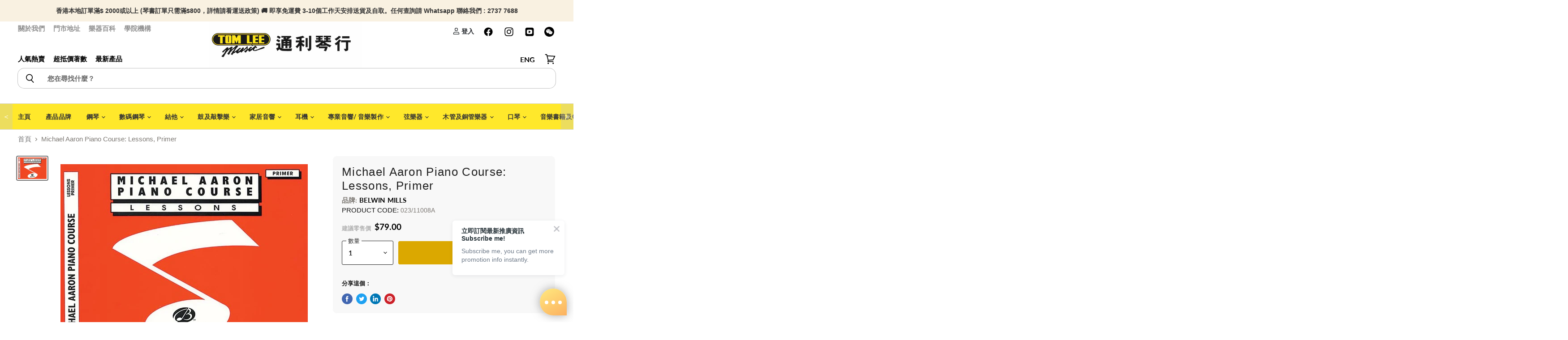

--- FILE ---
content_type: text/html; charset=utf-8
request_url: https://www.tomleemusic.com.hk/products/michael-aaron-piano-course-lessons-primer
body_size: 120900
content:
<!doctype html>
<html class="no-js no-touch" lang="zh-TW">
  <head>
   <script src="//www.tomleemusic.com.hk/cdn/shop/t/5/assets/storepickup.js?v=73533173583786300481677139911" ></script>
    <meta name="facebook-domain-verification" content="ikq9kig74oii5wios2i6owhsvc9a96">
    <!-- yahoo tracker -->
    <script type="application/javascript">
      (function(w,d,t,r,u){w[u]=w[u]||[];w[u].push({'projectId':'10000','properties':{'pixelId':'10191559','he': '<email_address>','auid': '<sha256_hashed_user_id>'}});var s=d.createElement(t);s.src=r;s.async=true;s.onload=s.onreadystatechange=function(){var y,rs=this.readyState,c=w[u];if(rs&&rs!="complete"&&rs!="loaded"){return}try{y=YAHOO.ywa.I13N.fireBeacon;w[u]=[];w[u].push=function(p){y([p])};y(c)}catch(e){}};var scr=d.getElementsByTagName(t)[0],par=scr.parentNode;par.insertBefore(s,scr)})(window,document,"script","https://s.yimg.com/wi/ytc.js","dotq");
    </script>
    <!--  -->
    <script type="application/ld+json">
      {
      "@context": "https://schema.org",
      "@type": "LocalBusiness",
      "name": "Tom Lee Music",
      "image": "https://cdn.shopify.com/s/files/1/0338/0169/9387/files/TL_logo_40c06bba-a75a-4efe-a7b0-dc0cba21a15a_648x168.jpg?v=1590479274",
      "url": "https://www.tomleemusic.com.hk/",
      "address": {
      "@type": "PostalAddress",
      "addressCountry": "HK"
      }
      }
    </script>
    <!-- Global site tag (gtag.js) - Google Analytics -->
    <!-- Google Tag Manager -->
    
    <meta charset="utf-8">
    <meta http-equiv="x-ua-compatible" content="IE=edge">
    <title>Michael Aaron Piano Course: Lessons, Primer — Tom Lee Music</title>

    <script src="https://ajax.googleapis.com/ajax/libs/jquery/3.5.1/jquery.min.js"></script>
    <script
      src="https://cdn.jsdelivr.net/npm/bootstrap@5.0.2/dist/js/bootstrap.bundle.min.js"
      defer
      integrity="sha384-MrcW6ZMFYlzcLA8Nl+NtUVF0sA7MsXsP1UyJoMp4YLEuNSfAP+JcXn/tWtIaxVXM"
      crossorigin="anonymous"
    ></script>
    
    
      <meta name="description" content="The Michael Aaron Piano Course Lesson books have been completely re-engraved, expanded (adding more definitions of musical terms and more musical pieces), updated (with modernized artwork), and re-edited (with less emphasis on fingerings and more on note-reading).">
    
    
  <link rel="shortcut icon" href="//www.tomleemusic.com.hk/cdn/shop/files/logo-square_32x32.jpg?v=1614361393" type="image/png">

    
      <link rel="canonical" href="https://www.tomleemusic.com.hk/products/michael-aaron-piano-course-lessons-primer">
    
    <meta name="viewport" content="width=device-width, initial-scale=1">
    <meta name="google-site-verification" content="VQty5jGXGOfA1V5wUQzaO4Z2U0uwgS2BfEri5HPEt6M">

    
    















<meta property="og:site_name" content="Tom Lee Music">
<meta property="og:url" content="https://www.tomleemusic.com.hk/products/michael-aaron-piano-course-lessons-primer">
<meta property="og:title" content="Michael Aaron Piano Course: Lessons, Primer">
<meta property="og:type" content="website">
<meta property="og:description" content="The Michael Aaron Piano Course Lesson books have been completely re-engraved, expanded (adding more definitions of musical terms and more musical pieces), updated (with modernized artwork), and re-edited (with less emphasis on fingerings and more on note-reading).">




    
    
    

    
    
    <meta
      property="og:image"
      content="https://www.tomleemusic.com.hk/cdn/shop/products/556a31b32cdb45326fd4dbae8cec0ed4_1200x900.jpg?v=1586522113"
    />
    <meta
      property="og:image:secure_url"
      content="https://www.tomleemusic.com.hk/cdn/shop/products/556a31b32cdb45326fd4dbae8cec0ed4_1200x900.jpg?v=1586522113"
    />
    <meta property="og:image:width" content="1200" />
    <meta property="og:image:height" content="900" />
    
    
    <meta property="og:image:alt" content="Michael-Aaron-Piano-Course-Lessons-Primer" />
  
















<meta name="twitter:title" content="Michael Aaron Piano Course: Lessons, Primer">
<meta name="twitter:description" content="The Michael Aaron Piano Course Lesson books have been completely re-engraved, expanded (adding more definitions of musical terms and more musical pieces), updated (with modernized artwork), and re-edited (with less emphasis on fingerings and more on note-reading).">


    
    
    
      
      
      <meta name="twitter:card" content="summary_large_image">
    
    
    <meta
      property="twitter:image"
      content="https://www.tomleemusic.com.hk/cdn/shop/products/556a31b32cdb45326fd4dbae8cec0ed4_1200x600_crop_center.jpg?v=1586522113"
    />
    <meta property="twitter:image:width" content="1200" />
    <meta property="twitter:image:height" content="600" />
    
    
    <meta property="twitter:image:alt" content="Michael-Aaron-Piano-Course-Lessons-Primer" />
  


    
    <link rel="preload" href="//www.tomleemusic.com.hk/cdn/fonts/lato/lato_n7.900f219bc7337bc57a7a2151983f0a4a4d9d5dcf.woff2" as="font" crossorigin="anonymous">
    <script>window.nfecShopVersion = '1768510682';window.nfecJsVersion = '449674';window.nfecCVersion = 70355</script>
    <script>window.performance && window.performance.mark && window.performance.mark('shopify.content_for_header.start');</script><meta name="google-site-verification" content="u_ltEbYiYIGf5MAvAyXcPY8Ehobhk8pjoZSpyJdwlaw">
<meta name="google-site-verification" content="IlDajSXuSkkRNerl6PVbVdoV2lz2KMRq-k8HxyOiefY">
<meta name="facebook-domain-verification" content="7r4h5ci5w3ztu0c16afl4bx30uooo6">
<meta id="shopify-digital-wallet" name="shopify-digital-wallet" content="/33801699387/digital_wallets/dialog">
<link rel="alternate" hreflang="x-default" href="https://www.tomleemusic.com.hk/products/michael-aaron-piano-course-lessons-primer">
<link rel="alternate" hreflang="zh-Hant" href="https://www.tomleemusic.com.hk/products/michael-aaron-piano-course-lessons-primer">
<link rel="alternate" hreflang="en" href="https://www.tomleemusic.com.hk/en/products/michael-aaron-piano-course-lessons-primer">
<link rel="alternate" hreflang="zh-Hant-HK" href="https://www.tomleemusic.com.hk/products/michael-aaron-piano-course-lessons-primer">
<link rel="alternate" hreflang="zh-Hant-MO" href="https://www.tomleemusic.com.hk/products/michael-aaron-piano-course-lessons-primer">
<link rel="alternate" type="application/json+oembed" href="https://www.tomleemusic.com.hk/products/michael-aaron-piano-course-lessons-primer.oembed">
<script async="async" src="/checkouts/internal/preloads.js?locale=zh-HK"></script>
<script id="shopify-features" type="application/json">{"accessToken":"8a906c86f949faeb7c8cfdb9a0ce6273","betas":["rich-media-storefront-analytics"],"domain":"www.tomleemusic.com.hk","predictiveSearch":false,"shopId":33801699387,"locale":"zh-tw"}</script>
<script>var Shopify = Shopify || {};
Shopify.shop = "sale-tomleemusic.myshopify.com";
Shopify.locale = "zh-TW";
Shopify.currency = {"active":"HKD","rate":"1.0"};
Shopify.country = "HK";
Shopify.theme = {"name":"Superstore-v3.0.0","id":97073004603,"schema_name":"Superstore","schema_version":"3.0.0","theme_store_id":null,"role":"main"};
Shopify.theme.handle = "null";
Shopify.theme.style = {"id":null,"handle":null};
Shopify.cdnHost = "www.tomleemusic.com.hk/cdn";
Shopify.routes = Shopify.routes || {};
Shopify.routes.root = "/";</script>
<script type="module">!function(o){(o.Shopify=o.Shopify||{}).modules=!0}(window);</script>
<script>!function(o){function n(){var o=[];function n(){o.push(Array.prototype.slice.apply(arguments))}return n.q=o,n}var t=o.Shopify=o.Shopify||{};t.loadFeatures=n(),t.autoloadFeatures=n()}(window);</script>
<script id="shop-js-analytics" type="application/json">{"pageType":"product"}</script>
<script defer="defer" async type="module" src="//www.tomleemusic.com.hk/cdn/shopifycloud/shop-js/modules/v2/client.init-shop-cart-sync_BmDzIf2i.zh-TW.esm.js"></script>
<script defer="defer" async type="module" src="//www.tomleemusic.com.hk/cdn/shopifycloud/shop-js/modules/v2/chunk.common_D58CaYJb.esm.js"></script>
<script type="module">
  await import("//www.tomleemusic.com.hk/cdn/shopifycloud/shop-js/modules/v2/client.init-shop-cart-sync_BmDzIf2i.zh-TW.esm.js");
await import("//www.tomleemusic.com.hk/cdn/shopifycloud/shop-js/modules/v2/chunk.common_D58CaYJb.esm.js");

  window.Shopify.SignInWithShop?.initShopCartSync?.({"fedCMEnabled":true,"windoidEnabled":true});

</script>
<script>(function() {
  var isLoaded = false;
  function asyncLoad() {
    if (isLoaded) return;
    isLoaded = true;
    var urls = ["https:\/\/app.zapiet.com\/js\/storepickup.js?shop=sale-tomleemusic.myshopify.com","https:\/\/chimpstatic.com\/mcjs-connected\/js\/users\/57cec699a1184f1fc6867fc83\/781125e422f8617c2b89ddd26.js?shop=sale-tomleemusic.myshopify.com","https:\/\/d5zu2f4xvqanl.cloudfront.net\/42\/fe\/loader_2.js?shop=sale-tomleemusic.myshopify.com","https:\/\/wiser.expertvillagemedia.com\/assets\/js\/wiser_script.js?shop=sale-tomleemusic.myshopify.com","https:\/\/edge.personalizer.io\/storefront\/2.0.0\/js\/shopify\/storefront.min.js?key=4ebtq-fh1l4xu9h0l6i1grb-1gwud\u0026shop=sale-tomleemusic.myshopify.com","https:\/\/upsellyard.merchantyard.com\/js\/integrations\/script.js?v=5960\u0026shop=sale-tomleemusic.myshopify.com"];
    for (var i = 0; i < urls.length; i++) {
      var s = document.createElement('script');
      s.type = 'text/javascript';
      s.async = true;
      s.src = urls[i];
      var x = document.getElementsByTagName('script')[0];
      x.parentNode.insertBefore(s, x);
    }
  };
  if(window.attachEvent) {
    window.attachEvent('onload', asyncLoad);
  } else {
    window.addEventListener('load', asyncLoad, false);
  }
})();</script>
<script id="__st">var __st={"a":33801699387,"offset":28800,"reqid":"eafac417-a5c3-4a3c-9c7c-86f4eea8957e-1768529629","pageurl":"www.tomleemusic.com.hk\/products\/michael-aaron-piano-course-lessons-primer","u":"ce2e66289d1a","p":"product","rtyp":"product","rid":4775741456443};</script>
<script>window.ShopifyPaypalV4VisibilityTracking = true;</script>
<script id="captcha-bootstrap">!function(){'use strict';const t='contact',e='account',n='new_comment',o=[[t,t],['blogs',n],['comments',n],[t,'customer']],c=[[e,'customer_login'],[e,'guest_login'],[e,'recover_customer_password'],[e,'create_customer']],r=t=>t.map((([t,e])=>`form[action*='/${t}']:not([data-nocaptcha='true']) input[name='form_type'][value='${e}']`)).join(','),a=t=>()=>t?[...document.querySelectorAll(t)].map((t=>t.form)):[];function s(){const t=[...o],e=r(t);return a(e)}const i='password',u='form_key',d=['recaptcha-v3-token','g-recaptcha-response','h-captcha-response',i],f=()=>{try{return window.sessionStorage}catch{return}},m='__shopify_v',_=t=>t.elements[u];function p(t,e,n=!1){try{const o=window.sessionStorage,c=JSON.parse(o.getItem(e)),{data:r}=function(t){const{data:e,action:n}=t;return t[m]||n?{data:e,action:n}:{data:t,action:n}}(c);for(const[e,n]of Object.entries(r))t.elements[e]&&(t.elements[e].value=n);n&&o.removeItem(e)}catch(o){console.error('form repopulation failed',{error:o})}}const l='form_type',E='cptcha';function T(t){t.dataset[E]=!0}const w=window,h=w.document,L='Shopify',v='ce_forms',y='captcha';let A=!1;((t,e)=>{const n=(g='f06e6c50-85a8-45c8-87d0-21a2b65856fe',I='https://cdn.shopify.com/shopifycloud/storefront-forms-hcaptcha/ce_storefront_forms_captcha_hcaptcha.v1.5.2.iife.js',D={infoText:'已受到 hCaptcha 保護',privacyText:'隱私',termsText:'條款'},(t,e,n)=>{const o=w[L][v],c=o.bindForm;if(c)return c(t,g,e,D).then(n);var r;o.q.push([[t,g,e,D],n]),r=I,A||(h.body.append(Object.assign(h.createElement('script'),{id:'captcha-provider',async:!0,src:r})),A=!0)});var g,I,D;w[L]=w[L]||{},w[L][v]=w[L][v]||{},w[L][v].q=[],w[L][y]=w[L][y]||{},w[L][y].protect=function(t,e){n(t,void 0,e),T(t)},Object.freeze(w[L][y]),function(t,e,n,w,h,L){const[v,y,A,g]=function(t,e,n){const i=e?o:[],u=t?c:[],d=[...i,...u],f=r(d),m=r(i),_=r(d.filter((([t,e])=>n.includes(e))));return[a(f),a(m),a(_),s()]}(w,h,L),I=t=>{const e=t.target;return e instanceof HTMLFormElement?e:e&&e.form},D=t=>v().includes(t);t.addEventListener('submit',(t=>{const e=I(t);if(!e)return;const n=D(e)&&!e.dataset.hcaptchaBound&&!e.dataset.recaptchaBound,o=_(e),c=g().includes(e)&&(!o||!o.value);(n||c)&&t.preventDefault(),c&&!n&&(function(t){try{if(!f())return;!function(t){const e=f();if(!e)return;const n=_(t);if(!n)return;const o=n.value;o&&e.removeItem(o)}(t);const e=Array.from(Array(32),(()=>Math.random().toString(36)[2])).join('');!function(t,e){_(t)||t.append(Object.assign(document.createElement('input'),{type:'hidden',name:u})),t.elements[u].value=e}(t,e),function(t,e){const n=f();if(!n)return;const o=[...t.querySelectorAll(`input[type='${i}']`)].map((({name:t})=>t)),c=[...d,...o],r={};for(const[a,s]of new FormData(t).entries())c.includes(a)||(r[a]=s);n.setItem(e,JSON.stringify({[m]:1,action:t.action,data:r}))}(t,e)}catch(e){console.error('failed to persist form',e)}}(e),e.submit())}));const S=(t,e)=>{t&&!t.dataset[E]&&(n(t,e.some((e=>e===t))),T(t))};for(const o of['focusin','change'])t.addEventListener(o,(t=>{const e=I(t);D(e)&&S(e,y())}));const B=e.get('form_key'),M=e.get(l),P=B&&M;t.addEventListener('DOMContentLoaded',(()=>{const t=y();if(P)for(const e of t)e.elements[l].value===M&&p(e,B);[...new Set([...A(),...v().filter((t=>'true'===t.dataset.shopifyCaptcha))])].forEach((e=>S(e,t)))}))}(h,new URLSearchParams(w.location.search),n,t,e,['guest_login'])})(!0,!0)}();</script>
<script integrity="sha256-4kQ18oKyAcykRKYeNunJcIwy7WH5gtpwJnB7kiuLZ1E=" data-source-attribution="shopify.loadfeatures" defer="defer" src="//www.tomleemusic.com.hk/cdn/shopifycloud/storefront/assets/storefront/load_feature-a0a9edcb.js" crossorigin="anonymous"></script>
<script data-source-attribution="shopify.dynamic_checkout.dynamic.init">var Shopify=Shopify||{};Shopify.PaymentButton=Shopify.PaymentButton||{isStorefrontPortableWallets:!0,init:function(){window.Shopify.PaymentButton.init=function(){};var t=document.createElement("script");t.src="https://www.tomleemusic.com.hk/cdn/shopifycloud/portable-wallets/latest/portable-wallets.zh-tw.js",t.type="module",document.head.appendChild(t)}};
</script>
<script data-source-attribution="shopify.dynamic_checkout.buyer_consent">
  function portableWalletsHideBuyerConsent(e){var t=document.getElementById("shopify-buyer-consent"),n=document.getElementById("shopify-subscription-policy-button");t&&n&&(t.classList.add("hidden"),t.setAttribute("aria-hidden","true"),n.removeEventListener("click",e))}function portableWalletsShowBuyerConsent(e){var t=document.getElementById("shopify-buyer-consent"),n=document.getElementById("shopify-subscription-policy-button");t&&n&&(t.classList.remove("hidden"),t.removeAttribute("aria-hidden"),n.addEventListener("click",e))}window.Shopify?.PaymentButton&&(window.Shopify.PaymentButton.hideBuyerConsent=portableWalletsHideBuyerConsent,window.Shopify.PaymentButton.showBuyerConsent=portableWalletsShowBuyerConsent);
</script>
<script data-source-attribution="shopify.dynamic_checkout.cart.bootstrap">document.addEventListener("DOMContentLoaded",(function(){function t(){return document.querySelector("shopify-accelerated-checkout-cart, shopify-accelerated-checkout")}if(t())Shopify.PaymentButton.init();else{new MutationObserver((function(e,n){t()&&(Shopify.PaymentButton.init(),n.disconnect())})).observe(document.body,{childList:!0,subtree:!0})}}));
</script>

<script>window.performance && window.performance.mark && window.performance.mark('shopify.content_for_header.end');</script>
    <link rel="preload" as="style" onload="this.rel='stylesheet'" href="//www.tomleemusic.com.hk/cdn/shop/t/5/assets/flickity.min.css?v=112538774057330205971652946878">
    
      <link href="//www.tomleemusic.com.hk/cdn/shop/t/5/assets/theme.scss.css?v=98980004449433657711762137727" rel="stylesheet" type="text/css" media="all">
      <link href="//www.tomleemusic.com.hk/cdn/shop/t/5/assets/theme-more.scss.css?v=19137785756937369811762137727" rel="stylesheet" type="text/css" media="all">
    
    
    <script>
      window.Theme = window.Theme || {};
      window.Theme.routes = {
      "root_url": "/",
      "account_url": "/account",
      "account_login_url": "/account/login",
      "account_logout_url": "/account/logout",
      "account_register_url": "/account/register",
      "account_addresses_url": "/account/addresses",
      "collections_url": "/collections",
      "all_products_collection_url": "/collections/all",
      "search_url": "/search",
      "cart_url": "/cart",
      "cart_add_url": "/cart/add",
      "cart_change_url": "/cart/change",
      "cart_clear_url": "/cart/clear",
      "product_recommendations_url": "/recommendations/products",
      };
    </script>
    <script type="text/javascript" defer>
      (function(e,t,o,n,p,r,i){e.visitorGlobalObjectAlias=n;e[e.visitorGlobalObjectAlias]=e[e.visitorGlobalObjectAlias]||function(){(e[e.visitorGlobalObjectAlias].q=e[e.visitorGlobalObjectAlias].q||[]).push(arguments)};e[e.visitorGlobalObjectAlias].l=(new Date).getTime();r=t.createElement("script");r.src=o;r.async=true;i=t.getElementsByTagName("script")[0];i.parentNode.insertBefore(r,i)})(window,document,"https://diffuser-cdn.app-us1.com/diffuser/diffuser.js","vgo");
      vgo('setAccount', '224773383');
      vgo('setTrackByDefault', true);
      vgo('process');
    </script>
    <link href="//www.tomleemusic.com.hk/cdn/shop/t/5/assets/bootstrap.min.css?v=42627678749869367501652947257" rel="preload" as="style" onload="this.rel='stylesheet'">
    <style>
      iframe{
      width:100%;
      aspect-ratio:16/9;
      }
      a{
      text-decoration:none;
      }
      .flickity-page-dots .dot{
      background: rgb(175, 153, 102);
      }
      .flickity-page-dots{
      bottom:15px;
      }
      .flickity-prev-next-button.previous{
      display:block;
      }
      .flickity-prev-next-button.next{
      display:block;
      }
        .flickity-button {
        background: transparent;
      }

      /* icon color */
      .flickity-button-icon {
        fill: white;
      }
      /* hide disabled button */
      .flickity-button:disabled {
        display: none;
      }
      .custom-font-size{
      font-size:1.2em;
      }
        .percentage-change::before {
              content: '';
              width: 0;
              height: 0;
              border-style: solid;
              border-width: 0.3rem .3rem .3rem 0;
              border-color: transparent #d0021b transparent transparent;
              top: 50%;
              transform: translateY(-50%);
              position: absolute;
              right: 100%;
          }

          .percentage-change {
              font-size: .6em;
              position: absolute;
              background-color: #d0021b;
              padding: 8px;
              color: #ffffff;
              border-radius: 3px;
              background-clip: padding-box;
              line-height: 0.525rem !important;
              vertical-align: top;
              display: inline-block;
              margin-left: 0.5rem;
              font-weight: bold;
              top: 0;
              bottom: 0;
              margin-top: auto;
              margin-bottom: auto;
              height: 23px;

          }
      .product-main details {
			font-size: 1rem;
			box-shadow: 0 20px 25px -5px rgba(0, 0, 0, 0.1), 0 10px 10px -5px rgba(0, 0, 0, 0.04);
			width: 100%;
			background: #ffffff;
			position: relative;
            border-radius:5px;
			}
            .product-main .summary-wrapper{
            padding: 0!important;
            }
			.product-main details .summary-title {
			font-weight: bold;
			color: #001e42;
			-webkit-user-select: none;
			-moz-user-select: none;
			-ms-user-select: none;
			user-select: none;
                font-size: 1rem;
			}
			.product-main details:hover {
			cursor: pointer;
			}
			.product-main details .summary-content {
			border-top: 1px solid #e2e8f0;
			cursor: default;
			padding: .5em;
			font-weight: 300;
			line-height: 1.5;
            width: 100%;
            overflow-x: hidden;
            overflow-y: auto;
			}
			.product-main details summary {
			list-style: none;
			padding: 1em!important;
            font-size: 1rem!important;
			}
			.product-main details summary:focus {
			outline: none;
			}
			.product-main details summary:hover .summary-chevron-up svg {
			opacity: 1;
			}
			.product-main details .summary-chevron-up svg {
			opacity: 0.5;
			}
			.product-main details .summary-chevron-up,
			.product-main details .summary-chevron-down {
			pointer-events: none;
			position: absolute;
			top: 1.2em;
			right: 1em;
			background: #ffffff;
			}
			.product-main details .summary-chevron-up svg,
			.product-main details .summary-chevron-down svg {
			display: block;
			}
			.product-main details summary::-webkit-details-marker {
			display: none;
			}
      @media(max-width:576px){
      .custom-font-size{
      font-size:.9em;
      }
      .percentage-change {
        font-size:.8em;
            white-space: nowrap;
      }
      }
    </style>
    
<style type="text/css">
.mfp-bg{z-index:999999998;overflow:hidden;background:#0b0b0b;opacity:.8}.mfp-bg,.mfp-wrap{top:0;left:0;width:100%;height:100%;position:fixed}.mfp-wrap{z-index:999999999;outline:0!important;-webkit-backface-visibility:hidden}.mfp-container{text-align:center;position:absolute;width:100%;height:100%;left:0;top:0;padding:0 8px;-webkit-box-sizing:border-box;box-sizing:border-box}.mfp-container:before{content:"";display:inline-block;height:100%;vertical-align:middle}.mfp-align-top .mfp-container:before{display:none}.mfp-content{position:relative;display:inline-block;vertical-align:middle;margin:0 auto;text-align:left;z-index:1045}.mfp-ajax-holder .mfp-content,.mfp-inline-holder .mfp-content{width:100%;cursor:auto}.mfp-ajax-cur{cursor:progress}.mfp-zoom-out-cur,.mfp-zoom-out-cur .mfp-image-holder .mfp-close{cursor:-webkit-zoom-out;cursor:zoom-out}.mfp-zoom{cursor:pointer;cursor:-webkit-zoom-in;cursor:zoom-in}.mfp-auto-cursor .mfp-content{cursor:auto}.mfp-arrow,.mfp-close,.mfp-counter,.mfp-preloader{-webkit-user-select:none;-moz-user-select:none;-ms-user-select:none;user-select:none}.mfp-loading.mfp-figure{display:none}.mfp-hide{display:none!important}.mfp-preloader{color:#ccc;position:absolute;top:50%;width:auto;text-align:center;margin-top:-.8em;left:8px;right:8px;z-index:1044}.mfp-preloader a{color:#ccc}.mfp-preloader a:hover{color:#fff}.mfp-s-error .mfp-content,.mfp-s-ready .mfp-preloader{display:none}button.mfp-arrow,button.mfp-close{overflow:visible;cursor:pointer;background:0 0;border:0;-webkit-appearance:none;display:block;outline:0;padding:0;z-index:1046;-webkit-box-shadow:none;box-shadow:none;-ms-touch-action:manipulation;touch-action:manipulation}button::-moz-focus-inner{padding:0;border:0}.mfp-close{width:44px;height:44px;line-height:44px;position:absolute;right:0;top:0;text-decoration:none;text-align:center;opacity:.65;padding:0 0 18px 10px;color:#fff;font-style:normal;font-size:28px;font-family:Arial,Baskerville,monospace}.mfp-close:focus,.mfp-close:hover{opacity:1}.mfp-close:active{top:1px}.mfp-close-btn-in .mfp-close{color:#333}@media (max-width:900px){.mfp-container{padding-left:6px;padding-right:6px}}.picker,.picker__holder{width:100%;position:absolute}.picker{font-size:16px;text-align:left;line-height:1.2;color:#000;z-index:10000;-webkit-user-select:none;-moz-user-select:none;-ms-user-select:none;user-select:none}.picker__input{cursor:default}.picker__input.picker__input--active{border-color:#0089ec}.picker__holder{overflow-y:auto;-webkit-overflow-scrolling:touch;background:#fff;border:1px solid #aaa;border-top-width:0;border-bottom-width:0;border-radius:0 0 5px 5px;-webkit-box-sizing:border-box;box-sizing:border-box;min-width:176px;max-width:466px;max-height:0;-moz-opacity:0;opacity:0;-webkit-transform:translateY(-1em) perspective(600px) rotateX(10deg);transform:translateY(-1em) perspective(600px) rotateX(10deg);transition:-webkit-transform .15s ease-out,opacity .15s ease-out,max-height 0s .15s,border-width 0s .15s;-webkit-transition:opacity .15s ease-out,max-height 0s .15s,border-width 0s .15s,-webkit-transform .15s ease-out;transition:opacity .15s ease-out,max-height 0s .15s,border-width 0s .15s,-webkit-transform .15s ease-out;transition:transform .15s ease-out,opacity .15s ease-out,max-height 0s .15s,border-width 0s .15s;transition:transform .15s ease-out,opacity .15s ease-out,max-height 0s .15s,border-width 0s .15s,-webkit-transform .15s ease-out}
.picker__frame{padding:1px}.picker__wrap{margin:-1px}.picker--opened .picker__holder{max-height:25em;-moz-opacity:1;opacity:1;border-top-width:1px;border-bottom-width:1px;-webkit-transform:translateY(0) perspective(600px) rotateX(0);transform:translateY(0) perspective(600px) rotateX(0);transition:-webkit-transform .15s ease-out,opacity .15s ease-out,max-height 0s,border-width 0s;-webkit-transition:opacity .15s ease-out,max-height 0s,border-width 0s,-webkit-transform .15s ease-out;transition:opacity .15s ease-out,max-height 0s,border-width 0s,-webkit-transform .15s ease-out;transition:transform .15s ease-out,opacity .15s ease-out,max-height 0s,border-width 0s;transition:transform .15s ease-out,opacity .15s ease-out,max-height 0s,border-width 0s,-webkit-transform .15s ease-out;-webkit-box-shadow:0 6px 18px 1px rgba(0,0,0,.12);box-shadow:0 6px 18px 1px rgba(0,0,0,.12)}.picker__footer,.picker__header,.picker__table{text-align:center}.picker__day--highlighted,.picker__select--month:focus,.picker__select--year:focus{border-color:#0089ec}.picker__box{padding:0 1em}.picker__header{position:relative;margin-top:.75em}.picker__month,.picker__year{font-weight:500;display:inline-block;margin-left:.25em;margin-right:.25em}.picker__year{color:#999;font-size:.8em;font-style:italic}.picker__select--month,.picker__select--year{border:1px solid #b7b7b7;height:2em;padding:.5em;margin-left:.25em;margin-right:.25em}.picker__select--month{width:35%}.picker__select--year{width:22.5%}.picker__nav--next,.picker__nav--prev{position:absolute;padding:.5em 1.25em;width:1em;height:1em;-webkit-box-sizing:content-box;box-sizing:content-box;top:-.25em}.picker__nav--prev{left:-1em;padding-right:1.25em}.picker__nav--next{right:-1em;padding-left:1.25em}@media (min-width:24.5em){.picker__select--month,.picker__select--year{margin-top:-.5em}.picker__nav--next,.picker__nav--prev{top:-.33em}.picker__nav--prev{padding-right:1.5em}.picker__nav--next{padding-left:1.5em}}.picker__nav--next:before,.picker__nav--prev:before{content:" ";border-top:.5em solid transparent;border-bottom:.5em solid transparent;border-right:.75em solid #000;width:0;height:0;display:block;margin:0 auto}.picker__nav--next:before{border-right:0;border-left:.75em solid #000}.picker__nav--next:hover,.picker__nav--prev:hover{cursor:pointer;color:#000;background:#b1dcfb}.picker__nav--disabled,.picker__nav--disabled:before,.picker__nav--disabled:before:hover,.picker__nav--disabled:hover{cursor:default;background:0 0;border-right-color:#f5f5f5;border-left-color:#f5f5f5}.picker--focused .picker__day--highlighted,.picker__day--highlighted:hover,.picker__day--infocus:hover,.picker__day--outfocus:hover{color:#000;cursor:pointer;background:#b1dcfb}.picker__table{border-collapse:collapse;border-spacing:0;table-layout:fixed;font-size:inherit;width:100%;margin-top:.75em;margin-bottom:.5em}@media (min-height:33.875em){.picker__table{margin-bottom:.75em}}.picker__table td{margin:0;padding:0}.picker__weekday{width:14.285714286%;font-size:.75em;padding-bottom:.25em;color:#999;font-weight:500}@media (min-height:33.875em){.picker__weekday{padding-bottom:.5em}}.picker__day{padding:.3125em 0;font-weight:200;border:1px solid transparent}.picker__day--today{position:relative}.picker__day--today:before{content:" ";position:absolute;top:2px;right:2px;width:0;height:0;border-top:.5em solid #0059bc;border-left:.5em solid transparent}.picker__day--disabled:before{border-top-color:#aaa}.picker__day--outfocus{color:#ddd}.picker--focused .picker__day--selected,.picker__day--selected,.picker__day--selected:hover{background:#0089ec;color:#fff}.picker--focused .picker__day--disabled,.picker__day--disabled,.picker__day--disabled:hover{background:#f5f5f5;border-color:#f5f5f5;color:#ddd;cursor:default}.picker__day--highlighted.picker__day--disabled,.picker__day--highlighted.picker__day--disabled:hover{background:#bbb}.picker__button--clear,.picker__button--close,.picker__button--today{border:1px solid #fff;background:#fff;font-size:.8em;padding:.66em 0;font-weight:700;width:33%;display:inline-block;vertical-align:bottom}.picker__button--clear:hover,.picker__button--close:hover,.picker__button--today:hover{cursor:pointer;color:#000;background:#b1dcfb;border-bottom-color:#b1dcfb}.picker__button--clear:focus,.picker__button--close:focus,.picker__button--today:focus{background:#b1dcfb;border-color:#0089ec;outline:0}.picker__button--clear:before,.picker__button--close:before,.picker__button--today:before{position:relative;display:inline-block;height:0}.picker__button--clear:before,.picker__button--today:before{content:" ";margin-right:.45em}.picker__button--today:before{top:-.05em;width:0;border-top:.66em solid #0059bc;border-left:.66em solid transparent}.picker__button--clear:before{top:-.25em;width:.66em;border-top:3px solid #e20}.picker__button--close:before{content:"\D7";top:-.1em;vertical-align:top;font-size:1.1em;margin-right:.35em;color:#777}.picker__button--today[disabled],.picker__button--today[disabled]:hover{background:#f5f5f5;border-color:#f5f5f5;color:#ddd;cursor:default}.picker__button--today[disabled]:before{border-top-color:#aaa}.picker--focused .picker__list-item--highlighted,.picker__list-item--highlighted:hover,.picker__list-item:hover{background:#b1dcfb;cursor:pointer;color:#000}.picker__list{list-style:none;padding:.75em 0 4.2em;margin:0}.picker__list-item{border-bottom:1px solid #ddd;border-top:1px solid #ddd;margin-bottom:-1px;position:relative;background:#fff;padding:.75em 1.25em}@media (min-height:46.75em){.picker__list-item{padding:.5em 1em}}.picker__list-item--highlighted,.picker__list-item:hover{border-color:#0089ec;z-index:10}.picker--focused .picker__list-item--selected,.picker__list-item--selected,.picker__list-item--selected:hover{background:#0089ec;color:#fff;z-index:10}.picker--focused .picker__list-item--disabled,.picker__list-item--disabled,.picker__list-item--disabled:hover{background:#f5f5f5;color:#ddd;cursor:default;border-color:#ddd;z-index:auto}.picker--time .picker__button--clear{display:block;width:80%;margin:1em auto 0;padding:1em 1.25em;background:0 0;border:0;font-weight:500;font-size:.67em;text-align:center;text-transform:uppercase;color:#666}.picker--time .picker__button--clear:focus,.picker--time .picker__button--clear:hover{background:#e20;border-color:#e20;cursor:pointer;color:#fff;outline:0}.picker--time .picker__button--clear:before{top:-.25em;color:#666;font-size:1.25em;font-weight:700}.picker--time .picker__button--clear:focus:before,.picker--time .picker__button--clear:hover:before{color:#fff;border-color:#fff}.picker--time{min-width:256px;max-width:320px}.picker--time .picker__holder{background:#f2f2f2}@media (min-height:40.125em){.picker--time .picker__holder{font-size:.875em}}.picker--time .picker__box{padding:0;position:relative}#storePickupApp{display:-webkit-box;display:-ms-flexbox;display:flex;-webkit-box-orient:vertical;-webkit-box-direction:normal;-ms-flex-direction:column;flex-direction:column;margin-bottom:1rem;margin-top:1rem;text-align:left}#storePickupApp tr{display:table-row}#storePickupApp tr td{display:table-cell}#storePickupApp .filterByRegion select{width:100%}#storePickupApp .row{display:block}#storePickupApp .picker__weekday{padding:1em!important}#storePickupApp input[type=text]{-webkit-box-flex:1;-ms-flex-positive:1;flex-grow:1;padding:.7em 1em;border:1px solid #dadada;-webkit-box-shadow:inset 0 1px 3px #ddd;box-shadow:inset 0 1px 3px #ddd;-webkit-box-sizing:border-box;box-sizing:border-box;border-radius:4px;width:100%;margin-bottom:0;font-size:.9em;line-height:1em;height:inherit}#storePickupApp p{padding:0;margin:10px 0;font-size:.9em}#storePickupApp .pickupPagination{padding:0;margin:1em 0 0;font-size:.9em;display:-webkit-box;display:-ms-flexbox;display:flex;-webkit-box-align:center;-ms-flex-align:center;align-items:center;-webkit-box-pack:center;-ms-flex-pack:center;justify-content:center}#storePickupApp .pickupPagination li{margin-right:.4em;border:1px solid #dadada;border-radius:4px;display:-webkit-box;display:-ms-flexbox;display:flex}#storePickupApp .pickupPagination li a{padding:.5em 1em}#storePickupApp .pickupPagination li.active{background:#eee}#storePickupApp .pickupPagination li:hover{border-color:#c1c1c1}#storePickupApp .checkoutMethodsContainer{display:-webkit-box;display:-ms-flexbox;display:flex;-webkit-box-align:center;-ms-flex-align:center;align-items:center;-webkit-box-flex:1;-ms-flex-positive:1;flex-grow:1;-ms-flex-wrap:nowrap;flex-wrap:nowrap;-webkit-box-align:stretch;-ms-flex-align:stretch;align-items:stretch}#storePickupApp .checkoutMethodsContainer.inline{-webkit-box-orient:vertical;-webkit-box-direction:normal;-ms-flex-direction:column;flex-direction:column}#storePickupApp .checkoutMethodsContainer.inline,#storePickupApp .checkoutMethodsContainer.inline .checkoutMethod{display:-webkit-box;display:-ms-flexbox;display:flex}#storePickupApp .checkoutMethodsContainer.default .checkoutMethod{-webkit-box-flex:1;-ms-flex:1;flex:1;-webkit-box-orient:vertical;-webkit-box-direction:normal;-ms-flex-direction:column;flex-direction:column;-webkit-box-pack:center;-ms-flex-pack:center;justify-content:center;-webkit-box-align:center;-ms-flex-align:center;align-items:center;display:-webkit-box;display:-ms-flexbox;display:flex;margin-right:.5em;border:1px solid #dadada;border-radius:5px;padding:1em}#storePickupApp .checkoutMethodsContainer.default .checkoutMethod:last-child{margin-right:0}#storePickupApp .checkoutMethodsContainer.default .checkoutMethod:hover{cursor:pointer;border-color:#c1c1c1}#storePickupApp .checkoutMethodsContainer.default .checkoutMethod.active{background:#eee}#storePickupApp .checkoutMethodsContainer.default .checkoutMethod .checkoutMethodImage{display:-webkit-box;display:-ms-flexbox;display:flex;-webkit-box-align:center;-ms-flex-align:center;align-items:center;-webkit-box-pack:center;-ms-flex-pack:center;justify-content:center;padding-bottom:.5em}#storePickupApp .checkoutMethodsContainer.default .checkoutMethod .checkoutMethodImage img{max-height:26px}#storePickupApp .checkoutMethodsContainer.default .checkoutMethod .checkoutMethodName{text-align:center;line-height:1em;font-size:.9em}#storePickupApp .checkoutMethodsContainer.custom .checkoutMethod{-webkit-box-flex:1;-ms-flex:1;flex:1;-webkit-box-orient:vertical;-webkit-box-direction:normal;-ms-flex-direction:column;flex-direction:column;-webkit-box-pack:center;-ms-flex-pack:center;justify-content:center;-webkit-box-align:center;-ms-flex-align:center;align-items:center;display:-webkit-box;display:-ms-flexbox;display:flex;margin-right:.5em}#storePickupApp .checkoutMethodsContainer.custom .checkoutMethod:last-child{margin-right:0}#storePickupApp .checkoutMethodsContainer.custom .checkoutMethod .checkoutMethodImage{display:-webkit-box;display:-ms-flexbox;display:flex;-webkit-box-align:center;-ms-flex-align:center;align-items:center;-webkit-box-pack:center;-ms-flex-pack:center;justify-content:center}#storePickupApp .checkoutMethodContainer.pickup #searchBlock{margin-top:1em}#storePickupApp .checkoutMethodContainer .inputWithButton{display:-webkit-box;display:-ms-flexbox;display:flex;margin-bottom:1em;position:relative}#storePickupApp .checkoutMethodContainer .inputWithButton input[type=text]{-webkit-box-flex:1;-ms-flex:1;flex:1;border-right:0;margin:0;max-width:inherit;border-radius:4px 0 0 4px;line-height:1em}#storePickupApp .checkoutMethodContainer .inputWithButton .button{display:-webkit-box;display:-ms-flexbox;display:flex;-webkit-box-align:center;-ms-flex-align:center;align-items:center;-webkit-box-pack:center;-ms-flex-pack:center;justify-content:center;background:#eee;border:none;border:1px solid #dadada;border-radius:0 4px 4px 0;font-size:1.2em;padding:0 .6em;margin:0;width:inherit}#storePickupApp .checkoutMethodContainer .inputWithButton .button:hover{cursor:pointer}#storePickupApp .checkoutMethodContainer .inputWithButton .button .fa{color:#000}#storePickupApp .checkoutMethodContainer .locations{border:1px solid #dadada;border-radius:4px;margin-top:.5em;overflow-y:auto}#storePickupApp .checkoutMethodContainer .locations .location{padding:1em;display:-webkit-box;display:-ms-flexbox;display:flex;line-height:1.2em;border-bottom:1px solid #f3f3f3;margin-bottom:0;-webkit-box-align:start;-ms-flex-align:start;align-items:flex-start}#storePickupApp .checkoutMethodContainer .locations .location input[type=radio]{margin-top:.2em;margin-right:.7em;height:inherit}#storePickupApp .checkoutMethodContainer .locations .location:last-child{border-bottom:none}#storePickupApp .checkoutMethodContainer .locations .location.active{background:#eee}#storePickupApp .checkoutMethodContainer .locations .location .block{display:-webkit-box;display:-ms-flexbox;display:flex;-webkit-box-orient:vertical;-webkit-box-direction:normal;-ms-flex-direction:column;flex-direction:column;font-size:.9em}#storePickupApp .checkoutMethodContainer .locations .location .block .company_name{display:-webkit-box;display:-ms-flexbox;display:flex;margin-bottom:.3em}#storePickupApp .checkoutMethodContainer .locations .location .block .moreInformationLink{margin-top:.3em}#storePickupApp .checkoutMethodContainer .picker__holder{bottom:-39px}#storePickupApp .checkoutMethodContainer .picker__list{padding:0;display:block}#storePickupApp .checkoutMethodContainer.delivery .inputWithButton,#storePickupApp .checkoutMethodContainer.shipping .inputWithButton{margin-bottom:0}#storePickupApp .checkoutMethodContainer .picker__list-item,#storePickupApp .checkoutMethodContainer .picker__list-item:first-child,#storePickupApp .checkoutMethodContainer .picker__list-item:nth-child(0),#storePickupApp .checkoutMethodContainer .picker__list-item:nth-child(2),#storePickupApp .checkoutMethodContainer .picker__list-item:nth-child(3),#storePickupApp .checkoutMethodContainer .picker__list-item:nth-child(4),#storePickupApp .checkoutMethodContainer .picker__list-item:nth-child(5){width:100%;display:block;padding:1em}#storePickupApp .checkoutMethodContainer.pickup .datePicker{margin-top:1em;margin-bottom:0}#storePickupApp .checkoutMethodContainer.delivery .picker--time .picker__list-item--disabled{display:none}#storePickupApp .spinnerContainer{padding:.5em 0;display:-webkit-box;display:-ms-flexbox;display:flex;-webkit-box-pack:center;-ms-flex-pack:center;justify-content:center;font-size:1.5em}#storePickupApp .error,#storePickupApp .error p{color:#c00}#storePickupApp .picker{left:0}.drawer__cart #storePickupApp .checkoutMethod .checkoutMethodImage img{-webkit-filter:invert(1);filter:invert(1)}.drawer__cart #storePickupApp .checkoutMethod.active{color:#222323}.drawer__cart #storePickupApp .checkoutMethod.active img{-webkit-filter:invert(0);filter:invert(0)}.drawer__cart #storePickupApp .inputWithButton .button,.drawer__cart #storePickupApp .locations .location .block,.drawer__cart #storePickupApp .locations .location a{color:#222323}.zapietModal{color:#333;width:auto;padding:20px;margin:20px auto}.zapietModal,.zapietModal.moreInformation{position:relative;background:#fff;max-width:500px}.zapietModal.moreInformation{margin:0 auto;border:1px solid #fff;border-radius:4px;padding:1em}.zapietModal.moreInformation h2{margin-bottom:.4em;font-size:1.5em}.zapietModal.moreInformation .mfp-close-btn-in .mfp-close{margin:0}.zapietModal.moreInformation table{margin-bottom:0;width:100%}.zapietModal.moreInformation .address{line-height:1.4em;padding-bottom:1em}
</style>

<link href="//www.tomleemusic.com.hk/cdn/shop/t/5/assets/storepickup.scss.css?v=111603181540343972631589794369" rel="stylesheet" type="text/css" media="all" />
<link href="https://cdnjs.cloudflare.com/ajax/libs/font-awesome/4.7.0/css/font-awesome.min.css" rel="stylesheet" type="text/css" media="all" />





      
        




<script type="text/javascript">
document.addEventListener("DOMContentLoaded", function(event) {  
  var products = [];

  

  ZapietCachedSettings = {
    // Your myshopify.com domain name. 
    shop_identifier: 'sale-tomleemusic.myshopify.com',
    // Which language would you like the widget in? Default English. 
    language_code: 'zh-TW',
    // Any custom settings can go here.
    settings: {
      disable_deliveries: false,
      disable_pickups: false,
      disable_shipping: false
    },
    checkout_url: '/cart',
    discount_code: 'false',
    products: products,
    checkout_button_label: '結帳',
    customer: {
      first_name: '',
      last_name: '',
      company: '',
      address1: '',
      address2: '',
      city: '',
      province: '',
      country: '',
      zip: '',
      phone: ''
    },
    advance_notice: {
      pickup: {
        value: '',
        unit: '',
        breakpoint: '',
        after_breakpoint_value: '',
        after_breakpoint_unit: ''
      },
      delivery: { 
        value: '',
        unit: '',
        breakpoint: '',
        after_breakpoint_value: '',
        after_breakpoint_unit: ''
      },
      shipping: {
        value: '',
        breakpoint: '',
        after_breakpoint_value: ''
      }
    },
    // Do not modify the following parameters.
    cached_config: {"enable_app":true,"enable_geo_search_for_pickups":false,"pickup_region_filter_enabled":false,"pickup_region_filter_field":null,"currency":"HKD","weight_format":"kg","pickup.enable_map":false,"delivery_validation_method":"no_validation","base_country_name":"Hong Kong","base_country_code":null,"method_display_style":"default","default_method_display_style":"classic","date_format":"l, F j, Y","time_format":"h:i A","week_day_start":"Sun","pickup_address_format":"<span class=\"name\"><strong>{{company_name}}</strong></span><span class=\"address\">{{address_line_1}}<br />{{address_line_2}}<br />{{city}}</span><span class=\"distance\">{{distance}}</span>{{more_information}}","rates_enabled":true,"payment_customization_enabled":false,"distance_format":"km","enable_delivery_address_autocompletion":false,"enable_delivery_current_location":false,"enable_pickup_address_autocompletion":false,"pickup_date_picker_enabled":true,"pickup_time_picker_enabled":true,"delivery_note_enabled":false,"delivery_note_required":false,"delivery_date_picker_enabled":false,"delivery_time_picker_enabled":false,"shipping.date_picker_enabled":false,"delivery_validate_cart":false,"pickup_validate_cart":false,"gmak":"","enable_checkout_locale":true,"enable_checkout_url":true,"disable_widget_for_digital_items":true,"disable_widget_for_product_handles":"gift-card","colors":{"widget_active_background_color":null,"widget_active_border_color":null,"widget_active_icon_color":null,"widget_active_text_color":null,"widget_inactive_background_color":null,"widget_inactive_border_color":null,"widget_inactive_icon_color":null,"widget_inactive_text_color":null},"delivery_validator":{"enabled":false,"show_on_page_load":true,"sticky":true},"checkout":{"delivery":{"discount_code":null,"prepopulate_shipping_address":false,"preselect_first_available_time":true},"pickup":{"discount_code":null,"prepopulate_shipping_address":true,"customer_phone_required":false,"preselect_first_location":true,"preselect_first_available_time":true},"shipping":{"discount_code":null}},"day_name_attribute_enabled":false,"methods":{"delivery":{"active":true,"enabled":true,"name":"Delivery","sort":0,"status":{"condition":"price","operator":"morethan","value":0,"enabled":true,"product_conditions":{"enabled":false,"value":"ticket","enable":false,"property":"type","hide_button":false}},"button":{"type":"default","default":"","hover":"","active":""}},"pickup":{"active":false,"enabled":true,"name":"Pickup","sort":1,"status":{"condition":"price","operator":"morethan","value":0,"enabled":true,"product_conditions":{"enabled":false,"value":"Delivery Only,Shipping Only","enable":false,"property":"tags","hide_button":false}},"button":{"type":"default","default":"","hover":"","active":""}},"shipping":{"active":false,"enabled":true,"name":"Shipping","sort":1,"status":{"condition":"price","operator":"morethan","value":500000,"enabled":true,"product_conditions":{"enabled":false,"value":"Delivery Only,Pickup Only","enable":false,"property":"tags","hide_button":false}},"button":{"type":"default","default":"","hover":"","active":""}}},"translations":{"methods":{"shipping":"Shipping","pickup":"Pickups","delivery":"Delivery"},"calendar":{"january":"January","february":"February","march":"March","april":"April","may":"May","june":"June","july":"July","august":"August","september":"September","october":"October","november":"November","december":"December","sunday":"Sun","monday":"Mon","tuesday":"Tue","wednesday":"Wed","thursday":"Thu","friday":"Fri","saturday":"Sat","today":null,"close":null,"labelMonthNext":"Next month","labelMonthPrev":"Previous month","labelMonthSelect":"Select a month","labelYearSelect":"Select a year","and":"and","between":"between"},"pickup":{"heading":"門市自取","note":null,"location_placeholder":"Enter your postal code ...","filter_by_region_placeholder":"Filter by region","location_label":"Choose a location.","datepicker_label":"Choose a date and time.","date_time_output":"{{DATE}} at {{TIME}}","datepicker_placeholder":"Choose a date and time.","locations_found":"請選擇自取地點","no_locations_found":"Sorry, pickup is not available for your selected items.","no_date_time_selected":"Please select a date & time.","checkout_button":"Checkout","could_not_find_location":"Sorry, we could not find your location.","checkout_error":"Please select a date and time for pickup.","more_information":"More information","opening_hours":"Opening hours","dates_not_available":"Sorry, your selected items are not currently available for pickup.","no_locations_region":"Sorry, pickup is not available in your region.","location_error":"Please select a pickup location.","min_order_total":"Minimum order value for pickup is $0.00","min_order_weight":"Minimum order weight for pickup is {{ weight }}","max_order_total":"Maximum order value for pickup is $0.00","max_order_weight":"Maximum order weight for pickup is {{ weight }}","cart_eligibility_error":"Sorry, pickup is not available for your selected items."},"delivery":{"heading":"本地送貨","note":"點擊結帳按鈕以繼續交易程序","location_placeholder":"Enter your postal code ...","datepicker_label":"Pick a date and time.","datepicker_placeholder":"Choose a date and time.","date_time_output":"{{DATE}} between {{SLOT_START_TIME}} and {{SLOT_END_TIME}}","available":"Great! You are eligible for delivery.","not_available":"Sorry, delivery is not available in your area.","no_date_time_selected":"Please select a date & time for delivery.","checkout_button":"Checkout","could_not_find_location":"Sorry, we could not find your location.","checkout_error":"Please enter a valid zipcode and select your preferred date and time for delivery.","cart_eligibility_error":"Sorry, delivery is not available for your selected items.","dates_not_available":"Sorry, your selected items are not currently available for pickup.","delivery_validator_prelude":"Do we deliver?","delivery_validator_placeholder":"Enter your postal code ...","delivery_validator_button_label":"Go","delivery_validator_eligible_heading":"Great, we deliver to your area!","delivery_validator_eligible_content":"To start shopping just click the button below","delivery_validator_eligible_button_label":"Continue shopping","delivery_validator_not_eligible_heading":"Sorry, we do not deliver to your area","delivery_validator_not_eligible_content":"You are more then welcome to continue browsing our store","delivery_validator_not_eligible_button_label":"Continue shopping","delivery_validator_error_heading":"An error occured","delivery_validator_error_content":"Sorry, it looks like we have encountered an unexpected error. Please try again.","delivery_validator_error_button_label":"Continue shopping","min_order_total":"Minimum order value for delivery is $0.00","min_order_weight":"Minimum order weight for delivery is {{ weight }}","max_order_total":"Maximum order value for delivery is $0.00","max_order_weight":"Maximum order weight for delivery is {{ weight }}","delivery_note_label":"Please enter delivery instructions (optional)","delivery_note_label_required":"Please enter delivery instructions (required)","delivery_note_error":"Please enter delivery instructions"},"shipping":{"heading":"Shipping","note":"Please click the checkout button to continue.","checkout_button":"Checkout","datepicker_placeholder":"Choose a date and time.","checkout_error":"Please choose a date for shipping.","min_order_total":"Minimum order value for shipping is $5,000.00","min_order_weight":"Minimum order weight for shipping is {{ weight }}","max_order_total":"Maximum order value for shipping is $5,000.00","max_order_weight":"Maximum order weight for shipping is {{ weight }}","cart_eligibility_error":"Sorry, shipping is not available for your selected items."},"widget":{"zapiet_id_error":"There was a problem adding the Zapiet ID to your cart","attributes_error":"There was a problem adding the attributes to your cart"},"product_widget":{"title":"Delivery and pickup options:","pickup_at":"Pickup at {{ location }}","ready_for_collection":"Ready for collection from","on":"on","view_all_stores":"View all stores","pickup_not_available_item":"Pickup not available for this item","delivery_not_available_location":"Delivery not available for {{ postal_code }}","delivered_by":"Delivered by {{ date }}","delivered_today":"Delivered today","change":"Change","tomorrow":"tomorrow","today":"today","delivery_to":"Delivery to {{ postal_code }}","showing_options_for":"Showing options for {{ postal_code }}","modal_heading":"Select a store for pickup","modal_subheading":"Showing stores near {{ postal_code }}","show_opening_hours":"Show opening hours","hide_opening_hours":"Hide opening hours","closed":"Closed","input_placeholder":"Enter your postal code","input_button":"Check","input_error":"Add a postal code to check available delivery and pickup options.","pickup_available":"Pickup available","not_available":"Not available","select":"Select","selected":"Selected","find_a_store":"Find a store"},"shipping_language_code":"zh-TW","delivery_language_code":"en-AU","pickup_language_code":"en-CA"},"default_language":"zh-TW","region":"us-2","api_region":"api-us","enable_zapiet_id_all_items":false,"widget_restore_state_on_load":false,"draft_orders_enabled":false,"preselect_checkout_method":true,"widget_show_could_not_locate_div_error":true,"checkout_extension_enabled":false,"show_pickup_consent_checkbox":false,"show_delivery_consent_checkbox":false,"subscription_paused":false,"pickup_note_enabled":false,"pickup_note_required":false,"shipping_note_enabled":false,"shipping_note_required":false}
  }

  Zapiet.start(ZapietCachedSettings);
});
</script>
    























<script>
var evmcollectionhandle = '1111discount,globo_basis_collection,mp-discount-code-applicable,pm,top-seller-all,xml-google-shopping-feed-all,best-selling,music-publications,method-books' ? '1111discount,globo_basis_collection,mp-discount-code-applicable,pm,top-seller-all,xml-google-shopping-feed-all,best-selling,music-publications,method-books'.split(',') : [];  
var evmcustomerId = '' ? '' : "";
window.evmWSSettings = {
  collections: [448160563421,414085349597,426113728733,424533786845,400749723869,401727684829,262175096987,174234927163,182167666747],
  collectionhandles :evmcollectionhandle,
  tags: 'Brands_BELWIN MILLS,Collection_Method Books,Instrument_Piano,Method Books Product Collection,MP Discount Code Applicabe,Piano,Print Music Product Collection,Product Type_Other Method Books'.split(','),
  pagehandle:"",
  moneyFormat: "${{amount}}",
  moneyFormatWithCurrency: "HK${{amount}}",
  currency: "HKD",
  domain: "www.tomleemusic.com.hk",
  product_type: "Method Books",
  product_vendor: "BELWIN MILLS",
  customerId: evmcustomerId,
  customerEmail:"",
} 
if(!window.jQuery){     
  /*! jQuery v2.2.4 | (c) jQuery Foundation | jquery.org/license */
  !function(a,b){"object"==typeof module&&"object"==typeof module.exports?module.exports=a.document?b(a,!0):function(a){if(!a.document)throw new Error("jQuery requires a window with a document");return b(a)}:b(a)}("undefined"!=typeof window?window:this,function(a,b){var c=[],d=a.document,e=c.slice,f=c.concat,g=c.push,h=c.indexOf,i={},j=i.toString,k=i.hasOwnProperty,l={},m="2.2.4",n=function(a,b){return new n.fn.init(a,b)},o=/^[\s\uFEFF\xA0]+|[\s\uFEFF\xA0]+$/g,p=/^-ms-/,q=/-([\da-z])/gi,r=function(a,b){return b.toUpperCase()};n.fn=n.prototype={jquery:m,constructor:n,selector:"",length:0,toArray:function(){return e.call(this)},get:function(a){return null!=a?0>a?this[a+this.length]:this[a]:e.call(this)},pushStack:function(a){var b=n.merge(this.constructor(),a);return b.prevObject=this,b.context=this.context,b},each:function(a){return n.each(this,a)},map:function(a){return this.pushStack(n.map(this,function(b,c){return a.call(b,c,b)}))},slice:function(){return this.pushStack(e.apply(this,arguments))},first:function(){return this.eq(0)},last:function(){return this.eq(-1)},eq:function(a){var b=this.length,c=+a+(0>a?b:0);return this.pushStack(c>=0&&b>c?[this[c]]:[])},end:function(){return this.prevObject||this.constructor()},push:g,sort:c.sort,splice:c.splice},n.extend=n.fn.extend=function(){var a,b,c,d,e,f,g=arguments[0]||{},h=1,i=arguments.length,j=!1;for("boolean"==typeof g&&(j=g,g=arguments[h]||{},h++),"object"==typeof g||n.isFunction(g)||(g={}),h===i&&(g=this,h--);i>h;h++)if(null!=(a=arguments[h]))for(b in a)c=g[b],d=a[b],g!==d&&(j&&d&&(n.isPlainObject(d)||(e=n.isArray(d)))?(e?(e=!1,f=c&&n.isArray(c)?c:[]):f=c&&n.isPlainObject(c)?c:{},g[b]=n.extend(j,f,d)):void 0!==d&&(g[b]=d));return g},n.extend({expando:"jQuery"+(m+Math.random()).replace(/\D/g,""),isReady:!0,error:function(a){throw new Error(a)},noop:function(){},isFunction:function(a){return"function"===n.type(a)},isArray:Array.isArray,isWindow:function(a){return null!=a&&a===a.window},isNumeric:function(a){var b=a&&a.toString();return!n.isArray(a)&&b-parseFloat(b)+1>=0},isPlainObject:function(a){var b;if("object"!==n.type(a)||a.nodeType||n.isWindow(a))return!1;if(a.constructor&&!k.call(a,"constructor")&&!k.call(a.constructor.prototype||{},"isPrototypeOf"))return!1;for(b in a);return void 0===b||k.call(a,b)},isEmptyObject:function(a){var b;for(b in a)return!1;return!0},type:function(a){return null==a?a+"":"object"==typeof a||"function"==typeof a?i[j.call(a)]||"object":typeof a},globalEval:function(a){var b,c=eval;a=n.trim(a),a&&(1===a.indexOf("use strict")?(b=d.createElement("script"),b.text=a,d.head.appendChild(b).parentNode.removeChild(b)):c(a))},camelCase:function(a){return a.replace(p,"ms-").replace(q,r)},nodeName:function(a,b){return a.nodeName&&a.nodeName.toLowerCase()===b.toLowerCase()},each:function(a,b){var c,d=0;if(s(a)){for(c=a.length;c>d;d++)if(b.call(a[d],d,a[d])===!1)break}else for(d in a)if(b.call(a[d],d,a[d])===!1)break;return a},trim:function(a){return null==a?"":(a+"").replace(o,"")},makeArray:function(a,b){var c=b||[];return null!=a&&(s(Object(a))?n.merge(c,"string"==typeof a?[a]:a):g.call(c,a)),c},inArray:function(a,b,c){return null==b?-1:h.call(b,a,c)},merge:function(a,b){for(var c=+b.length,d=0,e=a.length;c>d;d++)a[e++]=b[d];return a.length=e,a},grep:function(a,b,c){for(var d,e=[],f=0,g=a.length,h=!c;g>f;f++)d=!b(a[f],f),d!==h&&e.push(a[f]);return e},map:function(a,b,c){var d,e,g=0,h=[];if(s(a))for(d=a.length;d>g;g++)e=b(a[g],g,c),null!=e&&h.push(e);else for(g in a)e=b(a[g],g,c),null!=e&&h.push(e);return f.apply([],h)},guid:1,proxy:function(a,b){var c,d,f;return"string"==typeof b&&(c=a[b],b=a,a=c),n.isFunction(a)?(d=e.call(arguments,2),f=function(){return a.apply(b||this,d.concat(e.call(arguments)))},f.guid=a.guid=a.guid||n.guid++,f):void 0},now:Date.now,support:l}),"function"==typeof Symbol&&(n.fn[Symbol.iterator]=c[Symbol.iterator]),n.each("Boolean Number String Function Array Date RegExp Object Error Symbol".split(" "),function(a,b){i["[object "+b+"]"]=b.toLowerCase()});function s(a){var b=!!a&&"length"in a&&a.length,c=n.type(a);return"function"===c||n.isWindow(a)?!1:"array"===c||0===b||"number"==typeof b&&b>0&&b-1 in a}var t=function(a){var b,c,d,e,f,g,h,i,j,k,l,m,n,o,p,q,r,s,t,u="sizzle"+1*new Date,v=a.document,w=0,x=0,y=ga(),z=ga(),A=ga(),B=function(a,b){return a===b&&(l=!0),0},C=1<<31,D={}.hasOwnProperty,E=[],F=E.pop,G=E.push,H=E.push,I=E.slice,J=function(a,b){for(var c=0,d=a.length;d>c;c++)if(a[c]===b)return c;return-1},K="checked|selected|async|autofocus|autoplay|controls|defer|disabled|hidden|ismap|loop|multiple|open|readonly|required|scoped",L="[\\x20\\t\\r\\n\\f]",M="(?:\\\\.|[\\w-]|[^\\x00-\\xa0])+",N="\\["+L+"*("+M+")(?:"+L+"*([*^$|!~]?=)"+L+"*(?:'((?:\\\\.|[^\\\\'])*)'|\"((?:\\\\.|[^\\\\\"])*)\"|("+M+"))|)"+L+"*\\]",O=":("+M+")(?:\\((('((?:\\\\.|[^\\\\'])*)'|\"((?:\\\\.|[^\\\\\"])*)\")|((?:\\\\.|[^\\\\()[\\]]|"+N+")*)|.*)\\)|)",P=new RegExp(L+"+","g"),Q=new RegExp("^"+L+"+|((?:^|[^\\\\])(?:\\\\.)*)"+L+"+$","g"),R=new RegExp("^"+L+"*,"+L+"*"),S=new RegExp("^"+L+"*([>+~]|"+L+")"+L+"*"),T=new RegExp("="+L+"*([^\\]'\"]*?)"+L+"*\\]","g"),U=new RegExp(O),V=new RegExp("^"+M+"$"),W={ID:new RegExp("^#("+M+")"),CLASS:new RegExp("^\\.("+M+")"),TAG:new RegExp("^("+M+"|[*])"),ATTR:new RegExp("^"+N),PSEUDO:new RegExp("^"+O),CHILD:new RegExp("^:(only|first|last|nth|nth-last)-(child|of-type)(?:\\("+L+"*(even|odd|(([+-]|)(\\d*)n|)"+L+"*(?:([+-]|)"+L+"*(\\d+)|))"+L+"*\\)|)","i"),bool:new RegExp("^(?:"+K+")$","i"),needsContext:new RegExp("^"+L+"*[>+~]|:(even|odd|eq|gt|lt|nth|first|last)(?:\\("+L+"*((?:-\\d)?\\d*)"+L+"*\\)|)(?=[^-]|$)","i")},X=/^(?:input|select|textarea|button)$/i,Y=/^h\d$/i,Z=/^[^{]+\{\s*\[native \w/,$=/^(?:#([\w-]+)|(\w+)|\.([\w-]+))$/,_=/[+~]/,aa=/'|\\/g,ba=new RegExp("\\\\([\\da-f]{1,6}"+L+"?|("+L+")|.)","ig"),ca=function(a,b,c){var d="0x"+b-65536;return d!==d||c?b:0>d?String.fromCharCode(d+65536):String.fromCharCode(d>>10|55296,1023&d|56320)},da=function(){m()};try{H.apply(E=I.call(v.childNodes),v.childNodes),E[v.childNodes.length].nodeType}catch(ea){H={apply:E.length?function(a,b){G.apply(a,I.call(b))}:function(a,b){var c=a.length,d=0;while(a[c++]=b[d++]);a.length=c-1}}}function fa(a,b,d,e){var f,h,j,k,l,o,r,s,w=b&&b.ownerDocument,x=b?b.nodeType:9;if(d=d||[],"string"!=typeof a||!a||1!==x&&9!==x&&11!==x)return d;if(!e&&((b?b.ownerDocument||b:v)!==n&&m(b),b=b||n,p)){if(11!==x&&(o=$.exec(a)))if(f=o[1]){if(9===x){if(!(j=b.getElementById(f)))return d;if(j.id===f)return d.push(j),d}else if(w&&(j=w.getElementById(f))&&t(b,j)&&j.id===f)return d.push(j),d}else{if(o[2])return H.apply(d,b.getElementsByTagName(a)),d;if((f=o[3])&&c.getElementsByClassName&&b.getElementsByClassName)return H.apply(d,b.getElementsByClassName(f)),d}if(c.qsa&&!A[a+" "]&&(!q||!q.test(a))){if(1!==x)w=b,s=a;else if("object"!==b.nodeName.toLowerCase()){(k=b.getAttribute("id"))?k=k.replace(aa,"\\$&"):b.setAttribute("id",k=u),r=g(a),h=r.length,l=V.test(k)?"#"+k:"[id='"+k+"']";while(h--)r[h]=l+" "+qa(r[h]);s=r.join(","),w=_.test(a)&&oa(b.parentNode)||b}if(s)try{return H.apply(d,w.querySelectorAll(s)),d}catch(y){}finally{k===u&&b.removeAttribute("id")}}}return i(a.replace(Q,"$1"),b,d,e)}function ga(){var a=[];function b(c,e){return a.push(c+" ")>d.cacheLength&&delete b[a.shift()],b[c+" "]=e}return b}function ha(a){return a[u]=!0,a}function ia(a){var b=n.createElement("div");try{return!!a(b)}catch(c){return!1}finally{b.parentNode&&b.parentNode.removeChild(b),b=null}}function ja(a,b){var c=a.split("|"),e=c.length;while(e--)d.attrHandle[c[e]]=b}function ka(a,b){var c=b&&a,d=c&&1===a.nodeType&&1===b.nodeType&&(~b.sourceIndex||C)-(~a.sourceIndex||C);if(d)return d;if(c)while(c=c.nextSibling)if(c===b)return-1;return a?1:-1}function la(a){return function(b){var c=b.nodeName.toLowerCase();return"input"===c&&b.type===a}}function ma(a){return function(b){var c=b.nodeName.toLowerCase();return("input"===c||"button"===c)&&b.type===a}}function na(a){return ha(function(b){return b=+b,ha(function(c,d){var e,f=a([],c.length,b),g=f.length;while(g--)c[e=f[g]]&&(c[e]=!(d[e]=c[e]))})})}function oa(a){return a&&"undefined"!=typeof a.getElementsByTagName&&a}c=fa.support={},f=fa.isXML=function(a){var b=a&&(a.ownerDocument||a).documentElement;return b?"HTML"!==b.nodeName:!1},m=fa.setDocument=function(a){var b,e,g=a?a.ownerDocument||a:v;return g!==n&&9===g.nodeType&&g.documentElement?(n=g,o=n.documentElement,p=!f(n),(e=n.defaultView)&&e.top!==e&&(e.addEventListener?e.addEventListener("unload",da,!1):e.attachEvent&&e.attachEvent("onunload",da)),c.attributes=ia(function(a){return a.className="i",!a.getAttribute("className")}),c.getElementsByTagName=ia(function(a){return a.appendChild(n.createComment("")),!a.getElementsByTagName("*").length}),c.getElementsByClassName=Z.test(n.getElementsByClassName),c.getById=ia(function(a){return o.appendChild(a).id=u,!n.getElementsByName||!n.getElementsByName(u).length}),c.getById?(d.find.ID=function(a,b){if("undefined"!=typeof b.getElementById&&p){var c=b.getElementById(a);return c?[c]:[]}},d.filter.ID=function(a){var b=a.replace(ba,ca);return function(a){return a.getAttribute("id")===b}}):(delete d.find.ID,d.filter.ID=function(a){var b=a.replace(ba,ca);return function(a){var c="undefined"!=typeof a.getAttributeNode&&a.getAttributeNode("id");return c&&c.value===b}}),d.find.TAG=c.getElementsByTagName?function(a,b){return"undefined"!=typeof b.getElementsByTagName?b.getElementsByTagName(a):c.qsa?b.querySelectorAll(a):void 0}:function(a,b){var c,d=[],e=0,f=b.getElementsByTagName(a);if("*"===a){while(c=f[e++])1===c.nodeType&&d.push(c);return d}return f},d.find.CLASS=c.getElementsByClassName&&function(a,b){return"undefined"!=typeof b.getElementsByClassName&&p?b.getElementsByClassName(a):void 0},r=[],q=[],(c.qsa=Z.test(n.querySelectorAll))&&(ia(function(a){o.appendChild(a).innerHTML="<a id='"+u+"'></a><select id='"+u+"-\r\\' msallowcapture=''><option selected=''></option></select>",a.querySelectorAll("[msallowcapture^='']").length&&q.push("[*^$]="+L+"*(?:''|\"\")"),a.querySelectorAll("[selected]").length||q.push("\\["+L+"*(?:value|"+K+")"),a.querySelectorAll("[id~="+u+"-]").length||q.push("~="),a.querySelectorAll(":checked").length||q.push(":checked"),a.querySelectorAll("a#"+u+"+*").length||q.push(".#.+[+~]")}),ia(function(a){var b=n.createElement("input");b.setAttribute("type","hidden"),a.appendChild(b).setAttribute("name","D"),a.querySelectorAll("[name=d]").length&&q.push("name"+L+"*[*^$|!~]?="),a.querySelectorAll(":enabled").length||q.push(":enabled",":disabled"),a.querySelectorAll("*,:x"),q.push(",.*:")})),(c.matchesSelector=Z.test(s=o.matches||o.webkitMatchesSelector||o.mozMatchesSelector||o.oMatchesSelector||o.msMatchesSelector))&&ia(function(a){c.disconnectedMatch=s.call(a,"div"),s.call(a,"[s!='']:x"),r.push("!=",O)}),q=q.length&&new RegExp(q.join("|")),r=r.length&&new RegExp(r.join("|")),b=Z.test(o.compareDocumentPosition),t=b||Z.test(o.contains)?function(a,b){var c=9===a.nodeType?a.documentElement:a,d=b&&b.parentNode;return a===d||!(!d||1!==d.nodeType||!(c.contains?c.contains(d):a.compareDocumentPosition&&16&a.compareDocumentPosition(d)))}:function(a,b){if(b)while(b=b.parentNode)if(b===a)return!0;return!1},B=b?function(a,b){if(a===b)return l=!0,0;var d=!a.compareDocumentPosition-!b.compareDocumentPosition;return d?d:(d=(a.ownerDocument||a)===(b.ownerDocument||b)?a.compareDocumentPosition(b):1,1&d||!c.sortDetached&&b.compareDocumentPosition(a)===d?a===n||a.ownerDocument===v&&t(v,a)?-1:b===n||b.ownerDocument===v&&t(v,b)?1:k?J(k,a)-J(k,b):0:4&d?-1:1)}:function(a,b){if(a===b)return l=!0,0;var c,d=0,e=a.parentNode,f=b.parentNode,g=[a],h=[b];if(!e||!f)return a===n?-1:b===n?1:e?-1:f?1:k?J(k,a)-J(k,b):0;if(e===f)return ka(a,b);c=a;while(c=c.parentNode)g.unshift(c);c=b;while(c=c.parentNode)h.unshift(c);while(g[d]===h[d])d++;return d?ka(g[d],h[d]):g[d]===v?-1:h[d]===v?1:0},n):n},fa.matches=function(a,b){return fa(a,null,null,b)},fa.matchesSelector=function(a,b){if((a.ownerDocument||a)!==n&&m(a),b=b.replace(T,"='$1']"),c.matchesSelector&&p&&!A[b+" "]&&(!r||!r.test(b))&&(!q||!q.test(b)))try{var d=s.call(a,b);if(d||c.disconnectedMatch||a.document&&11!==a.document.nodeType)return d}catch(e){}return fa(b,n,null,[a]).length>0},fa.contains=function(a,b){return(a.ownerDocument||a)!==n&&m(a),t(a,b)},fa.attr=function(a,b){(a.ownerDocument||a)!==n&&m(a);var e=d.attrHandle[b.toLowerCase()],f=e&&D.call(d.attrHandle,b.toLowerCase())?e(a,b,!p):void 0;return void 0!==f?f:c.attributes||!p?a.getAttribute(b):(f=a.getAttributeNode(b))&&f.specified?f.value:null},fa.error=function(a){throw new Error("Syntax error, unrecognized expression: "+a)},fa.uniqueSort=function(a){var b,d=[],e=0,f=0;if(l=!c.detectDuplicates,k=!c.sortStable&&a.slice(0),a.sort(B),l){while(b=a[f++])b===a[f]&&(e=d.push(f));while(e--)a.splice(d[e],1)}return k=null,a},e=fa.getText=function(a){var b,c="",d=0,f=a.nodeType;if(f){if(1===f||9===f||11===f){if("string"==typeof a.textContent)return a.textContent;for(a=a.firstChild;a;a=a.nextSibling)c+=e(a)}else if(3===f||4===f)return a.nodeValue}else while(b=a[d++])c+=e(b);return c},d=fa.selectors={cacheLength:50,createPseudo:ha,match:W,attrHandle:{},find:{},relative:{">":{dir:"parentNode",first:!0}," ":{dir:"parentNode"},"+":{dir:"previousSibling",first:!0},"~":{dir:"previousSibling"}},preFilter:{ATTR:function(a){return a[1]=a[1].replace(ba,ca),a[3]=(a[3]||a[4]||a[5]||"").replace(ba,ca),"~="===a[2]&&(a[3]=" "+a[3]+" "),a.slice(0,4)},CHILD:function(a){return a[1]=a[1].toLowerCase(),"nth"===a[1].slice(0,3)?(a[3]||fa.error(a[0]),a[4]=+(a[4]?a[5]+(a[6]||1):2*("even"===a[3]||"odd"===a[3])),a[5]=+(a[7]+a[8]||"odd"===a[3])):a[3]&&fa.error(a[0]),a},PSEUDO:function(a){var b,c=!a[6]&&a[2];return W.CHILD.test(a[0])?null:(a[3]?a[2]=a[4]||a[5]||"":c&&U.test(c)&&(b=g(c,!0))&&(b=c.indexOf(")",c.length-b)-c.length)&&(a[0]=a[0].slice(0,b),a[2]=c.slice(0,b)),a.slice(0,3))}},filter:{TAG:function(a){var b=a.replace(ba,ca).toLowerCase();return"*"===a?function(){return!0}:function(a){return a.nodeName&&a.nodeName.toLowerCase()===b}},CLASS:function(a){var b=y[a+" "];return b||(b=new RegExp("(^|"+L+")"+a+"("+L+"|$)"))&&y(a,function(a){return b.test("string"==typeof a.className&&a.className||"undefined"!=typeof a.getAttribute&&a.getAttribute("class")||"")})},ATTR:function(a,b,c){return function(d){var e=fa.attr(d,a);return null==e?"!="===b:b?(e+="","="===b?e===c:"!="===b?e!==c:"^="===b?c&&0===e.indexOf(c):"*="===b?c&&e.indexOf(c)>-1:"$="===b?c&&e.slice(-c.length)===c:"~="===b?(" "+e.replace(P," ")+" ").indexOf(c)>-1:"|="===b?e===c||e.slice(0,c.length+1)===c+"-":!1):!0}},CHILD:function(a,b,c,d,e){var f="nth"!==a.slice(0,3),g="last"!==a.slice(-4),h="of-type"===b;return 1===d&&0===e?function(a){return!!a.parentNode}:function(b,c,i){var j,k,l,m,n,o,p=f!==g?"nextSibling":"previousSibling",q=b.parentNode,r=h&&b.nodeName.toLowerCase(),s=!i&&!h,t=!1;if(q){if(f){while(p){m=b;while(m=m[p])if(h?m.nodeName.toLowerCase()===r:1===m.nodeType)return!1;o=p="only"===a&&!o&&"nextSibling"}return!0}if(o=[g?q.firstChild:q.lastChild],g&&s){m=q,l=m[u]||(m[u]={}),k=l[m.uniqueID]||(l[m.uniqueID]={}),j=k[a]||[],n=j[0]===w&&j[1],t=n&&j[2],m=n&&q.childNodes[n];while(m=++n&&m&&m[p]||(t=n=0)||o.pop())if(1===m.nodeType&&++t&&m===b){k[a]=[w,n,t];break}}else if(s&&(m=b,l=m[u]||(m[u]={}),k=l[m.uniqueID]||(l[m.uniqueID]={}),j=k[a]||[],n=j[0]===w&&j[1],t=n),t===!1)while(m=++n&&m&&m[p]||(t=n=0)||o.pop())if((h?m.nodeName.toLowerCase()===r:1===m.nodeType)&&++t&&(s&&(l=m[u]||(m[u]={}),k=l[m.uniqueID]||(l[m.uniqueID]={}),k[a]=[w,t]),m===b))break;return t-=e,t===d||t%d===0&&t/d>=0}}},PSEUDO:function(a,b){var c,e=d.pseudos[a]||d.setFilters[a.toLowerCase()]||fa.error("unsupported pseudo: "+a);return e[u]?e(b):e.length>1?(c=[a,a,"",b],d.setFilters.hasOwnProperty(a.toLowerCase())?ha(function(a,c){var d,f=e(a,b),g=f.length;while(g--)d=J(a,f[g]),a[d]=!(c[d]=f[g])}):function(a){return e(a,0,c)}):e}},pseudos:{not:ha(function(a){var b=[],c=[],d=h(a.replace(Q,"$1"));return d[u]?ha(function(a,b,c,e){var f,g=d(a,null,e,[]),h=a.length;while(h--)(f=g[h])&&(a[h]=!(b[h]=f))}):function(a,e,f){return b[0]=a,d(b,null,f,c),b[0]=null,!c.pop()}}),has:ha(function(a){return function(b){return fa(a,b).length>0}}),contains:ha(function(a){return a=a.replace(ba,ca),function(b){return(b.textContent||b.innerText||e(b)).indexOf(a)>-1}}),lang:ha(function(a){return V.test(a||"")||fa.error("unsupported lang: "+a),a=a.replace(ba,ca).toLowerCase(),function(b){var c;do if(c=p?b.lang:b.getAttribute("xml:lang")||b.getAttribute("lang"))return c=c.toLowerCase(),c===a||0===c.indexOf(a+"-");while((b=b.parentNode)&&1===b.nodeType);return!1}}),target:function(b){var c=a.location&&a.location.hash;return c&&c.slice(1)===b.id},root:function(a){return a===o},focus:function(a){return a===n.activeElement&&(!n.hasFocus||n.hasFocus())&&!!(a.type||a.href||~a.tabIndex)},enabled:function(a){return a.disabled===!1},disabled:function(a){return a.disabled===!0},checked:function(a){var b=a.nodeName.toLowerCase();return"input"===b&&!!a.checked||"option"===b&&!!a.selected},selected:function(a){return a.parentNode&&a.parentNode.selectedIndex,a.selected===!0},empty:function(a){for(a=a.firstChild;a;a=a.nextSibling)if(a.nodeType<6)return!1;return!0},parent:function(a){return!d.pseudos.empty(a)},header:function(a){return Y.test(a.nodeName)},input:function(a){return X.test(a.nodeName)},button:function(a){var b=a.nodeName.toLowerCase();return"input"===b&&"button"===a.type||"button"===b},text:function(a){var b;return"input"===a.nodeName.toLowerCase()&&"text"===a.type&&(null==(b=a.getAttribute("type"))||"text"===b.toLowerCase())},first:na(function(){return[0]}),last:na(function(a,b){return[b-1]}),eq:na(function(a,b,c){return[0>c?c+b:c]}),even:na(function(a,b){for(var c=0;b>c;c+=2)a.push(c);return a}),odd:na(function(a,b){for(var c=1;b>c;c+=2)a.push(c);return a}),lt:na(function(a,b,c){for(var d=0>c?c+b:c;--d>=0;)a.push(d);return a}),gt:na(function(a,b,c){for(var d=0>c?c+b:c;++d<b;)a.push(d);return a})}},d.pseudos.nth=d.pseudos.eq;for(b in{radio:!0,checkbox:!0,file:!0,password:!0,image:!0})d.pseudos[b]=la(b);for(b in{submit:!0,reset:!0})d.pseudos[b]=ma(b);function pa(){}pa.prototype=d.filters=d.pseudos,d.setFilters=new pa,g=fa.tokenize=function(a,b){var c,e,f,g,h,i,j,k=z[a+" "];if(k)return b?0:k.slice(0);h=a,i=[],j=d.preFilter;while(h){c&&!(e=R.exec(h))||(e&&(h=h.slice(e[0].length)||h),i.push(f=[])),c=!1,(e=S.exec(h))&&(c=e.shift(),f.push({value:c,type:e[0].replace(Q," ")}),h=h.slice(c.length));for(g in d.filter)!(e=W[g].exec(h))||j[g]&&!(e=j[g](e))||(c=e.shift(),f.push({value:c,type:g,matches:e}),h=h.slice(c.length));if(!c)break}return b?h.length:h?fa.error(a):z(a,i).slice(0)};function qa(a){for(var b=0,c=a.length,d="";c>b;b++)d+=a[b].value;return d}function ra(a,b,c){var d=b.dir,e=c&&"parentNode"===d,f=x++;return b.first?function(b,c,f){while(b=b[d])if(1===b.nodeType||e)return a(b,c,f)}:function(b,c,g){var h,i,j,k=[w,f];if(g){while(b=b[d])if((1===b.nodeType||e)&&a(b,c,g))return!0}else while(b=b[d])if(1===b.nodeType||e){if(j=b[u]||(b[u]={}),i=j[b.uniqueID]||(j[b.uniqueID]={}),(h=i[d])&&h[0]===w&&h[1]===f)return k[2]=h[2];if(i[d]=k,k[2]=a(b,c,g))return!0}}}function sa(a){return a.length>1?function(b,c,d){var e=a.length;while(e--)if(!a[e](b,c,d))return!1;return!0}:a[0]}function ta(a,b,c){for(var d=0,e=b.length;e>d;d++)fa(a,b[d],c);return c}function ua(a,b,c,d,e){for(var f,g=[],h=0,i=a.length,j=null!=b;i>h;h++)(f=a[h])&&(c&&!c(f,d,e)||(g.push(f),j&&b.push(h)));return g}function va(a,b,c,d,e,f){return d&&!d[u]&&(d=va(d)),e&&!e[u]&&(e=va(e,f)),ha(function(f,g,h,i){var j,k,l,m=[],n=[],o=g.length,p=f||ta(b||"*",h.nodeType?[h]:h,[]),q=!a||!f&&b?p:ua(p,m,a,h,i),r=c?e||(f?a:o||d)?[]:g:q;if(c&&c(q,r,h,i),d){j=ua(r,n),d(j,[],h,i),k=j.length;while(k--)(l=j[k])&&(r[n[k]]=!(q[n[k]]=l))}if(f){if(e||a){if(e){j=[],k=r.length;while(k--)(l=r[k])&&j.push(q[k]=l);e(null,r=[],j,i)}k=r.length;while(k--)(l=r[k])&&(j=e?J(f,l):m[k])>-1&&(f[j]=!(g[j]=l))}}else r=ua(r===g?r.splice(o,r.length):r),e?e(null,g,r,i):H.apply(g,r)})}function wa(a){for(var b,c,e,f=a.length,g=d.relative[a[0].type],h=g||d.relative[" "],i=g?1:0,k=ra(function(a){return a===b},h,!0),l=ra(function(a){return J(b,a)>-1},h,!0),m=[function(a,c,d){var e=!g&&(d||c!==j)||((b=c).nodeType?k(a,c,d):l(a,c,d));return b=null,e}];f>i;i++)if(c=d.relative[a[i].type])m=[ra(sa(m),c)];else{if(c=d.filter[a[i].type].apply(null,a[i].matches),c[u]){for(e=++i;f>e;e++)if(d.relative[a[e].type])break;return va(i>1&&sa(m),i>1&&qa(a.slice(0,i-1).concat({value:" "===a[i-2].type?"*":""})).replace(Q,"$1"),c,e>i&&wa(a.slice(i,e)),f>e&&wa(a=a.slice(e)),f>e&&qa(a))}m.push(c)}return sa(m)}function xa(a,b){var c=b.length>0,e=a.length>0,f=function(f,g,h,i,k){var l,o,q,r=0,s="0",t=f&&[],u=[],v=j,x=f||e&&d.find.TAG("*",k),y=w+=null==v?1:Math.random()||.1,z=x.length;for(k&&(j=g===n||g||k);s!==z&&null!=(l=x[s]);s++){if(e&&l){o=0,g||l.ownerDocument===n||(m(l),h=!p);while(q=a[o++])if(q(l,g||n,h)){i.push(l);break}k&&(w=y)}c&&((l=!q&&l)&&r--,f&&t.push(l))}if(r+=s,c&&s!==r){o=0;while(q=b[o++])q(t,u,g,h);if(f){if(r>0)while(s--)t[s]||u[s]||(u[s]=F.call(i));u=ua(u)}H.apply(i,u),k&&!f&&u.length>0&&r+b.length>1&&fa.uniqueSort(i)}return k&&(w=y,j=v),t};return c?ha(f):f}return h=fa.compile=function(a,b){var c,d=[],e=[],f=A[a+" "];if(!f){b||(b=g(a)),c=b.length;while(c--)f=wa(b[c]),f[u]?d.push(f):e.push(f);f=A(a,xa(e,d)),f.selector=a}return f},i=fa.select=function(a,b,e,f){var i,j,k,l,m,n="function"==typeof a&&a,o=!f&&g(a=n.selector||a);if(e=e||[],1===o.length){if(j=o[0]=o[0].slice(0),j.length>2&&"ID"===(k=j[0]).type&&c.getById&&9===b.nodeType&&p&&d.relative[j[1].type]){if(b=(d.find.ID(k.matches[0].replace(ba,ca),b)||[])[0],!b)return e;n&&(b=b.parentNode),a=a.slice(j.shift().value.length)}i=W.needsContext.test(a)?0:j.length;while(i--){if(k=j[i],d.relative[l=k.type])break;if((m=d.find[l])&&(f=m(k.matches[0].replace(ba,ca),_.test(j[0].type)&&oa(b.parentNode)||b))){if(j.splice(i,1),a=f.length&&qa(j),!a)return H.apply(e,f),e;break}}}return(n||h(a,o))(f,b,!p,e,!b||_.test(a)&&oa(b.parentNode)||b),e},c.sortStable=u.split("").sort(B).join("")===u,c.detectDuplicates=!!l,m(),c.sortDetached=ia(function(a){return 1&a.compareDocumentPosition(n.createElement("div"))}),ia(function(a){return a.innerHTML="<a href='#'></a>","#"===a.firstChild.getAttribute("href")})||ja("type|href|height|width",function(a,b,c){return c?void 0:a.getAttribute(b,"type"===b.toLowerCase()?1:2)}),c.attributes&&ia(function(a){return a.innerHTML="<input/>",a.firstChild.setAttribute("value",""),""===a.firstChild.getAttribute("value")})||ja("value",function(a,b,c){return c||"input"!==a.nodeName.toLowerCase()?void 0:a.defaultValue}),ia(function(a){return null==a.getAttribute("disabled")})||ja(K,function(a,b,c){var d;return c?void 0:a[b]===!0?b.toLowerCase():(d=a.getAttributeNode(b))&&d.specified?d.value:null}),fa}(a);n.find=t,n.expr=t.selectors,n.expr[":"]=n.expr.pseudos,n.uniqueSort=n.unique=t.uniqueSort,n.text=t.getText,n.isXMLDoc=t.isXML,n.contains=t.contains;var u=function(a,b,c){var d=[],e=void 0!==c;while((a=a[b])&&9!==a.nodeType)if(1===a.nodeType){if(e&&n(a).is(c))break;d.push(a)}return d},v=function(a,b){for(var c=[];a;a=a.nextSibling)1===a.nodeType&&a!==b&&c.push(a);return c},w=n.expr.match.needsContext,x=/^<([\w-]+)\s*\/?>(?:<\/\1>|)$/,y=/^.[^:#\[\.,]*$/;function z(a,b,c){if(n.isFunction(b))return n.grep(a,function(a,d){return!!b.call(a,d,a)!==c});if(b.nodeType)return n.grep(a,function(a){return a===b!==c});if("string"==typeof b){if(y.test(b))return n.filter(b,a,c);b=n.filter(b,a)}return n.grep(a,function(a){return h.call(b,a)>-1!==c})}n.filter=function(a,b,c){var d=b[0];return c&&(a=":not("+a+")"),1===b.length&&1===d.nodeType?n.find.matchesSelector(d,a)?[d]:[]:n.find.matches(a,n.grep(b,function(a){return 1===a.nodeType}))},n.fn.extend({find:function(a){var b,c=this.length,d=[],e=this;if("string"!=typeof a)return this.pushStack(n(a).filter(function(){for(b=0;c>b;b++)if(n.contains(e[b],this))return!0}));for(b=0;c>b;b++)n.find(a,e[b],d);return d=this.pushStack(c>1?n.unique(d):d),d.selector=this.selector?this.selector+" "+a:a,d},filter:function(a){return this.pushStack(z(this,a||[],!1))},not:function(a){return this.pushStack(z(this,a||[],!0))},is:function(a){return!!z(this,"string"==typeof a&&w.test(a)?n(a):a||[],!1).length}});var A,B=/^(?:\s*(<[\w\W]+>)[^>]*|#([\w-]*))$/,C=n.fn.init=function(a,b,c){var e,f;if(!a)return this;if(c=c||A,"string"==typeof a){if(e="<"===a[0]&&">"===a[a.length-1]&&a.length>=3?[null,a,null]:B.exec(a),!e||!e[1]&&b)return!b||b.jquery?(b||c).find(a):this.constructor(b).find(a);if(e[1]){if(b=b instanceof n?b[0]:b,n.merge(this,n.parseHTML(e[1],b&&b.nodeType?b.ownerDocument||b:d,!0)),x.test(e[1])&&n.isPlainObject(b))for(e in b)n.isFunction(this[e])?this[e](b[e]):this.attr(e,b[e]);return this}return f=d.getElementById(e[2]),f&&f.parentNode&&(this.length=1,this[0]=f),this.context=d,this.selector=a,this}return a.nodeType?(this.context=this[0]=a,this.length=1,this):n.isFunction(a)?void 0!==c.ready?c.ready(a):a(n):(void 0!==a.selector&&(this.selector=a.selector,this.context=a.context),n.makeArray(a,this))};C.prototype=n.fn,A=n(d);var D=/^(?:parents|prev(?:Until|All))/,E={children:!0,contents:!0,next:!0,prev:!0};n.fn.extend({has:function(a){var b=n(a,this),c=b.length;return this.filter(function(){for(var a=0;c>a;a++)if(n.contains(this,b[a]))return!0})},closest:function(a,b){for(var c,d=0,e=this.length,f=[],g=w.test(a)||"string"!=typeof a?n(a,b||this.context):0;e>d;d++)for(c=this[d];c&&c!==b;c=c.parentNode)if(c.nodeType<11&&(g?g.index(c)>-1:1===c.nodeType&&n.find.matchesSelector(c,a))){f.push(c);break}return this.pushStack(f.length>1?n.uniqueSort(f):f)},index:function(a){return a?"string"==typeof a?h.call(n(a),this[0]):h.call(this,a.jquery?a[0]:a):this[0]&&this[0].parentNode?this.first().prevAll().length:-1},add:function(a,b){return this.pushStack(n.uniqueSort(n.merge(this.get(),n(a,b))))},addBack:function(a){return this.add(null==a?this.prevObject:this.prevObject.filter(a))}});function F(a,b){while((a=a[b])&&1!==a.nodeType);return a}n.each({parent:function(a){var b=a.parentNode;return b&&11!==b.nodeType?b:null},parents:function(a){return u(a,"parentNode")},parentsUntil:function(a,b,c){return u(a,"parentNode",c)},next:function(a){return F(a,"nextSibling")},prev:function(a){return F(a,"previousSibling")},nextAll:function(a){return u(a,"nextSibling")},prevAll:function(a){return u(a,"previousSibling")},nextUntil:function(a,b,c){return u(a,"nextSibling",c)},prevUntil:function(a,b,c){return u(a,"previousSibling",c)},siblings:function(a){return v((a.parentNode||{}).firstChild,a)},children:function(a){return v(a.firstChild)},contents:function(a){return a.contentDocument||n.merge([],a.childNodes)}},function(a,b){n.fn[a]=function(c,d){var e=n.map(this,b,c);return"Until"!==a.slice(-5)&&(d=c),d&&"string"==typeof d&&(e=n.filter(d,e)),this.length>1&&(E[a]||n.uniqueSort(e),D.test(a)&&e.reverse()),this.pushStack(e)}});var G=/\S+/g;function H(a){var b={};return n.each(a.match(G)||[],function(a,c){b[c]=!0}),b}n.Callbacks=function(a){a="string"==typeof a?H(a):n.extend({},a);var b,c,d,e,f=[],g=[],h=-1,i=function(){for(e=a.once,d=b=!0;g.length;h=-1){c=g.shift();while(++h<f.length)f[h].apply(c[0],c[1])===!1&&a.stopOnFalse&&(h=f.length,c=!1)}a.memory||(c=!1),b=!1,e&&(f=c?[]:"")},j={add:function(){return f&&(c&&!b&&(h=f.length-1,g.push(c)),function d(b){n.each(b,function(b,c){n.isFunction(c)?a.unique&&j.has(c)||f.push(c):c&&c.length&&"string"!==n.type(c)&&d(c)})}(arguments),c&&!b&&i()),this},remove:function(){return n.each(arguments,function(a,b){var c;while((c=n.inArray(b,f,c))>-1)f.splice(c,1),h>=c&&h--}),this},has:function(a){return a?n.inArray(a,f)>-1:f.length>0},empty:function(){return f&&(f=[]),this},disable:function(){return e=g=[],f=c="",this},disabled:function(){return!f},lock:function(){return e=g=[],c||(f=c=""),this},locked:function(){return!!e},fireWith:function(a,c){return e||(c=c||[],c=[a,c.slice?c.slice():c],g.push(c),b||i()),this},fire:function(){return j.fireWith(this,arguments),this},fired:function(){return!!d}};return j},n.extend({Deferred:function(a){var b=[["resolve","done",n.Callbacks("once memory"),"resolved"],["reject","fail",n.Callbacks("once memory"),"rejected"],["notify","progress",n.Callbacks("memory")]],c="pending",d={state:function(){return c},always:function(){return e.done(arguments).fail(arguments),this},then:function(){var a=arguments;return n.Deferred(function(c){n.each(b,function(b,f){var g=n.isFunction(a[b])&&a[b];e[f[1]](function(){var a=g&&g.apply(this,arguments);a&&n.isFunction(a.promise)?a.promise().progress(c.notify).done(c.resolve).fail(c.reject):c[f[0]+"With"](this===d?c.promise():this,g?[a]:arguments)})}),a=null}).promise()},promise:function(a){return null!=a?n.extend(a,d):d}},e={};return d.pipe=d.then,n.each(b,function(a,f){var g=f[2],h=f[3];d[f[1]]=g.add,h&&g.add(function(){c=h},b[1^a][2].disable,b[2][2].lock),e[f[0]]=function(){return e[f[0]+"With"](this===e?d:this,arguments),this},e[f[0]+"With"]=g.fireWith}),d.promise(e),a&&a.call(e,e),e},when:function(a){var b=0,c=e.call(arguments),d=c.length,f=1!==d||a&&n.isFunction(a.promise)?d:0,g=1===f?a:n.Deferred(),h=function(a,b,c){return function(d){b[a]=this,c[a]=arguments.length>1?e.call(arguments):d,c===i?g.notifyWith(b,c):--f||g.resolveWith(b,c)}},i,j,k;if(d>1)for(i=new Array(d),j=new Array(d),k=new Array(d);d>b;b++)c[b]&&n.isFunction(c[b].promise)?c[b].promise().progress(h(b,j,i)).done(h(b,k,c)).fail(g.reject):--f;return f||g.resolveWith(k,c),g.promise()}});var I;n.fn.ready=function(a){return n.ready.promise().done(a),this},n.extend({isReady:!1,readyWait:1,holdReady:function(a){a?n.readyWait++:n.ready(!0)},ready:function(a){(a===!0?--n.readyWait:n.isReady)||(n.isReady=!0,a!==!0&&--n.readyWait>0||(I.resolveWith(d,[n]),n.fn.triggerHandler&&(n(d).triggerHandler("ready"),n(d).off("ready"))))}});function J(){d.removeEventListener("DOMContentLoaded",J),a.removeEventListener("load",J),n.ready()}n.ready.promise=function(b){return I||(I=n.Deferred(),"complete"===d.readyState||"loading"!==d.readyState&&!d.documentElement.doScroll?a.setTimeout(n.ready):(d.addEventListener("DOMContentLoaded",J),a.addEventListener("load",J))),I.promise(b)},n.ready.promise();var K=function(a,b,c,d,e,f,g){var h=0,i=a.length,j=null==c;if("object"===n.type(c)){e=!0;for(h in c)K(a,b,h,c[h],!0,f,g)}else if(void 0!==d&&(e=!0,n.isFunction(d)||(g=!0),j&&(g?(b.call(a,d),b=null):(j=b,b=function(a,b,c){return j.call(n(a),c)})),b))for(;i>h;h++)b(a[h],c,g?d:d.call(a[h],h,b(a[h],c)));return e?a:j?b.call(a):i?b(a[0],c):f},L=function(a){return 1===a.nodeType||9===a.nodeType||!+a.nodeType};function M(){this.expando=n.expando+M.uid++}M.uid=1,M.prototype={register:function(a,b){var c=b||{};return a.nodeType?a[this.expando]=c:Object.defineProperty(a,this.expando,{value:c,writable:!0,configurable:!0}),a[this.expando]},cache:function(a){if(!L(a))return{};var b=a[this.expando];return b||(b={},L(a)&&(a.nodeType?a[this.expando]=b:Object.defineProperty(a,this.expando,{value:b,configurable:!0}))),b},set:function(a,b,c){var d,e=this.cache(a);if("string"==typeof b)e[b]=c;else for(d in b)e[d]=b[d];return e},get:function(a,b){return void 0===b?this.cache(a):a[this.expando]&&a[this.expando][b]},access:function(a,b,c){var d;return void 0===b||b&&"string"==typeof b&&void 0===c?(d=this.get(a,b),void 0!==d?d:this.get(a,n.camelCase(b))):(this.set(a,b,c),void 0!==c?c:b)},remove:function(a,b){var c,d,e,f=a[this.expando];if(void 0!==f){if(void 0===b)this.register(a);else{n.isArray(b)?d=b.concat(b.map(n.camelCase)):(e=n.camelCase(b),b in f?d=[b,e]:(d=e,d=d in f?[d]:d.match(G)||[])),c=d.length;while(c--)delete f[d[c]]}(void 0===b||n.isEmptyObject(f))&&(a.nodeType?a[this.expando]=void 0:delete a[this.expando])}},hasData:function(a){var b=a[this.expando];return void 0!==b&&!n.isEmptyObject(b)}};var N=new M,O=new M,P=/^(?:\{[\w\W]*\}|\[[\w\W]*\])$/,Q=/[A-Z]/g;function R(a,b,c){var d;if(void 0===c&&1===a.nodeType)if(d="data-"+b.replace(Q,"-$&").toLowerCase(),c=a.getAttribute(d),"string"==typeof c){try{c="true"===c?!0:"false"===c?!1:"null"===c?null:+c+""===c?+c:P.test(c)?n.parseJSON(c):c;
  }catch(e){}O.set(a,b,c)}else c=void 0;return c}n.extend({hasData:function(a){return O.hasData(a)||N.hasData(a)},data:function(a,b,c){return O.access(a,b,c)},removeData:function(a,b){O.remove(a,b)},_data:function(a,b,c){return N.access(a,b,c)},_removeData:function(a,b){N.remove(a,b)}}),n.fn.extend({data:function(a,b){var c,d,e,f=this[0],g=f&&f.attributes;if(void 0===a){if(this.length&&(e=O.get(f),1===f.nodeType&&!N.get(f,"hasDataAttrs"))){c=g.length;while(c--)g[c]&&(d=g[c].name,0===d.indexOf("data-")&&(d=n.camelCase(d.slice(5)),R(f,d,e[d])));N.set(f,"hasDataAttrs",!0)}return e}return"object"==typeof a?this.each(function(){O.set(this,a)}):K(this,function(b){var c,d;if(f&&void 0===b){if(c=O.get(f,a)||O.get(f,a.replace(Q,"-$&").toLowerCase()),void 0!==c)return c;if(d=n.camelCase(a),c=O.get(f,d),void 0!==c)return c;if(c=R(f,d,void 0),void 0!==c)return c}else d=n.camelCase(a),this.each(function(){var c=O.get(this,d);O.set(this,d,b),a.indexOf("-")>-1&&void 0!==c&&O.set(this,a,b)})},null,b,arguments.length>1,null,!0)},removeData:function(a){return this.each(function(){O.remove(this,a)})}}),n.extend({queue:function(a,b,c){var d;return a?(b=(b||"fx")+"queue",d=N.get(a,b),c&&(!d||n.isArray(c)?d=N.access(a,b,n.makeArray(c)):d.push(c)),d||[]):void 0},dequeue:function(a,b){b=b||"fx";var c=n.queue(a,b),d=c.length,e=c.shift(),f=n._queueHooks(a,b),g=function(){n.dequeue(a,b)};"inprogress"===e&&(e=c.shift(),d--),e&&("fx"===b&&c.unshift("inprogress"),delete f.stop,e.call(a,g,f)),!d&&f&&f.empty.fire()},_queueHooks:function(a,b){var c=b+"queueHooks";return N.get(a,c)||N.access(a,c,{empty:n.Callbacks("once memory").add(function(){N.remove(a,[b+"queue",c])})})}}),n.fn.extend({queue:function(a,b){var c=2;return"string"!=typeof a&&(b=a,a="fx",c--),arguments.length<c?n.queue(this[0],a):void 0===b?this:this.each(function(){var c=n.queue(this,a,b);n._queueHooks(this,a),"fx"===a&&"inprogress"!==c[0]&&n.dequeue(this,a)})},dequeue:function(a){return this.each(function(){n.dequeue(this,a)})},clearQueue:function(a){return this.queue(a||"fx",[])},promise:function(a,b){var c,d=1,e=n.Deferred(),f=this,g=this.length,h=function(){--d||e.resolveWith(f,[f])};"string"!=typeof a&&(b=a,a=void 0),a=a||"fx";while(g--)c=N.get(f[g],a+"queueHooks"),c&&c.empty&&(d++,c.empty.add(h));return h(),e.promise(b)}});var S=/[+-]?(?:\d*\.|)\d+(?:[eE][+-]?\d+|)/.source,T=new RegExp("^(?:([+-])=|)("+S+")([a-z%]*)$","i"),U=["Top","Right","Bottom","Left"],V=function(a,b){return a=b||a,"none"===n.css(a,"display")||!n.contains(a.ownerDocument,a)};function W(a,b,c,d){var e,f=1,g=20,h=d?function(){return d.cur()}:function(){return n.css(a,b,"")},i=h(),j=c&&c[3]||(n.cssNumber[b]?"":"px"),k=(n.cssNumber[b]||"px"!==j&&+i)&&T.exec(n.css(a,b));if(k&&k[3]!==j){j=j||k[3],c=c||[],k=+i||1;do f=f||".5",k/=f,n.style(a,b,k+j);while(f!==(f=h()/i)&&1!==f&&--g)}return c&&(k=+k||+i||0,e=c[1]?k+(c[1]+1)*c[2]:+c[2],d&&(d.unit=j,d.start=k,d.end=e)),e}var X=/^(?:checkbox|radio)$/i,Y=/<([\w:-]+)/,Z=/^$|\/(?:java|ecma)script/i,$={option:[1,"<select multiple='multiple'>","</select>"],thead:[1,"<table>","</table>"],col:[2,"<table><colgroup>","</colgroup></table>"],tr:[2,"<table><tbody>","</tbody></table>"],td:[3,"<table><tbody><tr>","</tr></tbody></table>"],_default:[0,"",""]};$.optgroup=$.option,$.tbody=$.tfoot=$.colgroup=$.caption=$.thead,$.th=$.td;function _(a,b){var c="undefined"!=typeof a.getElementsByTagName?a.getElementsByTagName(b||"*"):"undefined"!=typeof a.querySelectorAll?a.querySelectorAll(b||"*"):[];return void 0===b||b&&n.nodeName(a,b)?n.merge([a],c):c}function aa(a,b){for(var c=0,d=a.length;d>c;c++)N.set(a[c],"globalEval",!b||N.get(b[c],"globalEval"))}var ba=/<|&#?\w+;/;function ca(a,b,c,d,e){for(var f,g,h,i,j,k,l=b.createDocumentFragment(),m=[],o=0,p=a.length;p>o;o++)if(f=a[o],f||0===f)if("object"===n.type(f))n.merge(m,f.nodeType?[f]:f);else if(ba.test(f)){g=g||l.appendChild(b.createElement("div")),h=(Y.exec(f)||["",""])[1].toLowerCase(),i=$[h]||$._default,g.innerHTML=i[1]+n.htmlPrefilter(f)+i[2],k=i[0];while(k--)g=g.lastChild;n.merge(m,g.childNodes),g=l.firstChild,g.textContent=""}else m.push(b.createTextNode(f));l.textContent="",o=0;while(f=m[o++])if(d&&n.inArray(f,d)>-1)e&&e.push(f);else if(j=n.contains(f.ownerDocument,f),g=_(l.appendChild(f),"script"),j&&aa(g),c){k=0;while(f=g[k++])Z.test(f.type||"")&&c.push(f)}return l}!function(){var a=d.createDocumentFragment(),b=a.appendChild(d.createElement("div")),c=d.createElement("input");c.setAttribute("type","radio"),c.setAttribute("checked","checked"),c.setAttribute("name","t"),b.appendChild(c),l.checkClone=b.cloneNode(!0).cloneNode(!0).lastChild.checked,b.innerHTML="<textarea>x</textarea>",l.noCloneChecked=!!b.cloneNode(!0).lastChild.defaultValue}();var da=/^key/,ea=/^(?:mouse|pointer|contextmenu|drag|drop)|click/,fa=/^([^.]*)(?:\.(.+)|)/;function ga(){return!0}function ha(){return!1}function ia(){try{return d.activeElement}catch(a){}}function ja(a,b,c,d,e,f){var g,h;if("object"==typeof b){"string"!=typeof c&&(d=d||c,c=void 0);for(h in b)ja(a,h,c,d,b[h],f);return a}if(null==d&&null==e?(e=c,d=c=void 0):null==e&&("string"==typeof c?(e=d,d=void 0):(e=d,d=c,c=void 0)),e===!1)e=ha;else if(!e)return a;return 1===f&&(g=e,e=function(a){return n().off(a),g.apply(this,arguments)},e.guid=g.guid||(g.guid=n.guid++)),a.each(function(){n.event.add(this,b,e,d,c)})}n.event={global:{},add:function(a,b,c,d,e){var f,g,h,i,j,k,l,m,o,p,q,r=N.get(a);if(r){c.handler&&(f=c,c=f.handler,e=f.selector),c.guid||(c.guid=n.guid++),(i=r.events)||(i=r.events={}),(g=r.handle)||(g=r.handle=function(b){return"undefined"!=typeof n&&n.event.triggered!==b.type?n.event.dispatch.apply(a,arguments):void 0}),b=(b||"").match(G)||[""],j=b.length;while(j--)h=fa.exec(b[j])||[],o=q=h[1],p=(h[2]||"").split(".").sort(),o&&(l=n.event.special[o]||{},o=(e?l.delegateType:l.bindType)||o,l=n.event.special[o]||{},k=n.extend({type:o,origType:q,data:d,handler:c,guid:c.guid,selector:e,needsContext:e&&n.expr.match.needsContext.test(e),namespace:p.join(".")},f),(m=i[o])||(m=i[o]=[],m.delegateCount=0,l.setup&&l.setup.call(a,d,p,g)!==!1||a.addEventListener&&a.addEventListener(o,g)),l.add&&(l.add.call(a,k),k.handler.guid||(k.handler.guid=c.guid)),e?m.splice(m.delegateCount++,0,k):m.push(k),n.event.global[o]=!0)}},remove:function(a,b,c,d,e){var f,g,h,i,j,k,l,m,o,p,q,r=N.hasData(a)&&N.get(a);if(r&&(i=r.events)){b=(b||"").match(G)||[""],j=b.length;while(j--)if(h=fa.exec(b[j])||[],o=q=h[1],p=(h[2]||"").split(".").sort(),o){l=n.event.special[o]||{},o=(d?l.delegateType:l.bindType)||o,m=i[o]||[],h=h[2]&&new RegExp("(^|\\.)"+p.join("\\.(?:.*\\.|)")+"(\\.|$)"),g=f=m.length;while(f--)k=m[f],!e&&q!==k.origType||c&&c.guid!==k.guid||h&&!h.test(k.namespace)||d&&d!==k.selector&&("**"!==d||!k.selector)||(m.splice(f,1),k.selector&&m.delegateCount--,l.remove&&l.remove.call(a,k));g&&!m.length&&(l.teardown&&l.teardown.call(a,p,r.handle)!==!1||n.removeEvent(a,o,r.handle),delete i[o])}else for(o in i)n.event.remove(a,o+b[j],c,d,!0);n.isEmptyObject(i)&&N.remove(a,"handle events")}},dispatch:function(a){a=n.event.fix(a);var b,c,d,f,g,h=[],i=e.call(arguments),j=(N.get(this,"events")||{})[a.type]||[],k=n.event.special[a.type]||{};if(i[0]=a,a.delegateTarget=this,!k.preDispatch||k.preDispatch.call(this,a)!==!1){h=n.event.handlers.call(this,a,j),b=0;while((f=h[b++])&&!a.isPropagationStopped()){a.currentTarget=f.elem,c=0;while((g=f.handlers[c++])&&!a.isImmediatePropagationStopped())a.rnamespace&&!a.rnamespace.test(g.namespace)||(a.handleObj=g,a.data=g.data,d=((n.event.special[g.origType]||{}).handle||g.handler).apply(f.elem,i),void 0!==d&&(a.result=d)===!1&&(a.preventDefault(),a.stopPropagation()))}return k.postDispatch&&k.postDispatch.call(this,a),a.result}},handlers:function(a,b){var c,d,e,f,g=[],h=b.delegateCount,i=a.target;if(h&&i.nodeType&&("click"!==a.type||isNaN(a.button)||a.button<1))for(;i!==this;i=i.parentNode||this)if(1===i.nodeType&&(i.disabled!==!0||"click"!==a.type)){for(d=[],c=0;h>c;c++)f=b[c],e=f.selector+" ",void 0===d[e]&&(d[e]=f.needsContext?n(e,this).index(i)>-1:n.find(e,this,null,[i]).length),d[e]&&d.push(f);d.length&&g.push({elem:i,handlers:d})}return h<b.length&&g.push({elem:this,handlers:b.slice(h)}),g},props:"altKey bubbles cancelable ctrlKey currentTarget detail eventPhase metaKey relatedTarget shiftKey target timeStamp view which".split(" "),fixHooks:{},keyHooks:{props:"char charCode key keyCode".split(" "),filter:function(a,b){return null==a.which&&(a.which=null!=b.charCode?b.charCode:b.keyCode),a}},mouseHooks:{props:"button buttons clientX clientY offsetX offsetY pageX pageY screenX screenY toElement".split(" "),filter:function(a,b){var c,e,f,g=b.button;return null==a.pageX&&null!=b.clientX&&(c=a.target.ownerDocument||d,e=c.documentElement,f=c.body,a.pageX=b.clientX+(e&&e.scrollLeft||f&&f.scrollLeft||0)-(e&&e.clientLeft||f&&f.clientLeft||0),a.pageY=b.clientY+(e&&e.scrollTop||f&&f.scrollTop||0)-(e&&e.clientTop||f&&f.clientTop||0)),a.which||void 0===g||(a.which=1&g?1:2&g?3:4&g?2:0),a}},fix:function(a){if(a[n.expando])return a;var b,c,e,f=a.type,g=a,h=this.fixHooks[f];h||(this.fixHooks[f]=h=ea.test(f)?this.mouseHooks:da.test(f)?this.keyHooks:{}),e=h.props?this.props.concat(h.props):this.props,a=new n.Event(g),b=e.length;while(b--)c=e[b],a[c]=g[c];return a.target||(a.target=d),3===a.target.nodeType&&(a.target=a.target.parentNode),h.filter?h.filter(a,g):a},special:{load:{noBubble:!0},focus:{trigger:function(){return this!==ia()&&this.focus?(this.focus(),!1):void 0},delegateType:"focusin"},blur:{trigger:function(){return this===ia()&&this.blur?(this.blur(),!1):void 0},delegateType:"focusout"},click:{trigger:function(){return"checkbox"===this.type&&this.click&&n.nodeName(this,"input")?(this.click(),!1):void 0},_default:function(a){return n.nodeName(a.target,"a")}},beforeunload:{postDispatch:function(a){void 0!==a.result&&a.originalEvent&&(a.originalEvent.returnValue=a.result)}}}},n.removeEvent=function(a,b,c){a.removeEventListener&&a.removeEventListener(b,c)},n.Event=function(a,b){return this instanceof n.Event?(a&&a.type?(this.originalEvent=a,this.type=a.type,this.isDefaultPrevented=a.defaultPrevented||void 0===a.defaultPrevented&&a.returnValue===!1?ga:ha):this.type=a,b&&n.extend(this,b),this.timeStamp=a&&a.timeStamp||n.now(),void(this[n.expando]=!0)):new n.Event(a,b)},n.Event.prototype={constructor:n.Event,isDefaultPrevented:ha,isPropagationStopped:ha,isImmediatePropagationStopped:ha,isSimulated:!1,preventDefault:function(){var a=this.originalEvent;this.isDefaultPrevented=ga,a&&!this.isSimulated&&a.preventDefault()},stopPropagation:function(){var a=this.originalEvent;this.isPropagationStopped=ga,a&&!this.isSimulated&&a.stopPropagation()},stopImmediatePropagation:function(){var a=this.originalEvent;this.isImmediatePropagationStopped=ga,a&&!this.isSimulated&&a.stopImmediatePropagation(),this.stopPropagation()}},n.each({mouseenter:"mouseover",mouseleave:"mouseout",pointerenter:"pointerover",pointerleave:"pointerout"},function(a,b){n.event.special[a]={delegateType:b,bindType:b,handle:function(a){var c,d=this,e=a.relatedTarget,f=a.handleObj;return e&&(e===d||n.contains(d,e))||(a.type=f.origType,c=f.handler.apply(this,arguments),a.type=b),c}}}),n.fn.extend({on:function(a,b,c,d){return ja(this,a,b,c,d)},one:function(a,b,c,d){return ja(this,a,b,c,d,1)},off:function(a,b,c){var d,e;if(a&&a.preventDefault&&a.handleObj)return d=a.handleObj,n(a.delegateTarget).off(d.namespace?d.origType+"."+d.namespace:d.origType,d.selector,d.handler),this;if("object"==typeof a){for(e in a)this.off(e,b,a[e]);return this}return b!==!1&&"function"!=typeof b||(c=b,b=void 0),c===!1&&(c=ha),this.each(function(){n.event.remove(this,a,c,b)})}});var ka=/<(?!area|br|col|embed|hr|img|input|link|meta|param)(([\w:-]+)[^>]*)\/>/gi,la=/<script|<style|<link/i,ma=/checked\s*(?:[^=]|=\s*.checked.)/i,na=/^true\/(.*)/,oa=/^\s*<!(?:\[CDATA\[|--)|(?:\]\]|--)>\s*$/g;function pa(a,b){return n.nodeName(a,"table")&&n.nodeName(11!==b.nodeType?b:b.firstChild,"tr")?a.getElementsByTagName("tbody")[0]||a.appendChild(a.ownerDocument.createElement("tbody")):a}function qa(a){return a.type=(null!==a.getAttribute("type"))+"/"+a.type,a}function ra(a){var b=na.exec(a.type);return b?a.type=b[1]:a.removeAttribute("type"),a}function sa(a,b){var c,d,e,f,g,h,i,j;if(1===b.nodeType){if(N.hasData(a)&&(f=N.access(a),g=N.set(b,f),j=f.events)){delete g.handle,g.events={};for(e in j)for(c=0,d=j[e].length;d>c;c++)n.event.add(b,e,j[e][c])}O.hasData(a)&&(h=O.access(a),i=n.extend({},h),O.set(b,i))}}function ta(a,b){var c=b.nodeName.toLowerCase();"input"===c&&X.test(a.type)?b.checked=a.checked:"input"!==c&&"textarea"!==c||(b.defaultValue=a.defaultValue)}function ua(a,b,c,d){b=f.apply([],b);var e,g,h,i,j,k,m=0,o=a.length,p=o-1,q=b[0],r=n.isFunction(q);if(r||o>1&&"string"==typeof q&&!l.checkClone&&ma.test(q))return a.each(function(e){var f=a.eq(e);r&&(b[0]=q.call(this,e,f.html())),ua(f,b,c,d)});if(o&&(e=ca(b,a[0].ownerDocument,!1,a,d),g=e.firstChild,1===e.childNodes.length&&(e=g),g||d)){for(h=n.map(_(e,"script"),qa),i=h.length;o>m;m++)j=e,m!==p&&(j=n.clone(j,!0,!0),i&&n.merge(h,_(j,"script"))),c.call(a[m],j,m);if(i)for(k=h[h.length-1].ownerDocument,n.map(h,ra),m=0;i>m;m++)j=h[m],Z.test(j.type||"")&&!N.access(j,"globalEval")&&n.contains(k,j)&&(j.src?n._evalUrl&&n._evalUrl(j.src):n.globalEval(j.textContent.replace(oa,"")))}return a}function va(a,b,c){for(var d,e=b?n.filter(b,a):a,f=0;null!=(d=e[f]);f++)c||1!==d.nodeType||n.cleanData(_(d)),d.parentNode&&(c&&n.contains(d.ownerDocument,d)&&aa(_(d,"script")),d.parentNode.removeChild(d));return a}n.extend({htmlPrefilter:function(a){return a.replace(ka,"<$1></$2>")},clone:function(a,b,c){var d,e,f,g,h=a.cloneNode(!0),i=n.contains(a.ownerDocument,a);if(!(l.noCloneChecked||1!==a.nodeType&&11!==a.nodeType||n.isXMLDoc(a)))for(g=_(h),f=_(a),d=0,e=f.length;e>d;d++)ta(f[d],g[d]);if(b)if(c)for(f=f||_(a),g=g||_(h),d=0,e=f.length;e>d;d++)sa(f[d],g[d]);else sa(a,h);return g=_(h,"script"),g.length>0&&aa(g,!i&&_(a,"script")),h},cleanData:function(a){for(var b,c,d,e=n.event.special,f=0;void 0!==(c=a[f]);f++)if(L(c)){if(b=c[N.expando]){if(b.events)for(d in b.events)e[d]?n.event.remove(c,d):n.removeEvent(c,d,b.handle);c[N.expando]=void 0}c[O.expando]&&(c[O.expando]=void 0)}}}),n.fn.extend({domManip:ua,detach:function(a){return va(this,a,!0)},remove:function(a){return va(this,a)},text:function(a){return K(this,function(a){return void 0===a?n.text(this):this.empty().each(function(){1!==this.nodeType&&11!==this.nodeType&&9!==this.nodeType||(this.textContent=a)})},null,a,arguments.length)},append:function(){return ua(this,arguments,function(a){if(1===this.nodeType||11===this.nodeType||9===this.nodeType){var b=pa(this,a);b.appendChild(a)}})},prepend:function(){return ua(this,arguments,function(a){if(1===this.nodeType||11===this.nodeType||9===this.nodeType){var b=pa(this,a);b.insertBefore(a,b.firstChild)}})},before:function(){return ua(this,arguments,function(a){this.parentNode&&this.parentNode.insertBefore(a,this)})},after:function(){return ua(this,arguments,function(a){this.parentNode&&this.parentNode.insertBefore(a,this.nextSibling)})},empty:function(){for(var a,b=0;null!=(a=this[b]);b++)1===a.nodeType&&(n.cleanData(_(a,!1)),a.textContent="");return this},clone:function(a,b){return a=null==a?!1:a,b=null==b?a:b,this.map(function(){return n.clone(this,a,b)})},html:function(a){return K(this,function(a){var b=this[0]||{},c=0,d=this.length;if(void 0===a&&1===b.nodeType)return b.innerHTML;if("string"==typeof a&&!la.test(a)&&!$[(Y.exec(a)||["",""])[1].toLowerCase()]){a=n.htmlPrefilter(a);try{for(;d>c;c++)b=this[c]||{},1===b.nodeType&&(n.cleanData(_(b,!1)),b.innerHTML=a);b=0}catch(e){}}b&&this.empty().append(a)},null,a,arguments.length)},replaceWith:function(){var a=[];return ua(this,arguments,function(b){var c=this.parentNode;n.inArray(this,a)<0&&(n.cleanData(_(this)),c&&c.replaceChild(b,this))},a)}}),n.each({appendTo:"append",prependTo:"prepend",insertBefore:"before",insertAfter:"after",replaceAll:"replaceWith"},function(a,b){n.fn[a]=function(a){for(var c,d=[],e=n(a),f=e.length-1,h=0;f>=h;h++)c=h===f?this:this.clone(!0),n(e[h])[b](c),g.apply(d,c.get());return this.pushStack(d)}});var wa,xa={HTML:"block",BODY:"block"};function ya(a,b){var c=n(b.createElement(a)).appendTo(b.body),d=n.css(c[0],"display");return c.detach(),d}function za(a){var b=d,c=xa[a];return c||(c=ya(a,b),"none"!==c&&c||(wa=(wa||n("<iframe frameborder='0' width='0' height='0'/>")).appendTo(b.documentElement),b=wa[0].contentDocument,b.write(),b.close(),c=ya(a,b),wa.detach()),xa[a]=c),c}var Aa=/^margin/,Ba=new RegExp("^("+S+")(?!px)[a-z%]+$","i"),Ca=function(b){var c=b.ownerDocument.defaultView;return c&&c.opener||(c=a),c.getComputedStyle(b)},Da=function(a,b,c,d){var e,f,g={};for(f in b)g[f]=a.style[f],a.style[f]=b[f];e=c.apply(a,d||[]);for(f in b)a.style[f]=g[f];return e},Ea=d.documentElement;!function(){var b,c,e,f,g=d.createElement("div"),h=d.createElement("div");if(h.style){h.style.backgroundClip="content-box",h.cloneNode(!0).style.backgroundClip="",l.clearCloneStyle="content-box"===h.style.backgroundClip,g.style.cssText="border:0;width:8px;height:0;top:0;left:-9999px;padding:0;margin-top:1px;position:absolute",g.appendChild(h);function i(){h.style.cssText="-webkit-box-sizing:border-box;-moz-box-sizing:border-box;box-sizing:border-box;position:relative;display:block;margin:auto;border:1px;padding:1px;top:1%;width:50%",h.innerHTML="",Ea.appendChild(g);var d=a.getComputedStyle(h);b="1%"!==d.top,f="2px"===d.marginLeft,c="4px"===d.width,h.style.marginRight="50%",e="4px"===d.marginRight,Ea.removeChild(g)}n.extend(l,{pixelPosition:function(){return i(),b},boxSizingReliable:function(){return null==c&&i(),c},pixelMarginRight:function(){return null==c&&i(),e},reliableMarginLeft:function(){return null==c&&i(),f},reliableMarginRight:function(){var b,c=h.appendChild(d.createElement("div"));return c.style.cssText=h.style.cssText="-webkit-box-sizing:content-box;box-sizing:content-box;display:block;margin:0;border:0;padding:0",c.style.marginRight=c.style.width="0",h.style.width="1px",Ea.appendChild(g),b=!parseFloat(a.getComputedStyle(c).marginRight),Ea.removeChild(g),h.removeChild(c),b}})}}();function Fa(a,b,c){var d,e,f,g,h=a.style;return c=c||Ca(a),g=c?c.getPropertyValue(b)||c[b]:void 0,""!==g&&void 0!==g||n.contains(a.ownerDocument,a)||(g=n.style(a,b)),c&&!l.pixelMarginRight()&&Ba.test(g)&&Aa.test(b)&&(d=h.width,e=h.minWidth,f=h.maxWidth,h.minWidth=h.maxWidth=h.width=g,g=c.width,h.width=d,h.minWidth=e,h.maxWidth=f),void 0!==g?g+"":g}function Ga(a,b){return{get:function(){return a()?void delete this.get:(this.get=b).apply(this,arguments)}}}var Ha=/^(none|table(?!-c[ea]).+)/,Ia={position:"absolute",visibility:"hidden",display:"block"},Ja={letterSpacing:"0",fontWeight:"400"},Ka=["Webkit","O","Moz","ms"],La=d.createElement("div").style;function Ma(a){if(a in La)return a;var b=a[0].toUpperCase()+a.slice(1),c=Ka.length;while(c--)if(a=Ka[c]+b,a in La)return a}function Na(a,b,c){var d=T.exec(b);return d?Math.max(0,d[2]-(c||0))+(d[3]||"px"):b}function Oa(a,b,c,d,e){for(var f=c===(d?"border":"content")?4:"width"===b?1:0,g=0;4>f;f+=2)"margin"===c&&(g+=n.css(a,c+U[f],!0,e)),d?("content"===c&&(g-=n.css(a,"padding"+U[f],!0,e)),"margin"!==c&&(g-=n.css(a,"border"+U[f]+"Width",!0,e))):(g+=n.css(a,"padding"+U[f],!0,e),"padding"!==c&&(g+=n.css(a,"border"+U[f]+"Width",!0,e)));return g}function Pa(a,b,c){var d=!0,e="width"===b?a.offsetWidth:a.offsetHeight,f=Ca(a),g="border-box"===n.css(a,"boxSizing",!1,f);if(0>=e||null==e){if(e=Fa(a,b,f),(0>e||null==e)&&(e=a.style[b]),Ba.test(e))return e;d=g&&(l.boxSizingReliable()||e===a.style[b]),e=parseFloat(e)||0}return e+Oa(a,b,c||(g?"border":"content"),d,f)+"px"}function Qa(a,b){for(var c,d,e,f=[],g=0,h=a.length;h>g;g++)d=a[g],d.style&&(f[g]=N.get(d,"olddisplay"),c=d.style.display,b?(f[g]||"none"!==c||(d.style.display=""),""===d.style.display&&V(d)&&(f[g]=N.access(d,"olddisplay",za(d.nodeName)))):(e=V(d),"none"===c&&e||N.set(d,"olddisplay",e?c:n.css(d,"display"))));for(g=0;h>g;g++)d=a[g],d.style&&(b&&"none"!==d.style.display&&""!==d.style.display||(d.style.display=b?f[g]||"":"none"));return a}n.extend({cssHooks:{opacity:{get:function(a,b){if(b){var c=Fa(a,"opacity");return""===c?"1":c}}}},cssNumber:{animationIterationCount:!0,columnCount:!0,fillOpacity:!0,flexGrow:!0,flexShrink:!0,fontWeight:!0,lineHeight:!0,opacity:!0,order:!0,orphans:!0,widows:!0,zIndex:!0,zoom:!0},cssProps:{"float":"cssFloat"},style:function(a,b,c,d){if(a&&3!==a.nodeType&&8!==a.nodeType&&a.style){var e,f,g,h=n.camelCase(b),i=a.style;return b=n.cssProps[h]||(n.cssProps[h]=Ma(h)||h),g=n.cssHooks[b]||n.cssHooks[h],void 0===c?g&&"get"in g&&void 0!==(e=g.get(a,!1,d))?e:i[b]:(f=typeof c,"string"===f&&(e=T.exec(c))&&e[1]&&(c=W(a,b,e),f="number"),null!=c&&c===c&&("number"===f&&(c+=e&&e[3]||(n.cssNumber[h]?"":"px")),l.clearCloneStyle||""!==c||0!==b.indexOf("background")||(i[b]="inherit"),g&&"set"in g&&void 0===(c=g.set(a,c,d))||(i[b]=c)),void 0)}},css:function(a,b,c,d){var e,f,g,h=n.camelCase(b);return b=n.cssProps[h]||(n.cssProps[h]=Ma(h)||h),g=n.cssHooks[b]||n.cssHooks[h],g&&"get"in g&&(e=g.get(a,!0,c)),void 0===e&&(e=Fa(a,b,d)),"normal"===e&&b in Ja&&(e=Ja[b]),""===c||c?(f=parseFloat(e),c===!0||isFinite(f)?f||0:e):e}}),n.each(["height","width"],function(a,b){n.cssHooks[b]={get:function(a,c,d){return c?Ha.test(n.css(a,"display"))&&0===a.offsetWidth?Da(a,Ia,function(){return Pa(a,b,d)}):Pa(a,b,d):void 0},set:function(a,c,d){var e,f=d&&Ca(a),g=d&&Oa(a,b,d,"border-box"===n.css(a,"boxSizing",!1,f),f);return g&&(e=T.exec(c))&&"px"!==(e[3]||"px")&&(a.style[b]=c,c=n.css(a,b)),Na(a,c,g)}}}),n.cssHooks.marginLeft=Ga(l.reliableMarginLeft,function(a,b){return b?(parseFloat(Fa(a,"marginLeft"))||a.getBoundingClientRect().left-Da(a,{marginLeft:0},function(){return a.getBoundingClientRect().left}))+"px":void 0}),n.cssHooks.marginRight=Ga(l.reliableMarginRight,function(a,b){return b?Da(a,{display:"inline-block"},Fa,[a,"marginRight"]):void 0}),n.each({margin:"",padding:"",border:"Width"},function(a,b){n.cssHooks[a+b]={expand:function(c){for(var d=0,e={},f="string"==typeof c?c.split(" "):[c];4>d;d++)e[a+U[d]+b]=f[d]||f[d-2]||f[0];return e}},Aa.test(a)||(n.cssHooks[a+b].set=Na)}),n.fn.extend({css:function(a,b){return K(this,function(a,b,c){var d,e,f={},g=0;if(n.isArray(b)){for(d=Ca(a),e=b.length;e>g;g++)f[b[g]]=n.css(a,b[g],!1,d);return f}return void 0!==c?n.style(a,b,c):n.css(a,b)},a,b,arguments.length>1)},show:function(){return Qa(this,!0)},hide:function(){return Qa(this)},toggle:function(a){return"boolean"==typeof a?a?this.show():this.hide():this.each(function(){V(this)?n(this).show():n(this).hide()})}});function Ra(a,b,c,d,e){return new Ra.prototype.init(a,b,c,d,e)}n.Tween=Ra,Ra.prototype={constructor:Ra,init:function(a,b,c,d,e,f){this.elem=a,this.prop=c,this.easing=e||n.easing._default,this.options=b,this.start=this.now=this.cur(),this.end=d,this.unit=f||(n.cssNumber[c]?"":"px")},cur:function(){var a=Ra.propHooks[this.prop];return a&&a.get?a.get(this):Ra.propHooks._default.get(this)},run:function(a){var b,c=Ra.propHooks[this.prop];return this.options.duration?this.pos=b=n.easing[this.easing](a,this.options.duration*a,0,1,this.options.duration):this.pos=b=a,this.now=(this.end-this.start)*b+this.start,this.options.step&&this.options.step.call(this.elem,this.now,this),c&&c.set?c.set(this):Ra.propHooks._default.set(this),this}},Ra.prototype.init.prototype=Ra.prototype,Ra.propHooks={_default:{get:function(a){var b;return 1!==a.elem.nodeType||null!=a.elem[a.prop]&&null==a.elem.style[a.prop]?a.elem[a.prop]:(b=n.css(a.elem,a.prop,""),b&&"auto"!==b?b:0)},set:function(a){n.fx.step[a.prop]?n.fx.step[a.prop](a):1!==a.elem.nodeType||null==a.elem.style[n.cssProps[a.prop]]&&!n.cssHooks[a.prop]?a.elem[a.prop]=a.now:n.style(a.elem,a.prop,a.now+a.unit)}}},Ra.propHooks.scrollTop=Ra.propHooks.scrollLeft={set:function(a){a.elem.nodeType&&a.elem.parentNode&&(a.elem[a.prop]=a.now)}},n.easing={linear:function(a){return a},swing:function(a){return.5-Math.cos(a*Math.PI)/2},_default:"swing"},n.fx=Ra.prototype.init,n.fx.step={};var Sa,Ta,Ua=/^(?:toggle|show|hide)$/,Va=/queueHooks$/;function Wa(){return a.setTimeout(function(){Sa=void 0}),Sa=n.now()}function Xa(a,b){var c,d=0,e={height:a};for(b=b?1:0;4>d;d+=2-b)c=U[d],e["margin"+c]=e["padding"+c]=a;return b&&(e.opacity=e.width=a),e}function Ya(a,b,c){for(var d,e=(_a.tweeners[b]||[]).concat(_a.tweeners["*"]),f=0,g=e.length;g>f;f++)if(d=e[f].call(c,b,a))return d}function Za(a,b,c){var d,e,f,g,h,i,j,k,l=this,m={},o=a.style,p=a.nodeType&&V(a),q=N.get(a,"fxshow");c.queue||(h=n._queueHooks(a,"fx"),null==h.unqueued&&(h.unqueued=0,i=h.empty.fire,h.empty.fire=function(){h.unqueued||i()}),h.unqueued++,l.always(function(){l.always(function(){h.unqueued--,n.queue(a,"fx").length||h.empty.fire()})})),1===a.nodeType&&("height"in b||"width"in b)&&(c.overflow=[o.overflow,o.overflowX,o.overflowY],j=n.css(a,"display"),k="none"===j?N.get(a,"olddisplay")||za(a.nodeName):j,"inline"===k&&"none"===n.css(a,"float")&&(o.display="inline-block")),c.overflow&&(o.overflow="hidden",l.always(function(){o.overflow=c.overflow[0],o.overflowX=c.overflow[1],o.overflowY=c.overflow[2]}));for(d in b)if(e=b[d],Ua.exec(e)){if(delete b[d],f=f||"toggle"===e,e===(p?"hide":"show")){if("show"!==e||!q||void 0===q[d])continue;p=!0}m[d]=q&&q[d]||n.style(a,d)}else j=void 0;if(n.isEmptyObject(m))"inline"===("none"===j?za(a.nodeName):j)&&(o.display=j);else{q?"hidden"in q&&(p=q.hidden):q=N.access(a,"fxshow",{}),f&&(q.hidden=!p),p?n(a).show():l.done(function(){n(a).hide()}),l.done(function(){var b;N.remove(a,"fxshow");for(b in m)n.style(a,b,m[b])});for(d in m)g=Ya(p?q[d]:0,d,l),d in q||(q[d]=g.start,p&&(g.end=g.start,g.start="width"===d||"height"===d?1:0))}}function $a(a,b){var c,d,e,f,g;for(c in a)if(d=n.camelCase(c),e=b[d],f=a[c],n.isArray(f)&&(e=f[1],f=a[c]=f[0]),c!==d&&(a[d]=f,delete a[c]),g=n.cssHooks[d],g&&"expand"in g){f=g.expand(f),delete a[d];for(c in f)c in a||(a[c]=f[c],b[c]=e)}else b[d]=e}function _a(a,b,c){var d,e,f=0,g=_a.prefilters.length,h=n.Deferred().always(function(){delete i.elem}),i=function(){if(e)return!1;for(var b=Sa||Wa(),c=Math.max(0,j.startTime+j.duration-b),d=c/j.duration||0,f=1-d,g=0,i=j.tweens.length;i>g;g++)j.tweens[g].run(f);return h.notifyWith(a,[j,f,c]),1>f&&i?c:(h.resolveWith(a,[j]),!1)},j=h.promise({elem:a,props:n.extend({},b),opts:n.extend(!0,{specialEasing:{},easing:n.easing._default},c),originalProperties:b,originalOptions:c,startTime:Sa||Wa(),duration:c.duration,tweens:[],createTween:function(b,c){var d=n.Tween(a,j.opts,b,c,j.opts.specialEasing[b]||j.opts.easing);return j.tweens.push(d),d},stop:function(b){var c=0,d=b?j.tweens.length:0;if(e)return this;for(e=!0;d>c;c++)j.tweens[c].run(1);return b?(h.notifyWith(a,[j,1,0]),h.resolveWith(a,[j,b])):h.rejectWith(a,[j,b]),this}}),k=j.props;for($a(k,j.opts.specialEasing);g>f;f++)if(d=_a.prefilters[f].call(j,a,k,j.opts))return n.isFunction(d.stop)&&(n._queueHooks(j.elem,j.opts.queue).stop=n.proxy(d.stop,d)),d;return n.map(k,Ya,j),n.isFunction(j.opts.start)&&j.opts.start.call(a,j),n.fx.timer(n.extend(i,{elem:a,anim:j,queue:j.opts.queue})),j.progress(j.opts.progress).done(j.opts.done,j.opts.complete).fail(j.opts.fail).always(j.opts.always)}n.Animation=n.extend(_a,{tweeners:{"*":[function(a,b){var c=this.createTween(a,b);return W(c.elem,a,T.exec(b),c),c}]},tweener:function(a,b){n.isFunction(a)?(b=a,a=["*"]):a=a.match(G);for(var c,d=0,e=a.length;e>d;d++)c=a[d],_a.tweeners[c]=_a.tweeners[c]||[],_a.tweeners[c].unshift(b)},prefilters:[Za],prefilter:function(a,b){b?_a.prefilters.unshift(a):_a.prefilters.push(a)}}),n.speed=function(a,b,c){var d=a&&"object"==typeof a?n.extend({},a):{complete:c||!c&&b||n.isFunction(a)&&a,duration:a,easing:c&&b||b&&!n.isFunction(b)&&b};return d.duration=n.fx.off?0:"number"==typeof d.duration?d.duration:d.duration in n.fx.speeds?n.fx.speeds[d.duration]:n.fx.speeds._default,null!=d.queue&&d.queue!==!0||(d.queue="fx"),d.old=d.complete,d.complete=function(){n.isFunction(d.old)&&d.old.call(this),d.queue&&n.dequeue(this,d.queue)},d},n.fn.extend({fadeTo:function(a,b,c,d){return this.filter(V).css("opacity",0).show().end().animate({opacity:b},a,c,d)},animate:function(a,b,c,d){var e=n.isEmptyObject(a),f=n.speed(b,c,d),g=function(){var b=_a(this,n.extend({},a),f);(e||N.get(this,"finish"))&&b.stop(!0)};return g.finish=g,e||f.queue===!1?this.each(g):this.queue(f.queue,g)},stop:function(a,b,c){var d=function(a){var b=a.stop;delete a.stop,b(c)};return"string"!=typeof a&&(c=b,b=a,a=void 0),b&&a!==!1&&this.queue(a||"fx",[]),this.each(function(){var b=!0,e=null!=a&&a+"queueHooks",f=n.timers,g=N.get(this);if(e)g[e]&&g[e].stop&&d(g[e]);else for(e in g)g[e]&&g[e].stop&&Va.test(e)&&d(g[e]);for(e=f.length;e--;)f[e].elem!==this||null!=a&&f[e].queue!==a||(f[e].anim.stop(c),b=!1,f.splice(e,1));!b&&c||n.dequeue(this,a)})},finish:function(a){return a!==!1&&(a=a||"fx"),this.each(function(){var b,c=N.get(this),d=c[a+"queue"],e=c[a+"queueHooks"],f=n.timers,g=d?d.length:0;for(c.finish=!0,n.queue(this,a,[]),e&&e.stop&&e.stop.call(this,!0),b=f.length;b--;)f[b].elem===this&&f[b].queue===a&&(f[b].anim.stop(!0),f.splice(b,1));for(b=0;g>b;b++)d[b]&&d[b].finish&&d[b].finish.call(this);delete c.finish})}}),n.each(["toggle","show","hide"],function(a,b){var c=n.fn[b];n.fn[b]=function(a,d,e){return null==a||"boolean"==typeof a?c.apply(this,arguments):this.animate(Xa(b,!0),a,d,e)}}),n.each({slideDown:Xa("show"),slideUp:Xa("hide"),slideToggle:Xa("toggle"),fadeIn:{opacity:"show"},fadeOut:{opacity:"hide"},fadeToggle:{opacity:"toggle"}},function(a,b){n.fn[a]=function(a,c,d){return this.animate(b,a,c,d)}}),n.timers=[],n.fx.tick=function(){var a,b=0,c=n.timers;for(Sa=n.now();b<c.length;b++)a=c[b],a()||c[b]!==a||c.splice(b--,1);c.length||n.fx.stop(),Sa=void 0},n.fx.timer=function(a){n.timers.push(a),a()?n.fx.start():n.timers.pop()},n.fx.interval=13,n.fx.start=function(){Ta||(Ta=a.setInterval(n.fx.tick,n.fx.interval))},n.fx.stop=function(){a.clearInterval(Ta),Ta=null},n.fx.speeds={slow:600,fast:200,_default:400},n.fn.delay=function(b,c){return b=n.fx?n.fx.speeds[b]||b:b,c=c||"fx",this.queue(c,function(c,d){var e=a.setTimeout(c,b);d.stop=function(){a.clearTimeout(e)}})},function(){var a=d.createElement("input"),b=d.createElement("select"),c=b.appendChild(d.createElement("option"));a.type="checkbox",l.checkOn=""!==a.value,l.optSelected=c.selected,b.disabled=!0,l.optDisabled=!c.disabled,a=d.createElement("input"),a.value="t",a.type="radio",l.radioValue="t"===a.value}();var ab,bb=n.expr.attrHandle;n.fn.extend({attr:function(a,b){return K(this,n.attr,a,b,arguments.length>1)},removeAttr:function(a){return this.each(function(){n.removeAttr(this,a)})}}),n.extend({attr:function(a,b,c){var d,e,f=a.nodeType;if(3!==f&&8!==f&&2!==f)return"undefined"==typeof a.getAttribute?n.prop(a,b,c):(1===f&&n.isXMLDoc(a)||(b=b.toLowerCase(),e=n.attrHooks[b]||(n.expr.match.bool.test(b)?ab:void 0)),void 0!==c?null===c?void n.removeAttr(a,b):e&&"set"in e&&void 0!==(d=e.set(a,c,b))?d:(a.setAttribute(b,c+""),c):e&&"get"in e&&null!==(d=e.get(a,b))?d:(d=n.find.attr(a,b),null==d?void 0:d))},attrHooks:{type:{set:function(a,b){if(!l.radioValue&&"radio"===b&&n.nodeName(a,"input")){var c=a.value;return a.setAttribute("type",b),c&&(a.value=c),b}}}},removeAttr:function(a,b){var c,d,e=0,f=b&&b.match(G);if(f&&1===a.nodeType)while(c=f[e++])d=n.propFix[c]||c,n.expr.match.bool.test(c)&&(a[d]=!1),a.removeAttribute(c)}}),ab={set:function(a,b,c){return b===!1?n.removeAttr(a,c):a.setAttribute(c,c),c}},n.each(n.expr.match.bool.source.match(/\w+/g),function(a,b){var c=bb[b]||n.find.attr;bb[b]=function(a,b,d){var e,f;return d||(f=bb[b],bb[b]=e,e=null!=c(a,b,d)?b.toLowerCase():null,bb[b]=f),e}});var cb=/^(?:input|select|textarea|button)$/i,db=/^(?:a|area)$/i;n.fn.extend({prop:function(a,b){return K(this,n.prop,a,b,arguments.length>1)},removeProp:function(a){return this.each(function(){delete this[n.propFix[a]||a]})}}),n.extend({prop:function(a,b,c){var d,e,f=a.nodeType;if(3!==f&&8!==f&&2!==f)return 1===f&&n.isXMLDoc(a)||(b=n.propFix[b]||b,e=n.propHooks[b]),
  void 0!==c?e&&"set"in e&&void 0!==(d=e.set(a,c,b))?d:a[b]=c:e&&"get"in e&&null!==(d=e.get(a,b))?d:a[b]},propHooks:{tabIndex:{get:function(a){var b=n.find.attr(a,"tabindex");return b?parseInt(b,10):cb.test(a.nodeName)||db.test(a.nodeName)&&a.href?0:-1}}},propFix:{"for":"htmlFor","class":"className"}}),l.optSelected||(n.propHooks.selected={get:function(a){var b=a.parentNode;return b&&b.parentNode&&b.parentNode.selectedIndex,null},set:function(a){var b=a.parentNode;b&&(b.selectedIndex,b.parentNode&&b.parentNode.selectedIndex)}}),n.each(["tabIndex","readOnly","maxLength","cellSpacing","cellPadding","rowSpan","colSpan","useMap","frameBorder","contentEditable"],function(){n.propFix[this.toLowerCase()]=this});var eb=/[\t\r\n\f]/g;function fb(a){return a.getAttribute&&a.getAttribute("class")||""}n.fn.extend({addClass:function(a){var b,c,d,e,f,g,h,i=0;if(n.isFunction(a))return this.each(function(b){n(this).addClass(a.call(this,b,fb(this)))});if("string"==typeof a&&a){b=a.match(G)||[];while(c=this[i++])if(e=fb(c),d=1===c.nodeType&&(" "+e+" ").replace(eb," ")){g=0;while(f=b[g++])d.indexOf(" "+f+" ")<0&&(d+=f+" ");h=n.trim(d),e!==h&&c.setAttribute("class",h)}}return this},removeClass:function(a){var b,c,d,e,f,g,h,i=0;if(n.isFunction(a))return this.each(function(b){n(this).removeClass(a.call(this,b,fb(this)))});if(!arguments.length)return this.attr("class","");if("string"==typeof a&&a){b=a.match(G)||[];while(c=this[i++])if(e=fb(c),d=1===c.nodeType&&(" "+e+" ").replace(eb," ")){g=0;while(f=b[g++])while(d.indexOf(" "+f+" ")>-1)d=d.replace(" "+f+" "," ");h=n.trim(d),e!==h&&c.setAttribute("class",h)}}return this},toggleClass:function(a,b){var c=typeof a;return"boolean"==typeof b&&"string"===c?b?this.addClass(a):this.removeClass(a):n.isFunction(a)?this.each(function(c){n(this).toggleClass(a.call(this,c,fb(this),b),b)}):this.each(function(){var b,d,e,f;if("string"===c){d=0,e=n(this),f=a.match(G)||[];while(b=f[d++])e.hasClass(b)?e.removeClass(b):e.addClass(b)}else void 0!==a&&"boolean"!==c||(b=fb(this),b&&N.set(this,"__className__",b),this.setAttribute&&this.setAttribute("class",b||a===!1?"":N.get(this,"__className__")||""))})},hasClass:function(a){var b,c,d=0;b=" "+a+" ";while(c=this[d++])if(1===c.nodeType&&(" "+fb(c)+" ").replace(eb," ").indexOf(b)>-1)return!0;return!1}});var gb=/\r/g,hb=/[\x20\t\r\n\f]+/g;n.fn.extend({val:function(a){var b,c,d,e=this[0];{if(arguments.length)return d=n.isFunction(a),this.each(function(c){var e;1===this.nodeType&&(e=d?a.call(this,c,n(this).val()):a,null==e?e="":"number"==typeof e?e+="":n.isArray(e)&&(e=n.map(e,function(a){return null==a?"":a+""})),b=n.valHooks[this.type]||n.valHooks[this.nodeName.toLowerCase()],b&&"set"in b&&void 0!==b.set(this,e,"value")||(this.value=e))});if(e)return b=n.valHooks[e.type]||n.valHooks[e.nodeName.toLowerCase()],b&&"get"in b&&void 0!==(c=b.get(e,"value"))?c:(c=e.value,"string"==typeof c?c.replace(gb,""):null==c?"":c)}}}),n.extend({valHooks:{option:{get:function(a){var b=n.find.attr(a,"value");return null!=b?b:n.trim(n.text(a)).replace(hb," ")}},select:{get:function(a){for(var b,c,d=a.options,e=a.selectedIndex,f="select-one"===a.type||0>e,g=f?null:[],h=f?e+1:d.length,i=0>e?h:f?e:0;h>i;i++)if(c=d[i],(c.selected||i===e)&&(l.optDisabled?!c.disabled:null===c.getAttribute("disabled"))&&(!c.parentNode.disabled||!n.nodeName(c.parentNode,"optgroup"))){if(b=n(c).val(),f)return b;g.push(b)}return g},set:function(a,b){var c,d,e=a.options,f=n.makeArray(b),g=e.length;while(g--)d=e[g],(d.selected=n.inArray(n.valHooks.option.get(d),f)>-1)&&(c=!0);return c||(a.selectedIndex=-1),f}}}}),n.each(["radio","checkbox"],function(){n.valHooks[this]={set:function(a,b){return n.isArray(b)?a.checked=n.inArray(n(a).val(),b)>-1:void 0}},l.checkOn||(n.valHooks[this].get=function(a){return null===a.getAttribute("value")?"on":a.value})});var ib=/^(?:focusinfocus|focusoutblur)$/;n.extend(n.event,{trigger:function(b,c,e,f){var g,h,i,j,l,m,o,p=[e||d],q=k.call(b,"type")?b.type:b,r=k.call(b,"namespace")?b.namespace.split("."):[];if(h=i=e=e||d,3!==e.nodeType&&8!==e.nodeType&&!ib.test(q+n.event.triggered)&&(q.indexOf(".")>-1&&(r=q.split("."),q=r.shift(),r.sort()),l=q.indexOf(":")<0&&"on"+q,b=b[n.expando]?b:new n.Event(q,"object"==typeof b&&b),b.isTrigger=f?2:3,b.namespace=r.join("."),b.rnamespace=b.namespace?new RegExp("(^|\\.)"+r.join("\\.(?:.*\\.|)")+"(\\.|$)"):null,b.result=void 0,b.target||(b.target=e),c=null==c?[b]:n.makeArray(c,[b]),o=n.event.special[q]||{},f||!o.trigger||o.trigger.apply(e,c)!==!1)){if(!f&&!o.noBubble&&!n.isWindow(e)){for(j=o.delegateType||q,ib.test(j+q)||(h=h.parentNode);h;h=h.parentNode)p.push(h),i=h;i===(e.ownerDocument||d)&&p.push(i.defaultView||i.parentWindow||a)}g=0;while((h=p[g++])&&!b.isPropagationStopped())b.type=g>1?j:o.bindType||q,m=(N.get(h,"events")||{})[b.type]&&N.get(h,"handle"),m&&m.apply(h,c),m=l&&h[l],m&&m.apply&&L(h)&&(b.result=m.apply(h,c),b.result===!1&&b.preventDefault());return b.type=q,f||b.isDefaultPrevented()||o._default&&o._default.apply(p.pop(),c)!==!1||!L(e)||l&&n.isFunction(e[q])&&!n.isWindow(e)&&(i=e[l],i&&(e[l]=null),n.event.triggered=q,e[q](),n.event.triggered=void 0,i&&(e[l]=i)),b.result}},simulate:function(a,b,c){var d=n.extend(new n.Event,c,{type:a,isSimulated:!0});n.event.trigger(d,null,b)}}),n.fn.extend({trigger:function(a,b){return this.each(function(){n.event.trigger(a,b,this)})},triggerHandler:function(a,b){var c=this[0];return c?n.event.trigger(a,b,c,!0):void 0}}),n.each("blur focus focusin focusout load resize scroll unload click dblclick mousedown mouseup mousemove mouseover mouseout mouseenter mouseleave change select submit keydown keypress keyup error contextmenu".split(" "),function(a,b){n.fn[b]=function(a,c){return arguments.length>0?this.on(b,null,a,c):this.trigger(b)}}),n.fn.extend({hover:function(a,b){return this.mouseenter(a).mouseleave(b||a)}}),l.focusin="onfocusin"in a,l.focusin||n.each({focus:"focusin",blur:"focusout"},function(a,b){var c=function(a){n.event.simulate(b,a.target,n.event.fix(a))};n.event.special[b]={setup:function(){var d=this.ownerDocument||this,e=N.access(d,b);e||d.addEventListener(a,c,!0),N.access(d,b,(e||0)+1)},teardown:function(){var d=this.ownerDocument||this,e=N.access(d,b)-1;e?N.access(d,b,e):(d.removeEventListener(a,c,!0),N.remove(d,b))}}});var jb=a.location,kb=n.now(),lb=/\?/;n.parseJSON=function(a){return JSON.parse(a+"")},n.parseXML=function(b){var c;if(!b||"string"!=typeof b)return null;try{c=(new a.DOMParser).parseFromString(b,"text/xml")}catch(d){c=void 0}return c&&!c.getElementsByTagName("parsererror").length||n.error("Invalid XML: "+b),c};var mb=/#.*$/,nb=/([?&])_=[^&]*/,ob=/^(.*?):[ \t]*([^\r\n]*)$/gm,pb=/^(?:about|app|app-storage|.+-extension|file|res|widget):$/,qb=/^(?:GET|HEAD)$/,rb=/^\/\//,sb={},tb={},ub="*/".concat("*"),vb=d.createElement("a");vb.href=jb.href;function wb(a){return function(b,c){"string"!=typeof b&&(c=b,b="*");var d,e=0,f=b.toLowerCase().match(G)||[];if(n.isFunction(c))while(d=f[e++])"+"===d[0]?(d=d.slice(1)||"*",(a[d]=a[d]||[]).unshift(c)):(a[d]=a[d]||[]).push(c)}}function xb(a,b,c,d){var e={},f=a===tb;function g(h){var i;return e[h]=!0,n.each(a[h]||[],function(a,h){var j=h(b,c,d);return"string"!=typeof j||f||e[j]?f?!(i=j):void 0:(b.dataTypes.unshift(j),g(j),!1)}),i}return g(b.dataTypes[0])||!e["*"]&&g("*")}function yb(a,b){var c,d,e=n.ajaxSettings.flatOptions||{};for(c in b)void 0!==b[c]&&((e[c]?a:d||(d={}))[c]=b[c]);return d&&n.extend(!0,a,d),a}function zb(a,b,c){var d,e,f,g,h=a.contents,i=a.dataTypes;while("*"===i[0])i.shift(),void 0===d&&(d=a.mimeType||b.getResponseHeader("Content-Type"));if(d)for(e in h)if(h[e]&&h[e].test(d)){i.unshift(e);break}if(i[0]in c)f=i[0];else{for(e in c){if(!i[0]||a.converters[e+" "+i[0]]){f=e;break}g||(g=e)}f=f||g}return f?(f!==i[0]&&i.unshift(f),c[f]):void 0}function Ab(a,b,c,d){var e,f,g,h,i,j={},k=a.dataTypes.slice();if(k[1])for(g in a.converters)j[g.toLowerCase()]=a.converters[g];f=k.shift();while(f)if(a.responseFields[f]&&(c[a.responseFields[f]]=b),!i&&d&&a.dataFilter&&(b=a.dataFilter(b,a.dataType)),i=f,f=k.shift())if("*"===f)f=i;else if("*"!==i&&i!==f){if(g=j[i+" "+f]||j["* "+f],!g)for(e in j)if(h=e.split(" "),h[1]===f&&(g=j[i+" "+h[0]]||j["* "+h[0]])){g===!0?g=j[e]:j[e]!==!0&&(f=h[0],k.unshift(h[1]));break}if(g!==!0)if(g&&a["throws"])b=g(b);else try{b=g(b)}catch(l){return{state:"parsererror",error:g?l:"No conversion from "+i+" to "+f}}}return{state:"success",data:b}}n.extend({active:0,lastModified:{},etag:{},ajaxSettings:{url:jb.href,type:"GET",isLocal:pb.test(jb.protocol),global:!0,processData:!0,async:!0,contentType:"application/x-www-form-urlencoded; charset=UTF-8",accepts:{"*":ub,text:"text/plain",html:"text/html",xml:"application/xml, text/xml",json:"application/json, text/javascript"},contents:{xml:/\bxml\b/,html:/\bhtml/,json:/\bjson\b/},responseFields:{xml:"responseXML",text:"responseText",json:"responseJSON"},converters:{"* text":String,"text html":!0,"text json":n.parseJSON,"text xml":n.parseXML},flatOptions:{url:!0,context:!0}},ajaxSetup:function(a,b){return b?yb(yb(a,n.ajaxSettings),b):yb(n.ajaxSettings,a)},ajaxPrefilter:wb(sb),ajaxTransport:wb(tb),ajax:function(b,c){"object"==typeof b&&(c=b,b=void 0),c=c||{};var e,f,g,h,i,j,k,l,m=n.ajaxSetup({},c),o=m.context||m,p=m.context&&(o.nodeType||o.jquery)?n(o):n.event,q=n.Deferred(),r=n.Callbacks("once memory"),s=m.statusCode||{},t={},u={},v=0,w="canceled",x={readyState:0,getResponseHeader:function(a){var b;if(2===v){if(!h){h={};while(b=ob.exec(g))h[b[1].toLowerCase()]=b[2]}b=h[a.toLowerCase()]}return null==b?null:b},getAllResponseHeaders:function(){return 2===v?g:null},setRequestHeader:function(a,b){var c=a.toLowerCase();return v||(a=u[c]=u[c]||a,t[a]=b),this},overrideMimeType:function(a){return v||(m.mimeType=a),this},statusCode:function(a){var b;if(a)if(2>v)for(b in a)s[b]=[s[b],a[b]];else x.always(a[x.status]);return this},abort:function(a){var b=a||w;return e&&e.abort(b),z(0,b),this}};if(q.promise(x).complete=r.add,x.success=x.done,x.error=x.fail,m.url=((b||m.url||jb.href)+"").replace(mb,"").replace(rb,jb.protocol+"//"),m.type=c.method||c.type||m.method||m.type,m.dataTypes=n.trim(m.dataType||"*").toLowerCase().match(G)||[""],null==m.crossDomain){j=d.createElement("a");try{j.href=m.url,j.href=j.href,m.crossDomain=vb.protocol+"//"+vb.host!=j.protocol+"//"+j.host}catch(y){m.crossDomain=!0}}if(m.data&&m.processData&&"string"!=typeof m.data&&(m.data=n.param(m.data,m.traditional)),xb(sb,m,c,x),2===v)return x;k=n.event&&m.global,k&&0===n.active++&&n.event.trigger("ajaxStart"),m.type=m.type.toUpperCase(),m.hasContent=!qb.test(m.type),f=m.url,m.hasContent||(m.data&&(f=m.url+=(lb.test(f)?"&":"?")+m.data,delete m.data),m.cache===!1&&(m.url=nb.test(f)?f.replace(nb,"$1_="+kb++):f+(lb.test(f)?"&":"?")+"_="+kb++)),m.ifModified&&(n.lastModified[f]&&x.setRequestHeader("If-Modified-Since",n.lastModified[f]),n.etag[f]&&x.setRequestHeader("If-None-Match",n.etag[f])),(m.data&&m.hasContent&&m.contentType!==!1||c.contentType)&&x.setRequestHeader("Content-Type",m.contentType),x.setRequestHeader("Accept",m.dataTypes[0]&&m.accepts[m.dataTypes[0]]?m.accepts[m.dataTypes[0]]+("*"!==m.dataTypes[0]?", "+ub+"; q=0.01":""):m.accepts["*"]);for(l in m.headers)x.setRequestHeader(l,m.headers[l]);if(m.beforeSend&&(m.beforeSend.call(o,x,m)===!1||2===v))return x.abort();w="abort";for(l in{success:1,error:1,complete:1})x[l](m[l]);if(e=xb(tb,m,c,x)){if(x.readyState=1,k&&p.trigger("ajaxSend",[x,m]),2===v)return x;m.async&&m.timeout>0&&(i=a.setTimeout(function(){x.abort("timeout")},m.timeout));try{v=1,e.send(t,z)}catch(y){if(!(2>v))throw y;z(-1,y)}}else z(-1,"No Transport");function z(b,c,d,h){var j,l,t,u,w,y=c;2!==v&&(v=2,i&&a.clearTimeout(i),e=void 0,g=h||"",x.readyState=b>0?4:0,j=b>=200&&300>b||304===b,d&&(u=zb(m,x,d)),u=Ab(m,u,x,j),j?(m.ifModified&&(w=x.getResponseHeader("Last-Modified"),w&&(n.lastModified[f]=w),w=x.getResponseHeader("etag"),w&&(n.etag[f]=w)),204===b||"HEAD"===m.type?y="nocontent":304===b?y="notmodified":(y=u.state,l=u.data,t=u.error,j=!t)):(t=y,!b&&y||(y="error",0>b&&(b=0))),x.status=b,x.statusText=(c||y)+"",j?q.resolveWith(o,[l,y,x]):q.rejectWith(o,[x,y,t]),x.statusCode(s),s=void 0,k&&p.trigger(j?"ajaxSuccess":"ajaxError",[x,m,j?l:t]),r.fireWith(o,[x,y]),k&&(p.trigger("ajaxComplete",[x,m]),--n.active||n.event.trigger("ajaxStop")))}return x},getJSON:function(a,b,c){return n.get(a,b,c,"json")},getScript:function(a,b){return n.get(a,void 0,b,"script")}}),n.each(["get","post"],function(a,b){n[b]=function(a,c,d,e){return n.isFunction(c)&&(e=e||d,d=c,c=void 0),n.ajax(n.extend({url:a,type:b,dataType:e,data:c,success:d},n.isPlainObject(a)&&a))}}),n._evalUrl=function(a){return n.ajax({url:a,type:"GET",dataType:"script",async:!1,global:!1,"throws":!0})},n.fn.extend({wrapAll:function(a){var b;return n.isFunction(a)?this.each(function(b){n(this).wrapAll(a.call(this,b))}):(this[0]&&(b=n(a,this[0].ownerDocument).eq(0).clone(!0),this[0].parentNode&&b.insertBefore(this[0]),b.map(function(){var a=this;while(a.firstElementChild)a=a.firstElementChild;return a}).append(this)),this)},wrapInner:function(a){return n.isFunction(a)?this.each(function(b){n(this).wrapInner(a.call(this,b))}):this.each(function(){var b=n(this),c=b.contents();c.length?c.wrapAll(a):b.append(a)})},wrap:function(a){var b=n.isFunction(a);return this.each(function(c){n(this).wrapAll(b?a.call(this,c):a)})},unwrap:function(){return this.parent().each(function(){n.nodeName(this,"body")||n(this).replaceWith(this.childNodes)}).end()}}),n.expr.filters.hidden=function(a){return!n.expr.filters.visible(a)},n.expr.filters.visible=function(a){return a.offsetWidth>0||a.offsetHeight>0||a.getClientRects().length>0};var Bb=/%20/g,Cb=/\[\]$/,Db=/\r?\n/g,Eb=/^(?:submit|button|image|reset|file)$/i,Fb=/^(?:input|select|textarea|keygen)/i;function Gb(a,b,c,d){var e;if(n.isArray(b))n.each(b,function(b,e){c||Cb.test(a)?d(a,e):Gb(a+"["+("object"==typeof e&&null!=e?b:"")+"]",e,c,d)});else if(c||"object"!==n.type(b))d(a,b);else for(e in b)Gb(a+"["+e+"]",b[e],c,d)}n.param=function(a,b){var c,d=[],e=function(a,b){b=n.isFunction(b)?b():null==b?"":b,d[d.length]=encodeURIComponent(a)+"="+encodeURIComponent(b)};if(void 0===b&&(b=n.ajaxSettings&&n.ajaxSettings.traditional),n.isArray(a)||a.jquery&&!n.isPlainObject(a))n.each(a,function(){e(this.name,this.value)});else for(c in a)Gb(c,a[c],b,e);return d.join("&").replace(Bb,"+")},n.fn.extend({serialize:function(){return n.param(this.serializeArray())},serializeArray:function(){return this.map(function(){var a=n.prop(this,"elements");return a?n.makeArray(a):this}).filter(function(){var a=this.type;return this.name&&!n(this).is(":disabled")&&Fb.test(this.nodeName)&&!Eb.test(a)&&(this.checked||!X.test(a))}).map(function(a,b){var c=n(this).val();return null==c?null:n.isArray(c)?n.map(c,function(a){return{name:b.name,value:a.replace(Db,"\r\n")}}):{name:b.name,value:c.replace(Db,"\r\n")}}).get()}}),n.ajaxSettings.xhr=function(){try{return new a.XMLHttpRequest}catch(b){}};var Hb={0:200,1223:204},Ib=n.ajaxSettings.xhr();l.cors=!!Ib&&"withCredentials"in Ib,l.ajax=Ib=!!Ib,n.ajaxTransport(function(b){var c,d;return l.cors||Ib&&!b.crossDomain?{send:function(e,f){var g,h=b.xhr();if(h.open(b.type,b.url,b.async,b.username,b.password),b.xhrFields)for(g in b.xhrFields)h[g]=b.xhrFields[g];b.mimeType&&h.overrideMimeType&&h.overrideMimeType(b.mimeType),b.crossDomain||e["X-Requested-With"]||(e["X-Requested-With"]="XMLHttpRequest");for(g in e)h.setRequestHeader(g,e[g]);c=function(a){return function(){c&&(c=d=h.onload=h.onerror=h.onabort=h.onreadystatechange=null,"abort"===a?h.abort():"error"===a?"number"!=typeof h.status?f(0,"error"):f(h.status,h.statusText):f(Hb[h.status]||h.status,h.statusText,"text"!==(h.responseType||"text")||"string"!=typeof h.responseText?{binary:h.response}:{text:h.responseText},h.getAllResponseHeaders()))}},h.onload=c(),d=h.onerror=c("error"),void 0!==h.onabort?h.onabort=d:h.onreadystatechange=function(){4===h.readyState&&a.setTimeout(function(){c&&d()})},c=c("abort");try{h.send(b.hasContent&&b.data||null)}catch(i){if(c)throw i}},abort:function(){c&&c()}}:void 0}),n.ajaxSetup({accepts:{script:"text/javascript, application/javascript, application/ecmascript, application/x-ecmascript"},contents:{script:/\b(?:java|ecma)script\b/},converters:{"text script":function(a){return n.globalEval(a),a}}}),n.ajaxPrefilter("script",function(a){void 0===a.cache&&(a.cache=!1),a.crossDomain&&(a.type="GET")}),n.ajaxTransport("script",function(a){if(a.crossDomain){var b,c;return{send:function(e,f){b=n("<script>").prop({charset:a.scriptCharset,src:a.url}).on("load error",c=function(a){b.remove(),c=null,a&&f("error"===a.type?404:200,a.type)}),d.head.appendChild(b[0])},abort:function(){c&&c()}}}});var Jb=[],Kb=/(=)\?(?=&|$)|\?\?/;n.ajaxSetup({jsonp:"callback",jsonpCallback:function(){var a=Jb.pop()||n.expando+"_"+kb++;return this[a]=!0,a}}),n.ajaxPrefilter("json jsonp",function(b,c,d){var e,f,g,h=b.jsonp!==!1&&(Kb.test(b.url)?"url":"string"==typeof b.data&&0===(b.contentType||"").indexOf("application/x-www-form-urlencoded")&&Kb.test(b.data)&&"data");return h||"jsonp"===b.dataTypes[0]?(e=b.jsonpCallback=n.isFunction(b.jsonpCallback)?b.jsonpCallback():b.jsonpCallback,h?b[h]=b[h].replace(Kb,"$1"+e):b.jsonp!==!1&&(b.url+=(lb.test(b.url)?"&":"?")+b.jsonp+"="+e),b.converters["script json"]=function(){return g||n.error(e+" was not called"),g[0]},b.dataTypes[0]="json",f=a[e],a[e]=function(){g=arguments},d.always(function(){void 0===f?n(a).removeProp(e):a[e]=f,b[e]&&(b.jsonpCallback=c.jsonpCallback,Jb.push(e)),g&&n.isFunction(f)&&f(g[0]),g=f=void 0}),"script"):void 0}),n.parseHTML=function(a,b,c){if(!a||"string"!=typeof a)return null;"boolean"==typeof b&&(c=b,b=!1),b=b||d;var e=x.exec(a),f=!c&&[];return e?[b.createElement(e[1])]:(e=ca([a],b,f),f&&f.length&&n(f).remove(),n.merge([],e.childNodes))};var Lb=n.fn.load;n.fn.load=function(a,b,c){if("string"!=typeof a&&Lb)return Lb.apply(this,arguments);var d,e,f,g=this,h=a.indexOf(" ");return h>-1&&(d=n.trim(a.slice(h)),a=a.slice(0,h)),n.isFunction(b)?(c=b,b=void 0):b&&"object"==typeof b&&(e="POST"),g.length>0&&n.ajax({url:a,type:e||"GET",dataType:"html",data:b}).done(function(a){f=arguments,g.html(d?n("<div>").append(n.parseHTML(a)).find(d):a)}).always(c&&function(a,b){g.each(function(){c.apply(this,f||[a.responseText,b,a])})}),this},n.each(["ajaxStart","ajaxStop","ajaxComplete","ajaxError","ajaxSuccess","ajaxSend"],function(a,b){n.fn[b]=function(a){return this.on(b,a)}}),n.expr.filters.animated=function(a){return n.grep(n.timers,function(b){return a===b.elem}).length};function Mb(a){return n.isWindow(a)?a:9===a.nodeType&&a.defaultView}n.offset={setOffset:function(a,b,c){var d,e,f,g,h,i,j,k=n.css(a,"position"),l=n(a),m={};"static"===k&&(a.style.position="relative"),h=l.offset(),f=n.css(a,"top"),i=n.css(a,"left"),j=("absolute"===k||"fixed"===k)&&(f+i).indexOf("auto")>-1,j?(d=l.position(),g=d.top,e=d.left):(g=parseFloat(f)||0,e=parseFloat(i)||0),n.isFunction(b)&&(b=b.call(a,c,n.extend({},h))),null!=b.top&&(m.top=b.top-h.top+g),null!=b.left&&(m.left=b.left-h.left+e),"using"in b?b.using.call(a,m):l.css(m)}},n.fn.extend({offset:function(a){if(arguments.length)return void 0===a?this:this.each(function(b){n.offset.setOffset(this,a,b)});var b,c,d=this[0],e={top:0,left:0},f=d&&d.ownerDocument;if(f)return b=f.documentElement,n.contains(b,d)?(e=d.getBoundingClientRect(),c=Mb(f),{top:e.top+c.pageYOffset-b.clientTop,left:e.left+c.pageXOffset-b.clientLeft}):e},position:function(){if(this[0]){var a,b,c=this[0],d={top:0,left:0};return"fixed"===n.css(c,"position")?b=c.getBoundingClientRect():(a=this.offsetParent(),b=this.offset(),n.nodeName(a[0],"html")||(d=a.offset()),d.top+=n.css(a[0],"borderTopWidth",!0),d.left+=n.css(a[0],"borderLeftWidth",!0)),{top:b.top-d.top-n.css(c,"marginTop",!0),left:b.left-d.left-n.css(c,"marginLeft",!0)}}},offsetParent:function(){return this.map(function(){var a=this.offsetParent;while(a&&"static"===n.css(a,"position"))a=a.offsetParent;return a||Ea})}}),n.each({scrollLeft:"pageXOffset",scrollTop:"pageYOffset"},function(a,b){var c="pageYOffset"===b;n.fn[a]=function(d){return K(this,function(a,d,e){var f=Mb(a);return void 0===e?f?f[b]:a[d]:void(f?f.scrollTo(c?f.pageXOffset:e,c?e:f.pageYOffset):a[d]=e)},a,d,arguments.length)}}),n.each(["top","left"],function(a,b){n.cssHooks[b]=Ga(l.pixelPosition,function(a,c){return c?(c=Fa(a,b),Ba.test(c)?n(a).position()[b]+"px":c):void 0})}),n.each({Height:"height",Width:"width"},function(a,b){n.each({padding:"inner"+a,content:b,"":"outer"+a},function(c,d){n.fn[d]=function(d,e){var f=arguments.length&&(c||"boolean"!=typeof d),g=c||(d===!0||e===!0?"margin":"border");return K(this,function(b,c,d){var e;return n.isWindow(b)?b.document.documentElement["client"+a]:9===b.nodeType?(e=b.documentElement,Math.max(b.body["scroll"+a],e["scroll"+a],b.body["offset"+a],e["offset"+a],e["client"+a])):void 0===d?n.css(b,c,g):n.style(b,c,d,g)},b,f?d:void 0,f,null)}})}),n.fn.extend({bind:function(a,b,c){return this.on(a,null,b,c)},unbind:function(a,b){return this.off(a,null,b)},delegate:function(a,b,c,d){return this.on(b,a,c,d)},undelegate:function(a,b,c){return 1===arguments.length?this.off(a,"**"):this.off(b,a||"**",c)},size:function(){return this.length}}),n.fn.andSelf=n.fn.addBack,"function"==typeof define&&define.amd&&define("jquery",[],function(){return n});var Nb=a.jQuery,Ob=a.$;return n.noConflict=function(b){return a.$===n&&(a.$=Ob),b&&a.jQuery===n&&(a.jQuery=Nb),n},b||(a.jQuery=a.$=n),n});
}
/*! Wiser slider v2.3.4 */
!function(t,e,i,s){function n(e,i){this.settings=null,this.options=t.extend({},n.Defaults,i),this.$element=t(e),this._handlers={},this._plugins={},this._supress={},this._current=null,this._speed=null,this._coordinates=[],this._breakpoint=null,this._width=null,this._items=[],this._clones=[],this._mergers=[],this._widths=[],this._invalidated={},this._pipe=[],this._drag={time:null,target:null,pointer:null,stage:{start:null,current:null},direction:null},this._states={current:{},tags:{initializing:["busy"],animating:["busy"],dragging:["interacting"]}},t.each(["onResize","onThrottledResize"],t.proxy(function(e,i){this._handlers[i]=t.proxy(this[i],this)},this)),t.each(n.Plugins,t.proxy(function(t,e){this._plugins[t.charAt(0).toLowerCase()+t.slice(1)]=new e(this)},this)),t.each(n.Workers,t.proxy(function(e,i){this._pipe.push({filter:i.filter,run:t.proxy(i.run,this)})},this)),this.setup(),this.initialize()}n.Defaults={items:3,loop:!1,center:!1,rewind:!1,checkVisibility:!0,mouseDrag:!0,touchDrag:!0,pullDrag:!0,freeDrag:!1,margin:0,stagePadding:0,merge:!1,mergeFit:!0,autoWidth:!1,startPosition:0,rtl:!1,smartSpeed:250,fluidSpeed:!1,dragEndSpeed:!1,responsive:{},responsiveRefreshRate:200,responsiveBaseElement:e,fallbackEasing:"swing",slideTransition:"",info:!1,nestedItemSelector:!1,itemElement:"div",stageElement:"div",refreshClass:"owl-refresh",loadedClass:"owl-loaded",loadingClass:"owl-loading",rtlClass:"owl-rtl",responsiveClass:"owl-responsive",dragClass:"owl-drag",itemClass:"owl-item",stageClass:"owl-stage",stageOuterClass:"owl-stage-outer",grabClass:"owl-grab"},n.Width={Default:"default",Inner:"inner",Outer:"outer"},n.Type={Event:"event",State:"state"},n.Plugins={},n.Workers=[{filter:["width","settings"],run:function(){this._width=this.$element.width()}},{filter:["width","items","settings"],run:function(t){t.current=this._items&&this._items[this.relative(this._current)]}},{filter:["items","settings"],run:function(){this.$stage.children(".cloned").remove()}},{filter:["width","items","settings"],run:function(t){var e=this.settings.margin||"",i=!this.settings.autoWidth,s=this.settings.rtl,n={width:"auto","margin-left":s?e:"","margin-right":s?"":e};!i&&this.$stage.children().css(n),t.css=n}},{filter:["width","items","settings"],run:function(t){var e=(this.width()/this.settings.items).toFixed(3)-this.settings.margin,i=null,s=this._items.length,n=!this.settings.autoWidth,o=[];for(t.items={merge:!1,width:e};s--;)i=this._mergers[s],i=this.settings.mergeFit&&Math.min(i,this.settings.items)||i,t.items.merge=i>1||t.items.merge,o[s]=n?e*i:this._items[s].width();this._widths=o}},{filter:["items","settings"],run:function(){var e=[],i=this._items,s=this.settings,n=Math.max(2*s.items,4),o=2*Math.ceil(i.length/2),r=s.loop&&i.length?s.rewind?n:Math.max(n,o):0,a="",h="";for(r/=2;r>0;)e.push(this.normalize(e.length/2,!0)),a+=i[e[e.length-1]][0].outerHTML,e.push(this.normalize(i.length-1-(e.length-1)/2,!0)),h=i[e[e.length-1]][0].outerHTML+h,r-=1;this._clones=e,t(a).addClass("cloned").appendTo(this.$stage),t(h).addClass("cloned").prependTo(this.$stage)}},{filter:["width","items","settings"],run:function(){for(var t=this.settings.rtl?1:-1,e=this._clones.length+this._items.length,i=-1,s=0,n=0,o=[];++i<e;)s=o[i-1]||0,n=this._widths[this.relative(i)]+this.settings.margin,o.push(s+n*t);this._coordinates=o}},{filter:["width","items","settings"],run:function(){var t=this.settings.stagePadding,e=this._coordinates,i={width:Math.ceil(Math.abs(e[e.length-1]))+2*t,"padding-left":t||"","padding-right":t||""};this.$stage.css(i)}},{filter:["width","items","settings"],run:function(t){var e=this._coordinates.length,i=!this.settings.autoWidth,s=this.$stage.children();if(i&&t.items.merge)for(;e--;)t.css.width=this._widths[this.relative(e)],s.eq(e).css(t.css);else i&&(t.css.width=t.items.width,s.css(t.css))}},{filter:["items"],run:function(){this._coordinates.length<1&&this.$stage.removeAttr("style")}},{filter:["width","items","settings"],run:function(t){t.current=t.current?this.$stage.children().index(t.current):0,t.current=Math.max(this.minimum(),Math.min(this.maximum(),t.current)),this.reset(t.current)}},{filter:["position"],run:function(){this.animate(this.coordinates(this._current))}},{filter:["width","position","items","settings"],run:function(){var t,e,i,s,n=this.settings.rtl?1:-1,o=2*this.settings.stagePadding,r=this.coordinates(this.current())+o,a=r+this.width()*n,h=[];for(i=0,s=this._coordinates.length;i<s;i++)t=this._coordinates[i-1]||0,e=Math.abs(this._coordinates[i])+o*n,(this.op(t,"<=",r)&&this.op(t,">",a)||this.op(e,"<",r)&&this.op(e,">",a))&&h.push(i);this.$stage.children(".active").removeClass("active"),this.$stage.children(":eq("+h.join("), :eq(")+")").addClass("active"),this.$stage.children(".center").removeClass("center"),this.settings.center&&this.$stage.children().eq(this.current()).addClass("center")}}],n.prototype.initializeStage=function(){this.$stage=this.$element.find("."+this.settings.stageClass),this.$stage.length||(this.$element.addClass(this.options.loadingClass),this.$stage=t("<"+this.settings.stageElement+">",{class:this.settings.stageClass}).wrap(t("<div/>",{class:this.settings.stageOuterClass})),this.$element.append(this.$stage.parent()))},n.prototype.initializeItems=function(){var e=this.$element.find(".owl-item");if(e.length)return this._items=e.get().map(function(e){return t(e)}),this._mergers=this._items.map(function(){return 1}),void this.refresh();this.replace(this.$element.children().not(this.$stage.parent())),this.isVisible()?this.refresh():this.invalidate("width"),this.$element.removeClass(this.options.loadingClass).addClass(this.options.loadedClass)},n.prototype.initialize=function(){var t,e,i;this.enter("initializing"),this.trigger("initialize"),this.$element.toggleClass(this.settings.rtlClass,this.settings.rtl),this.settings.autoWidth&&!this.is("pre-loading")&&(t=this.$element.find("img"),e=this.settings.nestedItemSelector?"."+this.settings.nestedItemSelector:void 0,i=this.$element.children(e).width(),t.length&&i<=0&&this.preloadAutoWidthImages(t)),this.initializeStage(),this.initializeItems(),this.registerEventHandlers(),this.leave("initializing"),this.trigger("initialized")},n.prototype.isVisible=function(){return!this.settings.checkVisibility||this.$element.is(":visible")},n.prototype.setup=function(){var e=this.viewport(),i=this.options.responsive,s=-1,n=null;i?(t.each(i,function(t){t<=e&&t>s&&(s=Number(t))}),"function"==typeof(n=t.extend({},this.options,i[s])).stagePadding&&(n.stagePadding=n.stagePadding()),delete n.responsive,n.responsiveClass&&this.$element.attr("class",this.$element.attr("class").replace(new RegExp("("+this.options.responsiveClass+"-)\\S+\\s","g"),"$1"+s))):n=t.extend({},this.options),this.trigger("change",{property:{name:"settings",value:n}}),this._breakpoint=s,this.settings=n,this.invalidate("settings"),this.trigger("changed",{property:{name:"settings",value:this.settings}})},n.prototype.optionsLogic=function(){this.settings.autoWidth&&(this.settings.stagePadding=!1,this.settings.merge=!1)},n.prototype.prepare=function(e){var i=this.trigger("prepare",{content:e});return i.data||(i.data=t("<"+this.settings.itemElement+"/>").addClass(this.options.itemClass).append(e)),this.trigger("prepared",{content:i.data}),i.data},n.prototype.update=function(){for(var e=0,i=this._pipe.length,s=t.proxy(function(t){return this[t]},this._invalidated),n={};e<i;)(this._invalidated.all||t.grep(this._pipe[e].filter,s).length>0)&&this._pipe[e].run(n),e++;this._invalidated={},!this.is("valid")&&this.enter("valid")},n.prototype.width=function(t){switch(t=t||n.Width.Default){case n.Width.Inner:case n.Width.Outer:return this._width;default:return this._width-2*this.settings.stagePadding+this.settings.margin}},n.prototype.refresh=function(){this.enter("refreshing"),this.trigger("refresh"),this.setup(),this.optionsLogic(),this.$element.addClass(this.options.refreshClass),this.update(),this.$element.removeClass(this.options.refreshClass),this.leave("refreshing"),this.trigger("refreshed")},n.prototype.onThrottledResize=function(){e.clearTimeout(this.resizeTimer),this.resizeTimer=e.setTimeout(this._handlers.onResize,this.settings.responsiveRefreshRate)},n.prototype.onResize=function(){return!!this._items.length&&this._width!==this.$element.width()&&!!this.isVisible()&&(this.enter("resizing"),this.trigger("resize").isDefaultPrevented()?(this.leave("resizing"),!1):(this.invalidate("width"),this.refresh(),this.leave("resizing"),void this.trigger("resized")))},n.prototype.registerEventHandlers=function(){t.support.transition&&this.$stage.on(t.support.transition.end+".owl.core",t.proxy(this.onTransitionEnd,this)),!1!==this.settings.responsive&&this.on(e,"resize",this._handlers.onThrottledResize),this.settings.mouseDrag&&(this.$element.addClass(this.options.dragClass),this.$stage.on("mousedown.owl.core",t.proxy(this.onDragStart,this)),this.$stage.on("dragstart.owl.core selectstart.owl.core",function(){return!1})),this.settings.touchDrag&&(this.$stage.on("touchstart.owl.core",t.proxy(this.onDragStart,this)),this.$stage.on("touchcancel.owl.core",t.proxy(this.onDragEnd,this)))},n.prototype.onDragStart=function(e){var s=null;3!==e.which&&(t.support.transform?s={x:(s=this.$stage.css("transform").replace(/.*\(|\)| /g,"").split(","))[16===s.length?12:4],y:s[16===s.length?13:5]}:(s=this.$stage.position(),s={x:this.settings.rtl?s.left+this.$stage.width()-this.width()+this.settings.margin:s.left,y:s.top}),this.is("animating")&&(t.support.transform?this.animate(s.x):this.$stage.stop(),this.invalidate("position")),this.$element.toggleClass(this.options.grabClass,"mousedown"===e.type),this.speed(0),this._drag.time=(new Date).getTime(),this._drag.target=t(e.target),this._drag.stage.start=s,this._drag.stage.current=s,this._drag.pointer=this.pointer(e),t(i).on("mouseup.owl.core touchend.owl.core",t.proxy(this.onDragEnd,this)),t(i).one("mousemove.owl.core touchmove.owl.core",t.proxy(function(e){var s=this.difference(this._drag.pointer,this.pointer(e));t(i).on("mousemove.owl.core touchmove.owl.core",t.proxy(this.onDragMove,this)),Math.abs(s.x)<Math.abs(s.y)&&this.is("valid")||(e.preventDefault(),this.enter("dragging"),this.trigger("drag"))},this)))},n.prototype.onDragMove=function(t){var e=null,i=null,s=null,n=this.difference(this._drag.pointer,this.pointer(t)),o=this.difference(this._drag.stage.start,n);this.is("dragging")&&(t.preventDefault(),this.settings.loop?(e=this.coordinates(this.minimum()),i=this.coordinates(this.maximum()+1)-e,o.x=((o.x-e)%i+i)%i+e):(e=this.settings.rtl?this.coordinates(this.maximum()):this.coordinates(this.minimum()),i=this.settings.rtl?this.coordinates(this.minimum()):this.coordinates(this.maximum()),s=this.settings.pullDrag?-1*n.x/5:0,o.x=Math.max(Math.min(o.x,e+s),i+s)),this._drag.stage.current=o,this.animate(o.x))},n.prototype.onDragEnd=function(e){var s=this.difference(this._drag.pointer,this.pointer(e)),n=this._drag.stage.current,o=s.x>0^this.settings.rtl?"left":"right";t(i).off(".owl.core"),this.$element.removeClass(this.options.grabClass),(0!==s.x&&this.is("dragging")||!this.is("valid"))&&(this.speed(this.settings.dragEndSpeed||this.settings.smartSpeed),this.current(this.closest(n.x,0!==s.x?o:this._drag.direction)),this.invalidate("position"),this.update(),this._drag.direction=o,(Math.abs(s.x)>3||(new Date).getTime()-this._drag.time>300)&&this._drag.target.one("click.owl.core",function(){return!1})),this.is("dragging")&&(this.leave("dragging"),this.trigger("dragged"))},n.prototype.closest=function(e,i){var s=-1,n=this.width(),o=this.coordinates();return this.settings.freeDrag||t.each(o,t.proxy(function(t,r){return"left"===i&&e>r-30&&e<r+30?s=t:"right"===i&&e>r-n-30&&e<r-n+30?s=t+1:this.op(e,"<",r)&&this.op(e,">",void 0!==o[t+1]?o[t+1]:r-n)&&(s="left"===i?t+1:t),-1===s},this)),this.settings.loop||(this.op(e,">",o[this.minimum()])?s=e=this.minimum():this.op(e,"<",o[this.maximum()])&&(s=e=this.maximum())),s},n.prototype.animate=function(e){var i=this.speed()>0;this.is("animating")&&this.onTransitionEnd(),i&&(this.enter("animating"),this.trigger("translate")),t.support.transform3d&&t.support.transition?this.$stage.css({transform:"translate3d("+e+"px,0px,0px)",transition:this.speed()/1e3+"s"+(this.settings.slideTransition?" "+this.settings.slideTransition:"")}):i?this.$stage.animate({left:e+"px"},this.speed(),this.settings.fallbackEasing,t.proxy(this.onTransitionEnd,this)):this.$stage.css({left:e+"px"})},n.prototype.is=function(t){return this._states.current[t]&&this._states.current[t]>0},n.prototype.current=function(t){if(void 0===t)return this._current;if(0!==this._items.length){if(t=this.normalize(t),this._current!==t){var e=this.trigger("change",{property:{name:"position",value:t}});void 0!==e.data&&(t=this.normalize(e.data)),this._current=t,this.invalidate("position"),this.trigger("changed",{property:{name:"position",value:this._current}})}return this._current}},n.prototype.invalidate=function(e){return"string"===t.type(e)&&(this._invalidated[e]=!0,this.is("valid")&&this.leave("valid")),t.map(this._invalidated,function(t,e){return e})},n.prototype.reset=function(t){void 0!==(t=this.normalize(t))&&(this._speed=0,this._current=t,this.suppress(["translate","translated"]),this.animate(this.coordinates(t)),this.release(["translate","translated"]))},n.prototype.normalize=function(t,e){var i=this._items.length,s=e?0:this._clones.length;return!this.isNumeric(t)||i<1?t=void 0:(t<0||t>=i+s)&&(t=((t-s/2)%i+i)%i+s/2),t},n.prototype.relative=function(t){return t-=this._clones.length/2,this.normalize(t,!0)},n.prototype.maximum=function(t){var e,i,s,n=this.settings,o=this._coordinates.length;if(n.loop)o=this._clones.length/2+this._items.length-1;else if(n.autoWidth||n.merge){if(e=this._items.length)for(i=this._items[--e].width(),s=this.$element.width();e--&&!((i+=this._items[e].width()+this.settings.margin)>s););o=e+1}else o=n.center?this._items.length-1:this._items.length-n.items;return t&&(o-=this._clones.length/2),Math.max(o,0)},n.prototype.minimum=function(t){return t?0:this._clones.length/2},n.prototype.items=function(t){return void 0===t?this._items.slice():(t=this.normalize(t,!0),this._items[t])},n.prototype.mergers=function(t){return void 0===t?this._mergers.slice():(t=this.normalize(t,!0),this._mergers[t])},n.prototype.clones=function(e){var i=this._clones.length/2,s=i+this._items.length,n=function(t){return t%2==0?s+t/2:i-(t+1)/2};return void 0===e?t.map(this._clones,function(t,e){return n(e)}):t.map(this._clones,function(t,i){return t===e?n(i):null})},n.prototype.speed=function(t){return void 0!==t&&(this._speed=t),this._speed},n.prototype.coordinates=function(e){var i,s=1,n=e-1;return void 0===e?t.map(this._coordinates,t.proxy(function(t,e){return this.coordinates(e)},this)):(this.settings.center?(this.settings.rtl&&(s=-1,n=e+1),i=this._coordinates[e],i+=(this.width()-i+(this._coordinates[n]||0))/2*s):i=this._coordinates[n]||0,i=Math.ceil(i))},n.prototype.duration=function(t,e,i){return 0===i?0:Math.min(Math.max(Math.abs(e-t),1),6)*Math.abs(i||this.settings.smartSpeed)},n.prototype.to=function(t,e){var i=this.current(),s=null,n=t-this.relative(i),o=(n>0)-(n<0),r=this._items.length,a=this.minimum(),h=this.maximum();this.settings.loop?(!this.settings.rewind&&Math.abs(n)>r/2&&(n+=-1*o*r),(s=(((t=i+n)-a)%r+r)%r+a)!==t&&s-n<=h&&s-n>0&&(i=s-n,t=s,this.reset(i))):t=this.settings.rewind?(t%(h+=1)+h)%h:Math.max(a,Math.min(h,t)),this.speed(this.duration(i,t,e)),this.current(t),this.isVisible()&&this.update()},n.prototype.next=function(t){t=t||!1,this.to(this.relative(this.current())+1,t)},n.prototype.prev=function(t){t=t||!1,this.to(this.relative(this.current())-1,t)},n.prototype.onTransitionEnd=function(t){if(void 0!==t&&(t.stopPropagation(),(t.target||t.srcElement||t.originalTarget)!==this.$stage.get(0)))return!1;this.leave("animating"),this.trigger("translated")},n.prototype.viewport=function(){var s;return this.options.responsiveBaseElement!==e?s=t(this.options.responsiveBaseElement).width():e.innerWidth?s=e.innerWidth:i.documentElement&&i.documentElement.clientWidth?s=i.documentElement.clientWidth:console.warn("Can not detect viewport width."),s},n.prototype.replace=function(e){this.$stage.empty(),this._items=[],e&&(e=e instanceof jQuery?e:t(e)),this.settings.nestedItemSelector&&(e=e.find("."+this.settings.nestedItemSelector)),e.filter(function(){return 1===this.nodeType}).each(t.proxy(function(t,e){e=this.prepare(e),this.$stage.append(e),this._items.push(e),this._mergers.push(1*e.find("[data-merge]").addBack("[data-merge]").attr("data-merge")||1)},this)),this.reset(this.isNumeric(this.settings.startPosition)?this.settings.startPosition:0),this.invalidate("items")},n.prototype.add=function(e,i){var s=this.relative(this._current);i=void 0===i?this._items.length:this.normalize(i,!0),e=e instanceof jQuery?e:t(e),this.trigger("add",{content:e,position:i}),e=this.prepare(e),0===this._items.length||i===this._items.length?(0===this._items.length&&this.$stage.append(e),0!==this._items.length&&this._items[i-1].after(e),this._items.push(e),this._mergers.push(1*e.find("[data-merge]").addBack("[data-merge]").attr("data-merge")||1)):(this._items[i].before(e),this._items.splice(i,0,e),this._mergers.splice(i,0,1*e.find("[data-merge]").addBack("[data-merge]").attr("data-merge")||1)),this._items[s]&&this.reset(this._items[s].index()),this.invalidate("items"),this.trigger("added",{content:e,position:i})},n.prototype.remove=function(t){void 0!==(t=this.normalize(t,!0))&&(this.trigger("remove",{content:this._items[t],position:t}),this._items[t].remove(),this._items.splice(t,1),this._mergers.splice(t,1),this.invalidate("items"),this.trigger("removed",{content:null,position:t}))},n.prototype.preloadAutoWidthImages=function(e){e.each(t.proxy(function(e,i){this.enter("pre-loading"),i=t(i),t(new Image).one("load",t.proxy(function(t){i.attr("src",t.target.src),i.css("opacity",1),this.leave("pre-loading"),!this.is("pre-loading")&&!this.is("initializing")&&this.refresh()},this)).attr("src",i.attr("src")||i.attr("data-src")||i.attr("data-src-retina"))},this))},n.prototype.destroy=function(){for(var s in this.$element.off(".owl.core"),this.$stage.off(".owl.core"),t(i).off(".owl.core"),!1!==this.settings.responsive&&(e.clearTimeout(this.resizeTimer),this.off(e,"resize",this._handlers.onThrottledResize)),this._plugins)this._plugins[s].destroy();this.$stage.children(".cloned").remove(),this.$stage.unwrap(),this.$stage.children().contents().unwrap(),this.$stage.children().unwrap(),this.$stage.remove(),this.$element.removeClass(this.options.refreshClass).removeClass(this.options.loadingClass).removeClass(this.options.loadedClass).removeClass(this.options.rtlClass).removeClass(this.options.dragClass).removeClass(this.options.grabClass).attr("class",this.$element.attr("class").replace(new RegExp(this.options.responsiveClass+"-\\S+\\s","g"),"")).removeData("owl.carousel")},n.prototype.op=function(t,e,i){var s=this.settings.rtl;switch(e){case"<":return s?t>i:t<i;case">":return s?t<i:t>i;case">=":return s?t<=i:t>=i;case"<=":return s?t>=i:t<=i}},n.prototype.on=function(t,e,i,s){t.addEventListener?t.addEventListener(e,i,s):t.attachEvent&&t.attachEvent("on"+e,i)},n.prototype.off=function(t,e,i,s){t.removeEventListener?t.removeEventListener(e,i,s):t.detachEvent&&t.detachEvent("on"+e,i)},n.prototype.trigger=function(e,i,s,o,r){var a={item:{count:this._items.length,index:this.current()}},h=t.camelCase(t.grep(["on",e,s],function(t){return t}).join("-").toLowerCase()),l=t.Event([e,"owl",s||"carousel"].join(".").toLowerCase(),t.extend({relatedTarget:this},a,i));return this._supress[e]||(t.each(this._plugins,function(t,e){e.onTrigger&&e.onTrigger(l)}),this.register({type:n.Type.Event,name:e}),this.$element.trigger(l),this.settings&&"function"==typeof this.settings[h]&&this.settings[h].call(this,l)),l},n.prototype.enter=function(e){t.each([e].concat(this._states.tags[e]||[]),t.proxy(function(t,e){void 0===this._states.current[e]&&(this._states.current[e]=0),this._states.current[e]++},this))},n.prototype.leave=function(e){t.each([e].concat(this._states.tags[e]||[]),t.proxy(function(t,e){this._states.current[e]--},this))},n.prototype.register=function(e){if(e.type===n.Type.Event){if(t.event.special[e.name]||(t.event.special[e.name]={}),!t.event.special[e.name].owl){var i=t.event.special[e.name]._default;t.event.special[e.name]._default=function(t){return!i||!i.apply||t.namespace&&-1!==t.namespace.indexOf("owl")?t.namespace&&t.namespace.indexOf("owl")>-1:i.apply(this,arguments)},t.event.special[e.name].owl=!0}}else e.type===n.Type.State&&(this._states.tags[e.name]?this._states.tags[e.name]=this._states.tags[e.name].concat(e.tags):this._states.tags[e.name]=e.tags,this._states.tags[e.name]=t.grep(this._states.tags[e.name],t.proxy(function(i,s){return t.inArray(i,this._states.tags[e.name])===s},this)))},n.prototype.suppress=function(e){t.each(e,t.proxy(function(t,e){this._supress[e]=!0},this))},n.prototype.release=function(e){t.each(e,t.proxy(function(t,e){delete this._supress[e]},this))},n.prototype.pointer=function(t){var i={x:null,y:null};return(t=(t=t.originalEvent||t||e.event).touches&&t.touches.length?t.touches[0]:t.changedTouches&&t.changedTouches.length?t.changedTouches[0]:t).pageX?(i.x=t.pageX,i.y=t.pageY):(i.x=t.clientX,i.y=t.clientY),i},n.prototype.isNumeric=function(t){return!isNaN(parseFloat(t))},n.prototype.difference=function(t,e){return{x:t.x-e.x,y:t.y-e.y}},t.fn.WiserCarouselSlider=function(e){var i=Array.prototype.slice.call(arguments,1);return this.each(function(){var s=t(this),o=s.data("owl.carousel");o||(o=new n(this,"object"==typeof e&&e),s.data("owl.carousel",o),t.each(["next","prev","to","destroy","refresh","replace","add","remove"],function(e,i){o.register({type:n.Type.Event,name:i}),o.$element.on(i+".owl.carousel.core",t.proxy(function(t){t.namespace&&t.relatedTarget!==this&&(this.suppress([i]),o[i].apply(this,[].slice.call(arguments,1)),this.release([i]))},o))})),"string"==typeof e&&"_"!==e.charAt(0)&&o[e].apply(o,i)})},t.fn.WiserCarouselSlider.Constructor=n}(window.Zepto||window.jQuery,window,document),function(t,e,i,s){var n=function(e){this._core=e,this._interval=null,this._visible=null,this._handlers={"initialized.owl.carousel":t.proxy(function(t){t.namespace&&this._core.settings.autoRefresh&&this.watch()},this)},this._core.options=t.extend({},n.Defaults,this._core.options),this._core.$element.on(this._handlers)};n.Defaults={autoRefresh:!0,autoRefreshInterval:500},n.prototype.watch=function(){this._interval||(this._visible=this._core.isVisible(),this._interval=e.setInterval(t.proxy(this.refresh,this),this._core.settings.autoRefreshInterval))},n.prototype.refresh=function(){this._core.isVisible()!==this._visible&&(this._visible=!this._visible,this._core.$element.toggleClass("owl-hidden",!this._visible),this._visible&&this._core.invalidate("width")&&this._core.refresh())},n.prototype.destroy=function(){var t,i;for(t in e.clearInterval(this._interval),this._handlers)this._core.$element.off(t,this._handlers[t]);for(i in Object.getOwnPropertyNames(this))"function"!=typeof this[i]&&(this[i]=null)},t.fn.WiserCarouselSlider.Constructor.Plugins.AutoRefresh=n}(window.Zepto||window.jQuery,window,document),function(t,e,i,s){var n=function(e){this._core=e,this._loaded=[],this._handlers={"initialized.owl.carousel change.owl.carousel resized.owl.carousel":t.proxy(function(e){if(e.namespace&&this._core.settings&&this._core.settings.lazyLoad&&(e.property&&"position"==e.property.name||"initialized"==e.type)){var i=this._core.settings,s=i.center&&Math.ceil(i.items/2)||i.items,n=i.center&&-1*s||0,o=(e.property&&void 0!==e.property.value?e.property.value:this._core.current())+n,r=this._core.clones().length,a=t.proxy(function(t,e){this.load(e)},this);for(i.lazyLoadEager>0&&(s+=i.lazyLoadEager,i.loop&&(o-=i.lazyLoadEager,s++));n++<s;)this.load(r/2+this._core.relative(o)),r&&t.each(this._core.clones(this._core.relative(o)),a),o++}},this)},this._core.options=t.extend({},n.Defaults,this._core.options),this._core.$element.on(this._handlers)};n.Defaults={lazyLoad:!1,lazyLoadEager:0},n.prototype.load=function(i){var s=this._core.$stage.children().eq(i),n=s&&s.find(".owl-lazy");!n||t.inArray(s.get(0),this._loaded)>-1||(n.each(t.proxy(function(i,s){var n,o=t(s),r=e.devicePixelRatio>1&&o.attr("data-src-retina")||o.attr("data-src")||o.attr("data-srcset");this._core.trigger("load",{element:o,url:r},"lazy"),o.is("img")?o.one("load.owl.lazy",t.proxy(function(){o.css("opacity",1),this._core.trigger("loaded",{element:o,url:r},"lazy")},this)).attr("src",r):o.is("source")?o.one("load.owl.lazy",t.proxy(function(){this._core.trigger("loaded",{element:o,url:r},"lazy")},this)).attr("srcset",r):((n=new Image).onload=t.proxy(function(){o.css({"background-image":'url("'+r+'")',opacity:"1"}),this._core.trigger("loaded",{element:o,url:r},"lazy")},this),n.src=r)},this)),this._loaded.push(s.get(0)))},n.prototype.destroy=function(){var t,e;for(t in this.handlers)this._core.$element.off(t,this.handlers[t]);for(e in Object.getOwnPropertyNames(this))"function"!=typeof this[e]&&(this[e]=null)},t.fn.WiserCarouselSlider.Constructor.Plugins.Lazy=n}(window.Zepto||window.jQuery,window,document),function(t,e,i,s){var n=function(i){this._core=i,this._previousHeight=null,this._handlers={"initialized.owl.carousel refreshed.owl.carousel":t.proxy(function(t){t.namespace&&this._core.settings.autoHeight&&this.update()},this),"changed.owl.carousel":t.proxy(function(t){t.namespace&&this._core.settings.autoHeight&&"position"===t.property.name&&this.update()},this),"loaded.owl.lazy":t.proxy(function(t){t.namespace&&this._core.settings.autoHeight&&t.element.closest("."+this._core.settings.itemClass).index()===this._core.current()&&this.update()},this)},this._core.options=t.extend({},n.Defaults,this._core.options),this._core.$element.on(this._handlers),this._intervalId=null;var s=this;t(e).on("load",function(){s._core.settings.autoHeight&&s.update()}),t(e).resize(function(){s._core.settings.autoHeight&&(null!=s._intervalId&&clearTimeout(s._intervalId),s._intervalId=setTimeout(function(){s.update()},250))})};n.Defaults={autoHeight:!1,autoHeightClass:"owl-height"},n.prototype.update=function(){var e=this._core._current,i=e+this._core.settings.items,s=this._core.settings.lazyLoad,n=this._core.$stage.children().toArray().slice(e,i),o=[],r=0;t.each(n,function(e,i){o.push(t(i).height())}),(r=Math.max.apply(null,o))<=1&&s&&this._previousHeight&&(r=this._previousHeight),this._previousHeight=r,this._core.$stage.parent().height(r).addClass(this._core.settings.autoHeightClass)},n.prototype.destroy=function(){var t,e;for(t in this._handlers)this._core.$element.off(t,this._handlers[t]);for(e in Object.getOwnPropertyNames(this))"function"!=typeof this[e]&&(this[e]=null)},t.fn.WiserCarouselSlider.Constructor.Plugins.AutoHeight=n}(window.Zepto||window.jQuery,window,document),function(t,e,i,s){var n=function(e){this._core=e,this._videos={},this._playing=null,this._handlers={"initialized.owl.carousel":t.proxy(function(t){t.namespace&&this._core.register({type:"state",name:"playing",tags:["interacting"]})},this),"resize.owl.carousel":t.proxy(function(t){t.namespace&&this._core.settings.video&&this.isInFullScreen()&&t.preventDefault()},this),"refreshed.owl.carousel":t.proxy(function(t){t.namespace&&this._core.is("resizing")&&this._core.$stage.find(".cloned .owl-video-frame").remove()},this),"changed.owl.carousel":t.proxy(function(t){t.namespace&&"position"===t.property.name&&this._playing&&this.stop()},this),"prepared.owl.carousel":t.proxy(function(e){if(e.namespace){var i=t(e.content).find(".owl-video");i.length&&(i.css("display","none"),this.fetch(i,t(e.content)))}},this)},this._core.options=t.extend({},n.Defaults,this._core.options),this._core.$element.on(this._handlers),this._core.$element.on("click.owl.video",".owl-video-play-icon",t.proxy(function(t){this.play(t)},this))};n.Defaults={video:!1,videoHeight:!1,videoWidth:!1},n.prototype.fetch=function(t,e){var i=t.attr("data-vimeo-id")?"vimeo":t.attr("data-vzaar-id")?"vzaar":"youtube",s=t.attr("data-vimeo-id")||t.attr("data-youtube-id")||t.attr("data-vzaar-id"),n=t.attr("data-width")||this._core.settings.videoWidth,o=t.attr("data-height")||this._core.settings.videoHeight,r=t.attr("href");if(!r)throw new Error("Missing video URL.");if((s=r.match(/(http:|https:|)\/\/(player.|www.|app.)?(vimeo\.com|youtu(be\.com|\.be|be\.googleapis\.com|be\-nocookie\.com)|vzaar\.com)\/(video\/|videos\/|embed\/|channels\/.+\/|groups\/.+\/|watch\?v=|v\/)?([A-Za-z0-9._%-]*)(\&\S+)?/))[3].indexOf("youtu")>-1)i="youtube";else if(s[3].indexOf("vimeo")>-1)i="vimeo";else{if(!(s[3].indexOf("vzaar")>-1))throw new Error("Video URL not supported.");i="vzaar"}s=s[6],this._videos[r]={type:i,id:s,width:n,height:o},e.attr("data-video",r),this.thumbnail(t,this._videos[r])},n.prototype.thumbnail=function(e,i){var s,n,o=i.width&&i.height?"width:"+i.width+"px;height:"+i.height+"px;":"",r=e.find("img"),a="src",h="",l=this._core.settings,c=function(i){s=l.lazyLoad?t("<div/>",{class:"owl-video-tn "+h,srcType:i}):t("<div/>",{class:"owl-video-tn",style:"opacity:1;background-image:url("+i+")"}),e.after(s),e.after('<div class="owl-video-play-icon"></div>')};if(e.wrap(t("<div/>",{class:"owl-video-wrapper",style:o})),this._core.settings.lazyLoad&&(a="data-src",h="owl-lazy"),r.length)return c(r.attr(a)),r.remove(),!1;"youtube"===i.type?(n="//img.youtube.com/vi/"+i.id+"/hqdefault.jpg",c(n)):"vimeo"===i.type?t.ajax({type:"GET",url:"//vimeo.com/api/v2/video/"+i.id+".json",jsonp:"callback",dataType:"jsonp",success:function(t){n=t[0].thumbnail_large,c(n)}}):"vzaar"===i.type&&t.ajax({type:"GET",url:"//vzaar.com/api/videos/"+i.id+".json",jsonp:"callback",dataType:"jsonp",success:function(t){n=t.framegrab_url,c(n)}})},n.prototype.stop=function(){this._core.trigger("stop",null,"video"),this._playing.find(".owl-video-frame").remove(),this._playing.removeClass("owl-video-playing"),this._playing=null,this._core.leave("playing"),this._core.trigger("stopped",null,"video")},n.prototype.play=function(e){var i,s=t(e.target).closest("."+this._core.settings.itemClass),n=this._videos[s.attr("data-video")],o=n.width||"100%",r=n.height||this._core.$stage.height();this._playing||(this._core.enter("playing"),this._core.trigger("play",null,"video"),s=this._core.items(this._core.relative(s.index())),this._core.reset(s.index()),(i=t('<iframe frameborder="0" allowfullscreen mozallowfullscreen webkitAllowFullScreen ></iframe>')).attr("height",r),i.attr("width",o),"youtube"===n.type?i.attr("src","//www.youtube.com/embed/"+n.id+"?autoplay=1&rel=0&v="+n.id):"vimeo"===n.type?i.attr("src","//player.vimeo.com/video/"+n.id+"?autoplay=1"):"vzaar"===n.type&&i.attr("src","//view.vzaar.com/"+n.id+"/player?autoplay=true"),t(i).wrap('<div class="owl-video-frame" />').insertAfter(s.find(".owl-video")),this._playing=s.addClass("owl-video-playing"))},n.prototype.isInFullScreen=function(){var e=i.fullscreenElement||i.mozFullScreenElement||i.webkitFullscreenElement;return e&&t(e).parent().hasClass("owl-video-frame")},n.prototype.destroy=function(){var t,e;for(t in this._core.$element.off("click.owl.video"),this._handlers)this._core.$element.off(t,this._handlers[t]);for(e in Object.getOwnPropertyNames(this))"function"!=typeof this[e]&&(this[e]=null)},t.fn.WiserCarouselSlider.Constructor.Plugins.Video=n}(window.Zepto||window.jQuery,window,document),function(t,e,i,s){var n=function(e){this.core=e,this.core.options=t.extend({},n.Defaults,this.core.options),this.swapping=!0,this.previous=void 0,this.next=void 0,this.handlers={"change.owl.carousel":t.proxy(function(t){t.namespace&&"position"==t.property.name&&(this.previous=this.core.current(),this.next=t.property.value)},this),"drag.owl.carousel dragged.owl.carousel translated.owl.carousel":t.proxy(function(t){t.namespace&&(this.swapping="translated"==t.type)},this),"translate.owl.carousel":t.proxy(function(t){t.namespace&&this.swapping&&(this.core.options.animateOut||this.core.options.animateIn)&&this.swap()},this)},this.core.$element.on(this.handlers)};n.Defaults={animateOut:!1,animateIn:!1},n.prototype.swap=function(){if(1===this.core.settings.items&&t.support.animation&&t.support.transition){this.core.speed(0);var e,i=t.proxy(this.clear,this),s=this.core.$stage.children().eq(this.previous),n=this.core.$stage.children().eq(this.next),o=this.core.settings.animateIn,r=this.core.settings.animateOut;this.core.current()!==this.previous&&(r&&(e=this.core.coordinates(this.previous)-this.core.coordinates(this.next),s.one(t.support.animation.end,i).css({left:e+"px"}).addClass("animated owl-animated-out").addClass(r)),o&&n.one(t.support.animation.end,i).addClass("animated owl-animated-in").addClass(o))}},n.prototype.clear=function(e){t(e.target).css({left:""}).removeClass("animated owl-animated-out owl-animated-in").removeClass(this.core.settings.animateIn).removeClass(this.core.settings.animateOut),this.core.onTransitionEnd()},n.prototype.destroy=function(){var t,e;for(t in this.handlers)this.core.$element.off(t,this.handlers[t]);for(e in Object.getOwnPropertyNames(this))"function"!=typeof this[e]&&(this[e]=null)},t.fn.WiserCarouselSlider.Constructor.Plugins.Animate=n}(window.Zepto||window.jQuery,window,document),function(t,e,i,s){var n=function(e){this._core=e,this._call=null,this._time=0,this._timeout=0,this._paused=!0,this._handlers={"changed.owl.carousel":t.proxy(function(t){t.namespace&&"settings"===t.property.name?this._core.settings.autoplay?this.play():this.stop():t.namespace&&"position"===t.property.name&&this._paused&&(this._time=0)},this),"initialized.owl.carousel":t.proxy(function(t){t.namespace&&this._core.settings.autoplay&&this.play()},this),"play.owl.autoplay":t.proxy(function(t,e,i){t.namespace&&this.play(e,i)},this),"stop.owl.autoplay":t.proxy(function(t){t.namespace&&this.stop()},this),"mouseover.owl.autoplay":t.proxy(function(){this._core.settings.autoplayHoverPause&&this._core.is("rotating")&&this.pause()},this),"mouseleave.owl.autoplay":t.proxy(function(){this._core.settings.autoplayHoverPause&&this._core.is("rotating")&&this.play()},this),"touchstart.owl.core":t.proxy(function(){this._core.settings.autoplayHoverPause&&this._core.is("rotating")&&this.pause()},this),"touchend.owl.core":t.proxy(function(){this._core.settings.autoplayHoverPause&&this.play()},this)},this._core.$element.on(this._handlers),this._core.options=t.extend({},n.Defaults,this._core.options)};n.Defaults={autoplay:!1,autoplayTimeout:5e3,autoplayHoverPause:!1,autoplaySpeed:!1},n.prototype._next=function(s){this._call=e.setTimeout(t.proxy(this._next,this,s),this._timeout*(Math.round(this.read()/this._timeout)+1)-this.read()),this._core.is("interacting")||i.hidden||this._core.next(s||this._core.settings.autoplaySpeed)},n.prototype.read=function(){return(new Date).getTime()-this._time},n.prototype.play=function(i,s){var n;this._core.is("rotating")||this._core.enter("rotating"),i=i||this._core.settings.autoplayTimeout,n=Math.min(this._time%(this._timeout||i),i),this._paused?(this._time=this.read(),this._paused=!1):e.clearTimeout(this._call),this._time+=this.read()%i-n,this._timeout=i,this._call=e.setTimeout(t.proxy(this._next,this,s),i-n)},n.prototype.stop=function(){this._core.is("rotating")&&(this._time=0,this._paused=!0,e.clearTimeout(this._call),this._core.leave("rotating"))},n.prototype.pause=function(){this._core.is("rotating")&&!this._paused&&(this._time=this.read(),this._paused=!0,e.clearTimeout(this._call))},n.prototype.destroy=function(){var t,e;for(t in this.stop(),this._handlers)this._core.$element.off(t,this._handlers[t]);for(e in Object.getOwnPropertyNames(this))"function"!=typeof this[e]&&(this[e]=null)},t.fn.WiserCarouselSlider.Constructor.Plugins.autoplay=n}(window.Zepto||window.jQuery,window,document),function(t,e,i,s){"use strict";var n=function(e){this._core=e,this._initialized=!1,this._pages=[],this._controls={},this._templates=[],this.$element=this._core.$element,this._overrides={next:this._core.next,prev:this._core.prev,to:this._core.to},this._handlers={"prepared.owl.carousel":t.proxy(function(e){e.namespace&&this._core.settings.dotsData&&this._templates.push('<div class="'+this._core.settings.dotClass+'">'+t(e.content).find("[data-dot]").addBack("[data-dot]").attr("data-dot")+"</div>")},this),"added.owl.carousel":t.proxy(function(t){t.namespace&&this._core.settings.dotsData&&this._templates.splice(t.position,0,this._templates.pop())},this),"remove.owl.carousel":t.proxy(function(t){t.namespace&&this._core.settings.dotsData&&this._templates.splice(t.position,1)},this),"changed.owl.carousel":t.proxy(function(t){t.namespace&&"position"==t.property.name&&this.draw()},this),"initialized.owl.carousel":t.proxy(function(t){t.namespace&&!this._initialized&&(this._core.trigger("initialize",null,"navigation"),this.initialize(),this.update(),this.draw(),this._initialized=!0,this._core.trigger("initialized",null,"navigation"))},this),"refreshed.owl.carousel":t.proxy(function(t){t.namespace&&this._initialized&&(this._core.trigger("refresh",null,"navigation"),this.update(),this.draw(),this._core.trigger("refreshed",null,"navigation"))},this)},this._core.options=t.extend({},n.Defaults,this._core.options),this.$element.on(this._handlers)};n.Defaults={nav:!1,navText:['<span aria-label="Previous">&#x2039;</span>','<span aria-label="Next">&#x203a;</span>'],navSpeed:!1,navElement:'button type="button" role="presentation"',navContainer:!1,navContainerClass:"owl-nav",navClass:["owl-prev","owl-next"],slideBy:1,dotClass:"owl-dot",dotsClass:"owl-dots",dots:!1,dotsEach:!1,dotsData:!1,dotsSpeed:!1,dotsContainer:!1},n.prototype.initialize=function(){var e,i=this._core.settings;for(e in this._controls.$relative=(i.navContainer?t(i.navContainer):t("<div>").addClass(i.navContainerClass).appendTo(this.$element)).addClass("disabled"),this._controls.$previous=t("<"+i.navElement+">").addClass(i.navClass[0]).html(i.navText[0]).prependTo(this._controls.$relative).on("click",t.proxy(function(t){this.prev(i.navSpeed)},this)),this._controls.$next=t("<"+i.navElement+">").addClass(i.navClass[1]).html(i.navText[1]).appendTo(this._controls.$relative).on("click",t.proxy(function(t){this.next(i.navSpeed)},this)),i.dotsData||(this._templates=[t('<button role="button">').addClass(i.dotClass).append(t("<span>")).prop("outerHTML")]),this._controls.$absolute=(i.dotsContainer?t(i.dotsContainer):t("<div>").addClass(i.dotsClass).appendTo(this.$element)).addClass("disabled"),this._controls.$absolute.on("click","button",t.proxy(function(e){var s=t(e.target).parent().is(this._controls.$absolute)?t(e.target).index():t(e.target).parent().index();e.preventDefault(),this.to(s,i.dotsSpeed)},this)),this._overrides)this._core[e]=t.proxy(this[e],this)},n.prototype.destroy=function(){var t,e,i,s,n;for(t in n=this._core.settings,this._handlers)this.$element.off(t,this._handlers[t]);for(e in this._controls)"$relative"===e&&n.navContainer?this._controls[e].html(""):this._controls[e].remove();for(s in this.overides)this._core[s]=this._overrides[s];for(i in Object.getOwnPropertyNames(this))"function"!=typeof this[i]&&(this[i]=null)},n.prototype.update=function(){var t,e,i=this._core.clones().length/2,s=i+this._core.items().length,n=this._core.maximum(!0),o=this._core.settings,r=o.center||o.autoWidth||o.dotsData?1:o.dotsEach||o.items;if("page"!==o.slideBy&&(o.slideBy=Math.min(o.slideBy,o.items)),o.dots||"page"==o.slideBy)for(this._pages=[],t=i,e=0;t<s;t++){if(e>=r||0===e){if(this._pages.push({start:Math.min(n,t-i),end:t-i+r-1}),Math.min(n,t-i)===n)break;e=0}e+=this._core.mergers(this._core.relative(t))}},n.prototype.draw=function(){var e,i=this._core.settings,s=this._core.items().length<=i.items,n=this._core.relative(this._core.current()),o=i.loop||i.rewind;this._controls.$relative.toggleClass("disabled",!i.nav||s),i.nav&&(this._controls.$previous.toggleClass("disabled",!o&&n<=this._core.minimum(!0)),this._controls.$next.toggleClass("disabled",!o&&n>=this._core.maximum(!0))),this._controls.$absolute.toggleClass("disabled",!i.dots||s),i.dots&&(e=this._pages.length-this._controls.$absolute.children().length,i.dotsData&&0!==e?this._controls.$absolute.html(this._templates.join("")):e>0?this._controls.$absolute.append(new Array(e+1).join(this._templates[0])):e<0&&this._controls.$absolute.children().slice(e).remove(),this._controls.$absolute.find(".active").removeClass("active"),this._controls.$absolute.children().eq(t.inArray(this.current(),this._pages)).addClass("active"))},n.prototype.onTrigger=function(e){var i=this._core.settings;e.page={index:t.inArray(this.current(),this._pages),count:this._pages.length,size:i&&(i.center||i.autoWidth||i.dotsData?1:i.dotsEach||i.items)}},n.prototype.current=function(){var e=this._core.relative(this._core.current());return t.grep(this._pages,t.proxy(function(t,i){return t.start<=e&&t.end>=e},this)).pop()},n.prototype.getPosition=function(e){var i,s,n=this._core.settings;return"page"==n.slideBy?(i=t.inArray(this.current(),this._pages),s=this._pages.length,e?++i:--i,i=this._pages[(i%s+s)%s].start):(i=this._core.relative(this._core.current()),s=this._core.items().length,e?i+=n.slideBy:i-=n.slideBy),i},n.prototype.next=function(e){t.proxy(this._overrides.to,this._core)(this.getPosition(!0),e)},n.prototype.prev=function(e){t.proxy(this._overrides.to,this._core)(this.getPosition(!1),e)},n.prototype.to=function(e,i,s){var n;!s&&this._pages.length?(n=this._pages.length,t.proxy(this._overrides.to,this._core)(this._pages[(e%n+n)%n].start,i)):t.proxy(this._overrides.to,this._core)(e,i)},t.fn.WiserCarouselSlider.Constructor.Plugins.Navigation=n}(window.Zepto||window.jQuery,window,document),function(t,e,i,s){"use strict";var n=function(i){this._core=i,this._hashes={},this.$element=this._core.$element,this._handlers={"initialized.owl.carousel":t.proxy(function(i){i.namespace&&"URLHash"===this._core.settings.startPosition&&t(e).trigger("hashchange.owl.navigation")},this),"prepared.owl.carousel":t.proxy(function(e){if(e.namespace){var i=t(e.content).find("[data-hash]").addBack("[data-hash]").attr("data-hash");if(!i)return;this._hashes[i]=e.content}},this),"changed.owl.carousel":t.proxy(function(i){if(i.namespace&&"position"===i.property.name){var s=this._core.items(this._core.relative(this._core.current())),n=t.map(this._hashes,function(t,e){return t===s?e:null}).join();if(!n||e.location.hash.slice(1)===n)return;e.location.hash=n}},this)},this._core.options=t.extend({},n.Defaults,this._core.options),this.$element.on(this._handlers),t(e).on("hashchange.owl.navigation",t.proxy(function(t){var i=e.location.hash.substring(1),s=this._core.$stage.children(),n=this._hashes[i]&&s.index(this._hashes[i]);void 0!==n&&n!==this._core.current()&&this._core.to(this._core.relative(n),!1,!0)},this))};n.Defaults={URLhashListener:!1},n.prototype.destroy=function(){var i,s;for(i in t(e).off("hashchange.owl.navigation"),this._handlers)this._core.$element.off(i,this._handlers[i]);for(s in Object.getOwnPropertyNames(this))"function"!=typeof this[s]&&(this[s]=null)},t.fn.WiserCarouselSlider.Constructor.Plugins.Hash=n}(window.Zepto||window.jQuery,window,document),function(t,e,i,s){var n=t("<support>").get(0).style,o="Webkit Moz O ms".split(" "),r={transition:{end:{WebkitTransition:"webkitTransitionEnd",MozTransition:"transitionend",OTransition:"oTransitionEnd",transition:"transitionend"}},animation:{end:{WebkitAnimation:"webkitAnimationEnd",MozAnimation:"animationend",OAnimation:"oAnimationEnd",animation:"animationend"}}};function a(e,i){var r=!1,a=e.charAt(0).toUpperCase()+e.slice(1);return t.each((e+" "+o.join(a+" ")+a).split(" "),function(t,e){if(n[e]!==s)return r=!i||e,!1}),r}function h(t){return a(t,!0)}!!a("transition")&&(t.support.transition=new String(h("transition")),t.support.transition.end=r.transition.end[t.support.transition]),!!a("animation")&&(t.support.animation=new String(h("animation")),t.support.animation.end=r.animation.end[t.support.animation]),a("transform")&&(t.support.transform=new String(h("transform")),t.support.transform3d=!!a("perspective"))}(window.Zepto||window.jQuery,window,document);
</script>  
<script  src="https://wiser.expertvillagemedia.com/assets/js/wiser_recom.js" async evm-ws-shop-id="33801699387" ws-data-evmemail="0" ws-data-evmpopup="0" data-maincollection-id="" data-productid="4775741456443" data-collectid="448160563421" data-page="product" data-phandle="michael-aaron-piano-course-lessons-primer"  data-shop-id="sale-tomleemusic.myshopify.com"></script>

<script>
  
  var wiser_today_date = "2026-01-16";

    if(localStorage.getItem('wisede_browse_' + wiser_today_date)==undefined){
    for (var i = 0; i < localStorage.length; i++){
      if (localStorage.key(i).substring(0,14) == 'wisede_browse_') {
        localStorage.removeItem(localStorage.key(i));
      }
    }
    localStorage.setItem('wisede_browse_' + wiser_today_date,1);
    localStorage.removeItem("wi_related_browse");
    localStorage.removeItem("wi_recent_products");
  }

  var wiser_view_products= "5";
  var current_productid= "4775741456443";  
  var evmVariantDetails = [];
  var evmCollectionsDetails = [];
  var evmImageDetails = [];
  
    evmVariantDetails.push({ 
      id : "33269369208891",
      title : "Default Title",
      price : "79.0",
      inventory_policy : "deny",
      compare_at_price : "79.0",
      inventory_quantity : "6",
      image : "//www.tomleemusic.com.hk/cdn/shop/products/556a31b32cdb45326fd4dbae8cec0ed4.jpg?v=1586522113"
   });
  
  
    evmCollectionsDetails.push({ 
      id : "448160563421",
      handle : "1111discount",
      title : "1111discount",
    }); 
  
    evmCollectionsDetails.push({ 
      id : "414085349597",
      handle : "globo_basis_collection",
      title : "Globo basis collection - Do not delete",
    }); 
  
    evmCollectionsDetails.push({ 
      id : "426113728733",
      handle : "mp-discount-code-applicable",
      title : "MP Discount Code Applicable",
    }); 
  
    evmCollectionsDetails.push({ 
      id : "424533786845",
      handle : "pm",
      title : "PM Code Applicalbe",
    }); 
  
    evmCollectionsDetails.push({ 
      id : "400749723869",
      handle : "top-seller-all",
      title : "TOP SELLER",
    }); 
  
    evmCollectionsDetails.push({ 
      id : "401727684829",
      handle : "xml-google-shopping-feed-all",
      title : "XML Google Shopping Feed – All",
    }); 
  
    evmCollectionsDetails.push({ 
      id : "262175096987",
      handle : "best-selling",
      title : "熱賣產品",
    }); 
  
    evmCollectionsDetails.push({ 
      id : "174234927163",
      handle : "music-publications",
      title : "購買音樂書籍：琴書及琴譜",
    }); 
  
    evmCollectionsDetails.push({ 
      id : "182167666747",
      handle : "method-books",
      title : "音樂學習方法書籍",
    }); 
  
  
    evmImageDetails.push({ 
      src : "//www.tomleemusic.com.hk/cdn/shop/products/556a31b32cdb45326fd4dbae8cec0ed4.jpg?v=1586522113",
    }); 
    
  if(localStorage.getItem("wi_related_browse")==undefined){
      var evmproductIds = [];
      evmproductIds.push(current_productid);
      var evmProductDetails = {
          pdetails: []
      };  
      
      evmProductDetails.pdetails.push({ 
          id : "4775741456443",
          title : "Michael Aaron Piano Course: Lessons, Primer",
          handle : "michael-aaron-piano-course-lessons-primer",
          tags    :'Brands_BELWIN MILLS,Collection_Method Books,Instrument_Piano,Method Books Product Collection,MP Discount Code Applicabe,Piano,Print Music Product Collection,Product Type_Other Method Books',
          variants : evmVariantDetails,
          images : evmImageDetails,
          image : "//www.tomleemusic.com.hk/cdn/shop/products/556a31b32cdb45326fd4dbae8cec0ed4.jpg?v=1586522113",
          vendor : "BELWIN MILLS",
          product_type : "",
          published_at : "2020-04-11 11:53:48 +0800",
          collections : evmCollectionsDetails,

      });
  }else{
      var evmproductIds = localStorage.getItem("wi_related_browse");
      evmproductIds = JSON.parse(evmproductIds);
      
      var wi_recent_products = localStorage.getItem("wi_recent_products");
      var evmProductDetails = JSON.parse(wi_recent_products);
    
      var wiser_total = evmproductIds.length;
      
      if(wiser_total == wiser_view_products){
        var productdetail_index = evmProductDetails.pdetails.findIndex(function(item, i){
          return item.id === evmproductIds[0];
        });
        
        evmProductDetails.pdetails.splice(productdetail_index, 1);
        evmproductIds.splice(0, 1);
      }
      var evmindex = evmproductIds.indexOf(current_productid);
      if(evmindex == -1)
      {
        
          evmproductIds.push(current_productid);
          evmProductDetails.pdetails.push({ 
              id : "4775741456443",
              title : "Michael Aaron Piano Course: Lessons, Primer",
              handle : "michael-aaron-piano-course-lessons-primer",
              tags    :'Brands_BELWIN MILLS,Collection_Method Books,Instrument_Piano,Method Books Product Collection,MP Discount Code Applicabe,Piano,Print Music Product Collection,Product Type_Other Method Books',
              variants : evmVariantDetails,
              images : evmImageDetails,
              image : "//www.tomleemusic.com.hk/cdn/shop/products/556a31b32cdb45326fd4dbae8cec0ed4.jpg?v=1586522113",
              vendor : "BELWIN MILLS",
              product_type : "",
              published_at : "2020-04-11 11:53:48 +0800",
              collections : evmCollectionsDetails,

          });
      }else{
          evmproductIds.splice(evmindex, 1); 
          //evmproductIds[evmindex] = current_productid ;
        evmproductIds.push(current_productid);  
      } 
  }
  if(evmproductIds.length > 0){
    localStorage.setItem("wi_related_browse",JSON.stringify(evmproductIds));
    localStorage.setItem("wi_recent_products",JSON.stringify(evmProductDetails));
  } 

  if(localStorage.getItem("wis_customer_browsed")==undefined){
      var evmproductIds = [];
      evmproductIds.push(current_productid);
  }else{
      var evmproductIds = localStorage.getItem("wis_customer_browsed");
      evmproductIds = JSON.parse(evmproductIds);
      var wiser_total = evmproductIds.length;
      if(wiser_total == 20){
        evmproductIds.splice(0, 1);
      }
      var evmindex = evmproductIds.indexOf(current_productid);
      if(evmindex == -1)
      {
          evmproductIds.push(current_productid);
      }else{
          evmproductIds.splice(evmindex, 1); 
          evmproductIds.push(current_productid);  
      } 
  }
  if(evmproductIds.length > 0){
    localStorage.setItem("wis_customer_browsed",JSON.stringify(evmproductIds));
  } 
  

</script>


    <div class="evm-wiser-popup-mainsection"></div>	
  
	<script>var loox_global_hash = '1671964855555';</script><style>.loox-reviews-default { max-width: 1200px; margin: 0 auto; }.loox-rating .loox-icon { color:#EBBF20; }</style>
<!-- "snippets/alireviews_core.liquid" was not rendered, the associated app was uninstalled --> 
   

    <link rel='preload' as="style" href='//www.tomleemusic.com.hk/cdn/shop/t/5/assets/global.min.css?v=101708053144404810391712895255'>
    <link rel='stylesheet' type='text/css' media='screen' href='//www.tomleemusic.com.hk/cdn/shop/t/5/assets/homepage.min.css?v=134978781116249608931713240690'>
    <script src="//www.tomleemusic.com.hk/cdn/shop/t/5/assets/vue3.4.21.global.min.js?v=45307780351248732681712894839" ></script>
    
 <script src="https://cdn.shopify.com/extensions/019bb13b-e701-7f34-b935-c9e8620fd922/tms-prod-148/assets/tms-translator.min.js" type="text/javascript" defer="defer"></script>
<script src="https://cdn.shopify.com/extensions/019b0ca3-aa13-7aa2-a0b4-6cb667a1f6f7/essential-countdown-timer-55/assets/countdown_timer_essential_apps.min.js" type="text/javascript" defer="defer"></script>
<link href="https://monorail-edge.shopifysvc.com" rel="dns-prefetch">
<script>(function(){if ("sendBeacon" in navigator && "performance" in window) {try {var session_token_from_headers = performance.getEntriesByType('navigation')[0].serverTiming.find(x => x.name == '_s').description;} catch {var session_token_from_headers = undefined;}var session_cookie_matches = document.cookie.match(/_shopify_s=([^;]*)/);var session_token_from_cookie = session_cookie_matches && session_cookie_matches.length === 2 ? session_cookie_matches[1] : "";var session_token = session_token_from_headers || session_token_from_cookie || "";function handle_abandonment_event(e) {var entries = performance.getEntries().filter(function(entry) {return /monorail-edge.shopifysvc.com/.test(entry.name);});if (!window.abandonment_tracked && entries.length === 0) {window.abandonment_tracked = true;var currentMs = Date.now();var navigation_start = performance.timing.navigationStart;var payload = {shop_id: 33801699387,url: window.location.href,navigation_start,duration: currentMs - navigation_start,session_token,page_type: "product"};window.navigator.sendBeacon("https://monorail-edge.shopifysvc.com/v1/produce", JSON.stringify({schema_id: "online_store_buyer_site_abandonment/1.1",payload: payload,metadata: {event_created_at_ms: currentMs,event_sent_at_ms: currentMs}}));}}window.addEventListener('pagehide', handle_abandonment_event);}}());</script>
<script id="web-pixels-manager-setup">(function e(e,d,r,n,o){if(void 0===o&&(o={}),!Boolean(null===(a=null===(i=window.Shopify)||void 0===i?void 0:i.analytics)||void 0===a?void 0:a.replayQueue)){var i,a;window.Shopify=window.Shopify||{};var t=window.Shopify;t.analytics=t.analytics||{};var s=t.analytics;s.replayQueue=[],s.publish=function(e,d,r){return s.replayQueue.push([e,d,r]),!0};try{self.performance.mark("wpm:start")}catch(e){}var l=function(){var e={modern:/Edge?\/(1{2}[4-9]|1[2-9]\d|[2-9]\d{2}|\d{4,})\.\d+(\.\d+|)|Firefox\/(1{2}[4-9]|1[2-9]\d|[2-9]\d{2}|\d{4,})\.\d+(\.\d+|)|Chrom(ium|e)\/(9{2}|\d{3,})\.\d+(\.\d+|)|(Maci|X1{2}).+ Version\/(15\.\d+|(1[6-9]|[2-9]\d|\d{3,})\.\d+)([,.]\d+|)( \(\w+\)|)( Mobile\/\w+|) Safari\/|Chrome.+OPR\/(9{2}|\d{3,})\.\d+\.\d+|(CPU[ +]OS|iPhone[ +]OS|CPU[ +]iPhone|CPU IPhone OS|CPU iPad OS)[ +]+(15[._]\d+|(1[6-9]|[2-9]\d|\d{3,})[._]\d+)([._]\d+|)|Android:?[ /-](13[3-9]|1[4-9]\d|[2-9]\d{2}|\d{4,})(\.\d+|)(\.\d+|)|Android.+Firefox\/(13[5-9]|1[4-9]\d|[2-9]\d{2}|\d{4,})\.\d+(\.\d+|)|Android.+Chrom(ium|e)\/(13[3-9]|1[4-9]\d|[2-9]\d{2}|\d{4,})\.\d+(\.\d+|)|SamsungBrowser\/([2-9]\d|\d{3,})\.\d+/,legacy:/Edge?\/(1[6-9]|[2-9]\d|\d{3,})\.\d+(\.\d+|)|Firefox\/(5[4-9]|[6-9]\d|\d{3,})\.\d+(\.\d+|)|Chrom(ium|e)\/(5[1-9]|[6-9]\d|\d{3,})\.\d+(\.\d+|)([\d.]+$|.*Safari\/(?![\d.]+ Edge\/[\d.]+$))|(Maci|X1{2}).+ Version\/(10\.\d+|(1[1-9]|[2-9]\d|\d{3,})\.\d+)([,.]\d+|)( \(\w+\)|)( Mobile\/\w+|) Safari\/|Chrome.+OPR\/(3[89]|[4-9]\d|\d{3,})\.\d+\.\d+|(CPU[ +]OS|iPhone[ +]OS|CPU[ +]iPhone|CPU IPhone OS|CPU iPad OS)[ +]+(10[._]\d+|(1[1-9]|[2-9]\d|\d{3,})[._]\d+)([._]\d+|)|Android:?[ /-](13[3-9]|1[4-9]\d|[2-9]\d{2}|\d{4,})(\.\d+|)(\.\d+|)|Mobile Safari.+OPR\/([89]\d|\d{3,})\.\d+\.\d+|Android.+Firefox\/(13[5-9]|1[4-9]\d|[2-9]\d{2}|\d{4,})\.\d+(\.\d+|)|Android.+Chrom(ium|e)\/(13[3-9]|1[4-9]\d|[2-9]\d{2}|\d{4,})\.\d+(\.\d+|)|Android.+(UC? ?Browser|UCWEB|U3)[ /]?(15\.([5-9]|\d{2,})|(1[6-9]|[2-9]\d|\d{3,})\.\d+)\.\d+|SamsungBrowser\/(5\.\d+|([6-9]|\d{2,})\.\d+)|Android.+MQ{2}Browser\/(14(\.(9|\d{2,})|)|(1[5-9]|[2-9]\d|\d{3,})(\.\d+|))(\.\d+|)|K[Aa][Ii]OS\/(3\.\d+|([4-9]|\d{2,})\.\d+)(\.\d+|)/},d=e.modern,r=e.legacy,n=navigator.userAgent;return n.match(d)?"modern":n.match(r)?"legacy":"unknown"}(),u="modern"===l?"modern":"legacy",c=(null!=n?n:{modern:"",legacy:""})[u],f=function(e){return[e.baseUrl,"/wpm","/b",e.hashVersion,"modern"===e.buildTarget?"m":"l",".js"].join("")}({baseUrl:d,hashVersion:r,buildTarget:u}),m=function(e){var d=e.version,r=e.bundleTarget,n=e.surface,o=e.pageUrl,i=e.monorailEndpoint;return{emit:function(e){var a=e.status,t=e.errorMsg,s=(new Date).getTime(),l=JSON.stringify({metadata:{event_sent_at_ms:s},events:[{schema_id:"web_pixels_manager_load/3.1",payload:{version:d,bundle_target:r,page_url:o,status:a,surface:n,error_msg:t},metadata:{event_created_at_ms:s}}]});if(!i)return console&&console.warn&&console.warn("[Web Pixels Manager] No Monorail endpoint provided, skipping logging."),!1;try{return self.navigator.sendBeacon.bind(self.navigator)(i,l)}catch(e){}var u=new XMLHttpRequest;try{return u.open("POST",i,!0),u.setRequestHeader("Content-Type","text/plain"),u.send(l),!0}catch(e){return console&&console.warn&&console.warn("[Web Pixels Manager] Got an unhandled error while logging to Monorail."),!1}}}}({version:r,bundleTarget:l,surface:e.surface,pageUrl:self.location.href,monorailEndpoint:e.monorailEndpoint});try{o.browserTarget=l,function(e){var d=e.src,r=e.async,n=void 0===r||r,o=e.onload,i=e.onerror,a=e.sri,t=e.scriptDataAttributes,s=void 0===t?{}:t,l=document.createElement("script"),u=document.querySelector("head"),c=document.querySelector("body");if(l.async=n,l.src=d,a&&(l.integrity=a,l.crossOrigin="anonymous"),s)for(var f in s)if(Object.prototype.hasOwnProperty.call(s,f))try{l.dataset[f]=s[f]}catch(e){}if(o&&l.addEventListener("load",o),i&&l.addEventListener("error",i),u)u.appendChild(l);else{if(!c)throw new Error("Did not find a head or body element to append the script");c.appendChild(l)}}({src:f,async:!0,onload:function(){if(!function(){var e,d;return Boolean(null===(d=null===(e=window.Shopify)||void 0===e?void 0:e.analytics)||void 0===d?void 0:d.initialized)}()){var d=window.webPixelsManager.init(e)||void 0;if(d){var r=window.Shopify.analytics;r.replayQueue.forEach((function(e){var r=e[0],n=e[1],o=e[2];d.publishCustomEvent(r,n,o)})),r.replayQueue=[],r.publish=d.publishCustomEvent,r.visitor=d.visitor,r.initialized=!0}}},onerror:function(){return m.emit({status:"failed",errorMsg:"".concat(f," has failed to load")})},sri:function(e){var d=/^sha384-[A-Za-z0-9+/=]+$/;return"string"==typeof e&&d.test(e)}(c)?c:"",scriptDataAttributes:o}),m.emit({status:"loading"})}catch(e){m.emit({status:"failed",errorMsg:(null==e?void 0:e.message)||"Unknown error"})}}})({shopId: 33801699387,storefrontBaseUrl: "https://www.tomleemusic.com.hk",extensionsBaseUrl: "https://extensions.shopifycdn.com/cdn/shopifycloud/web-pixels-manager",monorailEndpoint: "https://monorail-edge.shopifysvc.com/unstable/produce_batch",surface: "storefront-renderer",enabledBetaFlags: ["2dca8a86"],webPixelsConfigList: [{"id":"1146683613","configuration":"{\"subscriberKey\":\"putq9-i1rg4mde9mya0b6aur1h-lhmu4\"}","eventPayloadVersion":"v1","runtimeContext":"STRICT","scriptVersion":"7f2756b79c173d049d70f9666ae55467","type":"APP","apiClientId":155369,"privacyPurposes":["ANALYTICS","PREFERENCES"],"dataSharingAdjustments":{"protectedCustomerApprovalScopes":["read_customer_address","read_customer_email","read_customer_name","read_customer_personal_data","read_customer_phone"]}},{"id":"447316189","configuration":"{\"config\":\"{\\\"pixel_id\\\":\\\"G-P2LM9EE0V2\\\",\\\"target_country\\\":\\\"HK\\\",\\\"gtag_events\\\":[{\\\"type\\\":\\\"search\\\",\\\"action_label\\\":[\\\"G-P2LM9EE0V2\\\",\\\"AW-941098901\\\/TdO2CL_24dcBEJWP4MAD\\\"]},{\\\"type\\\":\\\"begin_checkout\\\",\\\"action_label\\\":[\\\"G-P2LM9EE0V2\\\",\\\"AW-941098901\\\/_gauCLz24dcBEJWP4MAD\\\"]},{\\\"type\\\":\\\"view_item\\\",\\\"action_label\\\":[\\\"G-P2LM9EE0V2\\\",\\\"AW-941098901\\\/mQxXCLb24dcBEJWP4MAD\\\",\\\"MC-63CHY4GY8Y\\\"]},{\\\"type\\\":\\\"purchase\\\",\\\"action_label\\\":[\\\"G-P2LM9EE0V2\\\",\\\"AW-941098901\\\/IP8dCLP24dcBEJWP4MAD\\\",\\\"MC-63CHY4GY8Y\\\"]},{\\\"type\\\":\\\"page_view\\\",\\\"action_label\\\":[\\\"G-P2LM9EE0V2\\\",\\\"AW-941098901\\\/ZT2QCLD24dcBEJWP4MAD\\\",\\\"MC-63CHY4GY8Y\\\"]},{\\\"type\\\":\\\"add_payment_info\\\",\\\"action_label\\\":[\\\"G-P2LM9EE0V2\\\",\\\"AW-941098901\\\/GoWmCML24dcBEJWP4MAD\\\"]},{\\\"type\\\":\\\"add_to_cart\\\",\\\"action_label\\\":[\\\"G-P2LM9EE0V2\\\",\\\"AW-941098901\\\/lkgBCLn24dcBEJWP4MAD\\\"]}],\\\"enable_monitoring_mode\\\":false}\"}","eventPayloadVersion":"v1","runtimeContext":"OPEN","scriptVersion":"b2a88bafab3e21179ed38636efcd8a93","type":"APP","apiClientId":1780363,"privacyPurposes":[],"dataSharingAdjustments":{"protectedCustomerApprovalScopes":["read_customer_address","read_customer_email","read_customer_name","read_customer_personal_data","read_customer_phone"]}},{"id":"174162141","configuration":"{\"pixel_id\":\"415354631992586\",\"pixel_type\":\"facebook_pixel\",\"metaapp_system_user_token\":\"-\"}","eventPayloadVersion":"v1","runtimeContext":"OPEN","scriptVersion":"ca16bc87fe92b6042fbaa3acc2fbdaa6","type":"APP","apiClientId":2329312,"privacyPurposes":["ANALYTICS","MARKETING","SALE_OF_DATA"],"dataSharingAdjustments":{"protectedCustomerApprovalScopes":["read_customer_address","read_customer_email","read_customer_name","read_customer_personal_data","read_customer_phone"]}},{"id":"shopify-app-pixel","configuration":"{}","eventPayloadVersion":"v1","runtimeContext":"STRICT","scriptVersion":"0450","apiClientId":"shopify-pixel","type":"APP","privacyPurposes":["ANALYTICS","MARKETING"]},{"id":"shopify-custom-pixel","eventPayloadVersion":"v1","runtimeContext":"LAX","scriptVersion":"0450","apiClientId":"shopify-pixel","type":"CUSTOM","privacyPurposes":["ANALYTICS","MARKETING"]}],isMerchantRequest: false,initData: {"shop":{"name":"Tom Lee Music","paymentSettings":{"currencyCode":"HKD"},"myshopifyDomain":"sale-tomleemusic.myshopify.com","countryCode":"HK","storefrontUrl":"https:\/\/www.tomleemusic.com.hk"},"customer":null,"cart":null,"checkout":null,"productVariants":[{"price":{"amount":79.0,"currencyCode":"HKD"},"product":{"title":"Michael Aaron Piano Course: Lessons, Primer","vendor":"BELWIN MILLS","id":"4775741456443","untranslatedTitle":"Michael Aaron Piano Course: Lessons, Primer","url":"\/products\/michael-aaron-piano-course-lessons-primer","type":"Method Books"},"id":"33269369208891","image":{"src":"\/\/www.tomleemusic.com.hk\/cdn\/shop\/products\/556a31b32cdb45326fd4dbae8cec0ed4.jpg?v=1586522113"},"sku":"023\/11008A","title":"Default Title","untranslatedTitle":"Default Title"}],"purchasingCompany":null},},"https://www.tomleemusic.com.hk/cdn","fcfee988w5aeb613cpc8e4bc33m6693e112",{"modern":"","legacy":""},{"shopId":"33801699387","storefrontBaseUrl":"https:\/\/www.tomleemusic.com.hk","extensionBaseUrl":"https:\/\/extensions.shopifycdn.com\/cdn\/shopifycloud\/web-pixels-manager","surface":"storefront-renderer","enabledBetaFlags":"[\"2dca8a86\"]","isMerchantRequest":"false","hashVersion":"fcfee988w5aeb613cpc8e4bc33m6693e112","publish":"custom","events":"[[\"page_viewed\",{}],[\"product_viewed\",{\"productVariant\":{\"price\":{\"amount\":79.0,\"currencyCode\":\"HKD\"},\"product\":{\"title\":\"Michael Aaron Piano Course: Lessons, Primer\",\"vendor\":\"BELWIN MILLS\",\"id\":\"4775741456443\",\"untranslatedTitle\":\"Michael Aaron Piano Course: Lessons, Primer\",\"url\":\"\/products\/michael-aaron-piano-course-lessons-primer\",\"type\":\"Method Books\"},\"id\":\"33269369208891\",\"image\":{\"src\":\"\/\/www.tomleemusic.com.hk\/cdn\/shop\/products\/556a31b32cdb45326fd4dbae8cec0ed4.jpg?v=1586522113\"},\"sku\":\"023\/11008A\",\"title\":\"Default Title\",\"untranslatedTitle\":\"Default Title\"}}]]"});</script><script>
  window.ShopifyAnalytics = window.ShopifyAnalytics || {};
  window.ShopifyAnalytics.meta = window.ShopifyAnalytics.meta || {};
  window.ShopifyAnalytics.meta.currency = 'HKD';
  var meta = {"product":{"id":4775741456443,"gid":"gid:\/\/shopify\/Product\/4775741456443","vendor":"BELWIN MILLS","type":"Method Books","handle":"michael-aaron-piano-course-lessons-primer","variants":[{"id":33269369208891,"price":7900,"name":"Michael Aaron Piano Course: Lessons, Primer","public_title":null,"sku":"023\/11008A"}],"remote":false},"page":{"pageType":"product","resourceType":"product","resourceId":4775741456443,"requestId":"eafac417-a5c3-4a3c-9c7c-86f4eea8957e-1768529629"}};
  for (var attr in meta) {
    window.ShopifyAnalytics.meta[attr] = meta[attr];
  }
</script>
<script class="analytics">
  (function () {
    var customDocumentWrite = function(content) {
      var jquery = null;

      if (window.jQuery) {
        jquery = window.jQuery;
      } else if (window.Checkout && window.Checkout.$) {
        jquery = window.Checkout.$;
      }

      if (jquery) {
        jquery('body').append(content);
      }
    };

    var hasLoggedConversion = function(token) {
      if (token) {
        return document.cookie.indexOf('loggedConversion=' + token) !== -1;
      }
      return false;
    }

    var setCookieIfConversion = function(token) {
      if (token) {
        var twoMonthsFromNow = new Date(Date.now());
        twoMonthsFromNow.setMonth(twoMonthsFromNow.getMonth() + 2);

        document.cookie = 'loggedConversion=' + token + '; expires=' + twoMonthsFromNow;
      }
    }

    var trekkie = window.ShopifyAnalytics.lib = window.trekkie = window.trekkie || [];
    if (trekkie.integrations) {
      return;
    }
    trekkie.methods = [
      'identify',
      'page',
      'ready',
      'track',
      'trackForm',
      'trackLink'
    ];
    trekkie.factory = function(method) {
      return function() {
        var args = Array.prototype.slice.call(arguments);
        args.unshift(method);
        trekkie.push(args);
        return trekkie;
      };
    };
    for (var i = 0; i < trekkie.methods.length; i++) {
      var key = trekkie.methods[i];
      trekkie[key] = trekkie.factory(key);
    }
    trekkie.load = function(config) {
      trekkie.config = config || {};
      trekkie.config.initialDocumentCookie = document.cookie;
      var first = document.getElementsByTagName('script')[0];
      var script = document.createElement('script');
      script.type = 'text/javascript';
      script.onerror = function(e) {
        var scriptFallback = document.createElement('script');
        scriptFallback.type = 'text/javascript';
        scriptFallback.onerror = function(error) {
                var Monorail = {
      produce: function produce(monorailDomain, schemaId, payload) {
        var currentMs = new Date().getTime();
        var event = {
          schema_id: schemaId,
          payload: payload,
          metadata: {
            event_created_at_ms: currentMs,
            event_sent_at_ms: currentMs
          }
        };
        return Monorail.sendRequest("https://" + monorailDomain + "/v1/produce", JSON.stringify(event));
      },
      sendRequest: function sendRequest(endpointUrl, payload) {
        // Try the sendBeacon API
        if (window && window.navigator && typeof window.navigator.sendBeacon === 'function' && typeof window.Blob === 'function' && !Monorail.isIos12()) {
          var blobData = new window.Blob([payload], {
            type: 'text/plain'
          });

          if (window.navigator.sendBeacon(endpointUrl, blobData)) {
            return true;
          } // sendBeacon was not successful

        } // XHR beacon

        var xhr = new XMLHttpRequest();

        try {
          xhr.open('POST', endpointUrl);
          xhr.setRequestHeader('Content-Type', 'text/plain');
          xhr.send(payload);
        } catch (e) {
          console.log(e);
        }

        return false;
      },
      isIos12: function isIos12() {
        return window.navigator.userAgent.lastIndexOf('iPhone; CPU iPhone OS 12_') !== -1 || window.navigator.userAgent.lastIndexOf('iPad; CPU OS 12_') !== -1;
      }
    };
    Monorail.produce('monorail-edge.shopifysvc.com',
      'trekkie_storefront_load_errors/1.1',
      {shop_id: 33801699387,
      theme_id: 97073004603,
      app_name: "storefront",
      context_url: window.location.href,
      source_url: "//www.tomleemusic.com.hk/cdn/s/trekkie.storefront.cd680fe47e6c39ca5d5df5f0a32d569bc48c0f27.min.js"});

        };
        scriptFallback.async = true;
        scriptFallback.src = '//www.tomleemusic.com.hk/cdn/s/trekkie.storefront.cd680fe47e6c39ca5d5df5f0a32d569bc48c0f27.min.js';
        first.parentNode.insertBefore(scriptFallback, first);
      };
      script.async = true;
      script.src = '//www.tomleemusic.com.hk/cdn/s/trekkie.storefront.cd680fe47e6c39ca5d5df5f0a32d569bc48c0f27.min.js';
      first.parentNode.insertBefore(script, first);
    };
    trekkie.load(
      {"Trekkie":{"appName":"storefront","development":false,"defaultAttributes":{"shopId":33801699387,"isMerchantRequest":null,"themeId":97073004603,"themeCityHash":"1981773386588423586","contentLanguage":"zh-TW","currency":"HKD","eventMetadataId":"2920251d-ad87-4e81-b818-5204fc3208ed"},"isServerSideCookieWritingEnabled":true,"monorailRegion":"shop_domain","enabledBetaFlags":["65f19447"]},"Session Attribution":{},"S2S":{"facebookCapiEnabled":true,"source":"trekkie-storefront-renderer","apiClientId":580111}}
    );

    var loaded = false;
    trekkie.ready(function() {
      if (loaded) return;
      loaded = true;

      window.ShopifyAnalytics.lib = window.trekkie;

      var originalDocumentWrite = document.write;
      document.write = customDocumentWrite;
      try { window.ShopifyAnalytics.merchantGoogleAnalytics.call(this); } catch(error) {};
      document.write = originalDocumentWrite;

      window.ShopifyAnalytics.lib.page(null,{"pageType":"product","resourceType":"product","resourceId":4775741456443,"requestId":"eafac417-a5c3-4a3c-9c7c-86f4eea8957e-1768529629","shopifyEmitted":true});

      var match = window.location.pathname.match(/checkouts\/(.+)\/(thank_you|post_purchase)/)
      var token = match? match[1]: undefined;
      if (!hasLoggedConversion(token)) {
        setCookieIfConversion(token);
        window.ShopifyAnalytics.lib.track("Viewed Product",{"currency":"HKD","variantId":33269369208891,"productId":4775741456443,"productGid":"gid:\/\/shopify\/Product\/4775741456443","name":"Michael Aaron Piano Course: Lessons, Primer","price":"79.00","sku":"023\/11008A","brand":"BELWIN MILLS","variant":null,"category":"Method Books","nonInteraction":true,"remote":false},undefined,undefined,{"shopifyEmitted":true});
      window.ShopifyAnalytics.lib.track("monorail:\/\/trekkie_storefront_viewed_product\/1.1",{"currency":"HKD","variantId":33269369208891,"productId":4775741456443,"productGid":"gid:\/\/shopify\/Product\/4775741456443","name":"Michael Aaron Piano Course: Lessons, Primer","price":"79.00","sku":"023\/11008A","brand":"BELWIN MILLS","variant":null,"category":"Method Books","nonInteraction":true,"remote":false,"referer":"https:\/\/www.tomleemusic.com.hk\/products\/michael-aaron-piano-course-lessons-primer"});
      }
    });


        var eventsListenerScript = document.createElement('script');
        eventsListenerScript.async = true;
        eventsListenerScript.src = "//www.tomleemusic.com.hk/cdn/shopifycloud/storefront/assets/shop_events_listener-3da45d37.js";
        document.getElementsByTagName('head')[0].appendChild(eventsListenerScript);

})();</script>
  <script>
  if (!window.ga || (window.ga && typeof window.ga !== 'function')) {
    window.ga = function ga() {
      (window.ga.q = window.ga.q || []).push(arguments);
      if (window.Shopify && window.Shopify.analytics && typeof window.Shopify.analytics.publish === 'function') {
        window.Shopify.analytics.publish("ga_stub_called", {}, {sendTo: "google_osp_migration"});
      }
      console.error("Shopify's Google Analytics stub called with:", Array.from(arguments), "\nSee https://help.shopify.com/manual/promoting-marketing/pixels/pixel-migration#google for more information.");
    };
    if (window.Shopify && window.Shopify.analytics && typeof window.Shopify.analytics.publish === 'function') {
      window.Shopify.analytics.publish("ga_stub_initialized", {}, {sendTo: "google_osp_migration"});
    }
  }
</script>
<script
  defer
  src="https://www.tomleemusic.com.hk/cdn/shopifycloud/perf-kit/shopify-perf-kit-3.0.3.min.js"
  data-application="storefront-renderer"
  data-shop-id="33801699387"
  data-render-region="gcp-us-central1"
  data-page-type="product"
  data-theme-instance-id="97073004603"
  data-theme-name="Superstore"
  data-theme-version="3.0.0"
  data-monorail-region="shop_domain"
  data-resource-timing-sampling-rate="10"
  data-shs="true"
  data-shs-beacon="true"
  data-shs-export-with-fetch="true"
  data-shs-logs-sample-rate="1"
  data-shs-beacon-endpoint="https://www.tomleemusic.com.hk/api/collect"
></script>
</head>
<body
    
    class=" wrapper"
    
  >
    <noscript
      ><iframe
        src="https://www.googletagmanager.com/ns.html?id=GTM-PCVNRGM"
        height="0"
        width="0"
        style="display:none;visibility:hidden"
      ></iframe
    ></noscript>
    <a class="skip-to-main" href="#site-main">跳至內容</a>
    <div id="shopify-section-static-announcement" class="shopify-section site-announcement"><script
  type="application/json"
  data-section-id="static-announcement"
  data-section-type="static-announcement">
</script>

<style>
  .announcement-bar-text a, .announcement-bar-text-mobile a{
    color: blue;
    font-weight: bold;
  }
</style>









  
    <div
      class="
        announcement-bar
        
      "
      style="
        color: #313131;
        background: #f9f1e1;
      ">
      

      
        <div class="announcement-bar-text" style="font-size:14px;">
                       

    	
          香港本地訂單滿$ 2000或以上 (琴書訂單只需滿$800，詳情請看<a href="https://www.tomleemusic.com.hk/policies/shipping-policy"></a>運送政策) 🚚 即享免運費 3-10個工作天安排送貨及自取。任何查詢請 Whatsapp 聯絡我們 : 2737 7688<a href="https://api.whatsapp.com/send/?phone=85227377688&text=Hello+tomleemusic&type=phone_number&app_absent=0" target="_blank"></a>
         
	
      

    	
	
      
          
        </div>
      

      <div class="announcement-bar-text-mobile" style="font-size:14px;">
                     

    	
          香港本地訂單滿$ 2000或以上 (琴書訂單只需滿$800，詳情請看<a href="https://www.tomleemusic.com.hk/policies/shipping-policy"></a>運送政策) 🚚 即享免運費 3-10個工作天安排送貨及自取。任何查詢請 Whatsapp 聯絡我們 : 2737 7688<a href="https://api.whatsapp.com/send/?phone=85227377688&text=Hello+tomleemusic&type=phone_number&app_absent=0" target="_blank"></a>
         
	
      

    	
	
      
      </div>
    </div>
  


</div>
    <div id="shopify-section-static-utility-bar" class="shopify-section"><style data-shopify>
  .utility-bar {
    background-color: #f7f7f7;
  }

  .utility-bar a {
    color: #000000;
  }

  .utility-bar a:hover {
    color: #000000;
  }
</style>

<script
  type="application/json"
  data-section-type="static-utility-bar"
  data-section-id="static-utility-bar"
  data-section-data
>
  {
    "settings": {
      "mobile_layout": "above"
    }
  }
</script>




</div>
    
        <div id="shopify-section-static-header" class="shopify-section site-header-wrapper">
<style data-shopify>
.small-promo-heading,
.small-promo-text-desktop,
.small-promo-text-mobile {
color: #000000;
}
.small-promo-icon {
color: #000000;
}
</style>
<style>
.language_selector_position{
right: calc(70px);
}
.hot-sell-href-top{
position: absolute;top: 5px;color:#969696;font-size:.9em
}
.hot-sell-href-bottom a:hover{
color:red;
}
.hot-sell-href-top a{
margin-right:15px;font-size:15px;color:#919191;font-weight:600
}
.hot-sell-href-bottom{
position: absolute;
bottom: 87px;color:black;font-size:1em
}
.hot-sell-href-bottom a{
margin-right:15px;font-size:15px;color:black;font-weight:bold
}
.custom-announcement{
position: absolute;right: 0;top: 0;padding: 20px 40px;z-index: 5;font-weight:bold
}
.hot-sell-href{
position: absolute;
bottom: 70px;color:black;
}
@media(max-width:1024px){
.custom-announcement{
left:0;
}
}
@media(max-width:768px){
.custom-announcement{
display:none;
}
.language_selector_position{
right: calc(25px);
}
.hot-sell-href-top{
display:none
}
.hot-sell-href-bottom{
display:none
}
}
.hot-keywords{
height:20px;font-size:15px;text-align:left;color:#4d4d4d
}
.hot-keywords p{
padding-left: 5px;
}
.hot-keywords a{
color:#4d4d4d;
text-decoration:underline;
}
@media(max-width:568px){
.hot-keywords{
height:auto;
}
.hot-keywords p{
margin-bottom:0px
}
.language_selector_position{
right: calc(25px);
}
.hot-sell-href{
display:none
}
}
</style>
<script
type="application/json"
data-section-id="static-header"
data-section-type="static-header"
data-section-data>
{
"settings": {
"header_layout": "traditional",
"sticky_header": true,
"live_search": {
"enable": true,
"content_types": "product",
"money_format": "${{amount}}",
"context": {
"view_all_results": "檢視所有結果",
"view_all_products": "檢視所有產品",
"content_results": {
"title": "貼文與頁面",
"no_results": "沒有結果。"
},
"no_results_products": {
"title": "無產品符合 “*terms*”。",
"message": "抱歉，我們找不到任何符合項目。"
}
}
}
}
}
</script>

<header
class="site-header site-header--traditional site-header-nav--open"
role="banner" id="custom-navbar"
data-site-header style="border-bottom:1px solid #d9d9d9"
>
<div
class="
site-header-main pt-0

"
data-site-header-main
>



<div class="hot-sell-href-top">
  <a href="/pages/about-us" >關於我們</a>
  <a href="/pages/store-location" >門市地址</a>
  <a href="/pages/all-blog-posts" >樂器百科</a>
  <a 
    
    href="/pages/institution" >
    學院機構
  </a>
</div>

  

<div class="hot-sell-href-bottom" >
  <a href="/collections/best-seller" >人氣熱賣</a>
  <a href="/collections/superjetso" >超抵價著數</a>
  <a href="/collections/new-arrivals" >最新產品</a>
</div>







<a class="site-header-button site-header-menu-button" href="#" data-menu-toggle>
  
  <div class="site-header-icon site-header-menu-icon" tabindex="-1">
    
                                                                                      <svg class="icon-menu "    aria-hidden="true"    focusable="false"    role="presentation"    xmlns="http://www.w3.org/2000/svg" width="22" height="18" viewBox="0 0 22 18" fill="none">          <title>選單 圖示</title>        <path d="M21 2H1" stroke="currentColor" stroke-width="2" stroke-linecap="square" stroke-linejoin="round"/>      <path d="M21 9H1" stroke="currentColor" stroke-width="2" stroke-linecap="square" stroke-linejoin="round"/>      <path d="M21 16H1" stroke="currentColor" stroke-width="2" stroke-linecap="square" stroke-linejoin="round"/>    </svg>                            	

    <div class="nav-toggle-ie-11">
      
                                                                                          <svg class="icon-search-close "    aria-hidden="true"    focusable="false"    role="presentation"    xmlns="http://www.w3.org/2000/svg" width="18" height="18" viewBox="0 0 18 18" fill="none">          <title>Translation missing: zh-TW.general.icons.icon_search_close 圖示</title>        <path d="M17 1L1 17" stroke="currentColor" stroke-width="2" stroke-linejoin="round"/>      <path d="M1 1L17 17" stroke="currentColor" stroke-width="2" stroke-linejoin="round"/>    </svg>                        	

    </div>
    <span class="visually-hidden">選單</span>
  </div>
</a>



<ul class="site-header-actions custom-site-header-style" data-header-actions >

  
    
      <li class="site-header-account-link">
        <a href="/account/login" class="text-dark">
          
            <svg class="icon-account "    aria-hidden="true"    focusable="false"    role="presentation"    xmlns="http://www.w3.org/2000/svg" width="24" height="24" viewBox="0 0 24 24" fill="none">          <title>帳戶 圖示</title>        <path d="M20.5 19.5V21.525C20.5 21.5802 20.4552 21.625 20.4 21.625H3.6C3.54477 21.625 3.5 21.5802 3.5 21.525V19.5C3.5 18.3728 3.94777 17.2918 4.7448 16.4948C5.54183 15.6978 6.62283 15.25 7.75 15.25H16.25C17.3772 15.25 18.4582 15.6978 19.2552 16.4948C20.0522 17.2918 20.5 18.3728 20.5 19.5Z" stroke="currentColor" stroke-width="1.75"/>      <path d="M12 11C14.3472 11 16.25 9.09721 16.25 6.75C16.25 4.40279 14.3472 2.5 12 2.5C9.65279 2.5 7.75 4.40279 7.75 6.75C7.75 9.09721 9.65279 11 12 11Z" stroke="currentColor" stroke-width="1.75" stroke-linejoin="round"/>    </svg>                                                                                                      	

          登入
        </a>
      </li>
    
  
  <li class="site-header-account-link">
  <a href="https://www.facebook.com/TomLeeMusic.hk/"><img src="https://cdn.shopify.com/s/files/1/0338/0169/9387/files/2020_estore_media_icon_fb_200x200.png?v=1601951807" style="width:28px"></a>
  </li>
<li class="site-header-account-link">
  <a href="https://www.instagram.com/tomleemusic.hk/"><img src="https://cdn.shopify.com/s/files/1/0338/0169/9387/files/2020_estore_media_icon_ig_200x200.png?v=1601951807" style="width:28px"></a>
  </li>
<li class="site-header-account-link">
  <a href="https://www.youtube.com/c/tomleemusichongkong"><img src="https://cdn.shopify.com/s/files/1/0338/0169/9387/files/2020_estore_media_icon_youtube_200x200.png?v=1601951807" style="width:28px"></a>
  </li>
<li class="site-header-account-link">
  <a href="https://mp.weixin.qq.com/s/aLygXqcpXoymXeQF_-ujBA"><img src="https://cdn.shopify.com/s/files/1/0338/0169/9387/files/wechat_2.png?v=1677627238" style="width:22px"></a>
  </li>
</ul>

<div
  class="
  site-header-main-content
  
  "
  >
  <div class="site-header-logo" style="position:relative;padding:10px">
    <a  href="/"><div style="
      position: absolute;
      background: #efefef;
      width: 100%;
      height: 100%;
      opacity: 0.1;
      top:0;
    "></div></a>
    
    <a
      class="site-logo"
      href="/">
      
      
      
        
        
        
      


  <img
    
      src="//www.tomleemusic.com.hk/cdn/shop/files/TL_logo_40c06bba-a75a-4efe-a7b0-dc0cba21a15a_1_324x84.progressive.jpg?v=1672389226"
    
    alt="Tom Lee Music"
	style=""
    
      data-rimg
      srcset="//www.tomleemusic.com.hk/cdn/shop/files/TL_logo_40c06bba-a75a-4efe-a7b0-dc0cba21a15a_1_324x84.progressive.jpg?v=1672389226 1x, //www.tomleemusic.com.hk/cdn/shop/files/TL_logo_40c06bba-a75a-4efe-a7b0-dc0cba21a15a_1_648x168.progressive.jpg?v=1672389226 2x, //www.tomleemusic.com.hk/cdn/shop/files/TL_logo_40c06bba-a75a-4efe-a7b0-dc0cba21a15a_1_972x252.progressive.jpg?v=1672389226 3x, //www.tomleemusic.com.hk/cdn/shop/files/TL_logo_40c06bba-a75a-4efe-a7b0-dc0cba21a15a_1_1001x260.progressive.jpg?v=1672389226 3.09x"
    

    class="desktop-logo-image"
    style="
        height: 84px;
      "
    
  >




      
    
    
      
      
      
      
    


  <img
    
      src="//www.tomleemusic.com.hk/cdn/shop/files/TL_logo_40c06bba-a75a-4efe-a7b0-dc0cba21a15a_1_174x45.progressive.jpg?v=1672389226"
    
    alt="Tom Lee Music"
	style=""
    
      data-rimg
      srcset="//www.tomleemusic.com.hk/cdn/shop/files/TL_logo_40c06bba-a75a-4efe-a7b0-dc0cba21a15a_1_174x45.progressive.jpg?v=1672389226 1x, //www.tomleemusic.com.hk/cdn/shop/files/TL_logo_40c06bba-a75a-4efe-a7b0-dc0cba21a15a_1_348x90.progressive.jpg?v=1672389226 2x, //www.tomleemusic.com.hk/cdn/shop/files/TL_logo_40c06bba-a75a-4efe-a7b0-dc0cba21a15a_1_522x135.progressive.jpg?v=1672389226 3x, //www.tomleemusic.com.hk/cdn/shop/files/TL_logo_40c06bba-a75a-4efe-a7b0-dc0cba21a15a_1_696x180.progressive.jpg?v=1672389226 4x"
    

    class="mobile-logo-image"
    style="
      height: 45px;
    "
    
  >




    
  
</a>
</div>




<div class="live-search mx-auto" data-live-search>
  <form
    class="live-search-form form-fields-inline"
    action="/search"
    method="get"
    role="search"
    aria-label="Product"
    data-live-search-form
  >
    <input type="hidden" name="type" value="product">
    <div class="form-field no-label">
      <button
        class="live-search-button"
        type="submit"
        aria-label="搜尋"
        data-live-search-submit
      >
        <span class="search-icon search-icon--inactive">
          
                                                                                        <svg class="icon-search "    aria-hidden="true"    focusable="false"    role="presentation"    xmlns="http://www.w3.org/2000/svg" width="21" height="24" viewBox="0 0 21 24" fill="none">          <title>搜尋 圖示</title>        <path d="M19.5 21.5L13.6155 15.1628" stroke="currentColor" stroke-width="1.75"/>      <circle cx="9.5" cy="9.5" r="7" stroke="currentColor" stroke-width="1.75"/>    </svg>                          	

        </span>
        <span class="search-icon search-icon--active">
          
                                                                                                <svg class="icon-spinner "    aria-hidden="true"    focusable="false"    role="presentation"    xmlns="http://www.w3.org/2000/svg" width="26" height="26" viewBox="0 0 26 26" fill="none">          <title>Spinner 圖示</title>        <circle opacity="0.29" cx="13" cy="13" r="11" stroke="currentColor" stroke-width="2"/>      <path d="M24 13C24 19.0751 19.0751 24 13 24" stroke="currentColor" stroke-width="2"/>    </svg>                  	

        </span>
      </button>
      <input
        class="form-field-input live-search-form-field"
        type="text"
        name="q"
        aria-label="搜尋"
        placeholder="您在尋找什麼？"
        
        autocomplete="off"
        data-live-search-input>
      <button
        type="button"
        class="live-search-takeover-cancel"
        data-live-search-takeover-cancel>
        取消
      </button>

      
    </div>

    <div class="search-flydown" data-live-search-flydown>
      <div class="search-flydown--placeholder" data-live-search-placeholder>
        <div class="search-flydown--product-items">
          
            <a class="search-flydown--product search-flydown--product" href="#">
                <div class="search-flydown--product-image">
                  <svg class="placeholder--image placeholder--content-image" xmlns="http://www.w3.org/2000/svg" viewBox="0 0 525.5 525.5"><path d="M324.5 212.7H203c-1.6 0-2.8 1.3-2.8 2.8V308c0 1.6 1.3 2.8 2.8 2.8h121.6c1.6 0 2.8-1.3 2.8-2.8v-92.5c0-1.6-1.3-2.8-2.9-2.8zm1.1 95.3c0 .6-.5 1.1-1.1 1.1H203c-.6 0-1.1-.5-1.1-1.1v-92.5c0-.6.5-1.1 1.1-1.1h121.6c.6 0 1.1.5 1.1 1.1V308z"/><path d="M210.4 299.5H240v.1s.1 0 .2-.1h75.2v-76.2h-105v76.2zm1.8-7.2l20-20c1.6-1.6 3.8-2.5 6.1-2.5s4.5.9 6.1 2.5l1.5 1.5 16.8 16.8c-12.9 3.3-20.7 6.3-22.8 7.2h-27.7v-5.5zm101.5-10.1c-20.1 1.7-36.7 4.8-49.1 7.9l-16.9-16.9 26.3-26.3c1.6-1.6 3.8-2.5 6.1-2.5s4.5.9 6.1 2.5l27.5 27.5v7.8zm-68.9 15.5c9.7-3.5 33.9-10.9 68.9-13.8v13.8h-68.9zm68.9-72.7v46.8l-26.2-26.2c-1.9-1.9-4.5-3-7.3-3s-5.4 1.1-7.3 3l-26.3 26.3-.9-.9c-1.9-1.9-4.5-3-7.3-3s-5.4 1.1-7.3 3l-18.8 18.8V225h101.4z"/><path d="M232.8 254c4.6 0 8.3-3.7 8.3-8.3s-3.7-8.3-8.3-8.3-8.3 3.7-8.3 8.3 3.7 8.3 8.3 8.3zm0-14.9c3.6 0 6.6 2.9 6.6 6.6s-2.9 6.6-6.6 6.6-6.6-2.9-6.6-6.6 3-6.6 6.6-6.6z"/></svg>
                </div>

              <div class="search-flydown--product-text">
                <span class="search-flydown--product-title placeholder--content-text"></span>
                <span class="search-flydown--product-price placeholder--content-text"></span>
              </div>
            </a>
          
            <a class="search-flydown--product search-flydown--product" href="#">
                <div class="search-flydown--product-image">
                  <svg class="placeholder--image placeholder--content-image" xmlns="http://www.w3.org/2000/svg" viewBox="0 0 525.5 525.5"><path d="M324.5 212.7H203c-1.6 0-2.8 1.3-2.8 2.8V308c0 1.6 1.3 2.8 2.8 2.8h121.6c1.6 0 2.8-1.3 2.8-2.8v-92.5c0-1.6-1.3-2.8-2.9-2.8zm1.1 95.3c0 .6-.5 1.1-1.1 1.1H203c-.6 0-1.1-.5-1.1-1.1v-92.5c0-.6.5-1.1 1.1-1.1h121.6c.6 0 1.1.5 1.1 1.1V308z"/><path d="M210.4 299.5H240v.1s.1 0 .2-.1h75.2v-76.2h-105v76.2zm1.8-7.2l20-20c1.6-1.6 3.8-2.5 6.1-2.5s4.5.9 6.1 2.5l1.5 1.5 16.8 16.8c-12.9 3.3-20.7 6.3-22.8 7.2h-27.7v-5.5zm101.5-10.1c-20.1 1.7-36.7 4.8-49.1 7.9l-16.9-16.9 26.3-26.3c1.6-1.6 3.8-2.5 6.1-2.5s4.5.9 6.1 2.5l27.5 27.5v7.8zm-68.9 15.5c9.7-3.5 33.9-10.9 68.9-13.8v13.8h-68.9zm68.9-72.7v46.8l-26.2-26.2c-1.9-1.9-4.5-3-7.3-3s-5.4 1.1-7.3 3l-26.3 26.3-.9-.9c-1.9-1.9-4.5-3-7.3-3s-5.4 1.1-7.3 3l-18.8 18.8V225h101.4z"/><path d="M232.8 254c4.6 0 8.3-3.7 8.3-8.3s-3.7-8.3-8.3-8.3-8.3 3.7-8.3 8.3 3.7 8.3 8.3 8.3zm0-14.9c3.6 0 6.6 2.9 6.6 6.6s-2.9 6.6-6.6 6.6-6.6-2.9-6.6-6.6 3-6.6 6.6-6.6z"/></svg>
                </div>

              <div class="search-flydown--product-text">
                <span class="search-flydown--product-title placeholder--content-text"></span>
                <span class="search-flydown--product-price placeholder--content-text"></span>
              </div>
            </a>
          
            <a class="search-flydown--product search-flydown--product" href="#">
                <div class="search-flydown--product-image">
                  <svg class="placeholder--image placeholder--content-image" xmlns="http://www.w3.org/2000/svg" viewBox="0 0 525.5 525.5"><path d="M324.5 212.7H203c-1.6 0-2.8 1.3-2.8 2.8V308c0 1.6 1.3 2.8 2.8 2.8h121.6c1.6 0 2.8-1.3 2.8-2.8v-92.5c0-1.6-1.3-2.8-2.9-2.8zm1.1 95.3c0 .6-.5 1.1-1.1 1.1H203c-.6 0-1.1-.5-1.1-1.1v-92.5c0-.6.5-1.1 1.1-1.1h121.6c.6 0 1.1.5 1.1 1.1V308z"/><path d="M210.4 299.5H240v.1s.1 0 .2-.1h75.2v-76.2h-105v76.2zm1.8-7.2l20-20c1.6-1.6 3.8-2.5 6.1-2.5s4.5.9 6.1 2.5l1.5 1.5 16.8 16.8c-12.9 3.3-20.7 6.3-22.8 7.2h-27.7v-5.5zm101.5-10.1c-20.1 1.7-36.7 4.8-49.1 7.9l-16.9-16.9 26.3-26.3c1.6-1.6 3.8-2.5 6.1-2.5s4.5.9 6.1 2.5l27.5 27.5v7.8zm-68.9 15.5c9.7-3.5 33.9-10.9 68.9-13.8v13.8h-68.9zm68.9-72.7v46.8l-26.2-26.2c-1.9-1.9-4.5-3-7.3-3s-5.4 1.1-7.3 3l-26.3 26.3-.9-.9c-1.9-1.9-4.5-3-7.3-3s-5.4 1.1-7.3 3l-18.8 18.8V225h101.4z"/><path d="M232.8 254c4.6 0 8.3-3.7 8.3-8.3s-3.7-8.3-8.3-8.3-8.3 3.7-8.3 8.3 3.7 8.3 8.3 8.3zm0-14.9c3.6 0 6.6 2.9 6.6 6.6s-2.9 6.6-6.6 6.6-6.6-2.9-6.6-6.6 3-6.6 6.6-6.6z"/></svg>
                </div>

              <div class="search-flydown--product-text">
                <span class="search-flydown--product-title placeholder--content-text"></span>
                <span class="search-flydown--product-price placeholder--content-text"></span>
              </div>
            </a>
          
        </div>
      </div>

      <div
        class="
          search-flydown--results
          
        "
        data-live-search-results
      >
      </div>

      
    </div>
  </form>
</div>




  
  
   <div class="hot-keywords" >
    
  

  
  

</div>

</div>




<!--<div class="custom-announcement"><p>單一訂單滿HK$2,000或以上即免本地運費</p></div>-->
<button class="
site-header-button
site-header-cart-button
language_selector_position
" href="/en" onclick="language_switch('to_eng')">
<div class="site-header-icon site-header-cart-icon">
  <strong>ENG</strong>
</div>
</button>





<a class="
site-header-button
site-header-cart-button
count-hidden
" href="/cart">
<div class="site-header-icon site-header-cart-icon">
<span
  class="site-header-cart--count "
  data-header-cart-count="">
</span>

              <svg class="icon-cart "    aria-hidden="true"    focusable="false"    role="presentation"    xmlns="http://www.w3.org/2000/svg" width="24" height="24" viewBox="0 0 24 24" fill="none">          <title>購物車 圖示</title>        <path d="M4.28572 1.85718L5.13117 1.63172C5.02903 1.24869 4.68214 0.982178 4.28572 0.982178V1.85718ZM6.85715 17.7143L6.01581 17.4739C5.94038 17.7379 5.99325 18.022 6.15859 18.2412C6.32393 18.4604 6.58258 18.5893 6.85715 18.5893V17.7143ZM18.4286 13.8572L18.4984 14.7294C18.8104 14.7044 19.0853 14.5147 19.2193 14.2318L18.4286 13.8572ZM22.2857 5.71432L23.0765 6.0889L23.637 4.90557L22.3293 4.84041L22.2857 5.71432ZM0.857147 2.73218H4.28572V0.982178H0.857147V2.73218ZM6.87296 14.4739L6.01581 17.4739L7.69848 17.9547L8.55562 14.9547L6.87296 14.4739ZM6.85715 18.5893H19.2857V16.8393H6.85715V18.5893ZM7.78407 15.5865L18.4984 14.7294L18.3588 12.985L7.64451 13.8421L7.78407 15.5865ZM19.2193 14.2318L23.0765 6.0889L21.4949 5.33975L17.6378 13.4826L19.2193 14.2318ZM3.44026 2.08263L4.24026 5.08263L5.93117 4.63172L5.13117 1.63172L3.44026 2.08263ZM4.24026 5.08263L6.86883 14.9398L8.55975 14.4889L5.93117 4.63172L4.24026 5.08263ZM22.3293 4.84041L5.12927 3.98326L5.04217 5.73109L22.2422 6.58824L22.3293 4.84041Z" fill="currentColor"/>      <path d="M7.6875 20.8C8.0672 20.8 8.375 21.1079 8.375 21.4875C8.375 21.8672 8.0672 22.175 7.6875 22.175C7.3078 22.175 7 21.8672 7 21.4875C7 21.1079 7.3078 20.8 7.6875 20.8" stroke="currentColor" stroke-width="1.75" stroke-linecap="round" stroke-linejoin="round"/>      <path d="M18.6875 20.8C19.0672 20.8 19.375 21.1079 19.375 21.4875C19.375 21.8672 19.0672 22.175 18.6875 22.175C18.3078 22.175 18 21.8672 18 21.4875C18 21.1079 18.3078 20.8 18.6875 20.8" stroke="currentColor" stroke-width="1.75" stroke-linecap="round" stroke-linejoin="round"/>    </svg>                                                                                                    	

<span class="visually-hidden">檢視購物車</span>
</div>
</a>
</div>

 <div
    class="position-relative
      site-navigation-wrapper

      
        site-navigation--has-actions
      

      
    "
    data-site-navigation
    id="site-header-nav"
       style="border-top:thin solid #d9d9d9;"
  >
<button class="transform_left" onclick="test_transform('left')" style="z-index:999;background:transparent;border:0px;position:absolute;top:0;bottom:0;margin:auto;left:0;background:#c6c6c654;color:white">＜</button>
    <nav
      class="site-navigation" 
      aria-label="主" onmouseleave='$("#background_main").css("opacity","0"),$("#background_main").css("z-index","-1")'
      style="width:3500px;transition: all 0.5s ease 0s;max-width:400%">
   
<style>
  .open:hover a.abc{
    background:yellow;
    border-radius:6px;
  }
</style>




<ul
  class="navmenu navmenu-depth-1"
  data-navmenu
  aria-label="Main menu desk" 
>
  
    
    

    
    
    
    

    
    
<li
      class="navmenu-item            navmenu-id-主頁            "
      
      data-test-linkthing
      
         
    >
      <a
        class="navmenu-link abc  "
        href="/"
          

      >
        主頁 
        
      </a>

      

      
    </li>
  
    
    

    
    
    
    

    
    
<li
      class="navmenu-item            navmenu-id-產品品牌            "
      
      data-test-linkthing
      
         
    >
      <a
        class="navmenu-link abc  "
        href="/pages/brand"
          

      >
        產品品牌 
        
      </a>

      

      
    </li>
  
    
    

    
    
    
    

    
    
<li
      class="navmenu-item      navmenu-item-parent      navmenu-id-鋼琴      navmenu-meganav-item-parent      "
      data-navmenu-meganav-trigger
      data-test-linkthing
      data-navmenu-parent
         
    >
      <a
        class="navmenu-link abc navmenu-link-parent "
        href="/pages/piano-page"
        
          aria-haspopup="true"
          aria-expanded="false"
          

      >
        鋼琴 
        
          <span
            class="navmenu-icon navmenu-icon-depth-1"
            data-navmenu-trigger
          >
            
                                <svg class="icon-chevron-down-small "    aria-hidden="true"    focusable="false"    role="presentation"    xmlns="http://www.w3.org/2000/svg" width="8" height="6" viewBox="0 0 8 6" fill="none">      <!--    <title>Chevron down 圖示</title>  -->      <path d="M4 4.5L7 1.5" stroke="currentColor" stroke-width="1.25" stroke-linecap="square"/>      <path d="M4 4.5L1 1.5" stroke="currentColor" stroke-width="1.25" stroke-linecap="square"/>    </svg>                                                                                  	

          </span>
        
      </a>

      

      
        
<div
  class="navmenu-submenu  navmenu-meganav      navmenu-meganav--desktop  "
  data-navmenu-submenu 
  
    data-meganav-menu
    data-meganav-id="b40567d4-91fd-423e-8506-019aaa97823d"
    data-meganav-id-b40567d4-91fd-423e-8506-019aaa97823d 
           
>
  
  
  <div class="meganav-inner" style="border-top:1px solid #d9d9d9" >
    <div class="navmenu-meganav--scroller" style="padding-left:0px;padding-right:0px">
  
      
      

      <ul class="navmenu  navmenu-depth-2  navmenu-meganav-items" style="  border-left:1px solid #ccc;border-right:1px solid #ccc;border-bottom:1px solid #ccc;padding-top:0px;padding-bottom:0px      " >

        	
        

<div style="max-width:27%;border-right:1px solid #ccc;background:#f8f8f8;padding:10px">

  
  
    












  <li
    class="
      navmenu-meganav--image-container
      navmenu-meganav--image-first
    "
  >
    
      <a class="navmenu-meganav--image-link" href="/pages/piano-page">
    
      
      
      


  <img
    
      src="//www.tomleemusic.com.hk/cdn/shop/files/steinway_4676c4ec-9895-444e-aae6-31f68993b065_280x187.progressive.jpg?v=1662014477"
    
    alt=""
	style=""
    
      data-rimg="lazy"
      data-rimg-scale="1"
      data-rimg-template="//www.tomleemusic.com.hk/cdn/shop/files/steinway_4676c4ec-9895-444e-aae6-31f68993b065_{size}.progressive.jpg?v=1662014477"
      data-rimg-max="2048x1365"
      data-rimg-crop=""
      
      srcset="data:image/svg+xml;utf8,<svg%20xmlns='http://www.w3.org/2000/svg'%20width='280'%20height='187'></svg>"
    

    class="
        navmenu-meganav--image
        navmenu-meganav--image-size-small
      "
    
    
  >




    
      </a>
    

    
  </li>


  
  
    












  <li
    class="
      navmenu-meganav--image-container
      navmenu-meganav--image-first
    "
  >
    
      <a class="navmenu-meganav--image-link" href="/collections/digital-piano">
    
      
      
      


  <img
    
      src="//www.tomleemusic.com.hk/cdn/shop/files/keyboards_280x200.progressive.jpg?v=1662014477"
    
    alt=""
	style=""
    
      data-rimg="lazy"
      data-rimg-scale="1"
      data-rimg-template="//www.tomleemusic.com.hk/cdn/shop/files/keyboards_{size}.progressive.jpg?v=1662014477"
      data-rimg-max="1057x755"
      data-rimg-crop=""
      
      srcset="data:image/svg+xml;utf8,<svg%20xmlns='http://www.w3.org/2000/svg'%20width='280'%20height='200'></svg>"
    

    class="
        navmenu-meganav--image
        navmenu-meganav--image-size-small
      "
    
    
  >




    
      </a>
    

    
  </li>


  
  


</div>
        

        
        
          <div style="columns: 2;width:60%">
        
                  
          
        

          
<li
            class="navmenu-item            navmenu-item-parent            navmenu-item-count-4            navmenu-id-鋼琴主頁            navmenu-meganav-item"
            data-navmenu-trigger
            
             style="padding:10px;break-inside: avoid-column;" >
            <a href="/pages/piano-page" class="navmenu-item-text navmenu-link-parent" style="
                    
                      
                        font-weight:600;font-size: 1.25rem;
                        
                      ">
              鋼琴主頁
            </a>

            
			
 
    
            



<ul
  class="navmenu navmenu-depth-3 navmenu-submenu "
  data-navmenu
  data-navmenu-submenu 
  aria-label="Main menu desk" 
	
    
>
  
  
    

    
    

    
   
      <li 
        class="navmenu-item navmenu-id-鋼琴選購101"  
      >
        <a
          class="navmenu-link "
          href="/pages/piano-buyer-guide" style="outline:none;font-weight:500"
        >
         鋼琴選購101
        </a>
      </li>

    
  
    

    
    

    
   
      <li 
        class="navmenu-item navmenu-id-正統德國鋼琴"  
      >
        <a
          class="navmenu-link "
          href="/pages/germanpiano" style="outline:none;font-weight:500"
        >
         正統德國鋼琴
        </a>
      </li>

    
  
    

    
    

    
   
      <li 
        class="navmenu-item navmenu-id-鋼琴服務"  
      >
        <a
          class="navmenu-link "
          href="/pages/piano-services" style="outline:none;font-weight:500"
        >
         鋼琴服務
        </a>
      </li>

    
  
    

    
    

    
   
      <li 
        class="navmenu-item navmenu-id-預約調音"  
      >
        <a
          class="navmenu-link "
          href="https://member.tomleemusic.com/application/eform/tunning_service/" style="outline:none;font-weight:500"
        >
         預約調音
        </a>
      </li>

    
  
</ul>

            

          </li>
     
        
          
        

          
<li
            class="navmenu-item            navmenu-item-parent            navmenu-item-count-3            navmenu-id-鋼琴產品            navmenu-meganav-item"
            data-navmenu-trigger
            
             style="padding:10px;break-inside: avoid-column;" >
            <a href="/collections/piano" class="navmenu-item-text navmenu-link-parent" style="
                    
                      
                        font-weight:600;font-size: 1.25rem;
                        
                      ">
              鋼琴產品
            </a>

            
			
 
    
            



<ul
  class="navmenu navmenu-depth-3 navmenu-submenu "
  data-navmenu
  data-navmenu-submenu 
  aria-label="Main menu desk" 
	
    
>
  
  
    

    
    

    
   
      <li 
        class="navmenu-item navmenu-id-三角鋼琴"  
      >
        <a
          class="navmenu-link "
          href="/collections/grand-piano" style="outline:none;font-weight:500"
        >
         三角鋼琴
        </a>
      </li>

    
  
    

    
    

    
   
      <li 
        class="navmenu-item navmenu-id-直立式鋼琴"  
      >
        <a
          class="navmenu-link "
          href="/collections/upright-piano" style="outline:none;font-weight:500"
        >
         直立式鋼琴
        </a>
      </li>

    
  
    

    
    

    
   
      <li 
        class="navmenu-item navmenu-id-鋼琴配件"  
      >
        <a
          class="navmenu-link "
          href="/collections/piano-accessories" style="outline:none;font-weight:500"
        >
         鋼琴配件
        </a>
      </li>

    
  
</ul>

            

          </li>
     
        
          
        

          
<li
            class="navmenu-item            navmenu-item-parent            navmenu-item-count-5-up            navmenu-id-鋼琴品牌            navmenu-meganav-item"
            data-navmenu-trigger
            
             style="padding:10px;break-inside: avoid-column;" >
            <a href="/collections/piano" class="navmenu-item-text navmenu-link-parent" style="
                    
                      
                        font-weight:600;font-size: 1.25rem;
                        
                      ">
              鋼琴品牌
            </a>

            
			
 
    
            



<ul
  class="navmenu navmenu-depth-3 navmenu-submenu "
  data-navmenu
  data-navmenu-submenu 
  aria-label="Main menu desk" 
	
    
>
  
  
    

    
    

    
   
      <li 
        class="navmenu-item navmenu-id-yamaha"  
      >
        <a
          class="navmenu-link "
          href="/pages/yamaha" style="outline:none;font-weight:500"
        >
         Yamaha
        </a>
      </li>

    
  
    

    
    

    
   
      <li 
        class="navmenu-item navmenu-id-steinway-sons"  
      >
        <a
          class="navmenu-link "
          href="/pages/steinway-and-sons" style="outline:none;font-weight:500"
        >
         Steinway & Sons
        </a>
      </li>

    
  
    

    
    

    
   
      <li 
        class="navmenu-item navmenu-id-schimmel"  
      >
        <a
          class="navmenu-link "
          href="/pages/schimmel" style="outline:none;font-weight:500"
        >
         Schimmel
        </a>
      </li>

    
  
    

    
    

    
   
      <li 
        class="navmenu-item navmenu-id-sauter"  
      >
        <a
          class="navmenu-link "
          href="/pages/sauter" style="outline:none;font-weight:500"
        >
         Sauter
        </a>
      </li>

    
  
    

    
    

    
   
      <li 
        class="navmenu-item navmenu-id-petrof"  
      >
        <a
          class="navmenu-link "
          href="/pages/petrof" style="outline:none;font-weight:500"
        >
         Petrof
        </a>
      </li>

    
  
    

    
    

    
   
      <li 
        class="navmenu-item navmenu-id-hoffman-kuhne"  
      >
        <a
          class="navmenu-link "
          href="/pages/hoffmann-and-kuhne" style="outline:none;font-weight:500"
        >
         Hoffman & Kuhne
        </a>
      </li>

    
  
    

    
    

    
   
      <li 
        class="navmenu-item navmenu-id-essex"  
      >
        <a
          class="navmenu-link "
          href="/pages/essex" style="outline:none;font-weight:500"
        >
         Essex
        </a>
      </li>

    
  
    

    
    

    
   
      <li 
        class="navmenu-item navmenu-id-boston"  
      >
        <a
          class="navmenu-link "
          href="/pages/boston" style="outline:none;font-weight:500"
        >
         Boston
        </a>
      </li>

    
  
    

    
    

    
   
      <li 
        class="navmenu-item navmenu-id-bosendorfer"  
      >
        <a
          class="navmenu-link "
          href="/pages/bosendorfer" style="outline:none;font-weight:500"
        >
         Bösendorfer
        </a>
      </li>

    
  
</ul>

            

          </li>
     
        
  
          </div>
        
            

      

     <!--   

<div style="max-width:27%;border-right:1px solid #ccc;background:#f8f8f8;padding:10px">

  
  
  
  


</div>-->
      </ul>
  
    </div>
  </div>
  
</div>

      
    </li>
  
    
    

    
    
    
    

    
    
<li
      class="navmenu-item      navmenu-item-parent      navmenu-id-數碼鋼琴            "
      
      data-test-linkthing
      data-navmenu-parent
         
    >
      <a
        class="navmenu-link abc navmenu-link-parent "
        href="/collections/pianos-keyboards-synthesizers"
        
          aria-haspopup="true"
          aria-expanded="false"
          

      >
        數碼鋼琴 
        
          <span
            class="navmenu-icon navmenu-icon-depth-1"
            data-navmenu-trigger
          >
            
                                <svg class="icon-chevron-down-small "    aria-hidden="true"    focusable="false"    role="presentation"    xmlns="http://www.w3.org/2000/svg" width="8" height="6" viewBox="0 0 8 6" fill="none">      <!--    <title>Chevron down 圖示</title>  -->      <path d="M4 4.5L7 1.5" stroke="currentColor" stroke-width="1.25" stroke-linecap="square"/>      <path d="M4 4.5L1 1.5" stroke="currentColor" stroke-width="1.25" stroke-linecap="square"/>    </svg>                                                                                  	

          </span>
        
      </a>

      

      
        



<ul
  class="navmenu navmenu-depth-2 navmenu-submenu "
  data-navmenu
  data-navmenu-submenu 
  aria-label="Main menu desk" 
	 style="border-top:1px solid #d9d9d9;background:#fff" 
    
>
  
  
    

    
    

    
   
      <li 
        class="navmenu-item navmenu-id-數碼鋼琴"  
      >
        <a
          class="navmenu-link "
          href="/collections/digital-piano" style="outline:none;font-weight:500"
        >
         數碼鋼琴
        </a>
      </li>

    
  
    

    
    

    
   
      <li 
        class="navmenu-item navmenu-id-數碼舞台鋼琴"  
      >
        <a
          class="navmenu-link "
          href="/collections/stage-piano" style="outline:none;font-weight:500"
        >
         數碼舞台鋼琴
        </a>
      </li>

    
  
    

    
    

    
   
      <li 
        class="navmenu-item navmenu-id-合成器及音樂工作站"  
      >
        <a
          class="navmenu-link "
          href="/collections/synthesizers-workstations" style="outline:none;font-weight:500"
        >
         合成器及音樂工作站
        </a>
      </li>

    
  
    

    
    

    
   
      <li 
        class="navmenu-item navmenu-id-midi-控制器"  
      >
        <a
          class="navmenu-link "
          href="/collections/midi-controllers" style="outline:none;font-weight:500"
        >
         MIDI 控制器
        </a>
      </li>

    
  
    

    
    

    
   
      <li 
        class="navmenu-item navmenu-id-數碼及編曲鍵琴"  
      >
        <a
          class="navmenu-link "
          href="/collections/portable-arranger-keyboards" style="outline:none;font-weight:500"
        >
         數碼及編曲鍵琴
        </a>
      </li>

    
  
    

    
    

    
   
      <li 
        class="navmenu-item navmenu-id-鍵琴配件"  
      >
        <a
          class="navmenu-link "
          href="/collections/keyboard-accessories" style="outline:none;font-weight:500"
        >
         鍵琴配件
        </a>
      </li>

    
  
    

    
    

    
   
      <li 
        class="navmenu-item navmenu-id-雙排電子琴"  
      >
        <a
          class="navmenu-link "
          href="/collections/electone" style="outline:none;font-weight:500"
        >
         雙排電子琴
        </a>
      </li>

    
  
</ul>

      
    </li>
  
    
    

    
    
    
    

    
    
<li
      class="navmenu-item      navmenu-item-parent      navmenu-id-結他            "
      
      data-test-linkthing
      data-navmenu-parent
         
    >
      <a
        class="navmenu-link abc navmenu-link-parent "
        href="/collections/guitar"
        
          aria-haspopup="true"
          aria-expanded="false"
          

      >
        結他 
        
          <span
            class="navmenu-icon navmenu-icon-depth-1"
            data-navmenu-trigger
          >
            
                                <svg class="icon-chevron-down-small "    aria-hidden="true"    focusable="false"    role="presentation"    xmlns="http://www.w3.org/2000/svg" width="8" height="6" viewBox="0 0 8 6" fill="none">      <!--    <title>Chevron down 圖示</title>  -->      <path d="M4 4.5L7 1.5" stroke="currentColor" stroke-width="1.25" stroke-linecap="square"/>      <path d="M4 4.5L1 1.5" stroke="currentColor" stroke-width="1.25" stroke-linecap="square"/>    </svg>                                                                                  	

          </span>
        
      </a>

      

      
        



<ul
  class="navmenu navmenu-depth-2 navmenu-submenu "
  data-navmenu
  data-navmenu-submenu 
  aria-label="Main menu desk" 
	 style="border-top:1px solid #d9d9d9;background:#fff" 
    
>
  
  
    

    
    

    
   
      <li 
        class="navmenu-item navmenu-id-the-band-room"  
      >
        <a
          class="navmenu-link "
          href="/pages/sgad" style="outline:none;font-weight:500"
        >
         The Band Room
        </a>
      </li>

    
  
    

    
    

    
   
      <li 
        class="navmenu-item navmenu-id-電結他"  
      >
        <a
          class="navmenu-link "
          href="/collections/electric-guitar" style="outline:none;font-weight:500"
        >
         電結他
        </a>
      </li>

    
  
    

    
    

    
   
      <li 
        class="navmenu-item navmenu-id-低音結他"  
      >
        <a
          class="navmenu-link "
          href="/collections/bass-guitar" style="outline:none;font-weight:500"
        >
         低音結他
        </a>
      </li>

    
  
    

    
    

    
   
      <li 
        class="navmenu-item navmenu-id-木結他"  
      >
        <a
          class="navmenu-link "
          href="/collections/acoustic-guitar" style="outline:none;font-weight:500"
        >
         木結他
        </a>
      </li>

    
  
    

    
    

    
   
      <li 
        class="navmenu-item navmenu-id-烏克麗麗"  
      >
        <a
          class="navmenu-link "
          href="/collections/ukulele" style="outline:none;font-weight:500"
        >
         烏克麗麗
        </a>
      </li>

    
  
    

    
    

    
   
      <li 
        class="navmenu-item navmenu-id-結他擴音器"  
      >
        <a
          class="navmenu-link "
          href="/collections/guitar-amplifier" style="outline:none;font-weight:500"
        >
         結他擴音器
        </a>
      </li>

    
  
    

    
    

    
   
      <li 
        class="navmenu-item navmenu-id-結他效果器"  
      >
        <a
          class="navmenu-link "
          href="/collections/guitar-pedals" style="outline:none;font-weight:500"
        >
         結他效果器
        </a>
      </li>

    
  
    

    
    

    
   
      <li 
        class="navmenu-item navmenu-id-結他弦"  
      >
        <a
          class="navmenu-link "
          href="/collections/guitar-strings" style="outline:none;font-weight:500"
        >
         結他弦
        </a>
      </li>

    
  
    

    
    

    
   
      <li 
        class="navmenu-item navmenu-id-結他配件"  
      >
        <a
          class="navmenu-link "
          href="/collections/guitar-accessories" style="outline:none;font-weight:500"
        >
         結他配件
        </a>
      </li>

    
  
</ul>

      
    </li>
  
    
    

    
    
    
    

    
    
<li
      class="navmenu-item      navmenu-item-parent      navmenu-id-鼓及敲擊樂            "
      
      data-test-linkthing
      data-navmenu-parent
         
    >
      <a
        class="navmenu-link abc navmenu-link-parent "
        href="/collections/drum-percussion"
        
          aria-haspopup="true"
          aria-expanded="false"
          

      >
        鼓及敲擊樂 
        
          <span
            class="navmenu-icon navmenu-icon-depth-1"
            data-navmenu-trigger
          >
            
                                <svg class="icon-chevron-down-small "    aria-hidden="true"    focusable="false"    role="presentation"    xmlns="http://www.w3.org/2000/svg" width="8" height="6" viewBox="0 0 8 6" fill="none">      <!--    <title>Chevron down 圖示</title>  -->      <path d="M4 4.5L7 1.5" stroke="currentColor" stroke-width="1.25" stroke-linecap="square"/>      <path d="M4 4.5L1 1.5" stroke="currentColor" stroke-width="1.25" stroke-linecap="square"/>    </svg>                                                                                  	

          </span>
        
      </a>

      

      
        



<ul
  class="navmenu navmenu-depth-2 navmenu-submenu "
  data-navmenu
  data-navmenu-submenu 
  aria-label="Main menu desk" 
	 style="border-top:1px solid #d9d9d9;background:#fff" 
    
>
  
  
    

    
    

    
   
      <li 
        class="navmenu-item navmenu-id-爵士套鼓"  
      >
        <a
          class="navmenu-link "
          href="/collections/acoustic-drum-sets" style="outline:none;font-weight:500"
        >
         爵士套鼓
        </a>
      </li>

    
  
    

    
    

    
   
      <li 
        class="navmenu-item navmenu-id-軍鼓"  
      >
        <a
          class="navmenu-link "
          href="/collections/snare-drums" style="outline:none;font-weight:500"
        >
         軍鼓
        </a>
      </li>

    
  
    

    
    

    
   
      <li 
        class="navmenu-item navmenu-id-電鼓"  
      >
        <a
          class="navmenu-link "
          href="/collections/electronic-percussion" style="outline:none;font-weight:500"
        >
         電鼓
        </a>
      </li>

    
  
    

    
    

    
   
      <li 
        class="navmenu-item navmenu-id-鈸"  
      >
        <a
          class="navmenu-link "
          href="/collections/cymbals" style="outline:none;font-weight:500"
        >
         鈸
        </a>
      </li>

    
  
    

    
    

    
   
      <li 
        class="navmenu-item navmenu-id-鼓皮"  
      >
        <a
          class="navmenu-link "
          href="/collections/drum-heads" style="outline:none;font-weight:500"
        >
         鼓皮
        </a>
      </li>

    
  
    

    
    

    
   
      <li 
        class="navmenu-item navmenu-id-鼓腳踏"  
      >
        <a
          class="navmenu-link "
          href="/collections/drum-pedals" style="outline:none;font-weight:500"
        >
         鼓腳踏
        </a>
      </li>

    
  
    

    
    

    
   
      <li 
        class="navmenu-item navmenu-id-敲擊樂器"  
      >
        <a
          class="navmenu-link "
          href="/collections/percussion" style="outline:none;font-weight:500"
        >
         敲擊樂器
        </a>
      </li>

    
  
    

    
    

    
   
      <li 
        class="navmenu-item navmenu-id-鼓棍及鼓槌"  
      >
        <a
          class="navmenu-link "
          href="/collections/drumsticks-and-mallets" style="outline:none;font-weight:500"
        >
         鼓棍及鼓槌
        </a>
      </li>

    
  
    

    
    

    
   
      <li 
        class="navmenu-item navmenu-id-鼓架及配件"  
      >
        <a
          class="navmenu-link "
          href="/collections/drum-stands-and-accessories" style="outline:none;font-weight:500"
        >
         鼓架及配件
        </a>
      </li>

    
  
    

    
    

    
   
      <li 
        class="navmenu-item navmenu-id-樂團及行進敲擊樂"  
      >
        <a
          class="navmenu-link "
          href="/collections/concert-marching-percussion-accessories" style="outline:none;font-weight:500"
        >
         樂團及行進敲擊樂
        </a>
      </li>

    
  
    

    
    

    
   
      <li 
        class="navmenu-item navmenu-id-樂團及行進敲擊樂琴棍及鼓棍"  
      >
        <a
          class="navmenu-link "
          href="/collections/concert-marching-percussion-mallets-sticks" style="outline:none;font-weight:500"
        >
         樂團及行進敲擊樂琴棍及鼓棍
        </a>
      </li>

    
  
</ul>

      
    </li>
  
    
    

    
    
    
    

    
    
<li
      class="navmenu-item      navmenu-item-parent      navmenu-id-家居音響      navmenu-meganav-item-parent      "
      data-navmenu-meganav-trigger
      data-test-linkthing
      data-navmenu-parent
         
    >
      <a
        class="navmenu-link abc navmenu-link-parent "
        href="/collections/hifi"
        
          aria-haspopup="true"
          aria-expanded="false"
          

      >
        家居音響 
        
          <span
            class="navmenu-icon navmenu-icon-depth-1"
            data-navmenu-trigger
          >
            
                                <svg class="icon-chevron-down-small "    aria-hidden="true"    focusable="false"    role="presentation"    xmlns="http://www.w3.org/2000/svg" width="8" height="6" viewBox="0 0 8 6" fill="none">      <!--    <title>Chevron down 圖示</title>  -->      <path d="M4 4.5L7 1.5" stroke="currentColor" stroke-width="1.25" stroke-linecap="square"/>      <path d="M4 4.5L1 1.5" stroke="currentColor" stroke-width="1.25" stroke-linecap="square"/>    </svg>                                                                                  	

          </span>
        
      </a>

      

      
        
<div
  class="navmenu-submenu  navmenu-meganav      navmenu-meganav--desktop  "
  data-navmenu-submenu 
  
    data-meganav-menu
    data-meganav-id="70446bca-3008-454e-88df-3eabb80400a0"
    data-meganav-id-70446bca-3008-454e-88df-3eabb80400a0 
           
>
  
  
  <div class="meganav-inner" style="border-top:1px solid #d9d9d9" >
    <div class="navmenu-meganav--scroller" style="padding-left:0px;padding-right:0px">
  
      
      

      <ul class="navmenu  navmenu-depth-2  navmenu-meganav-items" style="  border-left:1px solid #ccc;border-right:1px solid #ccc;border-bottom:1px solid #ccc;padding-top:0px;padding-bottom:0px      " >

        	
        

<div style="max-width:27%;border-right:1px solid #ccc;background:#f8f8f8;padding:10px">

  
  
    












  <li
    class="
      navmenu-meganav--image-container
      navmenu-meganav--image-first
    "
  >
    
      <a class="navmenu-meganav--image-link" href="/collections/soundbar">
    
      
      
      


  <img
    
      src="//www.tomleemusic.com.hk/cdn/shop/files/Home_Audio_1200x960_161e820b-937a-482b-9aaf-faa2161c2d63_280x224.progressive.webp.jpg?v=1662014646"
    
    alt=""
	style=""
    
      data-rimg="lazy"
      data-rimg-scale="1"
      data-rimg-template="//www.tomleemusic.com.hk/cdn/shop/files/Home_Audio_1200x960_161e820b-937a-482b-9aaf-faa2161c2d63_{size}.progressive.webp.jpg?v=1662014646"
      data-rimg-max="1200x960"
      data-rimg-crop=""
      
      srcset="data:image/svg+xml;utf8,<svg%20xmlns='http://www.w3.org/2000/svg'%20width='280'%20height='224'></svg>"
    

    class="
        navmenu-meganav--image
        navmenu-meganav--image-size-small
      "
    
    
  >




    
      </a>
    

    
  </li>


  
  
    












  <li
    class="
      navmenu-meganav--image-container
      navmenu-meganav--image-first
    "
  >
    
      <a class="navmenu-meganav--image-link" href="/collections/headphones">
    
      
      
      


  <img
    
      src="//www.tomleemusic.com.hk/cdn/shop/files/x15-microphone_280x224.progressive.jpg?v=1662014646"
    
    alt=""
	style=""
    
      data-rimg="lazy"
      data-rimg-scale="1"
      data-rimg-template="//www.tomleemusic.com.hk/cdn/shop/files/x15-microphone_{size}.progressive.jpg?v=1662014646"
      data-rimg-max="1350x1080"
      data-rimg-crop=""
      
      srcset="data:image/svg+xml;utf8,<svg%20xmlns='http://www.w3.org/2000/svg'%20width='280'%20height='224'></svg>"
    

    class="
        navmenu-meganav--image
        navmenu-meganav--image-size-small
      "
    
    
  >




    
      </a>
    

    
  </li>


  
  


</div>
        

        
        
          <div style="columns: 2;width:60%">
        
                  
          
        

          
<li
            class="navmenu-item            navmenu-item-parent            navmenu-item-count-5-up            navmenu-id-soundbar            navmenu-meganav-item"
            data-navmenu-trigger
            
             style="padding:10px;break-inside: avoid-column;" >
            <a href="/collections/soundbar" class="navmenu-item-text navmenu-link-parent" style="
                    
                      
                        font-weight:600;font-size: 1.25rem;
                        
                      ">
              Soundbar
            </a>

            
			
 
    
            



<ul
  class="navmenu navmenu-depth-3 navmenu-submenu "
  data-navmenu
  data-navmenu-submenu 
  aria-label="Main menu desk" 
	
    
>
  
  
    

    
    

    
   
      <li 
        class="navmenu-item navmenu-id-soundbar"  
      >
        <a
          class="navmenu-link "
          href="/collections/soundbar" style="outline:none;font-weight:500"
        >
         Soundbar
        </a>
      </li>

    
  
    

    
    

    
   
      <li 
        class="navmenu-item navmenu-id-影音擴音機"  
      >
        <a
          class="navmenu-link "
          href="/collections/av-receiver" style="outline:none;font-weight:500"
        >
         影音擴音機
        </a>
      </li>

    
  
    

    
    

    
   
      <li 
        class="navmenu-item navmenu-id-迷你音響組合"  
      >
        <a
          class="navmenu-link "
          href="/collections/mini-hifi" style="outline:none;font-weight:500"
        >
         迷你音響組合
        </a>
      </li>

    
  
    

    
    

    
   
      <li 
        class="navmenu-item navmenu-id-無線串流擴音機"  
      >
        <a
          class="navmenu-link "
          href="/collections/musiccast-products" style="outline:none;font-weight:500"
        >
         無線串流擴音機
        </a>
      </li>

    
  
    

    
    

    
   
      <li 
        class="navmenu-item navmenu-id-桌上型音響"  
      >
        <a
          class="navmenu-link "
          href="/collections/desktop-audio" style="outline:none;font-weight:500"
        >
         桌上型音響
        </a>
      </li>

    
  
    

    
    

    
   
      <li 
        class="navmenu-item navmenu-id-超低音喇叭"  
      >
        <a
          class="navmenu-link "
          href="/collections/subwoofer" style="outline:none;font-weight:500"
        >
         超低音喇叭
        </a>
      </li>

    
  
</ul>

            

          </li>
     
        
          
        

          
<li
            class="navmenu-item            navmenu-item-parent            navmenu-item-count-5-up            navmenu-id-hifi音響設備            navmenu-meganav-item"
            data-navmenu-trigger
            
             style="padding:10px;break-inside: avoid-column;" >
            <a href="/collections/amplifier" class="navmenu-item-text navmenu-link-parent" style="
                    
                      
                        font-weight:600;font-size: 1.25rem;
                        
                      ">
              HiFi音響設備
            </a>

            
			
 
    
            



<ul
  class="navmenu navmenu-depth-3 navmenu-submenu "
  data-navmenu
  data-navmenu-submenu 
  aria-label="Main menu desk" 
	
    
>
  
  
    

    
    

    
   
      <li 
        class="navmenu-item navmenu-id-hifi音響設備"  
      >
        <a
          class="navmenu-link "
          href="/collections/amplifier" style="outline:none;font-weight:500"
        >
         HiFi音響設備
        </a>
      </li>

    
  
    

    
    

    
   
      <li 
        class="navmenu-item navmenu-id-網絡擴音機"  
      >
        <a
          class="navmenu-link "
          href="/collections/av-receiver" style="outline:none;font-weight:500"
        >
         網絡擴音機
        </a>
      </li>

    
  
    

    
    

    
   
      <li 
        class="navmenu-item navmenu-id-立體聲擴音機"  
      >
        <a
          class="navmenu-link "
          href="/collections/integrated-amplifier" style="outline:none;font-weight:500"
        >
         立體聲擴音機
        </a>
      </li>

    
  
    

    
    

    
   
      <li 
        class="navmenu-item navmenu-id-cd播放機"  
      >
        <a
          class="navmenu-link "
          href="/collections/mini-hifi" style="outline:none;font-weight:500"
        >
         CD播放機
        </a>
      </li>

    
  
    

    
    

    
   
      <li 
        class="navmenu-item navmenu-id-黑膠唱盤"  
      >
        <a
          class="navmenu-link "
          href="/collections/%e9%bb%91%e8%86%a0%e5%94%b1%e7%9b%a4" style="outline:none;font-weight:500"
        >
         黑膠唱盤
        </a>
      </li>

    
  
</ul>

            

          </li>
     
        
          
        

          
<li
            class="navmenu-item            navmenu-item-parent            navmenu-item-count-0            navmenu-id-藍牙喇叭            navmenu-meganav-item"
            
            
             style="padding:10px;break-inside: avoid-column;" >
            <a href="/products/yamaha-ws-b1a-portable-bluetooth-speaker" class="navmenu-item-text navmenu-link-parent" style="
                    
 
                      font-weight:500;font-size: 1rem;padding:.2375rem 1.5625rem;
                        
                      ">
              藍牙喇叭
            </a>

            
			
 
    
            



<ul
  class="navmenu navmenu-depth-3 navmenu-submenu "
  data-navmenu
  data-navmenu-submenu 
  aria-label="Main menu desk" 
	
    
>
  
  
</ul>

            

          </li>
     
        
  
          </div>
        
            

      

     <!--   

<div style="max-width:27%;border-right:1px solid #ccc;background:#f8f8f8;padding:10px">

  
  
  
  


</div>-->
      </ul>
  
    </div>
  </div>
  
</div>

      
    </li>
  
    
    

    
    
    
    

    
    
<li
      class="navmenu-item      navmenu-item-parent      navmenu-id-耳機            "
      
      data-test-linkthing
      data-navmenu-parent
         
    >
      <a
        class="navmenu-link abc navmenu-link-parent "
        href="/collections/headphones"
        
          aria-haspopup="true"
          aria-expanded="false"
          

      >
        耳機 
        
          <span
            class="navmenu-icon navmenu-icon-depth-1"
            data-navmenu-trigger
          >
            
                                <svg class="icon-chevron-down-small "    aria-hidden="true"    focusable="false"    role="presentation"    xmlns="http://www.w3.org/2000/svg" width="8" height="6" viewBox="0 0 8 6" fill="none">      <!--    <title>Chevron down 圖示</title>  -->      <path d="M4 4.5L7 1.5" stroke="currentColor" stroke-width="1.25" stroke-linecap="square"/>      <path d="M4 4.5L1 1.5" stroke="currentColor" stroke-width="1.25" stroke-linecap="square"/>    </svg>                                                                                  	

          </span>
        
      </a>

      

      
        



<ul
  class="navmenu navmenu-depth-2 navmenu-submenu "
  data-navmenu
  data-navmenu-submenu 
  aria-label="Main menu desk" 
	 style="border-top:1px solid #d9d9d9;background:#fff" 
    
>
  
  
    

    
    

    
   
      <li 
        class="navmenu-item navmenu-id-頭戴式耳機"  
      >
        <a
          class="navmenu-link "
          href="/collections/headband" style="outline:none;font-weight:500"
        >
         頭戴式耳機
        </a>
      </li>

    
  
    

    
    

    
   
      <li 
        class="navmenu-item navmenu-id-無線藍牙耳機"  
      >
        <a
          class="navmenu-link "
          href="/collections/bluetooth-headphones" style="outline:none;font-weight:500"
        >
         無線藍牙耳機
        </a>
      </li>

    
  
    

    
    

    
   
      <li 
        class="navmenu-item navmenu-id-入耳式耳機"  
      >
        <a
          class="navmenu-link "
          href="/collections/earphones" style="outline:none;font-weight:500"
        >
         入耳式耳機
        </a>
      </li>

    
  
</ul>

      
    </li>
  
    
    

    
    
    
    

    
    
<li
      class="navmenu-item      navmenu-item-parent      navmenu-id-專業音響-音樂製作      navmenu-meganav-item-parent      "
      data-navmenu-meganav-trigger
      data-test-linkthing
      data-navmenu-parent
         
    >
      <a
        class="navmenu-link abc navmenu-link-parent "
        href="/collections/music-production-professional-audio-video"
        
          aria-haspopup="true"
          aria-expanded="false"
          

      >
        專業音響/ 音樂製作 
        
          <span
            class="navmenu-icon navmenu-icon-depth-1"
            data-navmenu-trigger
          >
            
                                <svg class="icon-chevron-down-small "    aria-hidden="true"    focusable="false"    role="presentation"    xmlns="http://www.w3.org/2000/svg" width="8" height="6" viewBox="0 0 8 6" fill="none">      <!--    <title>Chevron down 圖示</title>  -->      <path d="M4 4.5L7 1.5" stroke="currentColor" stroke-width="1.25" stroke-linecap="square"/>      <path d="M4 4.5L1 1.5" stroke="currentColor" stroke-width="1.25" stroke-linecap="square"/>    </svg>                                                                                  	

          </span>
        
      </a>

      

      
        
<div
  class="navmenu-submenu  navmenu-meganav      navmenu-meganav--desktop  "
  data-navmenu-submenu 
  
    data-meganav-menu
    data-meganav-id="b4d0360e-d735-46e2-9c08-438e674001da"
    data-meganav-id-b4d0360e-d735-46e2-9c08-438e674001da 
           
>
  
  
  <div class="meganav-inner" style="border-top:1px solid #d9d9d9" >
    <div class="navmenu-meganav--scroller" style="padding-left:0px;padding-right:0px">
  
      
      

      <ul class="navmenu  navmenu-depth-2  navmenu-meganav-items" style="  border-left:1px solid #ccc;border-right:1px solid #ccc;border-bottom:1px solid #ccc;padding-top:0px;padding-bottom:0px      " >

        	
        

<div style="max-width:27%;border-right:1px solid #ccc;background:#f8f8f8;padding:10px">

  
  
    












  <li
    class="
      navmenu-meganav--image-container
      navmenu-meganav--image-first
    "
  >
    
      <a class="navmenu-meganav--image-link" href="https://www.tomleemusic.com.hk/search?type=product&q=yamaha+ag0">
    
      
      
      


  <img
    
      src="//www.tomleemusic.com.hk/cdn/shop/files/mixers_280x211.progressive.jpg?v=1662014767"
    
    alt=""
	style=""
    
      data-rimg="lazy"
      data-rimg-scale="1"
      data-rimg-template="//www.tomleemusic.com.hk/cdn/shop/files/mixers_{size}.progressive.jpg?v=1662014767"
      data-rimg-max="1350x1016"
      data-rimg-crop=""
      
      srcset="data:image/svg+xml;utf8,<svg%20xmlns='http://www.w3.org/2000/svg'%20width='280'%20height='211'></svg>"
    

    class="
        navmenu-meganav--image
        navmenu-meganav--image-size-small
      "
    
    
  >




    
      </a>
    

    
  </li>


  
  
    












  <li
    class="
      navmenu-meganav--image-container
      navmenu-meganav--image-first
    "
  >
    
      <a class="navmenu-meganav--image-link" href="https://www.tomleemusic.com.hk/search?type=product&q=y01-hs">
    
      
      
      


  <img
    
      src="//www.tomleemusic.com.hk/cdn/shop/files/hifi_19c4178c-c5da-459e-b1af-8439597cec7e_280x224.progressive.jpg?v=1662014767"
    
    alt=""
	style=""
    
      data-rimg="lazy"
      data-rimg-scale="1"
      data-rimg-template="//www.tomleemusic.com.hk/cdn/shop/files/hifi_19c4178c-c5da-459e-b1af-8439597cec7e_{size}.progressive.jpg?v=1662014767"
      data-rimg-max="1350x1080"
      data-rimg-crop=""
      
      srcset="data:image/svg+xml;utf8,<svg%20xmlns='http://www.w3.org/2000/svg'%20width='280'%20height='224'></svg>"
    

    class="
        navmenu-meganav--image
        navmenu-meganav--image-size-small
      "
    
    
  >




    
      </a>
    

    
  </li>


  
  


</div>
        

        
        
          <div style="columns: 2;width:60%">
        
                  
          
        

          
<li
            class="navmenu-item            navmenu-item-parent            navmenu-item-count-3            navmenu-id-調音台            navmenu-meganav-item"
            data-navmenu-trigger
            
             style="padding:10px;break-inside: avoid-column;" >
            <a href="/collections/mixers" class="navmenu-item-text navmenu-link-parent" style="
                    
                      
                        font-weight:600;font-size: 1.25rem;
                        
                      ">
              調音台
            </a>

            
			
 
    
            



<ul
  class="navmenu navmenu-depth-3 navmenu-submenu "
  data-navmenu
  data-navmenu-submenu 
  aria-label="Main menu desk" 
	
    
>
  
  
    

    
    

    
   
      <li 
        class="navmenu-item navmenu-id-數碼調音台"  
      >
        <a
          class="navmenu-link "
          href="/collections/digital-mixers" style="outline:none;font-weight:500"
        >
         數碼調音台
        </a>
      </li>

    
  
    

    
    

    
   
      <li 
        class="navmenu-item navmenu-id-模擬調音台"  
      >
        <a
          class="navmenu-link "
          href="/collections/analog-mixers" style="outline:none;font-weight:500"
        >
         模擬調音台
        </a>
      </li>

    
  
    

    
    

    
   
      <li 
        class="navmenu-item navmenu-id-視頻調音台-直播器材"  
      >
        <a
          class="navmenu-link "
          href="/collections/video" style="outline:none;font-weight:500"
        >
         視頻調音台 / 直播器材
        </a>
      </li>

    
  
</ul>

            

          </li>
     
        
          
        

          
<li
            class="navmenu-item            navmenu-item-parent            navmenu-item-count-4            navmenu-id-麥克風            navmenu-meganav-item"
            data-navmenu-trigger
            
             style="padding:10px;break-inside: avoid-column;" >
            <a href="/collections/microphones" class="navmenu-item-text navmenu-link-parent" style="
                    
                      
                        font-weight:600;font-size: 1.25rem;
                        
                      ">
              麥克風
            </a>

            
			
 
    
            



<ul
  class="navmenu navmenu-depth-3 navmenu-submenu "
  data-navmenu
  data-navmenu-submenu 
  aria-label="Main menu desk" 
	
    
>
  
  
    

    
    

    
   
      <li 
        class="navmenu-item navmenu-id-usb麥克風"  
      >
        <a
          class="navmenu-link "
          href="/collections/usb-microphones" style="outline:none;font-weight:500"
        >
         USB麥克風
        </a>
      </li>

    
  
    

    
    

    
   
      <li 
        class="navmenu-item navmenu-id-動圈式麥克風"  
      >
        <a
          class="navmenu-link "
          href="/collections/dynamic-microphones" style="outline:none;font-weight:500"
        >
         動圈式麥克風
        </a>
      </li>

    
  
    

    
    

    
   
      <li 
        class="navmenu-item navmenu-id-電容式麥克風"  
      >
        <a
          class="navmenu-link "
          href="/collections/condenser-microphones" style="outline:none;font-weight:500"
        >
         電容式麥克風
        </a>
      </li>

    
  
    

    
    

    
   
      <li 
        class="navmenu-item navmenu-id-無線麥克風"  
      >
        <a
          class="navmenu-link "
          href="/collections/wireless-microphones" style="outline:none;font-weight:500"
        >
         無線麥克風
        </a>
      </li>

    
  
</ul>

            

          </li>
     
        
          
        

          
<li
            class="navmenu-item            navmenu-item-parent            navmenu-item-count-4            navmenu-id-音響-擴音系統            navmenu-meganav-item"
            data-navmenu-trigger
            
             style="padding:10px;break-inside: avoid-column;" >
            <a href="/collections/pa-systems-loudspeakers" class="navmenu-item-text navmenu-link-parent" style="
                    
                      
                        font-weight:600;font-size: 1.25rem;
                        
                      ">
              音響/擴音系統
            </a>

            
			
 
    
            



<ul
  class="navmenu navmenu-depth-3 navmenu-submenu "
  data-navmenu
  data-navmenu-submenu 
  aria-label="Main menu desk" 
	
    
>
  
  
    

    
    

    
   
      <li 
        class="navmenu-item navmenu-id-擴音系統"  
      >
        <a
          class="navmenu-link "
          href="/collections/pa-systems-loudspeakers" style="outline:none;font-weight:500"
        >
         擴音系統
        </a>
      </li>

    
  
    

    
    

    
   
      <li 
        class="navmenu-item navmenu-id-柱式揚音器"  
      >
        <a
          class="navmenu-link "
          href="/collections/column-speakers" style="outline:none;font-weight:500"
        >
         柱式揚音器
        </a>
      </li>

    
  
    

    
    

    
   
      <li 
        class="navmenu-item navmenu-id-便攜式音響系統"  
      >
        <a
          class="navmenu-link "
          href="/collections/portable-pa-systems" style="outline:none;font-weight:500"
        >
         便攜式音響系統
        </a>
      </li>

    
  
    

    
    

    
   
      <li 
        class="navmenu-item navmenu-id-監聽喇叭"  
      >
        <a
          class="navmenu-link "
          href="/collections/studio-monitoring" style="outline:none;font-weight:500"
        >
         監聽喇叭
        </a>
      </li>

    
  
</ul>

            

          </li>
     
        
          
        

          
<li
            class="navmenu-item            navmenu-item-parent            navmenu-item-count-0            navmenu-id-功放-power-amplifiers            navmenu-meganav-item"
            
            
             style="padding:10px;break-inside: avoid-column;" >
            <a href="/collections/power-amplifier" class="navmenu-item-text navmenu-link-parent" style="
                    
 
                      font-weight:500;font-size: 1rem;padding:.2375rem 1.5625rem;
                        
                      ">
              功放 (Power Amplifiers)
            </a>

            
			
 
    
            



<ul
  class="navmenu navmenu-depth-3 navmenu-submenu "
  data-navmenu
  data-navmenu-submenu 
  aria-label="Main menu desk" 
	
    
>
  
  
</ul>

            

          </li>
     
        
          
        

          
<li
            class="navmenu-item            navmenu-item-parent            navmenu-item-count-0            navmenu-id-配件            navmenu-meganav-item"
            
            
             style="padding:10px;break-inside: avoid-column;" >
            <a href="/collections/others" class="navmenu-item-text navmenu-link-parent" style="
                    
 
                      font-weight:500;font-size: 1rem;padding:.2375rem 1.5625rem;
                        
                      ">
              配件
            </a>

            
			
 
    
            



<ul
  class="navmenu navmenu-depth-3 navmenu-submenu "
  data-navmenu
  data-navmenu-submenu 
  aria-label="Main menu desk" 
	
    
>
  
  
</ul>

            

          </li>
     
        
  
          </div>
        
            

      

     <!--   

<div style="max-width:27%;border-right:1px solid #ccc;background:#f8f8f8;padding:10px">

  
  
  
  


</div>-->
      </ul>
  
    </div>
  </div>
  
</div>

      
    </li>
  
    
    

    
    
    
    

    
    
<li
      class="navmenu-item      navmenu-item-parent      navmenu-id-弦樂器            "
      
      data-test-linkthing
      data-navmenu-parent
         
    >
      <a
        class="navmenu-link abc navmenu-link-parent "
        href="/collections/orchestral-strings"
        
          aria-haspopup="true"
          aria-expanded="false"
          

      >
        弦樂器 
        
          <span
            class="navmenu-icon navmenu-icon-depth-1"
            data-navmenu-trigger
          >
            
                                <svg class="icon-chevron-down-small "    aria-hidden="true"    focusable="false"    role="presentation"    xmlns="http://www.w3.org/2000/svg" width="8" height="6" viewBox="0 0 8 6" fill="none">      <!--    <title>Chevron down 圖示</title>  -->      <path d="M4 4.5L7 1.5" stroke="currentColor" stroke-width="1.25" stroke-linecap="square"/>      <path d="M4 4.5L1 1.5" stroke="currentColor" stroke-width="1.25" stroke-linecap="square"/>    </svg>                                                                                  	

          </span>
        
      </a>

      

      
        



<ul
  class="navmenu navmenu-depth-2 navmenu-submenu "
  data-navmenu
  data-navmenu-submenu 
  aria-label="Main menu desk" 
	 style="border-top:1px solid #d9d9d9;background:#fff" 
    
>
  
  
    

    
    

    
   
      <li 
        class="navmenu-item navmenu-id-小提琴"  
      >
        <a
          class="navmenu-link "
          href="/collections/violins" style="outline:none;font-weight:500"
        >
         小提琴
        </a>
      </li>

    
  
    

    
    

    
   
      <li 
        class="navmenu-item navmenu-id-中提琴"  
      >
        <a
          class="navmenu-link "
          href="/collections/viola" style="outline:none;font-weight:500"
        >
         中提琴
        </a>
      </li>

    
  
    

    
    

    
   
      <li 
        class="navmenu-item navmenu-id-大提琴及低音大提琴"  
      >
        <a
          class="navmenu-link "
          href="/collections/cellos" style="outline:none;font-weight:500"
        >
         大提琴及低音大提琴
        </a>
      </li>

    
  
    

    
    

    
   
      <li 
        class="navmenu-item navmenu-id-弦線"  
      >
        <a
          class="navmenu-link "
          href="/collections/strings" style="outline:none;font-weight:500"
        >
         弦線
        </a>
      </li>

    
  
    

    
    

    
   
      <li 
        class="navmenu-item navmenu-id-琴弓"  
      >
        <a
          class="navmenu-link "
          href="/collections/bows" style="outline:none;font-weight:500"
        >
         琴弓
        </a>
      </li>

    
  
    

    
    

    
   
      <li 
        class="navmenu-item navmenu-id-其他弦樂配件"  
      >
        <a
          class="navmenu-link "
          href="/collections/other-string-accessories" style="outline:none;font-weight:500"
        >
         其他弦樂配件
        </a>
      </li>

    
  
    

    
    

    
   
      <li 
        class="navmenu-item navmenu-id-弦樂樂器架"  
      >
        <a
          class="navmenu-link "
          href="/collections/string-instrument-stands" style="outline:none;font-weight:500"
        >
         弦樂樂器架
        </a>
      </li>

    
  
    

    
    

    
   
      <li 
        class="navmenu-item navmenu-id-弦樂樂器盒"  
      >
        <a
          class="navmenu-link "
          href="/collections/string-instrument-cases" style="outline:none;font-weight:500"
        >
         弦樂樂器盒
        </a>
      </li>

    
  
</ul>

      
    </li>
  
    
    

    
    
    
    

    
    
<li
      class="navmenu-item      navmenu-item-parent      navmenu-id-木管及銅管樂器            "
      
      data-test-linkthing
      data-navmenu-parent
         
    >
      <a
        class="navmenu-link abc navmenu-link-parent "
        href="/collections/winds"
        
          aria-haspopup="true"
          aria-expanded="false"
          

      >
        木管及銅管樂器 
        
          <span
            class="navmenu-icon navmenu-icon-depth-1"
            data-navmenu-trigger
          >
            
                                <svg class="icon-chevron-down-small "    aria-hidden="true"    focusable="false"    role="presentation"    xmlns="http://www.w3.org/2000/svg" width="8" height="6" viewBox="0 0 8 6" fill="none">      <!--    <title>Chevron down 圖示</title>  -->      <path d="M4 4.5L7 1.5" stroke="currentColor" stroke-width="1.25" stroke-linecap="square"/>      <path d="M4 4.5L1 1.5" stroke="currentColor" stroke-width="1.25" stroke-linecap="square"/>    </svg>                                                                                  	

          </span>
        
      </a>

      

      
        



<ul
  class="navmenu navmenu-depth-2 navmenu-submenu "
  data-navmenu
  data-navmenu-submenu 
  aria-label="Main menu desk" 
	 style="border-top:1px solid #d9d9d9;background:#fff" 
    
>
  
  
    

    
    

    
   
      <li 
        class="navmenu-item navmenu-id-長笛及短笛"  
      >
        <a
          class="navmenu-link "
          href="/collections/flutes" style="outline:none;font-weight:500"
        >
         長笛及短笛
        </a>
      </li>

    
  
    

    
    

    
   
      <li 
        class="navmenu-item navmenu-id-單簧管"  
      >
        <a
          class="navmenu-link "
          href="/collections/clarinets" style="outline:none;font-weight:500"
        >
         單簧管
        </a>
      </li>

    
  
    

    
    

    
   
      <li 
        class="navmenu-item navmenu-id-色士風"  
      >
        <a
          class="navmenu-link "
          href="/collections/saxophones" style="outline:none;font-weight:500"
        >
         色士風
        </a>
      </li>

    
  
    

    
    

    
   
      <li 
        class="navmenu-item navmenu-id-雙簧片樂器"  
      >
        <a
          class="navmenu-link "
          href="/collections/double-reed-instruments" style="outline:none;font-weight:500"
        >
         雙簧片樂器
        </a>
      </li>

    
  
    

    
    

    
   
      <li 
        class="navmenu-item navmenu-id-小號"  
      >
        <a
          class="navmenu-link "
          href="/collections/trumpets" style="outline:none;font-weight:500"
        >
         小號
        </a>
      </li>

    
  
    

    
    

    
   
      <li 
        class="navmenu-item navmenu-id-長號"  
      >
        <a
          class="navmenu-link "
          href="/collections/trombones" style="outline:none;font-weight:500"
        >
         長號
        </a>
      </li>

    
  
    

    
    

    
   
      <li 
        class="navmenu-item navmenu-id-法國號"  
      >
        <a
          class="navmenu-link "
          href="https://www.tomleemusic.com.hk/collections/french-horns" style="outline:none;font-weight:500"
        >
         法國號
        </a>
      </li>

    
  
    

    
    

    
   
      <li 
        class="navmenu-item navmenu-id-低音銅管樂器"  
      >
        <a
          class="navmenu-link "
          href="/collections/low-brass-instruments" style="outline:none;font-weight:500"
        >
         低音銅管樂器
        </a>
      </li>

    
  
    

    
    

    
   
      <li 
        class="navmenu-item navmenu-id-電子管樂器"  
      >
        <a
          class="navmenu-link "
          href="/collections/digital-wind-instruments" style="outline:none;font-weight:500"
        >
         電子管樂器
        </a>
      </li>

    
  
    

    
    

    
   
      <li 
        class="navmenu-item navmenu-id-弱音器"  
      >
        <a
          class="navmenu-link "
          href="/collections/mutes" style="outline:none;font-weight:500"
        >
         弱音器
        </a>
      </li>

    
  
    

    
    

    
   
      <li 
        class="navmenu-item navmenu-id-簧片"  
      >
        <a
          class="navmenu-link "
          href="/collections/reeds" style="outline:none;font-weight:500"
        >
         簧片
        </a>
      </li>

    
  
    

    
    

    
   
      <li 
        class="navmenu-item navmenu-id-木管樂器吹咀"  
      >
        <a
          class="navmenu-link "
          href="/collections/woodwind-mouthpieces" style="outline:none;font-weight:500"
        >
         木管樂器吹咀
        </a>
      </li>

    
  
    

    
    

    
   
      <li 
        class="navmenu-item navmenu-id-銅管樂器吹咀"  
      >
        <a
          class="navmenu-link "
          href="/collections/brass-mouthpieces" style="outline:none;font-weight:500"
        >
         銅管樂器吹咀
        </a>
      </li>

    
  
    

    
    

    
   
      <li 
        class="navmenu-item navmenu-id-束圈"  
      >
        <a
          class="navmenu-link "
          href="/collections/ligatures" style="outline:none;font-weight:500"
        >
         束圈
        </a>
      </li>

    
  
    

    
    

    
   
      <li 
        class="navmenu-item navmenu-id-清潔保養品"  
      >
        <a
          class="navmenu-link "
          href="/collections/care-maintenance-items" style="outline:none;font-weight:500"
        >
         清潔保養品
        </a>
      </li>

    
  
    

    
    

    
   
      <li 
        class="navmenu-item navmenu-id-頸帶"  
      >
        <a
          class="navmenu-link "
          href="/collections/straps" style="outline:none;font-weight:500"
        >
         頸帶
        </a>
      </li>

    
  
    

    
    

    
   
      <li 
        class="navmenu-item navmenu-id-管樂樂器架"  
      >
        <a
          class="navmenu-link "
          href="/collections/wind-instrument-stands" style="outline:none;font-weight:500"
        >
         管樂樂器架
        </a>
      </li>

    
  
    

    
    

    
   
      <li 
        class="navmenu-item navmenu-id-管樂樂器盒"  
      >
        <a
          class="navmenu-link "
          href="/collections/wind-instrument-cases" style="outline:none;font-weight:500"
        >
         管樂樂器盒
        </a>
      </li>

    
  
</ul>

      
    </li>
  
    
    

    
    
    
    

    
    
<li
      class="navmenu-item      navmenu-item-parent      navmenu-id-口琴            "
      
      data-test-linkthing
      data-navmenu-parent
         
    >
      <a
        class="navmenu-link abc navmenu-link-parent "
        href="/collections/harmonica"
        
          aria-haspopup="true"
          aria-expanded="false"
          

      >
        口琴 
        
          <span
            class="navmenu-icon navmenu-icon-depth-1"
            data-navmenu-trigger
          >
            
                                <svg class="icon-chevron-down-small "    aria-hidden="true"    focusable="false"    role="presentation"    xmlns="http://www.w3.org/2000/svg" width="8" height="6" viewBox="0 0 8 6" fill="none">      <!--    <title>Chevron down 圖示</title>  -->      <path d="M4 4.5L7 1.5" stroke="currentColor" stroke-width="1.25" stroke-linecap="square"/>      <path d="M4 4.5L1 1.5" stroke="currentColor" stroke-width="1.25" stroke-linecap="square"/>    </svg>                                                                                  	

          </span>
        
      </a>

      

      
        



<ul
  class="navmenu navmenu-depth-2 navmenu-submenu "
  data-navmenu
  data-navmenu-submenu 
  aria-label="Main menu desk" 
	 style="border-top:1px solid #d9d9d9;background:#fff" 
    
>
  
  
    

    
    

    
   
      <li 
        class="navmenu-item navmenu-id-全音階口琴"  
      >
        <a
          class="navmenu-link "
          href="/collections/diatonic-harmonica" style="outline:none;font-weight:500"
        >
         全音階口琴
        </a>
      </li>

    
  
    

    
    

    
   
      <li 
        class="navmenu-item navmenu-id-半音階口琴"  
      >
        <a
          class="navmenu-link "
          href="/collections/chromatic-harmonica" style="outline:none;font-weight:500"
        >
         半音階口琴
        </a>
      </li>

    
  
    

    
    

    
   
      <li 
        class="navmenu-item navmenu-id-複音口琴"  
      >
        <a
          class="navmenu-link "
          href="/collections/tremolo-harmonica" style="outline:none;font-weight:500"
        >
         複音口琴
        </a>
      </li>

    
  
    

    
    

    
   
      <li 
        class="navmenu-item navmenu-id-其他口琴"  
      >
        <a
          class="navmenu-link "
          href="https://www.tomleemusic.com.hk/collections/%e5%90%88%e5%a5%8f%e5%8f%a3%e7%90%b4" style="outline:none;font-weight:500"
        >
         其他口琴
        </a>
      </li>

    
  
    

    
    

    
   
      <li 
        class="navmenu-item navmenu-id-口琴輔助配件"  
      >
        <a
          class="navmenu-link "
          href="/collections/harmonica-accessories" style="outline:none;font-weight:500"
        >
         口琴輔助配件
        </a>
      </li>

    
  
</ul>

      
    </li>
  
    
    

    
    
    
    

    
    
<li
      class="navmenu-item      navmenu-item-parent      navmenu-id-音樂書籍及cd            "
      
      data-test-linkthing
      data-navmenu-parent
         
    >
      <a
        class="navmenu-link abc navmenu-link-parent "
        href="/collections/music-publications"
        
          aria-haspopup="true"
          aria-expanded="false"
          

      >
        音樂書籍及CD 
        
          <span
            class="navmenu-icon navmenu-icon-depth-1"
            data-navmenu-trigger
          >
            
                                <svg class="icon-chevron-down-small "    aria-hidden="true"    focusable="false"    role="presentation"    xmlns="http://www.w3.org/2000/svg" width="8" height="6" viewBox="0 0 8 6" fill="none">      <!--    <title>Chevron down 圖示</title>  -->      <path d="M4 4.5L7 1.5" stroke="currentColor" stroke-width="1.25" stroke-linecap="square"/>      <path d="M4 4.5L1 1.5" stroke="currentColor" stroke-width="1.25" stroke-linecap="square"/>    </svg>                                                                                  	

          </span>
        
      </a>

      

      
        



<ul
  class="navmenu navmenu-depth-2 navmenu-submenu "
  data-navmenu
  data-navmenu-submenu 
  aria-label="Main menu desk" 
	 style="border-top:1px solid #d9d9d9;background:#fff" 
    
>
  
  
    

    
    

    
   
      <li 
        class="navmenu-item navmenu-id-第78屆香港學校音樂節"  
      >
        <a
          class="navmenu-link "
          href="https://www.tomleemusic.com.hk/pages/78hksmf" style="outline:none;font-weight:500"
        >
         第78屆香港學校音樂節
        </a>
      </li>

    
  
    

    
    

    
   
      <li 
        class="navmenu-item navmenu-id-特別優惠"  
      >
        <a
          class="navmenu-link "
          href="/collections/special-offer" style="outline:none;font-weight:500"
        >
         特別優惠
        </a>
      </li>

    
  
    

    
    

    
   
      <li 
        class="navmenu-item navmenu-id-新書到貨"  
      >
        <a
          class="navmenu-link "
          href="/collections/mpnew" style="outline:none;font-weight:500"
        >
         新書到貨
        </a>
      </li>

    
  
    

    
    

    
   
      <li 
        class="navmenu-item navmenu-id-音樂考試與練習書籍"  
      >
        <a
          class="navmenu-link "
          href="/collections/examination-exercise-collections" style="outline:none;font-weight:500"
        >
         音樂考試與練習書籍
        </a>
      </li>

    
  
    

    
    

    
   
      <li 
        class="navmenu-item navmenu-id-音樂學習方法書籍"  
      >
        <a
          class="navmenu-link "
          href="/collections/method-books" style="outline:none;font-weight:500"
        >
         音樂學習方法書籍
        </a>
      </li>

    
  
    

    
    

    
   
      <li 
        class="navmenu-item navmenu-id-古典音樂系列"  
      >
        <a
          class="navmenu-link "
          href="/collections/classical-music-collections" style="outline:none;font-weight:500"
        >
         古典音樂系列
        </a>
      </li>

    
  
    

    
    

    
   
      <li 
        class="navmenu-item navmenu-id-流行音樂系列"  
      >
        <a
          class="navmenu-link "
          href="/collections/pop-music-collections" style="outline:none;font-weight:500"
        >
         流行音樂系列
        </a>
      </li>

    
  
    

    
    

    
   
      <li 
        class="navmenu-item navmenu-id-中文書籍"  
      >
        <a
          class="navmenu-link "
          href="/collections/chinese-books" style="outline:none;font-weight:500"
        >
         中文書籍
        </a>
      </li>

    
  
    

    
    

    
   
      <li 
        class="navmenu-item navmenu-id-歌集和樂譜"  
      >
        <a
          class="navmenu-link "
          href="/collections/song-book-sheet-music" style="outline:none;font-weight:500"
        >
         歌集和樂譜
        </a>
      </li>

    
  
    

    
    

    
   
      <li 
        class="navmenu-item navmenu-id-聖誕-宗教音樂"  
      >
        <a
          class="navmenu-link "
          href="/collections/christmas-religious-music" style="outline:none;font-weight:500"
        >
         聖誕  / 宗教音樂
        </a>
      </li>

    
  
    

    
    

    
   
      <li 
        class="navmenu-item navmenu-id-參考書籍"  
      >
        <a
          class="navmenu-link "
          href="/collections/reference-books" style="outline:none;font-weight:500"
        >
         參考書籍
        </a>
      </li>

    
  
    

    
    

    
   
      <li 
        class="navmenu-item navmenu-id-樂隊-小組合奏系列"  
      >
        <a
          class="navmenu-link "
          href="/collections/%e6%a8%82%e9%9a%8a-%e5%b0%8f%e7%b5%84%e5%90%88%e5%a5%8f%e7%b3%bb%e5%88%97" style="outline:none;font-weight:500"
        >
         樂隊/小組合奏系列
        </a>
      </li>

    
  
    

    
    

    
   
      <li 
        class="navmenu-item navmenu-id-音樂專輯-cd"  
      >
        <a
          class="navmenu-link "
          href="/collections/music-album" style="outline:none;font-weight:500"
        >
         音樂專輯 / CD
        </a>
      </li>

    
  
</ul>

      
    </li>
  
    
    

    
    
    
    

    
    
<li
      class="navmenu-item      navmenu-item-parent      navmenu-id-兒童及休閒樂器            "
      
      data-test-linkthing
      data-navmenu-parent
         
    >
      <a
        class="navmenu-link abc navmenu-link-parent "
        href="/collections/kids-entertainment-instruments"
        
          aria-haspopup="true"
          aria-expanded="false"
          

      >
        兒童及休閒樂器 
        
          <span
            class="navmenu-icon navmenu-icon-depth-1"
            data-navmenu-trigger
          >
            
                                <svg class="icon-chevron-down-small "    aria-hidden="true"    focusable="false"    role="presentation"    xmlns="http://www.w3.org/2000/svg" width="8" height="6" viewBox="0 0 8 6" fill="none">      <!--    <title>Chevron down 圖示</title>  -->      <path d="M4 4.5L7 1.5" stroke="currentColor" stroke-width="1.25" stroke-linecap="square"/>      <path d="M4 4.5L1 1.5" stroke="currentColor" stroke-width="1.25" stroke-linecap="square"/>    </svg>                                                                                  	

          </span>
        
      </a>

      

      
        



<ul
  class="navmenu navmenu-depth-2 navmenu-submenu "
  data-navmenu
  data-navmenu-submenu 
  aria-label="Main menu desk" 
	 style="border-top:1px solid #d9d9d9;background:#fff" 
    
>
  
  
    

    
    

    
   
      <li 
        class="navmenu-item navmenu-id-塑膠管樂器"  
      >
        <a
          class="navmenu-link "
          href="/collections/plastic-wind-instruments" style="outline:none;font-weight:500"
        >
         塑膠管樂器
        </a>
      </li>

    
  
    

    
    

    
   
      <li 
        class="navmenu-item navmenu-id-牧童笛"  
      >
        <a
          class="navmenu-link "
          href="/collections/recorder" style="outline:none;font-weight:500"
        >
         牧童笛
        </a>
      </li>

    
  
    

    
    

    
   
      <li 
        class="navmenu-item navmenu-id-口風琴"  
      >
        <a
          class="navmenu-link "
          href="/collections/melodion" style="outline:none;font-weight:500"
        >
         口風琴
        </a>
      </li>

    
  
    

    
    

    
   
      <li 
        class="navmenu-item navmenu-id-其他特色樂器"  
      >
        <a
          class="navmenu-link "
          href="/collections/other-instruments" style="outline:none;font-weight:500"
        >
         其他特色樂器
        </a>
      </li>

    
  
</ul>

      
    </li>
  
    
    

    
    
    
    

    
    
<li
      class="navmenu-item      navmenu-item-parent      navmenu-id-樂器配件及文具            "
      
      data-test-linkthing
      data-navmenu-parent
         
    >
      <a
        class="navmenu-link abc navmenu-link-parent "
        href="/collections/musical-accessories"
        
          aria-haspopup="true"
          aria-expanded="false"
          

      >
        樂器配件及文具 
        
          <span
            class="navmenu-icon navmenu-icon-depth-1"
            data-navmenu-trigger
          >
            
                                <svg class="icon-chevron-down-small "    aria-hidden="true"    focusable="false"    role="presentation"    xmlns="http://www.w3.org/2000/svg" width="8" height="6" viewBox="0 0 8 6" fill="none">      <!--    <title>Chevron down 圖示</title>  -->      <path d="M4 4.5L7 1.5" stroke="currentColor" stroke-width="1.25" stroke-linecap="square"/>      <path d="M4 4.5L1 1.5" stroke="currentColor" stroke-width="1.25" stroke-linecap="square"/>    </svg>                                                                                  	

          </span>
        
      </a>

      

      
        



<ul
  class="navmenu navmenu-depth-2 navmenu-submenu "
  data-navmenu
  data-navmenu-submenu 
  aria-label="Main menu desk" 
	 style="border-top:1px solid #d9d9d9;background:#fff" 
    
>
  
  
    

    
    

    
   
      <li 
        class="navmenu-item navmenu-id-譜架"  
      >
        <a
          class="navmenu-link "
          href="/collections/music-stands" style="outline:none;font-weight:500"
        >
         譜架
        </a>
      </li>

    
  
    

    
    

    
   
      <li 
        class="navmenu-item navmenu-id-拍子機"  
      >
        <a
          class="navmenu-link "
          href="/collections/metronomes" style="outline:none;font-weight:500"
        >
         拍子機
        </a>
      </li>

    
  
    

    
    

    
   
      <li 
        class="navmenu-item navmenu-id-指揮棒"  
      >
        <a
          class="navmenu-link "
          href="/collections/conducting-batons" style="outline:none;font-weight:500"
        >
         指揮棒
        </a>
      </li>

    
  
    

    
    

    
   
      <li 
        class="navmenu-item navmenu-id-文具"  
      >
        <a
          class="navmenu-link "
          href="/collections/music-stationary" style="outline:none;font-weight:500"
        >
         文具
        </a>
      </li>

    
  
    

    
    

    
   
      <li 
        class="navmenu-item navmenu-id-fender-精品"  
      >
        <a
          class="navmenu-link "
          href="/collections/fender-souvenir" style="outline:none;font-weight:500"
        >
         Fender 精品
        </a>
      </li>

    
  
    

    
    

    
   
      <li 
        class="navmenu-item navmenu-id-nanoblock"  
      >
        <a
          class="navmenu-link "
          href="/collections/nanoblock" style="outline:none;font-weight:500"
        >
         Nanoblock
        </a>
      </li>

    
  
    

    
    

    
   
      <li 
        class="navmenu-item navmenu-id-其他音樂精品"  
      >
        <a
          class="navmenu-link "
          href="/collections/other-music-souvenir" style="outline:none;font-weight:500"
        >
         其他音樂精品
        </a>
      </li>

    
  
</ul>

      
    </li>
  
    
    

    
    
    
    

    
    
<li
      class="navmenu-item            navmenu-id-音樂課程            "
      
      data-test-linkthing
      
         
    >
      <a
        class="navmenu-link abc  "
        href="https://tomleeacademy.com/"
          

      >
        音樂課程 
        
      </a>

      

      
    </li>
  
    
    

    
    
    
    

    
    
<li
      class="navmenu-item      navmenu-item-parent      navmenu-id-售後服務            "
      
      data-test-linkthing
      data-navmenu-parent
         
    >
      <a
        class="navmenu-link abc navmenu-link-parent "
        href="/pages/service-departments"
        
          aria-haspopup="true"
          aria-expanded="false"
          

      >
        售後服務 
        
          <span
            class="navmenu-icon navmenu-icon-depth-1"
            data-navmenu-trigger
          >
            
                                <svg class="icon-chevron-down-small "    aria-hidden="true"    focusable="false"    role="presentation"    xmlns="http://www.w3.org/2000/svg" width="8" height="6" viewBox="0 0 8 6" fill="none">      <!--    <title>Chevron down 圖示</title>  -->      <path d="M4 4.5L7 1.5" stroke="currentColor" stroke-width="1.25" stroke-linecap="square"/>      <path d="M4 4.5L1 1.5" stroke="currentColor" stroke-width="1.25" stroke-linecap="square"/>    </svg>                                                                                  	

          </span>
        
      </a>

      

      
        



<ul
  class="navmenu navmenu-depth-2 navmenu-submenu "
  data-navmenu
  data-navmenu-submenu 
  aria-label="Main menu desk" 
	 style="border-top:1px solid #d9d9d9;background:#fff" 
    
>
  
  
    

    
    

    
   
      <li 
        class="navmenu-item navmenu-id-鋼琴服務部"  
      >
        <a
          class="navmenu-link "
          href="/pages/piano-services" style="outline:none;font-weight:500"
        >
         鋼琴服務部
        </a>
      </li>

    
  
    

    
    

    
   
      <li 
        class="navmenu-item navmenu-id-管樂服務部"  
      >
        <a
          class="navmenu-link "
          href="/pages/orchestral-services" style="outline:none;font-weight:500"
        >
         管樂服務部
        </a>
      </li>

    
  
    

    
    

    
   
      <li 
        class="navmenu-item navmenu-id-結他服務部"  
      >
        <a
          class="navmenu-link "
          href="/pages/guitar-services" style="outline:none;font-weight:500"
        >
         結他服務部
        </a>
      </li>

    
  
    

    
    

    
   
      <li 
        class="navmenu-item navmenu-id-電子及專業音響維修部"  
      >
        <a
          class="navmenu-link "
          href="/pages/audiorepairing" style="outline:none;font-weight:500"
        >
         電子及專業音響維修部
        </a>
      </li>

    
  
</ul>

      
    </li>
  
</ul>

    </nav>
<button class="transform_left" onclick="test_transform('right')" style="z-index:999;background:transparent;border:0px;position:absolute;top:0;bottom:0;margin:auto;right:0;background:#c6c6c654;color:white">＞</button>
  </div>

<script>
  function test_transform(x){

    if(x == 'left'){
    	if($('.site-navigation').css('transform') == 'matrix(1, 0, 0, 1, 0, 0)'){
       console.log('1:'+$('.site-navigation').css('transform'));
      	$('.site-navigation').css('transform','translate(-1208px, 0px)');
      }
      else if($('.site-navigation').css('transform') == 'matrix(1, 0, 0, 1, -2008, 0)'){
        console.log('2:'+$('.site-navigation').css('transform'));
      	$('.site-navigation').css('transform','translate(0px, 0px)');
      }
      else{
        console.log('3:'+$('.site-navigation').css('transform'));
        $('.site-navigation').css('transform','translate(0px, 0px)');
      }
    }
    else{
      if($('.site-navigation').css('transform') == 'matrix(1, 0, 0, 1, -1208, 0)'){
       console.log('1:'+$('.site-navigation').css('transform'));
      	$('.site-navigation').css('transform','translate(0px, 0px)');
      }
      else if($('.site-navigation').css('transform') == 'matrix(1, 0, 0, 1, -2008, 0)'){
        console.log('2:'+$('.site-navigation').css('transform'));
      	$('.site-navigation').css('transform','translate(0px, 0px)');
      }
      else{
        console.log('3:'+$('.site-navigation').css('transform'));
        $('.site-navigation').css('transform','translate(-1208px, 0px)');
      }
    }
  }
</script>
<script>
function language_switch(x){
if(x == "to_eng"){
var pathname = window.location.pathname;
window.location.href = 'https://tomleemusic.com.hk/en'+pathname;

}
if(x == "to_chi"){
var pathname = window.location.pathname;
pathname = pathname.replace("/en","");
window.location.href = 'https://tomleemusic.com.hk/'+pathname;
}

}
</script>

<div class="site-mobile-nav" id="site-mobile-nav" data-mobile-nav tabindex="0">
     
  <div class="mobile-nav-panel" data-mobile-nav-panel>
    <div class="header-actions-wrapper">
      


<ul class="site-header-actions custom-site-header-style" data-header-actions >

  
    
      <li class="site-header-account-link">
        <a href="/account/login" class="text-dark">
          
            <svg class="icon-account "    aria-hidden="true"    focusable="false"    role="presentation"    xmlns="http://www.w3.org/2000/svg" width="24" height="24" viewBox="0 0 24 24" fill="none">          <title>帳戶 圖示</title>        <path d="M20.5 19.5V21.525C20.5 21.5802 20.4552 21.625 20.4 21.625H3.6C3.54477 21.625 3.5 21.5802 3.5 21.525V19.5C3.5 18.3728 3.94777 17.2918 4.7448 16.4948C5.54183 15.6978 6.62283 15.25 7.75 15.25H16.25C17.3772 15.25 18.4582 15.6978 19.2552 16.4948C20.0522 17.2918 20.5 18.3728 20.5 19.5Z" stroke="currentColor" stroke-width="1.75"/>      <path d="M12 11C14.3472 11 16.25 9.09721 16.25 6.75C16.25 4.40279 14.3472 2.5 12 2.5C9.65279 2.5 7.75 4.40279 7.75 6.75C7.75 9.09721 9.65279 11 12 11Z" stroke="currentColor" stroke-width="1.75" stroke-linejoin="round"/>    </svg>                                                                                                      	

          登入
        </a>
      </li>
    
  
  <li class="site-header-account-link">
  <a href="https://www.facebook.com/TomLeeMusic.hk/"><img src="https://cdn.shopify.com/s/files/1/0338/0169/9387/files/2020_estore_media_icon_fb_200x200.png?v=1601951807" style="width:28px"></a>
  </li>
<li class="site-header-account-link">
  <a href="https://www.instagram.com/tomleemusic.hk/"><img src="https://cdn.shopify.com/s/files/1/0338/0169/9387/files/2020_estore_media_icon_ig_200x200.png?v=1601951807" style="width:28px"></a>
  </li>
<li class="site-header-account-link">
  <a href="https://www.youtube.com/c/tomleemusichongkong"><img src="https://cdn.shopify.com/s/files/1/0338/0169/9387/files/2020_estore_media_icon_youtube_200x200.png?v=1601951807" style="width:28px"></a>
  </li>
<li class="site-header-account-link">
  <a href="https://mp.weixin.qq.com/s/aLygXqcpXoymXeQF_-ujBA"><img src="https://cdn.shopify.com/s/files/1/0338/0169/9387/files/wechat_2.png?v=1677627238" style="width:22px"></a>
  </li>
</ul>

  <div id="language_selector1">
     </div>
      <a
        class="mobile-nav-close "
        href="#site-header-nav"
        data-mobile-nav-close
      >
        
                                                                                            <svg class="icon-burger-close "    aria-hidden="true"    focusable="false"    role="presentation"    xmlns="http://www.w3.org/2000/svg" width="18" height="18" fill="none">          <title>關閉 圖示</title>        <path d="M17 1L1 17M1 1l16 16" stroke="currentColor" stroke-width="1.75" stroke-linejoin="round"/>    </svg>                      	

        <span class="visually-hidden">關閉</span>
      </a>
      

    </div>
    <div class="mobile-nav-content" data-mobile-nav-content>
         
	
    	
            <ul class="navmenu navmenu-depth-1  " data-navmenu="">
      <!--<li class="navmenu-item navmenu-id-門市地址" style="border-top:1px solid #d9d9d9;background:#f2f2f2">
        <a class="navmenu-link " href="/en/pages/store-location" style="outline:none;font-weight:500">
         門市地址
        </a>
      </li>-->
     <!-- <li class="navmenu-item navmenu-id-通利音樂藝術中心" style="border-top:1px solid #d9d9d9">
        <a class="navmenu-link " href="https://www.tomleemusic.com.hk/index.php/academy" style="outline:none;font-weight:500;background:#f2f2f2">
         通利音樂藝術中心
        </a>
      </li>-->
</ul>
           
      
	
    	
      

      
<style>
  .open:hover a.abc{
    background:yellow;
    border-radius:6px;
  }
</style>




<ul
  class="navmenu navmenu-depth-1"
  data-navmenu
  aria-label="New Main Menu" 
>
  
    
    

    
    
    
    

    
    
<li
      class="navmenu-item            navmenu-id-主頁            "
      
      data-test-linkthing
      
       style="border-top:1px solid #ccc"  
    >
      <a
        class="navmenu-link abc  "
        href="/"
          

      >
        主頁 
        
      </a>

      

      
    </li>
  
    
    

    
    
    
    

    
    
<li
      class="navmenu-item            navmenu-id-門市地址            "
      
      data-test-linkthing
      
       style="border-top:1px solid #ccc"  
    >
      <a
        class="navmenu-link abc  "
        href="/pages/store-location"
          

      >
        門市地址 
        
      </a>

      

      
    </li>
  
    
    

    
    
    
    

    
    
<li
      class="navmenu-item      navmenu-item-parent      navmenu-id-產品目錄            "
      
      data-test-linkthing
      data-navmenu-parent
       style="border-top:1px solid #ccc"  
    >
      <a
        class="navmenu-link abc navmenu-link-parent "
        href="/collections/all"
        
          aria-haspopup="true"
          aria-expanded="false"
          

      >
        產品目錄 
        
      </a>

      
      <script>console.log("產品目錄")</script>
        

<button
  class="navmenu-button"
  data-navmenu-trigger
  aria-expanded="false"
>
  <div class="navmenu-button-wrapper" tabindex="-1">
    <span class="navmenu-icon navmenu-icon-depth-1">
      
      
                                <svg class="icon-chevron-down-small "    aria-hidden="true"    focusable="false"    role="presentation"    xmlns="http://www.w3.org/2000/svg" width="8" height="6" viewBox="0 0 8 6" fill="none">      <!--    <title>Chevron down 圖示</title>  -->      <path d="M4 4.5L7 1.5" stroke="currentColor" stroke-width="1.25" stroke-linecap="square"/>      <path d="M4 4.5L1 1.5" stroke="currentColor" stroke-width="1.25" stroke-linecap="square"/>    </svg>                                                                                  	

    </span>
    <span class="visually-hidden">產品目錄</span>
  </div>
</button>

      

      
        



<ul
  class="navmenu navmenu-depth-2 navmenu-submenu "
  data-navmenu
  data-navmenu-submenu 
  aria-label="New Main Menu" 
	
    
>
  
  
    

    
    

    
   
      <li 
        class="navmenu-item navmenu-id-img-data-src-https-cdn-shopify-com-s-files-1-0338-0169-9387-files-2020_sr_18-png-v-1602469908-class-lazyload-desktop-only-menu_icon-span-style-margin-top-20px-按品牌選購-span" style="border-top:1px solid #d9d9d9"  
      >
        <a
          class="navmenu-link "
          href="/pages/brand" style="outline:none;font-weight:500"
        >
         <img data-src="https://cdn.shopify.com/s/files/1/0338/0169/9387/files/2020_SR_18.png?v=1602469908"  class="lazyload desktop-only menu_icon"><span style="margin-top:20px">按品牌選購</span>
        </a>
      </li>

    
  
    

    
    

    
   
      <li 
        class="navmenu-item [base64]最新產品-span" style="border-top:1px solid #d9d9d9"  
      >
        <a
          class="navmenu-link "
          href="/collections/new-arrivals" style="outline:none;font-weight:500"
        >
         <img data-src="https://cdn.shopify.com/s/files/1/0338/0169/9387/files/2020_SR_instore_signage_icon_graphic_for_ken_20.png?v=1602231491" class="lazyload desktop-only menu_icon" ><span style="margin-top:20px">最新產品</span>
        </a>
      </li>

    
  
    

    
    

    
<li
        class="navmenu-item        navmenu-item-parent        navmenu-id-img-data-src-https-cdn-shopify-com-s-files-1-0338-0169-9387-files-2020_sr_instore_signage_icon_3-png-v-1608688537-class-lazyload-desktop-only-menu_icon-span-style-margin-top-20px-鋼琴" style="border-top:1px solid #d9d9d9" 
        data-navmenu-parent 
      >
        <a
          class="navmenu-link navmenu-link-parent "
          href="/collections/piano"
          
            aria-haspopup="true"
            aria-expanded="false"
           style="outline: none; font-weight:500"
        >
          <img data-src="https://cdn.shopify.com/s/files/1/0338/0169/9387/files/2020_SR_instore_signage_icon_3.png?v=1608688537"  class="lazyload desktop-only menu_icon"><span style="margin-top:20px">鋼琴

          
        </a>

        
          

<button
  class="navmenu-button"
  data-navmenu-trigger
  aria-expanded="false"
>
  <div class="navmenu-button-wrapper" tabindex="-1">
    <span class="navmenu-icon navmenu-icon-depth-2">
      
      
                                <svg class="icon-chevron-down-small "    aria-hidden="true"    focusable="false"    role="presentation"    xmlns="http://www.w3.org/2000/svg" width="8" height="6" viewBox="0 0 8 6" fill="none">      <!--    <title>Chevron down 圖示</title>  -->      <path d="M4 4.5L7 1.5" stroke="currentColor" stroke-width="1.25" stroke-linecap="square"/>      <path d="M4 4.5L1 1.5" stroke="currentColor" stroke-width="1.25" stroke-linecap="square"/>    </svg>                                                                                  	

    </span>
    <span class="visually-hidden"><img data-src="https://cdn.shopify.com/s/files/1/0338/0169/9387/files/2020_SR_instore_signage_icon_3.png?v=1608688537"  class="lazyload desktop-only menu_icon"><span style="margin-top:20px">鋼琴</span>
  </div>
</button>

        

        
          



<ul
  class="navmenu navmenu-depth-3 navmenu-submenu "
  data-navmenu
  data-navmenu-submenu 
  aria-label="New Main Menu" 
	
    
>
  
  
    

    
    

    
   
      <li 
        class="navmenu-item navmenu-id-直立式鋼琴" style="border-top:1px solid #d9d9d9"  
      >
        <a
          class="navmenu-link "
          href="/collections/upright-piano" style="outline:none;font-weight:500"
        >
         直立式鋼琴
        </a>
      </li>

    
  
    

    
    

    
   
      <li 
        class="navmenu-item navmenu-id-三角鋼琴" style="border-top:1px solid #d9d9d9"  
      >
        <a
          class="navmenu-link "
          href="/collections/grand-piano" style="outline:none;font-weight:500"
        >
         三角鋼琴
        </a>
      </li>

    
  
    

    
    

    
   
      <li 
        class="navmenu-item navmenu-id-鋼琴配件" style="border-top:1px solid #d9d9d9"  
      >
        <a
          class="navmenu-link "
          href="/collections/piano-accessories" style="outline:none;font-weight:500"
        >
         鋼琴配件
        </a>
      </li>

    
  
</ul>

        
      </li>
    
  
    

    
    

    
<li
        class="navmenu-item        navmenu-item-parent        navmenu-id-img-data-src-https-cdn-shopify-com-s-files-1-0338-0169-9387-files-2020_sr_instore_signage_icon_graphic_10-png-v-1594780371-class-lazyload-desktop-only-menu_icon-span-style-margin-top-20px-數碼鋼琴-數碼鍵琴及合成器-span" style="border-top:1px solid #d9d9d9" 
        data-navmenu-parent 
      >
        <a
          class="navmenu-link navmenu-link-parent "
          href="/collections/pianos-keyboards-synthesizers"
          
            aria-haspopup="true"
            aria-expanded="false"
           style="outline: none; font-weight:500"
        >
          <img data-src="https://cdn.shopify.com/s/files/1/0338/0169/9387/files/2020_SR_instore_signage_icon_graphic_10.png?v=1594780371"  class="lazyload desktop-only menu_icon"><span style="margin-top:20px">數碼鋼琴、數碼鍵琴及合成器</span>

          
        </a>

        
          

<button
  class="navmenu-button"
  data-navmenu-trigger
  aria-expanded="false"
>
  <div class="navmenu-button-wrapper" tabindex="-1">
    <span class="navmenu-icon navmenu-icon-depth-2">
      
      
                                <svg class="icon-chevron-down-small "    aria-hidden="true"    focusable="false"    role="presentation"    xmlns="http://www.w3.org/2000/svg" width="8" height="6" viewBox="0 0 8 6" fill="none">      <!--    <title>Chevron down 圖示</title>  -->      <path d="M4 4.5L7 1.5" stroke="currentColor" stroke-width="1.25" stroke-linecap="square"/>      <path d="M4 4.5L1 1.5" stroke="currentColor" stroke-width="1.25" stroke-linecap="square"/>    </svg>                                                                                  	

    </span>
    <span class="visually-hidden"><img data-src="https://cdn.shopify.com/s/files/1/0338/0169/9387/files/2020_SR_instore_signage_icon_graphic_10.png?v=1594780371"  class="lazyload desktop-only menu_icon"><span style="margin-top:20px">數碼鋼琴、數碼鍵琴及合成器</span></span>
  </div>
</button>

        

        
          



<ul
  class="navmenu navmenu-depth-3 navmenu-submenu "
  data-navmenu
  data-navmenu-submenu 
  aria-label="New Main Menu" 
	
    
>
  
  
    

    
    

    
   
      <li 
        class="navmenu-item navmenu-id-數碼鋼琴" style="border-top:1px solid #d9d9d9"  
      >
        <a
          class="navmenu-link "
          href="/collections/digital-piano" style="outline:none;font-weight:500"
        >
         數碼鋼琴
        </a>
      </li>

    
  
    

    
    

    
   
      <li 
        class="navmenu-item navmenu-id-數碼舞台鋼琴" style="border-top:1px solid #d9d9d9"  
      >
        <a
          class="navmenu-link "
          href="/collections/stage-piano" style="outline:none;font-weight:500"
        >
         數碼舞台鋼琴
        </a>
      </li>

    
  
    

    
    

    
   
      <li 
        class="navmenu-item navmenu-id-合成器及音樂工作站" style="border-top:1px solid #d9d9d9"  
      >
        <a
          class="navmenu-link "
          href="/collections/synthesizers-workstations" style="outline:none;font-weight:500"
        >
         合成器及音樂工作站
        </a>
      </li>

    
  
    

    
    

    
   
      <li 
        class="navmenu-item navmenu-id-midi-控制器" style="border-top:1px solid #d9d9d9"  
      >
        <a
          class="navmenu-link "
          href="/collections/midi-controllers" style="outline:none;font-weight:500"
        >
         MIDI 控制器
        </a>
      </li>

    
  
    

    
    

    
   
      <li 
        class="navmenu-item navmenu-id-數碼及編曲鍵琴" style="border-top:1px solid #d9d9d9"  
      >
        <a
          class="navmenu-link "
          href="/collections/portable-arranger-keyboards" style="outline:none;font-weight:500"
        >
         數碼及編曲鍵琴
        </a>
      </li>

    
  
    

    
    

    
   
      <li 
        class="navmenu-item navmenu-id-鍵琴配件" style="border-top:1px solid #d9d9d9"  
      >
        <a
          class="navmenu-link "
          href="/collections/keyboard-accessories" style="outline:none;font-weight:500"
        >
         鍵琴配件
        </a>
      </li>

    
  
    

    
    

    
   
      <li 
        class="navmenu-item navmenu-id-雙排電子琴" style="border-top:1px solid #d9d9d9"  
      >
        <a
          class="navmenu-link "
          href="/collections/electone" style="outline:none;font-weight:500"
        >
         雙排電子琴
        </a>
      </li>

    
  
</ul>

        
      </li>
    
  
    

    
    

    
<li
        class="navmenu-item        navmenu-item-parent        navmenu-id-img-data-src-https-cdn-shopify-com-s-files-1-0338-0169-9387-files-2020_sr_instore_signage_icon_graphic_6-png-v-1594780371-class-lazyload-desktop-only-menu_icon-span-style-margin-top-20px-結他-span" style="border-top:1px solid #d9d9d9" 
        data-navmenu-parent 
      >
        <a
          class="navmenu-link navmenu-link-parent "
          href="/collections/guitar"
          
            aria-haspopup="true"
            aria-expanded="false"
           style="outline: none; font-weight:500"
        >
          <img data-src="https://cdn.shopify.com/s/files/1/0338/0169/9387/files/2020_SR_instore_signage_icon_graphic_6.png?v=1594780371"   class="lazyload desktop-only menu_icon"><span style="margin-top:20px">結他</span>

          
        </a>

        
          

<button
  class="navmenu-button"
  data-navmenu-trigger
  aria-expanded="false"
>
  <div class="navmenu-button-wrapper" tabindex="-1">
    <span class="navmenu-icon navmenu-icon-depth-2">
      
      
                                <svg class="icon-chevron-down-small "    aria-hidden="true"    focusable="false"    role="presentation"    xmlns="http://www.w3.org/2000/svg" width="8" height="6" viewBox="0 0 8 6" fill="none">      <!--    <title>Chevron down 圖示</title>  -->      <path d="M4 4.5L7 1.5" stroke="currentColor" stroke-width="1.25" stroke-linecap="square"/>      <path d="M4 4.5L1 1.5" stroke="currentColor" stroke-width="1.25" stroke-linecap="square"/>    </svg>                                                                                  	

    </span>
    <span class="visually-hidden"><img data-src="https://cdn.shopify.com/s/files/1/0338/0169/9387/files/2020_SR_instore_signage_icon_graphic_6.png?v=1594780371"   class="lazyload desktop-only menu_icon"><span style="margin-top:20px">結他</span></span>
  </div>
</button>

        

        
          



<ul
  class="navmenu navmenu-depth-3 navmenu-submenu "
  data-navmenu
  data-navmenu-submenu 
  aria-label="New Main Menu" 
	
    
>
  
  
    

    
    

    
   
      <li 
        class="navmenu-item navmenu-id-電結他" style="border-top:1px solid #d9d9d9"  
      >
        <a
          class="navmenu-link "
          href="/collections/electric-guitar" style="outline:none;font-weight:500"
        >
         電結他
        </a>
      </li>

    
  
    

    
    

    
   
      <li 
        class="navmenu-item navmenu-id-低音結他" style="border-top:1px solid #d9d9d9"  
      >
        <a
          class="navmenu-link "
          href="/collections/bass-guitar" style="outline:none;font-weight:500"
        >
         低音結他
        </a>
      </li>

    
  
    

    
    

    
   
      <li 
        class="navmenu-item navmenu-id-木結他" style="border-top:1px solid #d9d9d9"  
      >
        <a
          class="navmenu-link "
          href="/collections/acoustic-guitar" style="outline:none;font-weight:500"
        >
         木結他
        </a>
      </li>

    
  
    

    
    

    
   
      <li 
        class="navmenu-item navmenu-id-烏克麗麗" style="border-top:1px solid #d9d9d9"  
      >
        <a
          class="navmenu-link "
          href="/collections/ukulele" style="outline:none;font-weight:500"
        >
         烏克麗麗
        </a>
      </li>

    
  
    

    
    

    
   
      <li 
        class="navmenu-item navmenu-id-結他擴音器" style="border-top:1px solid #d9d9d9"  
      >
        <a
          class="navmenu-link "
          href="/collections/guitar-amplifier" style="outline:none;font-weight:500"
        >
         結他擴音器
        </a>
      </li>

    
  
    

    
    

    
   
      <li 
        class="navmenu-item navmenu-id-結他效果器" style="border-top:1px solid #d9d9d9"  
      >
        <a
          class="navmenu-link "
          href="/collections/guitar-pedals" style="outline:none;font-weight:500"
        >
         結他效果器
        </a>
      </li>

    
  
    

    
    

    
   
      <li 
        class="navmenu-item navmenu-id-結他弦" style="border-top:1px solid #d9d9d9"  
      >
        <a
          class="navmenu-link "
          href="/collections/guitar-strings" style="outline:none;font-weight:500"
        >
         結他弦
        </a>
      </li>

    
  
    

    
    

    
   
      <li 
        class="navmenu-item navmenu-id-結他配件" style="border-top:1px solid #d9d9d9"  
      >
        <a
          class="navmenu-link "
          href="/collections/guitar-accessories" style="outline:none;font-weight:500"
        >
         結他配件
        </a>
      </li>

    
  
</ul>

        
      </li>
    
  
    

    
    

    
<li
        class="navmenu-item        navmenu-item-parent        navmenu-id-img-data-src-https-cdn-shopify-com-s-files-1-0338-0169-9387-files-2020_sr_instore_signage_icon_graphic_9-png-v-1594780371-class-lazyload-desktop-only-menu_icon-span-style-margin-top-20px-鼓及敲擊樂-span" style="border-top:1px solid #d9d9d9" 
        data-navmenu-parent 
      >
        <a
          class="navmenu-link navmenu-link-parent "
          href="/collections/drum-percussion"
          
            aria-haspopup="true"
            aria-expanded="false"
           style="outline: none; font-weight:500"
        >
          <img data-src="https://cdn.shopify.com/s/files/1/0338/0169/9387/files/2020_SR_instore_signage_icon_graphic_9.png?v=1594780371"  class="lazyload desktop-only menu_icon"><span style="margin-top:20px">鼓及敲擊樂</span>

          
        </a>

        
          

<button
  class="navmenu-button"
  data-navmenu-trigger
  aria-expanded="false"
>
  <div class="navmenu-button-wrapper" tabindex="-1">
    <span class="navmenu-icon navmenu-icon-depth-2">
      
      
                                <svg class="icon-chevron-down-small "    aria-hidden="true"    focusable="false"    role="presentation"    xmlns="http://www.w3.org/2000/svg" width="8" height="6" viewBox="0 0 8 6" fill="none">      <!--    <title>Chevron down 圖示</title>  -->      <path d="M4 4.5L7 1.5" stroke="currentColor" stroke-width="1.25" stroke-linecap="square"/>      <path d="M4 4.5L1 1.5" stroke="currentColor" stroke-width="1.25" stroke-linecap="square"/>    </svg>                                                                                  	

    </span>
    <span class="visually-hidden"><img data-src="https://cdn.shopify.com/s/files/1/0338/0169/9387/files/2020_SR_instore_signage_icon_graphic_9.png?v=1594780371"  class="lazyload desktop-only menu_icon"><span style="margin-top:20px">鼓及敲擊樂</span></span>
  </div>
</button>

        

        
          



<ul
  class="navmenu navmenu-depth-3 navmenu-submenu "
  data-navmenu
  data-navmenu-submenu 
  aria-label="New Main Menu" 
	
    
>
  
  
    

    
    

    
   
      <li 
        class="navmenu-item navmenu-id-爵士套鼓" style="border-top:1px solid #d9d9d9"  
      >
        <a
          class="navmenu-link "
          href="/collections/acoustic-drum-sets" style="outline:none;font-weight:500"
        >
         爵士套鼓
        </a>
      </li>

    
  
    

    
    

    
   
      <li 
        class="navmenu-item navmenu-id-軍鼓" style="border-top:1px solid #d9d9d9"  
      >
        <a
          class="navmenu-link "
          href="/collections/snare-drums" style="outline:none;font-weight:500"
        >
         軍鼓
        </a>
      </li>

    
  
    

    
    

    
   
      <li 
        class="navmenu-item navmenu-id-電鼓" style="border-top:1px solid #d9d9d9"  
      >
        <a
          class="navmenu-link "
          href="/collections/electronic-percussion" style="outline:none;font-weight:500"
        >
         電鼓
        </a>
      </li>

    
  
    

    
    

    
   
      <li 
        class="navmenu-item navmenu-id-鈸" style="border-top:1px solid #d9d9d9"  
      >
        <a
          class="navmenu-link "
          href="/collections/cymbals" style="outline:none;font-weight:500"
        >
         鈸
        </a>
      </li>

    
  
    

    
    

    
   
      <li 
        class="navmenu-item navmenu-id-鼓皮" style="border-top:1px solid #d9d9d9"  
      >
        <a
          class="navmenu-link "
          href="/collections/drum-heads" style="outline:none;font-weight:500"
        >
         鼓皮
        </a>
      </li>

    
  
    

    
    

    
   
      <li 
        class="navmenu-item navmenu-id-鼓腳踏" style="border-top:1px solid #d9d9d9"  
      >
        <a
          class="navmenu-link "
          href="/collections/drum-pedals" style="outline:none;font-weight:500"
        >
         鼓腳踏
        </a>
      </li>

    
  
    

    
    

    
   
      <li 
        class="navmenu-item navmenu-id-敲擊樂器" style="border-top:1px solid #d9d9d9"  
      >
        <a
          class="navmenu-link "
          href="/collections/percussion" style="outline:none;font-weight:500"
        >
         敲擊樂器
        </a>
      </li>

    
  
    

    
    

    
   
      <li 
        class="navmenu-item navmenu-id-鼓棍及鼓槌" style="border-top:1px solid #d9d9d9"  
      >
        <a
          class="navmenu-link "
          href="/collections/drumsticks-and-mallets" style="outline:none;font-weight:500"
        >
         鼓棍及鼓槌
        </a>
      </li>

    
  
    

    
    

    
   
      <li 
        class="navmenu-item navmenu-id-鼓架及配件" style="border-top:1px solid #d9d9d9"  
      >
        <a
          class="navmenu-link "
          href="/collections/drum-stands-and-accessories" style="outline:none;font-weight:500"
        >
         鼓架及配件
        </a>
      </li>

    
  
    

    
    

    
   
      <li 
        class="navmenu-item navmenu-id-奧福樂器" style="border-top:1px solid #d9d9d9"  
      >
        <a
          class="navmenu-link "
          href="https://www.tomleemusic.com.hk/collections/orff-instrument" style="outline:none;font-weight:500"
        >
         奧福樂器
        </a>
      </li>

    
  
    

    
    

    
   
      <li 
        class="navmenu-item navmenu-id-樂團及行進敲擊樂器及配件" style="border-top:1px solid #d9d9d9"  
      >
        <a
          class="navmenu-link "
          href="/collections/concert-marching-percussion-accessories" style="outline:none;font-weight:500"
        >
         樂團及行進敲擊樂器及配件
        </a>
      </li>

    
  
    

    
    

    
   
      <li 
        class="navmenu-item navmenu-id-樂團及行進敲擊樂琴棍及鼓棍" style="border-top:1px solid #d9d9d9"  
      >
        <a
          class="navmenu-link "
          href="/collections/concert-marching-percussion-mallets-sticks" style="outline:none;font-weight:500"
        >
         樂團及行進敲擊樂琴棍及鼓棍
        </a>
      </li>

    
  
</ul>

        
      </li>
    
  
    

    
    

    
<li
        class="navmenu-item        navmenu-item-parent        navmenu-id-img-data-src-https-cdn-shopify-com-s-files-1-0338-0169-9387-files-2020_sr_instore_signage_icon_graphic_12-png-v-1594780371-class-lazyload-desktop-only-menu_icon-span-style-margin-top-20px-弦樂器-span" style="border-top:1px solid #d9d9d9" 
        data-navmenu-parent 
      >
        <a
          class="navmenu-link navmenu-link-parent "
          href="/collections/orchestral-strings"
          
            aria-haspopup="true"
            aria-expanded="false"
           style="outline: none; font-weight:500"
        >
          <img data-src="https://cdn.shopify.com/s/files/1/0338/0169/9387/files/2020_SR_instore_signage_icon_graphic_12.png?v=1594780371"   class="lazyload desktop-only menu_icon"><span style="margin-top:20px">弦樂器</span>

          
        </a>

        
          

<button
  class="navmenu-button"
  data-navmenu-trigger
  aria-expanded="false"
>
  <div class="navmenu-button-wrapper" tabindex="-1">
    <span class="navmenu-icon navmenu-icon-depth-2">
      
      
                                <svg class="icon-chevron-down-small "    aria-hidden="true"    focusable="false"    role="presentation"    xmlns="http://www.w3.org/2000/svg" width="8" height="6" viewBox="0 0 8 6" fill="none">      <!--    <title>Chevron down 圖示</title>  -->      <path d="M4 4.5L7 1.5" stroke="currentColor" stroke-width="1.25" stroke-linecap="square"/>      <path d="M4 4.5L1 1.5" stroke="currentColor" stroke-width="1.25" stroke-linecap="square"/>    </svg>                                                                                  	

    </span>
    <span class="visually-hidden"><img data-src="https://cdn.shopify.com/s/files/1/0338/0169/9387/files/2020_SR_instore_signage_icon_graphic_12.png?v=1594780371"   class="lazyload desktop-only menu_icon"><span style="margin-top:20px">弦樂器</span></span>
  </div>
</button>

        

        
          



<ul
  class="navmenu navmenu-depth-3 navmenu-submenu "
  data-navmenu
  data-navmenu-submenu 
  aria-label="New Main Menu" 
	
    
>
  
  
    

    
    

    
   
      <li 
        class="navmenu-item navmenu-id-小提琴" style="border-top:1px solid #d9d9d9"  
      >
        <a
          class="navmenu-link "
          href="/collections/violins" style="outline:none;font-weight:500"
        >
         小提琴
        </a>
      </li>

    
  
    

    
    

    
   
      <li 
        class="navmenu-item navmenu-id-中提琴" style="border-top:1px solid #d9d9d9"  
      >
        <a
          class="navmenu-link "
          href="/collections/viola" style="outline:none;font-weight:500"
        >
         中提琴
        </a>
      </li>

    
  
    

    
    

    
   
      <li 
        class="navmenu-item navmenu-id-大提琴及低音大提琴" style="border-top:1px solid #d9d9d9"  
      >
        <a
          class="navmenu-link "
          href="/collections/cellos" style="outline:none;font-weight:500"
        >
         大提琴及低音大提琴
        </a>
      </li>

    
  
    

    
    

    
   
      <li 
        class="navmenu-item navmenu-id-弦線" style="border-top:1px solid #d9d9d9"  
      >
        <a
          class="navmenu-link "
          href="/collections/strings" style="outline:none;font-weight:500"
        >
         弦線
        </a>
      </li>

    
  
    

    
    

    
   
      <li 
        class="navmenu-item navmenu-id-琴弓" style="border-top:1px solid #d9d9d9"  
      >
        <a
          class="navmenu-link "
          href="/collections/bows" style="outline:none;font-weight:500"
        >
         琴弓
        </a>
      </li>

    
  
    

    
    

    
   
      <li 
        class="navmenu-item navmenu-id-肩托" style="border-top:1px solid #d9d9d9"  
      >
        <a
          class="navmenu-link "
          href="/collections/shoulder-rests" style="outline:none;font-weight:500"
        >
         肩托
        </a>
      </li>

    
  
    

    
    

    
   
      <li 
        class="navmenu-item navmenu-id-弦樂樂器架" style="border-top:1px solid #d9d9d9"  
      >
        <a
          class="navmenu-link "
          href="/collections/string-instrument-stands" style="outline:none;font-weight:500"
        >
         弦樂樂器架
        </a>
      </li>

    
  
    

    
    

    
   
      <li 
        class="navmenu-item navmenu-id-弦樂樂器盒" style="border-top:1px solid #d9d9d9"  
      >
        <a
          class="navmenu-link "
          href="/collections/string-instrument-cases" style="outline:none;font-weight:500"
        >
         弦樂樂器盒
        </a>
      </li>

    
  
    

    
    

    
   
      <li 
        class="navmenu-item navmenu-id-其他弦樂配件" style="border-top:1px solid #d9d9d9"  
      >
        <a
          class="navmenu-link "
          href="/collections/other-string-accessories" style="outline:none;font-weight:500"
        >
         其他弦樂配件
        </a>
      </li>

    
  
</ul>

        
      </li>
    
  
    

    
    

    
<li
        class="navmenu-item        navmenu-item-parent        navmenu-id-img-data-src-https-cdn-shopify-com-s-files-1-0338-0169-9387-files-2020_sr_instore_signage_icon_graphic_11-png-v-1594780372-class-lazyload-desktop-only-menu_icon-span-style-margin-top-20px-木管及銅管樂器-span" style="border-top:1px solid #d9d9d9" 
        data-navmenu-parent 
      >
        <a
          class="navmenu-link navmenu-link-parent "
          href="/collections/winds"
          
            aria-haspopup="true"
            aria-expanded="false"
           style="outline: none; font-weight:500"
        >
          <img data-src="https://cdn.shopify.com/s/files/1/0338/0169/9387/files/2020_SR_instore_signage_icon_graphic_11.png?v=1594780372"  class="lazyload desktop-only menu_icon"><span style="margin-top:20px">木管及銅管樂器</span>

          
        </a>

        
          

<button
  class="navmenu-button"
  data-navmenu-trigger
  aria-expanded="false"
>
  <div class="navmenu-button-wrapper" tabindex="-1">
    <span class="navmenu-icon navmenu-icon-depth-2">
      
      
                                <svg class="icon-chevron-down-small "    aria-hidden="true"    focusable="false"    role="presentation"    xmlns="http://www.w3.org/2000/svg" width="8" height="6" viewBox="0 0 8 6" fill="none">      <!--    <title>Chevron down 圖示</title>  -->      <path d="M4 4.5L7 1.5" stroke="currentColor" stroke-width="1.25" stroke-linecap="square"/>      <path d="M4 4.5L1 1.5" stroke="currentColor" stroke-width="1.25" stroke-linecap="square"/>    </svg>                                                                                  	

    </span>
    <span class="visually-hidden"><img data-src="https://cdn.shopify.com/s/files/1/0338/0169/9387/files/2020_SR_instore_signage_icon_graphic_11.png?v=1594780372"  class="lazyload desktop-only menu_icon"><span style="margin-top:20px">木管及銅管樂器</span></span>
  </div>
</button>

        

        
          



<ul
  class="navmenu navmenu-depth-3 navmenu-submenu "
  data-navmenu
  data-navmenu-submenu 
  aria-label="New Main Menu" 
	
    
>
  
  
    

    
    

    
   
      <li 
        class="navmenu-item navmenu-id-長笛及短笛" style="border-top:1px solid #d9d9d9"  
      >
        <a
          class="navmenu-link "
          href="/collections/flutes" style="outline:none;font-weight:500"
        >
         長笛及短笛
        </a>
      </li>

    
  
    

    
    

    
   
      <li 
        class="navmenu-item navmenu-id-單簧管" style="border-top:1px solid #d9d9d9"  
      >
        <a
          class="navmenu-link "
          href="/collections/clarinets" style="outline:none;font-weight:500"
        >
         單簧管
        </a>
      </li>

    
  
    

    
    

    
   
      <li 
        class="navmenu-item navmenu-id-色士風" style="border-top:1px solid #d9d9d9"  
      >
        <a
          class="navmenu-link "
          href="/collections/saxophones" style="outline:none;font-weight:500"
        >
         色士風
        </a>
      </li>

    
  
    

    
    

    
   
      <li 
        class="navmenu-item navmenu-id-雙簧片樂器" style="border-top:1px solid #d9d9d9"  
      >
        <a
          class="navmenu-link "
          href="/collections/double-reed-instruments" style="outline:none;font-weight:500"
        >
         雙簧片樂器
        </a>
      </li>

    
  
    

    
    

    
   
      <li 
        class="navmenu-item navmenu-id-小號" style="border-top:1px solid #d9d9d9"  
      >
        <a
          class="navmenu-link "
          href="/collections/trumpets" style="outline:none;font-weight:500"
        >
         小號
        </a>
      </li>

    
  
    

    
    

    
   
      <li 
        class="navmenu-item navmenu-id-長號" style="border-top:1px solid #d9d9d9"  
      >
        <a
          class="navmenu-link "
          href="/collections/trombones" style="outline:none;font-weight:500"
        >
         長號
        </a>
      </li>

    
  
    

    
    

    
   
      <li 
        class="navmenu-item navmenu-id-法國號" style="border-top:1px solid #d9d9d9"  
      >
        <a
          class="navmenu-link "
          href="/collections/french-horns" style="outline:none;font-weight:500"
        >
         法國號
        </a>
      </li>

    
  
    

    
    

    
   
      <li 
        class="navmenu-item navmenu-id-低音銅管樂器" style="border-top:1px solid #d9d9d9"  
      >
        <a
          class="navmenu-link "
          href="/collections/low-brass-instruments" style="outline:none;font-weight:500"
        >
         低音銅管樂器
        </a>
      </li>

    
  
    

    
    

    
   
      <li 
        class="navmenu-item navmenu-id-電子管樂器" style="border-top:1px solid #d9d9d9"  
      >
        <a
          class="navmenu-link "
          href="/collections/digital-wind-instruments" style="outline:none;font-weight:500"
        >
         電子管樂器
        </a>
      </li>

    
  
    

    
    

    
   
      <li 
        class="navmenu-item navmenu-id-弱音器" style="border-top:1px solid #d9d9d9"  
      >
        <a
          class="navmenu-link "
          href="/collections/mutes" style="outline:none;font-weight:500"
        >
         弱音器
        </a>
      </li>

    
  
    

    
    

    
   
      <li 
        class="navmenu-item navmenu-id-簧片" style="border-top:1px solid #d9d9d9"  
      >
        <a
          class="navmenu-link "
          href="/collections/reeds" style="outline:none;font-weight:500"
        >
         簧片
        </a>
      </li>

    
  
    

    
    

    
   
      <li 
        class="navmenu-item navmenu-id-木管樂器吹咀" style="border-top:1px solid #d9d9d9"  
      >
        <a
          class="navmenu-link "
          href="/collections/woodwind-mouthpieces" style="outline:none;font-weight:500"
        >
         木管樂器吹咀
        </a>
      </li>

    
  
    

    
    

    
   
      <li 
        class="navmenu-item navmenu-id-銅管樂器吹咀" style="border-top:1px solid #d9d9d9"  
      >
        <a
          class="navmenu-link "
          href="/collections/brass-mouthpieces" style="outline:none;font-weight:500"
        >
         銅管樂器吹咀
        </a>
      </li>

    
  
    

    
    

    
   
      <li 
        class="navmenu-item navmenu-id-束圈" style="border-top:1px solid #d9d9d9"  
      >
        <a
          class="navmenu-link "
          href="/collections/ligatures" style="outline:none;font-weight:500"
        >
         束圈
        </a>
      </li>

    
  
    

    
    

    
   
      <li 
        class="navmenu-item navmenu-id-清潔保養品及其他配件" style="border-top:1px solid #d9d9d9"  
      >
        <a
          class="navmenu-link "
          href="/collections/care-maintenance-items" style="outline:none;font-weight:500"
        >
         清潔保養品及其他配件
        </a>
      </li>

    
  
    

    
    

    
   
      <li 
        class="navmenu-item navmenu-id-頸帶" style="border-top:1px solid #d9d9d9"  
      >
        <a
          class="navmenu-link "
          href="/collections/straps" style="outline:none;font-weight:500"
        >
         頸帶
        </a>
      </li>

    
  
    

    
    

    
   
      <li 
        class="navmenu-item navmenu-id-管樂樂器架" style="border-top:1px solid #d9d9d9"  
      >
        <a
          class="navmenu-link "
          href="/collections/wind-instrument-stands" style="outline:none;font-weight:500"
        >
         管樂樂器架
        </a>
      </li>

    
  
    

    
    

    
   
      <li 
        class="navmenu-item navmenu-id-管樂樂器盒" style="border-top:1px solid #d9d9d9"  
      >
        <a
          class="navmenu-link "
          href="/collections/wind-instrument-cases" style="outline:none;font-weight:500"
        >
         管樂樂器盒
        </a>
      </li>

    
  
</ul>

        
      </li>
    
  
    

    
    

    
<li
        class="navmenu-item        navmenu-item-parent        navmenu-id-img-data-src-https-cdn-shopify-com-s-files-1-0338-0169-9387-files-2020_sr_instore_signage_icon_graphic_1-png-v-1594780371-class-lazyload-desktop-only-menu_icon-span-style-margin-top-20px-口琴-span" style="border-top:1px solid #d9d9d9" 
        data-navmenu-parent 
      >
        <a
          class="navmenu-link navmenu-link-parent "
          href="/collections/harmonica"
          
            aria-haspopup="true"
            aria-expanded="false"
           style="outline: none; font-weight:500"
        >
          <img data-src="https://cdn.shopify.com/s/files/1/0338/0169/9387/files/2020_SR_instore_signage_icon_graphic_1.png?v=1594780371"  class="lazyload desktop-only menu_icon"><span style="margin-top:20px">口琴</span>

          
        </a>

        
          

<button
  class="navmenu-button"
  data-navmenu-trigger
  aria-expanded="false"
>
  <div class="navmenu-button-wrapper" tabindex="-1">
    <span class="navmenu-icon navmenu-icon-depth-2">
      
      
                                <svg class="icon-chevron-down-small "    aria-hidden="true"    focusable="false"    role="presentation"    xmlns="http://www.w3.org/2000/svg" width="8" height="6" viewBox="0 0 8 6" fill="none">      <!--    <title>Chevron down 圖示</title>  -->      <path d="M4 4.5L7 1.5" stroke="currentColor" stroke-width="1.25" stroke-linecap="square"/>      <path d="M4 4.5L1 1.5" stroke="currentColor" stroke-width="1.25" stroke-linecap="square"/>    </svg>                                                                                  	

    </span>
    <span class="visually-hidden"><img data-src="https://cdn.shopify.com/s/files/1/0338/0169/9387/files/2020_SR_instore_signage_icon_graphic_1.png?v=1594780371"  class="lazyload desktop-only menu_icon"><span style="margin-top:20px">口琴</span></span>
  </div>
</button>

        

        
          



<ul
  class="navmenu navmenu-depth-3 navmenu-submenu "
  data-navmenu
  data-navmenu-submenu 
  aria-label="New Main Menu" 
	
    
>
  
  
    

    
    

    
   
      <li 
        class="navmenu-item navmenu-id-全音階口琴" style="border-top:1px solid #d9d9d9"  
      >
        <a
          class="navmenu-link "
          href="/collections/diatonic-harmonica" style="outline:none;font-weight:500"
        >
         全音階口琴
        </a>
      </li>

    
  
    

    
    

    
   
      <li 
        class="navmenu-item navmenu-id-半音階口琴" style="border-top:1px solid #d9d9d9"  
      >
        <a
          class="navmenu-link "
          href="/collections/chromatic-harmonica" style="outline:none;font-weight:500"
        >
         半音階口琴
        </a>
      </li>

    
  
    

    
    

    
   
      <li 
        class="navmenu-item navmenu-id-複音口琴" style="border-top:1px solid #d9d9d9"  
      >
        <a
          class="navmenu-link "
          href="/collections/tremolo-harmonica" style="outline:none;font-weight:500"
        >
         複音口琴
        </a>
      </li>

    
  
    

    
    

    
   
      <li 
        class="navmenu-item navmenu-id-口琴輔助配件" style="border-top:1px solid #d9d9d9"  
      >
        <a
          class="navmenu-link "
          href="/collections/harmonica-accessories" style="outline:none;font-weight:500"
        >
         口琴輔助配件
        </a>
      </li>

    
  
</ul>

        
      </li>
    
  
    

    
    

    
<li
        class="navmenu-item        navmenu-item-parent        navmenu-id-img-data-src-https-cdn-shopify-com-s-files-1-0338-0169-9387-files-2020_sr_instore_signage_icon_graphic_8-png-v-1594780371-class-lazyload-desktop-only-menu_icon-span-style-margin-top-20px-音樂書籍及cd-span" style="border-top:1px solid #d9d9d9" 
        data-navmenu-parent 
      >
        <a
          class="navmenu-link navmenu-link-parent "
          href="/collections/music-publications"
          
            aria-haspopup="true"
            aria-expanded="false"
           style="outline: none; font-weight:500"
        >
          <img data-src="https://cdn.shopify.com/s/files/1/0338/0169/9387/files/2020_SR_instore_signage_icon_graphic_8.png?v=1594780371" class="lazyload desktop-only menu_icon"><span style="margin-top:20px">音樂書籍及CD</span>

          
        </a>

        
          

<button
  class="navmenu-button"
  data-navmenu-trigger
  aria-expanded="false"
>
  <div class="navmenu-button-wrapper" tabindex="-1">
    <span class="navmenu-icon navmenu-icon-depth-2">
      
      
                                <svg class="icon-chevron-down-small "    aria-hidden="true"    focusable="false"    role="presentation"    xmlns="http://www.w3.org/2000/svg" width="8" height="6" viewBox="0 0 8 6" fill="none">      <!--    <title>Chevron down 圖示</title>  -->      <path d="M4 4.5L7 1.5" stroke="currentColor" stroke-width="1.25" stroke-linecap="square"/>      <path d="M4 4.5L1 1.5" stroke="currentColor" stroke-width="1.25" stroke-linecap="square"/>    </svg>                                                                                  	

    </span>
    <span class="visually-hidden"><img data-src="https://cdn.shopify.com/s/files/1/0338/0169/9387/files/2020_SR_instore_signage_icon_graphic_8.png?v=1594780371" class="lazyload desktop-only menu_icon"><span style="margin-top:20px">音樂書籍及CD</span></span>
  </div>
</button>

        

        
          



<ul
  class="navmenu navmenu-depth-3 navmenu-submenu "
  data-navmenu
  data-navmenu-submenu 
  aria-label="New Main Menu" 
	
    
>
  
  
    

    
    

    
   
      <li 
        class="navmenu-item navmenu-id-第78屆香港學校音樂節" style="border-top:1px solid #d9d9d9"  
      >
        <a
          class="navmenu-link "
          href="https://www.tomleemusic.com.hk/pages/78hksmf" style="outline:none;font-weight:500"
        >
         第78屆香港學校音樂節
        </a>
      </li>

    
  
    

    
    

    
   
      <li 
        class="navmenu-item navmenu-id-特別優惠" style="border-top:1px solid #d9d9d9"  
      >
        <a
          class="navmenu-link "
          href="/collections/special-offer" style="outline:none;font-weight:500"
        >
         特別優惠
        </a>
      </li>

    
  
    

    
    

    
   
      <li 
        class="navmenu-item navmenu-id-新書到貨" style="border-top:1px solid #d9d9d9"  
      >
        <a
          class="navmenu-link "
          href="/collections/mpnew" style="outline:none;font-weight:500"
        >
         新書到貨
        </a>
      </li>

    
  
    

    
    

    
   
      <li 
        class="navmenu-item navmenu-id-音樂考試與練習書籍" style="border-top:1px solid #d9d9d9"  
      >
        <a
          class="navmenu-link "
          href="/collections/examination-exercise-collections" style="outline:none;font-weight:500"
        >
         音樂考試與練習書籍
        </a>
      </li>

    
  
    

    
    

    
   
      <li 
        class="navmenu-item navmenu-id-音樂學習方法書籍" style="border-top:1px solid #d9d9d9"  
      >
        <a
          class="navmenu-link "
          href="/collections/method-books" style="outline:none;font-weight:500"
        >
         音樂學習方法書籍
        </a>
      </li>

    
  
    

    
    

    
   
      <li 
        class="navmenu-item navmenu-id-古典音樂系列" style="border-top:1px solid #d9d9d9"  
      >
        <a
          class="navmenu-link "
          href="/collections/classical-music-collections" style="outline:none;font-weight:500"
        >
         古典音樂系列
        </a>
      </li>

    
  
    

    
    

    
   
      <li 
        class="navmenu-item navmenu-id-流行音樂系列" style="border-top:1px solid #d9d9d9"  
      >
        <a
          class="navmenu-link "
          href="/collections/pop-music-collections" style="outline:none;font-weight:500"
        >
         流行音樂系列
        </a>
      </li>

    
  
    

    
    

    
   
      <li 
        class="navmenu-item navmenu-id-中文書籍" style="border-top:1px solid #d9d9d9"  
      >
        <a
          class="navmenu-link "
          href="/collections/chinese-books" style="outline:none;font-weight:500"
        >
         中文書籍
        </a>
      </li>

    
  
    

    
    

    
   
      <li 
        class="navmenu-item navmenu-id-歌集和樂譜" style="border-top:1px solid #d9d9d9"  
      >
        <a
          class="navmenu-link "
          href="/collections/song-book-sheet-music" style="outline:none;font-weight:500"
        >
         歌集和樂譜
        </a>
      </li>

    
  
    

    
    

    
   
      <li 
        class="navmenu-item navmenu-id-參考書籍" style="border-top:1px solid #d9d9d9"  
      >
        <a
          class="navmenu-link "
          href="/collections/reference-books" style="outline:none;font-weight:500"
        >
         參考書籍
        </a>
      </li>

    
  
    

    
    

    
   
      <li 
        class="navmenu-item navmenu-id-樂隊-小組合奏系列" style="border-top:1px solid #d9d9d9"  
      >
        <a
          class="navmenu-link "
          href="/collections/%e6%a8%82%e9%9a%8a-%e5%b0%8f%e7%b5%84%e5%90%88%e5%a5%8f%e7%b3%bb%e5%88%97" style="outline:none;font-weight:500"
        >
         樂隊/小組合奏系列
        </a>
      </li>

    
  
    

    
    

    
   
      <li 
        class="navmenu-item navmenu-id-音樂專輯" style="border-top:1px solid #d9d9d9"  
      >
        <a
          class="navmenu-link "
          href="https://www.tomleemusic.com.hk/search?type=product&q=cd*" style="outline:none;font-weight:500"
        >
         音樂專輯
        </a>
      </li>

    
  
</ul>

        
      </li>
    
  
    

    
    

    
<li
        class="navmenu-item        navmenu-item-parent        navmenu-id-img-data-src-https-cdn-shopify-com-s-files-1-0338-0169-9387-files-2020_sr_instore_signage_icon_graphic_2-png-v-1594780371-class-lazyload-desktop-only-menu_icon-span-style-margin-top-20px-兒童及休閒樂器-span" style="border-top:1px solid #d9d9d9" 
        data-navmenu-parent 
      >
        <a
          class="navmenu-link navmenu-link-parent "
          href="/collections/kids-entertainment-instruments"
          
            aria-haspopup="true"
            aria-expanded="false"
           style="outline: none; font-weight:500"
        >
          <img data-src="https://cdn.shopify.com/s/files/1/0338/0169/9387/files/2020_SR_instore_signage_icon_graphic_2.png?v=1594780371"  class="lazyload desktop-only menu_icon"><span style="margin-top:20px">兒童及休閒樂器</span>

          
        </a>

        
          

<button
  class="navmenu-button"
  data-navmenu-trigger
  aria-expanded="false"
>
  <div class="navmenu-button-wrapper" tabindex="-1">
    <span class="navmenu-icon navmenu-icon-depth-2">
      
      
                                <svg class="icon-chevron-down-small "    aria-hidden="true"    focusable="false"    role="presentation"    xmlns="http://www.w3.org/2000/svg" width="8" height="6" viewBox="0 0 8 6" fill="none">      <!--    <title>Chevron down 圖示</title>  -->      <path d="M4 4.5L7 1.5" stroke="currentColor" stroke-width="1.25" stroke-linecap="square"/>      <path d="M4 4.5L1 1.5" stroke="currentColor" stroke-width="1.25" stroke-linecap="square"/>    </svg>                                                                                  	

    </span>
    <span class="visually-hidden"><img data-src="https://cdn.shopify.com/s/files/1/0338/0169/9387/files/2020_SR_instore_signage_icon_graphic_2.png?v=1594780371"  class="lazyload desktop-only menu_icon"><span style="margin-top:20px">兒童及休閒樂器</span></span>
  </div>
</button>

        

        
          



<ul
  class="navmenu navmenu-depth-3 navmenu-submenu "
  data-navmenu
  data-navmenu-submenu 
  aria-label="New Main Menu" 
	
    
>
  
  
    

    
    

    
   
      <li 
        class="navmenu-item navmenu-id-塑膠管樂器" style="border-top:1px solid #d9d9d9"  
      >
        <a
          class="navmenu-link "
          href="/collections/plastic-wind-instruments" style="outline:none;font-weight:500"
        >
         塑膠管樂器
        </a>
      </li>

    
  
    

    
    

    
   
      <li 
        class="navmenu-item navmenu-id-牧童笛" style="border-top:1px solid #d9d9d9"  
      >
        <a
          class="navmenu-link "
          href="/collections/recorder" style="outline:none;font-weight:500"
        >
         牧童笛
        </a>
      </li>

    
  
    

    
    

    
   
      <li 
        class="navmenu-item navmenu-id-口風琴" style="border-top:1px solid #d9d9d9"  
      >
        <a
          class="navmenu-link "
          href="/collections/melodion" style="outline:none;font-weight:500"
        >
         口風琴
        </a>
      </li>

    
  
    

    
    

    
   
      <li 
        class="navmenu-item navmenu-id-其他特色樂器" style="border-top:1px solid #d9d9d9"  
      >
        <a
          class="navmenu-link "
          href="/collections/other-instruments" style="outline:none;font-weight:500"
        >
         其他特色樂器
        </a>
      </li>

    
  
</ul>

        
      </li>
    
  
    

    
    

    
<li
        class="navmenu-item        navmenu-item-parent        navmenu-id-img-data-src-https-cdn-shopify-com-s-files-1-0338-0169-9387-files-2020_sr_instore_signage_icon_graphic_13-png-v-1594780371-class-lazyload-desktop-only-menu_icon-span-style-margin-top-20px-家居音響-span" style="border-top:1px solid #d9d9d9" 
        data-navmenu-parent 
      >
        <a
          class="navmenu-link navmenu-link-parent "
          href="/collections/hifi"
          
            aria-haspopup="true"
            aria-expanded="false"
           style="outline: none; font-weight:500"
        >
          <img data-src="https://cdn.shopify.com/s/files/1/0338/0169/9387/files/2020_SR_instore_signage_icon_graphic_13.png?v=1594780371"  class="lazyload desktop-only menu_icon"><span style="margin-top:20px">家居音響</span>

          
        </a>

        
          

<button
  class="navmenu-button"
  data-navmenu-trigger
  aria-expanded="false"
>
  <div class="navmenu-button-wrapper" tabindex="-1">
    <span class="navmenu-icon navmenu-icon-depth-2">
      
      
                                <svg class="icon-chevron-down-small "    aria-hidden="true"    focusable="false"    role="presentation"    xmlns="http://www.w3.org/2000/svg" width="8" height="6" viewBox="0 0 8 6" fill="none">      <!--    <title>Chevron down 圖示</title>  -->      <path d="M4 4.5L7 1.5" stroke="currentColor" stroke-width="1.25" stroke-linecap="square"/>      <path d="M4 4.5L1 1.5" stroke="currentColor" stroke-width="1.25" stroke-linecap="square"/>    </svg>                                                                                  	

    </span>
    <span class="visually-hidden"><img data-src="https://cdn.shopify.com/s/files/1/0338/0169/9387/files/2020_SR_instore_signage_icon_graphic_13.png?v=1594780371"  class="lazyload desktop-only menu_icon"><span style="margin-top:20px">家居音響</span></span>
  </div>
</button>

        

        
          



<ul
  class="navmenu navmenu-depth-3 navmenu-submenu "
  data-navmenu
  data-navmenu-submenu 
  aria-label="New Main Menu" 
	
    
>
  
  
    

    
    

    
   
      <li 
        class="navmenu-item navmenu-id-soundbar" style="border-top:1px solid #d9d9d9"  
      >
        <a
          class="navmenu-link "
          href="/collections/soundbar" style="outline:none;font-weight:500"
        >
         Soundbar
        </a>
      </li>

    
  
    

    
    

    
   
      <li 
        class="navmenu-item navmenu-id-藍牙喇叭" style="border-top:1px solid #d9d9d9"  
      >
        <a
          class="navmenu-link "
          href="/products/yamaha-ws-b1a-portable-bluetooth-speaker" style="outline:none;font-weight:500"
        >
         藍牙喇叭
        </a>
      </li>

    
  
    

    
    

    
   
      <li 
        class="navmenu-item navmenu-id-重低音喇叭" style="border-top:1px solid #d9d9d9"  
      >
        <a
          class="navmenu-link "
          href="/collections/subwoofer" style="outline:none;font-weight:500"
        >
         重低音喇叭
        </a>
      </li>

    
  
    

    
    

    
   
      <li 
        class="navmenu-item navmenu-id-影音擴音機-av-receiver" style="border-top:1px solid #d9d9d9"  
      >
        <a
          class="navmenu-link "
          href="/collections/av-receiver" style="outline:none;font-weight:500"
        >
         影音擴音機 (AV Receiver)
        </a>
      </li>

    
  
    

    
    

    
   
      <li 
        class="navmenu-item navmenu-id-迷你音響" style="border-top:1px solid #d9d9d9"  
      >
        <a
          class="navmenu-link "
          href="/collections/mini-hifi" style="outline:none;font-weight:500"
        >
         迷你音響
        </a>
      </li>

    
  
    

    
    

    
   
      <li 
        class="navmenu-item navmenu-id-耳機" style="border-top:1px solid #d9d9d9"  
      >
        <a
          class="navmenu-link "
          href="/collections/headphones" style="outline:none;font-weight:500"
        >
         耳機
        </a>
      </li>

    
  
    

    
    

    
   
      <li 
        class="navmenu-item navmenu-id-musiccast產品" style="border-top:1px solid #d9d9d9"  
      >
        <a
          class="navmenu-link "
          href="/collections/musiccast-products" style="outline:none;font-weight:500"
        >
         MusicCast產品
        </a>
      </li>

    
  
    

    
    

    
   
      <li 
        class="navmenu-item navmenu-id-hifi擴音機" style="border-top:1px solid #d9d9d9"  
      >
        <a
          class="navmenu-link "
          href="/collections/amplifier" style="outline:none;font-weight:500"
        >
         HiFi擴音機
        </a>
      </li>

    
  
    

    
    

    
   
      <li 
        class="navmenu-item navmenu-id-桌上型音響" style="border-top:1px solid #d9d9d9"  
      >
        <a
          class="navmenu-link "
          href="/collections/desktop-audio" style="outline:none;font-weight:500"
        >
         桌上型音響
        </a>
      </li>

    
  
    

    
    

    
   
      <li 
        class="navmenu-item navmenu-id-其他" style="border-top:1px solid #d9d9d9"  
      >
        <a
          class="navmenu-link "
          href="/collections/%e5%85%b6%e4%bb%96%e5%ae%b6%e5%b1%85%e9%9f%b3%e9%9f%bf%e7%94%a2%e5%93%81" style="outline:none;font-weight:500"
        >
         其他
        </a>
      </li>

    
  
</ul>

        
      </li>
    
  
    

    
    

    
<li
        class="navmenu-item        navmenu-item-parent        navmenu-id-耳機" style="border-top:1px solid #d9d9d9" 
        data-navmenu-parent 
      >
        <a
          class="navmenu-link navmenu-link-parent "
          href="/collections/headphones"
          
            aria-haspopup="true"
            aria-expanded="false"
           style="outline: none; font-weight:500"
        >
          耳機

          
        </a>

        
          

<button
  class="navmenu-button"
  data-navmenu-trigger
  aria-expanded="false"
>
  <div class="navmenu-button-wrapper" tabindex="-1">
    <span class="navmenu-icon navmenu-icon-depth-2">
      
      
                                <svg class="icon-chevron-down-small "    aria-hidden="true"    focusable="false"    role="presentation"    xmlns="http://www.w3.org/2000/svg" width="8" height="6" viewBox="0 0 8 6" fill="none">      <!--    <title>Chevron down 圖示</title>  -->      <path d="M4 4.5L7 1.5" stroke="currentColor" stroke-width="1.25" stroke-linecap="square"/>      <path d="M4 4.5L1 1.5" stroke="currentColor" stroke-width="1.25" stroke-linecap="square"/>    </svg>                                                                                  	

    </span>
    <span class="visually-hidden">耳機</span>
  </div>
</button>

        

        
          



<ul
  class="navmenu navmenu-depth-3 navmenu-submenu "
  data-navmenu
  data-navmenu-submenu 
  aria-label="New Main Menu" 
	
    
>
  
  
    

    
    

    
   
      <li 
        class="navmenu-item navmenu-id-頭戴式耳機" style="border-top:1px solid #d9d9d9"  
      >
        <a
          class="navmenu-link "
          href="/collections/headband" style="outline:none;font-weight:500"
        >
         頭戴式耳機
        </a>
      </li>

    
  
    

    
    

    
   
      <li 
        class="navmenu-item navmenu-id-無線藍牙耳機" style="border-top:1px solid #d9d9d9"  
      >
        <a
          class="navmenu-link "
          href="/collections/bluetooth-headphones" style="outline:none;font-weight:500"
        >
         無線藍牙耳機
        </a>
      </li>

    
  
    

    
    

    
   
      <li 
        class="navmenu-item navmenu-id-入耳式耳機" style="border-top:1px solid #d9d9d9"  
      >
        <a
          class="navmenu-link "
          href="/collections/earphones" style="outline:none;font-weight:500"
        >
         入耳式耳機
        </a>
      </li>

    
  
</ul>

        
      </li>
    
  
    

    
    

    
<li
        class="navmenu-item        navmenu-item-parent        navmenu-id-img-data-src-https-cdn-shopify-com-s-files-1-0338-0169-9387-files-2020_sr_instore_signage_icon_graphic_5-png-v-1594780371-class-lazyload-desktop-only-menu_icon-span-style-margin-top-20px-音樂製作-專業音響及視頻產品-span" style="border-top:1px solid #d9d9d9" 
        data-navmenu-parent 
      >
        <a
          class="navmenu-link navmenu-link-parent "
          href="/collections/music-production-professional-audio-video"
          
            aria-haspopup="true"
            aria-expanded="false"
           style="outline: none; font-weight:500"
        >
          <img data-src="https://cdn.shopify.com/s/files/1/0338/0169/9387/files/2020_SR_instore_signage_icon_graphic_5.png?v=1594780371"  class="lazyload desktop-only menu_icon"><span style="margin-top:20px">音樂製作/專業音響及視頻產品</span>

          
        </a>

        
          

<button
  class="navmenu-button"
  data-navmenu-trigger
  aria-expanded="false"
>
  <div class="navmenu-button-wrapper" tabindex="-1">
    <span class="navmenu-icon navmenu-icon-depth-2">
      
      
                                <svg class="icon-chevron-down-small "    aria-hidden="true"    focusable="false"    role="presentation"    xmlns="http://www.w3.org/2000/svg" width="8" height="6" viewBox="0 0 8 6" fill="none">      <!--    <title>Chevron down 圖示</title>  -->      <path d="M4 4.5L7 1.5" stroke="currentColor" stroke-width="1.25" stroke-linecap="square"/>      <path d="M4 4.5L1 1.5" stroke="currentColor" stroke-width="1.25" stroke-linecap="square"/>    </svg>                                                                                  	

    </span>
    <span class="visually-hidden"><img data-src="https://cdn.shopify.com/s/files/1/0338/0169/9387/files/2020_SR_instore_signage_icon_graphic_5.png?v=1594780371"  class="lazyload desktop-only menu_icon"><span style="margin-top:20px">音樂製作/專業音響及視頻產品</span></span>
  </div>
</button>

        

        
          



<ul
  class="navmenu navmenu-depth-3 navmenu-submenu "
  data-navmenu
  data-navmenu-submenu 
  aria-label="New Main Menu" 
	
    
>
  
  
    

    
    

    
   
      <li 
        class="navmenu-item navmenu-id-調音台" style="border-top:1px solid #d9d9d9"  
      >
        <a
          class="navmenu-link "
          href="/collections/mixers" style="outline:none;font-weight:500"
        >
         調音台
        </a>
      </li>

    
  
    

    
    

    
   
      <li 
        class="navmenu-item navmenu-id-錄音產品" style="border-top:1px solid #d9d9d9"  
      >
        <a
          class="navmenu-link "
          href="/collections/recording" style="outline:none;font-weight:500"
        >
         錄音產品
        </a>
      </li>

    
  
    

    
    

    
   
      <li 
        class="navmenu-item navmenu-id-音樂軟件" style="border-top:1px solid #d9d9d9"  
      >
        <a
          class="navmenu-link "
          href="/collections/music-software" style="outline:none;font-weight:500"
        >
         音樂軟件
        </a>
      </li>

    
  
    

    
    

    
   
      <li 
        class="navmenu-item navmenu-id-電子音樂-dj產品" style="border-top:1px solid #d9d9d9"  
      >
        <a
          class="navmenu-link "
          href="/collections/electronic-dance-music-dj-gears" style="outline:none;font-weight:500"
        >
         電子音樂/DJ產品
        </a>
      </li>

    
  
    

    
    

    
   
      <li 
        class="navmenu-item navmenu-id-麥克風" style="border-top:1px solid #d9d9d9"  
      >
        <a
          class="navmenu-link "
          href="/collections/microphones" style="outline:none;font-weight:500"
        >
         麥克風
        </a>
      </li>

    
  
    

    
    

    
   
      <li 
        class="navmenu-item navmenu-id-耳機" style="border-top:1px solid #d9d9d9"  
      >
        <a
          class="navmenu-link "
          href="/collections/headphones" style="outline:none;font-weight:500"
        >
         耳機
        </a>
      </li>

    
  
    

    
    

    
   
      <li 
        class="navmenu-item navmenu-id-監聽產品" style="border-top:1px solid #d9d9d9"  
      >
        <a
          class="navmenu-link "
          href="/collections/studio-monitoring" style="outline:none;font-weight:500"
        >
         監聽產品
        </a>
      </li>

    
  
    

    
    

    
   
      <li 
        class="navmenu-item navmenu-id-擴音-音響系統" style="border-top:1px solid #d9d9d9"  
      >
        <a
          class="navmenu-link "
          href="/collections/pa-systems-loudspeakers" style="outline:none;font-weight:500"
        >
         擴音/音響系統
        </a>
      </li>

    
  
    

    
    

    
   
      <li 
        class="navmenu-item navmenu-id-功放-power-amplifiers" style="border-top:1px solid #d9d9d9"  
      >
        <a
          class="navmenu-link "
          href="/collections/power-amplifier" style="outline:none;font-weight:500"
        >
         功放 (Power Amplifiers)
        </a>
      </li>

    
  
    

    
    

    
   
      <li 
        class="navmenu-item navmenu-id-視頻設備" style="border-top:1px solid #d9d9d9"  
      >
        <a
          class="navmenu-link "
          href="/collections/video" style="outline:none;font-weight:500"
        >
         視頻設備
        </a>
      </li>

    
  
    

    
    

    
   
      <li 
        class="navmenu-item navmenu-id-配件" style="border-top:1px solid #d9d9d9"  
      >
        <a
          class="navmenu-link "
          href="/collections/others" style="outline:none;font-weight:500"
        >
         配件
        </a>
      </li>

    
  
</ul>

        
      </li>
    
  
    

    
    

    
<li
        class="navmenu-item        navmenu-item-parent        [base64]樂器輔助配件-span" style="border-top:1px solid #d9d9d9" 
        data-navmenu-parent 
      >
        <a
          class="navmenu-link navmenu-link-parent "
          href="/collections/musical-accessories"
          
            aria-haspopup="true"
            aria-expanded="false"
           style="outline: none; font-weight:500"
        >
          <img data-src="https://cdn.shopify.com/s/files/1/0338/0169/9387/files/2020_SR_instore_signage_icon_graphic_4.png?v=1594780371" s class="lazyload desktop-only menu_icon"><span style="margin-top:20px">樂器輔助配件</span>

          
        </a>

        
          

<button
  class="navmenu-button"
  data-navmenu-trigger
  aria-expanded="false"
>
  <div class="navmenu-button-wrapper" tabindex="-1">
    <span class="navmenu-icon navmenu-icon-depth-2">
      
      
                                <svg class="icon-chevron-down-small "    aria-hidden="true"    focusable="false"    role="presentation"    xmlns="http://www.w3.org/2000/svg" width="8" height="6" viewBox="0 0 8 6" fill="none">      <!--    <title>Chevron down 圖示</title>  -->      <path d="M4 4.5L7 1.5" stroke="currentColor" stroke-width="1.25" stroke-linecap="square"/>      <path d="M4 4.5L1 1.5" stroke="currentColor" stroke-width="1.25" stroke-linecap="square"/>    </svg>                                                                                  	

    </span>
    <span class="visually-hidden"><img data-src="https://cdn.shopify.com/s/files/1/0338/0169/9387/files/2020_SR_instore_signage_icon_graphic_4.png?v=1594780371" s class="lazyload desktop-only menu_icon"><span style="margin-top:20px">樂器輔助配件</span></span>
  </div>
</button>

        

        
          



<ul
  class="navmenu navmenu-depth-3 navmenu-submenu "
  data-navmenu
  data-navmenu-submenu 
  aria-label="New Main Menu" 
	
    
>
  
  
    

    
    

    
   
      <li 
        class="navmenu-item navmenu-id-譜架" style="border-top:1px solid #d9d9d9"  
      >
        <a
          class="navmenu-link "
          href="/collections/music-stands" style="outline:none;font-weight:500"
        >
         譜架
        </a>
      </li>

    
  
    

    
    

    
   
      <li 
        class="navmenu-item navmenu-id-拍子機及調音器" style="border-top:1px solid #d9d9d9"  
      >
        <a
          class="navmenu-link "
          href="/collections/metronomes" style="outline:none;font-weight:500"
        >
         拍子機及調音器 
        </a>
      </li>

    
  
    

    
    

    
   
      <li 
        class="navmenu-item navmenu-id-指揮棒" style="border-top:1px solid #d9d9d9"  
      >
        <a
          class="navmenu-link "
          href="/collections/conducting-batons" style="outline:none;font-weight:500"
        >
         指揮棒
        </a>
      </li>

    
  
</ul>

        
      </li>
    
  
    

    
    

    
<li
        class="navmenu-item        navmenu-item-parent        navmenu-id-img-data-src-https-cdn-shopify-com-s-files-1-0338-0169-9387-files-2020_sr_instore_signage_icon_graphic_15-png-v-1594780372-class-lazyload-desktop-only-menu_icon-span-style-margin-top-20px-音樂精品-文具-影碟" style="border-top:1px solid #d9d9d9" 
        data-navmenu-parent 
      >
        <a
          class="navmenu-link navmenu-link-parent "
          href="/collections/other-products"
          
            aria-haspopup="true"
            aria-expanded="false"
           style="outline: none; font-weight:500"
        >
          <img data-src="https://cdn.shopify.com/s/files/1/0338/0169/9387/files/2020_SR_instore_signage_icon_graphic_15.png?v=1594780372"  class="lazyload desktop-only menu_icon"><span style="margin-top:20px">音樂精品/文具/影碟

          
        </a>

        
          

<button
  class="navmenu-button"
  data-navmenu-trigger
  aria-expanded="false"
>
  <div class="navmenu-button-wrapper" tabindex="-1">
    <span class="navmenu-icon navmenu-icon-depth-2">
      
      
                                <svg class="icon-chevron-down-small "    aria-hidden="true"    focusable="false"    role="presentation"    xmlns="http://www.w3.org/2000/svg" width="8" height="6" viewBox="0 0 8 6" fill="none">      <!--    <title>Chevron down 圖示</title>  -->      <path d="M4 4.5L7 1.5" stroke="currentColor" stroke-width="1.25" stroke-linecap="square"/>      <path d="M4 4.5L1 1.5" stroke="currentColor" stroke-width="1.25" stroke-linecap="square"/>    </svg>                                                                                  	

    </span>
    <span class="visually-hidden"><img data-src="https://cdn.shopify.com/s/files/1/0338/0169/9387/files/2020_SR_instore_signage_icon_graphic_15.png?v=1594780372"  class="lazyload desktop-only menu_icon"><span style="margin-top:20px">音樂精品/文具/影碟</span>
  </div>
</button>

        

        
          



<ul
  class="navmenu navmenu-depth-3 navmenu-submenu "
  data-navmenu
  data-navmenu-submenu 
  aria-label="New Main Menu" 
	
    
>
  
  
    

    
    

    
   
      <li 
        class="navmenu-item navmenu-id-nanoblock" style="border-top:1px solid #d9d9d9"  
      >
        <a
          class="navmenu-link "
          href="/collections/nanoblock" style="outline:none;font-weight:500"
        >
         Nanoblock
        </a>
      </li>

    
  
    

    
    

    
   
      <li 
        class="navmenu-item navmenu-id-fender-精品" style="border-top:1px solid #d9d9d9"  
      >
        <a
          class="navmenu-link "
          href="/collections/fender-souvenir" style="outline:none;font-weight:500"
        >
         Fender 精品
        </a>
      </li>

    
  
    

    
    

    
   
      <li 
        class="navmenu-item navmenu-id-文具" style="border-top:1px solid #d9d9d9"  
      >
        <a
          class="navmenu-link "
          href="/collections/music-stationary" style="outline:none;font-weight:500"
        >
         文具
        </a>
      </li>

    
  
    

    
    

    
   
      <li 
        class="navmenu-item navmenu-id-其他音樂精品" style="border-top:1px solid #d9d9d9"  
      >
        <a
          class="navmenu-link "
          href="/collections/other-music-souvenir" style="outline:none;font-weight:500"
        >
         其他音樂精品
        </a>
      </li>

    
  
</ul>

        
      </li>
    
  
    

    
    

    
   
      <li 
        class="navmenu-item [base64]" style="border-top:1px solid #d9d9d9"  
      >
        <a
          class="navmenu-link "
          href="/collections/local-spotlight-store" style="outline:none;font-weight:500"
        >
         <img data-src="https://cdn.shopify.com/s/files/1/0338/0169/9387/files/Local_Spotlight_Store_Menu_Bar_icon.png?v=1607913153"  class="lazyload desktop-only menu_icon"><span style="margin-top:20px">Local Spotlight Store
        </a>
      </li>

    
  
</ul>

      
    </li>
  
    
    

    
    
    
    

    
    
<li
      class="navmenu-item      navmenu-item-parent      navmenu-id-鋼琴      navmenu-meganav-item-parent      "
      data-navmenu-meganav-trigger
      data-test-linkthing
      data-navmenu-parent
       style="border-top:1px solid #ccc"  
    >
      <a
        class="navmenu-link abc navmenu-link-parent "
        href="/pages/piano-page"
        
          aria-haspopup="true"
          aria-expanded="false"
          

      >
        鋼琴 
        
      </a>

      
      <script>console.log("鋼琴")</script>
        

<button
  class="navmenu-button"
  data-navmenu-trigger
  aria-expanded="false"
>
  <div class="navmenu-button-wrapper" tabindex="-1">
    <span class="navmenu-icon navmenu-icon-depth-1">
      
      
                                <svg class="icon-chevron-down-small "    aria-hidden="true"    focusable="false"    role="presentation"    xmlns="http://www.w3.org/2000/svg" width="8" height="6" viewBox="0 0 8 6" fill="none">      <!--    <title>Chevron down 圖示</title>  -->      <path d="M4 4.5L7 1.5" stroke="currentColor" stroke-width="1.25" stroke-linecap="square"/>      <path d="M4 4.5L1 1.5" stroke="currentColor" stroke-width="1.25" stroke-linecap="square"/>    </svg>                                                                                  	

    </span>
    <span class="visually-hidden">鋼琴</span>
  </div>
</button>

      

      
        
<div
  class="navmenu-submenu  navmenu-meganav  "
  data-navmenu-submenu 
           
>
  
  
      
      

      <ul class="navmenu  navmenu-depth-2  navmenu-meganav-items" style="     " >

        	

        
        
                  
          
        

          
<li
            class="navmenu-item            navmenu-item-parent            navmenu-item-count-2            navmenu-id-鋼琴主頁            navmenu-meganav-item"
            data-navmenu-trigger
            data-navmenu-parent
             style="border-top:1px solid #d9d9d9" >
            <a href="/pages/piano-page" class="navmenu-item-text navmenu-link-parent" style="
                    
                      
                        font-weight:600;font-size: 1rem;
                      
                      ">
              鋼琴主頁
            </a>

            
              

<button
  class="navmenu-button"
  data-navmenu-trigger
  aria-expanded="false"
>
  <div class="navmenu-button-wrapper" tabindex="-1">
    <span class="navmenu-icon navmenu-icon-depth-1">
      
      
                                <svg class="icon-chevron-down-small "    aria-hidden="true"    focusable="false"    role="presentation"    xmlns="http://www.w3.org/2000/svg" width="8" height="6" viewBox="0 0 8 6" fill="none">      <!--    <title>Chevron down 圖示</title>  -->      <path d="M4 4.5L7 1.5" stroke="currentColor" stroke-width="1.25" stroke-linecap="square"/>      <path d="M4 4.5L1 1.5" stroke="currentColor" stroke-width="1.25" stroke-linecap="square"/>    </svg>                                                                                  	

    </span>
    <span class="visually-hidden">鋼琴主頁</span>
  </div>
</button>

            
			
 
    
            



<ul
  class="navmenu navmenu-depth-3 navmenu-submenu "
  data-navmenu
  data-navmenu-submenu 
  aria-label="New Main Menu" 
	
    
>
  
  
    

    
    

    
   
      <li 
        class="navmenu-item navmenu-id-鋼琴選購101" style="border-top:1px solid #d9d9d9"  
      >
        <a
          class="navmenu-link "
          href="/pages/piano-buyer-guide" style="outline:none;font-weight:500"
        >
         鋼琴選購101
        </a>
      </li>

    
  
    

    
    

    
   
      <li 
        class="navmenu-item navmenu-id-正統德國鋼琴" style="border-top:1px solid #d9d9d9"  
      >
        <a
          class="navmenu-link "
          href="/pages/germanpiano" style="outline:none;font-weight:500"
        >
         正統德國鋼琴
        </a>
      </li>

    
  
</ul>

            

          </li>
     
        
          
        

          
<li
            class="navmenu-item            navmenu-item-parent            navmenu-item-count-3            navmenu-id-鋼琴產品            navmenu-meganav-item"
            data-navmenu-trigger
            data-navmenu-parent
             style="border-top:1px solid #d9d9d9" >
            <a href="/collections/piano" class="navmenu-item-text navmenu-link-parent" style="
                    
                      
                        font-weight:600;font-size: 1rem;
                      
                      ">
              鋼琴產品
            </a>

            
              

<button
  class="navmenu-button"
  data-navmenu-trigger
  aria-expanded="false"
>
  <div class="navmenu-button-wrapper" tabindex="-1">
    <span class="navmenu-icon navmenu-icon-depth-1">
      
      
                                <svg class="icon-chevron-down-small "    aria-hidden="true"    focusable="false"    role="presentation"    xmlns="http://www.w3.org/2000/svg" width="8" height="6" viewBox="0 0 8 6" fill="none">      <!--    <title>Chevron down 圖示</title>  -->      <path d="M4 4.5L7 1.5" stroke="currentColor" stroke-width="1.25" stroke-linecap="square"/>      <path d="M4 4.5L1 1.5" stroke="currentColor" stroke-width="1.25" stroke-linecap="square"/>    </svg>                                                                                  	

    </span>
    <span class="visually-hidden">鋼琴產品</span>
  </div>
</button>

            
			
 
    
            



<ul
  class="navmenu navmenu-depth-3 navmenu-submenu "
  data-navmenu
  data-navmenu-submenu 
  aria-label="New Main Menu" 
	
    
>
  
  
    

    
    

    
   
      <li 
        class="navmenu-item navmenu-id-三角鋼琴" style="border-top:1px solid #d9d9d9"  
      >
        <a
          class="navmenu-link "
          href="/collections/grand-piano" style="outline:none;font-weight:500"
        >
         三角鋼琴
        </a>
      </li>

    
  
    

    
    

    
   
      <li 
        class="navmenu-item navmenu-id-直立式鋼琴" style="border-top:1px solid #d9d9d9"  
      >
        <a
          class="navmenu-link "
          href="/collections/upright-piano" style="outline:none;font-weight:500"
        >
         直立式鋼琴
        </a>
      </li>

    
  
    

    
    

    
   
      <li 
        class="navmenu-item navmenu-id-鋼琴配件" style="border-top:1px solid #d9d9d9"  
      >
        <a
          class="navmenu-link "
          href="/collections/piano-accessories" style="outline:none;font-weight:500"
        >
         鋼琴配件
        </a>
      </li>

    
  
</ul>

            

          </li>
     
        
          
        

          
<li
            class="navmenu-item            navmenu-item-parent            navmenu-item-count-5-up            navmenu-id-鋼琴品牌            navmenu-meganav-item"
            data-navmenu-trigger
            data-navmenu-parent
             style="border-top:1px solid #d9d9d9" >
            <a href="/collections/piano" class="navmenu-item-text navmenu-link-parent" style="
                    
                      
                        font-weight:600;font-size: 1rem;
                      
                      ">
              鋼琴品牌
            </a>

            
              

<button
  class="navmenu-button"
  data-navmenu-trigger
  aria-expanded="false"
>
  <div class="navmenu-button-wrapper" tabindex="-1">
    <span class="navmenu-icon navmenu-icon-depth-1">
      
      
                                <svg class="icon-chevron-down-small "    aria-hidden="true"    focusable="false"    role="presentation"    xmlns="http://www.w3.org/2000/svg" width="8" height="6" viewBox="0 0 8 6" fill="none">      <!--    <title>Chevron down 圖示</title>  -->      <path d="M4 4.5L7 1.5" stroke="currentColor" stroke-width="1.25" stroke-linecap="square"/>      <path d="M4 4.5L1 1.5" stroke="currentColor" stroke-width="1.25" stroke-linecap="square"/>    </svg>                                                                                  	

    </span>
    <span class="visually-hidden">鋼琴品牌</span>
  </div>
</button>

            
			
 
    
            



<ul
  class="navmenu navmenu-depth-3 navmenu-submenu "
  data-navmenu
  data-navmenu-submenu 
  aria-label="New Main Menu" 
	
    
>
  
  
    

    
    

    
   
      <li 
        class="navmenu-item navmenu-id-yamaha" style="border-top:1px solid #d9d9d9"  
      >
        <a
          class="navmenu-link "
          href="/pages/yamaha" style="outline:none;font-weight:500"
        >
         Yamaha
        </a>
      </li>

    
  
    

    
    

    
   
      <li 
        class="navmenu-item navmenu-id-steinway-sons" style="border-top:1px solid #d9d9d9"  
      >
        <a
          class="navmenu-link "
          href="/pages/steinway-and-sons" style="outline:none;font-weight:500"
        >
         Steinway & Sons
        </a>
      </li>

    
  
    

    
    

    
   
      <li 
        class="navmenu-item navmenu-id-schimmel" style="border-top:1px solid #d9d9d9"  
      >
        <a
          class="navmenu-link "
          href="/pages/schimmel" style="outline:none;font-weight:500"
        >
         Schimmel
        </a>
      </li>

    
  
    

    
    

    
   
      <li 
        class="navmenu-item navmenu-id-sauter" style="border-top:1px solid #d9d9d9"  
      >
        <a
          class="navmenu-link "
          href="/pages/sauter" style="outline:none;font-weight:500"
        >
         Sauter
        </a>
      </li>

    
  
    

    
    

    
   
      <li 
        class="navmenu-item navmenu-id-petrof" style="border-top:1px solid #d9d9d9"  
      >
        <a
          class="navmenu-link "
          href="/pages/petrof" style="outline:none;font-weight:500"
        >
         Petrof
        </a>
      </li>

    
  
    

    
    

    
   
      <li 
        class="navmenu-item navmenu-id-hoffman-kuhne" style="border-top:1px solid #d9d9d9"  
      >
        <a
          class="navmenu-link "
          href="/pages/hoffmann-and-kuhne" style="outline:none;font-weight:500"
        >
         Hoffman & Kuhne
        </a>
      </li>

    
  
    

    
    

    
   
      <li 
        class="navmenu-item navmenu-id-essex" style="border-top:1px solid #d9d9d9"  
      >
        <a
          class="navmenu-link "
          href="/pages/essex" style="outline:none;font-weight:500"
        >
         Essex
        </a>
      </li>

    
  
    

    
    

    
   
      <li 
        class="navmenu-item navmenu-id-boston" style="border-top:1px solid #d9d9d9"  
      >
        <a
          class="navmenu-link "
          href="/pages/boston" style="outline:none;font-weight:500"
        >
         Boston
        </a>
      </li>

    
  
    

    
    

    
   
      <li 
        class="navmenu-item navmenu-id-bosendorfer" style="border-top:1px solid #d9d9d9"  
      >
        <a
          class="navmenu-link "
          href="/pages/bosendorfer" style="outline:none;font-weight:500"
        >
         Bösendorfer
        </a>
      </li>

    
  
</ul>

            

          </li>
     
        
          
        

          
<li
            class="navmenu-item            navmenu-item-parent            navmenu-item-count-0            navmenu-id-鋼琴服務            navmenu-meganav-item"
            
            
             style="border-top:1px solid #d9d9d9" >
            <a href="/pages/piano-services" class="navmenu-item-text navmenu-link-parent" style="
                    
 
                      font-weight:500;font-size: 1rem;
                      
                      ">
              鋼琴服務
            </a>

            
			
 
    
            



<ul
  class="navmenu navmenu-depth-3 navmenu-submenu "
  data-navmenu
  data-navmenu-submenu 
  aria-label="New Main Menu" 
	
    
>
  
  
</ul>

            

          </li>
     
        
          
        

          
<li
            class="navmenu-item            navmenu-item-parent            navmenu-item-count-0            navmenu-id-預約調音            navmenu-meganav-item"
            
            
             style="border-top:1px solid #d9d9d9" >
            <a href="https://member.tomleemusic.com/application/eform/tunning_service/" class="navmenu-item-text navmenu-link-parent" style="
                    
 
                      font-weight:500;font-size: 1rem;
                      
                      ">
              預約調音
            </a>

            
			
 
    
            



<ul
  class="navmenu navmenu-depth-3 navmenu-submenu "
  data-navmenu
  data-navmenu-submenu 
  aria-label="New Main Menu" 
	
    
>
  
  
</ul>

            

          </li>
     
        
  
            

      

     <!--   

<div style="max-width:27%;border-right:1px solid #ccc;background:#f8f8f8;padding:10px">

  
  
  
  


</div>-->
      </ul>
  
</div>

      
    </li>
  
    
    

    
    
    
    

    
    
<li
      class="navmenu-item      navmenu-item-parent      navmenu-id-樂器百科            "
      
      data-test-linkthing
      data-navmenu-parent
       style="border-top:1px solid #ccc"  
    >
      <a
        class="navmenu-link abc navmenu-link-parent "
        href="/pages/all-blog-posts"
        
          aria-haspopup="true"
          aria-expanded="false"
          

      >
        樂器百科 
        
      </a>

      
      <script>console.log("樂器百科")</script>
        

<button
  class="navmenu-button"
  data-navmenu-trigger
  aria-expanded="false"
>
  <div class="navmenu-button-wrapper" tabindex="-1">
    <span class="navmenu-icon navmenu-icon-depth-1">
      
      
                                <svg class="icon-chevron-down-small "    aria-hidden="true"    focusable="false"    role="presentation"    xmlns="http://www.w3.org/2000/svg" width="8" height="6" viewBox="0 0 8 6" fill="none">      <!--    <title>Chevron down 圖示</title>  -->      <path d="M4 4.5L7 1.5" stroke="currentColor" stroke-width="1.25" stroke-linecap="square"/>      <path d="M4 4.5L1 1.5" stroke="currentColor" stroke-width="1.25" stroke-linecap="square"/>    </svg>                                                                                  	

    </span>
    <span class="visually-hidden">樂器百科</span>
  </div>
</button>

      

      
        



<ul
  class="navmenu navmenu-depth-2 navmenu-submenu "
  data-navmenu
  data-navmenu-submenu 
  aria-label="New Main Menu" 
	
    
>
  
  
    

    
    

    
   
      <li 
        class="navmenu-item navmenu-id-管樂" style="border-top:1px solid #d9d9d9"  
      >
        <a
          class="navmenu-link "
          href="/blogs/wind" style="outline:none;font-weight:500"
        >
         管樂
        </a>
      </li>

    
  
    

    
    

    
   
      <li 
        class="navmenu-item navmenu-id-弦樂" style="border-top:1px solid #d9d9d9"  
      >
        <a
          class="navmenu-link "
          href="/blogs/string" style="outline:none;font-weight:500"
        >
         弦樂
        </a>
      </li>

    
  
    

    
    

    
   
      <li 
        class="navmenu-item navmenu-id-敲擊樂" style="border-top:1px solid #d9d9d9"  
      >
        <a
          class="navmenu-link "
          href="/blogs/percussion" style="outline:none;font-weight:500"
        >
         敲擊樂
        </a>
      </li>

    
  
    

    
    

    
   
      <li 
        class="navmenu-item navmenu-id-結他" style="border-top:1px solid #d9d9d9"  
      >
        <a
          class="navmenu-link "
          href="/blogs/guitar" style="outline:none;font-weight:500"
        >
         結他
        </a>
      </li>

    
  
    

    
    

    
   
      <li 
        class="navmenu-item navmenu-id-soundbar" style="border-top:1px solid #d9d9d9"  
      >
        <a
          class="navmenu-link "
          href="/blogs/soundbar" style="outline:none;font-weight:500"
        >
         Soundbar
        </a>
      </li>

    
  
</ul>

      
    </li>
  
    
    

    
    
    
    

    
    
<li
      class="navmenu-item            navmenu-id-the-band-room            "
      
      data-test-linkthing
      
       style="border-top:1px solid #ccc"  
    >
      <a
        class="navmenu-link abc  "
        href="/pages/sgad"
          

      >
        The Band Room 
        
      </a>

      

      
    </li>
  
    
    

    
    
    
    

    
    
<li
      class="navmenu-item            navmenu-id-yamaha-樂器優惠            "
      
      data-test-linkthing
      
       style="border-top:1px solid #ccc"  
    >
      <a
        class="navmenu-link abc  "
        href="/collections/yamaha-brand-page"
          

      >
        YAMAHA 樂器優惠 
        
      </a>

      

      
    </li>
  
    
    

    
    
    
    

    
    
<li
      class="navmenu-item      navmenu-item-parent      navmenu-id-售後服務            "
      
      data-test-linkthing
      data-navmenu-parent
       style="border-top:1px solid #ccc"  
    >
      <a
        class="navmenu-link abc navmenu-link-parent "
        href="/pages/service-departments"
        
          aria-haspopup="true"
          aria-expanded="false"
          

      >
        售後服務 
        
      </a>

      
      <script>console.log("售後服務")</script>
        

<button
  class="navmenu-button"
  data-navmenu-trigger
  aria-expanded="false"
>
  <div class="navmenu-button-wrapper" tabindex="-1">
    <span class="navmenu-icon navmenu-icon-depth-1">
      
      
                                <svg class="icon-chevron-down-small "    aria-hidden="true"    focusable="false"    role="presentation"    xmlns="http://www.w3.org/2000/svg" width="8" height="6" viewBox="0 0 8 6" fill="none">      <!--    <title>Chevron down 圖示</title>  -->      <path d="M4 4.5L7 1.5" stroke="currentColor" stroke-width="1.25" stroke-linecap="square"/>      <path d="M4 4.5L1 1.5" stroke="currentColor" stroke-width="1.25" stroke-linecap="square"/>    </svg>                                                                                  	

    </span>
    <span class="visually-hidden">售後服務</span>
  </div>
</button>

      

      
        



<ul
  class="navmenu navmenu-depth-2 navmenu-submenu "
  data-navmenu
  data-navmenu-submenu 
  aria-label="New Main Menu" 
	
    
>
  
  
    

    
    

    
   
      <li 
        class="navmenu-item navmenu-id-鋼琴服務部" style="border-top:1px solid #d9d9d9"  
      >
        <a
          class="navmenu-link "
          href="/pages/piano-services" style="outline:none;font-weight:500"
        >
         鋼琴服務部
        </a>
      </li>

    
  
    

    
    

    
   
      <li 
        class="navmenu-item navmenu-id-預約鋼琴調音" style="border-top:1px solid #d9d9d9"  
      >
        <a
          class="navmenu-link "
          href="https://member.tomleemusic.com/application/eform/tunning_service/" style="outline:none;font-weight:500"
        >
         預約鋼琴調音
        </a>
      </li>

    
  
    

    
    

    
   
      <li 
        class="navmenu-item navmenu-id-結他服務部" style="border-top:1px solid #d9d9d9"  
      >
        <a
          class="navmenu-link "
          href="/pages/guitar-services" style="outline:none;font-weight:500"
        >
         結他服務部
        </a>
      </li>

    
  
    

    
    

    
   
      <li 
        class="navmenu-item navmenu-id-管樂服務部" style="border-top:1px solid #d9d9d9"  
      >
        <a
          class="navmenu-link "
          href="/pages/orchestral-services" style="outline:none;font-weight:500"
        >
         管樂服務部
        </a>
      </li>

    
  
    

    
    

    
   
      <li 
        class="navmenu-item navmenu-id-電子及專業音響維修部" style="border-top:1px solid #d9d9d9"  
      >
        <a
          class="navmenu-link "
          href="/pages/audiorepairing" style="outline:none;font-weight:500"
        >
         電子及專業音響維修部
        </a>
      </li>

    
  
</ul>

      
    </li>
  
    
    

    
    
    
    

    
    
<li
      class="navmenu-item            navmenu-id-學院機構            "
      
      data-test-linkthing
      
       style="border-top:1px solid #ccc"  
    >
      <a
        class="navmenu-link abc  "
        href="/pages/institution"
          

      >
        學院機構 
        
      </a>

      

      
    </li>
  
    
    

    
    
    
    

    
    
<li
      class="navmenu-item            navmenu-id-人氣熱賣            "
      
      data-test-linkthing
      
       style="border-top:1px solid #ccc"  
    >
      <a
        class="navmenu-link abc  "
        href="/collections/best-seller"
          

      >
        人氣熱賣 
        
      </a>

      

      
    </li>
  
    
    

    
    
    
    

    
    
<li
      class="navmenu-item            navmenu-id-音樂課程            "
      
      data-test-linkthing
      
       style="border-top:1px solid #ccc"  
    >
      <a
        class="navmenu-link abc  "
        href="https://www.tomleeacademy.com/"
          

      >
        音樂課程 
        
      </a>

      

      
    </li>
  
    
    

    
    
    
    

    
    
<li
      class="navmenu-item            navmenu-id-工作機會            "
      
      data-test-linkthing
      
       style="border-top:1px solid #ccc"  
    >
      <a
        class="navmenu-link abc  "
        href="/pages/recruitment"
          

      >
        工作機會 
        
      </a>

      

      
    </li>
  
    
    

    
    
    
    

    
    
<li
      class="navmenu-item      navmenu-item-parent      navmenu-id-關於我們            "
      
      data-test-linkthing
      data-navmenu-parent
       style="border-top:1px solid #ccc"  
    >
      <a
        class="navmenu-link abc navmenu-link-parent "
        href="/pages/about-us"
        
          aria-haspopup="true"
          aria-expanded="false"
          

      >
        關於我們 
        
      </a>

      
      <script>console.log("關於我們")</script>
        

<button
  class="navmenu-button"
  data-navmenu-trigger
  aria-expanded="false"
>
  <div class="navmenu-button-wrapper" tabindex="-1">
    <span class="navmenu-icon navmenu-icon-depth-1">
      
      
                                <svg class="icon-chevron-down-small "    aria-hidden="true"    focusable="false"    role="presentation"    xmlns="http://www.w3.org/2000/svg" width="8" height="6" viewBox="0 0 8 6" fill="none">      <!--    <title>Chevron down 圖示</title>  -->      <path d="M4 4.5L7 1.5" stroke="currentColor" stroke-width="1.25" stroke-linecap="square"/>      <path d="M4 4.5L1 1.5" stroke="currentColor" stroke-width="1.25" stroke-linecap="square"/>    </svg>                                                                                  	

    </span>
    <span class="visually-hidden">關於我們</span>
  </div>
</button>

      

      
        



<ul
  class="navmenu navmenu-depth-2 navmenu-submenu "
  data-navmenu
  data-navmenu-submenu 
  aria-label="New Main Menu" 
	
    
>
  
  
    

    
    

    
   
      <li 
        class="navmenu-item navmenu-id-門市地址" style="border-top:1px solid #d9d9d9"  
      >
        <a
          class="navmenu-link "
          href="/pages/store-location" style="outline:none;font-weight:500"
        >
         門市地址
        </a>
      </li>

    
  
    

    
    

    
   
      <li 
        class="navmenu-item navmenu-id-登記保養" style="border-top:1px solid #d9d9d9"  
      >
        <a
          class="navmenu-link "
          href="https://member.tomleemusic.com/application/warranty/index.php" style="outline:none;font-weight:500"
        >
         登記保養
        </a>
      </li>

    
  
    

    
    

    
   
      <li 
        class="navmenu-item navmenu-id-通利錄音室" style="border-top:1px solid #d9d9d9"  
      >
        <a
          class="navmenu-link "
          href="/pages/venue-rental" style="outline:none;font-weight:500"
        >
         通利錄音室
        </a>
      </li>

    
  
    

    
    

    
   
      <li 
        class="navmenu-item navmenu-id-tomlee-engineering" style="border-top:1px solid #d9d9d9"  
      >
        <a
          class="navmenu-link "
          href="/pages/pa" style="outline:none;font-weight:500"
        >
         TomLee Engineering
        </a>
      </li>

    
  
    

    
    

    
   
      <li 
        class="navmenu-item navmenu-id-tomlee-live" style="border-top:1px solid #d9d9d9"  
      >
        <a
          class="navmenu-link "
          href="/pages/tomlee_live" style="outline:none;font-weight:500"
        >
         TomLee Live
        </a>
      </li>

    
  
    

    
    

    
<li
        class="navmenu-item        navmenu-item-parent        navmenu-id-local-spotlight" style="border-top:1px solid #d9d9d9" 
        data-navmenu-parent 
      >
        <a
          class="navmenu-link navmenu-link-parent "
          href="/pages/local-spotlight"
          
            aria-haspopup="true"
            aria-expanded="false"
           style="outline: none; font-weight:500"
        >
          Local Spotlight

          
        </a>

        
          

<button
  class="navmenu-button"
  data-navmenu-trigger
  aria-expanded="false"
>
  <div class="navmenu-button-wrapper" tabindex="-1">
    <span class="navmenu-icon navmenu-icon-depth-2">
      
      
                                <svg class="icon-chevron-down-small "    aria-hidden="true"    focusable="false"    role="presentation"    xmlns="http://www.w3.org/2000/svg" width="8" height="6" viewBox="0 0 8 6" fill="none">      <!--    <title>Chevron down 圖示</title>  -->      <path d="M4 4.5L7 1.5" stroke="currentColor" stroke-width="1.25" stroke-linecap="square"/>      <path d="M4 4.5L1 1.5" stroke="currentColor" stroke-width="1.25" stroke-linecap="square"/>    </svg>                                                                                  	

    </span>
    <span class="visually-hidden">Local Spotlight</span>
  </div>
</button>

        

        
          



<ul
  class="navmenu navmenu-depth-3 navmenu-submenu "
  data-navmenu
  data-navmenu-submenu 
  aria-label="New Main Menu" 
	
    
>
  
  
    

    
    

    
   
      <li 
        class="navmenu-item navmenu-id-local-spotlight-store" style="border-top:1px solid #d9d9d9"  
      >
        <a
          class="navmenu-link "
          href="/collections/local-spotlight-store" style="outline:none;font-weight:500"
        >
         Local Spotlight Store
        </a>
      </li>

    
  
</ul>

        
      </li>
    
  
</ul>

      
    </li>
  
    
    

    
    
    
    

    
    
<li
      class="navmenu-item            navmenu-id-whatsapp-us-2737-7688            "
      
      data-test-linkthing
      
       style="border-top:1px solid #ccc"  
    >
      <a
        class="navmenu-link abc  "
        href="https://api.whatsapp.com/send/?phone=85227377688&text=hello+tomleemusic&type=phone_number&app_absent=0"
          

      >
        Whatsapp us 2737 7688 
        
      </a>

      

      
    </li>
  
</ul>


      
    </div>

  </div>

  
</div>

</header>
</div>
    
    
    
      <div class="intersection-target"></div>
    
    <main
      id="site-main"
      class="site-main"
      aria-label="Main content"
      tabindex="-1"
      style="position:relative;padding-bottom:0px;"
    >
      <div
        id="background_main"
        style="height:100%;width:100vw;background:rgba(0,0,0,0.6);position:absolute;top:0px;left:0px;opacity:0;z-index:-1;display:block;transition: .5s ease"
      ></div>
      
      <div id="shopify-section-static-product" class="shopify-section product--section">






<script
  type="application/json"
  data-section-type="static-product"
  data-section-id="static-product"
  data-section-data
>
  {
    "settings": {
      "cart_redirection": false,
      "layout": "layout--two-col-medium",
      "money_format": "${{amount}}",
      "thumbnail_position": "left",
      "gallery_video_autoplay": true,
      "gallery_video_looping": true,
      "hover_zoom": "separate",
      "click_to_zoom": "disabled",
      "lazy_load": true,
      "enableHistory": true,
      "enableSwatches": true,
      "enableStockBadge": false
    },
    "context": {
      "product_available": "加入購物車",
      "product_unavailable": "聯絡門市"
    },
    "product": {"id":4775741456443,"title":"Michael Aaron Piano Course: Lessons, Primer","handle":"michael-aaron-piano-course-lessons-primer","description":"\u003cp\u003eThe Michael Aaron Piano Course Lesson books have been completely re-engraved, expanded (adding more definitions of musical terms and more musical pieces), updated (with modernized artwork), and re-edited (with less emphasis on fingerings and more on note-reading).\u003c\/p\u003e","published_at":"2020-04-11T11:53:48+08:00","created_at":"2020-04-10T20:35:13+08:00","vendor":"BELWIN MILLS","type":"Method Books","tags":["Brands_BELWIN MILLS","Collection_Method Books","Instrument_Piano","Method Books Product Collection","MP Discount Code Applicabe","Piano","Print Music Product Collection","Product Type_Other Method Books"],"price":7900,"price_min":7900,"price_max":7900,"available":true,"price_varies":false,"compare_at_price":7900,"compare_at_price_min":7900,"compare_at_price_max":7900,"compare_at_price_varies":false,"variants":[{"id":33269369208891,"title":"Default Title","option1":"Default Title","option2":null,"option3":null,"sku":"023\/11008A","requires_shipping":true,"taxable":false,"featured_image":{"id":15561959538747,"product_id":4775741456443,"position":1,"created_at":"2020-04-10T20:35:13+08:00","updated_at":"2020-04-10T20:35:13+08:00","alt":"Michael-Aaron-Piano-Course-Lessons-Primer","width":552,"height":414,"src":"\/\/www.tomleemusic.com.hk\/cdn\/shop\/products\/556a31b32cdb45326fd4dbae8cec0ed4.jpg?v=1586522113","variant_ids":[33269369208891]},"available":true,"name":"Michael Aaron Piano Course: Lessons, Primer","public_title":null,"options":["Default Title"],"price":7900,"weight":0,"compare_at_price":7900,"inventory_management":"shopify","barcode":"9780898988512","featured_media":{"alt":"Michael-Aaron-Piano-Course-Lessons-Primer","id":7733379760187,"position":1,"preview_image":{"aspect_ratio":1.333,"height":414,"width":552,"src":"\/\/www.tomleemusic.com.hk\/cdn\/shop\/products\/556a31b32cdb45326fd4dbae8cec0ed4.jpg?v=1586522113"}},"requires_selling_plan":false,"selling_plan_allocations":[]}],"images":["\/\/www.tomleemusic.com.hk\/cdn\/shop\/products\/556a31b32cdb45326fd4dbae8cec0ed4.jpg?v=1586522113"],"featured_image":"\/\/www.tomleemusic.com.hk\/cdn\/shop\/products\/556a31b32cdb45326fd4dbae8cec0ed4.jpg?v=1586522113","options":["Title"],"media":[{"alt":"Michael-Aaron-Piano-Course-Lessons-Primer","id":7733379760187,"position":1,"preview_image":{"aspect_ratio":1.333,"height":414,"width":552,"src":"\/\/www.tomleemusic.com.hk\/cdn\/shop\/products\/556a31b32cdb45326fd4dbae8cec0ed4.jpg?v=1586522113"},"aspect_ratio":1.333,"height":414,"media_type":"image","src":"\/\/www.tomleemusic.com.hk\/cdn\/shop\/products\/556a31b32cdb45326fd4dbae8cec0ed4.jpg?v=1586522113","width":552}],"requires_selling_plan":false,"selling_plan_groups":[],"content":"\u003cp\u003eThe Michael Aaron Piano Course Lesson books have been completely re-engraved, expanded (adding more definitions of musical terms and more musical pieces), updated (with modernized artwork), and re-edited (with less emphasis on fingerings and more on note-reading).\u003c\/p\u003e"},
    "models": []
  }
</script>


  



  
	


<nav
    class="breadcrumbs-container"
    aria-label="Breadcrumbs"
  >
    <a href="/">首頁</a>
    

      
      <span class="breadcrumbs-delimiter" aria-hidden="true">
      
                                  <svg class="icon-chevron-down-thin "    aria-hidden="true"    focusable="false"    role="presentation"    xmlns="http://www.w3.org/2000/svg" width="8" height="5" viewBox="0 0 8 5" fill="none">          <title>Chevron down 圖示</title>        <path d="M0.5 0.5L4 4L7.5 0.5" stroke="currentColor" stroke-width="1.25"/>    </svg>                                                                                	

    </span>
      <span>Michael Aaron Piano Course: Lessons, Primer</span>

    
  </nav>


<section
  class="
    product--container
    layout--two-col-medium
    
    custom-product--michael-aaron-piano-course-lessons-primer
    custom-collection--1111discount custom-collection--globo_basis_collection custom-collection--mp-discount-code-applicable custom-collection--pm custom-collection--top-seller-all custom-collection--xml-google-shopping-feed-all custom-collection--best-selling custom-collection--music-publications custom-collection--method-books 
  "
  data-product-wrapper
>
  <style>
* { box-sizing: border-box; }

body { font-family: sans-serif; }

.carousel {

}


.carousel-cell {
  width: 50%;
  height: 400px;
  border-radius: 5px;
  counter-increment: carousel-cell;
}
  .carousel-cell33{
  		width:40%;
  }
  @media(max-width:800px){
  .carousel-cell {
  width: 65%;
  height: 600px;
  counter-increment: carousel-cell;
}
    
      .margin-top{
  	margin-top:0px;
  }
  }


/* cell number */
</style>



















<article class="product--outer">
  
  



<div
  class="
    product-gallery
    product-gallery--thumbs-left
    hover-zoom-enabled
    
  "
  data-product-gallery
  
  data-product-gallery-aspect-ratio="short"
  data-product-gallery-thumbnails="left"
>
  
    


  
  

  <div
    class="product-gallery--navigation loading"
    data-gallery-navigation
  >
    <button
      class="gallery-navigation--scroll-button scroll-left"
      aria-label="Scroll thumbnails left"
      data-gallery-scroll-button
    >
      
                                    <svg class="icon-chevron-down "    aria-hidden="true"    focusable="false"    role="presentation"    xmlns="http://www.w3.org/2000/svg" width="14" height="8" viewBox="0 0 14 8" fill="none">          <title>Chevron down 圖示</title>        <path d="M7 6.75L12.5 1.25" stroke="currentColor" stroke-width="1.75" stroke-linecap="square"/>      <path d="M7 6.75L1.5 1.25" stroke="currentColor" stroke-width="1.75" stroke-linecap="square"/>    </svg>                                                                              	

    </button>
    <button
      class="gallery-navigation--scroll-button scroll-right"
      aria-label="Scroll thumbnails right"
      data-gallery-scroll-button
    >
      
                                    <svg class="icon-chevron-down "    aria-hidden="true"    focusable="false"    role="presentation"    xmlns="http://www.w3.org/2000/svg" width="14" height="8" viewBox="0 0 14 8" fill="none">          <title>Chevron down 圖示</title>        <path d="M7 6.75L12.5 1.25" stroke="currentColor" stroke-width="1.75" stroke-linecap="square"/>      <path d="M7 6.75L1.5 1.25" stroke="currentColor" stroke-width="1.75" stroke-linecap="square"/>    </svg>                                                                              	

    </button>
    <div
      class="gallery-navigation--scroller"
      data-gallery-scroller
    >
    
      <button
        class="
          product-gallery--media-thumbnail
          product-gallery--image-thumbnail
        "
        type="button"
        tab-index="0"
        aria-label="Michael-Aaron-Piano-Course-Lessons-Primer 縮圖"
        data-gallery-thumbnail
        data-gallery-index="0"
        data-gallery-selected="true"
        data-media="7733379760187"
        data-media-type="image"
      >
        
        


  <img
    
      src="//www.tomleemusic.com.hk/cdn/shop/products/556a31b32cdb45326fd4dbae8cec0ed4_100x75_crop_center.jpg?v=1586522113"
    
    alt="Michael-Aaron-Piano-Course-Lessons-Primer"
	style=""
    
      data-rimg="lazy"
      data-rimg-scale="1"
      data-rimg-template="//www.tomleemusic.com.hk/cdn/shop/products/556a31b32cdb45326fd4dbae8cec0ed4_{size}_crop_center.jpg?v=1586522113"
      data-rimg-max="552x414"
      data-rimg-crop="center"
      
      srcset="data:image/svg+xml;utf8,<svg%20xmlns='http://www.w3.org/2000/svg'%20width='100'%20height='75'></svg>"
    

    class="product-gallery--media-thumbnail-img"
    
    
  >



  <div data-rimg-canvas></div>


      </button>
    
    </div>
  </div>


  

  

<div
     
  class="
    product-gallery--viewer
    
      product-gallery--has-media
    
  "
  data-gallery-viewer 
>
        
          
  

  
 
  
 
   
  
    <figure
      class="
        product-gallery--media
        product-gallery--image
      "
      tabindex="-1"
      
        aria-hidden="false"
      
      data-gallery-figure
      data-gallery-index="0"
      data-gallery-selected="true"
      data-media="7733379760187"
      data-media-type="image"
      
        
        
        
        

        
        

        

        
        

        
          data-zoom="//www.tomleemusic.com.hk/cdn/shop/products/556a31b32cdb45326fd4dbae8cec0ed4_552x414.jpg?v=1586522113"
        
        data-image-height="414"
        data-image-width="552"
      
    >
      
        <div
          class="product-gallery--image-background gallery-image-wide" data-aspect-ratio="1.3333333333333333"
          
        >
          


  <img
    
      src="//www.tomleemusic.com.hk/cdn/shop/products/556a31b32cdb45326fd4dbae8cec0ed4_552x414.jpg?v=1586522113"
    
    alt="Michael-Aaron-Piano-Course-Lessons-Primer"
	style=""
    
      data-rimg="lazy"
      data-rimg-scale="1"
      data-rimg-template="//www.tomleemusic.com.hk/cdn/shop/products/556a31b32cdb45326fd4dbae8cec0ed4_{size}.jpg?v=1586522113"
      data-rimg-max="552x414"
      data-rimg-crop=""
      
      srcset="data:image/svg+xml;utf8,<svg%20xmlns='http://www.w3.org/2000/svg'%20width='552'%20height='414'></svg>"
    

    class="product-gallery--loaded-image"
    
    
  >



  <div data-rimg-canvas></div>


        </div>
      
    </figure>
  

  
  
</div>


  <div class="product-gallery--zoomed-image" data-zoomed-image></div>



  
  
  

  
</div>

  <div class="product-main">
    <div style="background: #f8f8f8;padding:20px;border:1px solid #fff;border-radius:10px">
      
    <div class="product-details" data-product-details>
      
        <h1 class="product-title">
      
        
          Michael Aaron Piano Course: Lessons, Primer
        
      
        </h1>
      
	
      
        <div class="product-vendor">
          


	
    	
          品牌:
          
          

	
    	
          
          
          <a href="https://www.tomleemusic.com.hk/collections/all/brands_BELWIN-MILLS+product-type_Method-Books?">BELWIN MILLS</a>
          
        </div>
      
    
	   PRODUCT CODE: <span style="color: #7c7873;font-size: 0.875rem;font-family: Lato,sans-serif;font-style: normal;font-weight: 400;" data-product-sku> 023/11008A</span>
      

      


        
      
 
         

	
    	
        
          
          

	
    	
          

         

	
    	
        
          
          

	
    	
          

         

	
    	
        
          
          

	
    	
          

         

	
    	
        
          
          

	
    	
          

         

	
    	
        
          
          

	
    	
          

         

	
    	
        
          
          

	
    	
          

         

	
    	
        
          
          

	
    	
          

         

	
    	
        
          
          

	
    	
          



        
      <div class="product-pricing" aria-live="polite" style="margin-top:20px">
        <!--

<span class="product--badge badge--sale"
    data-badge-sales
    style="display: none;"
  >
    
      節省 <span data-price-percent-saved>0</span>%
    
  </span>-->

    

    
		 
        


<div class="product--price " >
  
    <span class="" style="color:#b4b4b4;font-size:0.8125rem;">建議零售價</span>
  
  <div
    class="price--compare-at visible" style="height:20px;margin-bottom:6px"
    data-price-compare-at
  >
      <span class="money"></span>
    
   	
  </div>

  
  <div style="display:none;">79</div>


  
   
      
    <div class="price--main "  data-price><span class="money font-weight-bold" style="color:black">
          $79.00
        </span>
      <!--
        
        <span class="money font-weight-bold" style="color:black">
          $79.00
        </span>
      -->
      <!---->
      
      
    </div>
    </div>
  



        
      </div>

      
    </div>



      


    
<div class="product-form--regular" data-product-form-regular>
 
      <div  data-product-form-area>
        
          
<style>
.text-warning {
    color: #ffa707!important;
}
</style>









<form method="post" action="/cart/add" id="product_form_4775741456443" accept-charset="UTF-8" class="" enctype="multipart/form-data" data-product-form=""><input type="hidden" name="form_type" value="product" /><input type="hidden" name="utf8" value="✓" />
  
    <input
      name="id"
      value="33269369208891"
      type="hidden"
    >
  

  

  <div class="product-form--atc">
    
      <div class="product-form--atc-qty form-fields--qty" data-quantity-wrapper>
        <div class="form-field form-field--qty-select">
          <div class="form-field-select-wrapper">
            <select
              id="product-quantity-select"
              class="form-field-input form-field-select"
              aria-label="數量"
              data-quantity-select
            >
              
                
                  <option
                    
                      selected
                    value="1"
                  >
                    1
                  </option>
                
                  <option
                    value="2"
                  >
                    2
                  </option>
                
                  <option
                    value="3"
                  >
                    3
                  </option>
                
                  <option
                    value="4"
                  >
                    4
                  </option>
                
                  <option
                    value="5"
                  >
                    5
                  </option>
                
                  <option
                    value="6"
                  >
                    6
                  </option>
                
                  <option
                    value="7"
                  >
                    7
                  </option>
                
                  <option
                    value="8"
                  >
                    8
                  </option>
                
                  <option
                    value="9"
                  >
                    9
                  </option>
                
                <option value="10+">10+</option>
              
            </select>
            <label
              for="product-quantity-select"
              class="form-field-title"
            >
              數量
            </label>
            
                                <svg class="icon-chevron-down-small "    aria-hidden="true"    focusable="false"    role="presentation"    xmlns="http://www.w3.org/2000/svg" width="8" height="6" viewBox="0 0 8 6" fill="none">      <!--    <title>Chevron down 圖示</title>  -->      <path d="M4 4.5L7 1.5" stroke="currentColor" stroke-width="1.25" stroke-linecap="square"/>      <path d="M4 4.5L1 1.5" stroke="currentColor" stroke-width="1.25" stroke-linecap="square"/>    </svg>                                                                                  	

          </div>
        </div>
        <div class="form-field form-field--qty-input hidden">
          <input
            id="product-quantity-input"
            class="form-field-input form-field-number form-field-filled"
            value="1"
            name="quantity"
            type="text"
            pattern="\d*"
            aria-label="數量"
            data-quantity-input
          >
          <label
            for="product-quantity-input"
            class="form-field-title"
          >
            數量
          </label>
        </div>
      </div>
      
        <button
          class="product-form--atc-button "
          type="button"
          onclick="check_quantity('4775741456443')"
          id="submit_button"
          
          data-product-atc
        >
          <span class="atc-button--text">
            
              加入購物車
            
          </span>
          <span class="atc-button--icon">
            
                                                                                                <svg class="icon-spinner "    aria-hidden="true"    focusable="false"    role="presentation"    xmlns="http://www.w3.org/2000/svg" width="26" height="26" viewBox="0 0 26 26" fill="none">          <title>Spinner 圖示</title>        <circle opacity="0.29" cx="13" cy="13" r="11" stroke="currentColor" stroke-width="2"/>      <path d="M24 13C24 19.0751 19.0751 24 13 24" stroke="currentColor" stroke-width="2"/>    </svg>                  	

          </span>
        </button>
      
    
  </div>

  
<input type="hidden" name="product-id" value="4775741456443" /><input type="hidden" name="section-id" value="static-product" /></form>




        

        
              <aside class="share-buttons share-buttons-colored" aria-label="分享這個：">  <span class="share-buttons--title">    分享這個：  </span>  <div class="share-buttons--list">    <a      class="share-buttons--button share-buttons--facebook"      target="_blank"      href="//www.facebook.com/sharer.php?u=https://www.tomleemusic.com.hk/products/michael-aaron-piano-course-lessons-primer"><svg      aria-hidden="true"      focusable="false"      role="presentation"      xmlns="http://www.w3.org/2000/svg"      width="28"      height="28"      viewBox="0 0 28 28"    >      <path fill="currentColor" fill-rule="evenodd" d="M16.913 13.919h-2.17v7.907h-3.215V13.92H10v-2.794h1.528V9.316c0-1.294.601-3.316 3.245-3.316l2.38.01V8.72h-1.728c-.282 0-.68.145-.68.762v1.642h2.449l-.281 2.794z"/>    </svg><span class="visually-hidden">在Facebook上分享</span>    </a>    <a      class="share-buttons--button share-buttons--twitter"      target="_blank"      href="//twitter.com/share?url=https://www.tomleemusic.com.hk/products/michael-aaron-piano-course-lessons-primer"><svg      aria-hidden="true"      focusable="false"      role="presentation"      xmlns="http://www.w3.org/2000/svg"      width="28"      height="28"      viewBox="0 0 28 28"    >      <path fill="currentColor" fill-rule="evenodd" d="M20.218 9.925a3.083 3.083 0 0 0 1.351-1.7 6.156 6.156 0 0 1-1.952.746 3.074 3.074 0 0 0-5.238 2.804 8.727 8.727 0 0 1-6.336-3.212 3.073 3.073 0 0 0 .951 4.104 3.062 3.062 0 0 1-1.392-.385v.039c0 1.49 1.06 2.732 2.466 3.014a3.078 3.078 0 0 1-1.389.053 3.077 3.077 0 0 0 2.872 2.135A6.168 6.168 0 0 1 7 18.795a8.7 8.7 0 0 0 4.712 1.382c5.654 0 8.746-4.685 8.746-8.747 0-.133-.003-.265-.009-.397a6.248 6.248 0 0 0 1.534-1.592 6.146 6.146 0 0 1-1.765.484z"/>    </svg><span class="visually-hidden">在Twitter轉推</span>    </a>    <a      class="share-buttons--button share-buttons--linkedin"      target="_blank"      href="//www.linkedin.com/shareArticle?mini=true&url=https://www.tomleemusic.com.hk/products/michael-aaron-piano-course-lessons-primer&title=Michael%20Aaron%20Piano%20Course:%20Lessons,%20Primer"><svg      aria-hidden="true"      focusable="false"      role="presentation"      xmlns="http://www.w3.org/2000/svg"      width="26"      height="28"      viewBox="-12 -10 50 50"    >      <path fill="currentColor" fill-rule="evenodd" d="M9.7 9.8h4.8v2.5c.7-1.4 2.5-2.8 5.1-2.8 5.2 0 6.4 3 6.4 8.4V28h-5.2v-8.8c0-3.1-.7-4.9-2.5-4.9-2.4 0-3.4 1.9-3.4 4.9V28H9.7V9.8zm-9 18H6V9.5H.7v18.3zm6-24.2c0 2-1.5 3.5-3.4 3.5C1.5 7.1 0 5.5 0 3.6 0 1.6 1.5 0 3.3 0c1.9 0 3.4 1.6 3.4 3.6z" clip-rule="evenodd"/>    </svg><span class="visually-hidden">在 LinkedIn 上分享</span>    </a>          <a        class="share-buttons--button share-buttons--pinterest"        target="_blank"        href="//pinterest.com/pin/create/button/?url=https://www.tomleemusic.com.hk/products/michael-aaron-piano-course-lessons-primer&amp;media=//www.tomleemusic.com.hk/cdn/shop/products/556a31b32cdb45326fd4dbae8cec0ed4_1024x.jpg?v=1586522113&amp;description=Michael%20Aaron%20Piano%20Course:%20Lessons,%20Primer"><svg      aria-hidden="true"      focusable="false"      role="presentation"      xmlns="http://www.w3.org/2000/svg"      width="28"      height="28"      viewBox="0 0 28 28"    >      <path fill="currentColor" fill-rule="evenodd" d="M13.914 6a7.913 7.913 0 0 0-2.885 15.281c-.07-.626-.132-1.586.028-2.27.144-.618.928-3.933.928-3.933s-.238-.475-.238-1.175c0-1.098.64-1.922 1.433-1.922.675 0 1 .507 1 1.115 0 .68-.43 1.694-.654 2.634-.188.789.395 1.43 1.172 1.43 1.405 0 2.487-1.482 2.487-3.622 0-1.894-1.361-3.219-3.306-3.219-2.251 0-3.571 1.689-3.571 3.434 0 .68.26 1.409.587 1.805.065.08.074.149.056.228-.06.25-.194.787-.22.897-.035.144-.114.176-.266.106-.987-.46-1.606-1.905-1.606-3.066 0-2.497 1.814-4.787 5.23-4.787 2.744 0 4.878 1.955 4.878 4.57 0 2.726-1.72 4.922-4.108 4.922-.801 0-1.555-.418-1.813-.91l-.495 1.88c-.178.688-.66 1.55-.983 2.075a7.914 7.914 0 0 0 10.258-7.56 7.914 7.914 0 0 0-7.913-7.912V6z"/>    </svg><span class="visually-hidden">在 Pinterest 儲存Pin</span>      </a>      </div></aside>
        
      </div>
    </div>
      
    </div>


    </div>
    <div class="
    product-gallery
    product-gallery--thumbs-left
  ">
        
    
    

      <div id="product_description" class="product-description rte" data-product-description ><p>The Michael Aaron Piano Course Lesson books have been completely re-engraved, expanded (adding more definitions of musical terms and more musical pieces), updated (with modernized artwork), and re-edited (with less emphasis on fingerings and more on note-reading).</p></div>
     
    
  </div>
<!------------------------------------------------------------------------------------------>

   
























  
    
      
      
      






  
  
  
	<!--large--one-whole medium--one-third small--one-half -->
   

<div class="product-main margin-top">
  
  
  

  
  
</div>


 <!--------------------------------------------------------------------------------------->
  
  

  
  
</article>
<script>
  $("#learn_more").click(function(){

    $("#product_description").css("max-height" , "100%");
    $("#learn_more").css("display", "none");
  });
</script>



</section>



</div>
<div id="shopify-section-static-product-promo-grid" class="shopify-section promo-grid--section promo-grid--static">

</div>









<style>
  .xs-clearfix:after {
    content: ".";
    visibility: hidden;
    display: block;
    height: 0;
    clear: both;
  }
</style>
<div class="xs-clearfix"></div>
<div id="cross-sell"></div>
<div class="xs-clearfix"></div>

<script type="text/javascript" charset="utf-8">

  var xsellSettings = xsellSettings || {};
  
  var cartitems = '';
  xsellSettings.cartitems = cartitems.split(',');
  

  xsellSettings.shopMetafields = eval({"checkout":"[{\"order\":1, \"id\":5601802551451, \"handle\":\"yamaha-sr-c20a-compact-sound-bar-with-built-in-subwoofer\", \"title\":\"Yamaha SR-C20A Soundbar\", \"imgsrc\":\"https:\/\/cdn.shopify.com\/s\/files\/1\/0338\/0169\/9387\/products\/01-sr-c20a-bl-ic2_2000x2000_f137558219c72251b0f8b17f19af6850.jpg?v=1600186423\"}, {\"order\":2, \"id\":4645795528763, \"handle\":\"yamaha-p-125wh-88-weighted-keys-digital-piano\", \"title\":\"Yamaha P-125 數碼鋼琴 (連腳踏及AC變壓器)\", \"imgsrc\":\"https:\/\/cdn.shopify.com\/s\/files\/1\/0338\/0169\/9387\/products\/3_9d0734f6-8635-481f-98fe-8ac7473bc283.jpg?v=1594392061\"}, {\"order\":3, \"id\":4640658980923, \"handle\":\"yamaha-yas-209-soundbar-with-subwoofer-set\", \"title\":\"Yamaha YAS-209 Soundbar連無線超低音喇叭套裝\", \"imgsrc\":\"https:\/\/cdn.shopify.com\/s\/files\/1\/0338\/0169\/9387\/products\/Yamaha_YAS-209_e-shop.jpg?v=1599815346\"}, {\"order\":4, \"id\":4641846788155, \"handle\":\"yamaha-f310-folk-guitar-package-natural\", \"title\":\"Yamaha F310 Acoustic Guitar Package (Natural) 木結他套裝\", \"imgsrc\":\"https:\/\/cdn.shopify.com\/s\/files\/1\/0338\/0169\/9387\/products\/1558463806-59534600.jpg?v=1615871794\"}, {\"order\":5, \"id\":5853706584219, \"handle\":\"carry-on-folding-88-keys-piano-2020-new-arrival\", \"title\":\"Carry-on 摺疊式88鍵數碼鋼琴 (新產品)\", \"imgsrc\":\"https:\/\/cdn.shopify.com\/s\/files\/1\/0338\/0169\/9387\/products\/1_bc040485-4fc2-4ced-a741-89e8ed7f7aab.png?v=1607399855\"}, {\"order\":6, \"id\":5456511238299, \"handle\":\"evans-12-2-side-speed-workout-pad-rf12d\", \"title\":\"Evans 2-side Speed Practice Pad (RF6D \/ RF12D)\", \"imgsrc\":\"https:\/\/cdn.shopify.com\/s\/files\/1\/0338\/0169\/9387\/products\/51ptg3PdddL._AC_SL1000.jpg?v=1596471294\"}, {\"order\":7, \"id\":6136744444059, \"handle\":\"korg-lp-380u-數碼鋼琴\", \"title\":\"Korg LP-380U 數碼鋼琴 (2021新產品)\", \"imgsrc\":\"https:\/\/cdn.shopify.com\/s\/files\/1\/0338\/0169\/9387\/products\/e3a49c85bcc371d1b7778f658460a9cf_pc.jpg?v=1614567395\"}, {\"order\":8, \"id\":5323874402459, \"handle\":\"novation-launchkey-mk3-midi-keyboard-controller-25-37-49-61-keys\", \"title\":\"Novation Launchkey MK3 - MIDI Keyboard Controller (25\/37\/49\/61-Keys)\", \"imgsrc\":\"https:\/\/cdn.shopify.com\/s\/files\/1\/0338\/0169\/9387\/products\/1_d6070446-c04f-4c6c-a07a-d4583c003462.jpg?v=1593250683\"}, {\"order\":9, \"id\":4641813790779, \"handle\":\"focusrite-scarlett-2i2-studio-3rd-gen\", \"title\":\"Focusrite Scarlett 2i2 Studio 3rd Gen. Recording Pack\", \"imgsrc\":\"https:\/\/cdn.shopify.com\/s\/files\/1\/0338\/0169\/9387\/products\/1_2666d62c-4518-466a-bd15-c04c28bcd2bd.png?v=1595408124\"}, {\"order\":10, \"id\":5508657021083, \"handle\":\"yamaha-tw-e3a-true-wireless-earphones\", \"title\":\"Yamaha TW-E3A True Wireless In-Ear Earphones 真無線耳機 (4色)\", \"imgsrc\":\"https:\/\/cdn.shopify.com\/s\/files\/1\/0338\/0169\/9387\/products\/TW-E3A_pink_case_4_7f634646066dffaea6fb1c6a6bad1aad.png?v=1597817396\"}]","default":"[{\"order\":1, \"id\":5601802551451, \"handle\":\"yamaha-sr-c20a-compact-sound-bar-with-built-in-subwoofer\", \"title\":\"Yamaha SR-C20A Soundbar\", \"imgsrc\":\"https:\/\/cdn.shopify.com\/s\/files\/1\/0338\/0169\/9387\/products\/01-sr-c20a-bl-ic2_2000x2000_f137558219c72251b0f8b17f19af6850.jpg?v=1600186423\"}, {\"order\":2, \"id\":4645795528763, \"handle\":\"yamaha-p-125wh-88-weighted-keys-digital-piano\", \"title\":\"Yamaha P-125 數碼鋼琴 (連腳踏及AC變壓器)\", \"imgsrc\":\"https:\/\/cdn.shopify.com\/s\/files\/1\/0338\/0169\/9387\/products\/3_9d0734f6-8635-481f-98fe-8ac7473bc283.jpg?v=1594392061\"}, {\"order\":3, \"id\":4640658980923, \"handle\":\"yamaha-yas-209-soundbar-with-subwoofer-set\", \"title\":\"Yamaha YAS-209 Soundbar連無線超低音喇叭套裝\", \"imgsrc\":\"https:\/\/cdn.shopify.com\/s\/files\/1\/0338\/0169\/9387\/products\/Yamaha_YAS-209_e-shop.jpg?v=1599815346\"}, {\"order\":4, \"id\":4641846788155, \"handle\":\"yamaha-f310-folk-guitar-package-natural\", \"title\":\"Yamaha F310 Acoustic Guitar Package (Natural) 木結他套裝\", \"imgsrc\":\"https:\/\/cdn.shopify.com\/s\/files\/1\/0338\/0169\/9387\/products\/1558463806-59534600.jpg?v=1615871794\"}, {\"order\":5, \"id\":5853706584219, \"handle\":\"carry-on-folding-88-keys-piano-2020-new-arrival\", \"title\":\"Carry-on 摺疊式88鍵數碼鋼琴 (新產品)\", \"imgsrc\":\"https:\/\/cdn.shopify.com\/s\/files\/1\/0338\/0169\/9387\/products\/1_bc040485-4fc2-4ced-a741-89e8ed7f7aab.png?v=1607399855\"}, {\"order\":6, \"id\":5456511238299, \"handle\":\"evans-12-2-side-speed-workout-pad-rf12d\", \"title\":\"Evans 2-side Speed Practice Pad (RF6D \/ RF12D)\", \"imgsrc\":\"https:\/\/cdn.shopify.com\/s\/files\/1\/0338\/0169\/9387\/products\/51ptg3PdddL._AC_SL1000.jpg?v=1596471294\"}, {\"order\":7, \"id\":6136744444059, \"handle\":\"korg-lp-380u-數碼鋼琴\", \"title\":\"Korg LP-380U 數碼鋼琴 (2021新產品)\", \"imgsrc\":\"https:\/\/cdn.shopify.com\/s\/files\/1\/0338\/0169\/9387\/products\/e3a49c85bcc371d1b7778f658460a9cf_pc.jpg?v=1614567395\"}, {\"order\":8, \"id\":5323874402459, \"handle\":\"novation-launchkey-mk3-midi-keyboard-controller-25-37-49-61-keys\", \"title\":\"Novation Launchkey MK3 - MIDI Keyboard Controller (25\/37\/49\/61-Keys)\", \"imgsrc\":\"https:\/\/cdn.shopify.com\/s\/files\/1\/0338\/0169\/9387\/products\/1_d6070446-c04f-4c6c-a07a-d4583c003462.jpg?v=1593250683\"}, {\"order\":9, \"id\":4641813790779, \"handle\":\"focusrite-scarlett-2i2-studio-3rd-gen\", \"title\":\"Focusrite Scarlett 2i2 Studio 3rd Gen. Recording Pack\", \"imgsrc\":\"https:\/\/cdn.shopify.com\/s\/files\/1\/0338\/0169\/9387\/products\/1_2666d62c-4518-466a-bd15-c04c28bcd2bd.png?v=1595408124\"}, {\"order\":10, \"id\":5508657021083, \"handle\":\"yamaha-tw-e3a-true-wireless-earphones\", \"title\":\"Yamaha TW-E3A True Wireless In-Ear Earphones 真無線耳機 (4色)\", \"imgsrc\":\"https:\/\/cdn.shopify.com\/s\/files\/1\/0338\/0169\/9387\/products\/TW-E3A_pink_case_4_7f634646066dffaea6fb1c6a6bad1aad.png?v=1597817396\"}]","popupsettings":"%7B%22active%22:true,%22title%22:%22People%20Also%20Bought%22,%22more_info%22:%22More%20Info%22,%22skip%22:%22No,%20thanks.%22,%22shown_products%22:%225%22,%22display_compare_at_price%22:false,%22hide_mobile%22:false,%22product_description_on_bottom%22:true,%22hide_product_description%22:false,%22apply_max_shows%22:false,%22max_shows%22:0,%22add_to_cart_text%22:%22Add%20to%20cart%22,%22added_to_cart_text%22:%22added%20to%20cart!%22,%22add_to_cart_btn_text_color%22:%22%22,%22add_to_cart_btn_bg_color%22:%22%23f1c232%22,%22continue_shopping_text%22:%22Continue%20shopping%22,%22continue_shopping_btn_text_color%22:%22%22,%22continue_shopping_btn_bg_color%22:%22%23f1c232%22,%22go_to_cart_text%22:%22Go%20to%20cart%22,%22go_to_cart_btn_text_color%22:%22%22,%22go_to_cart_btn_bg_color%22:%22%23f1c232%22,%22more_info_text%22:%22More%20info%22,%22sold_out_text%22:%22Sold%20out%22,%22options_text%22:%22Options%22,%22quantity_text%22:%22QTY%22,%22quickview_enabled%22:true,%22quickview_mobile_enabled%22:false,%22quickview_skipped_if_unavailable%22:true,%22quickview_theme%22:%22charlie%22,%22quickview_btn_text%22:%22View%22,%22quickview_btn_text_color%22:%22%22,%22quickview_btn_bg_color%22:%22%23f1c232%22,%22disable_close_after_add_to_cart%22:true,%22cart_refresh_callback_js%22:%22%22,%22windowshop_product_theme%22:%22%22,%22windowshop_gallery_theme%22:%22columns%22,%22bypass_more_info_to_product_page%22:false,%22delay_popup_till_cart%22:false,%22windowshop_quick_add_to_cart_enabled%22:true,%22quick_add_to_cart_enabled%22:true,%22quick_add_to_cart_btn_bg_color%22:%22%23f1c232%22,%22quick_add_to_cart_btn_icon%22:%22plus%22,%22quick_add_to_cart_position%22:%22right_corner%22,%22quick_add_to_cart_hide_mobile%22:false,%22submit_after_close%22:true%7D","settings":"[{\"randomizeproductpage\":true, \"randomizecartpage\":true, \"mustbeavailable\":true, \"hideifincart\":true, \"displaycompareatprice\":\"\", \"displaysalebadge\":false, \"displaypricevarieslabel\":true, \"displayvendor\":\"\", \"taxmultiplier\":\"\", \"carousel_enabled\":true, \"theme\":\"xsell_modern\", \"carousel_enabled_on\":\"responsive\", \"carousel_auto_play\":true, \"cssmartcart\":\"off\", \"image_size\":\"large\", \"productpagemaxitems\":\"5\", \"show_on_product_page\":true, \"titleproductpage\":\"You may also like...\", \"titleproductpagedefault\":\"You may also like...\", \"titlecheckoutpage\":\"You may also like...\", \"showdefault\":\"2\", \"checkoutpagemaxitems\":\"5\", \"showcheckout\":2, \"cstr\":\"on\", \"skip_xsell_theme_font\":true, \"xsell_theme_rounded\":false, \"use_recommendations\":true, \"use_cart_recommendations\":true, \"from_label\":\"From\", \"hide_prices\":false, \"img_class\":\"\"}]"});
  xsellSettings.crosssellsettings = eval("[{\"randomizeproductpage\":true, \"randomizecartpage\":true, \"mustbeavailable\":true, \"hideifincart\":true, \"displaycompareatprice\":\"\", \"displaysalebadge\":false, \"displaypricevarieslabel\":true, \"displayvendor\":\"\", \"taxmultiplier\":\"\", \"carousel_enabled\":true, \"theme\":\"xsell_modern\", \"carousel_enabled_on\":\"responsive\", \"carousel_auto_play\":true, \"cssmartcart\":\"off\", \"image_size\":\"large\", \"productpagemaxitems\":\"5\", \"show_on_product_page\":true, \"titleproductpage\":\"You may also like...\", \"titleproductpagedefault\":\"You may also like...\", \"titlecheckoutpage\":\"You may also like...\", \"showdefault\":\"2\", \"checkoutpagemaxitems\":\"5\", \"showcheckout\":2, \"cstr\":\"on\", \"skip_xsell_theme_font\":true, \"xsell_theme_rounded\":false, \"use_recommendations\":true, \"use_cart_recommendations\":true, \"from_label\":\"From\", \"hide_prices\":false, \"img_class\":\"\"}]");
  xsellSettings.money_format = "${{amount}}";
  xsellSettings.xsmainproducthandle = 'michael-aaron-piano-course-lessons-primer';
  xsellSettings.current_product_type = "Method Books";
  xsellSettings.currentpagetype = 'product';

  xsellSettings.xsrandomizeproductpage = xsellSettings.crosssellsettings[0]['randomizeproductpage'];
  xsellSettings.xsrandomizecartpage = xsellSettings.crosssellsettings[0]['randomizecartpage'];
  xsellSettings.xsmustbeavailable = xsellSettings.crosssellsettings[0]['mustbeavailable'];
  xsellSettings.xshideifincart = xsellSettings.crosssellsettings[0]['hideifincart'];

  xsellSettings.xsdisplaycompareatprice = xsellSettings.crosssellsettings[0]['displaycompareatprice'];
  xsellSettings.xsdisplaysalebadge = xsellSettings.crosssellsettings[0]['displaysalebadge'];
  xsellSettings.xsdisplaypricevarieslabel = xsellSettings.crosssellsettings[0]['displaypricevarieslabel'];
  xsellSettings.xsdisplayvendor = xsellSettings.crosssellsettings[0]['displayvendor'];

  
  //product specific settings
  var crossselltitleproductpage = xsellSettings.crosssellsettings[0]['titleproductpage'];
  var crossselltitleproductpagedefault = xsellSettings.crosssellsettings[0]['titleproductpagedefault'];
  var crosssellshowdefault = xsellSettings.crosssellsettings[0]['showdefault'];

  xsellSettings.crosssellmaxitems = xsellSettings.crosssellsettings[0]['productpagemaxitems'];
  

  var using_recommedations = false;
  if(xsellSettings.crosssellsettings && xsellSettings.crosssellsettings[0]['use_recommendations']) {
    using_recommedations = true
  } 
</script>



<script type="text/javascript" charset="utf-8">
var xsproductsData = '';
xsellSettings.xstitle = "";
  

  if(crosssellshowdefault != '4'){
    
  }
  if(crosssellshowdefault == '1' || (crosssellshowdefault == '2' && xsproductsData == '')){
    xsellSettings.default_crosssells = '';
    
      xsellSettings.default_crosssells = eval("[{\"order\":1, \"id\":5601802551451, \"handle\":\"yamaha-sr-c20a-compact-sound-bar-with-built-in-subwoofer\", \"title\":\"Yamaha SR-C20A Soundbar\", \"imgsrc\":\"https:\/\/cdn.shopify.com\/s\/files\/1\/0338\/0169\/9387\/products\/01-sr-c20a-bl-ic2_2000x2000_f137558219c72251b0f8b17f19af6850.jpg?v=1600186423\"}, {\"order\":2, \"id\":4645795528763, \"handle\":\"yamaha-p-125wh-88-weighted-keys-digital-piano\", \"title\":\"Yamaha P-125 數碼鋼琴 (連腳踏及AC變壓器)\", \"imgsrc\":\"https:\/\/cdn.shopify.com\/s\/files\/1\/0338\/0169\/9387\/products\/3_9d0734f6-8635-481f-98fe-8ac7473bc283.jpg?v=1594392061\"}, {\"order\":3, \"id\":4640658980923, \"handle\":\"yamaha-yas-209-soundbar-with-subwoofer-set\", \"title\":\"Yamaha YAS-209 Soundbar連無線超低音喇叭套裝\", \"imgsrc\":\"https:\/\/cdn.shopify.com\/s\/files\/1\/0338\/0169\/9387\/products\/Yamaha_YAS-209_e-shop.jpg?v=1599815346\"}, {\"order\":4, \"id\":4641846788155, \"handle\":\"yamaha-f310-folk-guitar-package-natural\", \"title\":\"Yamaha F310 Acoustic Guitar Package (Natural) 木結他套裝\", \"imgsrc\":\"https:\/\/cdn.shopify.com\/s\/files\/1\/0338\/0169\/9387\/products\/1558463806-59534600.jpg?v=1615871794\"}, {\"order\":5, \"id\":5853706584219, \"handle\":\"carry-on-folding-88-keys-piano-2020-new-arrival\", \"title\":\"Carry-on 摺疊式88鍵數碼鋼琴 (新產品)\", \"imgsrc\":\"https:\/\/cdn.shopify.com\/s\/files\/1\/0338\/0169\/9387\/products\/1_bc040485-4fc2-4ced-a741-89e8ed7f7aab.png?v=1607399855\"}, {\"order\":6, \"id\":5456511238299, \"handle\":\"evans-12-2-side-speed-workout-pad-rf12d\", \"title\":\"Evans 2-side Speed Practice Pad (RF6D \/ RF12D)\", \"imgsrc\":\"https:\/\/cdn.shopify.com\/s\/files\/1\/0338\/0169\/9387\/products\/51ptg3PdddL._AC_SL1000.jpg?v=1596471294\"}, {\"order\":7, \"id\":6136744444059, \"handle\":\"korg-lp-380u-數碼鋼琴\", \"title\":\"Korg LP-380U 數碼鋼琴 (2021新產品)\", \"imgsrc\":\"https:\/\/cdn.shopify.com\/s\/files\/1\/0338\/0169\/9387\/products\/e3a49c85bcc371d1b7778f658460a9cf_pc.jpg?v=1614567395\"}, {\"order\":8, \"id\":5323874402459, \"handle\":\"novation-launchkey-mk3-midi-keyboard-controller-25-37-49-61-keys\", \"title\":\"Novation Launchkey MK3 - MIDI Keyboard Controller (25\/37\/49\/61-Keys)\", \"imgsrc\":\"https:\/\/cdn.shopify.com\/s\/files\/1\/0338\/0169\/9387\/products\/1_d6070446-c04f-4c6c-a07a-d4583c003462.jpg?v=1593250683\"}, {\"order\":9, \"id\":4641813790779, \"handle\":\"focusrite-scarlett-2i2-studio-3rd-gen\", \"title\":\"Focusrite Scarlett 2i2 Studio 3rd Gen. Recording Pack\", \"imgsrc\":\"https:\/\/cdn.shopify.com\/s\/files\/1\/0338\/0169\/9387\/products\/1_2666d62c-4518-466a-bd15-c04c28bcd2bd.png?v=1595408124\"}, {\"order\":10, \"id\":5508657021083, \"handle\":\"yamaha-tw-e3a-true-wireless-earphones\", \"title\":\"Yamaha TW-E3A True Wireless In-Ear Earphones 真無線耳機 (4色)\", \"imgsrc\":\"https:\/\/cdn.shopify.com\/s\/files\/1\/0338\/0169\/9387\/products\/TW-E3A_pink_case_4_7f634646066dffaea6fb1c6a6bad1aad.png?v=1597817396\"}]");
    
    xsproductsData = xsellSettings.default_crosssells;
    xsellSettings.cross_sell_set = 'default';
    if(crossselltitleproductpagedefault.length){
      xsellSettings.xstitle = crossselltitleproductpagedefault;
    }
  }

window.xsellData = window.xsellData || {};
window.xsellData.data = xsproductsData;
window.xsellData.settings = xsellSettings;
</script>
 
<script class="productInfox" type="text/info" data-id="4775741456443" data-ava="true" data-vars="33269369208891," data-cols="448160563421,414085349597,426113728733,424533786845,400749723869,401727684829,262175096987,174234927163,182167666747,"></script><div class="evm-related-product"></div><div class="evm-recommended-products"></div><div class="evm-also-bought-products"></div><div class="recently-viewed"></div><div class="evm-most-popular-products"></div><div class="trending-products"></div><div class="evm-new-arrivals-product"></div><div class="evm-featured-collections-product"></div><div class="evm-related-viewed-browsing"></div>




	<div id="looxReviews" data-product-id="4775741456443" class="loox-reviews-default"></div>
	<noscript class="endOfLayoutContentX" type="text/mark"></noscript>


<script id="tdf_pxrscript" class="tdf_script5">
Shopify = window.Shopify || {};
Shopify.shop = Shopify.shop || 'sale-tomleemusic.myshopify.com';
</script>
<script src="https://d5zu2f4xvqanl.cloudfront.net/42/fe/loader_2.js?shop=sale-tomleemusic.myshopify.com" async></script>
<script>
!function(t){var e=function(e){var n,a;(n=t.createElement("script")).type="text/javascript",n.async=!0,n.src=e,(a=t.getElementsByTagName("script")[0]).parentNode.insertBefore(n,a)};setTimeout(function(){window.tdfInited||(window.altcdn=1,e("https://cdn.shopify.com/s/files/1/0013/1642/1703/t/1/assets/loader_2.js?shop=sale-tomleemusic.myshopify.com&v=42"))},1689)}(document);
</script>

      <limespot></limespot>
      
    </main>
    <div id="shopify-section-static-footer" class="shopify-section"><script type="application/json" data-section-id="static-footer" data-section-type="static-footer">
</script>

<footer class="site-footer" role="contentinfo" aria-label="Footer"
    data-mobile-alignment="left">
    
    <div class="
        site-footer-item
        site-footer-blocks
        column-count-5
      ">
        
        <div class="site-footer-block-item  site-footer-block-menu  has-accordion" >

  
      <h2 class="site-footer-block-title" data-accordion-trigger>
        

	
    	
        
        聯絡我們
        
        
        

	
    	
        
        </span>
      </h2>

      <div class="site-footer-block-content accordion--content" data-accordion-content>
        



<ul
  class="navmenu navmenu-depth-1  "
  data-navmenu
  
   
	
    
>
  
  
    

    
    

    
   
      <li 
        class="navmenu-item navmenu-id-關於我們"  
      >
        <a
          class="navmenu-link "
          href="/pages/about-us" style="outline:none;font-weight:500"
        >
         關於我們
        </a>
      </li>

    
  
    

    
    

    
   
      <li 
        class="navmenu-item navmenu-id-產品品牌"  
      >
        <a
          class="navmenu-link "
          href="/pages/brand" style="outline:none;font-weight:500"
        >
         產品品牌
        </a>
      </li>

    
  
    

    
    

    
   
      <li 
        class="navmenu-item navmenu-id-服務部"  
      >
        <a
          class="navmenu-link "
          href="/pages/service-departments" style="outline:none;font-weight:500"
        >
         服務部
        </a>
      </li>

    
  
    

    
    

    
   
      <li 
        class="navmenu-item navmenu-id-通利工程"  
      >
        <a
          class="navmenu-link "
          href="/pages/pa" style="outline:none;font-weight:500"
        >
         通利工程
        </a>
      </li>

    
  
    

    
    

    
   
      <li 
        class="navmenu-item navmenu-id-登記保養"  
      >
        <a
          class="navmenu-link "
          href="https://member.tomleemusic.com/application/warranty/index.php" style="outline:none;font-weight:500"
        >
         登記保養
        </a>
      </li>

    
  
    

    
    

    
   
      <li 
        class="navmenu-item navmenu-id-產品序號查詢"  
      >
        <a
          class="navmenu-link "
          href="/pages/serial" style="outline:none;font-weight:500"
        >
         產品序號查詢
        </a>
      </li>

    
  
    

    
    

    
   
      <li 
        class="navmenu-item navmenu-id-工作機會"  
      >
        <a
          class="navmenu-link "
          href="/pages/recruitment" style="outline:none;font-weight:500"
        >
         工作機會
        </a>
      </li>

    
  
    

    
    

    
   
      <li 
        class="navmenu-item navmenu-id-門市地址"  
      >
        <a
          class="navmenu-link "
          href="/pages/store-location" style="outline:none;font-weight:500"
        >
         門市地址
        </a>
      </li>

    
  
    

    
    

    
   
      <li 
        class="navmenu-item navmenu-id-聯絡我們"  
      >
        <a
          class="navmenu-link "
          href="/pages/contact-us" style="outline:none;font-weight:500"
        >
         聯絡我們
        </a>
      </li>

    
  
</ul>

      </div>
  

</div>

        
        <div class="site-footer-block-item  site-footer-block-menu  has-accordion" >

  
      <h2 class="site-footer-block-title" data-accordion-trigger>
        

	
    	
        
        會員連結
        
        
        

	
    	
        
        </span>
      </h2>

      <div class="site-footer-block-content accordion--content" data-accordion-content>
        



<ul
  class="navmenu navmenu-depth-1  "
  data-navmenu
  
   
	
    
>
  
  
    

    
    

    
   
      <li 
        class="navmenu-item navmenu-id-music-for-life"  
      >
        <a
          class="navmenu-link "
          href="https://member.tomleemusic.com/application/mfl/" style="outline:none;font-weight:500"
        >
         Music For Life
        </a>
      </li>

    
  
    

    
    

    
   
      <li 
        class="navmenu-item navmenu-id-香港鋼琴-電子琴導師協會"  
      >
        <a
          class="navmenu-link "
          href="https://member.tomleemusic.com/application/ptcetc/" style="outline:none;font-weight:500"
        >
         香港鋼琴/電子琴導師協會
        </a>
      </li>

    
  
    

    
    

    
   
      <li 
        class="navmenu-item navmenu-id-香港管弦樂導師協會"  
      >
        <a
          class="navmenu-link "
          href="https://member.tomleemusic.com/application/otc/index.php" style="outline:none;font-weight:500"
        >
         香港管弦樂導師協會
        </a>
      </li>

    
  
</ul>

      </div>
  

</div>

        
        <div class="site-footer-block-item  site-footer-block-menu  has-accordion" >

  
      <h2 class="site-footer-block-title" data-accordion-trigger>
        

	
    	
        
        條款及細則
        
        
        

	
    	
        
        </span>
      </h2>

      <div class="site-footer-block-content accordion--content" data-accordion-content>
        



<ul
  class="navmenu navmenu-depth-1  "
  data-navmenu
  
   
	
    
>
  
  
    

    
    

    
   
      <li 
        class="navmenu-item navmenu-id-網上購物條款及細則"  
      >
        <a
          class="navmenu-link "
          href="/pages/online-terms-and-conditions" style="outline:none;font-weight:500"
        >
         網上購物條款及細則
        </a>
      </li>

    
  
    

    
    

    
   
      <li 
        class="navmenu-item navmenu-id-使用條款及細則"  
      >
        <a
          class="navmenu-link "
          href="/policies/terms-of-service" style="outline:none;font-weight:500"
        >
         使用條款及細則
        </a>
      </li>

    
  
    

    
    

    
   
      <li 
        class="navmenu-item navmenu-id-私隱條款"  
      >
        <a
          class="navmenu-link "
          href="/policies/privacy-policy" style="outline:none;font-weight:500"
        >
         私隱條款
        </a>
      </li>

    
  
    

    
    

    
   
      <li 
        class="navmenu-item navmenu-id-送貨條款及細則"  
      >
        <a
          class="navmenu-link "
          href="/policies/shipping-policy" style="outline:none;font-weight:500"
        >
         送貨條款及細則
        </a>
      </li>

    
  
    

    
    

    
   
      <li 
        class="navmenu-item navmenu-id-門市購買產品及服務"  
      >
        <a
          class="navmenu-link "
          href="https://www.tomleemusic.com.hk/pages/store-terms-and-conditions" style="outline:none;font-weight:500"
        >
         門市購買產品及服務
        </a>
      </li>

    
  
</ul>

      </div>
  

</div>

        
        <div class="site-footer-block-item  site-footer-block-social-accounts  " >

  
    <h2 class="site-footer-block-title">
      追蹤我們
    </h2>

    <div class="site-footer-block-content">
      





  
  
    
    


  <div class="social-icons social-icons-dark-light">
<a
  class="social-link social-link-facebook"
  title="Facebook"
  href="https://www.facebook.com/TomLeeMusic.hk/"
  target="_blank">
<svg      aria-hidden="true"      focusable="false"      role="presentation"      xmlns="http://www.w3.org/2000/svg"      width="28"      height="28"      viewBox="0 0 28 28"    >      <path fill="currentColor" fill-rule="evenodd" d="M16.913 13.919h-2.17v7.907h-3.215V13.92H10v-2.794h1.528V9.316c0-1.294.601-3.316 3.245-3.316l2.38.01V8.72h-1.728c-.282 0-.68.145-.68.762v1.642h2.449l-.281 2.794z"/>    </svg>
<span class="visually-hidden">在 Facebook 上找到我們</span>
</a>


<a
  class="social-link social-link-instagram"
  title="Instagram"
  href="https://www.instagram.com/tomleemusic.hk/"
  target="_blank">
<svg      aria-hidden="true"      focusable="false"      role="presentation"      xmlns="http://www.w3.org/2000/svg"      width="28"      height="28"      viewBox="0 0 28 28"    >      <path fill="currentColor" fill-rule="evenodd" d="M13.99734212 5.50536055c-2.30775185 0-2.59712311.0097771-3.5034532.05111062-.9044412.0412661-1.52214209.18482087-2.06266832.39479248-.55877426.21705158-1.03264964.5074651-1.50504089.97963151-.47239125.47216641-.76294307.94581624-.980098 1.50432454-.2100716.54023525-.35369473 1.15764213-.39498048 2.06165285C5.50974803 11.40277126 5.5 11.69200479 5.5 13.99865823c0 2.30661977.00974802 2.59585327.05110123 3.50175197.04128575.9040107.18490888 1.5214176.39498048 2.0616529.21715493.5585083.50770675 1.0321581.980098 1.5043582.47239125.4721664.94626663.7625799 1.50504089.9796315.54052623.2099379 1.15822712.3535264 2.06266832.3947588.90633009.0413335 1.19570135.0511106 3.5034532.0511106 2.30771808 0 2.59708938-.0097771 3.50341948-.0511106.9044412-.0412324 1.5221421-.1848209 2.0626346-.3947588.5587742-.2170516 1.0326496-.5074651 1.5050746-.9796315.4723912-.4722001.7629431-.9458499.980098-1.5043582.2100379-.5402353.3536947-1.1576422.3949467-2.0616529.0413532-.9058987.051135-1.1951322.051135-3.50175197 0-2.30665344-.0097818-2.59588697-.051135-3.50178568-.041252-.90401072-.1849088-1.5214176-.3949467-2.06165285-.2171549-.5585083-.5077068-1.03215813-.980098-1.50432454-.472425-.4721664-.9463004-.76257993-1.5050746-.97963151-.5404925-.20997161-1.1581934-.35352638-2.0626346-.39479248-.9063301-.04133353-1.1957014-.05111062-3.50341948-.05111062zm0 1.53035185c2.26886098 0 2.53762308.00863082 3.43363168.04949234.8284809.03779354 1.2784078.17615634 1.5778307.29243638.3966332.15407358.6796969.33815274.9770285.6353428.2973653.29719007.4814984.58015278.6356454.97656353.1163691.29928035.2547978.74899315.2925756 1.57707964.040881.89558219.0495496 1.16421638.0495496 3.43203114 0 2.26778107-.0086686 2.53641527-.0495496 3.43199747-.0377778.8280865-.1762065 1.2777993-.2925756 1.5770796-.154147.3964445-.3382801.6793735-.6356454.9765635-.2973316.2972238-.5803953.4812693-.9770285.6353428-.2994229.1163138-.7493498.2546766-1.5778307.2924364-.8958737.0408615-1.1646021.0495261-3.43363168.0495261-2.26906333 0-2.53775799-.0086646-3.43366545-.0495261-.82848082-.0377598-1.27840777-.1761226-1.57783063-.2924364-.39663325-.1540735-.67969697-.338119-.97706229-.6353428-.29733158-.29719-.4814984-.580119-.63561162-.9765635-.11636914-.2992803-.25479782-.7489931-.29260936-1.5770796-.04088098-.8955822-.04951591-1.1642164-.04951591-3.43199747 0-2.26781476.00863493-2.53644895.04951591-3.43203114.03781154-.82808649.17624022-1.27779929.29260936-1.57707964.15411322-.39641075.33828004-.67937346.63561162-.97656353.29736532-.29719006.58042904-.48126922.97706229-.6353428.29942286-.11628004.74934981-.25464284 1.57783063-.29243638.89600865-.04086152 1.16477077-.04949234 3.43366545-.04949234z"/>      <path fill="currentColor" fill-rule="evenodd" d="M13.99734212 16.829735c-1.56433856 0-2.83245862-1.2675165-2.83245862-2.83107677 0-1.56359398 1.26812006-2.83111046 2.83245862-2.83111046 1.56430478 0 2.83242488 1.26751648 2.83242488 2.83111046 0 1.56356027-1.2681201 2.83107677-2.83242488 2.83107677zm0-7.19250537c-2.40992058 0-4.36350548 1.95265506-4.36350548 4.3614286 0 2.40873987 1.9535849 4.36139487 4.36350548 4.36139487 2.40988688 0 4.36347178-1.952655 4.36347178-4.36139487 0-2.40877354-1.9535849-4.3614286-4.36347178-4.3614286z"/>      <path fill="currentColor" fill-rule="evenodd" d="M19.5529061 9.46491671c0 .56289113-.4565381 1.01917819-1.0196973 1.01917819-.5631254 0-1.0196635-.45628706-1.0196635-1.01917819 0-.56289114.4565381-1.0191782 1.0196635-1.0191782.5631592 0 1.0196973.45628706 1.0196973 1.0191782z"/>    </svg>
<span class="visually-hidden">在 Instagram 上找到我們</span>
</a>


<a
  class="social-link social-link-youtube"
  title="Youtube"
  href="https://www.youtube.com/c/TomLeeMusicHongKong"
  target="_blank">
<svg      aria-hidden="true"      focusable="false"      role="presentation"      xmlns="http://www.w3.org/2000/svg"      width="28"      height="28"      viewBox="0 0 28 28"    >      <path fill="currentColor" fill-rule="evenodd" d="M11.958 16.23v-4.22l4.058 2.117-4.058 2.102zm8.91-4.951s-.147-1.035-.597-1.491c-.571-.598-1.211-.601-1.505-.636C16.664 9 13.512 9 13.512 9h-.006s-3.153 0-5.254.152c-.294.035-.934.038-1.505.636-.45.456-.597 1.49-.597 1.49S6 12.495 6 13.71v1.14c0 1.215.15 2.43.15 2.43s.147 1.035.597 1.49c.571.599 1.322.58 1.656.643 1.201.115 5.106.15 5.106.15s3.155-.004 5.257-.156c.294-.035.934-.038 1.505-.636.45-.456.597-1.49.597-1.49s.15-1.216.15-2.431v-1.14c0-1.215-.15-2.43-.15-2.43z"/>    </svg>
<span class="visually-hidden">在 Youtube 上找到我們</span>
</a>


      
      
<a
  class="social-link social-link-email"
  title="電子郵件"
  href="mailto:music@tomleemusic.com"
  target="_blank">
<svg      aria-hidden="true"      focusable="false"      role="presentation"      xmlns="http://www.w3.org/2000/svg"      width="28"      height="28"      viewBox="0 0 28 28"    >      <path fill="currentColor" fill-rule="evenodd" d="M21.924 9H7.076l7.424 5.372L21.924 9zM14.5 15.891L7 10.449v8.347h15v-8.347l-7.5 5.442z"/>    </svg>
<span class="visually-hidden">在 電子郵件 上找到我們</span>
</a>

</div>


    </div>
  

</div>

        
        <div class="site-footer-block-item  site-footer-block-newsletter  " >

  
    
      <h2 class="site-footer-block-title">
        

	
    	
        訂閱最新消息
        
        

	
    	
        
      </h2>
    

    
      <div class="site-footer-block-content rte">
        

	
    	
        <p>我們將把最新消息發送到你的電郵信箱。</p>
        
        

	
    	
        
        
      </div>
    

    
      
      



<form method="post" action="/contact#footer_newsletter_1591695499696" id="footer_newsletter_1591695499696" accept-charset="UTF-8" class="newsletter"><input type="hidden" name="form_type" value="customer" /><input type="hidden" name="utf8" value="✓" />
  
    <input
      type="hidden"
      name="contact[tags]"
      value="prospect, newsletter"
    >

    <div class="form-fields-inline">
      <div class="form-field newsletter-input">
        <input
          class="form-field-input form-field-text"
          name="contact[email]"
          id="footer_newsletter_email"
          type="email"
          aria-label="電郵位址"
        >

        <label
          class="form-field-title"
          for="footer_newsletter_email"
        >
          電郵位址
        </label>
      </div>

      <button
        class="
          form-field
          newsletter-submit
          button-primary
        "
        name="subscribe"
        type="submit"
      >
        註冊
      </button>
    </div>
  
</form>

    
  

</div>

        
    </div>
    

    <div class="site-footer-item site-footer-information">
        <div class="site-footer-information-nav-credits">
            
            <nav class="site-footer-navigation" aria-label="註腳">
                



<ul
  class="navmenu navmenu-depth-1  "
  data-navmenu
  
   
	
    
>
  
  
    

    
    

    
   
      <li 
        class="navmenu-item navmenu-id-搜尋"  
      >
        <a
          class="navmenu-link "
          href="/search" style="outline:none;font-weight:500"
        >
         搜尋
        </a>
      </li>

    
  
    

    
    

    
   
      <li 
        class="navmenu-item navmenu-id-網上購物條款及細則"  
      >
        <a
          class="navmenu-link "
          href="/pages/online-terms-and-conditions" style="outline:none;font-weight:500"
        >
         網上購物條款及細則
        </a>
      </li>

    
  
    

    
    

    
   
      <li 
        class="navmenu-item navmenu-id-使用條款和細則"  
      >
        <a
          class="navmenu-link "
          href="/policies/terms-of-service" style="outline:none;font-weight:500"
        >
         使用條款和細則
        </a>
      </li>

    
  
    

    
    

    
   
      <li 
        class="navmenu-item navmenu-id-私隱條款"  
      >
        <a
          class="navmenu-link "
          href="/policies/privacy-policy" style="outline:none;font-weight:500"
        >
         私隱條款
        </a>
      </li>

    
  
</ul>

            </nav>
            
            <div style="display:flex">
               <img
                        class="lazyload"
                        data-src="https://cdn.shopify.com/s/files/1/0338/0169/9387/files/2025287.jpg?v=1737110588"
                        style="width: 99px;margin-right:20px">
                <div class="site-footer-credits">
                    <p class="site-footer-credits">
                        
                        版權所有 © 2026 Tom Lee Music。
                    </p>
                    <p><strong>THINK MUSIC．THINK TOM LEE </strong></p><p><strong>有通利‧音樂更完美</strong></p>
                </div>
            </div>
        </div><div class="site-footer-information__payment-icons-cross-border">
            
            <form method="post" action="/localization" id="localization_form" accept-charset="UTF-8" class="shopify-localization-form" enctype="multipart/form-data"><input type="hidden" name="form_type" value="localization" /><input type="hidden" name="utf8" value="✓" /><input type="hidden" name="_method" value="put" /><input type="hidden" name="return_to" value="/products/michael-aaron-piano-course-lessons-primer" />
            

            
            </form>

        
            <ul class="payment-icons">
                <li class="payment-icons-item">
                    <img class="lazyload"
                        data-src="https://cdn.shopify.com/s/files/1/0338/0169/9387/files/Octopus_Master_Signature_horizontal_rgb_80x80.png?v=1647941678"
                        style="width:47.5px;height:30px;background:#fff;object-fit:contain;border-radius:2px;padding:2px">
                </li>
                
                
                <li class="payment-icons-item">
                    <svg role="img" width="38" height="24" viewBox="0 0 38 24" fill="none" xmlns="http://www.w3.org/2000/svg" aria-labelledby="pi-alipay_hk"><title id="pi-alipay_hk">AliPay HK</title><path opacity=".07" d="M35 0H3C1.3 0 0 1.3 0 3v18c0 1.7 1.4 3 3 3h32c1.7 0 3-1.3 3-3V3c0-1.7-1.4-3-3-3z" fill="#000"/><path d="M35 1c1.1 0 2 .9 2 2v18c0 1.1-.9 2-2 2H3c-1.1 0-2-.9-2-2V3c0-1.1.9-2 2-2h32z" fill="#fff"/><mask id="pi-alipay_hk-mask0" mask-type="alpha" maskUnits="userSpaceOnUse" x="3" y="8" width="6" height="6"><path d="M5.797 8.341a.309.309 0 00-.283.175l-2.487 5.092h.882l.445-.86h2.538l.414.86h1.321L6.16 8.34h-.362zm-.15 1.712l1.081 2.275H4.523l1.125-2.275z" fill="#fff"/></mask><g mask="url(#pi-alipay_hk-mask0)"><path fill-rule="evenodd" clip-rule="evenodd" d="M2.675 13.96H8.98V7.988H2.675v5.972z" fill="#393632"/></g><mask id="pi-alipay_hk-mask1" mask-type="alpha" maskUnits="userSpaceOnUse" x="9" y="8" width="2" height="6"><path d="M9.362 8.341a.234.234 0 00-.164.067.223.223 0 00-.068.16v5.04h1.196V8.34h-.964z" fill="#fff"/></mask><g mask="url(#pi-alipay_hk-mask1)"><path fill-rule="evenodd" clip-rule="evenodd" d="M8.778 13.96h1.9V7.988h-1.9v5.972z" fill="#393632"/></g><mask id="pi-alipay_hk-mask2" mask-type="alpha" maskUnits="userSpaceOnUse" x="11" y="9" width="2" height="5"><path d="M11.607 9.724a.233.233 0 00-.163.066.222.222 0 00-.067.16v3.658h1.203V9.724h-.973z" fill="#fff"/></mask><g mask="url(#pi-alipay_hk-mask2)"><path fill-rule="evenodd" clip-rule="evenodd" d="M11.024 13.96h1.909V9.371h-1.909v4.59z" fill="#393632"/></g><path fill-rule="evenodd" clip-rule="evenodd" d="M15.272 9.753a1.902 1.902 0 00-.476.275v-.304h-.977a.239.239 0 00-.164.067.225.225 0 00-.069.16v5.185h1.21v-1.557c.11.044.222.07.338.084.115.01.252.017.41.017a2.1 2.1 0 00.848-.165c.252-.112.466-.265.644-.463a2.04 2.04 0 00.41-.698c.094-.27.141-.563.141-.882 0-.248-.04-.483-.12-.703a1.774 1.774 0 00-.342-.581 1.601 1.601 0 00-1.225-.543c-.24 0-.449.035-.628.108zm-.033 3.4a.704.704 0 01-.237-.144.646.646 0 01-.206-.483v-1.712c.05-.065.104-.127.163-.187.06-.06.122-.11.188-.154a.913.913 0 01.205-.103.67.67 0 01.222-.038c.106 0 .203.032.293.096.088.065.165.16.229.288.064.128.114.287.15.476.036.189.053.41.053.66 0 .196-.02.377-.06.544a1.65 1.65 0 01-.163.428.87.87 0 01-.239.28.486.486 0 01-.292.103.864.864 0 01-.306-.053z" fill="#393632"/><mask id="pi-alipay_hk-mask3" mask-type="alpha" maskUnits="userSpaceOnUse" x="18" y="9" width="4" height="5"><path d="M18.402 9.831c.032.098.076.271.107.372 1.58-.275 1.884-.062 1.884.606v.21c-.288-.02-.628-.069-.907-.073-1.08-.017-1.472.825-1.472 1.357 0 .93.904 1.791 2.379 1.155v.148h1.234v-2.835c0-.55-.485-.882-.919-1.003a3.5 3.5 0 00-.951-.125 5.5 5.5 0 00-1.355.188zm.586 2.49c0-.45.375-.794.835-.828.291-.021.467.03.57.094v1.331a.84.84 0 01-.57.222.826.826 0 01-.835-.818z" fill="#fff"/></mask><g mask="url(#pi-alipay_hk-mask3)"><path fill-rule="evenodd" clip-rule="evenodd" d="M17.662 14.03h4.317V9.29h-4.317v4.74z" fill="#393632"/></g><path fill-rule="evenodd" clip-rule="evenodd" d="M25.767 9.652c-.05 0-.1.013-.146.04a.268.268 0 00-.099.114l-1.036 2.243-1.258-2.397h-1.277l1.94 3.678-.141.311a14.9 14.9 0 01-.095.197c-.035.074-.09.183-.142.24-.236.259-.773.253-.934.253v.653c.214 0 1.384.166 1.866-1.01l2.003-4.322h-.681z" fill="#393632"/><path fill-rule="evenodd" clip-rule="evenodd" d="M12.624 8.574c0 .317-.29.574-.65.574-.358 0-.649-.257-.649-.574 0-.317.29-.574.65-.574.359 0 .65.257.65.574z" fill="#00A0E8"/><mask id="pi-alipay_hk-mask4" mask-type="alpha" maskUnits="userSpaceOnUse" x="11" y="8" width="2" height="2"><path d="M11.325 8.574c0 .317.29.574.65.574.359 0 .65-.257.65-.574 0-.317-.291-.574-.65-.574-.36 0-.65.257-.65.574z" fill="#fff"/></mask><g mask="url(#pi-alipay_hk-mask4)" fill-rule="evenodd" clip-rule="evenodd" fill="#00A0E8"><path d="M-11.218 20.295h40.965V2.175h-40.965v18.12z"/><path d="M10.973 9.5h2.004V7.648h-2.004v1.854z"/></g><path fill-rule="evenodd" clip-rule="evenodd" d="M30.692 13.65h-.73a.08.08 0 01-.08-.082v-1.505a.08.08 0 00-.08-.08h-1.324v1.666h-.729a.08.08 0 01-.08-.08V9.748a.08.08 0 01.08-.081h.73v1.627h1.323a.08.08 0 00.08-.08V9.748a.08.08 0 01.08-.081h.73v3.982zm4.274 0h-.885a.08.08 0 01-.07-.041l-1.028-1.772-.53.615v1.197h-.718a.08.08 0 01-.08-.08V9.748a.08.08 0 01.08-.081h.719v1.622a.04.04 0 00.071.026l1.348-1.62a.08.08 0 01.062-.028h.933l-1.356 1.583 1.454 2.4z" fill="#00A0E8"/></svg>
                </li>
                
                <li class="payment-icons-item">
                    <svg width="38" height="24" viewBox="0 0 38 24" fill="none" xmlns="http://www.w3.org/2000/svg" role="img" aria-labelledby="pi-alipay"><title id="pi-alipay">AliPay</title><path opacity=".07" fill-rule="evenodd" clip-rule="evenodd" d="M35 0H3a3 3 0 00-3 3v18a3 3 0 003 3h32a3 3 0 003-3V3a3 3 0 00-3-3z" fill="#000"/><path fill-rule="evenodd" clip-rule="evenodd" d="M35 1a2 2 0 012 2v18a2 2 0 01-2 2H3a2 2 0 01-2-2V3a2 2 0 012-2h32z" fill="#fff"/><mask id="pi-alipay-mask0" mask-type="alpha" maskUnits="userSpaceOnUse" x="4" y="8" width="9" height="9"><path d="M4 8h8.867v8.842H4V8z" fill="#fff"/></mask><g mask="url(#pi-alipay-mask0)"><path fill-rule="evenodd" clip-rule="evenodd" d="M11.447 8H5.42C4.636 8 4 8.634 4 9.416v6.01c0 .782.636 1.416 1.42 1.416h6.027c.785 0 1.42-.634 1.42-1.416v-6.01c0-.782-.635-1.416-1.42-1.416" fill="#1677FF"/></g><path fill-rule="evenodd" clip-rule="evenodd" d="M6.435 14.628c-1.374 0-1.781-1.059-1.102-1.638.227-.196.64-.291.862-.313.816-.08 1.572.226 2.464.65-.627.802-1.425 1.301-2.224 1.301zm4.886-1.22c-.353-.116-.828-.293-1.356-.48.317-.54.57-1.154.737-1.822h-1.74v-.613h2.133v-.343H8.962V9.128H8.09c-.154 0-.154.148-.154.148v.875H5.78v.343h2.157v.613h-1.78v.343H9.61c-.122.413-.29.812-.498 1.189-1.12-.362-2.317-.655-3.068-.475-.48.116-.79.323-.972.54-.835.993-.236 2.501 1.526 2.501 1.043 0 2.047-.568 2.825-1.505 1.16.546 3.458 1.483 3.458 1.483v-1.335s-.289-.023-1.56-.439" fill="#fff"/><path fill-rule="evenodd" clip-rule="evenodd" d="M29.057 10.137h3.41v.627h1.216v-.747a.313.313 0 00-.314-.305h-1.97v-.584h-1.275v.584h-2.283v1.052h1.216v-.627zm-7.253-1.009l-1.209 2.882h.927v3.428h1.015V10.89h-.368l.763-1.762-1.128.001z" fill="#3E3A39"/><mask id="pi-alipay-mask1" mask-type="alpha" maskUnits="userSpaceOnUse" x="28" y="11" width="6" height="5"><path d="M28.077 11.236h5.806v4.177h-5.806v-4.177z" fill="#fff"/></mask><g mask="url(#pi-alipay-mask1)"><path fill-rule="evenodd" clip-rule="evenodd" d="M33.883 15.397l-.37-1.285a.194.194 0 00-.184-.141h-.984l.286.987h-1.157v-1.912h2.27v-.455h-2.27v-.9h2.27v-.456h-5.666v.455h2.27v.899h-2.27v.456h2.27v1.914h-2.27v.454h5.805l-.005-.015h.005z" fill="#3E3A39"/></g><path fill-rule="evenodd" clip-rule="evenodd" d="M24.58 11.596a.258.258 0 00-.227-.13H23.4l.742 2.103h1.128l-.69-1.973z" fill="#3E3A39"/><path fill-rule="evenodd" clip-rule="evenodd" d="M26.932 9.128h-1.087v1.134h-2.679v.457h2.679v4.077a.188.188 0 01-.176.171h-.551v.471h1.408a.429.429 0 00.406-.422v-4.298h.441v-.456h-.441V9.128zm-6.964 2.145h-2.037v-.742h2.361v-.462h-2.36v-.94h-1.053a.214.214 0 00-.209.22v.72h-2.345v.462h2.345v.742h-1.979v.463h3.942s-.219.867-1.3 1.799c-.968-.745-1.293-1.34-1.293-1.34h-1.057c.429.754 1.037 1.358 1.69 1.837-.6.397-1.38.781-2.389 1.088v.553s1.556-.299 3.059-1.2c.94.55 1.958.954 3.018 1.2v-.524a12.48 12.48 0 01-2.337-1.133c.872-.657 1.636-1.55 1.942-2.743" fill="#3E3A39"/></svg>

                </li>
                
                <li class="payment-icons-item">
                    <svg xmlns="http://www.w3.org/2000/svg" role="img" viewBox="0 0 38 24" width="38" height="24" aria-labelledby="pi-wechatpay"><title id="pi-wechatpay">WeChat Pay</title><path fill="#000" opacity=".07" d="M35 0H3C1.3 0 0 1.3 0 3v18c0 1.7 1.4 3 3 3h32c1.7 0 3-1.3 3-3V3c0-1.7-1.4-3-3-3z"/><path fill="#fff" d="M35 1c1.1 0 2 .9 2 2v18c0 1.1-.9 2-2 2H3c-1.1 0-2-.9-2-2V3c0-1.1.9-2 2-2h32"/><path fill="#39B54A" d="M17.1,9.6c-0.1,0-0.1,0-0.2,0.1c-0.2,0-0.3-0.1-0.4-0.2V9.3l-1.3-2.8c0,0,0-0.1,0-0.1c0-0.1,0.1-0.2,0.2-0.2c0.1,0,0.1,0,0.1,0.1L17,7.3c0.1,0.1,0.2,0.1,0.4,0.1c0.1,0,0.2,0,0.2,0l7.1-3.2c-1.5-1.6-3.5-2.5-5.7-2.5c-3.9,0-7,2.6-7,5.9c0,1.8,0.9,3.4,2.4,4.4c0.1,0.1,0.2,0.2,0.2,0.4c0,0,0,0.1,0,0.1c-0.1,0.4-0.3,1.1-0.3,1.2c0,0.1,0,0.1,0,0.2c0,0.1,0.1,0.2,0.2,0.2c0,0,0.1,0,0.1,0l1.5-0.9c0.1-0.1,0.2-0.1,0.4-0.1c0.1,0,0.1,0,0.2,0c0.7,0.2,1.5,0.3,2.3,0.3c3.9,0,7-2.6,7-5.9c0-0.9-0.3-1.8-0.8-2.6L17.1,9.6L17.1,9.6z"/><path fill="#505052" d="M10.5,19.8L10.4,20c-0.1,0.2-0.1,0.4-0.2,0.6c-0.1-0.3-0.1-0.6-0.2-0.9l-0.5-1.8l0,0H9.2l-0.6,1.9c-0.1,0.3-0.2,0.6-0.2,0.9L8.3,20l-0.5-2.1l0,0H7.4l0.9,3.4l0,0h0.3l0.6-1.9c0.1-0.3,0.2-0.6,0.2-0.8c0,0.2,0.1,0.5,0.2,0.8l0.5,1.9l0,0h0.3l1-3.3l0,0h-0.4L10.5,19.8z"/><path fill="#505052" d="M12.6,18.8c-0.7,0-1.1,0.5-1.1,1.3c-0.1,0.6,0.4,1.2,1,1.2c0,0,0.1,0,0.1,0c0.3,0,0.5,0,0.8-0.2h0.1l-0.2-0.2l0,0C13.1,21,12.9,21,12.7,21c-0.5,0-0.8-0.3-0.8-0.9h1.7v0c0,0,0-0.1,0-0.1c0-0.2-0.1-0.5-0.2-0.7C13.2,19,12.9,18.8,12.6,18.8 M11.8,19.8c0-0.4,0.3-0.7,0.7-0.7c0.2,0,0.3,0,0.4,0.2c0.1,0.1,0.2,0.3,0.2,0.5H11.8z"/><path fill="#505052" d="M16.3,20.9L16.3,20.9c-0.2,0.1-0.5,0.1-0.7,0.1c-0.7,0-1.3-0.5-1.3-1.1c0-0.1,0-0.2,0-0.2c-0.1-0.7,0.4-1.4,1.1-1.4c0.1,0,0.2,0,0.2,0c0.2,0,0.4,0,0.6,0.1l0,0l0.2-0.3l0,0c-0.2-0.1-0.5-0.2-0.8-0.2c-0.9,0-1.7,0.7-1.7,1.6c0,0.1,0,0.1,0,0.2c-0.1,0.9,0.5,1.6,1.4,1.7c0.1,0,0.1,0,0.2,0c0.3,0,0.6-0.1,0.9-0.2l0,0L16.3,20.9L16.3,20.9z"/><path fill="#505052" d="M18,18.8c-0.2,0-0.4,0.1-0.5,0.1c-0.1,0.1-0.2,0.1-0.2,0.2v-1.3h-0.4v3.5h0.3v-1.5c0-0.1,0-0.1,0-0.2c0.1-0.3,0.3-0.5,0.6-0.5c0.5,0,0.6,0.5,0.6,0.7v1.4h0.4v-1.5C18.8,18.8,18.1,18.8,18,18.8"/><path fill="#505052" d="M22.1,18.3h-0.4v0.5h-0.4v0.3h0.4v1.4c0,0.2,0,0.4,0.2,0.6c0.1,0.1,0.3,0.2,0.4,0.2c0.1,0,0.2,0,0.4-0.1h0.1L22.6,21l0,0h-0.2c-0.2,0-0.3-0.1-0.3-0.4v-1.5h0.7v-0.3h-0.7L22.1,18.3z"/><path fill="#505052" d="M25.1,17.9c-0.2,0-0.5,0-0.7,0.1l0,0v3.3h0.4v-1.4c0.1,0,0.2,0,0.3,0c0.4,0,0.7-0.1,1-0.4c0.2-0.2,0.3-0.4,0.2-0.7c0-0.3-0.1-0.5-0.3-0.7C25.8,18,25.5,17.8,25.1,17.9 M24.7,18.2c0.1,0,0.3,0,0.4,0c0.5,0,0.8,0.2,0.8,0.7s-0.3,0.7-0.9,0.7c-0.1,0-0.2,0-0.4,0L24.7,18.2z"/><path fill="#505052" d="M30.2,18.8l-0.6,1.5c0,0.1-0.1,0.2-0.1,0.4l-0.1-0.3l-0.6-1.5l0,0h-0.4l0.9,2.2c0,0,0,0.1,0,0.1c0,0,0,0,0,0.1c-0.1,0.2-0.2,0.4-0.4,0.6c-0.1,0.1-0.2,0.2-0.4,0.2h-0.1l0.3,0.3l0,0c0.1-0.1,0.2-0.2,0.3-0.2c0.4-0.4,0.6-0.9,0.8-1.4l0.7-1.8v-0.1L30.2,18.8z"/><path fill="#505052" d="M21,20.7v-0.9c0-0.6-0.3-1-0.9-1c-0.3,0-0.5,0.1-0.7,0.2l0,0l0.2,0.3l0,0c0.2-0.1,0.3-0.2,0.5-0.2l0,0c0.1,0,0.3,0,0.4,0.1c0.1,0.1,0.2,0.3,0.1,0.5c-0.4,0-0.9,0.1-1.2,0.4c-0.2,0.1-0.2,0.3-0.2,0.6c0,0.4,0.3,0.7,0.7,0.7c0,0,0,0,0.1,0c0.3,0,0.5-0.1,0.7-0.3v0.2h0.4v-0.1C21,21,21,20.8,21,20.7 M19.8,20.3c0.3-0.2,0.6-0.3,0.9-0.2l0,0v0.4c0,0,0,0.1,0,0.1C20.6,20.9,20.3,21,20,21c-0.2,0-0.4-0.2-0.4-0.4c0,0,0,0,0-0.1C19.6,20.5,19.7,20.3,19.8,20.3"/><path fill="#505052" d="M28.1,20.7v-0.9c0-0.6-0.3-1-0.9-1c-0.2,0-0.5,0.1-0.7,0.2l0,0l0.2,0.3l0,0c0.2-0.1,0.3-0.1,0.5-0.1l0,0c0.1,0,0.3,0,0.4,0.1c0.1,0.1,0.2,0.3,0.2,0.5c-0.4,0-0.9,0.1-1.2,0.4c-0.1,0.1-0.2,0.4-0.2,0.6c0,0.4,0.3,0.7,0.7,0.7c0,0,0,0,0.1,0c0.3,0,0.5-0.1,0.7-0.3v0.2h0.4v-0.1C28.2,21,28.2,20.8,28.1,20.7 M27.9,20.5c0,0,0,0.1,0,0.1c-0.1,0.3-0.4,0.4-0.6,0.4c-0.2,0-0.4-0.1-0.4-0.4c0,0,0,0,0-0.1c0-0.1,0-0.2,0.1-0.3c0.3-0.2,0.6-0.3,0.9-0.2h0L27.9,20.5z"/></svg>
                </li>
                
                <li class="payment-icons-item">
                    <svg xmlns="http://www.w3.org/2000/svg" role="img" viewBox="0 0 38 24" width="38" height="24" aria-labelledby="pi-fps"><title id="pi-fps">FPS</title><g clip-path="url(#pi-fps-a)"><path opacity=".07" d="M35 0H3C1.3 0 0 1.3 0 3v18c0 1.7 1.4 3 3 3h32c1.7 0 3-1.3 3-3V3c0-1.7-1.4-3-3-3Z" fill="#000"/><path d="M35 1c1.1 0 2 .9 2 2v18c0 1.1-.9 2-2 2H3c-1.1 0-2-.9-2-2V3c0-1.1.9-2 2-2h32Z" fill="#fff"/><path d="M10.851 19.494c.015.015.015.03.015.045 0 .044-.03.059-.06.044l-.044-.044a.134.134 0 0 0-.089-.09c-.03-.014-.06-.059-.074-.089v-.044s.03-.015.044 0c.075.06.134.119.208.178Zm.104-3.148c.03.03.075.06.134.06 0-.045-.06-.09-.09-.12-.163-.163-.267-.356-.296-.4-.297-.476-.371-1.174-.342-1.248 0-.015 0-.401-.044-.46-.015.03-.015.059-.03.074-.03.193-.015.4 0 .609 0 .06.148.98.668 1.485ZM9.188 14.86h.015c0-.193.015-.535.03-.728h-.03c-.03.178 0 .505-.015.683-.015.015-.015.03 0 .045Zm1.886 1.722v.045c.03.03.06.044.104.015-.015-.045-.03-.075-.074-.075l-.03.015Zm-1.56-.148c.03.089.045.178.09.267.03.06.148.371.193.386.015-.015-.208-.475-.238-.772h-.044v.119Zm-.177-1.01c-.045.134-.045.223.059.386-.045-.148.03-.148-.06-.386Zm.534 2.183c-.015-.015-.015-.03-.03-.044-.03.163-.03.163.12.207-.03-.059-.06-.118-.09-.163Zm-.728-1.752a7.996 7.996 0 0 1-.044-.654v-.104c-.03.03-.03.045-.03.074-.03.208 0 .624 0 .728.015.268.208 1.144.282 1.44.149.446.446.966.55 1.085.015.044.074.06.119.074-.164-.178-.297-.46-.297-.46-.431-.877-.55-2.005-.58-2.183Zm11.584 4.99c-.03-.03-.09-.03-.104.014-.03.06-.09.075-.134.104-.03.015-.044.045-.03.075.015.014.045.03.06.03.09-.03.163-.045.208-.134.015-.03.044-.06 0-.09Zm-.46.282c.015.014.044.044.059.03.015 0 .03-.045.045-.06a.326.326 0 0 0-.075-.045c-.014.045-.044.075-.03.075Zm-9.624-1.812H10.6c0 .015-.015.03 0 .044.03.03.044.075.074.09.045.03.074.044.09.089 0 .014.029.03.044.044.03.015.06 0 .06-.044 0-.015 0-.045-.016-.045-.074-.06-.133-.119-.208-.178Zm17.494-7.812v.045l-.044.134s-1.277 7.633-1.515 7.752c-.104-.045-.594-1.337-.594-1.337l-.044-.044-.03-.134-.03-.045c-.06.075-.133.134-.208.193-.015.015-.03.015-.06.03v-.074c-.088.074-.207.193-.4.356a5.582 5.582 0 0 1-1.159.921c-.044.074-.207.178-.193.178-.074.045-.133.09-.207.134-.03.06-.075.074-.09.089-.059.06-.133.104-.207.148-.179.09-.357.179-.55.283a4.646 4.646 0 0 1-.371.208c-.045.03-.074.059-.119.074-.386.237-.787.43-1.233.579-.089.03-.178.06-.267.104a1.44 1.44 0 0 1-.594.267c-.223.045-.445.149-.683.193-.95.268-1.782.357-2.747.431-.624.044-1.456-.06-1.59-.074.045-.045.075-.075.134-.045.03.015.075.015.119.015.045 0 .104-.03.149-.03.475.075 1.53-.03 1.722-.044 1.916-.178 3.312-1.188 3.312-1.188s-1.93.935-3.446 1.054a16.063 16.063 0 0 1-2.687-.03c-.075-.014-.312-.044-.624-.118-.178-.015-.401-.075-.698-.179-.045 0-.09 0-.119-.044l-.134-.045h-.044c-.03-.015-.074-.03-.104-.044-.03-.015-.045-.03-.074-.045a4.7 4.7 0 0 1-.61-.312 9.287 9.287 0 0 1-.49-.326.848.848 0 0 1-.237-.164c-.06-.074-.134-.133-.208-.208-.698-.638-1.099-1.277-1.129-1.306.045-.03.06 0 .075.014.03.03.312.372.371.372.03-.045 0-.075-.03-.12-.104-.118-.03-.059-.133-.177-.045-.045-.015-.075.06 0 .177.133.177.089.266.163a.248.248 0 0 0 .164.03c.03-.045-.104-.208-.149-.268a1.112 1.112 0 0 0-.252-.267c-.06-.03.03-.03 0-.09-.015-.044-.193-.162-.178-.237.014-.06.133.134.222.223.03.03.075.03.12.074.044.03.326.476.385.535.075.06.43.43.594.564.09.06.565.446 1.307.713.565.208 1.901.282 1.901.282s-1.307-.267-1.797-.46c-1.322-.535-1.737-1.129-1.767-1.173-.163-.178-.92-1.025-.995-1.114-.015-.09-.134-.223-.134-.267 0-.045.06-.03.075-.015.03.03.118.237.163.178.06-.045-.06-.09-.06-.134-.03-.148-.089-.326-.163-.386-.06-.044-.089-.133-.163-.282a.176.176 0 0 1-.015-.148c.015 0 .015 0 .03-.015.014.03.044.06.059.104.044.089.327.579.341.594.075.104.149.193.223.282.12.163.282.356.46.505.283.267.565.386.565.386-.668-.46-.891-.802-1.262-1.456-.149-.267-.193-.49-.238-.549-.045-.104-.074-.208-.104-.267-.044-.09-.119-.164-.178-.253-.045.03.015.193.03.238.014.044.044.074.03.134-.03.014-.06-.03-.06-.03-.045-.075-.134-.297-.163-.357-.194-.415-.164-.742-.164-.92-.015-.223 0-.386 0-.535 0-.223.09-.98.119-1.188 0-.03.015-.045.03-.09.044.105.03.18.03.268v.594c-.03.327-.03.624.103.92.12.283.045.313.342 1.026.95 2.183 2.851 2.376 2.851 2.376s-1.87-.668-2.673-2.243c-.238-.475-.074-.03-.282-.831-.03-.12-.06-.282 0-.282.044 0 .044-.134.06-.194 0-.044-.016-.118.014-.148.045-.015.03.223.075.312.044.104-.104 0 .118.52.015.044.297.727 1.084 1.351l.09.045c.103.074.207.163.326.222.075.045.164.06.238.104.163.075.312.164.475.238 0 0 .074.03.193.089l.134.044c.089.03.193.06.282.075h.044c.134.03.253.06.387.074.089.015.386.03.445.06.282.03.58.044.876.044.06 0 .134-.015.193-.015.03 0 .06-.015.075.015h.014c.357-.015.698-.06 1.025-.119.134-.03.297-.044.416-.06h.015c.044 0 .104-.014.119-.014-.03 0 .074-.015.104-.03.044-.015.089-.044.133-.06.164-.044.312-.118.475-.177.327-.12.669-.268.995-.386 0 0 .149-.06.387-.164.311-.148.608-.312.905-.46.045-.03.09-.06.134-.03.134-.06.267-.134.401-.208a17.948 17.948 0 0 0 1.648-1.218c.09-.059.268-.222.268-.207.163-.134.193-.164.193-.208 0-.045-.208-.09-.208-.09s-1.649-.341-1.649-.4c0-.06.951-.342 1.62-.595.044-.03.088-.074.133-.089.624-.163 1.693-.757 2.317-.89 1.945-.818 3.103-1.412 3.252-1.486.341-.163.356.178.356.178l-.015.104Zm-5.569 3.52c-.207.178-.4.356-.608.52a8.983 8.983 0 0 1-.624.49c-.208.163-.43.312-.654.46-.118.075-.222.149-.341.208a4.182 4.182 0 0 1-.357.193c.253-.089.49-.208.728-.341a5.21 5.21 0 0 0 .668-.446c.208-.163.431-.327.624-.52.104-.089.193-.193.297-.282.09-.089.178-.178.268-.282Z" fill="url(#pi-fps-b)"/><path d="M25.598 7.524c.015.09-.015.164-.074.164-.06-.876-.416-1.5-.446-1.56.075-.014.119.015.149.06.044.104.282.638.371 1.336Zm-.505-1.485c0-.133-.846-1.01-.936-1.04-.014 0-.03 0-.059.016.015.03.698.623.861.935.03.06.075.09.134.09Zm-1.351-1.306h-.06c.06.059.268.178.312.193.015 0-.148-.134-.252-.193Zm1.811 3.415c0 .03.03.06.06.06 0-.134.03-.283-.03-.387-.015 0-.03.015-.03.015v.312Zm3.802.386c-.03.164-.06.312-.104.46-.015.15-.104.372-.208.58a.446.446 0 0 1-.059.119c-.06.118-.104.208-.149.252-.059.119-.133.223-.163.253-.044.074-.089.133-.134.207-.014.03-.074 0-.059-.03.134-.296.193-.564.208-.801-.074.178-.282.371-.312.445-.015.06-.148.268-.163.268a1.155 1.155 0 0 0-.297.356c-.045.074-.208.163-.223.193-.03.045-.074.074-.149.09.03-.134.104-.134.149-.253.06-.104.104-.164.148-.282-.059 0-.133.178-.193.193-.059.03-.104-.015-.118-.015.03-.074.044-.164.089-.223.089-.074.223-.624.223-.668 0-.119.103-.43.133-.52.015-.06-.06-.267-.03-.416.015-.044-.044-.089-.074-.089-.06.015-.089.267-.089.327 0 0 0 .03-.015.06.015.059.03.088.03.103 0 .045-.015.164-.03.342-.03.178-.163.623-.282.772-.104.149-.074.09-.223.193-.148.104.134-.015-.193.149-.327.163-.371.222-.386.267-.015.044-.03-.163.06-.223 0-.015.014-.03.03-.045l.37-.965c.09-.356.12-.802.12-.817.073-.504-.224-1.574-.224-1.574s.179 1.144.075 1.664c-.03.297-.149 1.024-.55 1.648-.03.044-.326.49-.341.49-.134.06-.282.446-.357.43-.044-.059 0-.237.104-.296.075-.045.178-.134.178-.223 0-.03.134-.416.179-.46.044-.06.089-.253.03-.268-.045-.015-.09.015-.105.06-.03.089-.133.311-.163.311-.089.045-.134.12-.193.179-.03.03-.46.668-.535.668-.044 0-.282.178-.326.223-.03.044-.075.089-.12.133-.014.015-.088.015-.133.03-.015 0-.044 0-.044.015l.015-.015s.089-.089.163-.223l-.045.09c.015-.015.015-.03.03-.045v-.015c.015-.015.015-.044.03-.06v-.014c.015-.015.015-.045.03-.06v-.014c.014-.015.014-.045.03-.06.014-.015.014-.03.029-.06 0 0 0-.014.015-.014.044-.09.089-.178.119-.267.282-.594.386-.921.534-1.56.045-.208.119-1.024.119-1.128 0-.164 0-.253-.015-.312-.074-1.812-.876-2.881-1.812-3.49-.03-.015-.06-.03-.074-.045-.119-.074-.223-.148-.341-.208-.075-.044-.164-.059-.253-.089-.163-.06-.327-.133-.49-.208 0 0-.074-.03-.208-.074-.163-.044-.341-.089-.505-.134-.015 0-.03 0-.03-.014a5.634 5.634 0 0 0-.846-.09c-.624 0-1.322.045-1.99.164a.433.433 0 0 1-.134.03c-.089.014-.163.059-.252.074-.178.044-.342.074-.52.119 0 0-.074.014-.193.044-.015 0-.015 0-.03.015-.163.06-.312.119-.475.178-.015 0-.03.015-.045.015h-.014c-.49.178-.921.357-1.337.55-.03.014-.089.059-.104.059-.223.104-.43.238-.653.371l.727.238c-.133.06-1.277.416-2.079.609-.133.044-.252.104-.386.119 0-.015.045-.03.06-.045-.149.03-.268.06-.357.06-.044 0-.074 0-.089-.015-.089-.104 1.604-2.377 1.604-2.377l-.015.698s1.753-1.306 3.742-1.945c.03-.015.06-.015.09-.03.014 0 .03-.015.03-.015.192-.074.4-.148.608-.193a.24.24 0 0 0 .134-.044c.089-.045.4-.09.46-.09a11.53 11.53 0 0 1 2.555-.296c.089 0 .178-.015.282-.015h.104C22.969 2 22.999 2 23.014 2s.044 0 .074.015c.045 0 .075 0 .119.015.03-.015.045-.03.06-.03h.118c.12.03.253.06.371.074.06.015.12.015.164.015.208.03.416.06.624.134.044.015.089.03.148.03.104 0 .193.03.282.074.045.03.104.044.149.074a6.978 6.978 0 0 1 3.089 2.05s.06.074.163.207c.015.015.03.045.06.09l.014.014s0 .015.015.015c0 .015.015.03.03.03a5.21 5.21 0 0 1 .817 2.97c.074.312.074.505.044.757Zm-1.41-3.876c.267.282.52.61.727.98.045.09.104.164.149.253a4.129 4.129 0 0 0-.238-.594 3.79 3.79 0 0 0-.46-.698 4.952 4.952 0 0 0-.743-.743 4.817 4.817 0 0 0-1.277-.742c-.015 0 1.01.668 1.485 1.158.119.134.238.267.356.386ZM17.8 3.322c-.445.193-1.396.683-1.663.935.297-.163 1.307-.683 1.708-.846.95-.386 1.589-.61 1.916-.713-.58.09-1.411.386-1.96.624Z" fill="url(#pi-fps-c)"/><path d="M21.291 8.727h2.391l.52-.92h-2.54c-.564 0-1.039.133-1.44.37-.4.238-.742.625-1.054 1.16-.282.49-.372.86-.253 1.083.119.223.43.342.966.342h1.143c.252 0 .401.044.46.133.045.09.015.238-.104.446-.118.193-.252.342-.415.43-.164.09-.372.134-.654.134h-2.435l-.52.891h2.614c.55 0 1.024-.118 1.425-.356s.743-.609 1.04-1.129c.282-.505.386-.861.282-1.084-.104-.223-.416-.326-.95-.326h-1.278c-.207 0-.341-.045-.386-.134-.06-.09-.03-.223.074-.401a1.23 1.23 0 0 1 .46-.49c.18-.104.402-.149.654-.149ZM9.322 10.524c.371-.638.668-1.099.92-1.396.238-.297.505-.534.787-.727.283-.193.61-.342.951-.431a4.72 4.72 0 0 1 1.173-.134h1.485l-.505.862H12.56c-.416 0-.787.089-1.084.282-.297.193-.58.505-.832.92h2.777l-.49.877h-2.777l-1.173 2.05H8l1.322-2.303Z" fill="#575756"/><path fill-rule="evenodd" clip-rule="evenodd" d="M15.396 7.836h2.108c.357 0 .624.015.817.06.193.044.327.104.401.193a.711.711 0 0 1 .149.564c-.03.238-.134.505-.312.802-.178.297-.372.55-.58.772a3.197 3.197 0 0 1-.712.535 2.81 2.81 0 0 1-.668.252 4.927 4.927 0 0 1-.936.075H14.49l-.995 1.737h-.966l2.867-4.99Zm1.589.891h-1.129l-.847 1.47h1.189c.297 0 .549-.059.757-.178.208-.118.386-.312.535-.55.148-.266.193-.46.118-.563-.089-.12-.282-.179-.623-.179Z" fill="#575756"/></g><defs><linearGradient id="pi-fps-b" x1="9.046" y1="16.591" x2="28.15" y2="16.591" gradientUnits="userSpaceOnUse"><stop stop-color="#5BC4F1"/><stop offset=".128" stop-color="#56BBE9"/><stop offset=".337" stop-color="#47A3D3"/><stop offset=".6" stop-color="#307BAE"/><stop offset=".905" stop-color="#0F447D"/><stop offset="1" stop-color="#04326C"/></linearGradient><linearGradient id="pi-fps-c" x1="13.435" y1="6.964" x2="29.384" y2="6.964" gradientUnits="userSpaceOnUse"><stop stop-color="#04326C"/><stop offset=".128" stop-color="#093B74"/><stop offset=".337" stop-color="#18538A"/><stop offset=".6" stop-color="#2F7BAE"/><stop offset=".905" stop-color="#50B2E0"/><stop offset="1" stop-color="#5BC4F1"/></linearGradient><clipPath id="pi-fps-a"><path fill="#fff" d="M0 0h38v24H0z"/></clipPath></defs></svg>
                </li>
                
                <li class="payment-icons-item">
                    <svg viewBox="-36 25 38 24" xmlns="http://www.w3.org/2000/svg" width="38" height="24" role="img" aria-labelledby="pi-unionpay"><title id="pi-unionpay">Union Pay</title><path fill="#005B9A" d="M-36 46.8v.7-.7zM-18.3 25v24h-7.2c-1.3 0-2.1-1-1.8-2.3l4.4-19.4c.3-1.3 1.9-2.3 3.2-2.3h1.4zm12.6 0c-1.3 0-2.9 1-3.2 2.3l-4.5 19.4c-.3 1.3.5 2.3 1.8 2.3h-4.9V25h10.8z"/><path fill="#E9292D" d="M-19.7 25c-1.3 0-2.9 1.1-3.2 2.3l-4.4 19.4c-.3 1.3.5 2.3 1.8 2.3h-8.9c-.8 0-1.5-.6-1.5-1.4v-21c0-.8.7-1.6 1.5-1.6h14.7z"/><path fill="#0E73B9" d="M-5.7 25c-1.3 0-2.9 1.1-3.2 2.3l-4.4 19.4c-.3 1.3.5 2.3 1.8 2.3H-26h.5c-1.3 0-2.1-1-1.8-2.3l4.4-19.4c.3-1.3 1.9-2.3 3.2-2.3h14z"/><path fill="#059DA4" d="M2 26.6v21c0 .8-.6 1.4-1.5 1.4h-12.1c-1.3 0-2.1-1.1-1.8-2.3l4.5-19.4C-8.6 26-7 25-5.7 25H.5c.9 0 1.5.7 1.5 1.6z"/><path fill="#fff" d="M-21.122 38.645h.14c.14 0 .28-.07.28-.14l.42-.63h1.19l-.21.35h1.4l-.21.63h-1.68c-.21.28-.42.42-.7.42h-.84l.21-.63m-.21.91h3.01l-.21.7h-1.19l-.21.7h1.19l-.21.7h-1.19l-.28 1.05c-.07.14 0 .28.28.21h.98l-.21.7h-1.89c-.35 0-.49-.21-.35-.63l.35-1.33h-.77l.21-.7h.77l.21-.7h-.7l.21-.7zm4.83-1.75v.42s.56-.42 1.12-.42h1.96l-.77 2.66c-.07.28-.35.49-.77.49h-2.24l-.49 1.89c0 .07 0 .14.14.14h.42l-.14.56h-1.12c-.42 0-.56-.14-.49-.35l1.47-5.39h.91zm1.68.77h-1.75l-.21.7s.28-.21.77-.21h1.05l.14-.49zm-.63 1.68c.14 0 .21 0 .21-.14l.14-.35h-1.75l-.14.56 1.54-.07zm-1.19.84h.98v.42h.28c.14 0 .21-.07.21-.14l.07-.28h.84l-.14.49c-.07.35-.35.49-.77.56h-.56v.77c0 .14.07.21.35.21h.49l-.14.56h-1.19c-.35 0-.49-.14-.49-.49l.07-2.1zm4.2-2.45l.21-.84h1.19l-.07.28s.56-.28 1.05-.28h1.47l-.21.84h-.21l-1.12 3.85h.21l-.21.77h-.21l-.07.35h-1.19l.07-.35h-2.17l.21-.77h.21l1.12-3.85h-.28m1.26 0l-.28 1.05s.49-.21.91-.28c.07-.35.21-.77.21-.77h-.84zm-.49 1.54l-.28 1.12s.56-.28.98-.28c.14-.42.21-.77.21-.77l-.91-.07zm.21 2.31l.21-.77h-.84l-.21.77h.84zm2.87-4.69h1.12l.07.42c0 .07.07.14.21.14h.21l-.21.7h-.77c-.28 0-.49-.07-.49-.35l-.14-.91zm-.35 1.47h3.57l-.21.77h-1.19l-.21.7h1.12l-.21.77h-1.26l-.28.42h.63l.14.84c0 .07.07.14.21.14h.21l-.21.7h-.7c-.35 0-.56-.07-.56-.35l-.14-.77-.56.84c-.14.21-.35.35-.63.35h-1.05l.21-.7h.35c.14 0 .21-.07.35-.21l.84-1.26h-1.05l.21-.77h1.19l.21-.7h-1.19l.21-.77zm-19.74-5.04c-.14.7-.42 1.19-.91 1.54-.49.35-1.12.56-1.89.56-.7 0-1.26-.21-1.54-.56-.21-.28-.35-.56-.35-.98 0-.14 0-.35.07-.56l.84-3.92h1.19l-.77 3.92v.28c0 .21.07.35.14.49.14.21.35.28.7.28s.7-.07.91-.28c.21-.21.42-.42.49-.77l.77-3.92h1.19l-.84 3.92m1.12-1.54h.84l-.07.49.14-.14c.28-.28.63-.42 1.05-.42.35 0 .63.14.77.35.14.21.21.49.14.91l-.49 2.38h-.91l.42-2.17c.07-.28.07-.49 0-.56-.07-.14-.21-.14-.35-.14-.21 0-.42.07-.56.21-.14.14-.28.35-.28.63l-.42 2.03h-.91l.63-3.57m9.8 0h.84l-.07.49.14-.14c.28-.28.63-.42 1.05-.42.35 0 .63.14.77.35s.21.49.14.91l-.49 2.38h-.91l.42-2.24c.07-.21 0-.42-.07-.49-.07-.14-.21-.14-.35-.14-.21 0-.42.07-.56.21-.14.14-.28.35-.28.63l-.42 2.03h-.91l.7-3.57m-5.81 0h.98l-.77 3.5h-.98l.77-3.5m.35-1.33h.98l-.21.84h-.98l.21-.84zm1.4 4.55c-.21-.21-.35-.56-.35-.98v-.21c0-.07 0-.21.07-.28.14-.56.35-1.05.7-1.33.35-.35.84-.49 1.33-.49.42 0 .77.14 1.05.35.21.21.35.56.35.98v.21c0 .07 0 .21-.07.28-.14.56-.35.98-.7 1.33-.35.35-.84.49-1.33.49-.35 0-.7-.14-1.05-.35m1.89-.7c.14-.21.28-.49.35-.84v-.35c0-.21-.07-.35-.14-.49a.635.635 0 0 0-.49-.21c-.28 0-.49.07-.63.28-.14.21-.28.49-.35.84v.28c0 .21.07.35.14.49.14.14.28.21.49.21.28.07.42 0 .63-.21m6.51-4.69h2.52c.49 0 .84.14 1.12.35.28.21.35.56.35.91v.28c0 .07 0 .21-.07.28-.07.49-.35.98-.7 1.26-.42.35-.84.49-1.4.49h-1.4l-.42 2.03h-1.19l1.19-5.6m.56 2.59h1.12c.28 0 .49-.07.7-.21.14-.14.28-.35.35-.63v-.28c0-.21-.07-.35-.21-.42-.14-.07-.35-.14-.7-.14h-.91l-.35 1.68zm8.68 3.71c-.35.77-.7 1.26-.91 1.47-.21.21-.63.7-1.61.7l.07-.63c.84-.28 1.26-1.4 1.54-1.96l-.28-3.78h1.19l.07 2.38.91-2.31h1.05l-2.03 4.13m-2.94-3.85l-.42.28c-.42-.35-.84-.56-1.54-.21-.98.49-1.89 4.13.91 2.94l.14.21h1.12l.7-3.29-.91.07m-.56 1.82c-.21.56-.56.84-.91.77-.28-.14-.35-.63-.21-1.19.21-.56.56-.84.91-.77.28.14.35.63.21 1.19"/></svg>
                </li>
                
                <li class="payment-icons-item">
                    <svg xmlns="http://www.w3.org/2000/svg" role="img" viewBox="0 0 38 24" width="38" height="24" aria-labelledby="pi-payme"><title id="pi-payme">PayMe</title><g clip-path="url(#pi-payme-a)"><path fill="#000" d="M35 0H3C1.3 0 0 1.3 0 3v18c0 1.7 1.4 3 3 3h32c1.7 0 3-1.3 3-3V3c0-1.7-1.4-3-3-3Z" opacity=".07"/><path fill="#fff" d="M35 1c1.1 0 2 .9 2 2v18c0 1.1-.9 2-2 2H3c-1.1 0-2-.9-2-2V3c0-1.1.9-2 2-2h32Z"/><path fill="#DB0011" fill-rule="evenodd" d="M8.432 8.206a2.357 2.357 0 0 0-2.361 2.348c-.001.637.006 2.21.006 2.227 0 .074.06.134.134.134.017 0 1.64-.007 2.215-.006a2.357 2.357 0 0 0 2.361-2.348 2.358 2.358 0 0 0-2.355-2.355Zm-.006 4.434c-.479-.001-1.68.003-2.082.005-.002-.397-.007-1.564-.007-2.09a2.09 2.09 0 0 1 2.095-2.08 2.09 2.09 0 0 1 2.088 2.085 2.089 2.089 0 0 1-2.094 2.08Z" clip-rule="evenodd"/><path fill="#DB0011" fill-rule="evenodd" d="M8.433 7.146c-1.87-.003-3.395 1.527-3.398 3.411 0 .73.006 2.288.009 2.967l-.001.01-.005 3.13c0 .075.06.136.134.137a.135.135 0 0 0 .134-.137l.004-2.678c.51-.002 2.385-.009 3.114-.008 1.871.003 3.396-1.528 3.398-3.412.003-1.883-1.517-3.418-3.389-3.42m-.008 6.56c-.728-.002-2.596.005-3.113.007-.002-.514-.01-2.346-.009-3.155.002-1.734 1.407-3.142 3.13-3.14a3.14 3.14 0 0 1 3.122 3.148c-.003 1.733-1.407 3.142-3.13 3.14Z" clip-rule="evenodd"/><mask id="pi-payme-b" width="9" height="12" x="4" y="6" maskUnits="userSpaceOnUse" style="mask-type:luminance"><path fill="#DB0011" d="M4 6h8.925v11.86H4V6Z"/></mask><g mask="url(#pi-payme-b)"><path fill="#DB0011" fill-rule="evenodd" d="M8.469 6A4.469 4.469 0 0 0 4 10.46c-.002 1.243.013 4.315.013 4.345l-.002 1.847c0 .313.207 1.207 1.135 1.209.993.001 1.218-.858 1.219-1.159 0-.219.016-1.381.021-1.768.69-.002 1.38-.004 2.07-.003a4.469 4.469 0 0 0 4.469-4.46A4.47 4.47 0 0 0 8.469 6Zm-.012 8.657c-.418 0-1.149 0-2.174.004a.128.128 0 0 0-.037.005l-.031.01a.137.137 0 0 0-.097.129c-.001.066-.023 1.633-.023 1.897 0 .009-.042.886-.949.885-.83-.001-.865-.925-.865-.935l.002-1.848c0-.03-.015-3.102-.013-4.345a4.197 4.197 0 0 1 4.198-4.186 4.197 4.197 0 0 1 4.187 4.198 4.197 4.197 0 0 1-4.198 4.186Z" clip-rule="evenodd"/></g><path fill="#DB0011" fill-rule="evenodd" d="M16.174 9.8h-.806l-.003 1.738h.633c.646.002 1.273-.101 1.274-.902.001-.704-.504-.834-1.098-.835Zm.88 2.089c-.244.09-.538.122-.839.122l-.85-.002-.003 1.997-.601-.001.006-4.671 1.426.002c.397 0 .806.007 1.151.234.377.246.556.673.555 1.112 0 .569-.315 1.014-.846 1.207Zm2.934.476c-.499-.001-1.318.056-1.319.721 0 .4.338.615.71.615.812.001.896-.664.897-1.323-.134-.013-.198-.013-.288-.013Zm.4 1.648a3.714 3.714 0 0 1-.056-.46c-.27.395-.628.53-1.095.53-.6-.002-1.131-.306-1.13-.972 0-.975 1.063-1.09 1.85-1.089.106 0 .213.005.32.014v-.194c0-.504-.178-.789-.71-.79-.396 0-.633.148-.672.575l-.55-.001c.033-.71.603-.942 1.21-.942.825.001 1.228.319 1.227 1.171l-.002 1.202c0 .426.057.808.101.956h-.492Zm2.327 1.23h-.563l.533-1.234-1.371-3.258.64.001 1.013 2.67 1.014-2.667h.57l-1.836 4.488Zm6.883-1.218.006-4.205-1.637 4.203h-.55l-1.632-4.215-.005 4.212h-.544l.006-4.672.96.002 1.517 3.95 1.489-3.946.96.001-.007 4.671h-.563Zm2.997-2.928c-.595-.001-.89.49-.942 1.032l1.791.002c.007-.536-.26-1.034-.85-1.034Zm-.955 1.407v.064c-.001.601.318 1.15.97 1.152.46 0 .762-.284.833-.742h.537c-.129.77-.68 1.124-1.415 1.123-1.004-.002-1.49-.68-1.488-1.65.001-.975.489-1.744 1.537-1.742 1.081.001 1.387.848 1.386 1.798l-2.36-.003ZM8.464 9.266c-.697 0-1.266.579-1.267 1.292 0 .346.004 1.195.004 1.195 0 .057.045.103.1.103l1.16-.003c.697 0 1.266-.579 1.267-1.292 0-.713-.566-1.294-1.264-1.295Zm-.003 2.313-.995.003c-.001-.223-.004-.769-.003-1.024 0-.562.45-1.019 1-1.018.552 0 1 .459 1 1.021A1.01 1.01 0 0 1 8.46 11.58Z" clip-rule="evenodd"/></g><defs><clipPath id="pi-payme-a"><path fill="#fff" d="M0 0h38v24H0z"/></clipPath></defs></svg>

                </li>
                
                
            
         
                <li class="payment-icons-item">
                    <img class="lazyload"
                        data-src="https://cdn.shopify.com/s/files/1/0338/0169/9387/files/bocpaylogo.png?v=1668479817"
                        style="width:47.5px;height:30px;background:#fff;object-fit:contain;border-radius:2px;padding:2px">
                </li>
              <li class="payment-icons-item">
                    <img class="lazyload"
                      alt="axp"
                        data-src="https://cdn.shopify.com/s/files/1/0338/0169/9387/files/AXP_BlueBoxLogo_Alternate_REGULARscale_RGB_DIGITAL_700x700_45210db0-99b5-460f-b5a5-315f102d3c68.png?v=1728978071"
                        style="width:47.5px;height:30px;background:#fff;object-fit:contain;border-radius:2px;padding:0;">
                </li>
             
            </ul>
            
        </div>
        
    </div>
</footer>

</div>
    
    <div style="display: none;" aria-hidden="true" data-templates>
      <div
  class="message-banner--container"
  role="alert"
  data-message-banner
>
  <div class="message-banner--outer">
    <div class="message-banner--inner" data-message-banner-content></div>

    <button
      class="message-banner--close"
      type="button"
      aria-label="關閉"
      data-message-banner-close
    >
      
                                                                  <svg class="icon-menu-close "    aria-hidden="true"    focusable="false"    role="presentation"    xmlns="http://www.w3.org/2000/svg" width="13" height="13" viewBox="0 0 13 13" fill="none">          <title>關閉 圖示</title>        <path fill-rule="evenodd" clip-rule="evenodd" d="M6.5 7.73744L1.61872 12.6187L0.381283 11.3813L5.26256 6.50001L0.381283 1.61872L1.61872 0.381287L6.5 5.26257L11.3813 0.381287L12.6187 1.61872L7.73744 6.5L12.6187 11.3813L11.3813 12.6187L6.5 7.73744Z" fill="currentColor"/>    </svg>                                                	

    </button>
  </div>
</div>

      <section class="atc-banner--container" role="log" data-atc-banner>
  <div class="atc-banner--outer">
    <div class="atc-banner--inner">
      <div class="atc-banner--product">
        <h2 class="atc-banner--product-title">
          <span class="atc-banner--product-title--icon">
                            <svg class="icon-checkmark "    aria-hidden="true"    focusable="false"    role="presentation"    xmlns="http://www.w3.org/2000/svg" width="18" height="13" viewBox="0 0 18 13" fill="none">          <title>核取標記 圖示</title>        <path d="M1 6L6 11L17 1" stroke="currentColor" stroke-width="2"/>    </svg>                                                                                      	
</span>
          已加入您的購物車：
        </h2>

        <div class="atc--product">
          <div class="atc--product-image" data-atc-banner-product-image>
            <svg class="placeholder--image" xmlns="http://www.w3.org/2000/svg" viewBox="0 0 525.5 525.5"><path d="M324.5 212.7H203c-1.6 0-2.8 1.3-2.8 2.8V308c0 1.6 1.3 2.8 2.8 2.8h121.6c1.6 0 2.8-1.3 2.8-2.8v-92.5c0-1.6-1.3-2.8-2.9-2.8zm1.1 95.3c0 .6-.5 1.1-1.1 1.1H203c-.6 0-1.1-.5-1.1-1.1v-92.5c0-.6.5-1.1 1.1-1.1h121.6c.6 0 1.1.5 1.1 1.1V308z"/><path d="M210.4 299.5H240v.1s.1 0 .2-.1h75.2v-76.2h-105v76.2zm1.8-7.2l20-20c1.6-1.6 3.8-2.5 6.1-2.5s4.5.9 6.1 2.5l1.5 1.5 16.8 16.8c-12.9 3.3-20.7 6.3-22.8 7.2h-27.7v-5.5zm101.5-10.1c-20.1 1.7-36.7 4.8-49.1 7.9l-16.9-16.9 26.3-26.3c1.6-1.6 3.8-2.5 6.1-2.5s4.5.9 6.1 2.5l27.5 27.5v7.8zm-68.9 15.5c9.7-3.5 33.9-10.9 68.9-13.8v13.8h-68.9zm68.9-72.7v46.8l-26.2-26.2c-1.9-1.9-4.5-3-7.3-3s-5.4 1.1-7.3 3l-26.3 26.3-.9-.9c-1.9-1.9-4.5-3-7.3-3s-5.4 1.1-7.3 3l-18.8 18.8V225h101.4z"/><path d="M232.8 254c4.6 0 8.3-3.7 8.3-8.3s-3.7-8.3-8.3-8.3-8.3 3.7-8.3 8.3 3.7 8.3 8.3 8.3zm0-14.9c3.6 0 6.6 2.9 6.6 6.6s-2.9 6.6-6.6 6.6-6.6-2.9-6.6-6.6 3-6.6 6.6-6.6z"/></svg>
          </div>
          <div class="atc--product-details">
            <h2 class="atc--product-details--title" data-atc-banner-product-title></h2>
            <span class="atc--product-details--options" data-atc-banner-product-options></span>
            <span class="atc--product-details--price">
              <span class="atc--product-details--price-quantity" data-atc-banner-product-price-quantity></span>
              <span class="atc--product-details--price-value money" data-atc-banner-product-price-value></span>
            </span>
          </div>
        </div>
      </div>

      <div class="atc-banner--cart">
        <div class="atc-banner--cart-subtotal">
          <span class="atc-subtotal--label">
            購物車小計
          </span>
          <span class="atc-subtotal--price money" data-atc-banner-cart-subtotal></span>
        </div>

        <footer class="atc-banner--cart-footer">
          <a class="button-secondary atc-button--viewcart" href="/cart" data-atc-banner-cart-button>
            檢視購物車 (<span></span>)
          </a>

         <!-- <form
            action="/cart"
            method="post"
            aria-label="cart checkout"
          >
            <button class="button-primary atc-button--checkout" type="submit" name="checkout" data-atc-button-checkout>
              
              <span>結帳</span>
            </button>
          </form>-->
        </footer>
      </div>
    </div>

    <button
      class="atc-banner--close"
      type="button"
      aria-label="關閉"
      data-atc-banner-close
    >
      
                                                                  <svg class="icon-menu-close "    aria-hidden="true"    focusable="false"    role="presentation"    xmlns="http://www.w3.org/2000/svg" width="13" height="13" viewBox="0 0 13 13" fill="none">          <title>關閉 圖示</title>        <path fill-rule="evenodd" clip-rule="evenodd" d="M6.5 7.73744L1.61872 12.6187L0.381283 11.3813L5.26256 6.50001L0.381283 1.61872L1.61872 0.381287L6.5 5.26257L11.3813 0.381287L12.6187 1.61872L7.73744 6.5L12.6187 11.3813L11.3813 12.6187L6.5 7.73744Z" fill="currentColor"/>    </svg>                                                	

    </button>
  </div>
</section>

    </div>
    
    <div class="modal" data-modal-container aria-label="modal window">
  <div class="modal-inner" data-modal-inner>
    <button
      class="modal-close"
      type="button"
      aria-label="關閉"
      data-modal-close
    >
      
                                                                  <svg class="icon-menu-close "    aria-hidden="true"    focusable="false"    role="presentation"    xmlns="http://www.w3.org/2000/svg" width="13" height="13" viewBox="0 0 13 13" fill="none">          <title>關閉 圖示</title>        <path fill-rule="evenodd" clip-rule="evenodd" d="M6.5 7.73744L1.61872 12.6187L0.381283 11.3813L5.26256 6.50001L0.381283 1.61872L1.61872 0.381287L6.5 5.26257L11.3813 0.381287L12.6187 1.61872L7.73744 6.5L12.6187 11.3813L11.3813 12.6187L6.5 7.73744Z" fill="currentColor"/>    </svg>                                                	

    </button>
    <div class="modal-content" data-modal-content></div>
  </div>
</div>

    
    
<div
  class="pswp"
  tabindex="-1"
  role="dialog"
  aria-hidden="true"
  aria-label="產品縮放對話框"
  data-photoswipe
>

  
  <div class="pswp__bg"></div>

  
  <div class="pswp__scroll-wrap">
      
      <div class="pswp__container" aria-hidden="true">
          <div class="pswp__item"></div>
          <div class="pswp__item"></div>
          <div class="pswp__item"></div>
      </div>

      
      <div class="pswp__ui pswp__ui--hidden">
          <div class="pswp__top-bar">
              
              <div class="pswp__counter"></div>
              <button class="pswp__button pswp__button--close" title="關閉">
                <span tabindex="-1">
                  
                  <svg class="icon-close "    aria-hidden="true"    focusable="false"    role="presentation"    xmlns="http://www.w3.org/2000/svg" width="18" height="18" viewBox="0 0 18 18" fill="none">      <path d="M17 1L1 17" stroke="currentColor" stroke-width="1.75" stroke-linejoin="round"/>      <path d="M1 1L17 17" stroke="currentColor" stroke-width="1.75" stroke-linejoin="round"/>    </svg>                                                                                                	

                </span>
              </button>
              <button class="pswp__button pswp__button--share" title="Share"></button>
              <button class="pswp__button pswp__button--fs" title="Toggle fullscreen"></button>
              <button class="pswp__button pswp__button--zoom" title="Zoom in/out"></button>

              
              
              <div class="pswp__preloader">
                  <div class="pswp__preloader__icn">
                    <div class="pswp__preloader__cut">
                      <div class="pswp__preloader__donut"></div>
                    </div>
                  </div>
              </div>
          </div>

          <div class="pswp__share-modal pswp__share-modal--hidden pswp__single-tap">
              <div class="pswp__share-tooltip"></div>
          </div>

          <button class="pswp__button pswp__button--arrow--left" title="Previous (arrow left)">
          </button>
          <button class="pswp__button pswp__button--arrow--right" title="Next (arrow right)">
          </button>

          <div class="pswp__caption">
              <div class="pswp__caption__center"></div>
          </div>
      </div>
  </div>
  <div class="product-zoom--thumbnails" data-photoswipe-thumbs>
    <button
      class="gallery-navigation--scroll-button scroll-left"
      aria-label="Scroll thumbnails left"
      data-gallery-scroll-button
    >
      
                                    <svg class="icon-chevron-down "    aria-hidden="true"    focusable="false"    role="presentation"    xmlns="http://www.w3.org/2000/svg" width="14" height="8" viewBox="0 0 14 8" fill="none">          <title>Chevron down 圖示</title>        <path d="M7 6.75L12.5 1.25" stroke="currentColor" stroke-width="1.75" stroke-linecap="square"/>      <path d="M7 6.75L1.5 1.25" stroke="currentColor" stroke-width="1.75" stroke-linecap="square"/>    </svg>                                                                              	

    </button>
    <button
      class="gallery-navigation--scroll-button scroll-right"
      aria-label="Scroll thumbnails right"
      data-gallery-scroll-button
    >
      
                                    <svg class="icon-chevron-down "    aria-hidden="true"    focusable="false"    role="presentation"    xmlns="http://www.w3.org/2000/svg" width="14" height="8" viewBox="0 0 14 8" fill="none">          <title>Chevron down 圖示</title>        <path d="M7 6.75L12.5 1.25" stroke="currentColor" stroke-width="1.75" stroke-linecap="square"/>      <path d="M7 6.75L1.5 1.25" stroke="currentColor" stroke-width="1.75" stroke-linecap="square"/>    </svg>                                                                              	

    </button>
    <div class="product-zoom--thumb-scroller" data-photoswipe-thumb-scroller></div>
  </div>
</div>

    

    <script
      src="//www.tomleemusic.com.hk/cdn/shop/t/5/assets/superstore.min.js?v=26076330860810640451648578706"
      data-scripts
      data-shopify-api-url="//www.tomleemusic.com.hk/cdn/shopifycloud/storefront/assets/themes_support/api.jquery-7ab1a3a4.js"
      data-shopify-countries="/services/javascripts/countries.js"
      data-shopify-common="//www.tomleemusic.com.hk/cdn/shopifycloud/storefront/assets/themes_support/shopify_common-5f594365.js"
      data-shopify-cart="//www.tomleemusic.com.hk/cdn/shop/t/5/assets/jquery.cart.js?85266"
    ></script>
    <!-- data-pxu-polyfills="//www.tomleemusic.com.hk/cdn/shop/t/5/assets/polyfills.js?v=154391278927229977251589786644" -->

    
    
    








  <script type="application/ld+json">
    {
      "@context": "http://schema.org",
      "@type": "BreadcrumbList",
      "itemListElement": [
      
          
            {
              "@type": "ListItem",
              "position": 1,
              "item": {
                "@id": "https://www.tomleemusic.com.hk/collections",
                "name": "各項系列"
              }
            },
            {
              "@type": "ListItem",
              "position": 2,
              "item": {
                "@id": "https://www.tomleemusic.com.hk/collections/1111discount",
                "name": "1111discount"
              }
            },
          
          {
            "@type": "ListItem",
            "position": 3,
            "item": {
              "@id": "https://www.tomleemusic.com.hk/products/michael-aaron-piano-course-lessons-primer",
              "name": "Michael Aaron Piano Course: Lessons, Primer"
            }
          }
        
      ]
    }
  </script>





  
  


  <script type="application/ld+json">
  {
    "@context": "http://schema.org/",
    "@type": "Product",
    "name": "Michael Aaron Piano Course: Lessons, Primer",
    "image": "https:\/\/www.tomleemusic.com.hk\/cdn\/shop\/products\/556a31b32cdb45326fd4dbae8cec0ed4_1024x1024.jpg?v=1586522113",
    
      "description": "\u003cp\u003eThe Michael Aaron Piano Course Lesson books have been completely re-engraved, expanded (adding more definitions of musical terms and more musical pieces), updated (with modernized artwork), and re-edited (with less emphasis on fingerings and more on note-reading).\u003c\/p\u003e",
    
    
      "brand": {
        "@type": "Thing",
        "name": "BELWIN MILLS"
      },
    
    
      "sku": "023\/11008A",
    
    
      "mpn": "9780898988512",
    
    "offers": {
      "@type": "Offer",
      "priceCurrency": "HKD",
      "price": 79.0,
      "url": "https://www.tomleemusic.com.hk/products/michael-aaron-piano-course-lessons-primer?variant=33269369208891",
      "seller": {
        "@type": "Organization",
        "name": "Tom Lee Music"
      },
      "priceValidUntil": "2027-01-16"
    }
  }
  </script>




<script type="application/ld+json" defer="defer">
  {
    "@context": "http://schema.org",
    "@type": "WebSite",
    "name": "Tom Lee Music",
    "url": "https://www.tomleemusic.com.hk"
  }
</script>

    <script>
      (function () {
      function handleFirstTab(e) {
      if (e.keyCode === 9) { // the "I am a keyboard user" key
      document.body.classList.add('user-is-tabbing');
      window.removeEventListener('keydown', handleFirstTab);
      }
      }
      window.addEventListener('keydown', handleFirstTab);
      })();
    </script>
    
    
    
    <script>
      $(document).ready(function(){
        $('#storePickupApp .checkoutMethod:eq(1)').click(function(){
          console.log("test");
        });
      (function(w,d,s,l,i){w[l]=w[l]||[];w[l].push({'gtm.start':
      new Date().getTime(),event:'gtm.js'});var f=d.getElementsByTagName(s)[0],
      j=d.createElement(s),dl=l!='dataLayer'?'&l='+l:'';j.async=true;j.src=
      'https://www.googletagmanager.com/gtm.js?id='+i+dl;f.parentNode.insertBefore(j,f);
      })(window,document,'script','dataLayer','GTM-PCVNRGM');
      
      $(".navmenu-hr").remove(), $(window).width() < 800 ? $(".desktop").each(function(e, t) {
      t.remove()
      }) : $(".mobile").each(function(e, t) {
      t.remove()
      })
      document.documentElement.className=document.documentElement.className.replace(/\bno-js\b/,'js');
      if(window.Shopify&&window.Shopify.designMode)document.documentElement.className+=' in-theme-editor';
      if(('ontouchstart' in window)||window.DocumentTouch&&document instanceof DocumentTouch)document.documentElement.className=document.documentElement.className.replace(/\bno-touch\b/,'has-touch');

      durationSlider();
      $('.custom-rte .collection--title').css('text-align','center');
      $('.custom-rte .collection--title').css('font-size','1.5rem');
      });
      function durationSlider() {

      setInterval(function() {
      const banner_height = $('.carousel-cell2').height();
      if($(window).width() > 440){
      $('.carousel').css('height', (banner_height + 50));
      $('.slideshow').css('min-height', (banner_height + 50));
      }
      if($(window).width() <= 440){
      $('.carousel').css('height', (banner_height + 30));
      $('.slideshow').css('min-height', (banner_height + 30));
      }
      if($(window).width() <= 380){
      $('.carousel').css('height', (banner_height - 10));
      $('.slideshow').css('min-height', (banner_height - 10));
      }

      }, 1000);
      }
    </script>
    <script>
      function check_quantity(x){
      var selected_qty = parseInt($('#product-quantity-select').val());
      var product_price = 79;
      
      $('#product_form_'+x).submit();
      setTimeout(function () {
      window.location.reload();
      }, 1000);
      window.omnichatTracker.push(['event','add_to_cart', {
      "items": [
      {
      "id": "023/11008A",
      "name": "Michael Aaron Piano Course: Lessons, Primer",
      "brand": "BELWIN MILLS",
      "category": "",
      "variant": "Default Title",
      "quantity": selected_qty,
      "price": '79'
      }
      ]
      }]);

      
      }
    </script>
    <!-- Start of Omnichat code -->
    <script defer="defer">
      var a=document.createElement('a');a.setAttribute('href','javascript:;');a.setAttribute('id','easychat-floating-button');var img=document.createElement('img');img.src='https://chat-plugin.easychat.co/icon.svg';a.appendChild(img);var span=document.createElement('span');span.setAttribute('id', 'easychat-unread-badge');span.setAttribute('style','display: none');var d1=document.createElement('div');d1.setAttribute('id','easychat-close-btn');d1.setAttribute('class','easychat-close-btn-close');var d2=document.createElement('div');d2.setAttribute('id','easychat-chat-dialog');d2.setAttribute('class','easychat-chat-dialog-close');var ifrm=document.createElement('iframe');ifrm.setAttribute('id','easychat-chat-dialog-iframe');ifrm.setAttribute('src','https://client-chat.easychat.co/?appkey=eyJ0eXAiOiJKV1QiLCJhbGciOiJIUzI1NiJ9.eyJ0ZWFtTmFtZSI6IlRvbSBMZWUgTXVzaWMifQ.RgqbRA1eZdW5r-WUKd5oxKBtmuu1JtIuyy_HrBXjJAc&lang=zh-Hant');ifrm.style.width='100%';ifrm.style.height='100%';ifrm.style.frameborder='0';ifrm.style.scrolling='on';d2.appendChild(ifrm);document.body.appendChild(a);document.body.appendChild(span);document.body.appendChild(d1);document.body.appendChild(d2);
    </script>
    <!-- End of omnichat code -->
    <script src="//www.tomleemusic.com.hk/cdn/shop/t/5/assets/flickity.pkgd.min.js?v=114460508543641870001648490498" defer></script>
    <script src="//www.tomleemusic.com.hk/cdn/shop/t/5/assets/easychat.js?v=44880309796021371231648490567" defer></script>
    <!-- <script src="//www.tomleemusic.com.hk/cdn/shop/t/5/assets/tms-translator.js?85266" defer></script> -->
    <script src="//www.tomleemusic.com.hk/cdn/shop/t/5/assets/jquery_rwdImageMaps.min.js?v=182328352614206074341648301808" defer></script>
    <script src="//www.tomleemusic.com.hk/cdn/shop/t/5/assets/lazysizes.min.js?v=56805471290311245611649230268" async></script>
    <script type="text/javascript">
      // OMNICHAT TRACKER V1.0
      window.omnichatTracker = window.omnichatTracker || [];
      window.omnichatTracker.push(['init', 'config', {
      "memberId": "",
      "memberEmail": "",
      "memberPhone": "",
      "memberName": ""
      }]);
    </script>

        
        
        
        
        
        
        
        
              
<style>  </style>
<div id="shopify-block-ARGE2emF2THkrZnJLS__9670189827046205946" class="shopify-block shopify-app-block"><script type="application/javascript">


  var tmsSelectorData = {};



  var tmsAbsLinkData = "https://cdn3.hextom.com/";



  var tmsShopBaseLocaleCodeData = "zh-TW";



  var tmsSelectorEnabledData = false;



  var tmsFileTranslationData = [{"base_file":"https://cdn.shopify.com/s/files/1/0338/0169/9387/files/JRF02484_buy_yamaha_for_soundbar_chi_68abef27-9086-4802-baf9-eccd9124b797.jpg","base_alt_text":"","trans_file":{"en":{"url":"trans_file/default/7310/0c58e2dc-bd09-413f-a0a7-578c0d531ca4.JRF02484_buy_yamaha_for_soundbar_eng.jpg","alt":""}}},{"base_file":"https://cdn.shopify.com/s/files/1/0338/0169/9387/files/JRF02484_buy_yamaha_for_soundbar_chi_74dfcaf6-8b07-483c-b87b-0d97b490f772.jpg","base_alt_text":"","trans_file":{"en":{"url":"trans_file/default/7310/012b7b93-2f3c-4ab9-9469-b3f40cf79541.JRF02484_buy_yamaha_for_soundbar_eng.jpg","alt":""}}},{"base_file":"https://cdn.shopify.com/s/files/1/0338/0169/9387/files/JRF02484_buy_yamaha_for_soundbar_chi_1.jpg","base_alt_text":"","trans_file":{"en":{"url":"trans_file/default/7310/430ae129-403f-4c75-bb4a-08d953505929.JRF02484_buy_yamaha_for_soundbar_eng.jpg","alt":""}}},{"base_file":"https://cdn.shopify.com/s/files/1/0338/0169/9387/files/JRF02484_buy_yamaha_for_soundbar_chi.jpg","base_alt_text":"","trans_file":{"en":{"url":"trans_file/default/7310/b42cd68e-68a0-49b8-8924-b0ad762b833e.JRF02484_buy_yamaha_for_soundbar_eng.jpg","alt":""}}}];

<!-- BEGIN app snippet: file_translation_data_parts -->









<!-- END app snippet -->


  var tmsVETranslationData = ["tms_ve_translation_data_part_0"];

<!-- BEGIN app snippet: ve_translation_data_parts -->
  var tms_ve_translation_data_part_0 = [{"base_text":"於購買日期後<span>90</span>天內<span> (</span>除上述第<span>6</span>點外<span>)</span>，如果客戶仍未完成送琴程序，而且沒有提出任何要求延長存倉時間的申請，本公司有權取消交易並向客戶收取相當於購買價格10%的行政費用 或 沒收已支付的訂金金額（以較高者為準）。","published_trans_text":{"en":"Within 90 days after the purchase date (except for point 6 above), if the customer has not completed the piano delivery process and has not requested to extend the storage period, the company has the right to cancel the transaction and charge the customer an administrative fee equivalent to 10% of the purchase price or forfeit the deposit paid (whichever is higher)."}},{"base_text":"於購買日期後<span>90</span>天內<span> (</span>除上述第<span>6</span>點外<span>)</span>，如果客戶仍未完成送琴程序，而且沒有提出任何要求延長存倉時間的申請，本公司有權取消交易並向客戶收取相當於購買價格20%的行政費用 或 沒收已支付的訂金金額（以較高者為準）。","published_trans_text":{"en":"Within 90 days after the purchase date (except for point 6 above), if the customer has not completed the piano delivery process and has not requested to extend the storage period, the company has the right to cancel the transaction and charge the customer an administrative fee equivalent to 20% of the purchase price or forfeit the deposit paid (whichever is higher)."}},{"base_text":"We prepared a bunch of fruitful events for everyone, enjoying the summer by immersing in the dreamy sound of flutes. Not to mention the below hot deals on flutes and accessories, and events you definitely can't miss out on!","published_trans_text":{"en":"&nbsp;"}},{"base_text":"客戶確認接受本協議及下列的規定。","published_trans_text":{"en":"The customer confirms to accept the terms and conditions of this agreement stated below."}},{"base_text":"For Hong Kong orders, complimentary shipping to the designated residential address for each purchase of HK$1,000\n        or above. Customers are able to add the designated delivery fee for any order below $1,000 for local residential\n        delivery service. Designated delivery fee will be calculated automatically upon checkout.","published_trans_text":{"en":"For Hong Kong orders, complimentary shipping to the designated residential address for each purchase of HK$1,700\n &nbsp; &nbsp; &nbsp; &nbsp;or above. Customers are able to add the designated delivery fee for any order below $1,700 for local residential\n &nbsp; &nbsp; &nbsp; &nbsp;delivery service. Designated delivery fee will be calculated automatically upon checkout."}},{"base_text":"1. Flute check-up service – Provided by Muramatsu factory technician","published_trans_text":{"en":"&nbsp;&nbsp;"}},{"base_text":"第78屆香港學校音樂節","published_trans_text":{"en":"<strong style=\"box-sizing: border-box; -webkit-font-smoothing: antialiased; text-size-adjust: none; -webkit-tap-highlight-color: rgba(0, 0, 0, 0); font-weight: 900; font-family: Lato, sans-serif; font-style: normal; letter-spacing: 0em;\">78th Hong Kong Schools Music Festival</strong>"}},{"base_text":"Purchase your Muramatsu DS series flute now: <a class=\"fr-green fr-strong\" href=\"https://l.facebook.com/l.php?u=https%3A%2F%2Fbit.ly%2F3CQKoYs%3Ffbclid%3DIwAR3okyvzzF75kPc2qy3X0Bv89XVDG-uXU7f5WTU-opxGc_3k23u-cOE7sMk&amp;h=AT2EB2afVs9BboqP4UAoHXpRrs8tW1th4iZV-S0pyrDOcXwJrQ16h0SMcvjEhHc12aN_jJZUFkKM_SFgUC3rpaRPedLze6SxhYbj2OUnZdVJW4zx7jrY4Qew4hmNAtdH2DYu&amp;__tn__=-UK-R&amp;c%5b0%5d=[base64]\"><span style=\"font-family: &quot;Segoe UI&quot;, sans-serif;\"><strong><span style=\"color: rgb(84, 172, 210);\">https://bit.ly/3CQKoYs</span></strong></span></a>","published_trans_text":{"en":"&nbsp;"}},{"base_text":"立式鋼琴每月存倉費： $1000 或 鋼琴售價的 1%。<span>(</span>以較高金額為準<span>)</span>","published_trans_text":{"en":"Monthly storage fee for upright pianos: $1,000 or 1% of the piano sales price (whichever is higher)."}},{"base_text":"如客戶於購買鋼琴日起計，90天內未能完成送琴，需要作出申請並支付存倉費用（收費由第91日開始）。","published_trans_text":{"en":"If the customer fails to complete the piano delivery process within 90 days from the purchase date, they must apply and pay the storage fee (charged from the 91st day)."}},{"base_text":"<h1 class=\"product-title\">\n      \n        \n          [*3 Years Warranty] Yamaha P-225 Digital Piano (with Pedal And Free Headphones, AC Adaptor) New Model 2023\n        \n      \n        </h1>\n<div class=\"product-vendor\">\n          \n\n\n\t\n          BY\n       \n    \t\n          \n\n\t\n    \t\n          \n          \n          <a href=\"https://www.tomleemusic.com.hk/collections/all/brands_YAMAHA+product-type_Digital-Piano?\">YAMAHA</a>\n</div>\n      \n    \n\t   PRODUCT CODE: <span data-product-sku=\"\" style=\"color: #7c7873;font-size: 0.875rem;font-family: Lato,sans-serif;font-style: normal;font-weight: 400;\"> PKG-P225BAC1</span>\n<div aria-live=\"polite\" class=\"product-pricing\" style=\"margin-top:20px\">\n<!--\n\n<span class=\"product--badge badge--sale\"\n    data-badge-sales\n    \n  >\n    \n      Save <span data-price-percent-saved>17</span>%\n    \n  </span>-->\n<div class=\"product--price\">\n<div class=\"price--compare-at visible\" data-price-compare-at=\"\" style=\"height:20px;margin-bottom:6px\">\n<span class=\"visually-hidden\">Original Price</span>\n<span class=\"money\">\n        $6,339.00\n      </span>\n</div>\n<div style=\"display:none;\">Digital Piano</div>\n<div class=\"price--main\" data-price=\"\"><span class=\"money font-weight-bold\" style=\"color:#d33838\">\n        $5,280.00\n      </span>\n<!--\n      \n        <span class=\"visually-hidden\">Current Price</span>\n      \n      <span class=\"money font-weight-bold\" style=\"color:#d33838\">\n        $5,280.00\n      </span>\n    -->\n<!-- -->\n</div>\n</div>\n</div>","published_trans_text":{"en":"<h1 class=\"product-title\">\n&nbsp; &nbsp; &nbsp; &nbsp; &nbsp; &nbsp; &nbsp; &nbsp; &nbsp; &nbsp; &nbsp; &nbsp;[*3 Years Warranty] Yamaha P-225 Digital Piano (with Pedal And Free Headphones, AC Adaptor) &nbsp; &nbsp; &nbsp; &nbsp; &nbsp; &nbsp; &nbsp; &nbsp; &nbsp; &nbsp; &nbsp;</h1>\n<div class=\"product-vendor\">\n\n\n\n\nBY\n\n\n\n\n\n\n\n\n<a href=\"https://www.tomleemusic.com.hk/collections/all/brands_YAMAHA+product-type_Digital-Piano?\">YAMAHA</a>\n</div>\n\n\nPRODUCT CODE: <span data-product-sku=\"\" style=\"color: #7c7873;font-size: 0.875rem;font-family: Lato,sans-serif;font-style: normal;font-weight: 400;\"> PKG-P225BAC1</span>\n<div aria-live=\"polite\" class=\"product-pricing\" style=\"margin-top:20px;\">\n<!--\n\n<span class=\"product--badge badge--sale\"\n    data-badge-sales\n    \n  >\n    \n      Save <span data-price-percent-saved>17</span>%\n    \n  </span>-->\n<div class=\"product--price\">\n<div class=\"price--compare-at visible\" data-price-compare-at=\"\" style=\"height:20px;margin-bottom:6px;\">\n<span class=\"visually-hidden\">Original Price</span>\n<span class=\"money\">\n        $6,339.00\n      </span>\n</div>\n<div style=\"display:none;\">Digital Piano</div>\n<div class=\"price--main\" data-price=\"\"><span class=\"money font-weight-bold\" style=\"color:#d33838;\">\n        $5,280.00\n      </span>\n<!--\n      \n        <span class=\"visually-hidden\">Current Price</span>\n      \n      <span class=\"money font-weight-bold\" style=\"color:#d33838\">\n        $5,280.00\n      </span>\n    -->\n<!-- -->\n</div>\n</div>\n</div>"}},{"base_text":"<h1 class=\"product-title\">\n      \n        \n          [*3 Years Warranty] Yamaha P-225 Digital Piano (with Pedal And Free Headphones, AC Adaptor) New Model 2023\n        \n      \n        </h1>\n<div class=\"product-vendor\">\n          \n\n\n\t\n          BY\n       \n    \t\n          \n\n\t\n    \t\n          \n          \n          <a href=\"https://www.tomleemusic.com.hk/collections/all/brands_YAMAHA+product-type_Digital-Piano?\">YAMAHA</a>\n</div>\n      \n    \n\t   PRODUCT CODE: <span data-product-sku=\"\" style=\"color: #7c7873;font-size: 0.875rem;font-family: Lato,sans-serif;font-style: normal;font-weight: 400;\"> Y01-P225B</span>\n<div aria-live=\"polite\" class=\"product-pricing\" style=\"margin-top:20px\">\n<!--\n\n<span class=\"product--badge badge--sale\"\n    data-badge-sales\n    \n  >\n    \n      Save <span data-price-percent-saved>14</span>%\n    \n  </span>-->\n<div class=\"product--price\">\n<div class=\"price--compare-at visible\" data-price-compare-at=\"\" style=\"height:20px;margin-bottom:6px\">\n<span class=\"visually-hidden\">Original Price</span>\n<span class=\"money\">\n        $5,800.00\n      </span>\n</div>\n<div style=\"display:none;\">Digital Piano</div>\n<div class=\"price--main\" data-price=\"\"><span class=\"money font-weight-bold\" style=\"color:#d33838\">\n        $4,980.00\n      </span>\n<!--\n      \n        <span class=\"visually-hidden\">Current Price</span>\n      \n      <span class=\"money font-weight-bold\" style=\"color:#d33838\">\n        $4,980.00\n      </span>\n    -->\n<!-- -->\n</div>\n</div>\n</div>","published_trans_text":{"en":"<h1 class=\"product-title\">\n &nbsp; &nbsp; &nbsp;\n &nbsp; &nbsp; &nbsp; &nbsp;\n &nbsp; &nbsp; &nbsp; &nbsp; &nbsp;[*3 Years Warranty] Yamaha P-225 Digital Piano (with Pedal And Free Headphones, AC Adaptor)\n &nbsp; &nbsp; &nbsp; &nbsp;\n &nbsp; &nbsp; &nbsp;\n &nbsp; &nbsp; &nbsp; &nbsp;</h1>\n<div class=\"product-vendor\">\n          \n\n\n\n          BY\n       \n    \n          \n\n\n    \n          \n          \n          <a href=\"https://www.tomleemusic.com.hk/collections/all/brands_YAMAHA+product-type_Digital-Piano?\">YAMAHA</a>\n</div>\n      \n    \n   PRODUCT CODE: <span data-product-sku=\"\" style=\"color: #7c7873;font-size: 0.875rem;font-family: Lato,sans-serif;font-style: normal;font-weight: 400;\"> Y01-P225B</span>\n<div aria-live=\"polite\" class=\"product-pricing\" style=\"margin-top:20px;\">\n<!--\n\n<span class=\"product--badge badge--sale\"\n    data-badge-sales\n    \n  >\n    \n      Save <span data-price-percent-saved>14</span>%\n    \n  </span>-->\n<div class=\"product--price\">\n<div class=\"price--compare-at visible\" data-price-compare-at=\"\" style=\"height:20px;margin-bottom:6px;\">\n<span class=\"visually-hidden\">Original Price</span>\n<span class=\"money\">\n        $5,800.00\n      </span>\n</div>\n<div style=\"display:none;\">Digital Piano</div>\n<div class=\"price--main\" data-price=\"\"><span class=\"money font-weight-bold\" style=\"color:#d33838;\">\n        $4,980.00\n      </span>\n<!--\n      \n        <span class=\"visually-hidden\">Current Price</span>\n      \n      <span class=\"money font-weight-bold\" style=\"color:#d33838\">\n        $4,980.00\n      </span>\n    -->\n<!-- -->\n</div>\n</div>\n</div>"}},{"base_text":"數碼鋼琴獨有的使用性和便利性","published_trans_text":{"en":"All of the convenience and benefits of going digital"}},{"base_text":"Marc Grauwels Flute Masterclass","published_trans_text":{"en":"&nbsp;"}},{"base_text":"[*3 Years Warranty] Yamaha P-145 Digital Piano (with Pedal And Free Headphones, AC Adaptor ) New Model 2023","published_trans_text":{"en":"[*3 Years Warranty] Yamaha P-145 Digital Piano (with Pedal And Free Headphones, AC Adaptor )"}},{"base_text":"For Hong Kong orders, complimentary shipping to the designated residential address for each purchase of HK$1,000\n        or above. Customers are able to add the designated delivery fee for any order below $1,000 for local residential\n        delivery service. Designated delivery fee will be calculated automatically upon checkout.","published_trans_text":{"en":"For Hong Kong orders, complimentary shipping to the designated residential address for each purchase of HK$3,000 or above. Customers are able to add the designated delivery fee for any order below $3,000 for local residential delivery service. Designated delivery fee will be calculated automatically upon checkout."}},{"base_text":"【春日長笛祭 】","published_trans_text":{"en":"Spring Flute Festival"}},{"base_text":"We offer an exclusive trade-up program from digital to acoustic pianos. Your music journey can \n                  take a leap now, and you could receive up to 100% of the price you paid for your digital piano towards the purchase of a \n                  new acoustic piano within 2 years. Trade in or trade up your Yamaha piano with ease in Hong Kong and Macau.","published_trans_text":{"en":"We offer an exclusive trade-up program from digital to acoustic pianos. Your music journey can take a leap now, and you could receive up to 100% of the price you paid for your digital piano towards the purchase of a new acoustic piano within 2 years. Trade in or trade up your piano with ease in Hong Kong and Macau."}},{"base_text":"貨品一經送貨，貨品之風險由顧客承擔。根據上述第6款規定，貨品於上述30日期滿後，被視為已送貨論。如顧客未能於上述之30日內提貨，本公司可 以，在顧客全額付清售價的款項後以及在顧客提出儲存的要求之情況下將貨品儲存，為期最長六個月，但顧客必須預先繳付下列儲存費用：\n<ol style=\"list-style: lower-roman;\">\n<li>首3個月之儲存月費 (按每個單位、每月計)：<br> 三角鋼琴&nbsp;<a href=\"#piano-notice\">查看鋼琴需知</a><br> 立式鋼琴、座地電子琴及數碼鋼琴&nbsp;<a href=\"#piano-notice\">查看鋼琴需知</a><br> 其他樂器&nbsp;港幣$900元正</li>\n<li>首3個月過後，儲存月費將會是上述收費的1.5倍。</li>\n<li>本公司保留調整儲存收費的權利，並毋須事先發出通知。</li>\n</ol>","published_trans_text":{"en":"The goods will be at the customer's own risk upon delivery. Customers are deemed to have taken delivery of goods at the expiry of 30 days as stipulated in paragraph 7 above. If a customer does not collect the goods within 30 days as aforesaid, the Company may, upon the customer's full payment of the purchase price and upon the customer's request for storage, store the goods up to a maximum period of 6 months, subject to the customer's advance payment of storage charges as follows:\n<ol style=\"list-style: lower-roman;\">\n<li>首3個月之儲存月費 (按每個單位、每月計)：<br> 三角鋼琴&nbsp;<a href=\"#piano-notice\">查看鋼琴需知</a><br> 立式鋼琴、座地電子琴及數碼鋼琴&nbsp;<a href=\"#piano-notice\">查看鋼琴需知</a><br> 其他樂器&nbsp;港幣$900元正</li>\n<li>首3個月過後，儲存月費將會是上述收費的1.5倍。</li>\n<li>本公司保留調整儲存收費的權利，並毋須事先發出通知。</li>\n</ol>"}},{"base_text":"P-125a 的鋼琴音色取自 Pure CF 聲音音源，根據精心錄製的樣本真實再現著名的 Yamaha 演奏級三角鋼琴音色，並根據您彈奏的輕柔或強烈程度呈現出豐富多樣的音色。享受與<span data-mce-fragment=\"1\">三角</span>鋼琴一樣廣泛的表現力。這是一個多世紀以來的傳統鋼琴工藝，結合最先進的技術和專業知識所得的結晶。","published_trans_text":{"en":"<span style=\"color: rgb(33, 43, 54); font-family: -apple-system, BlinkMacSystemFont, &quot;San Francisco&quot;, &quot;Segoe UI&quot;, Roboto, &quot;Helvetica Neue&quot;, sans-serif; font-size: 14px; font-style: normal; font-variant-ligatures: normal; font-variant-caps: normal; font-weight: 400; letter-spacing: normal; orphans: 2; text-align: start; text-indent: 0px; text-transform: none; white-space: normal; widows: 2; word-spacing: 0px; -webkit-text-stroke-width: 0px; text-decoration-thickness: initial; text-decoration-style: initial; text-decoration-color: initial; display: inline !important; float: none;\"><span style=\"color: rgb(33, 43, 54); font-family: -apple-system, BlinkMacSystemFont, &quot;San Francisco&quot;, &quot;Segoe UI&quot;, Roboto, &quot;Helvetica Neue&quot;, sans-serif; font-size: 14px; font-style: normal; font-variant-ligatures: normal; font-variant-caps: normal; font-weight: 400; letter-spacing: normal; orphans: 2; text-align: start; text-indent: 0px; text-transform: none; white-space: normal; widows: 2; word-spacing: 0px; -webkit-text-stroke-width: 0px; text-decoration-thickness: initial; text-decoration-style: initial; text-decoration-color: initial; display: inline !important; float: none;\">The Pure CF Sound Engine includes the sound of the renowned Yamaha CFIIIS 9' concert grand piano. It is the result of over a century of acoustic piano craftsmanship combined with state-of-the-art technology and expertise.</span>\n</span>"}},{"base_text":"送貨前必須繳付鋼琴售價全數。","published_trans_text":{"en":"The full selling price of the piano must be paid before delivery."}},{"base_text":"<h1 class=\"product-title\">\n      \n        \n          Yamaha Piaggero NP-15 Portable Keyboard (with AC Adaptor)- New Model 2023\n        \n      \n        </h1>\n<div class=\"product-vendor\">\n          \n\n\n\t\n          BY\n       \n    \t\n          \n\n\t\n    \t\n          \n          \n          <a href=\"https://www.tomleemusic.com.hk/collections/all/brands_YAMAHA+product-type_Portable-&amp;-Arranger-Keyboards?\">YAMAHA</a>\n</div>\n      \n    \n\t   PRODUCT CODE: <span data-product-sku=\"\" style=\"color: #7c7873;font-size: 0.875rem;font-family: Lato,sans-serif;font-style: normal;font-weight: 400;\"> Y01-NP15B</span>\n<div aria-live=\"polite\" class=\"product-pricing\" style=\"margin-top:20px\">\n<!--\n\n<span class=\"product--badge badge--sale\"\n    data-badge-sales\n    \n  >\n    \n      Save <span data-price-percent-saved>14</span>%\n    \n  </span>-->\n<div class=\"product--price\">\n<span class=\"\" style=\"color:#b4b4b4;font-size:0.8125rem;\">Suggested Retail Price</span>\n<div class=\"price--compare-at visible\" data-price-compare-at=\"\" style=\"height:20px;margin-bottom:6px\">\n<span class=\"money\">\n        $1,980.00\n      </span>\n</div>\n<div style=\"display:none;\">1980</div>\n<div class=\"price--main\" data-price=\"\"><span class=\"money font-weight-bold\" style=\"color:#d33838\">\n          $1,699.00\n        </span>\n<!--\n        \n          <span class=\"visually-hidden\">Current Price</span>\n        \n        <span class=\"money font-weight-bold\" style=\"color:#d33838\">\n          $1,699.00\n        </span>\n      -->\n<!-- -->\n</div>\n</div>\n</div>","published_trans_text":{"en":"<h1 class=\"product-title\">\n &nbsp; &nbsp; &nbsp;\n &nbsp; &nbsp; &nbsp; &nbsp;\n &nbsp; &nbsp; &nbsp; &nbsp; &nbsp;Yamaha Piaggero NP-15 Portable Keyboard (with AC Adaptor)\n &nbsp; &nbsp; &nbsp; &nbsp;\n &nbsp; &nbsp; &nbsp;\n &nbsp; &nbsp; &nbsp; &nbsp;</h1>\n<div class=\"product-vendor\">\n          \n\n\n\n          BY\n       \n    \n          \n\n\n    \n          \n          \n          <a href=\"https://www.tomleemusic.com.hk/collections/all/brands_YAMAHA+product-type_Portable-&-Arranger-Keyboards?\">YAMAHA</a>\n</div>\n      \n    \n   PRODUCT CODE: <span data-product-sku=\"\" style=\"color: #7c7873;font-size: 0.875rem;font-family: Lato,sans-serif;font-style: normal;font-weight: 400;\"> Y01-NP15B</span>\n<div aria-live=\"polite\" class=\"product-pricing\" style=\"margin-top:20px;\">\n<!--\n\n<span class=\"product--badge badge--sale\"\n    data-badge-sales\n    \n  >\n    \n      Save <span data-price-percent-saved>14</span>%\n    \n  </span>-->\n<div class=\"product--price\">\n<span style=\"color:#b4b4b4;font-size:0.8125rem;\">Suggested Retail Price</span>\n<div class=\"price--compare-at visible\" data-price-compare-at=\"\" style=\"height:20px;margin-bottom:6px;\">\n<span class=\"money\">\n        $1,980.00\n      </span>\n</div>\n<div style=\"display:none;\">1980</div>\n<div class=\"price--main\" data-price=\"\"><span class=\"money font-weight-bold\" style=\"color:#d33838;\">\n          $1,699.00\n        </span>\n<!--\n        \n          <span class=\"visually-hidden\">Current Price</span>\n        \n        <span class=\"money font-weight-bold\" style=\"color:#d33838\">\n          $1,699.00\n        </span>\n      -->\n<!-- -->\n</div>\n</div>\n</div>"}},{"base_text":"88 <span data-mce-fragment=\"1\">標準漸進式琴鎚 (GHS) 琴鍵</span>","published_trans_text":{"en":"<span data-mce-fragment=\"1\" data-sanitized-data-mce-fragment=\"1\">Graded Hammer Standard (GHS) 88-key piano keyboard&nbsp;</span>"}},{"base_text":"如顧客未能於6個月的儲存期限屆滿時提貨，顧客則被當作放棄貨品論，而本公司可以在毋須事先發出通知之情況下，處置貨品並毋須對顧客負上任何法律責任。顧客已繳付的所有款項均不能退還。","published_trans_text":{"en":"If a customer does not collect the goods at the end of the 6 month period, the customer is deemed to have abandoned the goods and the Company may, without prior notice, dispose of the goods without any liability to the customer. All payments of the customer are not refundable. In any event, there shall be no refund of the payment made by the customer. The decision of the Company shall be final.<br><br>"}},{"base_text":"彷彿完全沉浸在三角鋼琴音色中的豐富體驗","published_trans_text":{"en":"Immersive grand piano sound"}},{"base_text":"支票必須劃線，抬頭寫上\"通利琴行有限公司\"。","published_trans_text":{"en":"Cheques should be crossed and made payable to \"Tom Lee Music Co., Ltd.\"."}},{"base_text":"顧客於購買貨品或送貨後的10日內，兩者之中以後者為準，如發現出售之貨品有製造缺陷，顧客可連同貨品及發票，聯絡進行貨品交易之門市提出更換要求，及必須符合以下條件：\n<ol style=\"list-style: lower-roman;\">\n<li>所有退回之貨品必須未經開啟或使用</li>\n<li>所有零件、附件、使用手冊、保用証(未填寫)，贈品及優惠換購之禮品必須完整無缺並隨貨品一同退還</li>\n<li>出示原來的發票及用來購物的信用咭<br> 否則本公司將有權拒絕有關的更換。若顧客未能齊備及退回所需文件或貨品，本公司有權拒絕該申請。</li>\n</ol>","published_trans_text":{"en":"If there is manufacture defect in the goods sold, customers who enjoyed delivery service may return the goods to transacted branch(es) for replacement or exchange within 10 days of the purchase or delivery whichever is the later. While for self pickup in store, customer should contact the specific branch(es) for arrangement. The following terms apply to both conditions:\n<ol style=\"list-style: lower-roman;\">\n<li>The Product must not be opened or used</li>\n<li>All parts, accessories, user manual, warranty card (blank), free gifts, redeemed items are intact and returned together with the Product(s)</li>\n<li>The original invoice and the credit card used to purchase the Product(s) must be presented</li>\n</ol>"}},{"base_text":"顧客於購買貨品或送貨後的10日內，兩者之中以後者為準，如發現出售之貨品有製造缺陷，選擇送貨服務之顧客可聯絡指定門市提出更換要求；如門市自取，請聯絡辦理取貨手續之門市。兩者均必須符合以下條件：\n<ol style=\"list-style: lower-roman;\">\n<li>所有退回之貨品必須未經開啟或使用</li>\n<li>所有零件、附件、使用手冊、保用証(未填寫)，贈品及優惠換購之禮品必須完整無缺並隨貨品一同退還</li>\n<li>出示原來的發票及用來購物的信用咭，否則本公司將有權拒絕有關的更換。若顧客未能齊備及退回所需文件或貨品，本公司有權拒絕該申請。</li>\n</ol>","published_trans_text":{"en":"<span style=\"color: rgb(99, 115, 129); background-color: transparent; letter-spacing: initial; text-transform: initial;\"><strong>If there is manufacture defect in the goods sold, customers who enjoyed delivery service may return the goods to transacted branch(es) for replacement or exchange within 10 days of the purchase or delivery whichever is the later. While for self pickup in store, customer should contact the specific branch(es) for arrangement. The following terms apply to both conditions:</strong></span><ol style=\"list-style: lower-roman;\">\n<li><span style='font-size:15px;font-family:\"Segoe UI\",sans-serif;'>the Product must not be opened or used;</span></li>\n<li>all parts, accessories, user manual, warranty card (blank), free gifts, redeemed items are intact and returned together with the Product(s);</li>\n<li>the original invoice and the credit card used to purchase the Product(s) must be presented;</li>\n</ol>"}},{"base_text":"Purchase your Muramatsu DS series flute now: <a class=\"fr-green fr-strong\" href=\"https://l.facebook.com/l.php?u=https%3A%2F%2Fbit.ly%2F3CQKoYs%3Ffbclid%3DIwAR3okyvzzF75kPc2qy3X0Bv89XVDG-uXU7f5WTU-opxGc_3k23u-cOE7sMk&amp;h=AT2EB2afVs9BboqP4UAoHXpRrs8tW1th4iZV-S0pyrDOcXwJrQ16h0SMcvjEhHc12aN_jJZUFkKM_SFgUC3rpaRPedLze6SxhYbj2OUnZdVJW4zx7jrY4Qew4hmNAtdH2DYu&amp;__tn__=-UK-R&amp;c%5b0%5d=[base64]\"><span style=\"font-family: &quot;Segoe UI&quot;, sans-serif;\"><strong><span style=\"color: rgb(84, 172, 210);\">https://bit.ly/3CQKoYs</span></strong></span></a>","published_trans_text":{"en":"&nbsp;"}},{"base_text":"<h1 class=\"product-title\">\n      \n        \n          [*3 Years Warranty] Yamaha P-225 Digital Piano (with Pedal And Free Headphones, AC Adaptor) New Model 2023\n        \n      \n        </h1>\n<div class=\"product-vendor\">\n          \n\n\n\t\n          BY\n       \n    \t\n          \n\n\t\n    \t\n          \n          \n          <a href=\"https://www.tomleemusic.com.hk/collections/all/brands_YAMAHA+product-type_Digital-Piano?\">YAMAHA</a>\n</div>\n      \n    \n\t   PRODUCT CODE: <span data-product-sku=\"\" style=\"color: #7c7873;font-size: 0.875rem;font-family: Lato,sans-serif;font-style: normal;font-weight: 400;\"> Y01-P225B</span>\n<div aria-live=\"polite\" class=\"product-pricing\" style=\"margin-top:20px\">\n<!--\n\n<span class=\"product--badge badge--sale\"\n    data-badge-sales\n    \n  >\n    \n      Save <span data-price-percent-saved>14</span>%\n    \n  </span>-->\n<div class=\"product--price\">\n<div class=\"price--compare-at visible\" data-price-compare-at=\"\" style=\"height:20px;margin-bottom:6px\">\n<span class=\"visually-hidden\">Original Price</span>\n<span class=\"money\">\n        $5,800.00\n      </span>\n</div>\n<div style=\"display:none;\">Digital Piano</div>\n<div class=\"price--main\" data-price=\"\"><span class=\"money font-weight-bold\" style=\"color:#d33838\">\n        $4,980.00\n      </span>\n<!--\n      \n        <span class=\"visually-hidden\">Current Price</span>\n      \n      <span class=\"money font-weight-bold\" style=\"color:#d33838\">\n        $4,980.00\n      </span>\n    -->\n<!-- -->\n</div>\n</div>\n</div>","published_trans_text":{"en":"<h1 class=\"product-title\">\n &nbsp; &nbsp; &nbsp;\n &nbsp; &nbsp; &nbsp; &nbsp;\n &nbsp; &nbsp; &nbsp; &nbsp; &nbsp;[*3 Years Warranty] Yamaha P-225 Digital Piano (with Pedal And Free Headphones, AC Adaptor)\n &nbsp; &nbsp; &nbsp; &nbsp;\n &nbsp; &nbsp; &nbsp;\n &nbsp; &nbsp; &nbsp; &nbsp;</h1>\n<div class=\"product-vendor\">\n          \n\n\n\n          BY\n       \n    \n          \n\n\n    \n          \n          \n          <a href=\"https://www.tomleemusic.com.hk/collections/all/brands_YAMAHA+product-type_Digital-Piano?\">YAMAHA</a>\n</div>\n      \n    \n   PRODUCT CODE: <span data-product-sku=\"\" style=\"color: #7c7873;font-size: 0.875rem;font-family: Lato,sans-serif;font-style: normal;font-weight: 400;\"> Y01-P225B</span>\n<div aria-live=\"polite\" class=\"product-pricing\" style=\"margin-top:20px;\">\n<!--\n\n<span class=\"product--badge badge--sale\"\n    data-badge-sales\n    \n  >\n    \n      Save <span data-price-percent-saved>14</span>%\n    \n  </span>-->\n<div class=\"product--price\">\n<div class=\"price--compare-at visible\" data-price-compare-at=\"\" style=\"height:20px;margin-bottom:6px;\">\n<span class=\"visually-hidden\">Original Price</span>\n<span class=\"money\">\n        $5,800.00\n      </span>\n</div>\n<div style=\"display:none;\">Digital Piano</div>\n<div class=\"price--main\" data-price=\"\"><span class=\"money font-weight-bold\" style=\"color:#d33838;\">\n        $4,980.00\n      </span>\n<!--\n      \n        <span class=\"visually-hidden\">Current Price</span>\n      \n      <span class=\"money font-weight-bold\" style=\"color:#d33838\">\n        $4,980.00\n      </span>\n    -->\n<!-- -->\n</div>\n</div>\n</div>"}},{"base_text":"如顧客退回的產品沒有問題，本公司保留不更換或退還該產品的權利，亦可能會要求顧客支付所有合理的運輸費用和維修費用，並透過已登記的信用卡或借記卡上，或在下訂單時向我們提供的付款方式收取相關費用。在法律允許的範圍內，我們不會對任何由此產生的損失、責任、成本、損害和收費承擔任何責任。","published_trans_text":{"en":"In the event the Product returned is not faulty, we may at our discretion decide not to replace or refund you for the Product and/or we may require you to pay all reasonable carriage costs and servicing costs at our current standard fees and costs and charge this to your credit or debit card, or the payment details that you provided to us when you made your Order, and, to the extent permitted by law, we shall not be liable to you for any losses, liabilities, costs, damages, charges or expenses as a result."}},{"base_text":"顧客於購買貨品或送貨後的10日內，兩者之中以後者為準，如發現出售之貨品有製造缺陷，選擇送貨服務之顧客可聯絡指定門市提出更換要求；如門市自取，請聯絡辦理取貨手續之門市。兩者均必須符合以下條件：\n<ol style=\"list-style: lower-roman;\">\n<li>所有退回之貨品必須未經開啟或使用</li>\n<li>所有零件、附件、使用手冊、保用証(未填寫)，贈品及優惠換購之禮品必須完整無缺並隨貨品一同退還</li>\n<li>出示原來的發票及用來購物的信用咭，否則本公司將有權拒絕有關的更換。若顧客未能齊備及退回所需文件或貨品，本公司有權拒絕該申請。</li>\n</ol>","published_trans_text":{"en":"<span style=\"color: rgb(99, 115, 129); background-color: transparent; letter-spacing: initial; text-transform: initial;\"><strong>If there is manufacture defect in the goods sold, customers who enjoyed delivery service may return the goods to transacted branch(es) for replacement or exchange within 10 days of the purchase or delivery whichever is the later. While for self pickup in store, customer should contact the specific branch(es) for arrangement. The following terms apply to both conditions:</strong></span><ol style=\"list-style: lower-roman;\">\n<li><span style='font-size:15px;font-family:\"Segoe UI\",sans-serif;'>the Product must not be opened or used;</span></li><br>\n<li>all parts, accessories, user manual, warranty card (blank), free gifts, redeemed items are intact and returned together with the Product(s);</li>\n<li>the original invoice and the credit card used to purchase the Product(s) must be presented;</li>\n</ol>"}},{"base_text":"*<a data-mce-href=\"https://member.tomleemusic.com/application/warranty/eForm_condition.php\" href=\"https://member.tomleemusic.com/application/warranty/eForm_condition.php\" style=\"color: #ff2a00;\" target=\"_blank\">提供</a>&nbsp;<a href=\"https://member.tomleemusic.com/application/warranty/eForm_condition.php?\" style=\"color: #ff2a00;\" target=\"_blank\">三年保養</a>","published_trans_text":{"en":"<li style=\"margin:0cm;font-size:16px;font-family:&quot;Calibri&quot;,sans-serif;color:#212529;background:white;\"><strong><span style=\"font-size:15px;font-family:     &quot;Lato&quot;,sans-serif;color:red;background:yellow;\">*<a href=\"https://member.tomleemusic.com/application/warranty/eForm_condition.php\" target=\"_blank\"><span style=\"color:red;\">Three Years Warranty</span></a></span></strong></li>"}},{"base_text":"真實 Yamaha 鋼琴品質的音色和觸鍵","published_trans_text":{"en":"<h3>Authentic piano performance</h3>"}},{"base_text":"派送時間將會再另行通知。","published_trans_text":{"en":"the delivery schedule will be notified separately."}},{"base_text":"88 <span data-mce-fragment=\"1\">標準漸進式琴鎚 (GHS) 琴鍵</span>","published_trans_text":{"en":"<li class=\"description\"><span data-mce-fragment=\"1\">Graded Hammer Standard (GHS) 88-key piano keyboard&nbsp;</span></li>"}},{"base_text":"如果客戶需要額外的倉儲時間 <span>(90</span>天以上<span>)</span>，客戶需要申請並先全額支付貨款，並按照上述第<span>7</span>點支付鋼琴存倉費用。本公司將在交貨日期後將鋼琴延長儲存期至最長12 個月<span> / 365</span>天。","published_trans_text":{"en":"If the customer needs additional storage time (More than 90 days) the customer needs to apply and pay the full amount first, and pay the piano storage fee according to point 7 above. The company will extend the storage period to a maximum of 12 months/365 days (calculated from the stock available date)."}},{"base_text":"主要特點","published_trans_text":{"en":"Main Features"}},{"base_text":"請見以下運琴時搬梯級及推路之額外收費","published_trans_text":{"en":"Please find below the additional charges for using stairs or pushing on the road when transporting pianos"}},{"base_text":"使用 Smart Pianist 應用程式提供的簡單操作和練習功能！","published_trans_text":{"en":"Simple operation and practice features using the Smart Pianist app"}},{"base_text":"如果因為空間不確定而需要安排睇位，客戶需於購買日<span>30</span>天內安排。如果判斷地址沒有足夠空間放置鋼琴，將全數退回所繳付之訂金（不計利息）。","published_trans_text":{"en":"If it is necessary to arrange for a site visit due to uncertain space, customers must arrange it within 30 days of the purchase date. If it is determined that the address does not have enough space to place the piano, the full deposit paid (excluding interest) will be refunded."}},{"base_text":"。 倘若信號於工作日下午一時仍然懸掛，當日送貨及門市服務亦會停止。 已下單貨品不設","published_trans_text":{"en":"If the signal is still in effect at 1:00 PM on a working day, delivery services and store operations for that day will also be halted. No refunds will be provided for orders already placed,"}},{"base_text":"– Exciting events and offers with serveral brands!","published_trans_text":{"en":"&nbsp;"}},{"base_text":"收費均以港元計算，不足一個月亦以一個月計算。","published_trans_text":{"en":"The fee is calculated in Hong Kong dollars, and is calculated as one month even if it is less than one month."}},{"base_text":"例子：若<span> U1</span>立式琴 客戶於支付訂金日後，第128天才完成立式琴送琴，客戶需要繳付共<span>(128-90) / 30 = 1.27</span>個月，存倉費為 $1000 ×2個月，共$2000。","published_trans_text":{"en":"Example: If a U1 customer completes the delivery of an upright piano on the 128th day after paying the deposit, the customer needs to pay a storage fee of $1,000 × 2 months, totaling $2,000."}},{"base_text":"2. Marc Grauwels Flute Recital","published_trans_text":{"en":"&nbsp;"}},{"base_text":"<h1 class=\"product-title\">\n      \n        \n          Selmer Paris Jazz Flow 降E調中音色士風硬橡膠吹咀\n        \n      \n        </h1>\n<div class=\"product-vendor\">\n          \n\n\n\t\n          BY\n       \n    \t\n          \n\n\t\n    \t\n          \n          \n          <a href=\"https://www.tomleemusic.com.hk/collections/all/brands_SELMER-PARIS+product-type_Alto-Saxophone-Mouthpieces?\">SELMER PARIS</a>\n</div>\n      \n    \n\t   PRODUCT CODE: <span data-product-sku=\"\" style=\"color: #7c7873;font-size: 0.875rem;font-family: Lato,sans-serif;font-style: normal;font-weight: 400;\"> S74-ASMP/JF/5</span>\n<div aria-live=\"polite\" class=\"product-pricing\" style=\"margin-top:20px\">\n<!--\n\n\n                        \n\t\n      \t\n    \n\n      \n\n\n \n\n          <a href=\"https://www.tomleemusic.com.hk/en/pages/store-location\"><span class=\"product--badge badge--soldout\" style=\"background:#df9e1f\">\n    Purchase In-Store>>\n    </span></a>\n          \n         \n         \n\t   \n         \n         \n\t\n      \t\n    \n\n-->\n<div class=\"product--price\">\n<div class=\"price--compare-at visible\" data-price-compare-at=\"\" style=\"height:20px;margin-bottom:6px\">\n<span class=\"money\"></span>\n</div>\n<div style=\"display:none;\">Alto Saxophone Mouthpieces</div>\n<div class=\"price--main\" data-price=\"\"><span class=\"money font-weight-bold\" style=\"color:black\">\n        $1,650.00\n      </span>\n<!--\n      \n      <span class=\"money font-weight-bold\" style=\"color:black\">\n        $1,650.00\n      </span>\n    -->\n<!-- -->\n</div>\n</div>\n</div>","published_trans_text":{"en":"<h1 class=\"product-title\">\n Selmer Paris Jazz Flow Eb Alto Saxophone Rubber Mouthpiece\n &nbsp; &nbsp; &nbsp; &nbsp;\n &nbsp; &nbsp; &nbsp;\n &nbsp; &nbsp; &nbsp; &nbsp;</h1>\n<div class=\"product-vendor\">\n          \n\n\n\n          BY\n       \n    \n          \n\n\n    \n          \n          \n          <a href=\"https://www.tomleemusic.com.hk/collections/all/brands_SELMER-PARIS+product-type_Alto-Saxophone-Mouthpieces?\">SELMER PARIS</a>\n</div>\n      \n    \n   PRODUCT CODE: <span data-product-sku=\"\" style=\"color: #7c7873;font-size: 0.875rem;font-family: Lato,sans-serif;font-style: normal;font-weight: 400;\"> S74-ASMP/JF/5</span>\n<div aria-live=\"polite\" class=\"product-pricing\" style=\"margin-top:20px;\">\n<!--\n\n\n                        \n\t\n      \t\n    \n\n      \n\n\n \n\n          <a href=\"https://www.tomleemusic.com.hk/en/pages/store-location\"><span class=\"product--badge badge--soldout\" style=\"background:#df9e1f\">\n    Purchase In-Store>>\n    </span></a>\n          \n         \n         \n\t   \n         \n         \n\t\n      \t\n    \n\n-->\n<div class=\"product--price\">\n<div class=\"price--compare-at visible\" data-price-compare-at=\"\" style=\"height:20px;margin-bottom:6px;\">\n<span class=\"money\"></span>\n</div>\n<div style=\"display:none;\">Alto Saxophone Mouthpieces</div>\n<div class=\"price--main\" data-price=\"\"><span class=\"money font-weight-bold\" style=\"color:black;\">\n        $1,650.00\n      </span>\n<!--\n      \n      <span class=\"money font-weight-bold\" style=\"color:black\">\n        $1,650.00\n      </span>\n    -->\n<!-- -->\n</div>\n</div>\n</div>"}},{"base_text":"<h1 class=\"product-title\">\n      \n        \n          [*3 Years Warranty] Yamaha P-145 Digital Piano (with Pedal And Free Headphones, AC Adaptor ) New Model 2023\n        \n      \n        </h1>\n<div class=\"product-vendor\">\n          \n\n\n\t\n          BY\n       \n    \t\n          \n\n\t\n    \t\n          \n          \n          <a href=\"https://www.tomleemusic.com.hk/collections/all/brands_YAMAHA+product-type_Digital-Piano?\">YAMAHA</a>\n</div>\n      \n    \n\t   PRODUCT CODE: <span data-product-sku=\"\" style=\"color: #7c7873;font-size: 0.875rem;font-family: Lato,sans-serif;font-style: normal;font-weight: 400;\"> Y01-P145B</span>\n<div aria-live=\"polite\" class=\"product-pricing\" style=\"margin-top:20px\">\n<!--\n\n<span class=\"product--badge badge--sale\"\n    data-badge-sales\n    \n  >\n    \n      Save <span data-price-percent-saved>17</span>%\n    \n  </span>-->\n<div class=\"product--price\">\n<div class=\"price--compare-at visible\" data-price-compare-at=\"\" style=\"height:20px;margin-bottom:6px\">\n<span class=\"visually-hidden\">Original Price</span>\n<span class=\"money\">\n        $4,800.00\n      </span>\n</div>\n<div style=\"display:none;\">Digital Piano</div>\n<div class=\"price--main\" data-price=\"\"><span class=\"money font-weight-bold\" style=\"color:#d33838\">\n        $3,980.00\n      </span>\n<!--\n      \n        <span class=\"visually-hidden\">Current Price</span>\n      \n      <span class=\"money font-weight-bold\" style=\"color:#d33838\">\n        $3,980.00\n      </span>\n    -->\n<!-- -->\n</div>\n</div>\n</div>","published_trans_text":{"en":"<h1 class=\"product-title\">\n &nbsp; &nbsp; &nbsp;\n &nbsp; &nbsp; &nbsp; &nbsp;\n &nbsp; &nbsp; &nbsp; &nbsp; &nbsp;[*3 Years Warranty] Yamaha P-145 Digital Piano (with Pedal And Free Headphones, AC Adaptor ) \n &nbsp; &nbsp; &nbsp; &nbsp;\n &nbsp; &nbsp; &nbsp;\n &nbsp; &nbsp; &nbsp; &nbsp;</h1>\n<div class=\"product-vendor\">\n          \n\n\n\n          BY\n       \n    \n          \n\n\n    \n          \n          \n          <a href=\"https://www.tomleemusic.com.hk/collections/all/brands_YAMAHA+product-type_Digital-Piano?\">YAMAHA</a>\n</div>\n      \n    \n   PRODUCT CODE: <span data-product-sku=\"\" style=\"color: #7c7873;font-size: 0.875rem;font-family: Lato,sans-serif;font-style: normal;font-weight: 400;\"> Y01-P145B</span>\n<div aria-live=\"polite\" class=\"product-pricing\" style=\"margin-top:20px;\">\n<!--\n\n<span class=\"product--badge badge--sale\"\n    data-badge-sales\n    \n  >\n    \n      Save <span data-price-percent-saved>17</span>%\n    \n  </span>-->\n<div class=\"product--price\">\n<div class=\"price--compare-at visible\" data-price-compare-at=\"\" style=\"height:20px;margin-bottom:6px;\">\n<span class=\"visually-hidden\">Original Price</span>\n<span class=\"money\">\n        $4,800.00\n      </span>\n</div>\n<div style=\"display:none;\">Digital Piano</div>\n<div class=\"price--main\" data-price=\"\"><span class=\"money font-weight-bold\" style=\"color:#d33838;\">\n        $3,980.00\n      </span>\n<!--\n      \n        <span class=\"visually-hidden\">Current Price</span>\n      \n      <span class=\"money font-weight-bold\" style=\"color:#d33838\">\n        $3,980.00\n      </span>\n    -->\n<!-- -->\n</div>\n</div>\n</div>"}},{"base_text":"Till 16/7, any purchase of Muramatsu DS series flutes could enjoy a free session of check-up service (an appointed time), set up your new flute with the Muramatsu factory technician coming from Japan!","published_trans_text":{"en":"&nbsp;"}},{"base_text":"購買耳機","published_trans_text":{"en":"Headphone"}},{"base_text":"體積精巧但手感真實的可攜式數碼鋼琴","published_trans_text":{"en":"<h3 id=\"d1564731\">Natural acoustic touch and sound in a slim and portable package</h3>"}},{"base_text":"第77屆香港學校音樂節","published_trans_text":{"en":"77th HKSMF"}},{"base_text":"特別訂購鋼琴：如客戶所購買的鋼琴並未有現貨供應，需要預訂，將以鋼琴到貨日起計算90天。","published_trans_text":{"en":"Special order pianos: If the piano purchased by the customer is not in stock and needs to be ordered, it will be counted from the piano arrival date for 90 days."}},{"base_text":"換貨及退款","published_trans_text":{"en":"Refund and Return"}},{"base_text":"個案經調查後，本公司或以安排作替換或更換同等或較低零售價格的其他貨品，顧客需確保貨品完好及運作正常，逾期不作受理。","published_trans_text":{"en":"After investigation, the Company shall arrange exchange for other goods of the same retail price. If the item chosen for exchange is of higher value, the Customer shall pay the price difference at the time of exchange. If the item chosen is of lower value, no refund for the price difference will be provided. Overdue request will not be entertained. The Product must not be opened or used and in good condition."}},{"base_text":"P-125a 的鋼琴音色取自 Pure CF 聲音音源，根據精心錄製的樣本真實再現著名的 Yamaha 演奏級三角鋼琴音色，並根據您彈奏的輕柔或強烈程度呈現出豐富多樣的音色。享受與<span data-mce-fragment=\"1\">三角</span>鋼琴一樣廣泛的表現力。這是一個多世紀以來的傳統鋼琴工藝，結合最先進的技術和專業知識所得的結晶。","published_trans_text":{"en":"<p class=\"description\" style=\"margin: 0px 0px 1em; line-height: 1.4; color: rgb(33, 43, 54); font-family: -apple-system, BlinkMacSystemFont, &quot;San Francisco&quot;, &quot;Segoe UI&quot;, Roboto, &quot;Helvetica Neue&quot;, sans-serif; font-size: 14px; font-style: normal; font-variant-ligatures: normal; font-variant-caps: normal; font-weight: 400; letter-spacing: normal; orphans: 2; text-align: start; text-indent: 0px; text-transform: none; white-space: normal; widows: 2; word-spacing: 0px; -webkit-text-stroke-width: 0px; text-decoration-thickness: initial; text-decoration-style: initial; text-decoration-color: initial;\">The Pure CF Sound Engine includes the sound of the renowned Yamaha CFIIIS 9' concert grand piano. It is the result of over a century of acoustic piano craftsmanship combined with state-of-the-art technology and expertise.</p>"}},{"base_text":"<p><strong>Terms &amp; Conditions for Tom Lee Music Online Purchase of Products</strong></p>\n<ol>\n<li>The customer confirms to accept the terms and conditions of this agreement stated below.</li>\n<li>The expression \"the Company\" below means \"Tom Lee Music Co., Ltd.\".</li>\n<li>The information, photographs, pictures, products, services and other materials contained and/or displayed on the website is for reference only and shall not form part of any offer, contract, representation or warranty expressly or impliedly.</li>\n</ol>\n<p><strong>Price and Order</strong></p>\n<ol>\n<li>Prices are subject to change without prior notice and all orders are subject to the Company's acceptance at its sole discretion and stock availability.</li>\n<li>Prices charged for purchases on Tom Lee Online Shop may be different from those charged in offline stores.</li>\n<li>The prices on this website are Hong Kong Dollars.</li>\n<li>The prices charged are those applicable on the day you order.</li>\n<li>In any event, cancellation, change or refund is not allowed once an order is confirmed.</li>\n<li>The Company can cancel the order (and, if applicable, refund the relevant payment to original payment platform), without any compensation under the following circumstances:\n\n<ol>\n<li>Information of the product on this website is obviously erroneous or the product is out of stock\n</li>\n<li>Pricing errors</li>\n<li>Website technical problems</li>\n<li>The order information is obviously erroneous or the order quantity exceeds the stock\n</li>\n<li>Due to force majeure, transportation delay, system failure or third-party attacks of the website, and other circumstances beyond the control of the Company, the Company finds it necessary to cancel the order\n</li>\n<li>The customer fails to complete payment within the specified time</li>\n<li>The Company finds that you used robots, scripts, plug-in software or other technologies to hack our network to purchase products, which may affect the normal purchasing activities or rights and interests of other users, or affect the orderly sale of products. The Company reserve all rights to take necessary legal actions to protect our rights and interests.</li>\n</ol>\n</li>\n<li>All orders are subject to confirmation of final availability and the company reserve the right to decline any order at our sole discretion. In the event that we are unable to fulfill any of the products or services in the Customer's order, we will notify the Customer by phone or email before delivery.</li>\n<li>Possible evidence of illegal transaction, e.g. credit card fraud, the Customer should report the loss and record to the Card Issuer. All liabilities subject to the Card Issuer final decision and Tom Lee Music Co. shall not be liable to you for any losses, liabilities, costs, damages, charges or expenses as a result.</li>\n</ol>\n<p><strong>Promo Code, Gift Voucher &amp; Points Earning&nbsp;&nbsp;</strong></p>\n<ol>\n<li>The amount of online purchase will not qualify for any loyalty points of Tom Lee Music Co., Ltd.</li>\n<li>Tom Lee Music gift vouchers are not redeemable on the online shop.&nbsp;</li>\n<li>Promo code is only applicable on the Tom Lee Music online shop.</li>\n<li>Only one promo code can be used in a single transaction.&nbsp;</li>\n<li>Promo code can be applied once only.</li>\n<li>Promo code must be inputted during the designated promotion period.</li>\n<li>Tom Lee Music Co., Ltd. reserves the right to change or cancel the promo code without prior notice.</li>\n</ol>\n<p><strong>Delivery</strong></p>\n<ol>\n<li>\nFor Hong Kong orders, complimentary shipping to the designated residential address for each purchase of HK$1,000 or above. Customers are able to add the designated delivery fee for any order below $1,000 for local residential delivery service. Designated delivery fee will be calculated automatically upon checkout.\n</li>\n<li>\nFor Macau orders, complimentary shipping to the designated residential address for each purchase of HK$5,000 or above. Customers can choose to pick up products in-store at Macau Tom Lee Music for any order below HK$5,000.\n</li>\n<li>\nAfter your order has been accepted, the company will confirm with you about the delivery time and date regarding delivery of the item(s) within 3 working days. If payment was delayed due to the bank approval process, delivery date will be adjusted accordingly.\n</li>\n<li>\nMacau delivery service is available for local districts (including Macau and Taipa) only. Pickup &amp; delivery orders for Macau can be ready in Macau Tom Lee Music within 1 to 3 weeks upon your order date. If the order contains products limited by the Convention on International Trade in Endangered Species (CITES), it will take 3 to 5 weeks time for processing the order. Once we receive the delivery order, we will call you to double confirm the order details first. After the order is ready, we will call you again for arranging the delivery date.\n</li>\n<li>\nShipping address as PO Box Number is not acceptable. A deliverable address and telephone numbers are required.\n</li>\n<li>\nDelivery service is not applicable to areas that cannot be reached directly by our vehicles.\n</li>\n<li>\nCustomers are required to pay an additional charge for delivery to a building without lift service or in cases where goods cannot fit in or be transported by the lift. Such additional delivery fee is to be paid in cash directly to the delivery driver when the items are delivered.\n</li>\n<li>\n<p>The following applies to all products (not including piano/digital piano/electone):</p>\n<ol>\n<li>The following dates are from the customer's date of order or date of availability for delivery, whichever is later. This shall be known as the “deliverable date”.</li>\n<li>The goods will be at the customer's own risk upon delivery. Customers must take delivery within 30 days of the deliverable date.</li>\n<li>If a customer does not collect the goods within 30 days as aforesaid, the Company may, upon the customer's full payment of the purchase price and upon the customer's request for storage, store the goods up to a maximum period of 6 months from the deliverable date, subject to the customer's advance payment of storage charges.\n</li>\n<li>The monthly storage fee (per unit per month) is 5% of the product value, or HK$1000, whichever is higher. </li>\n<li>If a customer does not collect the goods at the end of the 6 month period, the customer is deemed to have abandoned the goods and the Company may, without prior notice, dispose of the goods without any liability to the customer. All payments of the customer are not refundable. In any event, there shall be no refund of the payment made by the customer. The decision of the Company shall be final.</li>\n<li>No transaction cancellations are allowed upon purchase. Should there be an exceptional situation that requires a cancellation (and upon being approved by Tom Lee Music), a restocking fee equivalent to 25% of the purchase price or forfeiture of the paid deposit amount (whichever is higher) must be paid. Any cancellation request must be made within the first 30 days from the purchase date.</li>\n<li>The Company reserves the right to make adjustment to storage fees without prior notice.</li>\n</ol>\n<p>The following applies to products that are piano/digital piano/electone:</p>\n<ol>\n<li>The following dates are from the customer's date of order or date of availability for delivery, whichever is later. This shall be known as the “deliverable date”.</li>\n<li>Customers will pay a set deposit amount upon purchase of the piano. Deposit amount will be set by Tom Lee Music.\n</li>\n<li>The goods will be at the customer's own risk upon delivery. Customers must take delivery within 90 days from the deliverable date.</li>\n<li>If a customer does not collect the goods within 90 days as aforesaid, the Company may, upon the customer's full payment of the purchase price and upon the customer's request for storage, store the goods up to a maximum period of 12 months from the deliverable date, subject to the customer's advance payment of storage charges.\n</li>\n<li>The monthly storage fee (per unit per month) is 5% of the product value.</li>\n<li>If a customer does not collect the goods at the end of the 12 month period, the customer is deemed to have abandoned the goods and the Company may, without prior notice, dispose of the goods without any liability to the customer. All payments of the customer are not refundable. In any event, there shall be no refund of the payment made by the customer. The decision of the Company shall be final.</li>\n<li>No transaction cancellations are allowed upon purchase. Should there be an exceptional situation that requires a cancellation (and upon being approved by Tom Lee Music), a restocking fee equivalent to 25% of the purchase price or forfeiture of the paid deposit amount (whichever is higher) must be paid. Any cancellation request must be made within the first 30 days from the purchase date.</li>\n<li>The Company reserves the right to make adjustment of storage fees without prior notice.</li>\n</ol>\n</li>\n<li>If the customer fails to receive the ordered products upon the first delivery appointment, the Company reserves the right to charge an additional delivery fee for subsequent delivery(es).</li>\n<li>If the customer requests the company to deliver the goods, the company shall use reasonable efforts to make delivery to the customer, and in such as a case, the company shall not in any way be liable for any loss or damage suffered or sustained by the customer arising from the delivery or failure to deliver or delay in delivery, save and except for gross negligence of the company.</li>\n<li>Delivery service may be delayed or suspended on days of bad weather or any other uncontrollable factors. You will be contacted within 24 hours for rescheduling of delivery and such delivery will be made within 7 days thereafter.\n</li>\n<li>Tom Lee Music Co., Ltd. reserves the right to revise any terms of the delivery service from time to time without prior notice.&nbsp;</li>\n</ol>\n<p><strong>Self Pickup in Store</strong></p>\n<ol>\n<li>The customer should pick up the goods based on the information stated on the confirmation letter, such as date, time and location.&nbsp;</li>\n<li>The customer cannot change the selected store after order confirmation.&nbsp;</li>\n<li>If the business hours of the selected store is changed due to weather or any other uncontrollable factors, please contact the selected store for business hours confirmation in advance.&nbsp;</li>\n<li>If the selected store is closed due to the weather or any other uncontrollable factors, the customer may pick up the goods in the same store on the next day when the store is opened.</li>\n<li>A valid redemption letter is required to be present upon pickup the goods in store. The redemption letter shall be invalid after the expiry date. The redemption letter cannot be exchanged for cash or other goods.&nbsp;</li>\n<li>In the pick up process, staff will send a confirmation SMS to the phone number stated in the online order. The customer has to repeat the SMS verification code and present the credit card which used for purchase goods online for verification.</li>\n<li>The customer can pick up the goods at the selected Hong Kong store after 7 working days of the payment is made or when notified, the customer shall finish the pickup process within 14 working days.</li>\n<li>The earliest pickup time for Macau pickup order is after 14 working days of the payment is made or when notified. The customer shall finish the pickup process within the designated period of time.&nbsp;Pickup &amp; delivery orders for Macau can be ready in Macau Tom Lee Music within 1 to 3 weeks upon your order date.</li>\n<li>If the customer fails to pick up the ordered goods in the designated period, Tom Lee Music Co., Ltd. reserves the right to charge an additional storage fee to the customer.&nbsp;</li>\n<li>If you are unable to collect the goods in person, you may authorize a representative.</li>\n<li>The authorized representative must present below documents (Please <a href=\"https://cdn.shopify.com/s/files/1/0338/0169/9387/files/Letter_of_Authization_v1.pdf?v=1634267231\" style=\"color: rgb(0, 114, 255);\" target=\"_blank\">click here download the template of Authorization\n            Letter</a>)\n\n<ol>\n<li>The Authorization letter (included representative’s&nbsp;name, Hong Kong ID Card first 4 digits and mobile number)</li>\n<li>The credit card which used for purchase goods (A copy is also accepted).</li>\n</ol>\n</li>\n<li>The ID card of the authorized representative.</li>\n<li>Please note that Tom Lee Music Co., Ltd. may not be able to provide you with the collection service if you fail to provide all information as requested.</li>\n</ol>\n<p><strong>Refund and Return</strong></p>\n<ol>\n<li>In any events, cancellation, change or refund is not allowed once an order is confirmed.</li>\n<li>If there is manufacture defect in the goods sold, customers who enjoyed delivery service may return the goods to specific branch(es) for replacement or exchange within 10 days of the purchase or delivery whichever is the later. While for self pickup in store, customer should contact the specific branch(es) for arrangement. The following terms apply to both conditions:\n\n<ol>\n<li>the Product must not be opened or used;</li>\n<li>all parts, accessories, user manual, warranty card (blank), free gifts, redeemed items are intact and returned together with the Product(s);</li>\n<li>the original invoice and the credit card used to purchase the Product(s) must be presented;\n</li>\n</ol>\n</li>\n<li>After investigation, the Company shall arrange exchange for other goods of the same retail price. If the item chosen for exchange is of higher value, the Customer shall pay the price difference at the time of exchange. If the item chosen is of lower value, no refund for the price difference will be provided. Overdue request will not be entertained. The Product must not be opened or used and in good condition.</li>\n<li>All refund related logistic and charges shall be responsible by the Customer. The Company shall not be liable to you for any losses, liabilities, costs, damages, charges or expenses as a result (i) the Product must not be opened or used;</li>\n<li>In general, there shall be no refund of the purchase price paid. The company will charge 5% of the selling price upon and refund upon Tom Lee Music agreement and before delivery procedures. The refund will take around 14 working day to your card-issuing bank. Please contact your bank to check when the refund will return to your bank account. The decision of the Company shall be final.</li>\n<li>In the event the Product returned is not faulty, we may at our discretion decide not to replace or refund you for the Product and/or we may require you to pay all reasonable carriage costs and servicing costs at our current standard fees and costs and charge this to your credit or debit card, or the payment details that you provided to us when you made your Order, and, to the extent permitted by law, we shall not be liable to you for any losses, liabilities, costs, damages, charges or expenses as a result.</li>\n</ol>\n<p>&nbsp;</p>\n<p>Terms and conditions applied.&nbsp;&nbsp;In case of dispute, the decision of Tom Lee Music shall be final.&nbsp;</p>\n<p><strong>Terms &amp; Conditions for Purchase of Goods at Branches</strong></p>\n<ol>\n<li>The customer confirms to accept the terms and conditions of this agreement stated below.</li>\n<li>The expression \"The Company\" below means \"Tom Lee Music Co., Ltd.\".</li>\n<li>Cheques should be crossed and made payable to \"Tom Lee Music Co., Ltd.\".</li>\n<li>Cheques accepted are subject to final clearing.</li>\n<li>The property of the goods shall remain with the Company until payment in full for the goods by the Purchaser.\n</li>\n<li>After the Company has accepted a customer's order and deposit for goods, the customer must pay the balance of the purchase price and take delivery of the goods within 30 days from the date of receipt of the deposit, or if the goods are not in stock on the date of receipt of the deposit, within 30 days from the date of the Company notifying the customer that the goods are available for delivery. If a customer fails to pay the balance of the purchase price or take delivery of the goods, the customer is deemed to have repudiated the purchase contract and the Company is entitled to forfeit the deposit paid.</li>\n<li>The goods will be at the customer's own risk upon delivery. Customers are deemed to have taken delivery of goods at the expiry of 30 days as stipulated in paragraph 7 above. If a customer does not collect the goods within 30 days as aforesaid, the Company may, upon the customer's full payment of the purchase price and upon the customer's request for storage, store the goods up to a maximum period of 6 months, subject to the customer's advance payment of storage charges as follows:</li>\n<li>\n<p>The following applies to all products (not including piano/digital piano/electone):</p>\n<ol>\n<li>The following dates are from the customer's date of order or date of availability for delivery, whichever is later. This shall be known as the “deliverable date”.</li>\n<li>The goods will be at the customer's own risk upon delivery. Customers must take delivery within 30 days of the deliverable date.</li>\n<li>If a customer does not collect the goods within 30 days as aforesaid, the Company may, upon the customer's full payment of the purchase price and upon the customer's request for storage, store the goods up to a maximum period of 6 months from the deliverable date, subject to the customer's advance payment of storage charges.\n</li>\n<li>The monthly storage fee (per unit per month) is 5% of the product value, or HK$1000, whichever is higher. </li>\n<li>If a customer does not collect the goods at the end of the 6 month period, the customer is deemed to have abandoned the goods and the Company may, without prior notice, dispose of the goods without any liability to the customer. All payments of the customer are not refundable. In any event, there shall be no refund of the payment made by the customer. The decision of the Company shall be final.</li>\n<li>No transaction cancellations are allowed upon purchase. Should there be an exceptional situation that requires a cancellation (and upon being approved by Tom Lee Music), a restocking fee equivalent to 25% of the purchase price or forfeiture of the paid deposit amount (whichever is higher) must be paid. Any cancellation request must be made within the first 30 days from the purchase date.</li>\n<li>The Company reserves the right to make adjustment to storage fees without prior notice.</li>\n</ol>\n<p>The following applies to products that are piano/digital piano/electone:</p>\n<ol>\n<li>The following dates are from the customer's date of order or date of availability for delivery, whichever is later. This shall be known as the “deliverable date”.</li>\n<li>Customers will pay a set deposit amount upon purchase of the piano. Deposit amount will be set by Tom Lee Music.\n</li>\n<li>The goods will be at the customer's own risk upon delivery. Customers must take delivery within 90 days from the deliverable date.</li>\n<li>If a customer does not collect the goods within 90 days as aforesaid, the Company may, upon the customer's full payment of the purchase price and upon the customer's request for storage, store the goods up to a maximum period of 12 months from the deliverable date, subject to the customer's advance payment of storage charges.\n</li>\n<li>The monthly storage fee (per unit per month) is 5% of the product value.</li>\n<li>If a customer does not collect the goods at the end of the 12 month period, the customer is deemed to have abandoned the goods and the Company may, without prior notice, dispose of the goods without any liability to the customer. All payments of the customer are not refundable. In any event, there shall be no refund of the payment made by the customer. The decision of the Company shall be final.</li>\n<li>No transaction cancellations are allowed upon purchase. Should there be an exceptional situation that requires a cancellation (and upon being approved by Tom Lee Music), a restocking fee equivalent to 25% of the purchase price or forfeiture of the paid deposit amount (whichever is higher) must be paid. Any cancellation request must be made within the first 30 days from the purchase date.</li>\n<li>The Company reserves the right to make adjustment of storage fees without prior notice.</li>\n</ol>\n</li>\n<li>If a customer does not collect the goods at the end of the 6 months’ storage period, the customer is deemed to have abandoned the goods and the Company may, without prior notice, dispose of the goods without any liability to the customer. All payments of the customer are not refundable.</li>\n<li>Under no circumstances shall the company entertain any request for change in the ordered item(s).</li>\n<li>If the customer requests the Company to deliver the goods, the Company shall use reasonable efforts to make delivery to the customer, and in such a case, the Company shall not in any way be liable for any loss or damage suffered or sustained by the customer arising from the delivery or failure to deliver or delay in delivery, save and except for gross negligence of the Company.</li>\n</ol>\n<p><strong>Refund and Return</strong></p>\n<ol>\n<li>In any event, cancellation, change or refund is not allowed once an order is confirmed.</li>\n<li>If there is manufacture defect in the goods sold, customers who enjoyed delivery service may return the goods to transacted branch(es) for replacement or exchange within 10 days of the purchase or delivery whichever is the later. While for self pickup in store, customer should contact the specific branch(es) for arrangement. The following terms apply to both conditions:\n\n<ol>\n<li>the Product must not be opened or used;</li>\n<li>all parts, accessories, user manual, warranty card (blank), free gifts, redeemed items are intact and returned together with the Product(s);</li>\n<li>the original invoice and the credit card used to purchase the Product(s) must be presented;\n</li>\n</ol>\n</li>\n<li>After investigation, the Company shall arrange exchange for other goods of the same retail price. If the item chosen for exchange is of higher value, the Customer shall pay the price difference at the time of exchange. If the item chosen is of lower value, no refund for the price difference will be provided. Overdue request will not be entertained. The Product must not be opened or used and in good condition.</li>\n<li>All refund related logistic and charges shall be responsible by the Customer. The Company shall not be liable to you for any losses, liabilities, costs, damages, charges or expenses as a result (i) the Product must not be opened or used;</li>\n<li>In general, there shall be no refund of the purchase price paid. The company will charge 5% of the selling price upon any refund upon Tom Lee Music agreement and before delivery procedures. The refund will take around 14 working day to your card-issuing bank. Please contact your bank to check when the refund will return to your bank account. The decision of the Company shall be final.</li>\n<li>In the event the Product returned is not faulty, we may at our discretion decide not to replace or refund you for the Product and/or we may require you to pay all reasonable carriage costs and servicing costs at our current standard fees and costs and charge this to your credit or debit card, or the payment details that you provided to us when you made your Order, and, to the extent permitted by law, we shall not be liable to you for any losses, liabilities, costs, damages, charges or expenses as a result.</li>\n</ol>\n<p><strong>Terms &amp; Conditions for Purchase of Piano</strong></p>\n\nUpdated on June 2, 2023\n<br> The delivery date refers to the purchase date (if the piano model can be delivered immediately) or the stock available date. After the piano is purchased, the company will send a supply notice to the customer and will notify or contact the customer by phone, email, or physical written letter.\n\n<ol>\n<li>Customers need to pay a deposit when purchasing a piano, the deposit amount is arranged as follows:</li>\n<ol type=\"A\">\n<li>Piano sales amount: less than 60,000, customers need to pay a deposit of not less than $3,000.</li>\n<li>Piano sales amount: 60,000 or more, customers need to pay a deposit of not less than 10% of the selling price.</li>\n<li>For transactions involving Steinway &amp; Sons pianos, customers need to pay a deposit of not less than 20% of the selling price.</li>\n</ol>\n<li>The full selling price of the piano must be paid before delivery.</li>\n<li>If it is necessary to arrange for a site visit due to uncertain space, customers must arrange it within 30 days of the purchase date. If it is determined that the address does not have enough space to place the piano, the full deposit paid (excluding interest) will be refunded.</li>\n<li>Customers cannot cancel the transaction after purchase (except for point 3 above). If the customer needs to cancel due to special circumstances, they must apply in writing. After approval by the company, the customer needs to pay an administrative fee equivalent to 20% of the purchase price or forfeit the deposit paid (whichever is higher).</li>\n<li>Except for special order pianos, including upright or grand pianos, delivery will be completed within the first 90 days from the day the customer pays the deposit, and the storage fee will be waived in full.</li>\n<li>Special order pianos: If the piano purchased by the customer is not in stock and needs to be ordered, it will be counted from the piano arrival date for 90 days.</li>\n<br> Tom Lee Music Company Ltd. - Piano Purchase Guidelines Updated on June 2, 2023\n<br>\n<li>If the customer fails to complete the piano delivery process within 90 days from the purchase date, they must apply and pay the storage fee (charged from the 91st day).</li>\n<ol type=\"A\">\n<li>Monthly storage fee for upright pianos: $1,000 or 1% of the piano sales price (whichever is higher).</li>\n<li>Monthly storage fee for grand pianos: $3,000 or 1% of the piano sales price (whichever is higher).</li>\n<li>The fee is calculated in Hong Kong dollars, and is calculated as one month even if it is less than one month.</li>\n<li>Example: If a U1 customer completes the delivery of an upright piano on the 128th day after paying the deposit, the customer needs to pay a storage fee of $1,000 × 2 months, totaling $2,000.</li>\n</ol>\n<li>Within 90 days after the purchase date (except for point 6 above), if the customer has not completed the piano delivery process and has not requested to extend the storage period, the company has the right to cancel the transaction and charge the customer an administrative fee equivalent to 20% of the purchase price or forfeit the deposit paid (whichever is higher).</li>\n<li>If the customer needs additional storage time (More than 90 days), the customer needs to apply and pay the full amount first, and pay the piano storage fee according to point 7 above. The company will extend the storage period to a maximum of 12 months/365 days (calculated from the stock available date).</li>\n<li>Even if the customer has applied for an extension and paid the storage fee, if the piano delivery process is still not completed after 12 months/365 days from the purchase / stock available date, it will be deemed as canceling the order. The company may dispose of and cancel the order without prior notice, and will not be responsible to the customer. Under any circumstances, the payments made by the customer will not be refunded. The company reserves the final decision-making power regarding the transaction.</li>\n<li>Tom Lee Music Company Limited has the right to make any modifications to the above terms and conditions, without prior notice, and reserves the final decision-making power regarding the transaction.</li>\n</ol>\n<br> In case of any discrepancy between the Chinese and English versions, the English version shall prevail.\n<br>\n<br>\n<span style=\"color:red;font-weight:bold;\">\nDelivery service in Hong Kong is limited to local areas and does not include overseas delivery. The delivery area includes Hong Kong Island, Kowloon, the New Territories, and designated outlying islands: Discovery Bay(*There is an extra charge of $300 for designated areas of Discovery Bay), Ma Wan, and Tung Chung; and does not apply to the following outlying islands: Cheung Chau, Ping Chau, Lantau Island, Mui Wo, Pui O, Cheung Sha, Tong Fuk, Shui Hau, Shek Pik, Po Lin Monastery, Tai O, and any area where trucks are not allowed to enter.\n</span>","published_trans_text":{"en":"<p><strong>Terms &amp; Conditions for Tom Lee Music Online Purchase of Products</strong></p>\n\n<ol>\n<li>The customer confirms to accept the terms and conditions of this agreement stated below.</li>\n<li>The expression \"the Company\" below means \"Tom Lee Music Co., Ltd.\".</li>\n<li>The information, photographs, pictures, products, services and other materials contained and/or displayed on the website is for reference only and shall not form part of any offer, contract, representation or warranty expressly or impliedly.</li>\n</ol>\n\n<p><strong>Price and Order</strong></p>\n\n<ol>\n<li>Prices are subject to change without prior notice and all orders are subject to the Company's acceptance at its sole discretion and stock availability.</li>\n<li>Prices charged for purchases on Tom Lee Online Shop may be different from those charged in offline stores.</li>\n<li>The prices on this website are Hong Kong Dollars.</li>\n<li>The prices charged are those applicable on the day you order.</li>\n<li>In any event, cancellation, change or refund is not allowed once an order is confirmed.</li>\n<li>The Company can cancel the order (and, if applicable, refund the relevant payment to original payment platform), without any compensation under the following circumstances:\n\n<ol>\n<li>Information of the product on this website is obviously erroneous or the product is out of stock\n</li>\n<li>Pricing errors</li>\n<li>Website technical problems</li>\n<li>The order information is obviously erroneous or the order quantity exceeds the stock\n</li>\n<li>Due to force majeure, transportation delay, system failure or third-party attacks of the website, and other circumstances beyond the control of the Company, the Company finds it necessary to cancel the order\n</li>\n<li>The customer fails to complete payment within the specified time</li>\n<li>The Company finds that you used robots, scripts, plug-in software or other technologies to hack our network to purchase products, which may affect the normal purchasing activities or rights and interests of other users, or affect the orderly sale of products. The Company reserve all rights to take necessary legal actions to protect our rights and interests.</li>\n</ol>\n</li>\n<li>All orders are subject to confirmation of final availability and the company reserve the right to decline any order at our sole discretion. In the event that we are unable to fulfill any of the products or services in the Customer's order, we will notify the Customer by phone or email before delivery.</li>\n<li>Possible evidence of illegal transaction, e.g. credit card fraud, the Customer should report the loss and record to the Card Issuer. All liabilities subject to the Card Issuer final decision and Tom Lee Music Co. shall not be liable to you for any losses, liabilities, costs, damages, charges or expenses as a result.</li>\n</ol>\n\n<p><strong>Promo Code, Gift Voucher &amp; Points Earning&nbsp;&nbsp;</strong></p>\n\n<ol>\n<li>The amount of online purchase will not qualify for any loyalty points of Tom Lee Music Co., Ltd.</li>\n<li>Tom Lee Music gift vouchers are not redeemable on the online shop.&nbsp;</li>\n<li>Promo code is only applicable on the Tom Lee Music online shop.</li>\n<li>Only one promo code can be used in a single transaction.&nbsp;</li>\n<li>Promo code can be applied once only.</li>\n<li>Promo code must be inputted during the designated promotion period.</li>\n<li>Tom Lee Music Co., Ltd. reserves the right to change or cancel the promo code without prior notice.</li>\n</ol>\n\n<p><strong>Delivery</strong></p>\n\n<ol>\n<li>\nFor Hong Kong orders, complimentary shipping to the designated residential address for each purchase of HK$1,000 or above. Customers are able to add the designated delivery fee for any order below $1,000 for local residential delivery service. Designated delivery fee will be calculated automatically upon checkout.\n</li>\n<li>\nFor Macau orders, complimentary shipping to the designated residential address for each purchase of HK$5,000 or above. Customers can choose to pick up products in-store at Macau Tom Lee Music for any order below HK$5,000.\n</li>\n<li>\nAfter your order has been accepted, the company will confirm with you about the delivery time and date regarding delivery of the item(s) within 3 working days. If payment was delayed due to the bank approval process, delivery date will be adjusted accordingly.\n</li>\n<li>\nMacau delivery service is available for local districts (including Macau and Taipa) only. Pickup &amp; delivery orders for Macau can be ready in Macau Tom Lee Music within 1 to 3 weeks upon your order date. If the order contains products limited by the Convention on International Trade in Endangered Species (CITES), it will take 3 to 5 weeks time for processing the order. Once we receive the delivery order, we will call you to double confirm the order details first. After the order is ready, we will call you again for arranging the delivery date.\n</li>\n<li>\nShipping address as PO Box Number is not acceptable. A deliverable address and telephone numbers are required.\n</li>\n<li>\nDelivery service is not applicable to areas that cannot be reached directly by our vehicles.\n</li>\n<li>\nCustomers are required to pay an additional charge for delivery to a building without lift service or in cases where goods cannot fit in or be transported by the lift. Such additional delivery fee is to be paid in cash directly to the delivery driver when the items are delivered.\n</li>\n<li>\n\n<p>The following applies to all products (not including piano/digital piano/electone):</p>\n\n<ol>\n<li>The following dates are from the customer's date of order or date of availability for delivery, whichever is later. This shall be known as the “deliverable date”.</li>\n<li>The goods will be at the customer's own risk upon delivery. Customers must take delivery within 30 days of the deliverable date.</li>\n<li>If a customer does not collect the goods within 30 days as aforesaid, the Company may, upon the customer's full payment of the purchase price and upon the customer's request for storage, store the goods up to a maximum period of 6 months from the deliverable date, subject to the customer's advance payment of storage charges.\n</li>\n<li>The monthly storage fee (per unit per month) is 5% of the product value, or HK$1000, whichever is higher. </li>\n<li>If a customer does not collect the goods at the end of the 6 month period, the customer is deemed to have abandoned the goods and the Company may, without prior notice, dispose of the goods without any liability to the customer. All payments of the customer are not refundable. In any event, there shall be no refund of the payment made by the customer. The decision of the Company shall be final.</li>\n<li>No transaction cancellations are allowed upon purchase. Should there be an exceptional situation that requires a cancellation (and upon being approved by Tom Lee Music), a restocking fee equivalent to 25% of the purchase price or forfeiture of the paid deposit amount (whichever is higher) must be paid. Any cancellation request must be made within the first 30 days from the purchase date.</li>\n<li>The Company reserves the right to make adjustment to storage fees without prior notice.</li>\n</ol>\n\n<p>The following applies to products that are piano/digital piano/electone:</p>\n\n<ol>\n<li>The following dates are from the customer's date of order or date of availability for delivery, whichever is later. This shall be known as the “deliverable date”.</li>\n<li>Customers will pay a set deposit amount upon purchase of the piano. Deposit amount will be set by Tom Lee Music.\n</li>\n<li>The goods will be at the customer's own risk upon delivery. Customers must take delivery within 90 days from the deliverable date.</li>\n<li>If a customer does not collect the goods within 90 days as aforesaid, the Company may, upon the customer's full payment of the purchase price and upon the customer's request for storage, store the goods up to a maximum period of 12 months from the deliverable date, subject to the customer's advance payment of storage charges.\n</li>\n<li>The monthly storage fee (per unit per month) is 5% of the product value.</li>\n<li>If a customer does not collect the goods at the end of the 12 month period, the customer is deemed to have abandoned the goods and the Company may, without prior notice, dispose of the goods without any liability to the customer. All payments of the customer are not refundable. In any event, there shall be no refund of the payment made by the customer. The decision of the Company shall be final.</li>\n<li>No transaction cancellations are allowed upon purchase. Should there be an exceptional situation that requires a cancellation (and upon being approved by Tom Lee Music), a restocking fee equivalent to 25% of the purchase price or forfeiture of the paid deposit amount (whichever is higher) must be paid. Any cancellation request must be made within the first 30 days from the purchase date.</li>\n<li>The Company reserves the right to make adjustment of storage fees without prior notice.</li>\n</ol>\n</li>\n<li>If the customer fails to receive the ordered products upon the first delivery appointment, the Company reserves the right to charge an additional delivery fee for subsequent delivery(es).</li>\n<li>If the customer requests the company to deliver the goods, the company shall use reasonable efforts to make delivery to the customer, and in such as a case, the company shall not in any way be liable for any loss or damage suffered or sustained by the customer arising from the delivery or failure to deliver or delay in delivery, save and except for gross negligence of the company.</li>\n<li>Delivery service may be delayed or suspended on days of bad weather or any other uncontrollable factors. You will be contacted within 24 hours for rescheduling of delivery and such delivery will be made within 7 days thereafter.\n</li>\n<li>Tom Lee Music Co., Ltd. reserves the right to revise any terms of the delivery service from time to time without prior notice.&nbsp;</li>\n</ol>\n\n<p><strong>Self Pickup in Store</strong></p>\n\n<ol>\n<li>The customer should pick up the goods based on the information stated on the confirmation letter, such as date, time and location.&nbsp;</li>\n<li>The customer cannot change the selected store after order confirmation.&nbsp;</li>\n<li>If the business hours of the selected store is changed due to weather or any other uncontrollable factors, please contact the selected store for business hours confirmation in advance.&nbsp;</li>\n<li>If the selected store is closed due to the weather or any other uncontrollable factors, the customer may pick up the goods in the same store on the next day when the store is opened.</li>\n<li>A valid redemption letter is required to be present upon pickup the goods in store. The redemption letter shall be invalid after the expiry date. The redemption letter cannot be exchanged for cash or other goods.&nbsp;</li>\n<li>In the pick up process, staff will send a confirmation SMS to the phone number stated in the online order. The customer has to repeat the SMS verification code and present the credit card which used for purchase goods online for verification.</li>\n<li>The customer can pick up the goods at the selected Hong Kong store after 7 working days of the payment is made or when notified, the customer shall finish the pickup process within 14 working days.</li>\n<li>The earliest pickup time for Macau pickup order is after 14 working days of the payment is made or when notified. The customer shall finish the pickup process within the designated period of time.&nbsp;Pickup &amp; delivery orders for Macau can be ready in Macau Tom Lee Music within 1 to 3 weeks upon your order date.</li>\n<li>If the customer fails to pick up the ordered goods in the designated period, Tom Lee Music Co., Ltd. reserves the right to charge an additional storage fee to the customer.&nbsp;</li>\n<li>If you are unable to collect the goods in person, you may authorize a representative.</li>\n<li>The authorized representative must present below documents (Please <a href=\"https://cdn.shopify.com/s/files/1/0338/0169/9387/files/Letter_of_Authization_v1.pdf?v=1634267231\" style=\"color: rgb(0, 114, 255);\" target=\"_blank\">click here download the template of Authorization\n            Letter</a>)\n\n<ol>\n<li>The Authorization letter (included representative’s&nbsp;name, Hong Kong ID Card first 4 digits and mobile number)</li>\n<li>The credit card which used for purchase goods (A copy is also accepted).</li>\n</ol>\n</li>\n<li>The ID card of the authorized representative.</li>\n<li>Please note that Tom Lee Music Co., Ltd. may not be able to provide you with the collection service if you fail to provide all information as requested.</li>\n</ol>\n\n<p><strong>Refund and Return</strong></p>\n\n<ol>\n<li>In any events, cancellation, change or refund is not allowed once an order is confirmed.</li>\n<li>If there is manufacture defect in the goods sold, customers who enjoyed delivery service may return the goods to specific branch(es) for replacement or exchange within 10 days of the purchase or delivery whichever is the later. While for self pickup in store, customer should contact the specific branch(es) for arrangement. The following terms apply to both conditions:\n\n<ol>\n<li>the Product must not be opened or used;</li>\n<li>all parts, accessories, user manual, warranty card (blank), free gifts, redeemed items are intact and returned together with the Product(s);</li>\n<li>the original invoice and the credit card used to purchase the Product(s) must be presented;\n</li>\n</ol>\n</li>\n<li>After investigation, the Company shall arrange exchange for other goods of the same retail price. If the item chosen for exchange is of higher value, the Customer shall pay the price difference at the time of exchange. If the item chosen is of lower value, no refund for the price difference will be provided. Overdue request will not be entertained. The Product must not be opened or used and in good condition.</li>\n<li>All refund related logistic and charges shall be responsible by the Customer. The Company shall not be liable to you for any losses, liabilities, costs, damages, charges or expenses as a result (i) the Product must not be opened or used;</li>\n<li>In general, there shall be no refund of the purchase price paid. The company will charge 5% of the selling price upon and refund upon Tom Lee Music agreement and before delivery procedures. The refund will take around 14 working day to your card-issuing bank. Please contact your bank to check when the refund will return to your bank account. The decision of the Company shall be final.</li>\n<li>In the event the Product returned is not faulty, we may at our discretion decide not to replace or refund you for the Product and/or we may require you to pay all reasonable carriage costs and servicing costs at our current standard fees and costs and charge this to your credit or debit card, or the payment details that you provided to us when you made your Order, and, to the extent permitted by law, we shall not be liable to you for any losses, liabilities, costs, damages, charges or expenses as a result.</li>\n</ol>\n\n<p>&nbsp;</p>\n\n<p>Terms and conditions applied.&nbsp;&nbsp;In case of dispute, the decision of Tom Lee Music shall be final.&nbsp;</p>\n\n<p><strong>Terms &amp; Conditions for Purchase of Goods at Branches</strong></p>\n\n<ol>\n<li>The customer confirms to accept the terms and conditions of this agreement stated below.</li>\n<li>The expression \"The Company\" below means \"Tom Lee Music Co., Ltd.\".</li>\n<li>Cheques should be crossed and made payable to \"Tom Lee Music Co., Ltd.\".</li>\n<li>Cheques accepted are subject to final clearing.</li>\n<li>The property of the goods shall remain with the Company until payment in full for the goods by the Purchaser.\n</li>\n<li>After the Company has accepted a customer's order and deposit for goods, the customer must pay the balance of the purchase price and take delivery of the goods within 30 days from the date of receipt of the deposit, or if the goods are not in stock on the date of receipt of the deposit, within 30 days from the date of the Company notifying the customer that the goods are available for delivery. If a customer fails to pay the balance of the purchase price or take delivery of the goods, the customer is deemed to have repudiated the purchase contract and the Company is entitled to forfeit the deposit paid.</li>\n<li>The goods will be at the customer's own risk upon delivery. Customers are deemed to have taken delivery of goods at the expiry of 30 days as stipulated in paragraph 7 above. If a customer does not collect the goods within 30 days as aforesaid, the Company may, upon the customer's full payment of the purchase price and upon the customer's request for storage, store the goods up to a maximum period of 6 months, subject to the customer's advance payment of storage charges as follows:</li>\n<li>\n\n<p>The following applies to all products (not including piano/digital piano/electone):</p>\n\n<ol>\n<li>The following dates are from the customer's date of order or date of availability for delivery, whichever is later. This shall be known as the “deliverable date”.</li>\n<li>The goods will be at the customer's own risk upon delivery. Customers must take delivery within 30 days of the deliverable date.</li>\n<li>If a customer does not collect the goods within 30 days as aforesaid, the Company may, upon the customer's full payment of the purchase price and upon the customer's request for storage, store the goods up to a maximum period of 6 months from the deliverable date, subject to the customer's advance payment of storage charges.\n</li>\n<li>The monthly storage fee (per unit per month) is 5% of the product value, or HK$1000, whichever is higher. </li>\n<li>If a customer does not collect the goods at the end of the 6 month period, the customer is deemed to have abandoned the goods and the Company may, without prior notice, dispose of the goods without any liability to the customer. All payments of the customer are not refundable. In any event, there shall be no refund of the payment made by the customer. The decision of the Company shall be final.</li>\n<li>No transaction cancellations are allowed upon purchase. Should there be an exceptional situation that requires a cancellation (and upon being approved by Tom Lee Music), a restocking fee equivalent to 25% of the purchase price or forfeiture of the paid deposit amount (whichever is higher) must be paid. Any cancellation request must be made within the first 30 days from the purchase date.</li>\n<li>The Company reserves the right to make adjustment to storage fees without prior notice.</li>\n</ol>\n\n<p>The following applies to products that are piano/digital piano/electone:</p>\n\n<ol>\n<li>The following dates are from the customer's date of order or date of availability for delivery, whichever is later. This shall be known as the “deliverable date”.</li>\n<li>Customers will pay a set deposit amount upon purchase of the piano. Deposit amount will be set by Tom Lee Music.\n</li>\n<li>The goods will be at the customer's own risk upon delivery. Customers must take delivery within 90 days from the deliverable date.</li>\n<li>If a customer does not collect the goods within 90 days as aforesaid, the Company may, upon the customer's full payment of the purchase price and upon the customer's request for storage, store the goods up to a maximum period of 12 months from the deliverable date, subject to the customer's advance payment of storage charges.\n</li>\n<li>The monthly storage fee (per unit per month) is 5% of the product value.</li>\n<li>If a customer does not collect the goods at the end of the 12 month period, the customer is deemed to have abandoned the goods and the Company may, without prior notice, dispose of the goods without any liability to the customer. All payments of the customer are not refundable. In any event, there shall be no refund of the payment made by the customer. The decision of the Company shall be final.</li>\n<li>No transaction cancellations are allowed upon purchase. Should there be an exceptional situation that requires a cancellation (and upon being approved by Tom Lee Music), a restocking fee equivalent to 25% of the purchase price or forfeiture of the paid deposit amount (whichever is higher) must be paid. Any cancellation request must be made within the first 30 days from the purchase date.</li>\n<li>The Company reserves the right to make adjustment of storage fees without prior notice.</li>\n</ol>\n</li>\n<li>If a customer does not collect the goods at the end of the 6 months’ storage period, the customer is deemed to have abandoned the goods and the Company may, without prior notice, dispose of the goods without any liability to the customer. All payments of the customer are not refundable.</li>\n<li>Under no circumstances shall the company entertain any request for change in the ordered item(s).</li>\n<li>If the customer requests the Company to deliver the goods, the Company shall use reasonable efforts to make delivery to the customer, and in such a case, the Company shall not in any way be liable for any loss or damage suffered or sustained by the customer arising from the delivery or failure to deliver or delay in delivery, save and except for gross negligence of the Company.</li>\n</ol>\n\n<p><strong>Refund and Return</strong></p>\n\n<ol>\n<li>In any event, cancellation, change or refund is not allowed once an order is confirmed.</li>\n<li>If there is manufacture defect in the goods sold, customers who enjoyed delivery service may return the goods to transacted branch(es) for replacement or exchange within 10 days of the purchase or delivery whichever is the later. While for self pickup in store, customer should contact the specific branch(es) for arrangement. The following terms apply to both conditions:\n\n<ol>\n<li>the Product must not be opened or used;</li>\n<li>all parts, accessories, user manual, warranty card (blank), free gifts, redeemed items are intact and returned together with the Product(s);</li>\n<li>the original invoice and the credit card used to purchase the Product(s) must be presented;\n</li>\n</ol>\n</li>\n<li>After investigation, the Company shall arrange exchange for other goods of the same retail price. If the item chosen for exchange is of higher value, the Customer shall pay the price difference at the time of exchange. If the item chosen is of lower value, no refund for the price difference will be provided. Overdue request will not be entertained. The Product must not be opened or used and in good condition.</li>\n<li>All refund related logistic and charges shall be responsible by the Customer. The Company shall not be liable to you for any losses, liabilities, costs, damages, charges or expenses as a result (i) the Product must not be opened or used;</li>\n<li>In general, there shall be no refund of the purchase price paid. The company will charge 5% of the selling price upon any refund upon Tom Lee Music agreement and before delivery procedures. The refund will take around 14 working day to your card-issuing bank. Please contact your bank to check when the refund will return to your bank account. The decision of the Company shall be final.</li>\n<li>In the event the Product returned is not faulty, we may at our discretion decide not to replace or refund you for the Product and/or we may require you to pay all reasonable carriage costs and servicing costs at our current standard fees and costs and charge this to your credit or debit card, or the payment details that you provided to us when you made your Order, and, to the extent permitted by law, we shall not be liable to you for any losses, liabilities, costs, damages, charges or expenses as a result.</li>\n</ol>\n\n<p><strong>Terms &amp; Conditions for Purchase of Piano</strong></p>\n\nUpdated on June 2, 2023\n<br> The delivery date refers to the purchase date (if the piano model can be delivered immediately) or the stock available date. After the piano is purchased, the company will send a supply notice to the customer and will notify or contact the customer by phone, email, or physical written letter.\n\n<ol>\n<li>Customers need to pay a deposit when purchasing a piano, the deposit amount is arranged as follows:</li>\n\n<ol type=\"A\">\n<li>Piano sales amount: less than 60,000, customers need to pay a deposit of not less than $3,000.</li>\n<li>Piano sales amount: 60,000 or more, customers need to pay a deposit of not less than 10% of the selling price.</li>\n<li>For transactions involving Steinway &amp; Sons pianos, customers need to pay a deposit of not less than 20% of the selling price.</li>\n</ol>\n<li>The full selling price of the piano must be paid before delivery.</li>\n<li>If it is necessary to arrange for a site visit due to uncertain space, customers must arrange it within 30 days of the purchase date. If it is determined that the address does not have enough space to place the piano, the full deposit paid (excluding interest) will be refunded.</li>\n<li>Customers cannot cancel the transaction after purchase (except for point 3 above). If the customer needs to cancel due to special circumstances, they must apply in writing. After approval by the company, the customer needs to pay an administrative fee equivalent to 20% of the purchase price or forfeit the deposit paid (whichever is higher).</li>\n<li>Except for special order pianos, including upright or grand pianos, delivery will be completed within the first 90 days from the day the customer pays the deposit, and the storage fee will be waived in full.</li>\n<li>Special order pianos: If the piano purchased by the customer is not in stock and needs to be ordered, it will be counted from the piano arrival date for 90 days.</li>\n<br> Tom Lee Music Company Ltd. - Piano Purchase Guidelines Updated on June 2, 2023\n<br>\n<li>If the customer fails to complete the piano delivery process within 90 days from the purchase date, they must apply and pay the storage fee (charged from the 91st day).</li>\n\n<ol type=\"A\">\n<li>Monthly storage fee for upright pianos: $1,000 or 1% of the piano sales price (whichever is higher).</li>\n<li>Monthly storage fee for grand pianos: $3,000 or 1% of the piano sales price (whichever is higher).</li>\n<li>The fee is calculated in Hong Kong dollars, and is calculated as one month even if it is less than one month.</li>\n<li>Example: If a U1 customer completes the delivery of an upright piano on the 128th day after paying the deposit, the customer needs to pay a storage fee of $1,000 × 2 months, totaling $2,000.</li>\n</ol>\n<li>Within 90 days after the purchase date (except for point 6 above), if the customer has not completed the piano delivery process and has not requested to extend the storage period, the company has the right to cancel the transaction and charge the customer an administrative fee equivalent to 20% of the purchase price or forfeit the deposit paid (whichever is higher).</li>\n<li>If the customer needs additional storage time (More than 90 days), the customer needs to apply and pay the full amount first, and pay the piano storage fee according to point 7 above. The company will extend the storage period to a maximum of 12 months/365 days (calculated from the stock available date).</li>\n<li>Even if the customer has applied for an extension and paid the storage fee, if the piano delivery process is still not completed after 12 months/365 days from the purchase / stock available date, it will be deemed as canceling the order. The company may dispose of and cancel the order without prior notice, and will not be responsible to the customer. Under any circumstances, the payments made by the customer will not be refunded. The company reserves the final decision-making power regarding the transaction.</li>\n<li>Tom Lee Music Company Limited has the right to make any modifications to the above terms and conditions, without prior notice, and reserves the final decision-making power regarding the transaction.</li>\n</ol>\n\n<p><strong>Special Delivery and Store Operation Arrangements for Inclement Weather</strong></p>\n\n<br>In the event that the Hong Kong Observatory announces the suspension of Typhoon Signal No. 8 or above, Black Rainstorm Warning Signal, or Extreme Conditions within the next two hours, delivery services and store operations for that day will be temporarily suspended. If the signal is still in effect at 1:00 PM on a working day, delivery services and store operations for that day will also be halted. No refunds will be provided for orders already placed, and the delivery schedule will be notified separately.\n<br>\n\n<br> In case of any discrepancy between the Chinese and English versions, the English version shall prevail.\n<br>\n<br>\n<span style=\"color:red;font-weight:bold;\">\nDelivery service in Hong Kong is limited to local areas and does not include overseas delivery. The delivery area includes Hong Kong Island, Kowloon, the New Territories, and designated outlying islands: Discovery Bay(*There is an extra charge of $300 for designated areas of Discovery Bay), Ma Wan, and Tung Chung; and does not apply to the following outlying islands: Cheung Chau, Ping Chau, Lantau Island, Mui Wo, Pui O, Cheung Sha, Tong Fuk, Shui Hau, Shek Pik, Po Lin Monastery, Tai O, and any area where trucks are not allowed to enter.\n</span>"}},{"base_text":"交貨日期是指購買日期（如該鋼琴型號可以立即交貨）或 鋼琴到貨日期。鋼琴購買後，本公司將向客戶發送供貨通知，並會透過電話、電子郵件或實體書面信向客人發送通知或聯絡客人。","published_trans_text":{"en":"<span style=\"font-size:12pt;font-family:Arial,sans-serif;color:#212529;background-color:#ffffff;font-weight:400;font-style:normal;font-variant:normal;text-decoration:none;vertical-align:baseline;white-space:pre;white-space:pre-wrap;\">The delivery date refers to the purchase date (if the piano model can be delivered immediately) or the stock available date. After the piano is purchased, the company will send a supply notice to the customer and will notify or contact the customer by phone, email, or physical written letter.</span>"}},{"base_text":"本公司在接受顧客的定單及訂金後，顧客必須於本公司收迄該項訂金的日期起30日內，全數繳清餘下貨款及提貨或；如貨品在本公司收迄該項訂金當日缺 貨，在本公司通知顧客可提貨的30日內全數繳清餘下貨款及提貨。如顧客未能在上述期間繳清餘款或提貨，顧客則當作不履行購買合約論，而本公司有權沒收己繳付之訂金。","published_trans_text":{"en":"After the Company has accepted a customer's order and deposit for goods, the customer must pay the balance of the purchase price and take delivery of the goods within 30 days from the date of receipt of the deposit, or if the goods are not in stock on the date of receipt of the deposit, within 30 days from the date of the Company notifying the customer that the goods are available for delivery. If a customer fails to pay the balance of the purchase price or take delivery of the goods, the customer is deemed to have repudiated the purchase contract and the Company is entitled to forfeit the deposit paid."}},{"base_text":"退款，訂單","published_trans_text":{"en":"and "}},{"base_text":"通利琴行有限公司有權就以上條款作出任何修改，恕不另行通知及保留有關交易之最终決定權。","published_trans_text":{"en":"Tom Lee Music Company Limited has the right to make any modifications to the above terms and conditions, without prior notice, and reserves the final decision-making power regarding the transaction."}},{"base_text":"Terms &amp; Conditions for Tom Lee Music Online Purchase of\n            Products2","published_trans_text":{"en":"Terms & Conditions for Tom Lee Music Online Purchase of\n Products"}},{"base_text":"Terms & Conditions for Tom Lee Music Online Purchase of\n            Products","published_trans_text":{"en":"Terms & Conditions for Tom Lee Music Online Purchase of\n            Products2"}},{"base_text":"Purchase your Muramatsu DS series flute now: <a class=\"fr-green fr-strong\" href=\"https://l.facebook.com/l.php?u=https%3A%2F%2Fbit.ly%2F3CQKoYs%3Ffbclid%3DIwAR3okyvzzF75kPc2qy3X0Bv89XVDG-uXU7f5WTU-opxGc_3k23u-cOE7sMk&amp;h=AT2EB2afVs9BboqP4UAoHXpRrs8tW1th4iZV-S0pyrDOcXwJrQ16h0SMcvjEhHc12aN_jJZUFkKM_SFgUC3rpaRPedLze6SxhYbj2OUnZdVJW4zx7jrY4Qew4hmNAtdH2DYu&amp;__tn__=-UK-R&amp;c%5b0%5d=[base64]\"><span style=\"font-family: &quot;Segoe UI&quot;, sans-serif;\"><strong><span style=\"color: rgb(84, 172, 210);\">https://bit.ly/3CQKoYs</span></strong></span></a>","published_trans_text":{"en":"&nbsp;"}},{"base_text":"除了特別訂購鋼琴，包括立式琴或三角琴，在客人購買日起計算之首90天完成送貨，存倉費全數豁免。","published_trans_text":{"en":"Except for special order pianos, including upright or grand pianos, delivery will be completed within the first 90 days from the day the customer pays the deposit, and the storage fee will be waived in full."}},{"base_text":"Buying musical instruments online is a popular option nowadays, but the best way to find out if an instrument is perfect for you is to give it a try yourself, which you can do at any one of our 15 convenient locations spread across Hong Kong and Macau. Please visit our <a href=\"https://www.tomleemusic.com.hk/en/pages/store-location\" style=\"color: #2b00ff;\" target=\"_blank\">store locator</a> to find a store or music center near you so you can find the instrument of your dreams.","published_trans_text":{"en":"Buying musical instruments online is a popular option nowadays, but the best way to find out if an instrument is perfect for you is to give it a try yourself, which you can do at any one of our convenient locations spread across Hong Kong and Macau. Please visit our <a href=\"https://www.tomleemusic.com.hk/en/pages/store-location\" style=\"color: #2b00ff;\" target=\"_blank\">store locator</a> to find a store or music center near you so you can find the instrument of your dreams."}},{"base_text":"Purchase your Muramatsu DS series flute now: <a class=\"fr-green fr-strong\" href=\"https://l.facebook.com/l.php?u=https%3A%2F%2Fbit.ly%2F3CQKoYs%3Ffbclid%3DIwAR3okyvzzF75kPc2qy3X0Bv89XVDG-uXU7f5WTU-opxGc_3k23u-cOE7sMk&amp;h=AT2EB2afVs9BboqP4UAoHXpRrs8tW1th4iZV-S0pyrDOcXwJrQ16h0SMcvjEhHc12aN_jJZUFkKM_SFgUC3rpaRPedLze6SxhYbj2OUnZdVJW4zx7jrY4Qew4hmNAtdH2DYu&amp;__tn__=-UK-R&amp;c%5b0%5d=[base64]\"><span style=\"font-family: &quot;Segoe UI&quot;, sans-serif;\"><strong><span style=\"color: rgb(84, 172, 210);\">https://bit.ly/3CQKoYs</span></strong></span></a>","published_trans_text":{"en":"&nbsp; 1"}},{"base_text":"如顧客要求本公司送貨，本公司將盡合理的努力將貨品交付予顧客。在這個前提下，除因本公司之嚴重疏忽外，本公司一律不會就因送貨失敗、送貨延誤或送貨過程中所引起、而令顧客蒙受的任何損失或損害負上任何法律責任。","published_trans_text":{"en":"If the customer requests the Company to deliver the goods, the Company shall use reasonable efforts to make delivery to the customer, and in such a case, the Company shall not in any way be liable for any loss or damage suffered or sustained by the customer arising from the delivery or failure to deliver or delay in delivery, save and except for gross negligence of the Company."}},{"base_text":"通利琴行門市購買產品及服務","published_trans_text":{"en":"Terms &amp; Conditions for Purchase of Goods at Branches"}},{"base_text":"[*3 Years Warranty] Yamaha P-225 Digital Piano (with Pedal And Free Headphones, AC Adaptor) New Model 2023","published_trans_text":{"en":"[*3 Years Warranty] Yamaha P-225 Digital Piano (with Pedal And Free Headphones, AC Adaptor) New Model"}},{"base_text":"擁有出廠編號，保證原廠正貨","published_trans_text":{"en":"<li style=\"box-sizing: border-box; -webkit-font-smoothing: antialiased; text-size-adjust: none; -webkit-tap-highlight-color: rgba(0, 0, 0, 0);\"><span style=\"box-sizing: border-box; -webkit-font-smoothing: antialiased; text-size-adjust: none; -webkit-tap-highlight-color: rgba(0, 0, 0, 0); background-color: rgb(255, 255, 0); color: rgb(255, 0, 0);\"><strong style=\"box-sizing: border-box; -webkit-font-smoothing: antialiased; text-size-adjust: none; -webkit-tap-highlight-color: rgba(0, 0, 0, 0); font-weight: bolder; font-family: Lato, sans-serif; font-style: normal; letter-spacing: 0em;\">Official Factory Goods with Factory Serial Number</strong></span></li>"}},{"base_text":"[*3年保養行貨] Yamaha P-125a 數碼鋼琴 (連腳踏及AC變壓器)","published_trans_text":{"en":"Yamaha P-125a Digital Piano (with Pedal and AC Adaptor) *3 Years Warranty"}},{"base_text":"p125d","published_trans_text":{"en":"P125D TITLE"}},{"base_text":"客戶購買後不得取消交易<span> (</span>除上述第<span>3</span>點外<span>)</span>，如果客戶有特殊情況需要取消，必須以書面申請，經本公司審批後，客戶需要支付相當於購買價格 20% 的行政費 或 沒收已付訂金金額（以較高者為準）。","published_trans_text":{"en":"Customers cannot cancel the transaction after purchase (except for point 3 above). If the customer needs to cancel due to special circumstances, they must apply in writing. After approval by the company, the customer needs to pay an administrative fee equivalent to 20% of the purchase price or forfeit the deposit paid (whichever is higher)."}},{"base_text":"鋼琴銷售金額：60,000以上，客戶需繳付不少於售價之10% 為訂金。","published_trans_text":{"en":"<span style=\"font-size:12pt;font-family:Arial,sans-serif;color:#212529;background-color:transparent;font-weight:400;font-style:normal;font-variant:normal;text-decoration:none;vertical-align:baseline;white-space:pre;white-space:pre-wrap;\">Piano sales amount: 60,000 or more, customers need to pay a deposit of not less than 10% of the selling price.</span>"}},{"base_text":"<h1 class=\"product-title\">\n      \n        \n          Yamaha Piaggero NP-35 Portable Keyboard (with AC Adaptor)- New Model 2023\n        \n      \n        </h1>\n<div class=\"product-vendor\">\n          \n\n\n\t\n          BY\n       \n    \t\n          \n\n\t\n    \t\n          \n          \n          <a href=\"https://www.tomleemusic.com.hk/collections/all/brands_YAMAHA+product-type_Portable-&amp;-Arranger-Keyboards?\">YAMAHA</a>\n</div>\n      \n    \n\t   PRODUCT CODE: <span data-product-sku=\"\" style=\"color: #7c7873;font-size: 0.875rem;font-family: Lato,sans-serif;font-style: normal;font-weight: 400;\"> Y01-NP35B</span>\n<div aria-live=\"polite\" class=\"product-pricing\" style=\"margin-top:20px\">\n<!--\n\n<span class=\"product--badge badge--sale\"\n    data-badge-sales\n    \n  >\n    \n      Save <span data-price-percent-saved>16</span>%\n    \n  </span>-->\n<div class=\"product--price\">\n<div class=\"price--compare-at visible\" data-price-compare-at=\"\" style=\"height:20px;margin-bottom:6px\">\n<span class=\"visually-hidden\">Original Price</span>\n<span class=\"money\">\n        $2,980.00\n      </span>\n</div>\n<div style=\"display:none;\">Portable &amp; Arranger Keyboards</div>\n<div class=\"price--main\" data-price=\"\"><span class=\"money font-weight-bold\" style=\"color:#d33838\">\n        $2,499.00\n      </span>\n<!--\n      \n        <span class=\"visually-hidden\">Current Price</span>\n      \n      <span class=\"money font-weight-bold\" style=\"color:#d33838\">\n        $2,499.00\n      </span>\n    -->\n<!-- -->\n</div>\n</div>\n</div>","published_trans_text":{"en":"<h1 class=\"product-title\">\n &nbsp; &nbsp; &nbsp;\n &nbsp; &nbsp; &nbsp; &nbsp;\n &nbsp; &nbsp; &nbsp; &nbsp; &nbsp;Yamaha Piaggero NP-35 Portable Keyboard (with AC Adaptor) \n &nbsp; &nbsp; &nbsp; &nbsp;\n &nbsp; &nbsp; &nbsp;\n &nbsp; &nbsp; &nbsp; &nbsp;</h1>\n<div class=\"product-vendor\">\n          \n\n\n\n          BY\n       \n    \n          \n\n\n    \n          \n          \n          <a href=\"https://www.tomleemusic.com.hk/collections/all/brands_YAMAHA+product-type_Portable-&-Arranger-Keyboards?\">YAMAHA</a>\n</div>\n      \n    \n   PRODUCT CODE: <span data-product-sku=\"\" style=\"color: #7c7873;font-size: 0.875rem;font-family: Lato,sans-serif;font-style: normal;font-weight: 400;\"> Y01-NP35B</span>\n<div aria-live=\"polite\" class=\"product-pricing\" style=\"margin-top:20px;\">\n<!--\n\n<span class=\"product--badge badge--sale\"\n    data-badge-sales\n    \n  >\n    \n      Save <span data-price-percent-saved>16</span>%\n    \n  </span>-->\n<div class=\"product--price\">\n<div class=\"price--compare-at visible\" data-price-compare-at=\"\" style=\"height:20px;margin-bottom:6px;\">\n<span class=\"visually-hidden\">Original Price</span>\n<span class=\"money\">\n        $2,980.00\n      </span>\n</div>\n<div style=\"display:none;\">Portable &amp; Arranger Keyboards</div>\n<div class=\"price--main\" data-price=\"\"><span class=\"money font-weight-bold\" style=\"color:#d33838;\">\n        $2,499.00\n      </span>\n<!--\n      \n        <span class=\"visually-hidden\">Current Price</span>\n      \n      <span class=\"money font-weight-bold\" style=\"color:#d33838\">\n        $2,499.00\n      </span>\n    -->\n<!-- -->\n</div>\n</div>\n</div>"}},{"base_text":"*<a data-mce-href=\"https://member.tomleemusic.com/application/warranty/eForm_condition.php\" href=\"https://member.tomleemusic.com/application/warranty/eForm_condition.php\" style=\"color: #ff2a00;\" target=\"_blank\">提供</a>&nbsp;<a href=\"https://member.tomleemusic.com/application/warranty/eForm_condition.php?\" style=\"color: #ff2a00;\" target=\"_blank\">三年保養</a>","published_trans_text":{"en":"<li style=\"margin:0cm;font-size:16px;font-family:&quot;Calibri&quot;,sans-serif;color:#212529;background:white;\"><strong><span style=\"font-size:15px;font-family:     &quot;Lato&quot;,sans-serif;color:red;background:yellow;\">*<a href=\"https://member.tomleemusic.com/application/warranty/eForm_condition.php\" target=\"_blank\"><span style=\"color:red;\">Three Years Warranty</span></a></span></strong></li>"}},{"base_text":"Purchase your Muramatsu DS series flute now: <a class=\"fr-green fr-strong\" href=\"https://l.facebook.com/l.php?u=https%3A%2F%2Fbit.ly%2F3CQKoYs%3Ffbclid%3DIwAR3okyvzzF75kPc2qy3X0Bv89XVDG-uXU7f5WTU-opxGc_3k23u-cOE7sMk&amp;h=AT2EB2afVs9BboqP4UAoHXpRrs8tW1th4iZV-S0pyrDOcXwJrQ16h0SMcvjEhHc12aN_jJZUFkKM_SFgUC3rpaRPedLze6SxhYbj2OUnZdVJW4zx7jrY4Qew4hmNAtdH2DYu&amp;__tn__=-UK-R&amp;c%5b0%5d=[base64]\"><span style=\"font-family: &quot;Segoe UI&quot;, sans-serif;\"><strong><span style=\"color: rgb(84, 172, 210);\">https://bit.ly/3CQKoYs</span></strong></span></a>","published_trans_text":{"en":"&nbsp;&nbsp;"}},{"base_text":"年<span>6</span>月<span>2</span>日更新","published_trans_text":{"en":"Updated on June 2, 2023"}},{"base_text":"客戶在購買鋼琴時需要支付訂金，訂金金額安排如下：","published_trans_text":{"en":"Customers need to pay a deposit when purchasing a piano, the deposit amount is arranged as follows:"}},{"base_text":"鋼琴銷售金額：60,000以下，客戶需繳付訂金不少於$3000。","published_trans_text":{"en":"Piano sales amount: less than 60,000, customers need to pay a deposit of not less than $3,000."}},{"base_text":"<img alt=\"\" src=\"https://tw.yamaha.com/zh/files/fe_fig01_805x604_dd44e9648d23af973bfba2a60795aad4.jpg\">彈奏三角鋼琴時，整台鋼琴會產生共鳴，聲音會同時向上及向下傳播。P-125a 專門設計來模仿<span data-mce-fragment=\"1\">三角</span>鋼琴的這種特性，使鋼琴的共鳴在您演奏時將您圍繞在其中。<br data-mce-fragment=\"1\"><br data-mce-fragment=\"1\">較高音域的喇叭會立即發出聲音，以改善鋼琴的回饋。這讓您能夠輕鬆彈奏古典音樂、爵士樂、流行樂，以及其他需要強勁迅速音色的音樂類型。低音域的喇叭則發出深沉又豐厚的聲音，絕對是小巧琴身讓人意想不到的音色。我們優化了這兩種雙向喇叭之間的平衡，來模擬所有音域中從起音到衰減的清晰音質和立體聲共振。這讓您能夠享受彷彿在<span data-mce-fragment=\"1\">三角</span>鋼琴聲場中演奏的樂趣。","published_trans_text":{"en":"<p class=\"description\" style=\"margin: 0px 0px 1em; line-height: 1.4; color: rgb(33, 43, 54); font-family: -apple-system, BlinkMacSystemFont, &quot;San Francisco&quot;, &quot;Segoe UI&quot;, Roboto, &quot;Helvetica Neue&quot;, sans-serif; font-size: 14px; font-style: normal; font-variant-ligatures: normal; font-variant-caps: normal; font-weight: 400; letter-spacing: normal; orphans: 2; text-align: start; text-indent: 0px; text-transform: none; white-space: normal; widows: 2; word-spacing: 0px; -webkit-text-stroke-width: 0px; text-decoration-thickness: initial; text-decoration-style: initial; text-decoration-color: initial;\">The speakers for the higher register are crisp and responsive, making it easy to perform classical music as well as jazz, pop, and other genres where the sound needs to hit hard and fast. The speakers for the low register emit deep, rich sound that make you feel like you're playing a much larger instrument. We optimized the balance between these two-way speakers to achieve clear sound quality and stereophonic resonance from attack to decay in all registers.</p>"}},{"base_text":"<h1 class=\"product-title\">\n      \n        \n          Yamaha Piaggero NP-15 Portable Keyboard (with AC Adaptor)- New Model 2023\n        \n      \n        </h1>\n<div class=\"product-vendor\">\n          \n\n\n\t\n          BY\n       \n    \t\n          \n\n\t\n    \t\n          \n          \n          <a href=\"https://www.tomleemusic.com.hk/collections/all/brands_YAMAHA+product-type_Portable-&amp;-Arranger-Keyboards?\">YAMAHA</a>\n</div>\n      \n    \n\t   PRODUCT CODE: <span data-product-sku=\"\" style=\"color: #7c7873;font-size: 0.875rem;font-family: Lato,sans-serif;font-style: normal;font-weight: 400;\"> Y01-NP15B</span>\n<div aria-live=\"polite\" class=\"product-pricing\" style=\"margin-top:20px\">\n<!--\n\n<span class=\"product--badge badge--sale\"\n    data-badge-sales\n    \n  >\n    \n      Save <span data-price-percent-saved>14</span>%\n    \n  </span>-->\n<div class=\"product--price\">\n<div class=\"price--compare-at visible\" data-price-compare-at=\"\" style=\"height:20px;margin-bottom:6px\">\n<span class=\"visually-hidden\">Original Price</span>\n<span class=\"money\">\n        $1,980.00\n      </span>\n</div>\n<div style=\"display:none;\">Portable &amp; Arranger Keyboards</div>\n<div class=\"price--main\" data-price=\"\"><span class=\"money font-weight-bold\" style=\"color:#d33838\">\n        $1,699.00\n      </span>\n<!--\n      \n        <span class=\"visually-hidden\">Current Price</span>\n      \n      <span class=\"money font-weight-bold\" style=\"color:#d33838\">\n        $1,699.00\n      </span>\n    -->\n<!-- -->\n</div>\n</div>\n</div>","published_trans_text":{"en":"<h1 class=\"product-title\">\n &nbsp; &nbsp; &nbsp;\n &nbsp; &nbsp; &nbsp; &nbsp;\n &nbsp; &nbsp; &nbsp; &nbsp; &nbsp;Yamaha Piaggero NP-15 Portable Keyboard (with AC Adaptor)\n &nbsp; &nbsp; &nbsp; &nbsp;\n &nbsp; &nbsp; &nbsp;\n &nbsp; &nbsp; &nbsp; &nbsp;</h1>\n<div class=\"product-vendor\">\n          \n\n\n\n          BY\n       \n    \n          \n\n\n    \n          \n          \n          <a href=\"https://www.tomleemusic.com.hk/collections/all/brands_YAMAHA+product-type_Portable-&-Arranger-Keyboards?\">YAMAHA</a>\n</div>\n      \n    \n   PRODUCT CODE: <span data-product-sku=\"\" style=\"color: #7c7873;font-size: 0.875rem;font-family: Lato,sans-serif;font-style: normal;font-weight: 400;\"> Y01-NP15B</span>\n<div aria-live=\"polite\" class=\"product-pricing\" style=\"margin-top:20px;\">\n<!--\n\n<span class=\"product--badge badge--sale\"\n    data-badge-sales\n    \n  >\n    \n      Save <span data-price-percent-saved>14</span>%\n    \n  </span>-->\n<div class=\"product--price\">\n<div class=\"price--compare-at visible\" data-price-compare-at=\"\" style=\"height:20px;margin-bottom:6px;\">\n<span class=\"visually-hidden\">Original Price</span>\n<span class=\"money\">\n        $1,980.00\n      </span>\n</div>\n<div style=\"display:none;\">Portable &amp; Arranger Keyboards</div>\n<div class=\"price--main\" data-price=\"\"><span class=\"money font-weight-bold\" style=\"color:#d33838;\">\n        $1,699.00\n      </span>\n<!--\n      \n        <span class=\"visually-hidden\">Current Price</span>\n      \n      <span class=\"money font-weight-bold\" style=\"color:#d33838\">\n        $1,699.00\n      </span>\n    -->\n<!-- -->\n</div>\n</div>\n</div>"}},{"base_text":"門市購買產品及服務","published_trans_text":{"en":"Terms &amp; Conditions for Purchase of Goods at Branches"}},{"base_text":"For Hong Kong orders, complimentary shipping to the designated residential address for each purchase of HK$1,000 or above. Customers are able to add the designated delivery fee for any order below $1,000 for local residential delivery service. Designated delivery fee will be calculated automatically upon checkout.","published_trans_text":{"en":"For Hong Kong orders, complimentary shipping to the designated residential address for each purchase of HK$2,000 or above. Customers are able to add the designated delivery fee for any order below $2,000 for local residential delivery service. Designated delivery fee will be calculated automatically upon checkout."}},{"base_text":"在一般情況下，已繳付之貨款將不予退還，為在特別情況經本公司同意及未送貨之情況下仍需向客人收取原銷售產品貨款之 5% 作行政費用。相關款項將於十四個工作天將退款退回你的發卡銀行。請聯絡發卡銀行查詢退款何時會存入你的戶口中。","published_trans_text":{"en":"In general, there shall be no refund of the purchase price paid. The company will charge 5% of the selling price upon any refund upon Tom Lee Music agreement and before delivery procedures. The refund will take around 14 working day to your card-issuing bank. Please contact your bank to check when the refund will return to your bank account. The decision of the Company shall be final."}},{"base_text":"<p><strong>Terms &amp; Conditions for Tom Lee Music Online Purchase of Products</strong></p>\n<ol>\n<li>The customer confirms to accept the terms and conditions of this agreement stated below.</li>\n<li>The expression \"the Company\" below means \"Tom Lee Music Co., Ltd.\".</li>\n<li>The information, photographs, pictures, products, services and other materials contained and/or displayed on the website is for reference only and shall not form part of any offer, contract, representation or warranty expressly or impliedly.</li>\n</ol>\n<p><strong>Price and Order</strong></p>\n<ol>\n<li>Prices are subject to change without prior notice and all orders are subject to the Company's acceptance at its sole discretion and stock availability.</li>\n<li>Prices charged for purchases on Tom Lee Online Shop may be different from those charged in offline stores.</li>\n<li>The prices on this website are Hong Kong Dollars.</li>\n<li>The prices charged are those applicable on the day you order.</li>\n<li>In any event, cancellation, change or refund is not allowed once an order is confirmed.</li>\n<li>The Company can cancel the order (and, if applicable, refund the relevant payment to original payment platform), without any compensation under the following circumstances:\n\n<ol>\n<li>Information of the product on this website is obviously erroneous or the product is out of stock\n</li>\n<li>Pricing errors</li>\n<li>Website technical problems</li>\n<li>The order information is obviously erroneous or the order quantity exceeds the stock\n</li>\n<li>Due to force majeure, transportation delay, system failure or third-party attacks of the website, and other circumstances beyond the control of the Company, the Company finds it necessary to cancel the order\n</li>\n<li>The customer fails to complete payment within the specified time</li>\n<li>The Company finds that you used robots, scripts, plug-in software or other technologies to hack our network to purchase products, which may affect the normal purchasing activities or rights and interests of other users, or affect the orderly sale of products. The Company reserve all rights to take necessary legal actions to protect our rights and interests.</li>\n</ol>\n</li>\n<li>All orders are subject to confirmation of final availability and the company reserve the right to decline any order at our sole discretion. In the event that we are unable to fulfill any of the products or services in the Customer's order, we will notify the Customer by phone or email before delivery.</li>\n<li>Possible evidence of illegal transaction, e.g. credit card fraud, the Customer should report the loss and record to the Card Issuer. All liabilities subject to the Card Issuer final decision and Tom Lee Music Co. shall not be liable to you for any losses, liabilities, costs, damages, charges or expenses as a result.</li>\n</ol>\n<p><strong>Promo Code, Gift Voucher &amp; Points Earning&nbsp;&nbsp;</strong></p>\n<ol>\n<li>The amount of online purchase will not qualify for any loyalty points of Tom Lee Music Co., Ltd.</li>\n<li>Tom Lee Music gift vouchers are not redeemable on the online shop.&nbsp;</li>\n<li>Promo code is only applicable on the Tom Lee Music online shop.</li>\n<li>Only one promo code can be used in a single transaction.&nbsp;</li>\n<li>Promo code can be applied once only.</li>\n<li>Promo code must be inputted during the designated promotion period.</li>\n<li>Tom Lee Music Co., Ltd. reserves the right to change or cancel the promo code without prior notice.</li>\n</ol>\n<p><strong>Delivery</strong></p>\n<ol>\n<li>\nFor Hong Kong orders, complimentary shipping to the designated residential address for each purchase of HK$1,000 or above. Customers are able to add the designated delivery fee for any order below $1,000 for local residential delivery service. Designated delivery fee will be calculated automatically upon checkout.\n</li>\n<li>\nFor Macau orders, complimentary shipping to the designated residential address for each purchase of HK$5,000 or above. Customers can choose to pick up products in-store at Macau Tom Lee Music for any order below HK$5,000.\n</li>\n<li>\nAfter your order has been accepted, the company will confirm with you about the delivery time and date regarding delivery of the item(s) within 3 working days. If payment was delayed due to the bank approval process, delivery date will be adjusted accordingly.\n</li>\n<li>\nMacau delivery service is available for local districts (including Macau and Taipa) only. Pickup &amp; delivery orders for Macau can be ready in Macau Tom Lee Music within 1 to 3 weeks upon your order date. If the order contains products limited by the Convention on International Trade in Endangered Species (CITES), it will take 3 to 5 weeks time for processing the order. Once we receive the delivery order, we will call you to double confirm the order details first. After the order is ready, we will call you again for arranging the delivery date.\n</li>\n<li>\nShipping address as PO Box Number is not acceptable. A deliverable address and telephone numbers are required.\n</li>\n<li>\nDelivery service is not applicable to areas that cannot be reached directly by our vehicles.\n</li>\n<li>\nCustomers are required to pay an additional charge for delivery to a building without lift service or in cases where goods cannot fit in or be transported by the lift. Such additional delivery fee is to be paid in cash directly to the delivery driver when the items are delivered.\n</li>\n<li>\n<p>The following applies to all products (not including piano/digital piano/electone):</p>\n<ol>\n<li>The following dates are from the customer's date of order or date of availability for delivery, whichever is later. This shall be known as the “deliverable date”.</li>\n<li>The goods will be at the customer's own risk upon delivery. Customers must take delivery within 30 days of the deliverable date.</li>\n<li>If a customer does not collect the goods within 30 days as aforesaid, the Company may, upon the customer's full payment of the purchase price and upon the customer's request for storage, store the goods up to a maximum period of 6 months from the deliverable date, subject to the customer's advance payment of storage charges.\n</li>\n<li>The monthly storage fee (per unit per month) is 5% of the product value, or HK$1000, whichever is higher. </li>\n<li>If a customer does not collect the goods at the end of the 6 month period, the customer is deemed to have abandoned the goods and the Company may, without prior notice, dispose of the goods without any liability to the customer. All payments of the customer are not refundable. In any event, there shall be no refund of the payment made by the customer. The decision of the Company shall be final.</li>\n<li>No transaction cancellations are allowed upon purchase. Should there be an exceptional situation that requires a cancellation (and upon being approved by Tom Lee Music), a restocking fee equivalent to 25% of the purchase price or forfeiture of the paid deposit amount (whichever is higher) must be paid. Any cancellation request must be made within the first 30 days from the purchase date.</li>\n<li>The Company reserves the right to make adjustment to storage fees without prior notice.</li>\n</ol>\n<p>The following applies to products that are piano/digital piano/electone:</p>\n<ol>\n<li>The following dates are from the customer's date of order or date of availability for delivery, whichever is later. This shall be known as the “deliverable date”.</li>\n<li>Customers will pay a set deposit amount upon purchase of the piano. Deposit amount will be set by Tom Lee Music.\n</li>\n<li>The goods will be at the customer's own risk upon delivery. Customers must take delivery within 90 days from the deliverable date.</li>\n<li>If a customer does not collect the goods within 90 days as aforesaid, the Company may, upon the customer's full payment of the purchase price and upon the customer's request for storage, store the goods up to a maximum period of 12 months from the deliverable date, subject to the customer's advance payment of storage charges.\n</li>\n<li>The monthly storage fee (per unit per month) is 5% of the product value.</li>\n<li>If a customer does not collect the goods at the end of the 12 month period, the customer is deemed to have abandoned the goods and the Company may, without prior notice, dispose of the goods without any liability to the customer. All payments of the customer are not refundable. In any event, there shall be no refund of the payment made by the customer. The decision of the Company shall be final.</li>\n<li>No transaction cancellations are allowed upon purchase. Should there be an exceptional situation that requires a cancellation (and upon being approved by Tom Lee Music), a restocking fee equivalent to 25% of the purchase price or forfeiture of the paid deposit amount (whichever is higher) must be paid. Any cancellation request must be made within the first 30 days from the purchase date.</li>\n<li>The Company reserves the right to make adjustment of storage fees without prior notice.</li>\n</ol>\n</li>\n<li>If the customer fails to receive the ordered products upon the first delivery appointment, the Company reserves the right to charge an additional delivery fee for subsequent delivery(es).</li>\n<li>If the customer requests the company to deliver the goods, the company shall use reasonable efforts to make delivery to the customer, and in such as a case, the company shall not in any way be liable for any loss or damage suffered or sustained by the customer arising from the delivery or failure to deliver or delay in delivery, save and except for gross negligence of the company.</li>\n<li>Delivery service may be delayed or suspended on days of bad weather or any other uncontrollable factors. You will be contacted within 24 hours for rescheduling of delivery and such delivery will be made within 7 days thereafter.\n</li>\n<li>Tom Lee Music Co., Ltd. reserves the right to revise any terms of the delivery service from time to time without prior notice.&nbsp;</li>\n</ol>\n<p><strong>Self Pickup in Store</strong></p>\n<ol>\n<li>The customer should pick up the goods based on the information stated on the confirmation letter, such as date, time and location.&nbsp;</li>\n<li>The customer cannot change the selected store after order confirmation.&nbsp;</li>\n<li>If the business hours of the selected store is changed due to weather or any other uncontrollable factors, please contact the selected store for business hours confirmation in advance.&nbsp;</li>\n<li>If the selected store is closed due to the weather or any other uncontrollable factors, the customer may pick up the goods in the same store on the next day when the store is opened.</li>\n<li>A valid redemption letter is required to be present upon pickup the goods in store. The redemption letter shall be invalid after the expiry date. The redemption letter cannot be exchanged for cash or other goods.&nbsp;</li>\n<li>In the pick up process, staff will send a confirmation SMS to the phone number stated in the online order. The customer has to repeat the SMS verification code and present the credit card which used for purchase goods online for verification.</li>\n<li>The customer can pick up the goods at the selected Hong Kong store after 7 working days of the payment is made or when notified, the customer shall finish the pickup process within 14 working days.</li>\n<li>The earliest pickup time for Macau pickup order is after 14 working days of the payment is made or when notified. The customer shall finish the pickup process within the designated period of time.&nbsp;Pickup &amp; delivery orders for Macau can be ready in Macau Tom Lee Music within 1 to 3 weeks upon your order date.</li>\n<li>If the customer fails to pick up the ordered goods in the designated period, Tom Lee Music Co., Ltd. reserves the right to charge an additional storage fee to the customer.&nbsp;</li>\n<li>If you are unable to collect the goods in person, you may authorize a representative.</li>\n<li>The authorized representative must present below documents (Please <a href=\"https://cdn.shopify.com/s/files/1/0338/0169/9387/files/Letter_of_Authization_v1.pdf?v=1634267231\" style=\"color: rgb(0, 114, 255);\" target=\"_blank\">click here download the template of Authorization\n            Letter</a>)\n\n<ol>\n<li>The Authorization letter (included representative’s&nbsp;name, Hong Kong ID Card first 4 digits and mobile number)</li>\n<li>The credit card which used for purchase goods (A copy is also accepted).</li>\n</ol>\n</li>\n<li>The ID card of the authorized representative.</li>\n<li>Please note that Tom Lee Music Co., Ltd. may not be able to provide you with the collection service if you fail to provide all information as requested.</li>\n</ol>\n<p><strong>Refund and Return</strong></p>\n<ol>\n<li>In any events, cancellation, change or refund is not allowed once an order is confirmed.</li>\n<li>If there is manufacture defect in the goods sold, customers who enjoyed delivery service may return the goods to specific branch(es) for replacement or exchange within 10 days of the purchase or delivery whichever is the later. While for self pickup in store, customer should contact the specific branch(es) for arrangement. The following terms apply to both conditions:\n\n<ol>\n<li>the Product must not be opened or used;</li>\n<li>all parts, accessories, user manual, warranty card (blank), free gifts, redeemed items are intact and returned together with the Product(s);</li>\n<li>the original invoice and the credit card used to purchase the Product(s) must be presented;\n</li>\n</ol>\n</li>\n<li>After investigation, the Company shall arrange exchange for other goods of the same retail price. If the item chosen for exchange is of higher value, the Customer shall pay the price difference at the time of exchange. If the item chosen is of lower value, no refund for the price difference will be provided. Overdue request will not be entertained. The Product must not be opened or used and in good condition.</li>\n<li>All refund related logistic and charges shall be responsible by the Customer. The Company shall not be liable to you for any losses, liabilities, costs, damages, charges or expenses as a result (i) the Product must not be opened or used;</li>\n<li>In general, there shall be no refund of the purchase price paid. The company will charge 5% of the selling price upon and refund upon Tom Lee Music agreement and before delivery procedures. The refund will take around 14 working day to your card-issuing bank. Please contact your bank to check when the refund will return to your bank account. The decision of the Company shall be final.</li>\n<li>In the event the Product returned is not faulty, we may at our discretion decide not to replace or refund you for the Product and/or we may require you to pay all reasonable carriage costs and servicing costs at our current standard fees and costs and charge this to your credit or debit card, or the payment details that you provided to us when you made your Order, and, to the extent permitted by law, we shall not be liable to you for any losses, liabilities, costs, damages, charges or expenses as a result.</li>\n</ol>\n<p>&nbsp;</p>\n<p>Terms and conditions applied.&nbsp;&nbsp;In case of dispute, the decision of Tom Lee Music shall be final.&nbsp;</p>\n<p><strong>Terms &amp; Conditions for Purchase of Goods at Branches</strong></p>\n<ol>\n<li>The customer confirms to accept the terms and conditions of this agreement stated below.</li>\n<li>The expression \"The Company\" below means \"Tom Lee Music Co., Ltd.\".</li>\n<li>Cheques should be crossed and made payable to \"Tom Lee Music Co., Ltd.\".</li>\n<li>Cheques accepted are subject to final clearing.</li>\n<li>The property of the goods shall remain with the Company until payment in full for the goods by the Purchaser.\n</li>\n<li>After the Company has accepted a customer's order and deposit for goods, the customer must pay the balance of the purchase price and take delivery of the goods within 30 days from the date of receipt of the deposit, or if the goods are not in stock on the date of receipt of the deposit, within 30 days from the date of the Company notifying the customer that the goods are available for delivery. If a customer fails to pay the balance of the purchase price or take delivery of the goods, the customer is deemed to have repudiated the purchase contract and the Company is entitled to forfeit the deposit paid.</li>\n<li>The goods will be at the customer's own risk upon delivery. Customers are deemed to have taken delivery of goods at the expiry of 30 days as stipulated in paragraph 7 above. If a customer does not collect the goods within 30 days as aforesaid, the Company may, upon the customer's full payment of the purchase price and upon the customer's request for storage, store the goods up to a maximum period of 6 months, subject to the customer's advance payment of storage charges as follows:</li>\n<li>\n<p>The following applies to all products (not including piano/digital piano/electone):</p>\n<ol>\n<li>The following dates are from the customer's date of order or date of availability for delivery, whichever is later. This shall be known as the “deliverable date”.</li>\n<li>The goods will be at the customer's own risk upon delivery. Customers must take delivery within 30 days of the deliverable date.</li>\n<li>If a customer does not collect the goods within 30 days as aforesaid, the Company may, upon the customer's full payment of the purchase price and upon the customer's request for storage, store the goods up to a maximum period of 6 months from the deliverable date, subject to the customer's advance payment of storage charges.\n</li>\n<li>The monthly storage fee (per unit per month) is 5% of the product value, or HK$1000, whichever is higher. </li>\n<li>If a customer does not collect the goods at the end of the 6 month period, the customer is deemed to have abandoned the goods and the Company may, without prior notice, dispose of the goods without any liability to the customer. All payments of the customer are not refundable. In any event, there shall be no refund of the payment made by the customer. The decision of the Company shall be final.</li>\n<li>No transaction cancellations are allowed upon purchase. Should there be an exceptional situation that requires a cancellation (and upon being approved by Tom Lee Music), a restocking fee equivalent to 25% of the purchase price or forfeiture of the paid deposit amount (whichever is higher) must be paid. Any cancellation request must be made within the first 30 days from the purchase date.</li>\n<li>The Company reserves the right to make adjustment to storage fees without prior notice.</li>\n</ol>\n<p>The following applies to products that are piano/digital piano/electone:</p>\n<ol>\n<li>The following dates are from the customer's date of order or date of availability for delivery, whichever is later. This shall be known as the “deliverable date”.</li>\n<li>Customers will pay a set deposit amount upon purchase of the piano. Deposit amount will be set by Tom Lee Music.\n</li>\n<li>The goods will be at the customer's own risk upon delivery. Customers must take delivery within 90 days from the deliverable date.</li>\n<li>If a customer does not collect the goods within 90 days as aforesaid, the Company may, upon the customer's full payment of the purchase price and upon the customer's request for storage, store the goods up to a maximum period of 12 months from the deliverable date, subject to the customer's advance payment of storage charges.\n</li>\n<li>The monthly storage fee (per unit per month) is 5% of the product value.</li>\n<li>If a customer does not collect the goods at the end of the 12 month period, the customer is deemed to have abandoned the goods and the Company may, without prior notice, dispose of the goods without any liability to the customer. All payments of the customer are not refundable. In any event, there shall be no refund of the payment made by the customer. The decision of the Company shall be final.</li>\n<li>No transaction cancellations are allowed upon purchase. Should there be an exceptional situation that requires a cancellation (and upon being approved by Tom Lee Music), a restocking fee equivalent to 25% of the purchase price or forfeiture of the paid deposit amount (whichever is higher) must be paid. Any cancellation request must be made within the first 30 days from the purchase date.</li>\n<li>The Company reserves the right to make adjustment of storage fees without prior notice.</li>\n</ol>\n</li>\n<li>If a customer does not collect the goods at the end of the 6 months’ storage period, the customer is deemed to have abandoned the goods and the Company may, without prior notice, dispose of the goods without any liability to the customer. All payments of the customer are not refundable.</li>\n<li>Under no circumstances shall the company entertain any request for change in the ordered item(s).</li>\n<li>If the customer requests the Company to deliver the goods, the Company shall use reasonable efforts to make delivery to the customer, and in such a case, the Company shall not in any way be liable for any loss or damage suffered or sustained by the customer arising from the delivery or failure to deliver or delay in delivery, save and except for gross negligence of the Company.</li>\n</ol>\n<p><strong>Refund and Return</strong></p>\n<ol>\n<li>In any event, cancellation, change or refund is not allowed once an order is confirmed.</li>\n<li>If there is manufacture defect in the goods sold, customers who enjoyed delivery service may return the goods to transacted branch(es) for replacement or exchange within 10 days of the purchase or delivery whichever is the later. While for self pickup in store, customer should contact the specific branch(es) for arrangement. The following terms apply to both conditions:\n\n<ol>\n<li>the Product must not be opened or used;</li>\n<li>all parts, accessories, user manual, warranty card (blank), free gifts, redeemed items are intact and returned together with the Product(s);</li>\n<li>the original invoice and the credit card used to purchase the Product(s) must be presented;\n</li>\n</ol>\n</li>\n<li>After investigation, the Company shall arrange exchange for other goods of the same retail price. If the item chosen for exchange is of higher value, the Customer shall pay the price difference at the time of exchange. If the item chosen is of lower value, no refund for the price difference will be provided. Overdue request will not be entertained. The Product must not be opened or used and in good condition.</li>\n<li>All refund related logistic and charges shall be responsible by the Customer. The Company shall not be liable to you for any losses, liabilities, costs, damages, charges or expenses as a result (i) the Product must not be opened or used;</li>\n<li>In general, there shall be no refund of the purchase price paid. The company will charge 5% of the selling price upon any refund upon Tom Lee Music agreement and before delivery procedures. The refund will take around 14 working day to your card-issuing bank. Please contact your bank to check when the refund will return to your bank account. The decision of the Company shall be final.</li>\n<li>In the event the Product returned is not faulty, we may at our discretion decide not to replace or refund you for the Product and/or we may require you to pay all reasonable carriage costs and servicing costs at our current standard fees and costs and charge this to your credit or debit card, or the payment details that you provided to us when you made your Order, and, to the extent permitted by law, we shall not be liable to you for any losses, liabilities, costs, damages, charges or expenses as a result.</li>\n</ol>\n<p><strong>Terms &amp; Conditions for Purchase of Piano</strong></p>\n\nUpdated on June 2, 2023\n<br> The delivery date refers to the purchase date (if the piano model can be delivered immediately) or the stock available date. After the piano is purchased, the company will send a supply notice to the customer and will notify or contact the customer by phone, email, or physical written letter.\n\n<ol>\n<li>Customers need to pay a deposit when purchasing a piano, the deposit amount is arranged as follows:</li>\n<ol type=\"A\">\n<li>Piano sales amount: less than 60,000, customers need to pay a deposit of not less than $3,000.</li>\n<li>Piano sales amount: 60,000 or more, customers need to pay a deposit of not less than 10% of the selling price.</li>\n<li>For transactions involving Steinway &amp; Sons pianos, customers need to pay a deposit of not less than 20% of the selling price.</li>\n</ol>\n<li>The full selling price of the piano must be paid before delivery.</li>\n<li>If it is necessary to arrange for a site visit due to uncertain space, customers must arrange it within 30 days of the purchase date. If it is determined that the address does not have enough space to place the piano, the full deposit paid (excluding interest) will be refunded.</li>\n<li>Customers cannot cancel the transaction after purchase (except for point 3 above). If the customer needs to cancel due to special circumstances, they must apply in writing. After approval by the company, the customer needs to pay an administrative fee equivalent to 20% of the purchase price or forfeit the deposit paid (whichever is higher).</li>\n<li>Except for special order pianos, including upright or grand pianos, delivery will be completed within the first 90 days from the day the customer pays the deposit, and the storage fee will be waived in full.</li>\n<li>Special order pianos: If the piano purchased by the customer is not in stock and needs to be ordered, it will be counted from the piano arrival date for 90 days.</li>\n<br> Tom Lee Music Company Ltd. - Piano Purchase Guidelines Updated on June 2, 2023\n<br>\n<li>If the customer fails to complete the piano delivery process within 90 days from the purchase date, they must apply and pay the storage fee (charged from the 91st day).</li>\n<ol type=\"A\">\n<li>Monthly storage fee for upright pianos: $1,000 or 1% of the piano sales price (whichever is higher).</li>\n<li>Monthly storage fee for grand pianos: $3,000 or 1% of the piano sales price (whichever is higher).</li>\n<li>The fee is calculated in Hong Kong dollars, and is calculated as one month even if it is less than one month.</li>\n<li>Example: If a U1 customer completes the delivery of an upright piano on the 128th day after paying the deposit, the customer needs to pay a storage fee of $1,000 × 2 months, totaling $2,000.</li>\n</ol>\n<li>Within 90 days after the purchase date (except for point 6 above), if the customer has not completed the piano delivery process and has not requested to extend the storage period, the company has the right to cancel the transaction and charge the customer an administrative fee equivalent to 20% of the purchase price or forfeit the deposit paid (whichever is higher).</li>\n<li>If the customer needs additional storage time (More than 90 days), the customer needs to apply and pay the full amount first, and pay the piano storage fee according to point 7 above. The company will extend the storage period to a maximum of 12 months/365 days (calculated from the stock available date).</li>\n<li>Even if the customer has applied for an extension and paid the storage fee, if the piano delivery process is still not completed after 12 months/365 days from the purchase / stock available date, it will be deemed as canceling the order. The company may dispose of and cancel the order without prior notice, and will not be responsible to the customer. Under any circumstances, the payments made by the customer will not be refunded. The company reserves the final decision-making power regarding the transaction.</li>\n<li>Tom Lee Music Company Limited has the right to make any modifications to the above terms and conditions, without prior notice, and reserves the final decision-making power regarding the transaction.</li>\n</ol>\n<br> In case of any discrepancy between the Chinese and English versions, the English version shall prevail.\n<br>\n<br>\n<span style=\"color:red;font-weight:bold;\">\nDelivery service in Hong Kong is limited to local areas and does not include overseas delivery. The delivery area includes Hong Kong Island, Kowloon, the New Territories, and designated outlying islands: Discovery Bay(*There is an extra charge of $300 for designated areas of Discovery Bay), Ma Wan, and Tung Chung; and does not apply to the following outlying islands: Cheung Chau, Ping Chau, Lantau Island, Mui Wo, Pui O, Cheung Sha, Tong Fuk, Shui Hau, Shek Pik, Po Lin Monastery, Tai O, and any area where trucks are not allowed to enter.\n</span>","published_trans_text":{"en":"<p><strong>Terms &amp; Conditions for Tom Lee Music Online Purchase of Products</strong></p>\n\n<ol>\n<li>The customer confirms to accept the terms and conditions of this agreement stated below.</li>\n<li>The expression \"the Company\" below means \"Tom Lee Music Co., Ltd.\".</li>\n<li>The information, photographs, pictures, products, services and other materials contained and/or displayed on the website is for reference only and shall not form part of any offer, contract, representation or warranty expressly or impliedly.</li>\n</ol>\n\n<p><strong>Price and Order</strong></p>\n\n<ol>\n<li>Prices are subject to change without prior notice and all orders are subject to the Company's acceptance at its sole discretion and stock availability.</li>\n<li>Prices charged for purchases on Tom Lee Online Shop may be different from those charged in offline stores.</li>\n<li>The prices on this website are Hong Kong Dollars.</li>\n<li>The prices charged are those applicable on the day you order.</li>\n<li>In any event, cancellation, change or refund is not allowed once an order is confirmed.</li>\n<li>The Company can cancel the order (and, if applicable, refund the relevant payment to original payment platform), without any compensation under the following circumstances:\n\n<ol>\n<li>Information of the product on this website is obviously erroneous or the product is out of stock\n</li>\n<li>Pricing errors</li>\n<li>Website technical problems</li>\n<li>The order information is obviously erroneous or the order quantity exceeds the stock\n</li>\n<li>Due to force majeure, transportation delay, system failure or third-party attacks of the website, and other circumstances beyond the control of the Company, the Company finds it necessary to cancel the order\n</li>\n<li>The customer fails to complete payment within the specified time</li>\n<li>The Company finds that you used robots, scripts, plug-in software or other technologies to hack our network to purchase products, which may affect the normal purchasing activities or rights and interests of other users, or affect the orderly sale of products. The Company reserve all rights to take necessary legal actions to protect our rights and interests.</li>\n</ol>\n</li>\n<li>All orders are subject to confirmation of final availability and the company reserve the right to decline any order at our sole discretion. In the event that we are unable to fulfill any of the products or services in the Customer's order, we will notify the Customer by phone or email before delivery.</li>\n<li>Possible evidence of illegal transaction, e.g. credit card fraud, the Customer should report the loss and record to the Card Issuer. All liabilities subject to the Card Issuer final decision and Tom Lee Music Co. shall not be liable to you for any losses, liabilities, costs, damages, charges or expenses as a result.</li>\n</ol>\n\n<p><strong>Promo Code, Gift Voucher &amp; Points Earning&nbsp;&nbsp;</strong></p>\n\n<ol>\n<li>The amount of online purchase will not qualify for any loyalty points of Tom Lee Music Co., Ltd.</li>\n<li>Tom Lee Music gift vouchers are not redeemable on the online shop.&nbsp;</li>\n<li>Promo code is only applicable on the Tom Lee Music online shop.</li>\n<li>Only one promo code can be used in a single transaction.&nbsp;</li>\n<li>Promo code can be applied once only.</li>\n<li>Promo code must be inputted during the designated promotion period.</li>\n<li>Tom Lee Music Co., Ltd. reserves the right to change or cancel the promo code without prior notice.</li>\n</ol>\n\n<p><strong>Delivery</strong></p>\n\n<ol>\n<li>\nFor Hong Kong orders, complimentary shipping to the designated residential address for each purchase of HK$1,000 or above. Customers are able to add the designated delivery fee for any order below $1,000 for local residential delivery service. Designated delivery fee will be calculated automatically upon checkout.\n</li>\n<li>\nFor Macau orders, complimentary shipping to the designated residential address for each purchase of HK$5,000 or above. Customers can choose to pick up products in-store at Macau Tom Lee Music for any order below HK$5,000.\n</li>\n<li>\nAfter your order has been accepted, the company will confirm with you about the delivery time and date regarding delivery of the item(s) within 3 working days. If payment was delayed due to the bank approval process, delivery date will be adjusted accordingly.\n</li>\n<li>\nMacau delivery service is available for local districts (including Macau and Taipa) only. Pickup &amp; delivery orders for Macau can be ready in Macau Tom Lee Music within 1 to 3 weeks upon your order date. If the order contains products limited by the Convention on International Trade in Endangered Species (CITES), it will take 3 to 5 weeks time for processing the order. Once we receive the delivery order, we will call you to double confirm the order details first. After the order is ready, we will call you again for arranging the delivery date.\n</li>\n<li>\nShipping address as PO Box Number is not acceptable. A deliverable address and telephone numbers are required.\n</li>\n<li>\nDelivery service is not applicable to areas that cannot be reached directly by our vehicles.\n</li>\n<li>\nCustomers are required to pay an additional charge for delivery to a building without lift service or in cases where goods cannot fit in or be transported by the lift. Such additional delivery fee is to be paid in cash directly to the delivery driver when the items are delivered.\n</li>\n<li>\n\n<p>The following applies to all products (not including piano/digital piano/electone):</p>\n\n<ol>\n<li>The following dates are from the customer's date of order or date of availability for delivery, whichever is later. This shall be known as the “deliverable date”.</li>\n<li>The goods will be at the customer's own risk upon delivery. Customers must take delivery within 30 days of the deliverable date.</li>\n<li>If a customer does not collect the goods within 30 days as aforesaid, the Company may, upon the customer's full payment of the purchase price and upon the customer's request for storage, store the goods up to a maximum period of 6 months from the deliverable date, subject to the customer's advance payment of storage charges.\n</li>\n<li>The monthly storage fee (per unit per month) is 5% of the product value, or HK$1000, whichever is higher. </li>\n<li>If a customer does not collect the goods at the end of the 6 month period, the customer is deemed to have abandoned the goods and the Company may, without prior notice, dispose of the goods without any liability to the customer. All payments of the customer are not refundable. In any event, there shall be no refund of the payment made by the customer. The decision of the Company shall be final.</li>\n<li>No transaction cancellations are allowed upon purchase. Should there be an exceptional situation that requires a cancellation (and upon being approved by Tom Lee Music), a restocking fee equivalent to 25% of the purchase price or forfeiture of the paid deposit amount (whichever is higher) must be paid. Any cancellation request must be made within the first 30 days from the purchase date.</li>\n<li>The Company reserves the right to make adjustment to storage fees without prior notice.</li>\n</ol>\n\n<p>The following applies to products that are piano/digital piano/electone:</p>\n\n<ol>\n<li>The following dates are from the customer's date of order or date of availability for delivery, whichever is later. This shall be known as the “deliverable date”.</li>\n<li>Customers will pay a set deposit amount upon purchase of the piano. Deposit amount will be set by Tom Lee Music.\n</li>\n<li>The goods will be at the customer's own risk upon delivery. Customers must take delivery within 90 days from the deliverable date.</li>\n<li>If a customer does not collect the goods within 90 days as aforesaid, the Company may, upon the customer's full payment of the purchase price and upon the customer's request for storage, store the goods up to a maximum period of 12 months from the deliverable date, subject to the customer's advance payment of storage charges.\n</li>\n<li>The monthly storage fee (per unit per month) is 5% of the product value.</li>\n<li>If a customer does not collect the goods at the end of the 12 month period, the customer is deemed to have abandoned the goods and the Company may, without prior notice, dispose of the goods without any liability to the customer. All payments of the customer are not refundable. In any event, there shall be no refund of the payment made by the customer. The decision of the Company shall be final.</li>\n<li>No transaction cancellations are allowed upon purchase. Should there be an exceptional situation that requires a cancellation (and upon being approved by Tom Lee Music), a restocking fee equivalent to 25% of the purchase price or forfeiture of the paid deposit amount (whichever is higher) must be paid. Any cancellation request must be made within the first 30 days from the purchase date.</li>\n<li>The Company reserves the right to make adjustment of storage fees without prior notice.</li>\n</ol>\n</li>\n<li>If the customer fails to receive the ordered products upon the first delivery appointment, the Company reserves the right to charge an additional delivery fee for subsequent delivery(es).</li>\n<li>If the customer requests the company to deliver the goods, the company shall use reasonable efforts to make delivery to the customer, and in such as a case, the company shall not in any way be liable for any loss or damage suffered or sustained by the customer arising from the delivery or failure to deliver or delay in delivery, save and except for gross negligence of the company.</li>\n<li>Delivery service may be delayed or suspended on days of bad weather or any other uncontrollable factors. You will be contacted within 24 hours for rescheduling of delivery and such delivery will be made within 7 days thereafter.\n</li>\n<li>Tom Lee Music Co., Ltd. reserves the right to revise any terms of the delivery service from time to time without prior notice.&nbsp;</li>\n</ol>\n\n<p><strong>Self Pickup in Store</strong></p>\n\n<ol>\n<li>The customer should pick up the goods based on the information stated on the confirmation letter, such as date, time and location.&nbsp;</li>\n<li>The customer cannot change the selected store after order confirmation.&nbsp;</li>\n<li>If the business hours of the selected store is changed due to weather or any other uncontrollable factors, please contact the selected store for business hours confirmation in advance.&nbsp;</li>\n<li>If the selected store is closed due to the weather or any other uncontrollable factors, the customer may pick up the goods in the same store on the next day when the store is opened.</li>\n<li>A valid redemption letter is required to be present upon pickup the goods in store. The redemption letter shall be invalid after the expiry date. The redemption letter cannot be exchanged for cash or other goods.&nbsp;</li>\n<li>In the pick up process, staff will send a confirmation SMS to the phone number stated in the online order. The customer has to repeat the SMS verification code and present the credit card which used for purchase goods online for verification.</li>\n<li>The customer can pick up the goods at the selected Hong Kong store after 7 working days of the payment is made or when notified, the customer shall finish the pickup process within 14 working days.</li>\n<li>The earliest pickup time for Macau pickup order is after 14 working days of the payment is made or when notified. The customer shall finish the pickup process within the designated period of time.&nbsp;Pickup &amp; delivery orders for Macau can be ready in Macau Tom Lee Music within 1 to 3 weeks upon your order date.</li>\n<li>If the customer fails to pick up the ordered goods in the designated period, Tom Lee Music Co., Ltd. reserves the right to charge an additional storage fee to the customer.&nbsp;</li>\n<li>If you are unable to collect the goods in person, you may authorize a representative.</li>\n<li>The authorized representative must present below documents (Please <a href=\"https://cdn.shopify.com/s/files/1/0338/0169/9387/files/Letter_of_Authization_v1.pdf?v=1634267231\" style=\"color: rgb(0, 114, 255);\" target=\"_blank\">click here download the template of Authorization\n            Letter</a>)\n\n<ol>\n<li>The Authorization letter (included representative’s&nbsp;name, Hong Kong ID Card first 4 digits and mobile number)</li>\n<li>The credit card which used for purchase goods (A copy is also accepted).</li>\n</ol>\n</li>\n<li>The ID card of the authorized representative.</li>\n<li>Please note that Tom Lee Music Co., Ltd. may not be able to provide you with the collection service if you fail to provide all information as requested.</li>\n</ol>\n\n<p><strong>Refund and Return</strong></p>\n\n<ol>\n<li>In any events, cancellation, change or refund is not allowed once an order is confirmed.</li>\n<li>If there is manufacture defect in the goods sold, customers who enjoyed delivery service may return the goods to specific branch(es) for replacement or exchange within 10 days of the purchase or delivery whichever is the later. While for self pickup in store, customer should contact the specific branch(es) for arrangement. The following terms apply to both conditions:\n\n<ol>\n<li>the Product must not be opened or used;</li>\n<li>all parts, accessories, user manual, warranty card (blank), free gifts, redeemed items are intact and returned together with the Product(s);</li>\n<li>the original invoice and the credit card used to purchase the Product(s) must be presented;\n</li>\n</ol>\n</li>\n<li>After investigation, the Company shall arrange exchange for other goods of the same retail price. If the item chosen for exchange is of higher value, the Customer shall pay the price difference at the time of exchange. If the item chosen is of lower value, no refund for the price difference will be provided. Overdue request will not be entertained. The Product must not be opened or used and in good condition.</li>\n<li>All refund related logistic and charges shall be responsible by the Customer. The Company shall not be liable to you for any losses, liabilities, costs, damages, charges or expenses as a result (i) the Product must not be opened or used;</li>\n<li>In general, there shall be no refund of the purchase price paid. The company will charge 5% of the selling price upon and refund upon Tom Lee Music agreement and before delivery procedures. The refund will take around 14 working day to your card-issuing bank. Please contact your bank to check when the refund will return to your bank account. The decision of the Company shall be final.</li>\n<li>In the event the Product returned is not faulty, we may at our discretion decide not to replace or refund you for the Product and/or we may require you to pay all reasonable carriage costs and servicing costs at our current standard fees and costs and charge this to your credit or debit card, or the payment details that you provided to us when you made your Order, and, to the extent permitted by law, we shall not be liable to you for any losses, liabilities, costs, damages, charges or expenses as a result.</li>\n</ol>\n\n<p>&nbsp;</p>\n\n<p>Terms and conditions applied.&nbsp;&nbsp;In case of dispute, the decision of Tom Lee Music shall be final.&nbsp;</p>\n\n<p><strong>Terms &amp; Conditions for Purchase of Goods at Branches</strong></p>\n\n<ol>\n<li>The customer confirms to accept the terms and conditions of this agreement stated below.</li>\n<li>The expression \"The Company\" below means \"Tom Lee Music Co., Ltd.\".</li>\n<li>Cheques should be crossed and made payable to \"Tom Lee Music Co., Ltd.\".</li>\n<li>Cheques accepted are subject to final clearing.</li>\n<li>The property of the goods shall remain with the Company until payment in full for the goods by the Purchaser.\n</li>\n<li>After the Company has accepted a customer's order and deposit for goods, the customer must pay the balance of the purchase price and take delivery of the goods within 30 days from the date of receipt of the deposit, or if the goods are not in stock on the date of receipt of the deposit, within 30 days from the date of the Company notifying the customer that the goods are available for delivery. If a customer fails to pay the balance of the purchase price or take delivery of the goods, the customer is deemed to have repudiated the purchase contract and the Company is entitled to forfeit the deposit paid.</li>\n<li>The goods will be at the customer's own risk upon delivery. Customers are deemed to have taken delivery of goods at the expiry of 30 days as stipulated in paragraph 7 above. If a customer does not collect the goods within 30 days as aforesaid, the Company may, upon the customer's full payment of the purchase price and upon the customer's request for storage, store the goods up to a maximum period of 6 months, subject to the customer's advance payment of storage charges as follows:</li>\n<li>\n\n<p>The following applies to all products (not including piano/digital piano/electone):</p>\n\n<ol>\n<li>The following dates are from the customer's date of order or date of availability for delivery, whichever is later. This shall be known as the “deliverable date”.</li>\n<li>The goods will be at the customer's own risk upon delivery. Customers must take delivery within 30 days of the deliverable date.</li>\n<li>If a customer does not collect the goods within 30 days as aforesaid, the Company may, upon the customer's full payment of the purchase price and upon the customer's request for storage, store the goods up to a maximum period of 6 months from the deliverable date, subject to the customer's advance payment of storage charges.\n</li>\n<li>The monthly storage fee (per unit per month) is 5% of the product value, or HK$1000, whichever is higher. </li>\n<li>If a customer does not collect the goods at the end of the 6 month period, the customer is deemed to have abandoned the goods and the Company may, without prior notice, dispose of the goods without any liability to the customer. All payments of the customer are not refundable. In any event, there shall be no refund of the payment made by the customer. The decision of the Company shall be final.</li>\n<li>No transaction cancellations are allowed upon purchase. Should there be an exceptional situation that requires a cancellation (and upon being approved by Tom Lee Music), a restocking fee equivalent to 25% of the purchase price or forfeiture of the paid deposit amount (whichever is higher) must be paid. Any cancellation request must be made within the first 30 days from the purchase date.</li>\n<li>The Company reserves the right to make adjustment to storage fees without prior notice.</li>\n</ol>\n\n<p>The following applies to products that are piano/digital piano/electone:</p>\n\n<ol>\n<li>The following dates are from the customer's date of order or date of availability for delivery, whichever is later. This shall be known as the “deliverable date”.</li>\n<li>Customers will pay a set deposit amount upon purchase of the piano. Deposit amount will be set by Tom Lee Music.\n</li>\n<li>The goods will be at the customer's own risk upon delivery. Customers must take delivery within 90 days from the deliverable date.</li>\n<li>If a customer does not collect the goods within 90 days as aforesaid, the Company may, upon the customer's full payment of the purchase price and upon the customer's request for storage, store the goods up to a maximum period of 12 months from the deliverable date, subject to the customer's advance payment of storage charges.\n</li>\n<li>The monthly storage fee (per unit per month) is 5% of the product value.</li>\n<li>If a customer does not collect the goods at the end of the 12 month period, the customer is deemed to have abandoned the goods and the Company may, without prior notice, dispose of the goods without any liability to the customer. All payments of the customer are not refundable. In any event, there shall be no refund of the payment made by the customer. The decision of the Company shall be final.</li>\n<li>No transaction cancellations are allowed upon purchase. Should there be an exceptional situation that requires a cancellation (and upon being approved by Tom Lee Music), a restocking fee equivalent to 25% of the purchase price or forfeiture of the paid deposit amount (whichever is higher) must be paid. Any cancellation request must be made within the first 30 days from the purchase date.</li>\n<li>The Company reserves the right to make adjustment of storage fees without prior notice.</li>\n</ol>\n</li>\n<li>If a customer does not collect the goods at the end of the 6 months’ storage period, the customer is deemed to have abandoned the goods and the Company may, without prior notice, dispose of the goods without any liability to the customer. All payments of the customer are not refundable.</li>\n<li>Under no circumstances shall the company entertain any request for change in the ordered item(s).</li>\n<li>If the customer requests the Company to deliver the goods, the Company shall use reasonable efforts to make delivery to the customer, and in such a case, the Company shall not in any way be liable for any loss or damage suffered or sustained by the customer arising from the delivery or failure to deliver or delay in delivery, save and except for gross negligence of the Company.</li>\n</ol>\n\n<p><strong>Refund and Return</strong></p>\n\n<ol>\n<li>In any event, cancellation, change or refund is not allowed once an order is confirmed.</li>\n<li>If there is manufacture defect in the goods sold, customers who enjoyed delivery service may return the goods to transacted branch(es) for replacement or exchange within 10 days of the purchase or delivery whichever is the later. While for self pickup in store, customer should contact the specific branch(es) for arrangement. The following terms apply to both conditions:\n\n<ol>\n<li>the Product must not be opened or used;</li>\n<li>all parts, accessories, user manual, warranty card (blank), free gifts, redeemed items are intact and returned together with the Product(s);</li>\n<li>the original invoice and the credit card used to purchase the Product(s) must be presented;\n</li>\n</ol>\n</li>\n<li>After investigation, the Company shall arrange exchange for other goods of the same retail price. If the item chosen for exchange is of higher value, the Customer shall pay the price difference at the time of exchange. If the item chosen is of lower value, no refund for the price difference will be provided. Overdue request will not be entertained. The Product must not be opened or used and in good condition.</li>\n<li>All refund related logistic and charges shall be responsible by the Customer. The Company shall not be liable to you for any losses, liabilities, costs, damages, charges or expenses as a result (i) the Product must not be opened or used;</li>\n<li>In general, there shall be no refund of the purchase price paid. The company will charge 5% of the selling price upon any refund upon Tom Lee Music agreement and before delivery procedures. The refund will take around 14 working day to your card-issuing bank. Please contact your bank to check when the refund will return to your bank account. The decision of the Company shall be final.</li>\n<li>In the event the Product returned is not faulty, we may at our discretion decide not to replace or refund you for the Product and/or we may require you to pay all reasonable carriage costs and servicing costs at our current standard fees and costs and charge this to your credit or debit card, or the payment details that you provided to us when you made your Order, and, to the extent permitted by law, we shall not be liable to you for any losses, liabilities, costs, damages, charges or expenses as a result.</li>\n</ol>\n\n<p><strong>Terms &amp; Conditions for Purchase of Piano</strong></p>\n\nUpdated on June 2, 2023\n<br> The delivery date refers to the purchase date (if the piano model can be delivered immediately) or the stock available date. After the piano is purchased, the company will send a supply notice to the customer and will notify or contact the customer by phone, email, or physical written letter.\n\n<ol>\n<li>Customers need to pay a deposit when purchasing a piano, the deposit amount is arranged as follows:</li>\n\n<ol type=\"A\">\n<li>Piano sales amount: less than 60,000, customers need to pay a deposit of not less than $3,000.</li>\n<li>Piano sales amount: 60,000 or more, customers need to pay a deposit of not less than 10% of the selling price.</li>\n<li>For transactions involving Steinway &amp; Sons pianos, customers need to pay a deposit of not less than 20% of the selling price.</li>\n</ol>\n<li>The full selling price of the piano must be paid before delivery.</li>\n<li>If it is necessary to arrange for a site visit due to uncertain space, customers must arrange it within 30 days of the purchase date. If it is determined that the address does not have enough space to place the piano, the full deposit paid (excluding interest) will be refunded.</li>\n<li>Customers cannot cancel the transaction after purchase (except for point 3 above). If the customer needs to cancel due to special circumstances, they must apply in writing. After approval by the company, the customer needs to pay an administrative fee equivalent to 20% of the purchase price or forfeit the deposit paid (whichever is higher).</li>\n<li>Except for special order pianos, including upright or grand pianos, delivery will be completed within the first 90 days from the day the customer pays the deposit, and the storage fee will be waived in full.</li>\n<li>Special order pianos: If the piano purchased by the customer is not in stock and needs to be ordered, it will be counted from the piano arrival date for 90 days.</li>\n<br> Tom Lee Music Company Ltd. - Piano Purchase Guidelines Updated on June 2, 2023\n<br>\n<li>If the customer fails to complete the piano delivery process within 90 days from the purchase date, they must apply and pay the storage fee (charged from the 91st day).</li>\n\n<ol type=\"A\">\n<li>Monthly storage fee for upright pianos: $1,000 or 1% of the piano sales price (whichever is higher).</li>\n<li>Monthly storage fee for grand pianos: $3,000 or 1% of the piano sales price (whichever is higher).</li>\n<li>The fee is calculated in Hong Kong dollars, and is calculated as one month even if it is less than one month.</li>\n<li>Example: If a U1 customer completes the delivery of an upright piano on the 128th day after paying the deposit, the customer needs to pay a storage fee of $1,000 × 2 months, totaling $2,000.</li>\n</ol>\n<li>Within 90 days after the purchase date (except for point 6 above), if the customer has not completed the piano delivery process and has not requested to extend the storage period, the company has the right to cancel the transaction and charge the customer an administrative fee equivalent to 20% of the purchase price or forfeit the deposit paid (whichever is higher).</li>\n<li>If the customer needs additional storage time (More than 90 days), the customer needs to apply and pay the full amount first, and pay the piano storage fee according to point 7 above. The company will extend the storage period to a maximum of 12 months/365 days (calculated from the stock available date).</li>\n<li>Even if the customer has applied for an extension and paid the storage fee, if the piano delivery process is still not completed after 12 months/365 days from the purchase / stock available date, it will be deemed as canceling the order. The company may dispose of and cancel the order without prior notice, and will not be responsible to the customer. Under any circumstances, the payments made by the customer will not be refunded. The company reserves the final decision-making power regarding the transaction.</li>\n<li>Tom Lee Music Company Limited has the right to make any modifications to the above terms and conditions, without prior notice, and reserves the final decision-making power regarding the transaction.</li></ol><br>\n\n\n<p><strong>Special Delivery and Store Operation Arrangements for Inclement Weather</strong></p>\n<p>In the event that the Hong Kong Observatory announces the suspension of Typhoon Signal No. 8 or above, Black Rainstorm Warning Signal, or Extreme Conditions within the next two hours, delivery services and store operations for that day will be temporarily suspended. If the signal is still in effect at 1:00 PM on a working day, delivery services and store operations for that day will also be halted. No refunds will be provided for orders already placed, and the delivery schedule will be notified separately.</p>\n\n\n<br> In case of any discrepancy between the Chinese and English versions, the English version shall prevail.\n<br>\n<br>\n<span style=\"color:red;font-weight:bold;\">\nDelivery service in Hong Kong is limited to local areas and does not include overseas delivery. The delivery area includes Hong Kong Island, Kowloon, the New Territories, and designated outlying islands: Discovery Bay(*There is an extra charge of $300 for designated areas of Discovery Bay), Ma Wan, and Tung Chung; and does not apply to the following outlying islands: Cheung Chau, Ping Chau, Lantau Island, Mui Wo, Pui O, Cheung Sha, Tong Fuk, Shui Hau, Shek Pik, Po Lin Monastery, Tai O, and any area where trucks are not allowed to enter.\n</span>"}},{"base_text":"三角鋼琴每月存倉費： $3000 或 鋼琴售價的 1%。(以較高金額為準<span>)</span>","published_trans_text":{"en":"Monthly storage fee for grand pianos: $3,000 or 1% of the piano sales price (whichever is higher)."}},{"base_text":"貨品之產權歸本公司所有，直至買方全數繳清貨款為止。","published_trans_text":{"en":"The property of the goods shall remain with the Company until payment in full for the goods by the Purchaser."}},{"base_text":"顧客於購買貨品或送貨後的10日內，兩者之中以後者為準，如發現出售之貨品有製造缺陷，選擇送貨服務之顧客可聯絡指定門市提出更換要求；如門市自取，請聯絡辦理取貨手續之門市。兩者均必須符合以下條件：\n<ol style=\"list-style: lower-roman;\">\n<li>所有退回之貨品必須未經開啟或使用</li>\n<li>所有零件、附件、使用手冊、保用証(未填寫)，贈品及優惠換購之禮品必須完整無缺並隨貨品一同退還</li>\n<li>出示原來的發票及用來購物的信用咭，否則本公司將有權拒絕有關的更換。若顧客未能齊備及退回所需文件或貨品，本公司有權拒絕該申請。</li>\n</ol>","published_trans_text":{"en":"<span style=\"color: rgb(0, 0, 0); background-color: transparent; letter-spacing: initial; text-transform: initial;\">If there is manufacture defect in the goods sold, customers who enjoyed delivery service may return the goods to transacted branch(es) for replacement or exchange within 10 days of the purchase or delivery whichever is the later. While for self pickup in store, customer should contact the specific branch(es) for arrangement. The following terms apply to both conditions:</span><ol style=\"list-style: lower-roman;\">\n<li><span style='font-size:15px;font-family:\"Segoe UI\",sans-serif;'>the Product must not be opened or used;</span></li>\n<li>all parts, accessories, user manual, warranty card (blank), free gifts, redeemed items are intact and returned together with the Product(s);</li>\n<li>the original invoice and the credit card used to purchase the Product(s) must be presented;</li>\n</ol>"}},{"base_text":"<h1 class=\"product-title\">\n      \n        \n          Yamaha Piaggero NP-15 Portable Keyboard (with AC Adaptor)- New Model 2023\n        \n      \n        </h1>\n<div class=\"product-vendor\">\n          \n\n\n\t\n          BY\n       \n    \t\n          \n\n\t\n    \t\n          \n          \n          <a href=\"https://www.tomleemusic.com.hk/collections/all/brands_YAMAHA+product-type_Portable-&amp;-Arranger-Keyboards?\">YAMAHA</a>\n</div>\n      \n    \n\t   PRODUCT CODE: <span data-product-sku=\"\" style=\"color: #7c7873;font-size: 0.875rem;font-family: Lato,sans-serif;font-style: normal;font-weight: 400;\"> Y01-NP15B</span>\n<div aria-live=\"polite\" class=\"product-pricing\" style=\"margin-top:20px\">\n<!--\n\n<span class=\"product--badge badge--sale\"\n    data-badge-sales\n    \n  >\n    \n      Save <span data-price-percent-saved>14</span>%\n    \n  </span>-->\n<div class=\"product--price\">\n<span class=\"\" style=\"color:#b4b4b4;font-size:0.8125rem;\">Suggested Retail Price</span>\n<div class=\"price--compare-at visible\" data-price-compare-at=\"\" style=\"height:20px;margin-bottom:6px\">\n<span class=\"money\">\n        $1,980.00\n      </span>\n</div>\n<div style=\"display:none;\">1980</div>\n<div class=\"price--main\" data-price=\"\"><span class=\"money font-weight-bold\" style=\"color:#d33838\">\n          $1,699.00\n        </span>\n<!--\n        \n          <span class=\"visually-hidden\">Current Price</span>\n        \n        <span class=\"money font-weight-bold\" style=\"color:#d33838\">\n          $1,699.00\n        </span>\n      -->\n<!-- -->\n</div>\n</div>\n</div>","published_trans_text":{"en":"<h1 class=\"product-title\">\n &nbsp; &nbsp; &nbsp;\n &nbsp; &nbsp; &nbsp; &nbsp;\n &nbsp; &nbsp; &nbsp; &nbsp; &nbsp;Yamaha Piaggero NP-15 Portable Keyboard (with AC Adaptor)\n &nbsp; &nbsp; &nbsp; &nbsp;\n &nbsp; &nbsp; &nbsp;\n &nbsp; &nbsp; &nbsp; &nbsp;</h1>\n<div class=\"product-vendor\">\n          \n\n\n\n          BY\n       \n    \n          \n\n\n    \n          \n          \n          <a href=\"https://www.tomleemusic.com.hk/collections/all/brands_YAMAHA+product-type_Portable-&-Arranger-Keyboards?\">YAMAHA</a>\n</div>\n      \n    \n   PRODUCT CODE: <span data-product-sku=\"\" style=\"color: #7c7873;font-size: 0.875rem;font-family: Lato,sans-serif;font-style: normal;font-weight: 400;\"> Y01-NP15B</span>\n<div aria-live=\"polite\" class=\"product-pricing\" style=\"margin-top:20px;\">\n<!--\n\n<span class=\"product--badge badge--sale\"\n    data-badge-sales\n    \n  >\n    \n      Save <span data-price-percent-saved>14</span>%\n    \n  </span>-->\n<div class=\"product--price\">\n<span style=\"color:#b4b4b4;font-size:0.8125rem;\">Suggested Retail Price</span>\n<div class=\"price--compare-at visible\" data-price-compare-at=\"\" style=\"height:20px;margin-bottom:6px;\">\n<span class=\"money\">\n        $1,980.00\n      </span>\n</div>\n<div style=\"display:none;\">1980</div>\n<div class=\"price--main\" data-price=\"\"><span class=\"money font-weight-bold\" style=\"color:#d33838;\">\n          $1,699.00\n        </span>\n<!--\n        \n          <span class=\"visually-hidden\">Current Price</span>\n        \n        <span class=\"money font-weight-bold\" style=\"color:#d33838\">\n          $1,699.00\n        </span>\n      -->\n<!-- -->\n</div>\n</div>\n</div>"}},{"base_text":"Marc has always been a good educator on flute playing, the students in the past are having lots of takeaways. This year we will have a masterclass as well, bringing students to the next level of flute performance!&nbsp;\n<br>&nbsp;\n<br> Flute recital and flute masterclass – Event details and tickets: <a class=\"fr-green fr-strong\" href=\"https://bit.ly/3Nf6l8g?fbclid=IwAR02fI9POsByVIuD5-WnHQ5X6S32oMI3BlquLi4nCk4E2WnKwaOOxjlJ4ME\"><span style=\"font-size: 14px; font-family: &quot;Segoe UI&quot;, sans-serif; color: rgb(84, 172, 210);\"><strong>https://bit.ly/3Nf6l8g</strong></span></a>","published_trans_text":{"en":"&nbsp;"}},{"base_text":"顧客於購買貨品或送貨後的10日內，兩者之中以後者為準，如發現出售之貨品有製造缺陷，選擇送貨服務之顧客可聯絡指定門市提出更換要求；如門市自取，請聯絡辦理取貨手續之門市。兩者均必須符合以下條件：\n<ol style=\"list-style: lower-roman;\">\n<li>所有退回之貨品必須未經開啟或使用</li>\n<li>所有零件、附件、使用手冊、保用証(未填寫)，贈品及優惠換購之禮品必須完整無缺並隨貨品一同退還</li>\n<li>出示原來的發票及用來購物的信用咭，否則本公司將有權拒絕有關的更換。若顧客未能齊備及退回所需文件或貨品，本公司有權拒絕該申請。</li>\n</ol>","published_trans_text":{"en":"<span style=\"color: rgb(0, 0, 0); background-color: transparent; letter-spacing: initial; text-transform: initial;\">If there is manufacture defect in the goods sold, customers who enjoyed delivery service may return the goods to transacted branch(es) for replacement or exchange within 10 days of the purchase or delivery whichever is the later. While for self pickup in store, customer should contact the specific branch(es) for arrangement. The following terms apply to both conditions :</span><ol style=\"list-style: lower-roman;\">\n<li><span style='font-size:15px;font-family:\"Segoe UI\",sans-serif;'>the Product must not be opened or used;</span></li>\n<li>all parts, accessories, user manual, warranty card (blank), free gifts, redeemed items are intact and returned together with the Product(s);</li>\n<li>the original invoice and the credit card used to purchase the Product(s) must be presented;</li>\n</ol>"}},{"base_text":"<h1 class=\"product-title\">\n      \n        \n          Yamaha P-125 Digital Piano (with Pedal and AC Adaptor) *3 Years Warranty\n        \n      \n        </h1>\n<div class=\"product-vendor\">\n          \n\n\n\t\n          BY\n       \n    \t\n          \n\n\t\n    \t\n          \n          \n          <a href=\"https://www.tomleemusic.com.hk/collections/all/brands_YAMAHA+product-type_Digital-Piano?\">YAMAHA</a>\n</div>\n      \n    \n\t   PRODUCT CODE: <span data-product-sku=\"\" style=\"color: #7c7873;font-size: 0.875rem;font-family: Lato,sans-serif;font-style: normal;font-weight: 400;\"> Y01-P125AB</span>\n<div aria-live=\"polite\" class=\"product-pricing\" style=\"margin-top:20px\">\n<!--\n\n<span class=\"product--badge badge--sale\"\n    data-badge-sales\n    \n  >\n    \n      Save <span data-price-percent-saved>24</span>%\n    \n  </span>-->\n<div class=\"product--price\">\n<div class=\"price--compare-at visible\" data-price-compare-at=\"\" style=\"height:20px;margin-bottom:6px\">\n<span class=\"visually-hidden\">Original Price</span>\n<span class=\"money\">\n        $5,800.00\n      </span>\n</div>\n<div class=\"price--main\" data-price=\"\"><span class=\"money font-weight-bold\" style=\"color:#d33838\">\n        $4,380.00\n      </span>\n<!--\n      \n        <span class=\"visually-hidden\">Current Price</span>\n      \n      <span class=\"money font-weight-bold\" style=\"color:#d33838\">\n        $4,380.00\n      </span>\n    -->\n<!-- -->\n</div>\n</div>\n</div><div class=\"atome-widget\" style=\"clear: both; line-height: 12.75px; margin-bottom: -3.75008px;\"><span style=\"font-size: 12.75px; font-weight: normal; margin-right: 3px; vertical-align: initial; \"><span style=\"font-size:inherit;\">or 3 payments of <span id=\"atome-price\" style=\"color: rgb(211, 56, 56); font-weight: bold; font-size: inherit; \">$1,460.00</span> with </span></span> <img class=\"atome-icon detail-atome-icon\" style=\"background-color: inherit; opacity: 1; height: 12.75px !important; max-height: 18px; vertical-align: baseline !important; margin-top: 0px; margin-bottom: -1.82px; display: inline; width: initial; position: initial; font-size: inherit; \" src=\"https://gateway.apaylater.com/plugins/common/assets/svg/logo-pd.svg\"></div>","published_trans_text":{"en":"<h1 class=\"product-title\">\n      \n        \n          Yamaha P-125a Digital Piano (with Pedal and AC Adaptor) *3 Years Warranty\n        \n      \n        </h1>\n<div class=\"product-vendor\">\n          \n\n\n\n          BY\n       \n    \n          \n\n\n    \n          \n          \n          <a href=\"https://www.tomleemusic.com.hk/collections/all/brands_YAMAHA+product-type_Digital-Piano?\">YAMAHA</a>\n</div>\n      \n    \n   PRODUCT CODE: <span data-product-sku=\"\" style=\"color: #7c7873;font-size: 0.875rem;font-family: Lato,sans-serif;font-style: normal;font-weight: 400;\"> Y01-P125AB</span>\n<div aria-live=\"polite\" class=\"product-pricing\" style=\"margin-top:20px;\">\n<!--\n\n<span class=\"product--badge badge--sale\"\n    data-badge-sales\n    \n  >\n    \n      Save <span data-price-percent-saved>24</span>%\n    \n  </span>-->\n<div class=\"product--price\">\n<div class=\"price--compare-at visible\" data-price-compare-at=\"\" style=\"height:20px;margin-bottom:6px;\">\n<span class=\"visually-hidden\">Original Price</span>\n<span class=\"money\">\n        $5,800.00\n      </span>\n</div>\n<div class=\"price--main\" data-price=\"\"><span class=\"money font-weight-bold\" style=\"color:#d33838;\">\n        $4,380.00\n      </span>\n<!--\n      \n        <span class=\"visually-hidden\">Current Price</span>\n      \n      <span class=\"money font-weight-bold\" style=\"color:#d33838\">\n        $4,380.00\n      </span>\n    -->\n<!-- -->\n</div>\n</div>\n</div><div class=\"atome-widget\" style=\"clear: both; line-height: 12.75px; margin-bottom: -3.75008px;\"><span style=\"font-size: 12.75px; font-weight: normal; margin-right: 3px; vertical-align: initial;\"><span style=\"font-size:inherit;\">or 3 payments of <span id=\"atome-price\" style=\"color: rgb(211, 56, 56); font-weight: bold; font-size: inherit;\">$1,460.00</span> with </span></span> <img class=\"atome-icon detail-atome-icon\" style=\"background-color: inherit; opacity: 1; height: 12.75px !important; max-height: 18px; vertical-align: baseline !important; margin-top: 0px; margin-bottom: -1.82px; display: inline; width: initial; position: initial; font-size: inherit;\" src=\"https://gateway.apaylater.com/plugins/common/assets/svg/logo-pd.svg\"></div>"}},{"base_text":"顧客於購買貨品或送貨後的10日內，兩者之中以後者為準，如發現出售之貨品有製造缺陷，選擇送貨服務之顧客可聯絡指定門市提出更換要求；如門市自取，請聯絡辦理取貨手續之門市。兩者均必須符合以下條件：\n<ol style=\"list-style: lower-roman;\">\n<li>所有退回之貨品必須未經開啟或使用</li>\n<li>所有零件、附件、使用手冊、保用証(未填寫)，贈品及優惠換購之禮品必須完整無缺並隨貨品一同退還</li>\n<li>出示原來的發票及用來購物的信用咭，否則本公司將有權拒絕有關的更換。若顧客未能齊備及退回所需文件或貨品，本公司有權拒絕該申請。</li>\n</ol>","published_trans_text":{"en":"<span style=\"color: rgb(0, 0, 0); background-color: transparent; letter-spacing: initial; text-transform: initial;\">If there is manufacture defect in the goods sold, customers who enjoyed delivery service may return the goods to transacted branch(es) for replacement or exchange within 10 days of the purchase or delivery whichever is the later. While for self pickup in store, customer should contact the specific branch(es) for arrangement. The following terms apply to both conditions:</span><ol style=\"list-style: lower-roman;\">\n<li><span style='font-size:15px;font-family:\"Segoe UI\",sans-serif;'>the Product must not be opened or used;</span></li>\n<li>all parts, accessories, user manual, warranty card (blank), free gifts, redeemed items are intact and returned together with the Product(s);</li>\n<li>the original invoice and the credit card used to purchase the Product(s) must be presented;</li>\n</ol>"}},{"base_text":"有關貨品退回之物流及相關費用，須由顧客自行承擔及安排，過程中本公司毋須對顧客負上任何法律責任。","published_trans_text":{"en":"All refund related logistic and charges shall be responsible by the Customer. The Company shall not be liable to you for any losses, liabilities, costs, damages, charges or expenses as a result (i) the Product must not be opened or used"}},{"base_text":"其他口琴","published_trans_text":{"en":"Others Harmonica"}},{"base_text":"客戶購買後不得取消交易<span> (</span>除上述第<span>3</span>點外<span>)</span>，如果客戶有特殊情況需要取消，必須以書面申請，經本公司審批後，客戶需要支付相當於購買價格 10% 的行政費 或 沒收已付訂金金額（以較高者為準）。","published_trans_text":{"en":"Customers cannot cancel the transaction after purchase (except for point 3 above). If the customer needs to cancel due to special circumstances, they must apply in writing. After approval by the company, the customer needs to pay an administrative fee equivalent to 10% of the purchase price or forfeit the deposit paid (whichever is higher)."}},{"base_text":"P-125a 的鋼琴音色取自 Pure CF 聲音音源，根據精心錄製的樣本真實再現著名的 Yamaha 演奏級三角鋼琴音色，並根據您彈奏的輕柔或強烈程度呈現出豐富多樣的音色。享受與<span data-mce-fragment=\"1\">三角</span>鋼琴一樣廣泛的表現力。這是一個多世紀以來的傳統鋼琴工藝，結合最先進的技術和專業知識所得的結晶。","published_trans_text":{"en":"<p class=\"description\">The P-125a allows for incredible dynamics and expressiveness.</p>\n<p class=\"description\">The Pure CF Sound Engine includes the sound of the renowned Yamaha CFIIIS 9' concert grand piano. It is the result of over a century of acoustic piano craftsmanship combined with state-of-the-art technology and expertise.</p>"}},{"base_text":"顧客於購買貨品或送貨後的10日內，兩者之中以後者為準，如發現出售之貨品有製造缺陷，顧客可連同貨品及發票，聯絡進行貨品交易之門市提出更換要求，及必須符合以下條件：\n<ol style=\"list-style: lower-roman;\">\n<li>所有退回之貨品必須未經開啟或使用</li>\n<li>所有零件、附件、使用手冊、保用証(未填寫)，贈品及優惠換購之禮品必須完整無缺並隨貨品一同退還</li>\n<li>出示原來的發票及用來購物的信用咭<br> 否則本公司將有權拒絕有關的更換。若顧客未能齊備及退回所需文件或貨品，本公司有權拒絕該申請。</li>\n</ol>","published_trans_text":{"en":"If there is manufacture defect in the goods sold, customers who enjoyed delivery service may return the goods to transacted branch(es) for replacement or exchange within 10 days of the purchase or delivery whichever is the later. While for self pickup in store, customer should contact the specific branch(es) for arrangement. The following terms apply to both conditions：\n<ol style=\"list-style: lower-roman;\">\n<li>the Product must not be opened or used</li>\n<li>all parts, accessories, user manual, warranty card (blank), free gifts, redeemed items are intact and returned together with the Product(s)</li>\n<li>the original invoice and the credit card used to purchase the Product(s) must be presented</li>\n</ol>"}},{"base_text":"*<a data-mce-href=\"https://member.tomleemusic.com/application/warranty/eForm_condition.php\" href=\"https://member.tomleemusic.com/application/warranty/eForm_condition.php\" style=\"color: #ff2a00;\" target=\"_blank\">提供</a>&nbsp;<span style=\"color: #2b00ff;\"><a href=\"https://member.tomleemusic.com/application/warranty/eForm_condition.php?\" style=\"color: #2b00ff;\" target=\"_blank\">三年保養</a></span>","published_trans_text":{"en":"<li style=\"box-sizing: border-box; -webkit-font-smoothing: antialiased; text-size-adjust: none; -webkit-tap-highlight-color: rgba(0, 0, 0, 0);\"><span style=\"box-sizing: border-box; -webkit-font-smoothing: antialiased; text-size-adjust: none; -webkit-tap-highlight-color: rgba(0, 0, 0, 0); background-color: rgb(255, 255, 0); color: rgb(255, 0, 0);\"><strong style=\"box-sizing: border-box; -webkit-font-smoothing: antialiased; text-size-adjust: none; -webkit-tap-highlight-color: rgba(0, 0, 0, 0); font-weight: bolder; font-family: Lato, sans-serif; font-style: normal; letter-spacing: 0em;\">*<a href=\"https://member.tomleemusic.com/application/warranty/eForm_condition.php\" style=\"box-sizing: border-box; -webkit-font-smoothing: antialiased; text-size-adjust: none; -webkit-tap-highlight-color: rgba(0, 0, 0, 0); background-color: rgb(255, 255, 0); color: rgb(255, 0, 0); text-decoration: none; transition: color 0.1s ease 0s;\" target=\"_blank\">Three Years Warranty</a></strong></span></li>"}},{"base_text":"當天文台宣佈未來兩小時懸掛八號颱風或以上、黑色暴雨警告信號或極端情況，當天送貨服務及門市服務將會暫停","published_trans_text":{"en":"In the event that the Hong Kong Observatory announces the suspension of Typhoon Signal No. 8 or above, Black Rainstorm Warning Signal, or Extreme Conditions within the next two hours, delivery services and store operations for that day will be temporarily suspended."}},{"base_text":"所有訂單一經確認，不可取消或更改已訂購的貨品，並不設退款。","published_trans_text":{"en":"In any event, cancellation, change or refund is not allowed once an order is confirmed."}},{"base_text":"Purchase your Muramatsu DS series flute now: <a class=\"fr-green fr-strong\" href=\"https://l.facebook.com/l.php?u=https%3A%2F%2Fbit.ly%2F3CQKoYs%3Ffbclid%3DIwAR3okyvzzF75kPc2qy3X0Bv89XVDG-uXU7f5WTU-opxGc_3k23u-cOE7sMk&amp;h=AT2EB2afVs9BboqP4UAoHXpRrs8tW1th4iZV-S0pyrDOcXwJrQ16h0SMcvjEhHc12aN_jJZUFkKM_SFgUC3rpaRPedLze6SxhYbj2OUnZdVJW4zx7jrY4Qew4hmNAtdH2DYu&amp;__tn__=-UK-R&amp;c%5b0%5d=[base64]\"><span style=\"font-family: &quot;Segoe UI&quot;, sans-serif;\"><strong><span style=\"color: rgb(84, 172, 210);\">https://bit.ly/3CQKoYs</span></strong></span></a>","published_trans_text":{"en":"&nbsp; ​"}},{"base_text":"時尚設計","published_trans_text":{"en":"Modern design"}},{"base_text":"P-125a 的鋼琴音色取自 Pure CF 聲音音源，根據精心錄製的樣本真實再現著名的 Yamaha 演奏級三角鋼琴音色，並根據您彈奏的輕柔或強烈程度呈現出豐富多樣的音色。享受與<span data-mce-fragment=\"1\">三角</span>鋼琴一樣廣泛的表現力。這是一個多世紀以來的傳統鋼琴工藝，結合最先進的技術和專業知識所得的結晶。","published_trans_text":{"en":"The Pure CF Sound Engine includes the sound of the renowned Yamaha CFIIIS 9' concert grand piano. It is the result of over a century of acoustic piano craftsmanship combined with state-of-the-art technology and expertise."}},{"base_text":"<h1 class=\"product-title\">\n      \n        \n          Yamaha Piaggero NP-35 Portable Keyboard (with AC Adaptor)- New Model 2023\n        \n      \n        </h1>\n<div class=\"product-vendor\">\n          \n\n\n\t\n          BY\n       \n    \t\n          \n\n\t\n    \t\n          \n          \n          <a href=\"https://www.tomleemusic.com.hk/collections/all/brands_YAMAHA+product-type_Portable-&amp;-Arranger-Keyboards?\">YAMAHA</a>\n</div>\n      \n    \n\t   PRODUCT CODE: <span data-product-sku=\"\" style=\"color: #7c7873;font-size: 0.875rem;font-family: Lato,sans-serif;font-style: normal;font-weight: 400;\"> Y01-NP35B</span>\n<div aria-live=\"polite\" class=\"product-pricing\" style=\"margin-top:20px\">\n<!--\n\n<span class=\"product--badge badge--sale\"\n    data-badge-sales\n    \n  >\n    \n      Save <span data-price-percent-saved>16</span>%\n    \n  </span>-->\n<div class=\"product--price\">\n<div class=\"price--compare-at visible\" data-price-compare-at=\"\" style=\"height:20px;margin-bottom:6px\">\n<span class=\"visually-hidden\">Original Price</span>\n<span class=\"money\">\n        $2,980.00\n      </span>\n</div>\n<div style=\"display:none;\">Portable &amp; Arranger Keyboards</div>\n<div class=\"price--main\" data-price=\"\"><span class=\"money font-weight-bold\" style=\"color:#d33838\">\n        $2,499.00\n      </span>\n<!--\n      \n        <span class=\"visually-hidden\">Current Price</span>\n      \n      <span class=\"money font-weight-bold\" style=\"color:#d33838\">\n        $2,499.00\n      </span>\n    -->\n<!-- -->\n</div>\n</div>\n</div>","published_trans_text":{"en":"<h1 class=\"product-title\">\n &nbsp; &nbsp; &nbsp;\n &nbsp; &nbsp; &nbsp; &nbsp;\n &nbsp; &nbsp; &nbsp; &nbsp; &nbsp;Yamaha Piaggero NP-35 Portable Keyboard (with AC Adaptor)- \n &nbsp; &nbsp; &nbsp; &nbsp;\n &nbsp; &nbsp; &nbsp;\n &nbsp; &nbsp; &nbsp; &nbsp;</h1>\n<div class=\"product-vendor\">\n          \n\n\n\n          BY\n       \n    \n          \n\n\n    \n          \n          \n          <a href=\"https://www.tomleemusic.com.hk/collections/all/brands_YAMAHA+product-type_Portable-&-Arranger-Keyboards?\">YAMAHA</a>\n</div>\n      \n    \n   PRODUCT CODE: <span data-product-sku=\"\" style=\"color: #7c7873;font-size: 0.875rem;font-family: Lato,sans-serif;font-style: normal;font-weight: 400;\"> Y01-NP35B</span>\n<div aria-live=\"polite\" class=\"product-pricing\" style=\"margin-top:20px;\">\n<!--\n\n<span class=\"product--badge badge--sale\"\n    data-badge-sales\n    \n  >\n    \n      Save <span data-price-percent-saved>16</span>%\n    \n  </span>-->\n<div class=\"product--price\">\n<div class=\"price--compare-at visible\" data-price-compare-at=\"\" style=\"height:20px;margin-bottom:6px;\">\n<span class=\"visually-hidden\">Original Price</span>\n<span class=\"money\">\n        $2,980.00\n      </span>\n</div>\n<div style=\"display:none;\">Portable &amp; Arranger Keyboards</div>\n<div class=\"price--main\" data-price=\"\"><span class=\"money font-weight-bold\" style=\"color:#d33838;\">\n        $2,499.00\n      </span>\n<!--\n      \n        <span class=\"visually-hidden\">Current Price</span>\n      \n      <span class=\"money font-weight-bold\" style=\"color:#d33838\">\n        $2,499.00\n      </span>\n    -->\n<!-- -->\n</div>\n</div>\n</div>"}},{"base_text":"鋼琴購買需知","published_trans_text":{"en":"Terms &amp; Conditions for Purchase of Piano"}},{"base_text":"Yes! You can buy musical instruments online at Tom Lee. Shop and sort by instrument, brand collection, best sellers, and more. With Tom Lee's extensive catalog, buying musical instruments online has never been easier. For a limited time, online shoppers can enjoy free shipping on orders above HK$1,700 (Hong Kong order) / HK$5,000 (Macau order).","published_trans_text":{"en":"Yes! You can buy musical instruments online at Tom Lee. Shop and sort by instrument, brand collection, best sellers, and more. With Tom Lee's extensive catalog, buying musical instruments online has never been easier. "}},{"base_text":"在任何情況下，本公司將不會受理任何更改已訂購之物品的要求。","published_trans_text":{"en":"Under no circumstances shall the company entertain any request for change in the ordered item(s)."}},{"base_text":"惡劣天氣的特別送貨及門市營業安排","published_trans_text":{"en":"Special Delivery and Store Operation Arrangements for Inclement Weather"}},{"base_text":"We offer an exclusive trade-up program from digital to acoustic pianos. Your music journey can \n                  take a leap now, and you could receive up to 100% of the price you paid for your digital piano towards the purchase of a \n                  new acoustic piano within 2 years. Trade in or trade up your Yamaha piano with ease in Hong Kong and Macau.","published_trans_text":{"en":"We offer an exclusive trade-up program from digital to acoustic pianos. Your music journey can take a leap now, and you could receive up to 100% of the price you paid for your digital piano towards the purchase of a new acoustic piano within 2 years. Trade in or trade up your piano with ease in Hong Kong and Macau."}},{"base_text":"貨品一經送貨，貨品之風險由顧客承擔。根據上述第6款規定，貨品於上述30日期滿後，被視為已送貨論。如顧客未能於上述之30日內提貨，本公司可 以，在顧客全額付清售價的款項後以及在顧客提出儲存的要求之情況下將貨品儲存，為期最長六個月，但顧客必須預先繳付下列儲存費用：\n<ol style=\"list-style: lower-roman;\">\n<li>首3個月之儲存月費 (按每個單位、每月計)：<br>三角鋼琴&nbsp;<a href=\"#piano-notice\">查看鋼琴需知</a><br>立式鋼琴、座地電子琴及數碼鋼琴&nbsp;<a href=\"#piano-notice\">查看鋼琴需知</a><br>其他樂器&nbsp;港幣$900元正</li>\n<li>首3個月過後，儲存月費將會是上述收費的1.5倍。</li>\n<li>本公司保留調整儲存收費的權利，並毋須事先發出通知。</li>\n</ol>","published_trans_text":{"en":"Upon delivery of the goods, the customer assumes responsibility for any risk of loss or damage. As outlined in Clause 6, the goods will be considered delivered after the designated 30-day period. Should the customer fail to collect the goods within this timeframe, the Company has the option to store the goods for a maximum of six months. This is contingent upon the customer having paid the full purchase price and having formally requested storage. It is important to note that the customer must pay the specified storage fees in advance:\n<ol style=\"list-style: lower-roman;\">\n<li>Storage fees for the first 3 months (per unit, per month):<br>Grand Piano&nbsp;<a href=\"#piano-notice\">see Piano Notice for details</a><br>Upright Piano, Console Digital Piano, and Digital Piano&nbsp;<a href=\"#piano-notice\">see Piano Notice for details</a><br>Other Instruments: HKD $900\n</li>\n<li>After the initial 3 months, the storage monthly fee will be 1.5 times the above rates.\n</li>\n<li>The Company reserves the right to adjust storage charges without&nbsp;prior&nbsp;notice.</li>\n</ol>"}},{"base_text":"以下條文的\"本公司\"即\"通利琴行有限公司\"。","published_trans_text":{"en":"The expression \"The Company\" below means \"Tom Lee Music Co., Ltd.\"."}},{"base_text":"<h1 class=\"product-title\">\n      \n        \n          [*3 Years Warranty] Yamaha P-225 Digital Piano (with Pedal And Free Headphones, AC Adaptor) New Model 2023\n        \n      \n        </h1>\n<div class=\"product-vendor\">\n          \n\n\n\t\n          BY\n       \n    \t\n          \n\n\t\n    \t\n          \n          \n          <a href=\"https://www.tomleemusic.com.hk/collections/all/brands_YAMAHA+product-type_Digital-Piano?\">YAMAHA</a>\n</div>\n      \n    \n\t   PRODUCT CODE: <span data-product-sku=\"\" style=\"color: #7c7873;font-size: 0.875rem;font-family: Lato,sans-serif;font-style: normal;font-weight: 400;\"> Y01-P225B</span>\n<div aria-live=\"polite\" class=\"product-pricing\" style=\"margin-top:20px\">\n<!--\n\n<span class=\"product--badge badge--sale\"\n    data-badge-sales\n    \n  >\n    \n      Save <span data-price-percent-saved>14</span>%\n    \n  </span>-->\n<div class=\"product--price\">\n<div class=\"price--compare-at visible\" data-price-compare-at=\"\" style=\"height:20px;margin-bottom:6px\">\n<span class=\"visually-hidden\">Original Price</span>\n<span class=\"money\">\n        $5,800.00\n      </span>\n</div>\n<div style=\"display:none;\">Digital Piano</div>\n<div class=\"price--main\" data-price=\"\"><span class=\"money font-weight-bold\" style=\"color:#d33838\">\n        $4,980.00\n      </span>\n<!--\n      \n        <span class=\"visually-hidden\">Current Price</span>\n      \n      <span class=\"money font-weight-bold\" style=\"color:#d33838\">\n        $4,980.00\n      </span>\n    -->\n<!-- -->\n</div>\n</div>\n</div>","published_trans_text":{"en":"<h1 class=\"product-title\">\n &nbsp; &nbsp; &nbsp;\n &nbsp; &nbsp; &nbsp; &nbsp;\n &nbsp; &nbsp; &nbsp; &nbsp; &nbsp;[*3 Years Warranty] Yamaha P-225 Digital Piano (with Pedal And Free Headphones, AC Adaptor) \n &nbsp; &nbsp; &nbsp; &nbsp;\n &nbsp; &nbsp; &nbsp;\n &nbsp; &nbsp; &nbsp; &nbsp;</h1>\n<div class=\"product-vendor\">\n          \n\n\n\n          BY\n       \n    \n          \n\n\n    \n          \n          \n          <a href=\"https://www.tomleemusic.com.hk/collections/all/brands_YAMAHA+product-type_Digital-Piano?\">YAMAHA</a>\n</div>\n      \n    \n   PRODUCT CODE: <span data-product-sku=\"\" style=\"color: #7c7873;font-size: 0.875rem;font-family: Lato,sans-serif;font-style: normal;font-weight: 400;\"> Y01-P225B</span>\n<div aria-live=\"polite\" class=\"product-pricing\" style=\"margin-top:20px;\">\n<!--\n\n<span class=\"product--badge badge--sale\"\n    data-badge-sales\n    \n  >\n    \n      Save <span data-price-percent-saved>14</span>%\n    \n  </span>-->\n<div class=\"product--price\">\n<div class=\"price--compare-at visible\" data-price-compare-at=\"\" style=\"height:20px;margin-bottom:6px;\">\n<span class=\"visually-hidden\">Original Price</span>\n<span class=\"money\">\n        $5,800.00\n      </span>\n</div>\n<div style=\"display:none;\">Digital Piano</div>\n<div class=\"price--main\" data-price=\"\"><span class=\"money font-weight-bold\" style=\"color:#d33838;\">\n        $4,980.00\n      </span>\n<!--\n      \n        <span class=\"visually-hidden\">Current Price</span>\n      \n      <span class=\"money font-weight-bold\" style=\"color:#d33838\">\n        $4,980.00\n      </span>\n    -->\n<!-- -->\n</div>\n</div>\n</div>"}},{"base_text":"若以支票付款，須待支票兌現後，方可作實。","published_trans_text":{"en":"Cheques accepted are subject to final clearing."}},{"base_text":"即使客戶已經申請延長，並支付存倉費，但從在購買日起計<span>1</span>2 個月<span> / 365</span>天 期限結束時還未完成送琴程序，則視為放棄訂單，本公司可在不作事先通知的情況下處置並取消訂單，且不對客戶承擔任何責任。在任何情況下，客戶支付的款項均不予退還。本公司保留有關交易之最终決定權。","published_trans_text":{"en":"Even if the customer has applied for an extension and paid the storage fee, if the piano delivery process is still not completed after 12 months/365 days from the purchase / stock available date, it will be deemed as canceling the order. The company may dispose of and cancel the order without prior notice, and will not be responsible to the customer. Under any circumstances, the payments made by the customer will not be refunded. The company reserves the final decision-making power regarding the transaction."}},{"base_text":"Outfitted with a solid spruce top, layered sapele back and sides, and a comfortable neck profile, the 110ce-S offers big, bold sound for players of all styles and skill levels. This classic Dreadnought acoustic-electric delivers a rich sonic punch with enough projection for both practice and performance situations. With a Venetian cutaway for easy access to the fretboard's upper register and built-in ES2 electronics, players can look forward to an easy-playing, accommodating experience that's up to the task in virtually any musical application—without breaking the bank or being too precious to take on the road.","published_trans_text":{"en":"Outfitted with a solid spruce top, layered sapele back and sides, and a comfortable neck profile, the 110ce-S offers big, bold sound for players of all styles and skill levels. This classic Dreadnought acoustic-electric delivers a rich sonic punch with enough projection for both practice and performance situations. With a Venetian cutaway for easy access to the fretboard's upper register and built-in ES2 electronics, players can look forward to an easy-playing, accommodating experience that's up to the task in virtually any musical application—without breaking the bank or being too precious to take on the road. Good"}},{"base_text":"貨品一經送貨，貨品之風險由顧客承擔。根據上述第6款規定，貨品於上述30日期滿後，被視為已送貨論。如顧客未能於上述之30日內提貨，本公司可 以，在顧客全額付清售價的款項後以及在顧客提出儲存的要求之情況下將貨品儲存，為期最長六個月，但顧客必須預先繳付下列儲存費用：\n<ol style=\"list-style: lower-roman;\">\n<li>首3個月之儲存月費 (按每個單位、每月計)：<br> 三角鋼琴&nbsp;<a href=\"#piano-notice\">查看鋼琴需知</a><br> 立式鋼琴、座地電子琴及數碼鋼琴&nbsp;<a href=\"#piano-notice\">查看鋼琴需知</a><br> 其他樂器&nbsp;港幣$900元正</li>\n<li>首3個月過後，儲存月費將會是上述收費的1.5倍。</li>\n<li>本公司保留調整儲存收費的權利，並毋須事先發出通知。</li>\n</ol>","published_trans_text":{"en":"The goods will be at the customer's own risk upon delivery. Customers are deemed to have taken delivery of goods at the expiry of 30 days as stipulated in paragraph 7 above. If a customer does not collect the goods within 30 days as aforesaid, the Company may, upon the customer's full payment of the purchase price and upon the customer's request for storage, store the goods up to a maximum period of 6 months, subject to the customer's advance payment of storage charges as follows:<br> 三角鋼琴&nbsp;<a href=\"#piano-notice\">查看鋼琴需知</a><br> 立式鋼琴、座地電子琴及數碼鋼琴&nbsp;<a href=\"#piano-notice\">查看鋼琴需知</a><br> 其他樂器&nbsp;港幣$900元正<ol style=\"list-style: lower-roman;\">\n<li>首3個月過後，儲存月費將會是上述收費的1.5倍。</li>\n<li>本公司保留調整儲存收費的權利，並毋須事先發出通知。</li>\n</ol>"}},{"base_text":"<h1 class=\"product-title\">\n      \n        \n          Amy Winehouse - REHAB (P/V/G)\n        \n      \n        </h1>\n<div class=\"product-vendor\">\n          \n\n\n\t\n          BY\n       \n    \t\n          \n\n\t\n    \t\n          \n          \n          <a href=\"https://www.tomleemusic.com.hk/collections/all/brands_HAL-LEONARD+product-type_Pop-&amp;-Rock-Collections?\">HAL LEONARD</a>\n</div>\n      \n    \n\t   PRODUCT CODE: <span data-product-sku=\"\" style=\"color: #7c7873;font-size: 0.875rem;font-family: Lato,sans-serif;font-style: normal;font-weight: 400;\"> 043/HL353658</span>\n<div aria-live=\"polite\" class=\"product-pricing\" style=\"margin-top:20px\">\n<!--\n\n<span class=\"product--badge badge--sale\"\n    data-badge-sales\n    \n  >\n    \n      Save <span data-price-percent-saved>19</span>%\n    \n  </span>-->\n<div class=\"product--price\">\n<div class=\"price--compare-at visible\" data-price-compare-at=\"\" style=\"height:20px;margin-bottom:6px\">\n<span class=\"visually-hidden\">Original Price</span>\n<span class=\"money\">\n        $32.00\n      </span>\n</div>\n<div style=\"display:none;\">Pop &amp; Rock Collections</div>\n<div class=\"price--main\" data-price=\"\"><span class=\"money font-weight-bold\" style=\"color:#d33838\">\n        $26.00\n      </span>\n<!--\n      \n        <span class=\"visually-hidden\">Current Price</span>\n      \n      <span class=\"money font-weight-bold\" style=\"color:#d33838\">\n        $26.00\n      </span>\n    -->\n<!-- -->\n</div>\n</div>\n</div>","published_trans_text":{"en":"<h1 class=\"product-title\">\n      \n        \n          Amy Winehouse - REHAB (P/V/G) -</h1>\n<div class=\"product-vendor\">\n          \n\n\n\n          BY\n       \n    \n          \n\n\n    \n          \n          \n          <a href=\"https://www.tomleemusic.com.hk/collections/all/brands_HAL-LEONARD+product-type_Pop-&-Rock-Collections?\">HAL LEONARD</a>\n</div>\n      \n    \n   PRODUCT CODE: <span data-product-sku=\"\" style=\"color: #7c7873;font-size: 0.875rem;font-family: Lato,sans-serif;font-style: normal;font-weight: 400;\"> 043/HL353658</span>\n<div aria-live=\"polite\" class=\"product-pricing\" style=\"margin-top:20px;\">\n<!--\n\n<span class=\"product--badge badge--sale\"\n    data-badge-sales\n    \n  >\n    \n      Save <span data-price-percent-saved>19</span>%\n    \n  </span>-->\n<div class=\"product--price\">\n<div class=\"price--compare-at visible\" data-price-compare-at=\"\" style=\"height:20px;margin-bottom:6px;\">\n<span class=\"visually-hidden\">Original Price</span>\n<span class=\"money\">\n        $32.00\n      </span>\n</div>\n<div style=\"display:none;\">Pop &amp; Rock Collections</div>\n<div class=\"price--main\" data-price=\"\"><span class=\"money font-weight-bold\" style=\"color:#d33838;\">\n        $26.00\n      </span>\n<!--\n      \n        <span class=\"visually-hidden\">Current Price</span>\n      \n      <span class=\"money font-weight-bold\" style=\"color:#d33838\">\n        $26.00\n      </span>\n    -->\n<!-- -->\n</div>\n</div>\n</div>"}},{"base_text":"如果客戶需要額外的倉儲時間 <span>(90</span>天以上<span>)</span>，客戶需要申請並先全額支付貨款，並按照上述第<span>6</span>點支付鋼琴存倉費用。本公司將在交貨日期後將鋼琴延長儲存期至最長12 個月<span> / 365</span>天。","published_trans_text":{"en":"If the customer needs additional storage time (More than 90 days), the customer needs to apply and pay the full amount first, and pay the piano storage fee according to point 7 above. The company will extend the storage period to a maximum of 12 months/365 days (calculated from the stock available date)."}},{"base_text":"中英文版本如有差異，概以英文本為準。","published_trans_text":{"en":"In case of any discrepancy between the Chinese and English versions, the English version shall prevail."}},{"base_text":"Hong Kong delivery service is currently available in Hong Kong Island, Kowloon, New Territories and designated areas of Discovery Bay*, Ma Wan and Tung Chung. Delivery is not available for Outlying Islands including Cheung Chau, Lantau Island, Mui Wo, Pui O, Cheung Sha, Tong Fuk, Shui Hau, Shek Pik, Po Lin Monastery, Tai O and areas that vehicles are restricted to access. No overseas delivery service is provided. ( *There is an extra gate charge of $300 for designated areas of Discovery Bay ). Delivery is also not available for logistic centers and smart lockers. Tom Lee Music Co., Ltd reserves the right to cancel relevant orders with 5% charge without prior notice.","published_trans_text":{"en":"Hong Kong delivery service is currently available in Hong Kong Island, Kowloon, New Territories and designated areas of Discovery Bay*, Ma Wan and Tung Chung. Delivery is not available for Outlying Islands including Cheung Chau, Lantau Island, Mui Wo, Pui O, Cheung Sha, Tong Fuk, Shui Hau, Shek Pik, Po Lin Monastery, Tai O and areas that vehicles are restricted to access. No overseas delivery service is provided. ( *There is an extra charge of $300 for designated areas of Discovery Bay ). Delivery is also not available for logistic centers and smart lockers. Tom Lee Music Co., Ltd reserves the right to cancel relevant orders with 5% charge without prior notice."}},{"base_text":"施坦威鋼琴之交易，客戶需繳付不少於售價之20% 為訂金。","published_trans_text":{"en":"For transactions involving Steinway &amp; Sons pianos, customers need to pay a deposit of not less than 20% of the selling price."}},{"base_text":"貨品一經送貨，貨品之風險由顧客承擔。根據上述第6款規定，貨品於上述30日期滿後，被視為已送貨論。如顧客未能於上述之30日內提貨，本公司可 以，在顧客全額付清售價的款項後以及在顧客提出儲存的要求之情況下將貨品儲存，為期最長六個月，但顧客必須預先繳付下列儲存費用：\n<ol style=\"list-style: lower-roman;\">\n<li>首3個月之儲存月費 (按每個單位、每月計)：<br>三角鋼琴&nbsp;<a href=\"#piano-notice\">查看鋼琴需知</a><br>立式鋼琴、座地電子琴及數碼鋼琴&nbsp;<a href=\"#piano-notice\">查看鋼琴需知</a><br>其他樂器&nbsp;港幣$900元正</li>\n<li tms-node-index=\"首3個月過後，儲存月費將會是上述收費的1.5倍。\" tms-node-index-raw=\"%E9%A6%963%E5%80%8B%E6%9C%88%E9%81%8E%E5%BE%8C%EF%BC%8C%E5%84%B2%E5%AD%98%E6%9C%88%E8%B2%BB%E5%B0%87%E6%9C%83%E6%98%AF%E4%B8%8A%E8%BF%B0%E6%94%B6%E8%B2%BB%E7%9A%841.5%E5%80%8D%E3%80%82\">首3個月過後，儲存月費將會是上述收費的1.5倍。</li>\n<li tms-node-index=\"本公司保留調整儲存收費的權利，並毋須事先發出通知。\" tms-node-index-raw=\"%E6%9C%AC%E5%85%AC%E5%8F%B8%E4%BF%9D%E7%95%99%E8%AA%BF%E6%95%B4%E5%84%B2%E5%AD%98%E6%94%B6%E8%B2%BB%E7%9A%84%E6%AC%8A%E5%88%A9%EF%BC%8C%E4%B8%A6%E6%AF%8B%E9%A0%88%E4%BA%8B%E5%85%88%E7%99%BC%E5%87%BA%E9%80%9A%E7%9F%A5%E3%80%82\">本公司保留調整儲存收費的權利，並毋須事先發出通知。</li>\n</ol>","published_trans_text":{"en":"Upon delivery of the goods, the customer assumes responsibility for any risk of loss or damage. As outlined in Clause 6, the goods will be considered delivered after the designated 30-day period. Should the customer fail to collect the goods within this timeframe, the Company has the option to store the goods for a maximum of six months. This is contingent upon the customer having paid the full purchase price and having formally requested storage. It is important to note that the customer must pay the specified storage fees in advance:\n<ol style=\"list-style: lower-roman;\">\n<li>Storage fees for the first 3 months (per unit, per month):<br>Grand Piano&nbsp;<a href=\"#piano-notice\">see Piano Notice for details</a><br>Upright Piano, Console Digital Piano, and Digital Piano&nbsp;<a href=\"#piano-notice\">see Piano Notice for details</a><br>Other Instruments: HKD $900</li>\n<li tms-node-index=\"首3個月過後，儲存月費將會是上述收費的1.5倍。\" tms-node-index-raw=\"%E9%A6%963%E5%80%8B%E6%9C%88%E9%81%8E%E5%BE%8C%EF%BC%8C%E5%84%B2%E5%AD%98%E6%9C%88%E8%B2%BB%E5%B0%87%E6%9C%83%E6%98%AF%E4%B8%8A%E8%BF%B0%E6%94%B6%E8%B2%BB%E7%9A%841.5%E5%80%8D%E3%80%82\" class=\"tms-translate-node\">After the initial 3 months, the storage monthly fee will be 1.5 times the above rates.</li>\n<li tms-node-index=\"The Company reserves the right to adjust storage charges without prior notice.\" tms-node-index-raw=\"%E6%9C%AC%E5%85%AC%E5%8F%B8%E4%BF%9D%E7%95%99%E8%AA%BF%E6%95%B4%E5%84%B2%E5%AD%98%E6%94%B6%E8%B2%BB%E7%9A%84%E6%AC%8A%E5%88%A9%EF%BC%8C%E4%B8%A6%E6%AF%8B%E9%A0%88%E4%BA%8B%E5%85%88%E7%99%BC%E5%87%BA%E9%80%9A%E7%9F%A5%E3%80%82\" class=\"tms-translate-node\">The Company reserves the right to adjust storage charges without&nbsp;prior&nbsp;notice.</li>\n</ol>"}},{"base_text":"P-125a 的鋼琴音色取自 Pure CF 聲音音源，根據精心錄製的樣本真實再現著名的 Yamaha 演奏級三角鋼琴音色，並根據您彈奏的輕柔或強烈程度呈現出豐富多樣的音色。享受與<span data-mce-fragment=\"1\">三角</span>鋼琴一樣廣泛的表現力。這是一個多世紀以來的傳統鋼琴工藝，結合最先進的技術和專業知識所得的結晶。","published_trans_text":{"en":"<p class=\"description\">The P-125a allows for incredible dynamics and expressiveness.</p>\n<p class=\"description\">The Pure CF Sound Engine includes the sound of the renowned Yamaha CFIIIS 9' concert grand piano. It is the result of over a century of acoustic piano craftsmanship combined with state-of-the-art technology and expertise.</p>"}},{"base_text":"Smart Pianist 應用程式讓您使用智慧型裝置來操作* Yamaha 數碼鋼琴的多種功能。您可透過手機或平板的觸控螢幕來選擇音色、節奏和其他設定，讓您輕鬆控制鋼琴的功能。<br><br>您還可用和弦分析功能來學習如何彈奏您最愛曲目的和弦。應用程式會分析您的 iPhone 或 iPad 資料庫中的音訊歌曲，並顯示和弦符號供您查看。<br><br>此外，您還可以免費下載** Beyer, Burgmüller, Czerny, 及 Hanon 等著名練習曲的 303 首 PDF 樂譜，並且在 Smart Pianist App上練習。<br><br>*需要用連接線連接您的 P-125a。請務必為您的智慧型裝置購買正確的連接線。","published_trans_text":{"en":"<p class=\"description\" style=\"margin: 0px 0px 1em; line-height: 1.4; color: rgb(33, 43, 54); font-family: -apple-system, BlinkMacSystemFont, &quot;San Francisco&quot;, &quot;Segoe UI&quot;, Roboto, &quot;Helvetica Neue&quot;, sans-serif; font-size: 14px; font-style: normal; font-variant-ligatures: normal; font-variant-caps: normal; font-weight: 400; letter-spacing: normal; orphans: 2; text-align: start; text-indent: 0px; text-transform: none; white-space: normal; widows: 2; word-spacing: 0px; -webkit-text-stroke-width: 0px; text-decoration-thickness: initial; text-decoration-style: initial; text-decoration-color: initial;\">You can also use the Chord Analysis feature to learn how to play the chords of your favorite songs. The app analyzes songs in your smart devices' music library, and displays their chord symbols.</p><p class=\"description\" style=\"margin: 0px 0px 1em; line-height: 1.4; color: rgb(33, 43, 54); font-family: -apple-system, BlinkMacSystemFont, &quot;San Francisco&quot;, &quot;Segoe UI&quot;, Roboto, &quot;Helvetica Neue&quot;, sans-serif; font-size: 14px; font-style: normal; font-variant-ligatures: normal; font-variant-caps: normal; font-weight: 400; letter-spacing: normal; orphans: 2; text-align: start; text-indent: 0px; text-transform: none; white-space: normal; widows: 2; word-spacing: 0px; -webkit-text-stroke-width: 0px; text-decoration-thickness: initial; text-decoration-style: initial; text-decoration-color: initial;\">In addition, you can download** for free the 303 PDF scores of famous methods, such as Beyer, Burgmüller, Czerny, and Hanon and practice exercises on Smart Pianist.</p><p class=\"description\" style=\"margin: 0px 0px 1em; line-height: 1.4; color: rgb(33, 43, 54); font-family: -apple-system, BlinkMacSystemFont, &quot;San Francisco&quot;, &quot;Segoe UI&quot;, Roboto, &quot;Helvetica Neue&quot;, sans-serif; font-size: 14px; font-style: normal; font-variant-ligatures: normal; font-variant-caps: normal; font-weight: 400; letter-spacing: normal; orphans: 2; text-align: start; text-indent: 0px; text-transform: none; white-space: normal; widows: 2; word-spacing: 0px; -webkit-text-stroke-width: 0px; text-decoration-thickness: initial; text-decoration-style: initial; text-decoration-color: initial;\">*A cable connection with your P-125a is required. Make sure to purchase the correct cable for your smart device.</p>"}},{"base_text":"產品序號查詢","published_trans_text":{"en":"Serial Number Inquiry"}},{"base_text":"P-125a 的鋼琴音色取自 Pure CF 聲音音源，根據精心錄製的樣本真實再現著名的 Yamaha 演奏級三角鋼琴音色，並根據您彈奏的輕柔或強烈程度呈現出豐富多樣的音色。享受與<span data-mce-fragment=\"1\">三角</span>鋼琴一樣廣泛的表現力。這是一個多世紀以來的傳統鋼琴工藝，結合最先進的技術和專業知識所得的結晶。","published_trans_text":{"en":"<p class=\"description\">The P-125a allows for incredible dynamics and expressiveness. The Pure CF Sound Engine includes the sound of the renowned Yamaha CFIIIS 9' concert grand piano. It is the result of over a century of acoustic piano craftsmanship combined with state-of-the-art technology and expertise.</p>"}},{"base_text":"For Hong Kong orders, complimentary shipping to the designated residential address for each purchase of HK$1,700 or above. Customers are able to add the designated delivery fee for any order below $1,700 for local residential delivery service. Designated delivery fee will be calculated automatically upon checkout.","published_trans_text":{"en":"For Hong Kong orders, complimentary shipping to the designated residential address for each purchase of HK$3,000 or above. Customers are able to add the designated delivery fee for any order below $3,000 for local residential delivery service. Designated delivery fee will be calculated automatically upon checkout."}},{"base_text":"The Miyazawa Artist, Marc Grauwels is going to meet us again in Hong Kong, holding a flute recital and joining hands with&nbsp;<span style=\"font-size:14px;font-family:&quot;Segoe UI&quot;,sans-serif;color:#1F2124;\">Miyazawa Emerging Artist&nbsp;Aaron Leung and pianist&nbsp;Vincci Chan</span>, provide you enjoyment with serval all-time classic opera sections.","published_trans_text":{"en":"&nbsp;"}},{"base_text":"<h1 class=\"product-title\">\n      \n        \n          [*3 Years Warranty] Yamaha P-225 Digital Piano (with Pedal And Free Headphones, AC Adaptor) New Model 2023\n        \n      \n        </h1>\n<div class=\"product-vendor\">\n          \n\n\n\t\n          BY\n       \n    \t\n          \n\n\t\n    \t\n          \n          \n          <a href=\"https://www.tomleemusic.com.hk/collections/all/brands_YAMAHA+product-type_Digital-Piano?\">YAMAHA</a>\n</div>\n      \n    \n\t   PRODUCT CODE: <span data-product-sku=\"\" style=\"color: #7c7873;font-size: 0.875rem;font-family: Lato,sans-serif;font-style: normal;font-weight: 400;\"> Y01-P225B</span>\n<div aria-live=\"polite\" class=\"product-pricing\" style=\"margin-top:20px\">\n<!--\n\n<span class=\"product--badge badge--sale\"\n    data-badge-sales\n    \n  >\n    \n      Save <span data-price-percent-saved>14</span>%\n    \n  </span>-->\n<div class=\"product--price\">\n<div class=\"price--compare-at visible\" data-price-compare-at=\"\" style=\"height:20px;margin-bottom:6px\">\n<span class=\"visually-hidden\">Original Price</span>\n<span class=\"money\">\n        $5,800.00\n      </span>\n</div>\n<div style=\"display:none;\">Digital Piano</div>\n<div class=\"price--main\" data-price=\"\"><span class=\"money font-weight-bold\" style=\"color:#d33838\">\n        $4,980.00\n      </span>\n<!--\n      \n        <span class=\"visually-hidden\">Current Price</span>\n      \n      <span class=\"money font-weight-bold\" style=\"color:#d33838\">\n        $4,980.00\n      </span>\n    -->\n<!-- -->\n</div>\n</div>\n</div>","published_trans_text":{"en":"<h1 class=\"product-title\">\n &nbsp; &nbsp; &nbsp;\n &nbsp; &nbsp; &nbsp; &nbsp;\n &nbsp; &nbsp; &nbsp; &nbsp; &nbsp;[*3 Years Warranty] Yamaha P-225 Digital Piano (with Pedal And Free Headphones, AC Adaptor) \n &nbsp; &nbsp; &nbsp; &nbsp;\n &nbsp; &nbsp; &nbsp;\n &nbsp; &nbsp; &nbsp; &nbsp;</h1>\n<div class=\"product-vendor\">\n          \n\n\n\n          BY\n       \n    \n          \n\n\n    \n          \n          \n          <a href=\"https://www.tomleemusic.com.hk/collections/all/brands_YAMAHA+product-type_Digital-Piano?\">YAMAHA</a>\n</div>\n      \n    \n   PRODUCT CODE: <span data-product-sku=\"\" style=\"color: #7c7873;font-size: 0.875rem;font-family: Lato,sans-serif;font-style: normal;font-weight: 400;\"> Y01-P225B</span>\n<div aria-live=\"polite\" class=\"product-pricing\" style=\"margin-top:20px;\">\n<!--\n\n<span class=\"product--badge badge--sale\"\n    data-badge-sales\n    \n  >\n    \n      Save <span data-price-percent-saved>14</span>%\n    \n  </span>-->\n<div class=\"product--price\">\n<div class=\"price--compare-at visible\" data-price-compare-at=\"\" style=\"height:20px;margin-bottom:6px;\">\n<span class=\"visually-hidden\">Original Price</span>\n<span class=\"money\">\n        $5,800.00\n      </span>\n</div>\n<div style=\"display:none;\">Digital Piano</div>\n<div class=\"price--main\" data-price=\"\"><span class=\"money font-weight-bold\" style=\"color:#d33838;\">\n        $4,980.00\n      </span>\n<!--\n      \n        <span class=\"visually-hidden\">Current Price</span>\n      \n      <span class=\"money font-weight-bold\" style=\"color:#d33838\">\n        $4,980.00\n      </span>\n    -->\n<!-- -->\n</div>\n</div>\n</div>"}},{"base_text":"Participants could get a $100 coupon for purchasing orchestral products and musical publications.","published_trans_text":{"en":"&nbsp;"}},{"base_text":"Yamaha P-125a 數碼鋼琴體積非常精巧，當親身體驗之後就會相信它真實而動感的鋼琴音色。這款卓越的數碼鋼琴配備了 Yamaha 久經考驗的 88 鍵 GHS 琴鍵，可提供優美的音色和絕佳的原聲鋼琴彈奏體驗。精緻小巧的設計讓 P-125a 能夠完美搭配家中任何空間。輕巧的鋼琴主體適合各種地方，讓您輕鬆攜帶到任何場所 — 即使是小型現場演奏地點也沒問題。它配備了您所需的一切，包括相容應用程式、耳機插孔、內建節奏等等，讓您能夠以自己的方式練習及演奏。","published_trans_text":{"en":"<p><span>The Yamaha P-125a is a compact digital piano that combines incredible piano performance with a user-friendly minimalistic design. Easily portable and extremely accessible, the P-125a is always ready to perform whenever – or wherever – you are.</span></p>\n<p><span></span></p>"}},{"base_text":"To all our flutist friends, our Summer Flute Matsuri (Festival) has begun!","published_trans_text":{"en":"&nbsp;&nbsp;"}},{"base_text":"退款，訂單","published_trans_text":{"en":"&nbsp;and"}},{"base_text":"[*3 Years Warranty] Yamaha P-225 Digital Piano (with Pedal And Free Headphones, AC Adaptor) New Model 2023","published_trans_text":{"en":"[*3 Years Warranty] Yamaha P-225 Digital Piano (with Pedal And Free Headphones, AC Adaptor)"}}];










<!-- END app snippet -->


  var tmsBasicTransLanguageData = {"en":false};



  var tmsAutoCoverageLanguageData = {"en":false};



  var tmsRegionData = {"MO":{"region_name":"Macao SAR","region_code":"MO","currency_code":"MOP","currency_symbol":"MOP$","shopify_payment":false,"shopify_markets":true,"manual_exchange_rate_base_currency":"HKD","manual_exchange_rate":0.0,"rounding_rule":"no","rounding_decimal":"0","symbol_placement":"before","currency_format":"amount","primary":false,"is_tms_managed":true},"HK":{"region_name":"Hong Kong SAR","region_code":"HK","currency_code":"HKD","currency_symbol":"HK$","shopify_payment":true,"shopify_markets":true,"manual_exchange_rate_base_currency":"HKD","manual_exchange_rate":0.0,"rounding_rule":"no","rounding_decimal":"0","symbol_placement":"before","currency_format":"amount","primary":true,"is_tms_managed":false}};



  var tmsCartNoteData = {"base_text":"We handle all orders in HKD. Although the content of your cart is currently shown in your selected or localized currency, you will proceed to checkout using HKD at the prevailing exchange rate.","trans_text_dict":{}};



  var tmsRegionLanguageDefaultsData = {};



  var tmsRegionGroupMapping = {};


</script>




</div><div id="shopify-block-Ad1NDVWhaR1BMRTFzT__1347510106265755124" class="shopify-block shopify-app-block"><script>
  
    window.essentialCountdownTimerConfigs = [{"id":"claa24owp706421q4hf2i4smet","name":"Timer name","title":"","customTitle":"","endDate":"2022-11-30T19:49:00.000Z","startDate":"2022-11-14T23:55:00.000Z","subheading":"","fixedMinutes":"120","repeat":false,"timerType":"toDate","type":"landing-page","published":true,"timerPlacement":"custom","showOnProducts":[],"showOnCollections":[],"legendCopyDays":"Days","legendCopyHours":"Hrs","legendCopyMins":"Mins","legendCopySecs":"Secs","CTAType":"","CTALink":"https://","closeButton":false,"buttonText":"","updatedAt":"2022-11-14T23:55:33.093Z","onceItEnds":"hide","style":{"font":"","timerSize":"40","titleSize":"28","borderSize":"0","buttonText":"Shop now!","legendSize":"14","timerColor":"#202223","titleColor":"#202223","borderColor":"#c5c8d1","gradientEnd":"#FFFFFF","legendColor":"#6d7175","singleColor":"#FFFFFF","borderRadius":"8","gradientTurn":"90","gradientStart":"#DDDDDD","backgroundType":"singleBackground","buttonFontSize":"14","subheadingSize":"16","buttonFontColor":"#FFFFFF","subheadingColor":"#202223","insideTopSpacing":"30","outsideTopSpacing":"20","buttonBorderRadius":"4","insideBottomSpacing":"30","outsideBottomSpacing":"20","buttonBackgroundColor":"#202223"},"recurringDays":[],"startType":"today","endType":"never","productTags":[],"duration":66529019},{"id":"cl926o8xp1699131qvqgk0c40fa","name":"Black Friday","title":"黑五 Black Friday Sale !","customTitle":"","endDate":"2022-11-30T20:12:00.000Z","startDate":"2022-11-30T01:20:00.000Z","subheading":"Sale ends in:","fixedMinutes":"120","repeat":false,"timerType":"toDate","type":"landing-page","published":true,"timerPlacement":"custom","showOnProducts":[],"showOnCollections":[],"legendCopyDays":"Days","legendCopyHours":"Hrs","legendCopyMins":"Mins","legendCopySecs":"Secs","CTAType":"","CTALink":"https://","closeButton":false,"buttonText":"","updatedAt":"2022-11-30T01:20:08.365Z","onceItEnds":"hide","style":{"font":"","timerSize":"44","titleSize":"28","borderSize":"0","buttonText":"Shop now!","legendSize":"14","timerColor":"#e6e6ea","titleColor":"#bbbed4","borderColor":"#c5c8d1","gradientEnd":"#FFFFFF","legendColor":"#8a8ea1","singleColor":"#313e50","borderRadius":"8","gradientTurn":"90","gradientStart":"#DDDDDD","backgroundType":"singleBackground","buttonFontSize":"14","subheadingSize":"18","buttonFontColor":"#313e50","subheadingColor":"#8a8ea1","insideTopSpacing":"30","outsideTopSpacing":"20","buttonBorderRadius":"4","insideBottomSpacing":"30","outsideBottomSpacing":"20","buttonBackgroundColor":"#e6e6ea"},"recurringDays":[],"startType":"today","endType":"never","productTags":[],"duration":67909019}];
  
  const essentialCollectionId = null;
  window.essentialCountdownTimerMeta = {
    productData: {"id":4775741456443,"title":"Michael Aaron Piano Course: Lessons, Primer","handle":"michael-aaron-piano-course-lessons-primer","description":"\u003cp\u003eThe Michael Aaron Piano Course Lesson books have been completely re-engraved, expanded (adding more definitions of musical terms and more musical pieces), updated (with modernized artwork), and re-edited (with less emphasis on fingerings and more on note-reading).\u003c\/p\u003e","published_at":"2020-04-11T11:53:48+08:00","created_at":"2020-04-10T20:35:13+08:00","vendor":"BELWIN MILLS","type":"Method Books","tags":["Brands_BELWIN MILLS","Collection_Method Books","Instrument_Piano","Method Books Product Collection","MP Discount Code Applicabe","Piano","Print Music Product Collection","Product Type_Other Method Books"],"price":7900,"price_min":7900,"price_max":7900,"available":true,"price_varies":false,"compare_at_price":7900,"compare_at_price_min":7900,"compare_at_price_max":7900,"compare_at_price_varies":false,"variants":[{"id":33269369208891,"title":"Default Title","option1":"Default Title","option2":null,"option3":null,"sku":"023\/11008A","requires_shipping":true,"taxable":false,"featured_image":{"id":15561959538747,"product_id":4775741456443,"position":1,"created_at":"2020-04-10T20:35:13+08:00","updated_at":"2020-04-10T20:35:13+08:00","alt":"Michael-Aaron-Piano-Course-Lessons-Primer","width":552,"height":414,"src":"\/\/www.tomleemusic.com.hk\/cdn\/shop\/products\/556a31b32cdb45326fd4dbae8cec0ed4.jpg?v=1586522113","variant_ids":[33269369208891]},"available":true,"name":"Michael Aaron Piano Course: Lessons, Primer","public_title":null,"options":["Default Title"],"price":7900,"weight":0,"compare_at_price":7900,"inventory_management":"shopify","barcode":"9780898988512","featured_media":{"alt":"Michael-Aaron-Piano-Course-Lessons-Primer","id":7733379760187,"position":1,"preview_image":{"aspect_ratio":1.333,"height":414,"width":552,"src":"\/\/www.tomleemusic.com.hk\/cdn\/shop\/products\/556a31b32cdb45326fd4dbae8cec0ed4.jpg?v=1586522113"}},"requires_selling_plan":false,"selling_plan_allocations":[]}],"images":["\/\/www.tomleemusic.com.hk\/cdn\/shop\/products\/556a31b32cdb45326fd4dbae8cec0ed4.jpg?v=1586522113"],"featured_image":"\/\/www.tomleemusic.com.hk\/cdn\/shop\/products\/556a31b32cdb45326fd4dbae8cec0ed4.jpg?v=1586522113","options":["Title"],"media":[{"alt":"Michael-Aaron-Piano-Course-Lessons-Primer","id":7733379760187,"position":1,"preview_image":{"aspect_ratio":1.333,"height":414,"width":552,"src":"\/\/www.tomleemusic.com.hk\/cdn\/shop\/products\/556a31b32cdb45326fd4dbae8cec0ed4.jpg?v=1586522113"},"aspect_ratio":1.333,"height":414,"media_type":"image","src":"\/\/www.tomleemusic.com.hk\/cdn\/shop\/products\/556a31b32cdb45326fd4dbae8cec0ed4.jpg?v=1586522113","width":552}],"requires_selling_plan":false,"selling_plan_groups":[],"content":"\u003cp\u003eThe Michael Aaron Piano Course Lesson books have been completely re-engraved, expanded (adding more definitions of musical terms and more musical pieces), updated (with modernized artwork), and re-edited (with less emphasis on fingerings and more on note-reading).\u003c\/p\u003e"},
    productCollections: [{"id":448160563421,"handle":"1111discount","title":"1111discount","updated_at":"2026-01-16T00:28:32+08:00","body_html":"","published_at":"2025-11-04T16:25:49+08:00","sort_order":"best-selling","template_suffix":"","disjunctive":true,"rules":[{"column":"tag","relation":"not_equals","condition":"mpnodisc"}],"published_scope":"web"},{"id":414085349597,"handle":"globo_basis_collection","title":"Globo basis collection - Do not delete","updated_at":"2026-01-16T00:28:32+08:00","body_html":null,"published_at":"2022-11-17T11:52:16+08:00","sort_order":"best-selling","template_suffix":null,"disjunctive":true,"rules":[{"column":"variant_price","relation":"greater_than","condition":"-9999"},{"column":"type","relation":"not_equals","condition":"mw_product_option"}],"published_scope":"web"},{"id":426113728733,"handle":"mp-discount-code-applicable","title":"MP Discount Code Applicable","updated_at":"2026-01-16T00:28:19+08:00","body_html":"","published_at":"2024-04-24T15:37:39+08:00","sort_order":"best-selling","template_suffix":"","disjunctive":true,"rules":[{"column":"tag","relation":"equals","condition":"MP Discount Code Applicabe"}],"published_scope":"web"},{"id":424533786845,"handle":"pm","title":"PM Code Applicalbe","updated_at":"2026-01-16T00:28:19+08:00","body_html":"","published_at":"2024-03-14T17:27:06+08:00","sort_order":"best-selling","template_suffix":"","disjunctive":false,"rules":[{"column":"tag","relation":"equals","condition":"MP Discount Code Applicabe"}],"published_scope":"web"},{"id":400749723869,"handle":"top-seller-all","title":"TOP SELLER","updated_at":"2026-01-16T00:28:32+08:00","body_html":"","published_at":"2022-02-17T18:11:45+08:00","sort_order":"manual","template_suffix":"","disjunctive":false,"rules":[{"column":"title","relation":"not_contains","condition":"tdfhidden"}],"published_scope":"web"},{"id":401727684829,"handle":"xml-google-shopping-feed-all","title":"XML Google Shopping Feed – All","updated_at":"2026-01-16T00:28:32+08:00","body_html":"","published_at":"2022-03-08T19:06:43+08:00","sort_order":"best-selling","template_suffix":"xml-product-feed","disjunctive":false,"rules":[{"column":"variant_price","relation":"greater_than","condition":"-9999"}],"published_scope":"web"},{"id":262175096987,"handle":"best-selling","title":"熱賣產品","updated_at":"2026-01-16T00:28:32+08:00","body_html":"","published_at":"2021-03-19T17:44:34+08:00","sort_order":"best-selling","template_suffix":"","disjunctive":true,"rules":[{"column":"tag","relation":"equals","condition":"Best Selling"},{"column":"variant_price","relation":"greater_than","condition":"-9999"}],"published_scope":"web"},{"id":174234927163,"handle":"music-publications","title":"購買音樂書籍：琴書及琴譜","updated_at":"2026-01-16T00:28:19+08:00","body_html":"\u003cp\u003e\u003cspan style=\"font-weight: 400;\"\u003e查看精選音樂書籍\u003c\/span\u003e\u003cspan style=\"font-weight: 400;\"\u003e：\u003c\/span\u003e\u003cspan style=\"font-weight: 400;\"\u003e琴書\u003c\/span\u003e\u003cspan style=\"font-weight: 400;\"\u003e及\u003c\/span\u003e\u003cspan style=\"font-weight: 400;\"\u003e琴譜\u003c\/span\u003e\u003cspan style=\"font-weight: 400;\"\u003e。如未能找到想要的產品，\u003c\/span\u003e\u003cspan style=\"color: #2b00ff;\"\u003e\u003ca style=\"color: #2b00ff;\" href=\"https:\/\/www.tomleemusic.com.hk\/pages\/contact-us\"\u003e\u003cspan style=\"font-weight: 400;\"\u003e可按此填寫表格查詢產品\u003c\/span\u003e\u003c\/a\u003e\u003c\/span\u003e\u003cspan style=\"font-weight: 400;\"\u003e，我們將盡快回覆你的查詢。此外，通利琴行門市亦有大量產品可供選購，\u003c\/span\u003e\u003cspan style=\"color: #2b00ff;\"\u003e\u003ca style=\"color: #2b00ff;\" href=\"https:\/\/www.tomleemusic.com.hk\/pages\/store-location\"\u003e\u003cspan style=\"font-weight: 400;\"\u003e歡迎到各門市選購\u003c\/span\u003e\u003c\/a\u003e\u003c\/span\u003e\u003cspan style=\"font-weight: 400;\"\u003e。\u003c\/span\u003e\u003c\/p\u003e\n\u003cp\u003e\u003cspan style=\"font-weight: 400;\"\u003e瀏覽\u003c\/span\u003e\u003cspan style=\"color: #2b00ff;\"\u003e\u003ca style=\"color: #2b00ff;\" href=\"https:\/\/www.tomleemusic.com.hk\/collections\/special-offer\"\u003e\u003cspan style=\"font-weight: 400;\"\u003e最新優惠\u003c\/span\u003e\u003c\/a\u003e\u003c\/span\u003e\u003cspan style=\"font-weight: 400;\"\u003e和\u003c\/span\u003e\u003cspan style=\"color: #2b00ff;\"\u003e\u003ca style=\"color: #2b00ff;\" href=\"https:\/\/www.tomleemusic.com.hk\/collections\/mpnew\"\u003e\u003cspan style=\"font-weight: 400;\"\u003e新書到貨\u003c\/span\u003e\u003c\/a\u003e\u003c\/span\u003e\u003cspan style=\"font-weight: 400;\"\u003e。\u003c\/span\u003e\u003c\/p\u003e\n\u003cp\u003e--------------------------------------------------------------------------\u003c\/p\u003e\n\u003cdiv class=\"x11i5rnm xat24cr x1mh8g0r x1vvkbs xtlvy1s x126k92a\"\u003e\n\u003cdiv dir=\"auto\"\u003e\u003c\/div\u003e\n\u003cdiv dir=\"auto\"\u003e\u003c\/div\u003e\n\u003c\/div\u003e\n\u003c!-- split --\u003e\n\u003ch2\u003e\n\u003cb\u003e齊備各式\u003c\/b\u003e\u003cb\u003e琴書\u003c\/b\u003e\u003cb\u003e、\u003c\/b\u003e\u003cb\u003e流行曲琴譜\u003c\/b\u003e\u003cb\u003e及英國皇家音樂學院考試書\u003c\/b\u003e\n\u003c\/h2\u003e\n\u003cp\u003e\u003cspan style=\"font-weight: 400;\"\u003e通利琴行是香港和澳門首屈一指音樂商店，備有大量\u003c\/span\u003e\u003cspan style=\"font-weight: 400;\"\u003e琴書\u003c\/span\u003e\u003cspan style=\"font-weight: 400;\"\u003e、\u003c\/span\u003e\u003cspan style=\"font-weight: 400;\"\u003e流行曲琴譜\u003c\/span\u003e\u003cspan style=\"font-weight: 400;\"\u003e、ABRSM樂理考試書及英國皇家音樂學院考試書，價錢實惠。\u003c\/span\u003e\u003c\/p\u003e\n\u003cp\u003e\u003cspan style=\"font-weight: 400;\"\u003e無論你是樂理的初學者、想報考鋼琴考試的學生，還是想職業鋼琴手，通利琴行網店或各門市都能滿足你的所有需求，以下是我們銷售的\u003c\/span\u003e\u003cspan style=\"font-weight: 400;\"\u003e琴書\u003c\/span\u003e\u003cspan style=\"font-weight: 400;\"\u003e及\u003c\/span\u003e\u003cspan style=\"font-weight: 400;\"\u003e琴譜\u003c\/span\u003e\u003cspan style=\"font-weight: 400;\"\u003e：\u003c\/span\u003e\u003c\/p\u003e\n\u003cdiv class=\"long-description-hidden\"\u003e\n\u003cul style=\"list-style: none;\" data-mce-style=\"list-style: none;\"\u003e\n\u003cli\u003e鋼琴、單簧管、色士風、長笛等的考試曲目\u003c\/li\u003e\n\u003cli\u003e電影原聲配樂琴譜\u003c\/li\u003e\n\u003cli\u003e音樂理論與琴書\u003c\/li\u003e\n\u003cli\u003e小軍鼓分級音樂\u003c\/li\u003e\n\u003cli\u003e唱歌成績（高聲和低聲）\u003c\/li\u003e\n\u003cli\u003e意大利歌曲和詠嘆調\u003c\/li\u003e\n\u003cli\u003e鋼琴樂譜\u003c\/li\u003e\n\u003cli\u003e適用於所有樂器的樂譜\u003c\/li\u003e\n\u003cli\u003e結他樂譜\u003c\/li\u003e\n\u003cli\u003e爵士和藍調琴譜\u003c\/li\u003e\n\u003cli\u003e\u003cbr\u003e\u003c\/li\u003e\n\u003c\/ul\u003e\n\u003col\u003e\u003c\/ol\u003e\n\u003c\/div\u003e\n\u003ca class=\"readmore\" style=\"color: #2b00ff;\" href=\"#\" data-mce-style=\"color: #2b00ff;\"\u003eRead more\u003c\/a\u003e","published_at":"2022-01-07T16:00:19+08:00","sort_order":"best-selling","template_suffix":"","disjunctive":true,"rules":[{"column":"type","relation":"equals","condition":"Album"},{"column":"type","relation":"equals","condition":"Broadway\/TV\/Movie Collections"},{"column":"type","relation":"equals","condition":"Duets \/ Trios \/ Quartet"},{"column":"type","relation":"equals","condition":"Disney Collections"},{"column":"type","relation":"equals","condition":"Ensemble"},{"column":"type","relation":"equals","condition":"Children's Collections"},{"column":"type","relation":"equals","condition":"Choral Music"},{"column":"type","relation":"equals","condition":"Christmas Music"},{"column":"type","relation":"equals","condition":"Classical Music Collections"},{"column":"type","relation":"equals","condition":"Composer - Bach"},{"column":"type","relation":"equals","condition":"Composer - Beethoven"},{"column":"type","relation":"equals","condition":"Composer - Burgmuller"},{"column":"type","relation":"equals","condition":"Composer - Chopin"},{"column":"type","relation":"equals","condition":"Composer - Czerny"},{"column":"type","relation":"equals","condition":"Composer - Debussy"},{"column":"type","relation":"equals","condition":"Composer - Mozart"},{"column":"type","relation":"equals","condition":"Composer - Tchaikovsky"},{"column":"type","relation":"equals","condition":"Composer A - D"},{"column":"type","relation":"equals","condition":"Composer E - H"},{"column":"type","relation":"equals","condition":"Composer I - R"},{"column":"type","relation":"equals","condition":"Composer S - Z"},{"column":"type","relation":"equals","condition":"Dictionary"},{"column":"type","relation":"equals","condition":"Flashcards \u0026 Teacher Aids"},{"column":"type","relation":"equals","condition":"Instrumental Reference Books"},{"column":"type","relation":"equals","condition":"Japanese Album Collections"},{"column":"type","relation":"equals","condition":"Jazz \u0026 Blues Method Book"},{"column":"type","relation":"equals","condition":"Jazz, Latin \u0026 Blues Collections"},{"column":"type","relation":"equals","condition":"Method Books"},{"column":"type","relation":"contains","condition":"Pop \u0026 Rock Collections"},{"column":"type","relation":"equals","condition":"Song Book \u0026 Sheet Music"},{"column":"type","relation":"equals","condition":"Pre-order Special Offer"},{"column":"tag","relation":"equals","condition":"Print Music Product Collection"},{"column":"tag","relation":"equals","condition":"Product Type_Pop \u0026 Rock Collections"}],"published_scope":"web"},{"id":182167666747,"handle":"method-books","title":"音樂學習方法書籍","updated_at":"2026-01-15T20:07:08+08:00","body_html":"\u003cp\u003e\u003cspan\u003e\u003c\/span\u003e查看精選音樂學習書籍。如未能找到想要的產品，\u003cspan style=\"color: #2b00ff;\"\u003e\u003ca style=\"color: #2b00ff;\" href=\"https:\/\/sale.tomleemusic.com\/pages\/contact-us\"\u003e可按此填寫表格查詢產品\u003c\/a\u003e\u003c\/span\u003e，我們將盡快回覆你的查詢。\u003cbr\u003e此外，通利琴行門市亦有更多音樂學習書籍可供選購，\u003cspan style=\"color: #2b00ff;\"\u003e\u003ca style=\"color: #2b00ff;\" href=\"https:\/\/www.tomleemusic.com.hk\/store-location-tlmc\"\u003e歡迎到各門市選購\u003c\/a\u003e\u003c\/span\u003e。\u003c\/p\u003e\n\u003cp\u003e*圖片只供參考。\u003cbr\u003e\u003cspan data-mce-fragment=\"1\"\u003e*顏色隨機送出，不設更換，送完即止。\u003c\/span\u003e\u003cbr\u003e\u003c\/p\u003e","published_at":"2020-04-10T20:36:49+08:00","sort_order":"best-selling","template_suffix":"","disjunctive":true,"rules":[{"column":"type","relation":"contains","condition":"Flashcards \u0026 Teacher Aids"},{"column":"type","relation":"contains","condition":"Jazz \u0026 Blues Method Book"},{"column":"type","relation":"contains","condition":"Method Books"},{"column":"tag","relation":"equals","condition":"Product Type_Chords\/Fingering\/Pattern"}],"published_scope":"web"}],
  };
  window.essentialProductId = 4775741456443
  window.essentialProductTags = ["Brands_BELWIN MILLS","Collection_Method Books","Instrument_Piano","Method Books Product Collection","MP Discount Code Applicabe","Piano","Print Music Product Collection","Product Type_Other Method Books"]
  window.essentialCollectionId = null
  window.essentialCountdownTimerPageTemplate = "product"
</script>

<style>
  .essential-countdown-timer-img-reset {
    /* wipe common globals */
    box-sizing: content-box;
    display: inline;
    width: auto;
    height: auto;
    max-width: none;
    max-height: none;
    margin: 0;
    padding: 0;
    border: none;
    border-radius: 0;
    box-shadow: none;
    background: none;
    object-fit: fill;
    object-position: 50% 50%;
    filter: none;
    opacity: 1;
    position: static;
    float: none;
    clear: none;
    vertical-align: baseline;
    transform: none;
    transition: none;
    animation: none;
    /* typography sometimes leaks via universal selectors */
    font: inherit;
    line-height: normal;
    letter-spacing: normal;
    text-align: start;
  }
</style>


</div></body>
</html>


--- FILE ---
content_type: application/javascript
request_url: https://prism.app-us1.com/?a=224773383&u=https%3A%2F%2Fwww.tomleemusic.com.hk%2Fproducts%2Fmichael-aaron-piano-course-lessons-primer
body_size: 116
content:
window.visitorGlobalObject=window.visitorGlobalObject||window.prismGlobalObject;window.visitorGlobalObject.setVisitorId('0ac404e1-3e3c-45de-ac9b-c354bec1ddae', '224773383');window.visitorGlobalObject.setWhitelistedServices('', '224773383');

--- FILE ---
content_type: application/javascript
request_url: https://www.tomleemusic.com.hk/apps/sap/1768510682/api/2/S10b21sZWVtdXNpYy5teXNob3BpZnkuY29tc2FsZ.js
body_size: 107130
content:
window.tdfEventHub.TriggerEventOnce('data_app2',{"offers":{"2":{"17510":{"id":17510,"trigger":{"product_groups":[{"type_id":3,"ids":[7114236756123,5308907815067,7114229055643,8084957823197,7040846135451,5641721446555,8084955824349,5641754017947,9026153021661,8256298287325,8054637691101,8258767978717,9128814018781,8054637363421,8054637953245,7882780279005,8258786918621,8256256737501,8054637527261,8258752020701,9126724305117,9126723518685,9126722961629,9126722273501,9120371867869,9120367411421,9044802437341,9044801781981,8733538255069,8733529669853,8728085037277,8660101202141,8657539858653,8258940076253,8258773909725,8256244973789,8179940589789,8064329384157,8064329285853,8064329220317,7820832899293,7817070772445,7092195917979,5412017864859]}]},"message":"Customers who bought this item also bought","is_replace":false,"display_id":0,"discount":{"type_id":0,"value":null},"product_groups":[{"type_id":2,"ids":[5582072479899,5986761146523]}]},"18362":{"id":18362,"trigger":{"product_groups":[{"type_id":2,"ids":[4645795528763,5508383408283]}]},"message":"","is_replace":false,"display_id":0,"discount":{"type_id":0,"value":null},"product_groups":[{"type_id":2,"ids":[4645796282427,5756094185627,5756054372507,4645796413499,6610005524635]}]},"18363":{"id":18363,"trigger":{"product_groups":[{"type_id":2,"ids":[4845697073211,4645793726523]}]},"message":"","is_replace":false,"display_id":0,"discount":{"type_id":0,"value":null},"product_groups":[{"type_id":2,"ids":[6607501197467,4645797036091,5707843731611,4645796282427,4645796413499,5756046180507]}]},"18365":{"id":18365,"trigger":{"product_groups":[{"type_id":2,"ids":[4645793923131]}]},"message":"","is_replace":false,"display_id":0,"discount":{"type_id":0,"value":null},"product_groups":[{"type_id":2,"ids":[4645796282427,4645796413499,5756054372507,4858498220091]}]},"18366":{"id":18366,"trigger":{"product_groups":[{"type_id":2,"ids":[4641779220539]}]},"message":"","is_replace":false,"display_id":0,"discount":{"type_id":0,"value":null},"product_groups":[{"type_id":2,"ids":[4860453683259,5756054372507,4645796413499,4775085932603,6610005524635]}]},"18367":{"id":18367,"trigger":{"product_groups":[{"type_id":3,"ids":[5256239513755,5256202846363,4921707167803,4921723387963,4926820483131,5416950956187,6957773521051,5245890134171]}]},"message":"","is_replace":false,"display_id":0,"discount":{"type_id":0,"value":null},"product_groups":[{"type_id":3,"ids":[5256239513755,5256202846363,4921707167803,4921723387963,4926820483131,5416950956187,6957773521051,5245890134171]}]},"18401":{"id":18401,"trigger":{"product_groups":[{"type_id":3,"ids":[4644532551739,5517404307611,4644533338171,4823640834107,4823640637499,4881951031355,6564540252315,4898837299259,7588406395101,7855436234973,9168121135325,8318261461213,8014021492957,5416720892059]}]},"message":"Customers who bought this item also bought","is_replace":false,"display_id":0,"discount":{"type_id":0,"value":null},"product_groups":[{"type_id":3,"ids":[4644536778811,4644537139259,4823664394299,4823648305211,4823654432827,4644536352827,5254416793755,5437642637467,4823664295995,4765697703995,7120017686683,5437638836379,4823664197691,5256130199707,5939302301851,5254417350811,8285996810461,7892729561309,4823657611323,7892729626845,5437642440859,5437639196827,5437642571931,5254417055899,5691840037019,5622503800987,4823677370427,5622503637147,8377765724381,5691839742107,8275820970205,5691839316123,5437639426203,5437639098523,4823658430523,5437639032987,6825577119899,5691841740955,5691841544347,5691838333083,5508170907803,9060911808733,8377765855453,8367834267869,8276368883933,8275820871901,6825576890523,5691843313819,5622503145627,5622503047323,5254417318043]}]},"18402":{"id":18402,"trigger":{"product_groups":[{"type_id":3,"ids":[4823646273595,4898835923003,5517335920795,4823640375355,7588406165725,5359334719643,8014021427421,4898868527163,8422697009373,8399228305629,7790158708957,4881950933051,4898836086843]}]},"message":"Customers who bought this item also bought","is_replace":false,"display_id":0,"discount":{"type_id":0,"value":null},"product_groups":[{"type_id":3,"ids":[4823664394299,4823648305211,4823654432827,4644536942651,4644537335867,4644536352827,5254416793755,5437642637467,4823664295995,7120017686683,5437638836379,5622502817947,4823664197691,5256130199707,5939302301851,4823675371579,5254417350811,7892729561309,4823657611323,7892729626845,5714651742363,5437642440859,5437639196827,6569066397851,5437642571931,5254417055899,7664356458717,5691838496923,8285996646621,8275821068509,8377765724381,7454009458909,5691838759067,5691842494619,4823678124091,4765698064443,5691839053979,5437639426203,5437639098523,4823658430523,8276368818397,8275821330653,5437639032987,9023769116893,6825577119899,6161735090331,5508170907803,9060911710429,9023769084125,8377765855453,6825576890523,6597462524059,5622502588571,5622502457499,5254417318043]}]},"18403":{"id":18403,"trigger":{"product_groups":[{"type_id":3,"ids":[4823647649851,4644532781115,4898836414523,5560121786523,5517463552155,4823647911995,5517446840475,4898836611131,7921280745693,5560121000091,4881951227963,4898836447291,7921284546781,7588406493405,7921284579549,8845382648029,8694406119645,5482989813915,4898836709435,4898836840507]}]},"message":"Customers who bought this item also bought","is_replace":false,"display_id":0,"discount":{"type_id":0,"value":null},"product_groups":[{"type_id":3,"ids":[4823664394299,4823648305211,4823654432827,4644536352827,6588648554651,5254416793755,5437642637467,4823664295995,5560121786523,6800653779099,6800653844635,7120017686683,5437638836379,4823664197691,5256130199707,4823661281339,5254417350811,7892729561309,4823657611323,7892729626845,5276802089115,5437642440859,5437639196827,5437642571931,5276801826971,5254417055899,8377765724381,4823650926651,8083840663773,9005839319261,7771261927645,5437639426203,5437639098523,4823658430523,8997133910237,5645761216667,5437642801307,5437639032987,4823651188795,7070307090587,6825577119899,5508170907803,5437643128987,8377765855453,6825576890523,5437643784347,5254417318043]}]},"18404":{"id":18404,"trigger":{"product_groups":[{"type_id":3,"ids":[4644533076027,4823648206907,4823648108603,5560122146971,5517485605019,5581766819995,5581760725147,5345019003035,5581834584219,5560121655451,5517476102299,4882075615291,7588406657245,7534351974621,5581834715291,5345018478747,5345017430171,9001164341469,8845381894365,8845381828829,8637457826013,7626459152605,7588407050461,6564540416155,5581763379355,5581760987291,5581759807643,4898837037115,4882185420859]}]},"message":"Customers who bought this item also bought","is_replace":false,"display_id":0,"discount":{"type_id":0,"value":null},"product_groups":[{"type_id":3,"ids":[4823664394299,4823648305211,4823654432827,4765692723259,4644536352827,5254416793755,4765693673531,5437642637467,4765693935675,4823664295995,5514966040731,4765694689339,4765692854331,4645303812155,7120017686683,5437638836379,5659301675163,4765694427195,4823664197691,5256130199707,5659306492059,4823646109755,7535342715101,6800654139547,5254417350811,7892729561309,4823657611323,4823645585467,4765692264507,4823645847611,7892729626845,5437642440859,5437639196827,4823648895035,4765692461115,5514965778587,5437642571931,5254417055899,4823679500347,4765696622651,4765693509691,4823679369275,4765696753723,8377765724381,7874944958685,5896335327387,5645758824603,4823679172667,4644534714427,8652968886493,4823679270971,4823640113211,6800653942939,5437639426203,5437639098523,4823658430523,5645760561307,5645759873179,5437639032987,4823651516475,4823648665659,6825577119899,5645759643803,5508170907803,4796249178171,4796247900219,9105415602397,8652968820957,8377765855453,7120059105435,7056165109915,6825576890523,5514993533083,4823678910523,5254417318043]}]},"18405":{"id":18405,"trigger":{"product_groups":[{"type_id":3,"ids":[5560121229467,7626459021533]}]},"message":"Customers who bought this item also bought","is_replace":false,"display_id":0,"discount":{"type_id":0,"value":null},"product_groups":[{"type_id":3,"ids":[4823664394299,4823648305211,4823654432827,4644536352827,5254416793755,5437642637467,4823664295995,4644537598011,7120017686683,5437638836379,5691843870875,4823664197691,5256130199707,5939302301851,4644537761851,5254417350811,7892729561309,4823657611323,7892729626845,5437642440859,5437639196827,5437642571931,5254417055899,5691844034715,6800654401691,8377765724381,7969258537181,5437639426203,5437639098523,4823658430523,7874944532701,5437639032987,6825577119899,5508170907803,8377765855453,6825576890523,5254417318043]}]},"18406":{"id":18406,"trigger":{"product_groups":[{"type_id":3,"ids":[4916162789435,5359334916251]}]},"message":"Customers who bought this item also bought","is_replace":false,"display_id":0,"discount":{"type_id":0,"value":null},"product_groups":[{"type_id":3,"ids":[4823664394299,4823648305211,4823654432827,4644536352827,5254416793755,5437642637467,4823664295995,7120017686683,5437638836379,4823664197691,5256130199707,5939302301851,5254417350811,7892729561309,4823657611323,7892729626845,5437642440859,5437639196827,5437642571931,5254417055899,4823676420155,5691840823451,4823675994171,8377765724381,5691841380507,5691841151131,5691843149979,5437639426203,5437639098523,4823658430523,6569066561691,5691842232475,5622504554651,5437639032987,6825577119899,5714653085851,5714652922011,5714652102811,5508170907803,8377765855453,8276368982237,8275821461725,8275821232349,8275821134045,7454009786589,6825576890523,6597462851739,5691843707035,5622504423579,5622504226971,5622503473307,5622503342235,4916120518715,5254417318043]}]},"18407":{"id":18407,"trigger":{"product_groups":[{"type_id":3,"ids":[5359335604379]}]},"message":"Customers who bought this item also bought","is_replace":false,"display_id":0,"discount":{"type_id":0,"value":null},"product_groups":[{"type_id":3,"ids":[4823664394299,4823648305211,4823654432827,4644536352827,5254416793755,5437642637467,4823664295995,7120017686683,5437638836379,4823664197691,5256130199707,5939302301851,5254417350811,7892729561309,4823657611323,7892729626845,5437642440859,5437639196827,5437642571931,5254417055899,8377765724381,5714651971739,5691840266395,5622504128667,5437639426203,5437639098523,4823658430523,5714652758171,5437639032987,4823676223547,6825577119899,5691843444891,5508170907803,8647796064477,8377765855453,7486895915229,7454009688285,6825576890523,5691842920603,5691841904795,5691840659611,5691840430235,4823675535419,5254417318043]}]},"18409":{"id":18409,"trigger":{"product_groups":[{"type_id":3,"ids":[5488218505371,5515184046235,6963991150747,4882076336187,6963991281819,5348898898075,4644539236411,5502396498075,9039862726877,7995850096861,5502336893083,5488643014811,8059745534173,4823690510395,8718923137245]}]},"message":"Customers who bought this item also bought","is_replace":false,"display_id":0,"discount":{"type_id":0,"value":null},"product_groups":[{"type_id":3,"ids":[4765708386363,4644535566395,5487867297947,4644535238715,6802412142747,5399433347227,5630593630363,6084073423003,5981292626075,5981135536283,8775321911517,6092425756827,5981135962267,6576182132891]}]},"18410":{"id":18410,"trigger":{"product_groups":[{"type_id":3,"ids":[4902669156411,8718923202781,8014021591261]}]},"message":"","is_replace":false,"display_id":0,"discount":{"type_id":0,"value":null},"product_groups":[{"type_id":3,"ids":[4765708386363,4644537925691,4644535566395,5487867297947,4644535238715,5637468651675,6802412142747,5981293281435,5399433347227,6589941743771,5630593630363,6609177247899,6084073423003,5981292626075,5446841335963,5446769737883,5981135536283,5981134684315,4644535795771,8775321911517,4823693000763,5981201465499,8383611732189,6092425756827,5981135962267,5981131145371,5404202729627,7465020391645,6609176690843,6576182132891,5981136191643,8159268241629,6589926736027,6576181837979,6092426281115,6092426018971,6092425920667]}]},"18411":{"id":18411,"trigger":{"product_groups":[{"type_id":3,"ids":[5559976493211,8752175186141,5560118411419,4902669516859]}]},"message":"","is_replace":false,"display_id":0,"discount":{"type_id":0,"value":null},"product_groups":[{"type_id":3,"ids":[6589941547163,5981134782619,5981136093339,5981135470747,6590057545883,6589941678235,5981134356635,5981130784923,9062522650845]}]},"18412":{"id":18412,"trigger":{"product_groups":[{"type_id":3,"ids":[6963991380123,5556895842459,6800388194459]}]},"message":"","is_replace":false,"display_id":0,"discount":{"type_id":0,"value":null},"product_groups":[{"type_id":3,"ids":[5981293117595,6589926637723,5981134487707,6576181641371,9008925016285,8941360349405,6576182198427,5981131079835]}]},"18427":{"id":18427,"trigger":{"product_groups":[{"type_id":3,"ids":[6963991380123,5556895842459,6800388194459]}]},"message":"","is_replace":false,"display_id":0,"discount":{"type_id":0,"value":null},"product_groups":[{"type_id":2,"ids":[6590057611419]}]},"18430":{"id":18430,"trigger":{"product_groups":[{"type_id":3,"ids":[5459504693403,5456353886363,4765695246395,4798171447355,6561435615387,4645499207739,5459365986459,5433627541659,4823669407803,4644542873659,4644542414907,4644540612667,5249902051483,7080730558619,5455805808795,4644543692859,5637732499611,4644543201339,5459479298203,4823669702715,4823692869691,5460814856347,5254416335003,4823667048507,5249902543003,4823666491451,4644542152763,5663409438875,5663409307803,5456112943259,4644533698619,4765708746811,5249902477467,5409513177243,5455777955995,5433637798043,5408778911899,5408749420699,4895816548411,4644533895227,7338470342877,6561435746459,6561435811995,5663409635483,5456135356571,5455896379547,5407567249563,6561435648155,8845383434461,5455997763739,5249902182555,5249901789339,8845383499997,8845383336157,7736624251101,5933036830875,5418147446939,5254416957595,5249902117019,5663409209499,5459561578651,5249902346395,5249901658267,4644540842043,8956764618973,5456161505435,9065658777821,5418088431771,5409751564443,5295566127259,9085240017117,9085239951581,9075968999645,8845383205085,7338974249181]}]},"message":"Customers who bought this item also bought","is_replace":false,"display_id":0,"discount":{"type_id":0,"value":null},"product_groups":[{"type_id":3,"ids":[5459504693403,5456353886363,4765695246395,4798171447355,6561435615387,4645499207739,5459365986459,5433627541659,4823669407803,4644542873659,4644542414907,4644540612667,5249902051483,7080730558619,5455805808795,4644543692859,5637732499611,4644543201339,5459479298203,4823669702715,4823692869691,5460814856347,5254416335003,4823667048507,5249902543003,4823666491451,4644542152763,5663409438875,5663409307803,5456112943259,4644533698619,4765708746811,5249902477467,5409513177243,5455777955995,5433637798043,5408778911899,5408749420699,4895816548411,4644533895227,7338470342877,6561435746459,6561435811995,5663409635483,5456135356571,5455896379547,5407567249563,6561435648155,8845383434461,5455997763739,5249902182555,5249901789339,8845383499997,8845383336157,7736624251101,5933036830875,5418147446939,5254416957595,5249902117019,5663409209499,5459561578651,5249902346395,5249901658267,4644540842043,8956764618973,5456161505435,9065658777821,5418088431771,5409751564443,5295566127259,9085240017117,9085239951581,9075968999645,8845383205085,7338974249181]}]},"18431":{"id":18431,"trigger":{"product_groups":[{"type_id":3,"ids":[4644539793467,5939302039707,4823688413243,5308260515995,4765707632699,4644534255675,4823682646075,4823685201979,5308476686491,4645362892859,5308476227739,4644540121147,4644534452283,4823682777147,4823684284475,7859529711837,5308260286619,5279407767707,4823688511547,5404960587931,5308261367963,5308261892251,5939301187739,5404993257627,8041231286493,5483288133787,5308261040283,5630519607451,5308260778139,4823690215483,4765707141179,5630510629019,4823691034683,5483415699611,4823687495739,5939301122203,5939300925595,5279409406107,5279409078427,8175346155741,8041231483101,7702370058461,4823690805307,5939301515419,5939300761755,5939299319963,5433628655771,5308265758875,4823682252859,8855667015901,8175346417885,7138398339227,5399467917467,5399459233947,8855666950365,7507349700829,7138398371995,5483302781083,5308263858331,8175346254045,5637598085275,5446894223515,4823663837243,5308264382619,5279408521371,5308265496731]}]},"message":"Customers who bought this item also bought","is_replace":false,"display_id":0,"discount":{"type_id":0,"value":null},"product_groups":[{"type_id":3,"ids":[4644539793467,5939302039707,5308260515995,4765707632699,4644534255675,4823682646075,5308476686491,4645362892859,5308476227739,4644534452283,4823682777147,4823684284475,7859529711837,5308260286619,5404960587931,5308261892251,5939301187739,5404993257627,8041231286493,5483288133787,5308261040283,5308260778139,4823690215483,4765707141179,5630510629019,4823691034683,5483415699611,4823687495739,5939300925595,8175346155741,7702370058461,4823690805307,5939301515419,5939300761755,5939299319963,5433628655771,8855667015901,5399467917467,5483302781083,5308263858331,5308265496731,4823663837243]}]},"18434":{"id":18434,"trigger":{"product_groups":[{"type_id":3,"ids":[4644536778811,4644537139259,4797984243771,4765697703995,4644541333563,7819711906013,4823645388859,4798066065467,4798115315771,4823672881211,8285996810461,4798064263227,4798062100539,7035683438747,5691840037019,5622503800987,4823677370427,5622503637147,4823650730043,4798063444027,4823644700731,8343718920413,5645765279899,5437643653275,5691839742107,8343716167901,8275820970205,5691839316123,5645761478811,4823672553531,4823672291387,4765702848571,4765702717499,4765702488123,8997133910237,8367834366173,5437642801307,8343721574621,7664356262109,7454009655517,7035645034651,5691841740955,5691841544347,5691838333083,5645769146523,5437643128987,9105415569629,9060911808733,9024958726365,9024955416797,8367834398941,8367834333405,8367834267869,8346362282205,8343723245789,8318261461213,8276368883933,8275820871901,5691843313819,5622503145627,5622503047323,4823643127867]}]},"message":"Customers who bought this item also bought","is_replace":false,"display_id":0,"discount":{"type_id":0,"value":null},"product_groups":[{"type_id":3,"ids":[4644536778811,4644537139259,4765697703995,7819711906013,4823645388859,4798066065467,4798115315771,4823672881211,8285996810461,5691840037019,5622503800987,4823677370427,5622503637147,4823644700731,8343718920413,5645765279899,5691839742107,8343716167901,8275820970205,5691839316123,4823672553531,4823672291387,4765702848571,4765702717499,4765702488123,8367834366173,8343721574621,7035645034651,5691841740955,5691841544347,5691838333083,5645769146523,9105415569629,9060911808733,9024958726365,9024955416797,8367834398941,8367834333405,8367834267869,8346362282205,8343723245789,8276368883933,8275820871901,5691843313819,5622503145627,5622503047323,4823643127867]}]},"18435":{"id":18435,"trigger":{"product_groups":[{"type_id":3,"ids":[4797984243771,4644536942651,4644537335867,4823645225019,4798064984123,5622502817947,7819711906013,4823675371579,4798115315771,4798119051323,4798062788667,4798062100539,4823651418171,5714651742363,6569066397851,4765702029371,7664356458717,4881950310459,4823643357243,5691838496923,5308841394331,4823676420155,4823671308347,4798118002747,4798063444027,8285996646621,8275821068509,5691840823451,5645758595227,4823675994171,7454009458909,5691841380507,5691838759067,4823643455547,4798118821947,5714651971739,5691842494619,5691841151131,5691840266395,4823678124091,4822753148987,4765698064443,7626459447517,5691843149979,5691839053979,5622504128667,5563100463259,8343722459357,8276368818397,8275821330653,7080731869339,6569066561691,5714652758171,5691842232475,5646192705691,5645776158875,5645765869723,5622504554651,5437642899611,5437642801307,4823676223547,4823672127547,9023769116893,9001141403869,8343722492125,8343717675229,8276755349725,7080730853531,6161735090331,5714653085851,5714652922011,5714652102811,5691843444891,5645777797275,5645777404059,5645773865115,5645765705883,5437642997915,4916117143611,4798116757563,9060911710429,9024957776093,9023769084125,9001141764317,8647796064477,8343720755421,8343720362205,8343719510237,8276368982237,8275821461725,8275821232349,8275821134045,8084546322653,7682989392093,7626459480285,7626459185373,7486895915229,7454009786589,7454009688285,6597462851739,6597462524059,6117430558875,6117428330651,5691843707035,5691842920603,5691841904795,5691840659611,5691840430235,5622504423579,5622504226971,5622503473307,5622503342235,5622502588571,5622502457499,5437643882651,5437640147099,4823675535419,4916120518715,4823649189947]}]},"message":"Customers who bought this item also bought","is_replace":false,"display_id":0,"discount":{"type_id":0,"value":null},"product_groups":[{"type_id":3,"ids":[4644536942651,4644537335867,4823645225019,5622502817947,7819711906013,4823675371579,4798115315771,4798119051323,5714651742363,6569066397851,4765702029371,7664356458717,4881950310459,4823643357243,5691838496923,4823676420155,4823671308347,4798118002747,8285996646621,8275821068509,5691840823451,4823675994171,7454009458909,5691841380507,5691838759067,4823643455547,4798118821947,5714651971739,5691842494619,5691841151131,5691840266395,4823678124091,4822753148987,4765698064443,7626459447517,5691843149979,5691839053979,5622504128667,5563100463259,8343722459357,8276368818397,8275821330653,7080731869339,6569066561691,5714652758171,5691842232475,5646192705691,5645776158875,5645765869723,5622504554651,4823676223547,4823672127547,9023769116893,9001141403869,8343722492125,8343717675229,8276755349725,6161735090331,5714653085851,5714652922011,5714652102811,5691843444891,5645777797275,5645777404059,5645765705883,4916117143611,4798116757563,9060911710429,9024957776093,9023769084125,9001141764317,8647796064477,8343720755421,8343720362205,8343719510237,8276368982237,8275821461725,8275821232349,8275821134045,8084546322653,7682989392093,7626459480285,7626459185373,7486895915229,7454009786589,7454009688285,6597462851739,6597462524059,6117430558875,6117428330651,5691843707035,5691842920603,5691841904795,5691840659611,5691840430235,5622504423579,5622504226971,5622503473307,5622503342235,5622502588571,5622502457499,4823675535419,4916120518715]}]},"18437":{"id":18437,"trigger":{"product_groups":[{"type_id":3,"ids":[6588648554651,5560121786523,6800653779099,6800653844635,4823661281339,5276802089115,5276801826971,4823650926651,8083840663773,9005839319261,7771261927645,8997133910237,5437642801307,4823651188795,7070307090587,5437643128987,5437643784347]}]},"message":"Customers who bought this item also bought","is_replace":false,"display_id":0,"discount":{"type_id":0,"value":null},"product_groups":[{"type_id":3,"ids":[4644536778811,4644537139259,4797984243771,4644536942651,4765692723259,4644537335867,4823645225019,6588648554651,4796088254523,4765693673531,4765690462267,4765697703995,5560121786523,4644537598011,6800653779099,6800653844635,4796171714619,5514966040731,4765692854331,4645303812155,4798064984123,8085183299805,5691843870875,5622502817947,4765694427195,8085183332573,7819711906013,4823645388859,4798066065467,4765690069051,4823675371579,4798115315771,4823672881211,4644537761851,4823661281339,6800654139547,4798119051323,4798062788667,8285996810461,4798064263227,4798062100539,8085183267037,5276802089115,4823664001083,4823651418171,7035683438747,5714651742363,6569066397851,5514965778587,5276803825819,5276801826971,4798065442875,4765702029371,4644535042107,7664356458717,5691840037019,5622503800987,4823677370427,5691844034715,4881950310459,4823643357243,5691838496923,5622503637147,5511678230683,5308841394331,4823676420155,4823671308347,4823650730043,4798118002747,4798063444027,8285996646621,8275821068509,5691840823451,5645758595227,4823675994171,4823644700731,8343718920413,7874944958685,7454009458909,5691841380507,5691838759067,5645765279899,5276801630363,4823650926651,4823643455547,4798118821947,8083840663773,5714651971739,5691842494619,5691841151131,5691840266395,5691839742107,5563100889243,5276803596443,4823678124091,4822753148987,4765698064443,9005839319261,8343716167901,8275820970205,7771261927645,7626459447517,5691843149979,5691839316123,5691839053979,5645761478811,5622504128667,5563100463259,4823672553531,4823672291387,4765702848571,4765702717499,4765702488123,8997133910237,8367834366173,8343722459357,8276368818397,8275821330653,8085183430877,7080731869339,6569066561691,5714652758171,5691842232475,5646192705691,5645776158875,5645765869723,5645761216667,5622504554651,5437642801307,5276802908315,4823676223547,4823672127547,4823651188795,9023769116893,9001141403869,8343722492125,8343721574621,8343717675229,8276755349725,7664356262109,7454009655517,7080730853531,7070307090587,7035645034651,6161735090331,5714653085851,5714652922011,5714652102811,5691843444891,5691841740955,5691841544347,5691838333083,5645777797275,5645777404059,5645773865115,5645769146523,5645765705883,5645761806491,5437643128987,5276802252955,4916117143611,4798116757563,4796249178171,4796247900219,9206796910813,9206796878045,9105415569629,9060911808733,9060911710429,9039862169821,9024958726365,9024957776093,9024955416797,9023769084125,9001141764317,8647796064477,8367834398941,8367834333405,8346362282205,8343723245789,8343720755421,8343720362205,8343719510237,8318261461213,8276368982237,8276368883933,8275821461725,8275821232349,8275821134045,8275820871901,8084546322653,7682989392093,7626459480285,7626459185373,7486895915229,7454009786589,7454009688285,6597462851739,6597462524059,6117430558875,6117428330651,5691843707035,5691843313819,5691842920603,5691841904795,5691840659611,5691840430235,5645772456091,5622504423579,5622504226971,5622503473307,5622503342235,5622503145627,5622503047323,5622502588571,5622502457499,5563099021467,5514991730843,5437643784347,4916120518715,4823649189947,4823643127867,4796248719419,4823675535419]}]},"18438":{"id":18438,"trigger":{"product_groups":[{"type_id":3,"ids":[4823679500347,4644541202491,5645758824603,8652968886493,4823679270971,4823640113211,5645759873179,4823648665659,5645759643803,9105415602397,7056165109915]}]},"message":"Customers who bought this item also bought","is_replace":false,"display_id":0,"discount":{"type_id":0,"value":null},"product_groups":[{"type_id":3,"ids":[4823679500347,4644541202491,5645758824603,8652968886493,4823679270971,4823640113211,5645759873179,4823648665659,5645759643803,9105415602397,7056165109915]}]},"18439":{"id":18439,"trigger":{"product_groups":[{"type_id":3,"ids":[4797984243771,4765692723259,6588648554651,4796088254523,4765693673531,4765690462267,6800653779099,6800653844635,4796171714619,5514966040731,4765692854331,4645303812155,4798064984123,8085183299805,4765694427195,8085183332573,4765690069051,6800654139547,4798062788667,4798064263227,4798062100539,8085183267037,5276802089115,7035683438747,5514965778587,5276803825819,5276801826971,4798065442875,4644535042107,5511678230683,4798063444027,5645758595227,7874944958685,5276801630363,5563100889243,5276803596443,7771261927645,8085183430877,5645761216667,5276802908315,7080730853531,7070307090587,5645773865115,5276802252955,9206796910813,9206796878045,5514991730843]}]},"message":"Customers who bought this item also bought","is_replace":false,"display_id":0,"discount":{"type_id":0,"value":null},"product_groups":[{"type_id":3,"ids":[4797984243771,4765692723259,6588648554651,4796088254523,4765693673531,4765690462267,6800653779099,6800653844635,4796171714619,5514966040731,4765692854331,4645303812155,4798064984123,8085183299805,4765694427195,8085183332573,4765690069051,6800654139547,4798062788667,4798064263227,4798062100539,8085183267037,5276802089115,7035683438747,5514965778587,5276803825819,5276801826971,4798065442875,4644535042107,5511678230683,4798063444027,5645758595227,7874944958685,5276801630363,5563100889243,5276803596443,7771261927645,8085183430877,5645761216667,5276802908315,7080730853531,7070307090587,5645773865115,5276802252955,9206796910813,9206796878045,5514991730843]}]},"18440":{"id":18440,"trigger":{"product_groups":[{"type_id":3,"ids":[4765692723259,4765693673531,4765693935675,5514966040731,4765694689339,4765692854331,4645303812155,5659301675163,4765694427195,5659306492059,7535342715101,6800654139547,4765692264507,4765692461115,5514965778587,4765696622651,4765693509691,4765696753723,7874944958685,5896335327387,5645758824603,4644534714427,6800653942939,5645760561307,5645759873179,5645759643803,5514993533083]}]},"message":"Customers who bought this item also bought","is_replace":false,"display_id":0,"discount":{"type_id":0,"value":null},"product_groups":[{"type_id":3,"ids":[4765692723259,4765693673531,4765693935675,5514966040731,4765694689339,4765692854331,4645303812155,5659301675163,4765694427195,5659306492059,7535342715101,6800654139547,4765692264507,4765692461115,5514965778587,4765696622651,4765693509691,4765696753723,7874944958685,5896335327387,5645758824603,4644534714427,6800653942939,5645760561307,5645759873179,5645759643803,5514993533083]}]},"18557":{"id":18557,"trigger":{"product_groups":[{"type_id":3,"ids":[7937497301213,7937497792733,6685145202843,6685122429083,5277249568923]}]},"message":"Customers who bought this item also bought","is_replace":false,"display_id":0,"discount":{"type_id":0,"value":null},"product_groups":[{"type_id":3,"ids":[7937497301213,7937497792733,6685145202843,6685122429083,5277249568923]}]},"18626":{"id":18626,"trigger":{"product_groups":[{"type_id":3,"ids":[6815761203355,6588758491291,4802512683067,4835011264571,5764836786331,5390971011227,4873796976699,4644657299515,5667633954971,4835011035195,6709398700187,6815909150875,5757964255387,5610750673051,6815785058459,5442219311259,4835010510907,5610595909787,5618216173723,4835022471227,5618198610075,4835010609211,5411285729435,7599524348125,5508616945819,6709390442651,6621253959835,5610808672411,5442199224475,9005237043421,7599521726685,6732258640027,4898872787003,9005242745053,9005241270493,8794078675165,8270614003933,7960219320541,7434569613533,7121478025371,5731606036635,5610642604187,5442212561051,9163365515485,9163363746013,9005240090845,9005232881885,9005230588125,8967169016029,8900400283869,8900393894109,8794076971229,8794076905693,8761480610013,8270035648733,6957940867227,6800361947291,6145505656987,5896280440987]}]},"message":"","is_replace":false,"display_id":0,"discount":{"type_id":0,"value":null},"product_groups":[{"type_id":2,"ids":[5946067124379,5972725661851]}]},"18659":{"id":18659,"trigger":{"product_groups":[{"type_id":3,"ids":[6815761203355,6588758491291,4802512683067,7114236756123,4835011264571,5764836786331,7641930760413,5308907815067,7114229055643,8084957823197,5390971011227,4873796976699,4644657299515,7641928696029,7040846135451,5667633954971,5641721446555,4835011035195,6709398700187,6815909150875,8084955824349,5757964255387,5610750673051,6815785058459,5442219311259,4835010510907,5641754017947,5610595909787,6900641890459,5618216173723,4835022471227,9026153021661,5618198610075,4835010609211,8256298287325,8054637691101,5411285729435,7599524348125,8258767978717,5508616945819,9128814018781,8054637363421,6709390442651,6621253959835,8054637953245,7882780279005,5610808672411,5442199224475,9005237043421,8258786918621,8256256737501,8054637527261,7599521726685,6900646248603,6732258640027,4898872787003,9005242745053,9005241270493,8794078675165,8270614003933,8258752020701,7960219320541,7434569613533,7121478025371,6145483341979,5731606036635,5610642604187,5442212561051,9163365515485,9163363746013,9126724305117,9126723518685,9126722961629,9126722273501,9120371867869,9120367411421,9044802437341,9044801781981,9005240090845,9005232881885,9005230588125,8967169016029,8900400283869,8900393894109,8794076971229,8794076905693,8761480610013,8733538255069,8733529669853,8728085037277,8660101202141,8657539858653,8270035648733,8258940076253,8258773909725,8256244973789,8179940589789,8064329384157,8064329285853,8064329220317,7820832899293,7817070772445,7092195917979,6957940867227,6800361947291,6145505656987,5896280440987,5412017864859]}]},"message":"","is_replace":false,"display_id":0,"discount":{"type_id":0,"value":null},"product_groups":[{"type_id":2,"ids":[4802388721723]}]},"18660":{"id":18660,"trigger":{"product_groups":[{"type_id":3,"ids":[4644657299515,6709398700187,6709390442651,9005237043421,4898872787003,9005241270493,9005240090845,9005232881885,9005230588125]}]},"message":"","is_replace":false,"display_id":0,"discount":{"type_id":0,"value":null},"product_groups":[{"type_id":2,"ids":[5593589743771,5593658196123]}]},"20815":{"id":20815,"trigger":{"product_groups":[{"type_id":3,"ids":[5886480449691,5886468030619,5886422581403]}]},"message":"","is_replace":false,"display_id":0,"discount":{"type_id":0,"value":null},"product_groups":[{"type_id":2,"ids":[5981334700187]}]}},"4":{"47251":{"id":47251,"message":"","place_id":0,"trigger":{"page_ids":[1],"product_groups":[{"type_id":3,"ids":[5853706584219,7551668912349,6095790735515,7053552320667,7916068241629,8169241379037,8169544974557,8494292173021,8607297011933,8192446431453,8192442728669,4645794349115,7606681960669,8607431065821,8169593241821,8607405080797,8371449069789,8192499908829,8716647137501,5463251419291,8804834148573,4645174870075,8804882153693,4741926551611,7781434392797]}]},"product_groups":[{"type_id":3,"ids":[5853706584219,7551668912349,6095790735515,7053552320667,7916068241629,8169241379037,8169544974557,8494292173021,8607297011933,8192446431453,8192442728669,4645794349115,7606681960669,8607431065821,8169593241821,8607405080797,8371449069789,8192499908829,8716647137501,5463251419291,8804834148573,4645174870075,8804882153693,4741926551611,7781434392797]}]},"47252":{"id":47252,"message":"","place_id":0,"trigger":{"page_ids":[1],"product_groups":[{"type_id":3,"ids":[5256239513755,5256202846363,4921707167803,4921723387963,4926820483131,5416950956187,6957773521051,5245890134171]}]},"product_groups":[{"type_id":3,"ids":[5256239513755,5256202846363,4921707167803,4921723387963,4926820483131,5416950956187,6957773521051,5245890134171]}]},"47291":{"id":47291,"message":"","place_id":0,"trigger":{"page_ids":[1],"product_groups":[{"type_id":3,"ids":[8126685675741,7585792950493,7585834893533,7930704691421,6136744444059,7593958408413,4641778270267,7593980952797,4641777811515,8337214963933,8955319550173,9044654293213,8719164604637,9065757049053,9015615095005,8719184494813,8719062171869,8722644828381,7929137791197,8719135736029,9015685349597,8310143451357,9042230870237,8906651762909,8286037508317,8722693161181,8722678677725,8310168125661,8310008021213,5308366389403]}]},"product_groups":[{"type_id":3,"ids":[8126685675741,7585792950493,7585834893533,7930704691421,6136744444059,7593958408413,4641778270267,7593980952797,4641777811515,8337214963933,8955319550173,9044654293213,8719164604637,9065757049053,9015615095005,8719184494813,8719062171869,8722644828381,7929137791197,8719135736029,9015685349597,8310143451357,9042230870237,8906651762909,8286037508317,8722693161181,8722678677725,8310168125661,8310008021213,5308366389403]}]},"47292":{"id":47292,"message":"","place_id":0,"trigger":{"page_ids":[1],"product_groups":[{"type_id":3,"ids":[4641786396731,5599122194587,4641787183163,8817478172893,4641787478075,5701321556123,7621848006877,5274716799131,4868691296315,8816542679261,8413639540957,4868076044347,8726030188765,8725755232477,7488029163741,9064091910365,8311343186141,7986536055005,6750728585371,5599118000283,9225558720733,9223908065501,9223904166109,9212263530717,9034810720477,9005263651037,9005260177629,8956329197789,8946826641629,8946819432669,8904826650845,8833215627485,8611358572765,8531033784541,8530885542109,8498285215965,8413671588061,7892622508253,6904356405403,5599124291739,5599102304411,4641787674683,4641788133435]}]},"product_groups":[{"type_id":3,"ids":[4645796282427,4775085932603,4645797036091,4645796872251,5756054372507,4645796413499,4798247764027,6607501197467,5707843731611,5756046180507,4645796708411,4641786396731,6610005524635,4798247960635,4645797199931,5328192143515,5328194142363,6879035523227,4860474982459,4860453683259,4798247600187,5477537644699,7987235422429,5707857821851,7657909059805,5756094185627,5738122805403,7657939271901,6879019663515,5701202870427,5475174252699,5599122194587,5501898031259,5356872532123,4641787183163,8817478172893,6609635999899,5756092547227,5475240476827,5599165153435,5501794484379,5266185519259,4858384711739,4641787478075,7657372680413,6564860428443,5756082978971,5756075540635,5701321556123,5477530370203,5266422726811,8030161207517,8030147576029,7621848006877,6929607917723,5756095561883,5274716799131,4868691296315,4858498220091,8816542679261,8717339427037,8413639540957,7987196494045,6606738129051,5913662554267,5328178839707,5266400247963,4868076044347,4858424688699,4858295877691,8726030188765,8725755232477,7488029163741,6929590419611,6827003969691,6610047565979,6606748876955,5756088942747,5701212962971,5501848453275,5501807263899,5477506154651,5477419745435,5288538767515,4861731340347,4858465288251,9064091910365,8947679264989,8722488918237,8515244196061,8515224994013,8311343186141,7986536055005,6750728585371,6610021384347,6606776303771,5756090843291,5756066889883,5599118000283,5477518540955,5477426626715,5266414895259,5266409488539,9225558720733,9223908065501,9223904166109,9223203193053,9212263530717,9112252874973,9112251891933,9044818985181,9040367157469,9040363585757,9040360734941,9034810720477,9005263651037,9005260177629,8956329197789,8946826641629,8946819432669,8904826650845,8853885124829,8833215627485,8727998464221,8727914447069,8727899046109,8724230308061,8611358572765,8531033784541,8530885542109,8498285215965,8413671588061,7892622508253,7657379397853,6904356405403,6606788100251,6606759297179,5703631929499,5599124291739,5599102304411,5375585091739,4641787674683,4641788133435,4861757325371]}]},"47293":{"id":47293,"message":"","place_id":0,"trigger":{"page_ids":[1],"product_groups":[{"type_id":3,"ids":[6082082242715,7897509560541,4641819852859,4870949273659,7699441877213,8191963037917,8078724530397,4870995116091,7471816933597,5475331276955,4641814642747,8192007602397,5475290316955,4798251204667,4641820344379,8192013140189,4870893862971,7471787802845,4936739586107,5629312467099,8192002261213,4798252384315,4879682601019,6082064547995,5585858560155,4835625664571,5274651623579,4641819459643,6082073919643,7800989090013,5475300475035,4641819623483,8192016253149,7699478544605,4798251728955,4641814773819,8784933421277,8377590251741,7009571143835,8804994318557,8784872800477,4798248910907,8784924475613,7882358325469,8233929048285,4798251008059,8724623392989,7847861321949,7826248466653,7826239193309,7801145589981,4798250451003,8784643391709,8231925154013,7826212356317,8994306392285,8946720604381,8784918872285,8724634435805,7488048660701,4798251958331,9116628091101,7801137299677,7009592737947,8994302525661,8717548060893,8071556497629,5327899164827,4798250647611,9005280854237,8995975069917,8377813729501,5973233533083,5772530876571,5311047827611,9178047447261,9060947132637,9005188284637,8910215905501,8908260475101,8908244680925,8908205064413,8761499189469,8707177087197,8521241166045,8177336647901,7801152012509,7801053216989,6553383207067,5973251883163,5586352963739,9261804650717,9261797146845,9225461170397,9179326480605,9063339163869,9008990716125,8910189887709,8904799158493,8904774910173,8784891576541,8724467286237,8723222233309,8377827852509,7848431059165,7801252872413,7488051740893,7488042402013,6553392087195,5914790461595]}]},"product_groups":[{"type_id":3,"ids":[6082082242715,7897509560541,4641819852859,4870949273659,7699441877213,8191963037917,8078724530397,4870995116091,7471816933597,5475331276955,4641814642747,8192007602397,5475290316955,4798251204667,4641820344379,8192013140189,4870893862971,7471787802845,4936739586107,5629312467099,8192002261213,4798252384315,4879682601019,6082064547995,5585858560155,4835625664571,5274651623579,4641819459643,6082073919643,7800989090013,5475300475035,4641819623483,8192016253149,7699478544605,4798251728955,4641814773819,8784933421277,8377590251741,7009571143835,8804994318557,8784872800477,4798248910907,8784924475613,7882358325469,8233929048285,4798251008059,8724623392989,7847861321949,7826248466653,7826239193309,7801145589981,4798250451003,8784643391709,8231925154013,7826212356317,8994306392285,8946720604381,8784918872285,8724634435805,7488048660701,4798251958331,9116628091101,7801137299677,7009592737947,8994302525661,8717548060893,8071556497629,5327899164827,4798250647611,9005280854237,8995975069917,8377813729501,5973233533083,5772530876571,5311047827611,9178047447261,9060947132637,9005188284637,8910215905501,8908260475101,8908244680925,8908205064413,8761499189469,8707177087197,8521241166045,8177336647901,7801152012509,7801053216989,6553383207067,5973251883163,5586352963739,9261804650717,9261797146845,9225461170397,9179326480605,9063339163869,9008990716125,8910189887709,8904799158493,8904774910173,8784891576541,8724467286237,8723222233309,8377827852509,7848431059165,7801252872413,7488051740893,7488042402013,6553392087195,5914790461595]}]},"47294":{"id":47294,"message":"","place_id":0,"trigger":{"page_ids":[1],"product_groups":[{"type_id":3,"ids":[4839519322171,8762447790301,4807205683259,8717704298717,4641789345851,8832021922013,8762517389533,8990707482845]}]},"product_groups":[{"type_id":3,"ids":[4839519322171,8762447790301,4807205683259,8717704298717,4641789345851,8832021922013,8762517389533,8990707482845]}]},"47295":{"id":47295,"message":"","place_id":0,"trigger":{"page_ids":[1],"product_groups":[{"type_id":3,"ids":[5266185519259,5266422726811,5266400247963,5266414895259,5266409488539,8724230308061,5703631929499]}]},"product_groups":[{"type_id":3,"ids":[5266185519259,5266422726811,5266400247963,5266414895259,5266409488539,8724230308061,5703631929499]}]},"47330":{"id":47330,"message":"","place_id":0,"trigger":{"page_ids":[1],"product_groups":[{"type_id":3,"ids":[4644532551739,5517404307611,4644533338171,4823640834107,4823640637499,4881951031355,6564540252315,4898837299259,7588406395101,7855436234973,9168121135325,8318261461213,8014021492957,5416720892059]}]},"product_groups":[{"type_id":3,"ids":[4823645388859,4798115315771,4823672881211,4765702029371,4823644700731,8343718920413,8343716167901,4823672553531,4823672291387,4765702848571,4765702717499,4765702488123,8367834366173,8343721574621,7035645034651,5645769146523,9024958726365,9024955416797,8367834398941,8367834333405,8346362282205,8343723245789,4823643127867]}]},"47332":{"id":47332,"message":"","place_id":0,"trigger":{"page_ids":[1],"product_groups":[{"type_id":3,"ids":[4644533076027,4823648206907,5517485605019,5581766819995,4882075615291,7534351974621,5345017430171,9001164341469,7588407050461,6564540416155,5581759807643,4898837037115]}]},"product_groups":[{"type_id":2,"ids":[4823640113211,4823679270971,4823679500347]}]},"47333":{"id":47333,"message":"","place_id":0,"trigger":{"page_ids":[1],"product_groups":[{"type_id":3,"ids":[4823648108603,5581760725147,5517476102299,7588406657245,5345018478747,8845381894365,8845381828829,5581760987291,4882185420859]}]},"product_groups":[{"type_id":2,"ids":[4823679369275]}]},"47336":{"id":47336,"message":"","place_id":0,"trigger":{"page_ids":[1],"product_groups":[{"type_id":3,"ids":[4823646273595,4898835923003,5517335920795,4823640375355,7588406165725,5359334719643,8014021427421,4898868527163,8422697009373,8399228305629,7790158708957,4898836086843,4881950933051]}]},"product_groups":[{"type_id":3,"ids":[4823645225019,4798115315771,4765702029371,4823643357243,4823671308347,4823643455547,4822753148987,7626459447517,8343722459357,5645765869723,4823672127547,8343717675229,8276755349725,5645765705883,9024957776093,8343720362205,8084546322653,7682989392093,7626459480285,6117430558875,6117428330651]}]},"47337":{"id":47337,"message":"","place_id":0,"trigger":{"page_ids":[1],"product_groups":[{"type_id":3,"ids":[4916162789435,5359334916251]}]},"product_groups":[{"type_id":3,"ids":[4798115315771,4765702029371,8343722492125,8343720755421,7626459185373]}]},"47338":{"id":47338,"message":"","place_id":0,"trigger":{"page_ids":[1],"product_groups":[{"type_id":3,"ids":[5359335604379]}]},"product_groups":[{"type_id":3,"ids":[4798115315771,4765702029371,4916117143611,8343719510237]}]},"47350":{"id":47350,"message":"","place_id":0,"trigger":{"page_ids":[1],"product_groups":[{"type_id":3,"ids":[5488218505371,5515184046235,6963991150747,4882076336187,6963991281819,5348898898075,4644539236411,5502396498075,9039862726877,7995850096861,5502336893083,5488643014811,8059745534173,4823690510395,8718923137245]}]},"product_groups":[{"type_id":3,"ids":[4765708386363,4644535566395,5487867297947,4644535238715,6802412142747,5399433347227,5630593630363,6084073423003,5981292626075,5981135536283,8775321911517,6092425756827,5981135962267,6576182132891]}]},"47351":{"id":47351,"message":"","place_id":0,"trigger":{"page_ids":[1],"product_groups":[{"type_id":3,"ids":[4902669156411,8718923202781,8014021591261]}]},"product_groups":[{"type_id":3,"ids":[4765708386363,4644537925691,4644535566395,5487867297947,4644535238715,5637468651675,6802412142747,5981293281435,5399433347227,6589941743771,5630593630363,6609177247899,6084073423003,5981292626075,5446841335963,5446769737883,5981135536283,5981134684315,4644535795771,8775321911517,4823693000763,5981201465499,8383611732189,6092425756827,5981135962267,5981131145371,5404202729627,7465020391645,6609176690843,6576182132891,5981136191643,8159268241629,6589926736027,6576181837979,6092426281115,6092426018971,6092425920667]}]},"47352":{"id":47352,"message":"","place_id":0,"trigger":{"page_ids":[1],"product_groups":[{"type_id":3,"ids":[5559976493211,8752175186141,5560118411419,4902669516859]}]},"product_groups":[{"type_id":3,"ids":[6589941547163,5981134782619,5981136093339,5981135470747,6590057545883,6589941678235,5981134356635,5981130784923,9062522650845]}]},"47353":{"id":47353,"message":"","place_id":0,"trigger":{"page_ids":[1],"product_groups":[{"type_id":3,"ids":[6963991380123,5556895842459,6800388194459]}]},"product_groups":[{"type_id":3,"ids":[5981293117595,6589926637723,5981134487707,6576181641371,9008925016285,8941360349405,6576182198427,5981131079835]}]},"47354":{"id":47354,"message":"","place_id":0,"trigger":{"page_ids":[1],"product_groups":[{"type_id":3,"ids":[5488218505371,5515184046235,6963991150747,4882076336187,6963991281819,5348898898075,4644539236411,5502396498075,9039862726877,7995850096861,5502336893083,5488643014811,4902669156411,8718923202781,8059745534173,4823690510395,8718923137245,8014021591261]}]},"product_groups":[{"type_id":3,"ids":[4902671646779]}]},"47372":{"id":47372,"message":"","place_id":0,"trigger":{"page_ids":[1],"product_groups":[{"type_id":3,"ids":[5459504693403,5456353886363,4765695246395,4798171447355,6561435615387,4645499207739,5459365986459,5433627541659,4823669407803,4644542873659,4644542414907,4644540612667,5249902051483,7080730558619,5455805808795,4644543692859,5637732499611,4644543201339,5459479298203,4823669702715,4823692869691,5460814856347,5254416335003,4823667048507,5249902543003,4823666491451,4644542152763,5663409438875,5663409307803,5456112943259,4644533698619,4765708746811,5249902477467,5409513177243,5455777955995,5433637798043,5408778911899,5408749420699,4895816548411,4644533895227,7338470342877,6561435746459,6561435811995,5663409635483,5456135356571,5455896379547,5407567249563,6561435648155,8845383434461,5455997763739,5249902182555,5249901789339,8845383499997,8845383336157,7736624251101,5933036830875,5418147446939,5254416957595,5249902117019,5663409209499,5459561578651,5249902346395,5249901658267,4644540842043,8956764618973,5456161505435,9065658777821,5418088431771,5409751564443,5295566127259,9085240017117,9085239951581,9075968999645,8845383205085,7338974249181]}]},"product_groups":[{"type_id":3,"ids":[5459504693403,5456353886363,4765695246395,4798171447355,6561435615387,4645499207739,5459365986459,5433627541659,4823669407803,4644542873659,4644542414907,4644540612667,5249902051483,7080730558619,5455805808795,4644543692859,5637732499611,4644543201339,5459479298203,4823669702715,4823692869691,5460814856347,5254416335003,4823667048507,5249902543003,4823666491451,4644542152763,5663409438875,5663409307803,5456112943259,4644533698619,4765708746811,5249902477467,5409513177243,5455777955995,5433637798043,5408778911899,5408749420699,4895816548411,4644533895227,7338470342877,6561435746459,6561435811995,5663409635483,5456135356571,5455896379547,5407567249563,6561435648155,8845383434461,5455997763739,5249902182555,5249901789339,8845383499997,8845383336157,7736624251101,5933036830875,5418147446939,5254416957595,5249902117019,5663409209499,5459561578651,5249902346395,5249901658267,4644540842043,8956764618973,5456161505435,9065658777821,5418088431771,5409751564443,5295566127259,9085240017117,9085239951581,9075968999645,8845383205085,7338974249181]}]},"47373":{"id":47373,"message":"","place_id":0,"trigger":{"page_ids":[1],"product_groups":[{"type_id":3,"ids":[4644539793467,5939302039707,4823688413243,5308260515995,4765707632699,4644534255675,4823682646075,4823685201979,5308476686491,4645362892859,5308476227739,4644540121147,4644534452283,4823682777147,4823684284475,7859529711837,5308260286619,5279407767707,4823688511547,5404960587931,5308261367963,5308261892251,5939301187739,5404993257627,8041231286493,5483288133787,5308261040283,5630519607451,5308260778139,4823690215483,4765707141179,5630510629019,4823691034683,5483415699611,4823687495739,5939301122203,5939300925595,5279409406107,5279409078427,8175346155741,8041231483101,7702370058461,4823690805307,5939301515419,5939300761755,5939299319963,5433628655771,5308265758875,4823682252859,8855667015901,8175346417885,7138398339227,5399467917467,5399459233947,8855666950365,7507349700829,7138398371995,5483302781083,5308263858331,8175346254045,5637598085275,5446894223515,5308265496731,4823663837243,5308264382619,5279408521371]}]},"product_groups":[{"type_id":3,"ids":[4823688413243,4823685201979,4644540121147,4823682777147,4823684284475,7859529711837,5279407767707,4823688511547,5308261367963,8041231286493,5308261040283,5630519607451,4823690215483,5939301122203,5279409406107,5279409078427,8041231483101,7702370058461,5308265758875,4823682252859,8175346417885,7138398339227,5399459233947,8855666950365,7507349700829,7138398371995,5483302781083,8175346254045,5637598085275,5446894223515,5308264382619,5279408521371]}]},"47374":{"id":47374,"message":"","place_id":0,"trigger":{"page_ids":[1],"product_groups":[{"type_id":3,"ids":[4823647649851,4644532781115,4898836414523,5560121786523,5517463552155,4823647911995,5517446840475,4898836611131,7921280745693,5560121000091,4881951227963,4898836447291,7921284546781,7588406493405,7921284579549,8845382648029,8694406119645,5482989813915,4898836840507,4898836709435]}]},"product_groups":[{"type_id":3,"ids":[4823647649851,4644532781115,4898836414523,5560121786523,5517463552155,4823647911995,5517446840475,4898836611131,7921280745693,5560121000091,4881951227963,4898836447291,7921284546781,7588406493405,7921284579549,8845382648029,8694406119645,5482989813915,4898836840507,4898836709435]}]},"47630":{"id":47630,"message":"Recommended for you","place_id":0,"trigger":{"page_ids":[1],"product_groups":[{"type_id":3,"ids":[9026153021661,8657539858653,8179940589789]}]},"product_groups":[{"type_id":3,"ids":[6559310151835,8952060281053,6701907902619,6701900333211]}]},"59180":{"id":59180,"message":"","place_id":0,"trigger":{"page_ids":[1],"product_groups":[{"type_id":3,"ids":[4645795692603,7539029016797,4911542566971,8305331241181,7960537694429,6543685320859]}]},"product_groups":[{"type_id":3,"ids":[4644532551739,4823646273595,4898835923003,5517404307611,4644533338171,5517335920795,4823640834107,4823640637499,4881951031355,4823640375355,6564540252315,7588406165725,5359334719643,4898837299259,7588406395101,4916162789435,8014021427421,7855436234973,4898868527163,9168121135325,8422697009373,8399228305629,8318261461213,8014021492957,7790158708957,5416720892059,5359335604379,5359334916251,4881950933051,4898836086843]}]},"59181":{"id":59181,"message":"","place_id":0,"trigger":{"page_ids":[1],"product_groups":[{"type_id":2,"ids":[4644542414907,5381379424411]}]},"product_groups":[{"type_id":3,"ids":[4644533076027,4823648206907,5517485605019,5581766819995,4882075615291,7534351974621,9001164341469,7588407050461,6564540416155]}]},"59182":{"id":59182,"message":"","place_id":0,"trigger":{"page_ids":[1],"product_groups":[{"type_id":2,"ids":[4644542152763]}]},"product_groups":[{"type_id":3,"ids":[4823648108603,5517476102299,7588406657245,4882185420859]}]},"59183":{"id":59183,"message":"","place_id":0,"trigger":{"page_ids":[1],"product_groups":[{"type_id":2,"ids":[4644542873659]}]},"product_groups":[{"type_id":3,"ids":[4823647649851,4644532781115,5560121786523,5517463552155,4823647911995,5517446840475,7921280745693,4881951227963,7588406493405,8694406119645]}]},"59184":{"id":59184,"message":"","place_id":0,"trigger":{"page_ids":[1],"product_groups":[{"type_id":2,"ids":[4823666491451]}]},"product_groups":[{"type_id":3,"ids":[4644532551739,5517404307611,4644533338171,4881951031355,7588406395101,9168121135325,8318261461213,8014021492957,5416720892059]}]},"59443":{"id":59443,"message":"Martin Guitar Strings","place_id":0,"trigger":{"page_ids":[1],"product_groups":[{"type_id":3,"ids":[4644657299515,6709398700187,5910156476571,6802597052571,5910000697499,5593658196123,6802577129627,5593783763099,4641700347963,4641700446267,5910459646107,5910135439515,5593761677467,6709390442651,5788559868059,5593653018779,5910420062363,5890242511003,5593796706459,5593664094363,5593589743771,5593523781787,9005237043421,5593566609563,4902550765627,4898872787003,9005242745053,9005241270493,8794078675165,7960219320541,5890225733787,5593802866843,5593727959195,5593723175067,5593630376091,5593574047899,5593560219803,5593282936987,9163365515485,9163363746013,9005240090845,9005232881885,9005230588125,8794076971229,8794076905693,5593648857243,5593580667035,4944424927291]}]},"product_groups":[{"type_id":2,"ids":[5593796706459,5910156476571,5593589743771,5910000697499]}]},"59444":{"id":59444,"message":"","place_id":0,"trigger":{"page_ids":[1],"product_groups":[{"type_id":3,"ids":[7114236756123,5308907815067,7114229055643,8084957823197,7040846135451,5641721446555,8084955824349,5641754017947,9026153021661,8256298287325,8054637691101,8258767978717,9128814018781,8054637363421,8054637953245,7882780279005,8258786918621,8256256737501,8054637527261,8258752020701,9126724305117,9126723518685,9126722961629,9126722273501,9120371867869,9120367411421,9044802437341,9044801781981,8733538255069,8733529669853,8728085037277,8660101202141,8657539858653,8258940076253,8258773909725,8256244973789,8179940589789,8064329384157,8064329285853,8064329220317,7820832899293,7817070772445,7092195917979,5412017864859]}]},"product_groups":[{"type_id":3,"ids":[4772318969915,5432255873179,7689484206301,4944063397947,4831783321659,5741733642395,5252528406683,5433784598683,4944077422651,5412768972955,4641850359867,4921996443707,5252519821467,4944057729083,4831781781563,5252509466779,4926899945531,4802388721723,5972702101659,4944089546811,5252597219483,4641852325947,4772317364283,5432194498715,5432242929819,5847058088091,4802387247163,4641851801659,4641851408443,5563551613083,5432350736539,7689486401757,5433728565403,5433464717467,5762079228059,5248439943323,5563747041435,5981334700187,5744295182491,5433926254747,5252521099419,5981326278811,4923932016699,5433386893467,6809494552731,5910156476571,5563540013211,5433902629019,5418236838043,5418195779739,4923908816955,4827001126971,4826929102907,7017444704411,5847078535323,5432363090075,4923948433467,4898462859323,4641850130491,6792131543195,5563740127387,5563528052891,5404061171867,4802387050555,7431859634397,7017449554075,8160064700637,7721943138525,5433795575963,5432325079195,5308559491227,4812223283259,6802597052571,5910000697499,5833512386715,5412758093979,5404070051995,5356216483995,6597683773595,4641698742331,8723214041309,7017438380187,6806673326235,5773497893019,5593658196123,5433912262811,7797570273501,7017353248923,6802577129627,5593783763099,5432473321627,5404131262619,4903277625403,4772316905531,8759939268829,8276599603421,5773510279323,5434086686875,5433849774235,5433433522331,5288738816155,4826928513083,4812223316027,4641847738427,4641700347963,8723212665053,7976648245469,7682545877213,6794608050331,6792504410267,6792120565915,5731700506779,5731690053787,4944081551419,4641700675643,4641700446267,5910459646107,5910135439515,5886502011035,5773543768219,5764792582299,5593761677467,5427601801371,5319749763227,5319749501083,4927090491451,4826929037371,4826928119867,8723215352029,7338940760285,6563086270619,6559310151835,5994645815451,5788559868059,5593653018779,5487889776795,5434074923163,5404141453467,5404127658139,5319750189211,5288761917595,4826927661115,8723214434525,8044116541661,8041302229213,7017429958811,6857005629595,6822073598107,6705222877339,5910420062363,5890242511003,5637324046491,5593796706459,5593664094363,5593589743771,5593523781787,5433997131931,5433965314203,5433809436827,5433321586843,5319752417435,5254270386331,4641851539515,9124964729053,8723215745245,8329146040541,6794597433499,6790217957531,6790216614043,6605085671579,5994638704795,5593566609563,5427494944923,5319754219675,5319753171099,5319752843419,5319752581275,5319752089755,5288752119963,4902550765627,9125237752029,9125139906781,8950749102301,8759937073373,8723214794973,8179819872477,8073173369053,8064331645149,8041296691421,7698199412957,6794594255003,6794540286107,6772868874395,6609712021659,6597647368347,6156533039259,5890225733787,5748569243803,5729656307867,5726304829595,5593802866843,5593727959195,5593723175067,5593630376091,5593574047899,5593560219803,5593282936987,5432444616859,5319753891995,5319752908955,5319752712347,4944071721019,4903291355195,9139855753437,9125182865629,9125024628957,9125003198685,9124944937181,9124941856989,9124938711261,9124923998429,9124915642589,9124886544605,9124880875741,9124877205725,8955198177501,8955198144733,8952060281053,8723212697821,8277141848285,8276626505949,8068242112733,8068241621213,8068241162461,7619258712285,6964134543515,6838342221979,6794620829851,6794618077339,6794605756571,6794561061019,6794543956123,6790210027675,6772872708251,6701907902619,6701900333211,6609715527835,6605090652315,6605088948379,6605083836571,6605077938331,6551213605019,5972674281627,5801402007707,5748556628123,5726365286555,5610991911067,5593648857243,5593580667035,5434102481051,5428127563931,5427211698331,5404907372699,4812222431291,5288765358235,5319753007259,4944424927291,4812223053883,5319751893147,5319753564315,5319751336091,4812222234683,5319752188059,4812222398523,5319751696539,5319753793691,5319753662619,4831783845947,5319752319131,5319751991451,4903361609787,4812222300219,5319754088603]}]},"59445":{"id":59445,"message":"Busking Amplifiers","place_id":0,"trigger":{"page_ids":[1],"product_groups":[{"type_id":3,"ids":[6815761203355,6588758491291,4802512683067,4835011264571,5764836786331,5390971011227,4873796976699,4644657299515,5667633954971,4835011035195,6709398700187,6815909150875,5757964255387,5610750673051,6815785058459,5442219311259,4835010510907,5610595909787,5618216173723,4835022471227,5618198610075,4835010609211,5411285729435,7599524348125,5508616945819,6709390442651,6621253959835,5610808672411,5442199224475,9005237043421,7599521726685,6732258640027,4898872787003,9005242745053,9005241270493,8794078675165,8270614003933,7960219320541,7434569613533,7121478025371,5731606036635,5610642604187,5442212561051,9163365515485,9163363746013,9005240090845,9005232881885,9005230588125,8967169016029,8900400283869,8900393894109,8794076971229,8794076905693,8761480610013,8270035648733,6957940867227,6800361947291,6145505656987,5896280440987]}]},"product_groups":[{"type_id":2,"ids":[6940914286747,5313830191259,6940910649499]}]},"59458":{"id":59458,"message":"","place_id":0,"trigger":{"page_ids":[1],"product_groups":[{"type_id":3,"ids":[4835011264571,4873796976699,5667633954971,4835011035195,6815909150875,6815785058459,4835010510907,4835022471227,4835010609211,6732258640027,8270614003933,7121478025371,5731606036635,8900400283869,8900393894109]}]},"product_groups":[{"type_id":3,"ids":[5432255873179,5433784598683,5432194498715,5432242929819,5432350736539,5433728565403,5433464717467,5433926254747,5433386893467,5433902629019,5432363090075,5433795575963,5432325079195,5433912262811,5432473321627,5434086686875,5433849774235,5433433522331,5434074923163,5433997131931,5433965314203,5433809436827,5433321586843,5432444616859,5434102481051]}]},"59471":{"id":59471,"message":"Recommended for you","place_id":0,"trigger":{"page_ids":[1],"product_groups":[{"type_id":3,"ids":[5641721446555,5641754017947,9128814018781,9044802437341,9044801781981,8733538255069,8733529669853,8728085037277,7092195917979]}]},"product_groups":[{"type_id":2,"ids":[7040158204059,5986761146523]}]},"59473":{"id":59473,"message":"","place_id":0,"trigger":{"page_ids":[1],"product_groups":[{"type_id":2,"ids":[7696420012253]}]},"product_groups":[{"type_id":2,"ids":[5593664094363]}]}},"7":{}},"settings":{"10":{},"11":{},"2":{"coa":0},"3":{"coa":0},"4":{"m_slot":4,"d_slot":4,"use_default":2,"countdown_start_m":11,"countdown_start_d":17},"6":{"extra_scopes":"write_price_rules","d_mode":1,"sale_place_id":1,"discount_widget":true,"mini_dwidget_off":true,"ribbon_place_id":2,"coa":0,"enable_gift_popup":true},"7":{"js":"data.settings[2].up_secl = 12;","id":13566,"pub_domain":"www.tomleemusic.com.hk","key":"7093b7122312459d8139e2731bbf6b3d","currency":"HKD","currency_format":"${{amount}}","timezone_offset":8},"8":{"add":"Add to cart","add_all":"Add selected to cart","added":"added","added_successfully":"Added successfully","apply":"Apply","buy_quantity":"Buy {quantity}","cart":"Cart","cart_discount":"cart discount","cart_discount_code":"Discount code","cart_rec":"Cart recommendation","cart_total":"Cart total","checkout":"Checkout","continue_checkout":"Continue to checkout","continue_shopping":"Continue shopping","copied":"Copied","copy":"Copy","discount":"discount","discount_cal_at_checkout":"Discounts calculated at checkout","email_no_match_code":"Customer information does not meet the requirements for the discount code","explore":"Explore","free_gift":"free gift","free_ship":"free shipping","includes":"includes","input_discount_code":"Gift card or discount code","invalid_code":"Unable to find a valid discount matching the code entered","item":"item","items":"items","lo_earn":"You can earn points for every purchase","lo_have":"You have {point}","lo_hi":"Hi {customer.name}","lo_join":"Join us to earn rewards today","lo_point":"point","lo_points":"points","lo_redeem":"Redeem","lo_reward_view":"View all our rewards \u003e\u003e","lo_signin":"Log in","lo_signup":"Sign up","lo_welcome":"Welcome to our Loyalty Program","m_country":"","m_custom":"","m_lang":"","m_lang_on":"","more":"More","no_thank":"No thanks","off":"Off","product_details":"View full product details","quantity":"Quantity","replace":"Replace","ribbon_price":"ribbon_price","sale":"Sale","select_for_bundle":"Add to bundle","select_free_gift":"Select gift","select_other_option":"Please select other options","sold_out":"Sold out","total_price":"Total price","view_cart":"View cart","wholesale_discount":"Discount","wholesale_gift":"Free","wholesale_quantity":"Quantity","you_added":"You added","you_replaced":"Replaced successfully!","you_save":"Save","your_discount":"Your discount","your_price":"Your price"},"9":{"btn_bg_c":"#050505","btn_txt_c":"#eff261","discount_bg_c":"#bf0711","explore_bg_c":"#050505","explore_txt_c":"#eff261","p_bg_c":"#ffffff","p_btn_bg_2_c":"#d1b72e","p_btn_bg_3_c":"#d4d6e7","p_btn_bg_c":"#050505","p_btn_bg_lite_c":"#d4d6e4","p_btn_txt_2_c":"#ffffff","p_btn_txt_3_c":"#637387","p_btn_txt_c":"#eff261","p_btn_txt_lite_c":"#637381","p_discount_bg_c":"#bf0711","p_header_bg_c":"#f2f3f5","p_header_txt_bold_c":"#000000","p_header_txt_c":"#212b36","p_header_txt_lite_c":"#454f5b","p_txt_bold_c":"#000000","p_txt_c":"#212b36","p_txt_info_c":"#61bd4f","p_txt_lite_c":"#454f5b","table_h_bg_c":"#fffff1","table_h_txt_c":"#212b39","theme_type_id":"1","txt_bold_c":"#000000","txt_c":"#212b36","txt_info_c":"#61bd4f"}},"products":{"4641698742331":{"i":4641698742331,"t":"BOSS CH-1 Super Chorus","h":"boss-super-chorus","p":"s/files/1/0338/0169/9387/products/BOSS-CH-1-Super-Chorus.jpg","v":[{"i":32690379456571,"x":"Default Title","a":960,"b":1200}]},"4641700347963":{"i":4641700347963,"t":"Martin MA140 (PK3) String 套裝","h":"martin-ma140","p":"s/files/1/0338/0169/9387/products/martin-ma140pk3-sp-80-20-bronze-authentic-acoustic-guitar-strings-light-12-54-24.jpg","v":[{"i":32690395643963,"x":"Default Title","a":140,"b":140}]},"4641700446267":{"i":4641700446267,"t":"Martin MA175 (PK3) String 套裝","h":"martin-ma175","p":"s/files/1/0338/0169/9387/products/martin-ma175pk3-sp-80-20-bronze-authentic-acoustic-guitar-strings-custom-light-11-52-11_29eb3cba-1cff-4b58-a501-4ff79c77a55f.jpg","v":[{"i":32690395775035,"x":"Default Title","a":140,"b":140}]},"4641700675643":{"i":4641700675643,"t":"Ernie Ball Earthwood Light 2004 結他弦套裝","h":"ernie-ball-earthwood-light-2004","p":"s/files/1/0338/0169/9387/products/P02004.jpg","v":[{"i":32690397511739,"x":"Default Title","a":60,"b":60}]},"4641777811515":{"i":4641777811515,"t":"[*3年保養行貨] Korg C1 Air 數碼鋼琴(送琴櫈及耳機)","h":"korg-c1-air","p":"s/files/1/0338/0169/9387/products/10_8092b818-c083-4ed2-bf4b-7f9cfe5fcf36.jpg","v":[{"i":32691027836987,"x":"Black","a":6800,"b":9900}]},"4641778270267":{"i":4641778270267,"t":"[*3年保養行貨] Korg G1 Air 數碼鋼琴 (送琴櫈及耳機)","h":"korg-g1-air","p":"s/files/1/0338/0169/9387/products/6.jpg","v":[{"i":32691030065211,"x":"Black","a":8800,"b":11800}]},"4641786396731":{"i":4641786396731,"t":"Korg KROSS2 Synthesizer Workstation (61/88-Keys)","h":"korg-kross2-synthesizer-workstation","p":"s/files/1/0338/0169/9387/products/Korg-KROSS2-Synthesizer-Workstation-_61-88-Keys.jpg","v":[{"i":32691087376443,"x":"61 Keys","a":3999,"b":5800}]},"4641787183163":{"i":4641787183163,"t":"Korg minilogue xd Polyphonic Analogue Synthesizer","h":"korg-minilogue-xd-polyphonic-analogue-synthesizer","p":"s/files/1/0338/0169/9387/products/1_6b7db411-6b51-4ad9-97e3-ee52c30fcae6.jpg","v":[{"i":39919481192603,"x":"Default Title","a":4299,"b":5200}]},"4641787478075":{"i":4641787478075,"t":"Roland JD-Xi Interactive Analog/Digital Crossover Synthesizer","h":"roland-jdxi-interactive-analog-digital-crossover-synthesizer","p":"s/files/1/0338/0169/9387/products/1_66de7056-7ee8-4aae-9505-aa8847d4c56d.jpg","v":[{"i":32691095044155,"x":"Default Title","a":3880,"b":4600}]},"4641787674683":{"i":4641787674683,"t":"Roland JUPITER-Xm Synthesizer","h":"roland-jupiter-xm-synthesizer","p":"s/files/1/0338/0169/9387/products/1_ed1cd902-4389-4570-bdec-94fc863f339f.jpg","v":[{"i":32691095666747,"x":"Default Title","a":10800,"b":12400}]},"4641788133435":{"i":4641788133435,"t":"Nord LEAD A1 - Analog Modeling Synthesizer","h":"nord-lead-a1-analog-modeling-synthesizer","p":"s/files/1/0338/0169/9387/products/Nord-LEAD-A1-Analog-Modeling-Synthesizer.jpg","v":[{"i":34967796973723,"x":"Default Title","a":13800,"b":13800}]},"4641789345851":{"i":4641789345851,"t":"Yamaha CP88/73 Series Stage Piano (73/88-Keys)","h":"yamaha-cp-series-stage-piano","p":"s/files/1/0338/0169/9387/products/CP88_o_0001_4096x1359_b4b815791bd41971080929f75688146d.jpg","v":[{"i":32691105267771,"x":"88 Weighted Hammer Action Keys","a":19800,"b":19800}]},"4641814642747":{"i":4641814642747,"t":"Steinberg UR22C - 2x2 USB 3.0 Audio interface","h":"steinberg-ur22c","p":"s/files/1/0338/0169/9387/products/68750-large.png","v":[{"i":32691274580027,"x":"Default Title","a":1299,"b":1780}]},"4641814773819":{"i":4641814773819,"t":"Steinberg UR22C USB Recording Pack","h":"steinberg-ur22c-recording-pack","p":"s/files/1/0338/0169/9387/products/68392-large.png","v":[{"i":32691275431995,"x":"Default Title","a":1999,"b":2780}]},"4641819459643":{"i":4641819459643,"t":"Korg nanoKEY Studio Mobile MIDI Keyboard","h":"korg-nanokey-studio","p":"s/files/1/0338/0169/9387/products/ee8793e0bcc2f323b307648b7a05249a_pc.png","v":[{"i":32691305775163,"x":"Default Title","a":899,"b":1200}]},"4641819623483":{"i":4641819623483,"t":"Korg nanoKONTROL Studio Mobile MIDI Controller","h":"korg-nanokontrol-studio","p":"s/files/1/0338/0169/9387/products/Korg-nanoKONTROL-Studio-Mobile-MIDI-Controller.jpg","v":[{"i":32691306364987,"x":"Default Title","a":899,"b":1200}]},"4641819852859":{"i":4641819852859,"t":"Korg microKEY2 Air Bluetooth Keyboard Controller (25/37/49/61-Keys)","h":"korg-microkey2-air","p":"s/files/1/0338/0169/9387/products/Korg-microKEY2-Air-Bluetooth-Keyboard-Controller-_25-37-49-61-Keys.jpg","v":[{"i":32691308625979,"x":"25 Keys","a":699,"b":880},{"i":32691308658747,"x":"37 Keys","a":899,"b":1280},{"i":32691308691515,"x":"49 Keys","a":999,"b":1580},{"i":32691308724283,"x":"61 Keys","a":1199,"b":1780}]},"4641820344379":{"i":4641820344379,"t":"Novation LaunchPad MINI MK3 - Grid Controller for Ableton Live","h":"novation-launchpad-mini-mk3","p":"s/files/1/0338/0169/9387/products/LPM.jpg","v":[{"i":32691312361531,"x":"Default Title","a":699,"b":880}]},"4641847738427":{"i":4641847738427,"t":"BOSS DS-2 Turbo Distortion","h":"boss-ds-2-turbo-distortion-guitar-effect","p":"s/files/1/0338/0169/9387/products/BOSS-DS-2-Turbo-Distortion.jpg","v":[{"i":32691539738683,"x":"Default Title","a":752,"b":940}]},"4641850130491":{"i":4641850130491,"t":"D'addario EXL120 Electric Guitar String Set","h":"d-addario-exl120-electric-guitar-strings","p":"s/files/1/0338/0169/9387/products/D_addario-EXL120-Electric-Guitar-String-Set.jpg","v":[{"i":32691552944187,"x":"Default Title","a":50,"b":50}]},"4641850359867":{"i":4641850359867,"t":"D'addario EJ11 Acoustic Guitar String Set","h":"d-addario-ej11-acoustic-guitar-strings","p":"s/files/1/0338/0169/9387/products/D_addario-EJ11-Acoustic-Guitar-String-Set.jpg","v":[{"i":32691553828923,"x":"Default Title","a":60,"b":60}]},"4641851408443":{"i":4641851408443,"t":"D'addario EXL110 Electric Guitar String Set","h":"d-addario-exl110-electric-guitar-strings","p":"s/files/1/0338/0169/9387/products/D_addario-EXL110-Electric-Guitar-String-Set.jpg","v":[{"i":32691558711355,"x":"Default Title","a":50,"b":50}]},"4641851539515":{"i":4641851539515,"t":"Ernie Ball 2222 Nickel Wound 電結他弦套裝","h":"ernie-ball-2222-electric-guitar-strings","p":"s/files/1/0338/0169/9387/products/P02222.jpg","v":[{"i":32691558973499,"x":"Default Title","a":50,"b":50}]},"4641851801659":{"i":4641851801659,"t":"Ernie Ball Super Slinky Nickel Wound 2223 結他弦套裝","h":"ernie-ball-2223-electric-guitar-strings","p":"s/files/1/0338/0169/9387/products/P02223.jpg","v":[{"i":32691559628859,"x":"Default Title","a":50,"b":50}]},"4641852325947":{"i":4641852325947,"t":"BOSS DS-1 Distortion","h":"boss-ds-1-distortion-guitar-effect","p":"s/files/1/0338/0169/9387/products/BOSS-DS-1-Distortion.jpg","v":[{"i":32691560939579,"x":"Default Title","a":384,"b":480}]},"4644532551739":{"i":4644532551739,"t":"Yamaha YCL255 降B調單簧管","h":"yamaha-ycl255-bb-clarinet","p":"s/files/1/0338/0169/9387/products/Yamaha-YCL255-Bb.jpg","v":[{"i":32708251025467,"x":"Default Title","a":4300,"b":4300}]},"4644532781115":{"i":4644532781115,"t":"Yamaha YFL212 鍍銀長笛, 帶分裂E鍵","h":"yamaha-yfl212-c-flute","p":"s/files/1/0338/0169/9387/products/YFL212-01_ae3b8ff7-d930-41af-909c-784c10a7975d.jpg","v":[{"i":32708252270651,"x":"Default Title","a":4200,"b":4200}]},"4644533076027":{"i":4644533076027,"t":"Yamaha YTR2330 降B調小號","h":"yamaha-ytr2330-bb-trumpet","p":"s/files/1/0338/0169/9387/products/20.jpg","v":[{"i":32708254105659,"x":"Default Title","a":4300,"b":4300}]},"4644533338171":{"i":4644533338171,"t":"Buffet Crampon PRODIGE 降B調單簧管 (ABS合成樹脂管身)","h":"buffet-crampon-prodige-bb-clarinet","p":"s/files/1/0338/0169/9387/products/Prodigea.jpg","v":[{"i":32708258037819,"x":"Default Title","a":4400,"b":4980}]},"4644533698619":{"i":4644533698619,"t":"Yamaha YVS100 VENOVA 休閒管樂器 (C調)","h":"yamaha-yvs100-venova","p":"s/files/1/0338/0169/9387/products/22.jpg","v":[{"i":32708260954171,"x":"Default Title","a":580,"b":690}]},"4644533895227":{"i":4644533895227,"t":"Yamaha YVS120 ALTO VENOVA 休閒管樂器 (F調)","h":"yamaha-yvs120-alto-venova","p":"s/files/1/0338/0169/9387/products/23.jpg","v":[{"i":32708264919099,"x":"Default Title","a":980,"b":1200}]},"4644534255675":{"i":4644534255675,"t":"Suzuki Airwave 10孔全音階口琴, C調 (顏色隨機)","h":"suzuki-airwave-10-holes-harmonica","p":"s/files/1/0338/0169/9387/products/25.jpg","v":[{"i":32708265246779,"x":"Default Title","a":90,"b":90}]},"4644534452283":{"i":4644534452283,"t":"Hohner Blue Harp 10孔全音階口琴 (多音調選擇)","h":"hohner-blue-harp-harmonica","p":"s/files/1/0338/0169/9387/products/blue1.jpg","v":[{"i":33452999409723,"x":"G Key","a":216,"b":280},{"i":36083335397531,"x":"Ab Key","a":216,"b":280},{"i":36083351126171,"x":"B Key","a":216,"b":280}]},"4644534714427":{"i":4644534714427,"t":"銅管樂器保養套裝","h":"care-kit-for-brass-instruments","p":"s/files/1/0338/0169/9387/products/Care-Kit-for-Brass.jpg","v":[{"i":32708268654651,"x":"Default Title","a":170,"b":170}],"no":true},"4644535042107":{"i":4644535042107,"t":"簧片樂器保養套裝","h":"care-kit-for-reed-instruments","p":"s/files/1/0338/0169/9387/products/Care-Kit-for-Reed.jpg","v":[{"i":32708269211707,"x":"Default Title","a":150,"b":150}],"no":true},"4644535238715":{"i":4644535238715,"t":"Pirastro Evah Pirazzi 小提琴弦線套裝 , E-Ball Mittel Envelope (多尺寸選擇)","h":"pirastro-491021-evah-pirazzi-violin-string-set-eball","p":"s/files/1/0338/0169/9387/products/vln_evahpirazzi_persp.png","v":[{"i":35289956581531,"x":"4/4","a":660,"b":750},{"i":35289969852571,"x":"3/4 - 1/2","a":398,"b":480}]},"4644535566395":{"i":4644535566395,"t":"Pirastro Chromcor 小提琴弦線套裝 (多尺寸選擇)","h":"pirastro-chromcor-violin-strings-set","p":"s/files/1/0338/0169/9387/products/vln_chromcor_persp.png","v":[{"i":33694049763387,"x":"4/4","a":290,"b":290},{"i":33694009688123,"x":"3/4 - 1/2","a":290,"b":290},{"i":33694021287995,"x":"1/4 - 1/8","a":290,"b":290}]},"4644535795771":{"i":4644535795771,"t":"Thomastik Infeld Dominant 135 小提琴弦線套裝","h":"thomastik-infeld-dominant-135-violin-strings-set","p":"s/files/1/0338/0169/9387/products/135.jpg","v":[{"i":32708271341627,"x":"Default Title","a":470,"b":470}]},"4644536352827":{"i":4644536352827,"t":"Hercules BS118BB 摺疊譜架, 'EZ Grip'高度調校, 連袋","h":"hercules-bs118bb-folding-music-stand","p":"s/files/1/0338/0169/9387/products/musicstand_5cf2f299-827c-471c-b5ce-ff351e357ca5.jpg","v":[{"i":32708272980027,"x":"Default Title","a":187,"b":220}]},"4644536778811":{"i":4644536778811,"t":"Vandoren Traditional 系列降B調單簧管簧片10片裝 (多款硬度)","h":"vandoren-traditional-bb-clarinet-reed","p":"s/files/1/0338/0169/9387/products/bte-1_C3_A0-anches-Trad-clar-Sib-768x911.jpg","v":[{"i":33451147198523,"x":"#1.5","a":220,"b":220},{"i":32708276748347,"x":"#2","a":220,"b":220},{"i":32708276781115,"x":"#2.5","a":220,"b":220},{"i":32708276813883,"x":"#3","a":220,"b":220},{"i":32708276846651,"x":"#3.5","a":220,"b":220},{"i":36289360724123,"x":"#4","a":220,"b":220}]},"4644536942651":{"i":4644536942651,"t":"Vandoren Traditional 系列中音色士風簧片10片裝 (多款硬度)","h":"vandoren-traditional-eb-alto-saxophone-reed","p":"s/files/1/0338/0169/9387/products/bte-10-anches-Trad-Sax-Alto-768x911.jpg","v":[{"i":32708277895227,"x":"#2","a":280,"b":280},{"i":32708277927995,"x":"#2.5","a":280,"b":280},{"i":32708277960763,"x":"#3","a":280,"b":280},{"i":32708277993531,"x":"#3.5","a":280,"b":280},{"i":33451228954683,"x":"#4","a":280,"b":280}]},"4644537139259":{"i":4644537139259,"t":"D'addario Royal 降B調單簧管簧片10片裝 (多款硬度)","h":"daddario-royal-bb-clarinet-reed","p":"s/files/1/0338/0169/9387/products/71NJM00XfSL._AC_SL1500.jpg","v":[{"i":33451061575739,"x":"#1.5","a":140,"b":140},{"i":32708279402555,"x":"#2","a":140,"b":140},{"i":32708279468091,"x":"#2.5","a":140,"b":140},{"i":32708279533627,"x":"#3","a":140,"b":140},{"i":35892070580379,"x":"#3.5","a":140,"b":140}]},"4644537335867":{"i":4644537335867,"t":"D'addario Royal 中音色士風簧片10片裝 (多款硬度)","h":"daddario-royal-eb-alto-saxophone-reed","p":"s/files/1/0338/0169/9387/products/71Fkt54E4QL._AC_SL1500.jpg","v":[{"i":33450794876987,"x":"#1.5","a":170,"b":170},{"i":32708280811579,"x":"#2","a":170,"b":170},{"i":32708280844347,"x":"#2.5","a":170,"b":170},{"i":32708280877115,"x":"#3","a":170,"b":170},{"i":33450821582907,"x":"#3.5","a":170,"b":170}]},"4644537598011":{"i":4644537598011,"t":"Jones 101 系列雙簧管簧片 (多款硬度)","h":"jones-101-oboe-reed","p":"s/files/1/0338/0169/9387/products/Jones101SeriesOboeReed_6b658f8c-e54c-4388-abc3-175a3ed647fa.jpg","v":[{"i":32708281139259,"x":"Medium Soft","a":140,"b":140},{"i":32708281172027,"x":"Medium","a":140,"b":140},{"i":32708281204795,"x":"Medium Hard","a":140,"b":140}]},"4644537761851":{"i":4644537761851,"t":"Jones 201 系列巴松管簧片 (多款硬度)","h":"jones-201-bassoon-reed","p":"s/files/1/0338/0169/9387/products/Jones201SeriesBassoonReed_assortedstrength_b246269a-b7a0-41c7-bf2b-ebbbdb04dd0f.jpg","v":[{"i":32708281401403,"x":"Medium Soft","a":140,"b":140},{"i":32708281466939,"x":"Medium","a":140,"b":140},{"i":32708281499707,"x":"Medium Hard","a":140,"b":140}]},"4644537925691":{"i":4644537925691,"t":"Thomastik Infeld Dominant 135B 小提琴弦線套裝 (多尺寸選擇)","h":"thomastik-infeld-dominant-135b-violin-strings-set","p":"s/files/1/0338/0169/9387/products/81jYbH-BcwL._AC_SL1200.jpg","v":[{"i":35558075760795,"x":"4/4","a":440,"b":440},{"i":35558097846427,"x":"3/4","a":440,"b":440},{"i":35558085361819,"x":"1/2","a":440,"b":440},{"i":35558092800155,"x":"1/4","a":440,"b":440}]},"4644539793467":{"i":4644539793467,"t":"Hohner Special 20 10孔全音階口琴 (多音調選擇)","h":"hohner-special-20-560-harmonica","p":"s/files/1/0338/0169/9387/products/hohner-gal-special-20-01.jpg","v":[{"i":36054990160027,"x":"B Key","a":216,"b":280}]},"4644540121147":{"i":4644540121147,"t":"Hohner CX12 12孔半音階口琴 (C/A調)","h":"hohner-cx12-chromatic-harmonica","p":"s/files/1/0338/0169/9387/products/hohner_7545.jpg","v":[{"i":36083098812571,"x":"C Key","a":1190,"b":1400}]},"4644540612667":{"i":4644540612667,"t":"Sonor GS 兒童高音鐘片琴","h":"sonor-gs-child-soprano-glockenspiel","p":"s/files/1/0338/0169/9387/products/gs.jpg","v":[{"i":32708287201339,"x":"Default Title","a":235,"b":235}]},"4644540842043":{"i":4644540842043,"t":"Sonor PG 14音高音鐘片琴","h":"sonor-pg-14-tones-soprano-glockenspiel","p":"s/files/1/0338/0169/9387/products/tl_01818.jpg","v":[{"i":32708287791163,"x":"Default Title","a":330,"b":330}]},"4644541202491":{"i":4644541202491,"t":"K\u0026M 15213 可置入式小號架","h":"kandm-15213-trumpet-stand","p":"s/files/1/0338/0169/9387/products/15213-000-55.jpg","v":[{"i":32708288610363,"x":"Default Title","a":175,"b":175}]},"4644542152763":{"i":4644542152763,"t":"pBone 降B調塑膠長號 (多色選擇)","h":"pbone-bb-plastic-trombone","p":"s/files/1/0338/0169/9387/products/pBone2.jpg","v":[{"i":34713005686939,"x":"Black","a":1190,"b":1400},{"i":32708291002427,"x":"Blue","a":1190,"b":1400},{"i":34713029279899,"x":"Orange","a":1190,"b":1400},{"i":34713034915995,"x":"Purple","a":1190,"b":1400},{"i":34713044484251,"x":"White","a":1190,"b":1400},{"i":32708291035195,"x":"Yellow","a":1190,"b":1400}]},"4644542414907":{"i":4644542414907,"t":"pTrumpet 降B調塑膠小號 (多色選擇)","h":"ptrumpet-bb-plastic-trumpet","p":"s/files/1/0338/0169/9387/products/Different-colors-of-plastic-trumpets-1-1024x1024.jpg","v":[{"i":32708291625019,"x":"Black","a":1100,"b":1300},{"i":34713577980059,"x":"Orange","a":1100,"b":1300},{"i":34713587122331,"x":"Purple","a":1100,"b":1300},{"i":34713613697179,"x":"Red","a":1100,"b":1300},{"i":34713594495131,"x":"White","a":1100,"b":1300},{"i":32708291657787,"x":"Yellow","a":1100,"b":1300}]},"4644542873659":{"i":4644542873659,"t":"Nuvo jFlute 2.0 C調塑膠長笛 附圓型笛頭 (多色選擇)","h":"nuvo-jflute-2-0","p":"s/files/1/0338/0169/9387/products/ArtisticShot_3_1.jpg","v":[{"i":32708293984315,"x":"Black / Black","a":1240,"b":1240},{"i":32708293918779,"x":"White / Blue","a":1240,"b":1240},{"i":33672696070203,"x":"White / Green","a":1240,"b":1240},{"i":33672702885947,"x":"White / Pink","a":1240,"b":1240}]},"4644543201339":{"i":4644543201339,"t":"Nuvo DOOD 2.0 (多色選擇)","h":"nuvo-dood-2-0","p":"s/files/1/0338/0169/9387/products/ArtisticShot_2.jpg","v":[{"i":35144359772315,"x":"Black","a":280,"b":280},{"i":32708295393339,"x":"Black / Blue","a":280,"b":280},{"i":35144408432795,"x":"Black / Green","a":280,"b":280},{"i":35144361574555,"x":"Black / Pink","a":280,"b":280},{"i":35144366194843,"x":"White / Green","a":280,"b":280},{"i":35144422850715,"x":"White / Pink","a":280,"b":280}]},"4644543692859":{"i":4644543692859,"t":"Nuvo TOOT 2.0 (多色選擇)","h":"nuvo-toot-2-0","p":"s/files/1/0338/0169/9387/products/TootArtisticShoot_2.jpg","v":[{"i":35144475902107,"x":"Black","a":280,"b":280},{"i":32708296212539,"x":"Black / Blue","a":280,"b":280},{"i":35144480424091,"x":"Black / Green","a":280,"b":280},{"i":35144482848923,"x":"Black / Pink","a":280,"b":280},{"i":35144491565211,"x":"White / Blue","a":280,"b":280},{"i":35144497823899,"x":"White / Green","a":280,"b":280},{"i":32708296179771,"x":"White / Pink","a":280,"b":280}]},"4645174870075":{"i":4645174870075,"t":"Korg Pa700 全功能編曲鍵琴","h":"korg-pa700-arranger-keyboard","p":"s/files/1/0338/0169/9387/products/Korg-Pa700.jpg","v":[{"i":32710939508795,"x":"Black","a":8800,"b":10800}]},"4645303812155":{"i":4645303812155,"t":"Tom Lee 高級纖維抹布","h":"tom-lee-micro-fiber-cleaning-cloth","p":"s/files/1/0338/0169/9387/products/Micro-fiber-soft-cleaning-cloth.jpg","v":[{"i":32711603585083,"x":"Default Title","a":60,"b":60}]},"4645362892859":{"i":4645362892859,"t":"Hohner Speedy 4孔全音階口琴, C調 (顏色隨機)","h":"hohner-speedy-harmonica","p":"s/files/1/0338/0169/9387/products/hohner-gal-speedy-02.jpg","v":[{"i":32711916224571,"x":"Default Title","a":50,"b":50}]},"4645499207739":{"i":4645499207739,"t":"Nuvo jSax 2.0 C調塑膠色士風 (多色選擇)","h":"nuvo-jsax-2-0","p":"s/files/1/0338/0169/9387/products/ArtisticShot_1_86bc9309-82e2-4da7-ab05-c11d8f47db11.jpg","v":[{"i":32712847687739,"x":"Black / Black","a":870,"b":870},{"i":33672743518267,"x":"Black / Blue","a":870,"b":870},{"i":33672748040251,"x":"Black / Green","a":870,"b":870},{"i":32712847654971,"x":"Black / Pink","a":870,"b":870},{"i":32712847622203,"x":"White / Blue","a":870,"b":870},{"i":33672750825531,"x":"White / Green","a":870,"b":870},{"i":33672758001723,"x":"White / Pink","a":870,"b":870}]},"4645794349115":{"i":4645794349115,"t":"Yamaha SHS-500 SONOGENIC Keytar (連AC 變壓器)","h":"yamaha-shs-500-sonogenic","p":"s/files/1/0338/0169/9387/products/79.jpg","v":[{"i":32714630037563,"x":"Red","a":2199,"b":2600},{"i":32714630004795,"x":"Black","a":2199,"b":2600}]},"4645796282427":{"i":4645796282427,"t":"Hercules KS100B EZ Single X Keyboard Stand","h":"hercules-ks100b-keyboard-stand","p":"s/files/1/0338/0169/9387/products/Hercules-KS100B-EZ-Single-X-Keyboard-Stand.jpg","v":[{"i":32714639310907,"x":"Default Title","a":299,"b":360}]},"4645796413499":{"i":4645796413499,"t":"Hercules KB200B EZ Height Adjustable Keyboard Bench","h":"hercules-kb200b-keyboard-bench","p":"s/files/1/0338/0169/9387/products/Hercules-KB200B-EZ-Height-Adjustable-Keyboard-Bench.jpg","v":[{"i":32714639966267,"x":"Default Title","a":499,"b":580}]},"4645796708411":{"i":4645796708411,"t":"Yamaha FC5 Foot Switch Style Sustain Pedal","h":"yamaha-fc5-sustain-pedal","p":"s/files/1/0338/0169/9387/products/FC5_540x540_735x735_e594957bba8e7d66c12d71d11f3ee8b7.jpg","v":[{"i":32714642948155,"x":"Default Title","a":240,"b":240}]},"4645796872251":{"i":4645796872251,"t":"Yamaha FC4A Sustain Pedal","h":"yamaha-fc4a-sustain-pedal","p":"s/files/1/0338/0169/9387/products/E08C57991F3242FC844E48347FC603C2_12073_735x735_3909158f2cee0c895c5d57835522d541.jpg","v":[{"i":32714643439675,"x":"Default Title","a":360,"b":360}]},"4645797036091":{"i":4645797036091,"t":"Roland DP-10 Dampler Pedal","h":"roland-dp10-sustain-pedal","p":"s/files/1/0338/0169/9387/products/2_d36dc5b9-ab5f-495c-877a-1fac35851421.jpg","v":[{"i":32714645110843,"x":"Default Title","a":300,"b":300}]},"4645797199931":{"i":4645797199931,"t":"Korg DS-1H Dampler Pedal","h":"korg-ds1h-sustain-pedal","p":"s/files/1/0338/0169/9387/products/Korg-DS-1H-Dampler-Pedal.jpg","v":[{"i":32714645864507,"x":"Default Title","a":400,"b":400}]},"4741926551611":{"i":4741926551611,"t":"Korg Pa1000 全功能編曲鍵琴","h":"korg-pa1000-professional-arranger","p":"s/files/1/0338/0169/9387/products/Korg-Pa1000.jpg","v":[{"i":33143369433147,"x":"Default Title","a":13800,"b":16800}]},"4765690069051":{"i":4765690069051,"t":"Yamaha 合成水松油脂 (軟)","h":"yamaha-synthetic-cork-grease","p":"s/files/1/0338/0169/9387/products/Cork-Grease.jpg","v":[{"i":33229586792507,"x":"Default Title","a":45,"b":45}]},"4765690462267":{"i":4765690462267,"t":"Yamaha 合成水松油脂 (硬)","h":"yamaha-synthetic-cork-grease-stick","p":"s/files/1/0338/0169/9387/products/Cork-Grease-Stick.jpg","v":[{"i":33229587578939,"x":"Default Title","a":45,"b":45}]},"4765692264507":{"i":4765692264507,"t":"Yamaha 柔軟拉刷 細","h":"yamaha-flexible-cleaner","p":"s/files/1/0338/0169/9387/products/Yamaha-Small-Flex-Cleaner.jpg","v":[{"i":33229594722363,"x":"Default Title","a":105,"b":105}]},"4765692461115":{"i":4765692461115,"t":"Yamaha 合成按鍵潤滑油 中黏度 20毫升","h":"yamaha-synthetic-key-oil","p":"s/files/1/0338/0169/9387/products/Yamaha-synthetic-key-oil.jpg","v":[{"i":33229595934779,"x":"Default Title","a":65,"b":65}]},"4765692723259":{"i":4765692723259,"t":"Yamaha 柔軟絨布","h":"yamaha-polishing-cloth","p":"s/files/1/0338/0169/9387/products/Polishing-Cloth.jpg","v":[{"i":33229597081659,"x":"Large (430 x 450mm)","a":20,"b":20},{"i":33229597114427,"x":"Small (260 x 260mm)","a":15,"b":15}]},"4765692854331":{"i":4765692854331,"t":"Yamaha 柔軟紗布 大碼","h":"yamaha-polishing-gauze","p":"s/files/1/0338/0169/9387/products/Polishing-Gauze.jpg","v":[{"i":33229597376571,"x":"Default Title","a":50,"b":50}]},"4765693509691":{"i":4765693509691,"t":"Yamaha 合成旋轉活塞潤滑油 40毫升","h":"yamaha-synthetic-rotor-oil","p":"s/files/1/0338/0169/9387/products/Yamaha-Synthetic-Rotor-Oil.jpg","v":[{"i":33229599834171,"x":"Default Title","a":65,"b":65}]},"4765693673531":{"i":4765693673531,"t":"Yamaha 超細纖維刷銀絨布 中碼","h":"yamaha-microfiber-silver-cloth","p":"s/files/1/0338/0169/9387/products/Silver-Cloth.jpg","v":[{"i":33229600096315,"x":"Default Title","a":65,"b":65}]},"4765693935675":{"i":4765693935675,"t":"Yamaha 合成調音管潤滑油脂","h":"yamaha-synthetic-tuning-slide-grease","p":"s/files/1/0338/0169/9387/products/Yamaha-synthetic-tuning-slide-grease.jpg","v":[{"i":33229600587835,"x":"Default Title","a":45,"b":45}]},"4765694427195":{"i":4765694427195,"t":"Yamaha 刷銀亮劑 110毫升","h":"yamaha-silver-polish","p":"s/files/1/0338/0169/9387/products/Yamaha-Silver-Polish.jpg","v":[{"i":33229601833019,"x":"Default Title","a":65,"b":65}]},"4765694689339":{"i":4765694689339,"t":"Yamaha 合成活塞潤滑油 中黏度 60毫升","h":"yamaha-syntheitc-valve-oil","p":"s/files/1/0338/0169/9387/products/Valve-Oil.jpg","v":[{"i":33229602979899,"x":"Default Title","a":65,"b":65}]},"4765695246395":{"i":4765695246395,"t":"Clarke 金屬卡祖笛 (多色選擇)","h":"clarke-tinwhistle-metal-kazoo","p":"s/files/1/0338/0169/9387/products/kazoo-2.jpg","v":[{"i":33229605044283,"x":"Metal Gold","a":75,"b":75},{"i":33229605077051,"x":"Metal Silver","a":75,"b":75},{"i":33229605109819,"x":"Metal Coated, Black","a":90,"b":90}]},"4765696622651":{"i":4765696622651,"t":"Superslick FAST 活塞潤滑油 2安士","h":"superslick-fast-valve-oil","p":"s/files/1/0338/0169/9387/products/7k1e1QfCYj-Fast-Oil_Mock-up2-1-1050x1200.png","v":[{"i":33229610188859,"x":"Default Title","a":45,"b":45}]},"4765696753723":{"i":4765696753723,"t":"Ultra Pure Professional 活塞潤滑油 2安士 / 59毫升","h":"ultra-pure-pro-valve-oil","p":"s/files/1/0338/0169/9387/products/Ultra-PureProfessionalValveOil.jpg","v":[{"i":33229610385467,"x":"Default Title","a":50,"b":50}]},"4765697703995":{"i":4765697703995,"t":"Vandoren V•12 系列降B調單簧管簧片10片裝 (多款硬度)","h":"vandoren-v12-bb-clarinet-reed","p":"s/files/1/0338/0169/9387/products/bte-10-anches-v12-clar-Sib-863x1024.jpg","v":[{"i":33229616218171,"x":"#2.5","a":280,"b":280},{"i":33229616316475,"x":"#3","a":280,"b":280},{"i":33229616382011,"x":"#3.5","a":280,"b":280},{"i":33229616447547,"x":"#3.5+","a":280,"b":280},{"i":33229616480315,"x":"#4","a":280,"b":280},{"i":33229616545851,"x":"#5","a":280,"b":280}]},"4765698064443":{"i":4765698064443,"t":"Vandoren V•12 系列中音色士風簧片10片裝 (多款硬度)","h":"vandoren-v12-eb-alto-saxophone-reed","p":"s/files/1/0338/0169/9387/products/bte-10-anches-V12-Sax-Alto-863x1024.jpg","v":[{"i":33229617856571,"x":"#2.5","a":315,"b":315},{"i":33229617889339,"x":"#3","a":315,"b":315},{"i":33229617922107,"x":"#3.5","a":315,"b":315}]},"4765702029371":{"i":4765702029371,"t":"BG France Standard 色士風束圈 (L12/L13/L14/L15/L16)","h":"bg-france-standard-sax-ligature","p":"s/files/1/0338/0169/9387/products/standard-l12.jpg","v":[{"i":35674087555227,"x":"L12 Alto Saxophone","a":280,"b":280},{"i":35674087620763,"x":"L14 Soprano Saxophone","a":280,"b":280},{"i":35674087686299,"x":"L16 Sopranino Saxophone","a":180,"b":350}]},"4765702488123":{"i":4765702488123,"t":"BG France Revelation 單簧管束圈 (L4R/L8R/L9R)","h":"bg-france-revelation-clarinet-ligature","p":"s/files/1/0338/0169/9387/products/revelation-l4r.jpg","v":[{"i":35674463568027,"x":"L4R Bb Clarinet","a":280,"b":280},{"i":35674463633563,"x":"L9R Bass Clarinet","a":300,"b":300}]},"4765702717499":{"i":4765702717499,"t":"BG France Super Revelation 單簧管束圈 (L4SR / L9SR)","h":"bg-france-super-revelation-clarinet-ligature","p":"s/files/1/0338/0169/9387/products/super-revelation-l4sr.jpg","v":[{"i":35674535461019,"x":"L4SR Bb Clarinet","a":360,"b":360}]},"4765702848571":{"i":4765702848571,"t":"BG France L6 Standard 降B調單簧管束圈","h":"bg-france-l6-bb-clarinet-ligature","p":"s/files/1/0338/0169/9387/products/standard-l6.jpg","v":[{"i":33229632176187,"x":"Default Title","a":280,"b":280}]},"4765707141179":{"i":4765707141179,"t":"Hohner Ocean Star 48孔複音口琴, C調","h":"hohner-ocean-star-48-tremolo-harmonica","p":"s/files/1/0338/0169/9387/products/Hohner_Ocean_Star_48_tremolo.jpg","v":[{"i":33229646331963,"x":"Default Title","a":153,"b":170}]},"4765707632699":{"i":4765707632699,"t":"Hohner Melody Star 8孔半音階入門口琴, C調","h":"hohner-melody-star-8-chromatic-harmonica","p":"s/files/1/0338/0169/9387/products/hohner-gal-melody-star-01.jpg","v":[{"i":33229647740987,"x":"Default Title","a":160,"b":160}]},"4765708386363":{"i":4765708386363,"t":"Pirastro Tonica 小提琴弦線套裝 (多尺寸選擇)","h":"pirastro-tonica-violin-string-set","p":"s/files/1/0338/0169/9387/products/vln_tonicanewformula_persp.png","v":[{"i":33229649281083,"x":"4/4","a":260,"b":260},{"i":33229649313851,"x":"3/4 - 1/2","a":260,"b":260},{"i":33229649346619,"x":"1/4 - 1/8","a":260,"b":260}]},"4765708746811":{"i":4765708746811,"t":"Suzuki MBD8 彩虹色按式座檯響鈴 一個八度","h":"suzuki-mbd8-deskbell","p":"s/files/1/0338/0169/9387/products/s-l500.jpg","v":[{"i":33229650722875,"x":"Default Title","a":760,"b":760}]},"4772316905531":{"i":4772316905531,"t":"D'ADDARIO Planet Wave PW-AG- (Circuit Breaker Momentary Mute Instrument Cable - 10, 15, 20, 30 feet)","h":"daddario-planet-wave-pw-ag-circuit-breaker-momentary-mute-instrument-cable-10-15-20-30-feet","p":"s/files/1/0338/0169/9387/products/D_ADDARIO-Planet-Wave-PW-AG.jpg","v":[{"i":33253661868091,"x":"20","a":250,"b":250}]},"4772317364283":{"i":4772317364283,"t":"D'ADDARIO Planet Waves PW-CGT Classic Series Instrument Cable (5, 10, 15 , 20 feet)","h":"daddario-planet-waves-pw-cgt-classic-series-instrument-cable-5-10-15-20-feet","p":"s/files/1/0338/0169/9387/products/PlanetWavePWCGT05.jpg","v":[{"i":33253662654523,"x":"10","a":100,"b":100}]},"4772318969915":{"i":4772318969915,"t":"D'ADDARIO Planet Waves PW-M-05 Custom Series Microphone Cable (5, 10, 25 feet)","h":"daddario-planet-waves-pw-m-05-custom-series-microphone-cable-5-10-25-feet","p":"s/files/1/0338/0169/9387/products/D_ADDARIO-Planet-Waves-PW-M-05-Custom-Series-Microphone-Cable.jpg","v":[{"i":33253670027323,"x":"10","a":200,"b":200}]},"4775085932603":{"i":4775085932603,"t":"Hercules KS120B EZ Double X Keyboard Stand","h":"hercules-ks120b-ez-double-x-keyboard-stand","p":"s/files/1/0338/0169/9387/products/Hercules-KS120B-EZ-Double-X-Keyboard-Stand.jpg","v":[{"i":33266517016635,"x":"Default Title","a":399,"b":480}]},"4796088254523":{"i":4796088254523,"t":"Yamaha 吸水紙 (70張)","h":"yamaha-cleaning-paper","p":"s/files/1/0338/0169/9387/products/YamahaCleaning-Paper.jpg","v":[{"i":33338742997051,"x":"Default Title","a":45,"b":45}]},"4796171714619":{"i":4796171714619,"t":"Yamaha 粉紙 (50張)","h":"yamaha-powder-paper","p":"s/files/1/0338/0169/9387/products/Powder-Paper.jpg","v":[{"i":33338966048827,"x":"Default Title","a":68,"b":68}]},"4796247900219":{"i":4796247900219,"t":"Neotech Case Sling 樂器盒吊帶","h":"neotech-case-sling","p":"s/files/1/0338/0169/9387/products/case_sling_wb_hi.jpg","v":[{"i":33339106099259,"x":"Default Title","a":290,"b":290}]},"4796248719419":{"i":4796248719419,"t":"Neotech Soft Harness 軟身肩背帶, 旋轉鉤 (多款選擇)","h":"neotech-soft-harness","p":"s/files/1/0338/0169/9387/products/soft_harness_swivel-wb_hi.jpg","v":[{"i":35346907955355,"x":"2501152 - Junior","a":320,"b":320}]},"4796249178171":{"i":4796249178171,"t":"Neotech S.O.S. Strap 黑色頸帶","h":"neotech-sos-strap","p":"s/files/1/0338/0169/9387/products/sos_strap-top-black_1.jpg","v":[{"i":33339109212219,"x":"Default Title","a":250,"b":250}]},"4797984243771":{"i":4797984243771,"t":"BG France 吹咀軟墊貼片","h":"bg-france-mouthpiece-cushion","p":"s/files/1/0338/0169/9387/products/noir-large-08-mm-a10l.jpg","v":[{"i":33343432949819,"x":"A10L Large 0.8mm (Black)","a":52,"b":52},{"i":33343432982587,"x":"A10S Small 0.8mm (Black)","a":52,"b":52},{"i":33343433015355,"x":"A11L Large 0.4mm (Clear)","a":52,"b":52},{"i":33343433048123,"x":"A11S Small 0.4mm (Clear)","a":52,"b":52},{"i":33343433080891,"x":"A12L Large 0.9mm (Clear)","a":65,"b":65},{"i":47039685918941,"x":"A14L Large 0.2mm (Clear)","a":52,"b":52},{"i":47039686443229,"x":"A14S Small 0.2mm (Clear)","a":52,"b":52}]},"4798062100539":{"i":4798062100539,"t":"BG France 指托軟墊","h":"bg-france-thumb-rest-cushion","p":"s/files/1/0338/0169/9387/products/standard-a21.jpg","v":[{"i":33343634833467,"x":"A21 Regular","a":22,"b":22},{"i":33343634866235,"x":"A23 Large","a":22,"b":22}]},"4798062788667":{"i":4798062788667,"t":"BG France A30A 中音色士風 / 低音單簧管清潔拉布","h":"bg-france-cleaning-swab-alto-saxophone","p":"s/files/1/0338/0169/9387/products/corps-de-l-instrument-microfibre-bambou-soie-a30a.jpg","v":[{"i":33343635652667,"x":"Default Title","a":150,"b":150}]},"4798063444027":{"i":4798063444027,"t":"BG France A31 吹咀及頸管清潔拉布","h":"bg-france-cleaning-swab-mouthpiece-neck","p":"s/files/1/0338/0169/9387/products/bocal-bec-microfibre-a31.jpg","v":[{"i":33343636406331,"x":"Default Title","a":110,"b":110}]},"4798064263227":{"i":4798064263227,"t":"BG France A32 單簧管清潔拉布","h":"bg-france-cleaning-swab-clarinet","p":"s/files/1/0338/0169/9387/products/corps-de-l-instrument-microfibre-a32.jpg","v":[{"i":33343637454907,"x":"Default Title","a":110,"b":110}]},"4798064984123":{"i":4798064984123,"t":"BG France A65S 色士風鍵墊清潔吸水布條","h":"bg-france-pad-dryer-saxophone","p":"s/files/1/0338/0169/9387/products/saxophone-microfibre-a65s.jpg","v":[{"i":33343638503483,"x":"Default Title","a":30,"b":30}]},"4798065442875":{"i":4798065442875,"t":"BG France A65U 木管樂器鍵墊清潔吸水布條","h":"bg-france-pad-dryer-universal","p":"s/files/1/0338/0169/9387/products/universal-microfibre-a65u.jpg","v":[{"i":33343639224379,"x":"Default Title","a":30,"b":30}]},"4798066065467":{"i":4798066065467,"t":"BG France Nylon 系列單簧管尼龍頸帶","h":"bg-france-clarinet-nylon-strap","p":"s/files/1/0338/0169/9387/products/nylon-elastique-c20e.jpg","v":[{"i":33343640010811,"x":"C20E Elastic","a":190,"b":190},{"i":33343640043579,"x":"C20LP Non-elastic","a":190,"b":190}]},"4798115315771":{"i":4798115315771,"t":"BG France DUO  降B調單簧管 / 中音色士風束圈 (多款塗層選擇)","h":"bg-france-duo-ligature","p":"s/files/1/0338/0169/9387/products/duo-or-rose-ld9.jpg","v":[{"i":33343723634747,"x":"LD9 Rose Gold","a":850,"b":850},{"i":33343723667515,"x":"LD1 Gold Plated","a":1170,"b":1170},{"i":35673751486619,"x":"LD Silver Plated","a":800,"b":800}]},"4798116757563":{"i":4798116757563,"t":"BG France S10ESH Comfort 系列色士風彈性頸帶","h":"bg-france-saxophone-comfort-esh-neck-strap","p":"s/files/1/0338/0169/9387/products/confort-elastique-s10esh.jpg","v":[{"i":33343725240379,"x":"Default Title","a":200,"b":200}]},"4798118002747":{"i":4798118002747,"t":"BG France Comfort 系列色士風頸帶 (多尺寸選擇)","h":"bg-france-saxophone-comfort-sh-neck-strap","p":"s/files/1/0338/0169/9387/products/confort-s10sh.jpg","v":[{"i":33343727403067,"x":"S10SH Large","a":170,"b":170},{"i":33343727501371,"x":"S12SH Small","a":170,"b":170},{"i":35674693468315,"x":"S14SH XL","a":170,"b":170}]},"4798118821947":{"i":4798118821947,"t":"BG France S20SH Leather 系列色士風頸帶","h":"bg-france-saxophone-leather-sh-neck-strap","p":"s/files/1/0338/0169/9387/products/leathercuir-s20sh.jpg","v":[{"i":33343729074235,"x":"Default Title","a":310,"b":310}]},"4798119051323":{"i":4798119051323,"t":"BG France Harness 系列色士風肩背帶 (細碼 / 大碼)","h":"bg-france-saxophone-harness-sh","p":"s/files/1/0338/0169/9387/products/harnais-enfant-s42sh.jpg","v":[{"i":35674756710555,"x":"S42SH Small","a":260,"b":260},{"i":35674756743323,"x":"S40SH Large","a":260,"b":260}]},"4798171447355":{"i":4798171447355,"t":"Yamaha YRS20 Rainbow 系列高音牧童笛 (多色選擇)","h":"yamaha-yrs20-rainbow-recorder","p":"s/files/1/0338/0169/9387/products/yamaha_yrs20_recorders_1.jpg","v":[{"i":33343855231035,"x":"Blue","a":50,"b":50},{"i":33343855263803,"x":"Green","a":50,"b":50},{"i":33343855296571,"x":"Pink","a":50,"b":50}]},"4798247600187":{"i":4798247600187,"t":"Hercules DG400BB Laptop Stand","h":"hercules-dg400bb","p":"s/files/1/0338/0169/9387/products/Hercules-DG400BB-Laptop-Stand.jpg","v":[{"i":33344029884475,"x":"Default Title","a":480,"b":480}]},"4798247764027":{"i":4798247764027,"t":"Hercules KS400B AutoLock Z-Keyboard Stand","h":"hercules-ks400b","p":"s/files/1/0338/0169/9387/products/Hercules-KS400B-AutoLock-Z-Keyboard-Stand.jpg","v":[{"i":33344030605371,"x":"Default Title","a":680,"b":680}]},"4798247960635":{"i":4798247960635,"t":"Hercules KS410B AutoLock Z-Keyboard Stand w/Tier","h":"hercules-ks410b","p":"s/files/1/0338/0169/9387/products/Hercules-KS410B-AutoLock-Z-Keyboard-Stand-w-Tier.jpg","v":[{"i":33344031293499,"x":"Default Title","a":880,"b":880}]},"4798248910907":{"i":4798248910907,"t":"Arturia KeyStep Controller \u0026 Sequencer","h":"arturia-keystep","p":"s/files/1/0338/0169/9387/products/Arturia-KeyStep-Controller-_-Sequencer.jpg","v":[{"i":40498151850139,"x":"White","a":799,"b":1200}]},"4798250451003":{"i":4798250451003,"t":"IK Multimedia iRig Keys I/O - Keyboard Controller with Audio Interface for iOS, Mac/PC (25/49-Keys)","h":"ik-multimedia-irig-keys-io","p":"s/files/1/0338/0169/9387/products/36_0ed2bcb6-9114-4cdc-a46a-ec230db89ff5.jpg","v":[{"i":33344036339771,"x":"25 Keys","a":1499,"b":1880},{"i":33344036372539,"x":"49 Keys","a":2299,"b":2880}]},"4798250647611":{"i":4798250647611,"t":"IK Multimedia iRig Keys 2 - Compact Universal MIDI Keyboard Controller with 37 mini-keys","h":"ik-multimedia-irig-keys2","p":"s/files/1/0338/0169/9387/products/1_83afb17a-52a3-47e9-ae7f-6ab61184f253.png","v":[{"i":33344036667451,"x":"Default Title","a":899,"b":1180}]},"4798251008059":{"i":4798251008059,"t":"IK Multimedia iRig Keys 2 Pro - Compact Universal MIDI Keyboard Controller with 37 full-size keys","h":"ik-multimedia-irig-keys2-pro","p":"s/files/1/0338/0169/9387/products/5.png","v":[{"i":33344037748795,"x":"Default Title","a":999,"b":1380}]},"4798251204667":{"i":4798251204667,"t":"IK Multimedia iRig 2 - Analog Guitar Interface for iOS and Mac","h":"ik-multimedia-irig2","p":"s/files/1/0338/0169/9387/products/44_64ed4a0f-7f86-4eeb-bd55-d9daa75cef92.jpg","v":[{"i":33344038043707,"x":"Default Title","a":390,"b":390}]},"4798251728955":{"i":4798251728955,"t":"IK Multimedia iRig Pro Duo I/O - Mobile 2-channel Audio/MIDI Interface for iPhone, iPad, Android and Mac/PC","h":"ik-multimedia-irig-pro-duo-i-o","p":"s/files/1/0338/0169/9387/products/31.png","v":[{"i":33344038535227,"x":"Default Title","a":1299,"b":1880}]},"4798251958331":{"i":4798251958331,"t":"IK Multimedia iRig Pro I/O - Universal Ultra-compact Audio/MIDI Interface for iPhone, iPad, Android and Mac/PC","h":"ik-multimedia-irig-pro-i-o","p":"s/files/1/0338/0169/9387/products/13.png","v":[{"i":33344038699067,"x":"Default Title","a":999,"b":1380}]},"4798252384315":{"i":4798252384315,"t":"IK Multimedia iRig BlueTurn - Backlit Compact Bluetooth Page Turner for iPhone, iPad, Mac and Android","h":"ik-multimedia-irig-blueturn","p":"s/files/1/0338/0169/9387/products/37.png","v":[{"i":33344039157819,"x":"Default Title","a":680,"b":680}]},"4802387050555":{"i":4802387050555,"t":"DUNLOP 101 Gel String Winder","h":"dunlop-101-gel-winder","p":"s/files/1/0338/0169/9387/products/D101XXXXX-P_4ff2d3bc-c66e-4b3a-89f5-2d97c7b45022.jpg","v":[{"i":33358091976763,"x":"Default Title","a":20,"b":20}]},"4802387247163":{"i":4802387247163,"t":"DUNLOP 114J Deluxe Guitar String Wiinder","h":"dunlop-114j-deluxe-guitar-string-winder","p":"s/files/1/0338/0169/9387/products/31114002001.MAIN__20738.1576897988.jpg","v":[{"i":33358093615163,"x":"Default Title","a":40,"b":40}]},"4802388721723":{"i":4802388721723,"t":"DUNLOP 6574 Formula 65 Guitar Bodygloss","h":"dunlop-6574-formula-65-guitar-bodygloss","p":"s/files/1/0338/0169/9387/products/Dunlup_65green_73464f97-aaca-46d9-9224-30647110a579.jpg","v":[{"i":33358096760891,"x":"Default Title","a":60,"b":60}]},"4807205683259":{"i":4807205683259,"t":"Korg SV-2S Stage Vintage Piano with Speaker (73/88-Keys)","h":"korg-sv-2s-stage-vintage-piano-with-speaker-73-88-keys","p":"s/files/1/0338/0169/9387/products/3_a4866086-0dd4-4cac-8c46-0ecfbc65261d.png","v":[{"i":33372607152187,"x":"88 Weighted Keys","a":14800,"b":17800}]},"4812222234683":{"i":4812222234683,"t":"FENDER Stage Three Guitar Stand Case, Black","h":"fender-stage-three-guitar-stand-case","p":"s/files/1/0338/0169/9387/products/0991006506_merch_frt_001_nr.png","v":[{"i":33384338751547,"x":"Default Title","a":1900,"b":1900}],"no":true},"4812222300219":{"i":4812222300219,"t":"FENDER Adjustable Guitar Stand","h":"fender-adjustable-guitar-stand","p":"s/files/1/0338/0169/9387/products/0991802000_merch_frt_001_nr_f33482bf-6424-4f78-87d8-4ad93aa67e96.png","v":[{"i":33384338948155,"x":"Default Title","a":110,"b":110}],"no":true},"4812222398523":{"i":4812222398523,"t":"FENDER Deluxe Hanging Guitar Stand","h":"fender-deluxe-hanging-guitar-stand","p":"s/files/1/0338/0169/9387/products/0991803000_merch_frt_001_nr_1632bff0-2200-4d36-abc7-50ab0f9bc05d.png","v":[{"i":33384339046459,"x":"Default Title","a":190,"b":190}],"no":true},"4812222431291":{"i":4812222431291,"t":"FENDER Multi-Stand 3-Space","h":"fender-multi-stand-3-space","p":"s/files/1/0338/0169/9387/products/0991808003_merch_frt_001_nr_24d2a8a2-baee-4ee2-8621-a438b35603d5.png","v":[{"i":33384339079227,"x":"Default Title","a":400,"b":400}],"no":true},"4812223053883":{"i":4812223053883,"t":"Hercules GSP40B Auto-Grip Yoke Guitar Hanger, Pegboard Mount, Long Arm","h":"hercules-auto-grip-yoke-hanger","p":"s/files/1/0338/0169/9387/products/31kgE64nl1L._SR600_2C315_PIWhiteStrip_2CBottomLeft_2C0_2C35_SCLZZZZZZZ_01d126db-a00b-42f1-9407-f814d5d381dc.jpg","v":[{"i":33384340357179,"x":"Default Title","a":90,"b":90}]},"4812223283259":{"i":4812223283259,"t":"Hercules USP10WB Auto Grip System (AGS) Ukulele Hanger, Woodbase","h":"hercules-auto-grip-system-ags-ukulele-hanger-wood-base","p":"s/files/1/0338/0169/9387/products/61Bc8twUgYL._AC_SL1500_ebf6eb8a-c3f5-4f7d-b495-1289667f1de0.jpg","v":[{"i":33384341504059,"x":"Default Title","a":90,"b":90}]},"4812223316027":{"i":4812223316027,"t":"Hercules USP20CB Auto Grip System (AGS) Ukulele Clamp","h":"hercules-auto-grip-system-ags-ukulele-clamp","p":"s/files/1/0338/0169/9387/products/71O9Hb5p1CL._AC_SX425_232f3db6-decd-489c-8562-2b36d7e73a82.jpg","v":[{"i":33384342618171,"x":"Default Title","a":140,"b":140}]},"4822753148987":{"i":4822753148987,"t":"Vandoren Optimum 系列 AL3 中音色士風硬橡膠吹咀","h":"vandoren-optimum-eb-alto-sax-mouthpiece","p":"s/files/1/0338/0169/9387/products/image-47-ocmyl0i3c03q5jblthqzy6ftca9xc5s8k9co46jw8w.png","v":[{"i":33428229259323,"x":"Default Title","a":1200,"b":1200}]},"4823640113211":{"i":4823640113211,"t":"Denis Wick DW5531 小號及短號可調教杯型弱音器","h":"denis-wick-dw5531-mute-trumpet-cornet","p":"s/files/1/0338/0169/9387/products/DW5531.jpg","v":[{"i":33433725370427,"x":"Default Title","a":550,"b":550}]},"4823640375355":{"i":4823640375355,"t":"Buffet Crampon BC8101 中音色士風","h":"buffet-crampon-bc8101-eb-alto-saxophone","p":"s/files/1/0338/0169/9387/products/b07-8101.jpg","v":[{"i":33433726681147,"x":"Default Title","a":5800,"b":6980}]},"4823640637499":{"i":4823640637499,"t":"Buffet Crampon E12F 降B調單簧管","h":"buffet-crampon-e12-bb-clarinet","p":"s/files/1/0338/0169/9387/products/E12.jpg","v":[{"i":33433727598651,"x":"Default Title","a":10800,"b":10800}]},"4823640834107":{"i":4823640834107,"t":"Buffet Crampon E13 降B調單簧管","h":"buffet-crampon-e13-bb-clarinet","p":"s/files/1/0338/0169/9387/products/E13.jpg","v":[{"i":33433727926331,"x":"Default Title","a":15300,"b":15300}]},"4823643127867":{"i":4823643127867,"t":"D'addario Reserve 系列 X10E 降B調單簧管硬橡膠吹咀","h":"daddario-reserve-bb-clarinet-mouthpiece","p":"s/files/1/0338/0169/9387/products/71_t76SlluL._AC_SL1500.jpg","v":[{"i":33433740509243,"x":"Default Title","a":640,"b":800}]},"4823643357243":{"i":4823643357243,"t":"Selmer Paris CONCEPT 中音色士風硬橡膠吹咀","h":"selmer-paris-concept-eb-alto-sax-mouthpiece","p":"s/files/1/0338/0169/9387/products/357033.jpg","v":[{"i":33433741230139,"x":"Default Title","a":1880,"b":1880}]},"4823643455547":{"i":4823643455547,"t":"Selmer Paris S80 中音色士風硬橡膠吹咀","h":"selmer-paris-s80-eb-alto-sax-mouthpiece","p":"s/files/1/0338/0169/9387/products/selmer-paris-s80-mouthpiece-alto-saxophone-6013279-600.jpg","v":[{"i":42574502232285,"x":"C* - 1.55mm tip","a":1460,"b":1460}]},"4823644700731":{"i":4823644700731,"t":"Vandoren B40 系列降B調單簧管硬橡膠吹咀","h":"vandoren-b40-bb-clarinet-mouthpiece","p":"s/files/1/0338/0169/9387/products/bec-vandoren-b40-clarinette-sib-ocn05usqmbwy8mr8wk9t8c2ak43zt8fw1lkpvk9tz4.jpg","v":[{"i":33433749454907,"x":"CM307 - Traditional Beak","a":890,"b":890},{"i":33433749258299,"x":"CM4078 - 13 Series with Profile 88 beak","a":960,"b":960}]},"4823645225019":{"i":4823645225019,"t":"Yamaha Standard 系列中音色士風吹咀 (4C)","h":"yamaha-standard-eb-alto-sax-mouthpiece","p":"s/files/1/0338/0169/9387/products/yamaha_4c_5.jpg","v":[{"i":33433753714747,"x":"Default Title","a":230,"b":230}]},"4823645388859":{"i":4823645388859,"t":"Yamaha Standard 系列降B調單簧管吹咀 (4C)","h":"yamaha-standard-bb-clarinet-mouthpiece","p":"s/files/1/0338/0169/9387/products/yam-mpcl3c_1.jpg","v":[{"i":33433754370107,"x":"Default Title","a":260,"b":260}]},"4823645585467":{"i":4823645585467,"t":"Yamaha Standard 系列法國號吹咀 (30C4)","h":"yamaha-standard-french-horn-mouthpiece","p":"s/files/1/0338/0169/9387/products/yamaha_mphr_30c4.jpg","v":[{"i":33433755058235,"x":"Default Title","a":300,"b":300}]},"4823645847611":{"i":4823645847611,"t":"Yamaha Standard 系列降B調次中音長號吹咀 (48S)","h":"yamaha-standard-s-bb-tenor-trombone-mouthpiece","p":"s/files/1/0338/0169/9387/products/yamaha_sl48s.jpg","v":[{"i":33433755811899,"x":"Default Title","a":380,"b":380}]},"4823646109755":{"i":4823646109755,"t":"Yamaha Standard 系列降B調小號吹咀 (11C4/7C)","h":"yamaha-standard-bb-trumpet-mouthpiece","p":"s/files/1/0338/0169/9387/products/yamaha_11c4_7c.jpg","v":[{"i":33433756729403,"x":"Default Title","a":290,"b":290}]},"4823646273595":{"i":4823646273595,"t":"Yamaha YAS280 中音色士風","h":"yamaha-yas280-eb-alto-saxophone","p":"s/files/1/0338/0169/9387/products/692BAA3F3F724FED9334CA6BC65B633D_12073_2464x5431_f8e76c2c34dab38e7c74f890ee134aa7.jpg","v":[{"i":33433757057083,"x":"Default Title","a":8300,"b":8300}]},"4823647649851":{"i":4823647649851,"t":"Yamaha YFL222 鍍銀長笛","h":"yamaha-yfl222-c-flute","p":"s/files/1/0338/0169/9387/products/yfl222_1.jpg","v":[{"i":33433766199355,"x":"Default Title","a":3800,"b":3800}]},"4823647911995":{"i":4823647911995,"t":"Yamaha YFL372 鍍銀長笛, 純銀笛頭","h":"yamaha-yfl372-c-flute","p":"s/files/1/0338/0169/9387/products/2010100_file_854654130046122016123000.jpg","v":[{"i":33433768394811,"x":"Default Title","a":7800,"b":7800}]},"4823648108603":{"i":4823648108603,"t":"Yamaha YSL354 降B調次中音長號","h":"yamaha-ysl354-bb-tenor-trombone","p":"s/files/1/0338/0169/9387/products/YSL354_bc2cc601-984a-4b45-a14e-68d85c897599.jpg","v":[{"i":33433768624187,"x":"Default Title","a":5880,"b":5880}]},"4823648206907":{"i":4823648206907,"t":"Yamaha YTR3335 降B調小號","h":"yamaha-ytr3335-bb-trumpet","p":"s/files/1/0338/0169/9387/products/7339A1E4C14641B4958A2E5F7788A169_12073_4096x1252_51588452bb80394b36c02d286be55e86.jpg","v":[{"i":33433768788027,"x":"Default Title","a":5500,"b":5500}]},"4823648305211":{"i":4823648305211,"t":"Hercules BS050B 摺疊譜架, 連袋","h":"hercules-bs050b-folding-music-stand","p":"s/files/1/0338/0169/9387/products/bs050b_1_hr.jpg","v":[{"i":33433768984635,"x":"Default Title","a":110,"b":130}]},"4823648665659":{"i":4823648665659,"t":"Hercules TravLite 系列 DS410B 可置入式小號架","h":"hercules-ds410b-trumpet-stand","p":"s/files/1/0338/0169/9387/products/ds410b_2_hr.jpg","v":[{"i":33433770098747,"x":"Default Title","a":130,"b":130}]},"4823648895035":{"i":4823648895035,"t":"Hercules TravLite 系列 DS420B 可置入式長號架","h":"hercules-ds420b-trombone-stand","p":"s/files/1/0338/0169/9387/products/ds420b_2_hr.jpg","v":[{"i":33433770590267,"x":"Default Title","a":370,"b":370}]},"4823649189947":{"i":4823649189947,"t":"Hercules TravLite 系列 DS432B 可置入式次中音色士風架","h":"hercules-ds432b-tenor-saxophone-stand","p":"s/files/1/0338/0169/9387/products/ds432b_2_hr.jpg","v":[{"i":33433771475003,"x":"Default Title","a":330,"b":330}]},"4823650730043":{"i":4823650730043,"t":"Hercules TravLite 系列 DS440B 可置入式單簧管架","h":"hercules-ds440b-clarinet-stand","p":"s/files/1/0338/0169/9387/products/ds440b_2_hr.jpg","v":[{"i":33433784221755,"x":"Default Title","a":130,"b":130}]},"4823650926651":{"i":4823650926651,"t":"Hercules TravLite 系列 DS460B 可置入式長笛架","h":"hercules-ds460b-flute-stand","p":"s/files/1/0338/0169/9387/products/ds460b_2_hr.jpg","v":[{"i":33433784778811,"x":"Default Title","a":130,"b":130}]},"4823651188795":{"i":4823651188795,"t":"Hercules TravLite 系列 DS461B 可置入式長笛架 (B尾管)","h":"hercules-ds461b-flute-stand","p":"s/files/1/0338/0169/9387/products/ds461b_2_hr.jpg","v":[{"i":33433785466939,"x":"Default Title","a":130,"b":130}]},"4823651418171":{"i":4823651418171,"t":"Hercules DS530BB 中音及次中音色士風架","h":"hercules-ds530bb-alto-tenor-saxophone-stand","p":"s/files/1/0338/0169/9387/products/ds530bb_2_hr.jpg","v":[{"i":33433786220603,"x":"Default Title","a":180,"b":180}]},"4823651516475":{"i":4823651516475,"t":"Hercules DS550BB 法國號架","h":"hercules-ds550bb-french-horn-stand","p":"s/files/1/0338/0169/9387/products/ds550bb_2_hr.jpg","v":[{"i":33433786449979,"x":"Default Title","a":180,"b":180}]},"4823654432827":{"i":4823654432827,"t":"K\u0026M 100/1 摺疊譜架 (多色選擇)","h":"kandm-100-folding-music-stand","p":"s/files/1/0338/0169/9387/products/10010-000-55.jpg","v":[{"i":33433804931131,"x":"Black","a":198,"b":220},{"i":33433804996667,"x":"Blue","a":220,"b":220},{"i":33433805094971,"x":"Red","a":220,"b":220},{"i":33433805160507,"x":"Lilac","a":220,"b":220}]},"4823657611323":{"i":4823657611323,"t":"K\u0026M 12440 UniBoy \"BOOK\" 膠架, 一個裝 (隨機顏色)","h":"kandm-12240-book-stand","p":"s/files/1/0338/0169/9387/products/12440-000-00.jpg","v":[{"i":33433820954683,"x":"Default Title","a":42,"b":42}]},"4823658430523":{"i":4823658430523,"t":"K\u0026M 12450 UniBoy \"CLASSIC\" 膠架, 一個裝 (隨機顏色)","h":"kandm-12450-classic-stand","p":"s/files/1/0338/0169/9387/products/12450-000-00.jpg","v":[{"i":33433824657467,"x":"Default Title","a":42,"b":42}]},"4823661281339":{"i":4823661281339,"t":"K\u0026M 15232 長笛架","h":"kandm-15232-flute-stand","p":"s/files/1/0338/0169/9387/products/15232-000-55_Detail_3.jpg","v":[{"i":33433838747707,"x":"Default Title","a":130,"b":130}]},"4823663837243":{"i":4823663837243,"t":"K\u0026M #16415 口琴架","h":"kandm-16415-harmonica-holder","p":"s/files/1/0338/0169/9387/products/16415-000-55.jpg","v":[{"i":33433853329467,"x":"Default Title","a":165,"b":165}]},"4823664001083":{"i":4823664001083,"t":"K\u0026M 18020 可置入式雙簧管架","h":"kandm-18020-oboe-stand","p":"s/files/1/0338/0169/9387/products/18020-000-55.jpg","v":[{"i":33433853984827,"x":"Default Title","a":190,"b":190}]},"4823664197691":{"i":4823664197691,"t":"K\u0026M 37884 樂團譜架","h":"kandm-37884-orchestra-music-stand","p":"s/files/1/0338/0169/9387/products/64bad7ac-a79e-49cc-9bac-bfcd1eee66dc_300x300_88391d7b-63e2-4fde-82b1-075083970458.jpg","v":[{"i":33433854378043,"x":"Default Title","a":350,"b":390}]},"4823664295995":{"i":4823664295995,"t":"K\u0026M 37885 樂團譜架, 有孔面板","h":"kandm-37885-orchestra-music-stand","p":"s/files/1/0338/0169/9387/products/37885.jpg","v":[{"i":33433854574651,"x":"Default Title","a":350,"b":390}]},"4823664394299":{"i":4823664394299,"t":"Manhasset 48 Symphony 黑色油壓樂團譜架","h":"manhasset-48-symphony-stand","p":"s/files/1/0338/0169/9387/products/t330_c8166c87d7b80c3f2fc6bd3c93739053.jpg","v":[{"i":33433854902331,"x":"Default Title","a":400,"b":400}]},"4823666491451":{"i":4823666491451,"t":"Nuvo Clarineo 2.0 C調塑膠單簧管 (多色選擇)","h":"nuvo-clarineo-2-0","p":"s/files/1/0338/0169/9387/products/ArtisticShot_1.jpg","v":[{"i":33433866469435,"x":"Black","a":1240,"b":1240},{"i":33433866502203,"x":"White / Blue","a":1240,"b":1240},{"i":33433866534971,"x":"White / Green","a":1240,"b":1240},{"i":33433866567739,"x":"White / Pink","a":1240,"b":1240}]},"4823667048507":{"i":4823667048507,"t":"Nuvo 牧童笛 (多色選擇)","h":"nuvo-recorder","p":"s/files/1/0338/0169/9387/products/4829_500x500_8b5e7c2c-a0e5-40e1-b102-1c13e9ba42b0.jpg","v":[{"i":33433867485243,"x":"Black","a":52,"b":52},{"i":33433867419707,"x":"White / Blue","a":52,"b":52},{"i":33433867452475,"x":"White / Green","a":52,"b":52},{"i":33433867386939,"x":"White / Pink","a":52,"b":52}]},"4823669407803":{"i":4823669407803,"t":"Nuvo Recorder+ 牧童笛 (多色選擇)","h":"nuvo-recorder-plus","p":"s/files/1/0338/0169/9387/products/ArtisticShoot_Recorder__3.jpg","v":[{"i":33433880723515,"x":"Black","a":155,"b":155},{"i":35144303214747,"x":"Black / Pink","a":155,"b":155},{"i":35144306065563,"x":"White / Blue","a":155,"b":155},{"i":33433880789051,"x":"White / Green","a":155,"b":155},{"i":33433880854587,"x":"White / Pink","a":155,"b":155}]},"4823669702715":{"i":4823669702715,"t":"Nuvo 簧片3片裝 (多款硬度)","h":"nuvo-reed","p":"s/files/1/0338/0169/9387/products/Reed_Pack.jpg","v":[{"i":33433881804859,"x":"#1.0","a":82,"b":82},{"i":33433881870395,"x":"#1.5","a":82,"b":82},{"i":33433881935931,"x":"#2.0","a":82,"b":82}]},"4823671308347":{"i":4823671308347,"t":"Selmer Paris S90 中音色士風硬橡膠吹咀","h":"selmer-paris-s90-eb-alto-sax-mouthpiece","p":"s/files/1/0338/0169/9387/products/S90-600x600.jpg","v":[{"i":42574566981853,"x":"170 - 1.35mm tip","a":1600,"b":1600},{"i":33433886031931,"x":"180 - 1.45mm tip","a":1600,"b":1600}]},"4823672127547":{"i":4823672127547,"t":"Vandoren Profile 系列 AP3 中音色士風硬橡膠吹咀","h":"vandoren-profile-eb-alto-sax-mouthpiece","p":"s/files/1/0338/0169/9387/products/AP3-grand-ocmxoz64ea8wfzuvw57rgrh8gi6jzjll5ovw9o1ybk.jpg","v":[{"i":33433895469115,"x":"Default Title","a":1400,"b":1400}]},"4823672291387":{"i":4823672291387,"t":"Vandoren M30 系列降B調單簧管硬橡膠吹咀","h":"vandoren-m30-bb-clarinet-mouthpiece","p":"s/files/1/0338/0169/9387/products/bec-vandoren-m30-clarinette-sib-ocn05usqmbwy8mr8wk9t8c2ak43zt8fw1lkpvk9tz4.jpg","v":[{"i":44490300948701,"x":"CM318","a":890,"b":890}]},"4823672553531":{"i":4823672553531,"t":"Vandoren B40 Lyre 系列降B調單簧管硬橡膠吹咀","h":"vandoren-b40-lyre-bb-clarinet-mouthpiece","p":"s/files/1/0338/0169/9387/products/bec-vandoren-b40-lyre-clarinette-sib-ocn05kgij5isox69kxswywo80viygkauc6edlip5vk.jpg","v":[{"i":44485732434141,"x":"CM319 - Traditional Beak","a":890,"b":890},{"i":44485732466909,"x":"CM4198 - 13 Series with Profile 88 beak","a":960,"b":960}]},"4823672881211":{"i":4823672881211,"t":"Vandoren Black Diamond 系列BD5降B調單簧管硬橡膠吹咀","h":"vandoren-bd5-bb-clarinet-mouthpiece","p":"s/files/1/0338/0169/9387/products/BD5-Sib-angle-2-2-ocmypganlu6gz8vhwetkq246bsebopelu897p7yyv4.jpg","v":[{"i":33433897631803,"x":"CM1005","a":1050,"b":1050},{"i":33433897599035,"x":"CM1405 - 13 Series","a":1050,"b":1050}]},"4823675371579":{"i":4823675371579,"t":"D'addario Plasticover 系列中音色士風簧片5片裝 (多款硬度)","h":"daddario-plasticover-eb-alto-sax-reed","p":"s/files/1/0338/0169/9387/products/AAAAAA.jpg","v":[{"i":33433911263291,"x":"#2.5","a":150,"b":150},{"i":33433911296059,"x":"#3","a":150,"b":150}]},"4823675535419":{"i":4823675535419,"t":"D'addario Royal 高音色士風簧片10片裝 (多款硬度)","h":"daddario-royal-bb-soprano-saxophone-reed","p":"s/files/1/0338/0169/9387/products/d-addario-royal-soprano-sax-1-5.jpg","v":[{"i":33433911656507,"x":"#2","a":160,"b":160},{"i":33433911689275,"x":"#2.5","a":160,"b":160},{"i":33433911722043,"x":"#3","a":160,"b":160}]},"4823675994171":{"i":4823675994171,"t":"D'addario Royal 次中音色士風簧片10片裝 (多款硬度)","h":"daddario-royal-bb-tenor-saxophone-reed","p":"s/files/1/0338/0169/9387/products/81M_20iSbtL._AC_SL1500.jpg","v":[{"i":33433913032763,"x":"#2","a":240,"b":240},{"i":33433913065531,"x":"#2.5","a":240,"b":240},{"i":33433913098299,"x":"#3","a":240,"b":240}]},"4823676223547":{"i":4823676223547,"t":"Vandoren Traditional 系列高音色士風簧片10片裝 (多款硬度)","h":"vandoren-traditional-bb-soprano-saxophone-reed","p":"s/files/1/0338/0169/9387/products/bte-10-anches-Trad-Sax-Soprano-768x911.jpg","v":[{"i":33433913655355,"x":"#2","a":220,"b":220},{"i":33433913688123,"x":"#2.5","a":220,"b":220},{"i":33433913720891,"x":"#3","a":220,"b":220},{"i":33433913786427,"x":"#3.5","a":220,"b":220}]},"4823676420155":{"i":4823676420155,"t":"Vandoren Traditional 系列次中音色士風簧片5片裝 (多款硬度)","h":"vandoren-traditional-bb-tenor-saxophone-reed","p":"s/files/1/0338/0169/9387/products/bte-5-anches-Trad-Tenor-Sax.jpg","v":[{"i":33433914146875,"x":"#1.5","a":210,"b":210},{"i":33433914179643,"x":"#2","a":210,"b":210},{"i":33433914212411,"x":"#2.5","a":210,"b":210},{"i":33433914245179,"x":"#3","a":210,"b":210},{"i":33433914277947,"x":"#3.5","a":210,"b":210},{"i":36289403093147,"x":"#4","a":210,"b":210}]},"4823677370427":{"i":4823677370427,"t":"Vandoren V21 系列降B調單簧管簧片10片裝 (多款硬度)","h":"vandoren-v21-bb-clarinet-reed","p":"s/files/1/0338/0169/9387/products/bte-10-anches-v21-clar-Sib-1-768x911.jpg","v":[{"i":33433918603323,"x":"#2.5","a":280,"b":280},{"i":33433918832699,"x":"#3","a":280,"b":280},{"i":33433919029307,"x":"#3.5","a":280,"b":280},{"i":33433919193147,"x":"#3.5+","a":280,"b":280},{"i":33433919356987,"x":"#4","a":280,"b":280}]},"4823678124091":{"i":4823678124091,"t":"Vandoren V21 系列中音色士風簧片10片裝 (多款硬度)","h":"vandoren-v21-eb-alto-saxophone-reed","p":"s/files/1/0338/0169/9387/products/bte-10-anches-V21-Sax-Alto-1-863x1024.jpg","v":[{"i":33433925320763,"x":"#2.5","a":315,"b":315},{"i":33433925386299,"x":"#3","a":315,"b":315},{"i":33433925419067,"x":"#3.5","a":315,"b":315}]},"4823678910523":{"i":4823678910523,"t":"Jupiter JBM-HR3 法國號吹咀","h":"jupiter-jbmhr3-french-horn-mouthpiece","p":"s/files/1/0338/0169/9387/products/jbm-hr3_1_hr.jpg","v":[{"i":33433928204347,"x":"Default Title","a":150,"b":220}],"no":true},"4823679172667":{"i":4823679172667,"t":"Yamaha Standard 系列低音大號吹咀 (BB-67C4)","h":"yamaha-standard-tuba-mouthpiece","p":"s/files/1/0338/0169/9387/products/yam-mpbb67c4.jpg","v":[{"i":33433929318459,"x":"Default Title","a":480,"b":480}]},"4823679270971":{"i":4823679270971,"t":"Denis Wick DW5504 小號及短號鋁製直式弱音器","h":"denis-wick-dw5504-straight-mute-trumpet-cornet","p":"s/files/1/0338/0169/9387/products/DW5504.jpg","v":[{"i":33433929482299,"x":"Default Title","a":400,"b":400}]},"4823679369275":{"i":4823679369275,"t":"Denis Wick DW5505 次中音長號鋁製直式弱音器","h":"denis-wick-dw5505-straight-mute-tenor-trombone","p":"s/files/1/0338/0169/9387/products/DW5505.jpg","v":[{"i":33433929580603,"x":"Default Title","a":540,"b":540}]},"4823679500347":{"i":4823679500347,"t":"Denis Wick DW5526 小號及短號練習用弱音器","h":"denis-wick-dw5526-practice-mute-trumpet","p":"s/files/1/0338/0169/9387/products/DW5526_27aa07cb-f492-4895-b136-768e85067217.jpg","v":[{"i":33433929744443,"x":"Default Title","a":400,"b":400}]},"4823682252859":{"i":4823682252859,"t":"Hohner Chrometta 12 12孔半音階口琴, C調","h":"hohner-chrometta-12-chromatic-harmonica","p":"s/files/1/0338/0169/9387/products/hohner-chrometta-12-c.jpg","v":[{"i":33433942851643,"x":"Default Title","a":702,"b":780}]},"4823682646075":{"i":4823682646075,"t":"Hohner Marine Band Classic 1896 10孔全音階口琴 (多音調選擇)","h":"hohner-marine-band-1896-diatonic-harmonica","p":"s/files/1/0338/0169/9387/products/hohner-gal-marine-band-1896-01.jpg","v":[{"i":33433943736379,"x":"C Key","a":232,"b":290},{"i":33433943834683,"x":"G Key","a":224,"b":290},{"i":35348373373083,"x":"B Key","a":224,"b":290},{"i":35348498022555,"x":"Eb Key","a":224,"b":290},{"i":35348542554267,"x":"F key","a":224,"b":290}]},"4823682777147":{"i":4823682777147,"t":"Hohner Marine Band Deluxe 10孔全音階口琴 (多音調選擇)","h":"hohner-marine-band-deluxe-diatonic-harmonica","p":"s/files/1/0338/0169/9387/products/hohner-gal-marine-band-deluxe-03.jpg","v":[{"i":33433944064059,"x":"G Key","a":304,"b":390}]},"4823684284475":{"i":4823684284475,"t":"Hohner Marine Band Crossover 10孔全音階口琴 (多音調選擇)","h":"hohner-marine-band-crossover-diatonic-harmonica","p":"s/files/1/0338/0169/9387/products/hohner-gal-marine-band-crossover-04.jpg","v":[{"i":35349028143259,"x":"F Key","a":376,"b":480}]},"4823685201979":{"i":4823685201979,"t":"Hohner Discovery 48 12孔半音階口琴, C 調","h":"hohner-discovery-48-chromatic-harmonica","p":"s/files/1/0338/0169/9387/products/hohner-gal-discovery-48-01.jpg","v":[{"i":33433957171259,"x":"Default Title","a":864,"b":960}]},"4823687495739":{"i":4823687495739,"t":"Suzuki Manji 20 10孔全音階口琴 (多音調選擇)","h":"suzuki-manji-20-diatonic-harmonica","p":"s/files/1/0338/0169/9387/products/suzuki-manji-m20-diatonic-harmonica.jpg","v":[{"i":33433968967739,"x":"C Key","a":261,"b":290}]},"4823688413243":{"i":4823688413243,"t":"Suzuki Chromatix SCX 系列半音階口琴, C 調 (12/14/16孔)","h":"suzuki-scx-chromatic-harmonica","p":"s/files/1/0338/0169/9387/products/SCX-48.jpg","v":[{"i":33433971982395,"x":"SCX48 - 12 holes, 48 notes","a":1200,"b":1200},{"i":33433972015163,"x":"SCX56 - 14 holes, 56 notes","a":1400,"b":1400},{"i":33433972047931,"x":"SCX64 - 16 holes, 64 notes","a":1700,"b":1700}]},"4823688511547":{"i":4823688511547,"t":"Suzuki Sirius 半音階口琴, C調  (12/14/16孔)","h":"suzuki-sirius-chromatic-harmonica","p":"s/files/1/0338/0169/9387/products/S48S.jpg","v":[{"i":33433972736059,"x":"16-hole, 64 notes","a":2450,"b":2450}]},"4823690215483":{"i":4823690215483,"t":"Suzuki Humming 21 21孔複音口琴 (多音調選擇)","h":"suzuki-humming-21-tremolo-harmonica","p":"s/files/1/0338/0169/9387/products/suzuki-humming-su-21-hm-suzuki-tremelo-humming-su.jpg","v":[{"i":33433983123515,"x":"C Key","a":320,"b":400},{"i":33433983156283,"x":"A Key","a":320,"b":400},{"i":34851331211419,"x":"F Key","a":320,"b":400}]},"4823690805307":{"i":4823690805307,"t":"Tombo Tremolo 21 21孔複音口琴, C調","h":"tombo-3121-tremolo-harmonica","p":"s/files/1/0338/0169/9387/products/tombo-tremolo-3121-band-21-d.jpg","v":[{"i":33433984860219,"x":"Default Title","a":253,"b":310}]},"4823691034683":{"i":4823691034683,"t":"Tombo Tremolo 24 24孔複音口琴, C調","h":"tombo-3124-tremolo-harmonica","p":"s/files/1/0338/0169/9387/products/21739175373828_763.jpg","v":[{"i":33433985810491,"x":"Default Title","a":289,"b":340}]},"4823692869691":{"i":4823692869691,"t":"Suzuki 鳥笛","h":"suzuki-birdcall","p":"s/files/1/0338/0169/9387/products/61LyYht7efL._AC_SX425.jpg","v":[{"i":33433996197947,"x":"Default Title","a":95,"b":95}]},"4823693000763":{"i":4823693000763,"t":"Thomastik Infeld Infeld Red 小提琴弦線套裝","h":"thomastik-infeld-infeld-red-ir100-violin-string-set","p":"s/files/1/0338/0169/9387/products/2019111112195585093.jpg","v":[{"i":33433996329019,"x":"Default Title","a":560,"b":560}]},"4826927661115":{"i":4826927661115,"t":"KORG AW4GWH Chromatic Tuner","h":"korg-aw4gwh","p":"s/files/1/0338/0169/9387/products/aw4gwh-02_653abc54-271f-4ac7-ad43-25e7b31a3168.jpg","v":[{"i":33447046905915,"x":"Default Title","a":150,"b":150}]},"4826928119867":{"i":4826928119867,"t":"KORG GACS Custom Chromatic Tuner","h":"korg-gacs","p":"s/files/1/0338/0169/9387/products/korgGACS.jpg","v":[{"i":33447048806459,"x":"RED","a":240,"b":240}]},"4826928513083":{"i":4826928513083,"t":"KORG Mini-Pitch Ukulele Tuner","h":"korg-minipitchbl","p":"s/files/1/0338/0169/9387/products/korg_mini_pitch-white.png","v":[{"i":33447052607547,"x":"BLUE","a":120,"b":120},{"i":33447052640315,"x":"ORANGE","a":120,"b":120},{"i":33447052673083,"x":"WHITE","a":120,"b":120}]},"4826929037371":{"i":4826929037371,"t":"KORG Rimpitch Acoustic Soundhole Tuner","h":"korg-rpc1","p":"s/files/1/0338/0169/9387/products/KorgRPC1_1ac16b62-0fed-46b6-8be5-2113af8e3ff2.jpg","v":[{"i":33447055097915,"x":"Default Title","a":120,"b":120}]},"4826929102907":{"i":4826929102907,"t":"BOSS CLIP-ON TUNER \u0026 METRONOME","h":"boss-tu03","p":"s/files/1/0338/0169/9387/products/tu-30_top_main_f103c09d-ba40-427c-808e-946a18ef5041.jpg","v":[{"i":33447055392827,"x":"Default Title","a":160,"b":160}]},"4827001126971":{"i":4827001126971,"t":"Hercules GS422B PLUS Auto Grip System (AGS) Double Guitar Stand, Foldable Backrest","h":"hercules-auto-grip-system-ags-double-guitar-stand-foldable-backrest","p":"s/files/1/0338/0169/9387/products/GS422BMain2_c3f6635e-e75e-4637-a0ed-e3f00350c1cc.jpg","v":[{"i":33447531905083,"x":"Default Title","a":380,"b":380}]},"4831781781563":{"i":4831781781563,"t":"IBANEZ PU3 Clip On Chromatic Tuner","h":"ibanez-pu3-clip-on-chromatic-tuner","p":"s/files/1/0338/0169/9387/products/p_region_PU3_BK_BH_01_en_1_4e1dc0a1-15fb-47c8-880d-03222737ccce.jpg","v":[{"i":33467152760891,"x":"Black","a":120,"b":120},{"i":33467152793659,"x":"Red","a":120,"b":120},{"i":33467152826427,"x":"Blue","a":120,"b":120}]},"4831783321659":{"i":4831783321659,"t":"IBANEZ SI20 20ft Guitar Cable","h":"ibanez-si20-20ft-guitar-cable","p":"s/files/1/0338/0169/9387/products/I01-SI20_1538724229486_500x500_ed91f58b-6800-44c1-a55a-3e3df439f5a1.jpg","v":[{"i":33467161215035,"x":"Camo Green","a":120,"b":120}]},"4831783845947":{"i":4831783845947,"t":"IBANEZ TS9B Bass Tube Screamer Overdrive Effects Pedal","h":"ibanez-ts9b-bass-tube-screamer-overdrive-effects-pedal","p":"s/files/1/0338/0169/9387/products/IBANEZTS9BBassTubeScreamerOverdriveEffectsPedal.jpg","v":[{"i":33467165179963,"x":"Default Title","a":980,"b":1400}]},"4835625664571":{"i":4835625664571,"t":"Novation LaunchPad Pro MK3 - Grid Controller for Ableton Live","h":"novation-launchpad-pro-mk3-grid-controller-for-ableton-live","p":"s/files/1/0338/0169/9387/products/3_a7ba862b-617e-4f61-a2cd-273048d71f9f.jpg","v":[{"i":33489589567547,"x":"Default Title","a":2199,"b":2680}]},"4839519322171":{"i":4839519322171,"t":"Korg D1 Digital Piano (with *3 Year Warranty, Pedal And Free Headphones, AC Adaptor)","h":"korg-d1-digital-piano","p":"s/files/1/0338/0169/9387/products/Korg-D1-Digital-Piano.jpg","v":[{"i":33501560799291,"x":"Default Title","a":3999,"b":4800}]},"4858295877691":{"i":4858295877691,"t":"Gator GK-49 - 49 Note Keyboard Case","h":"gator-gk-49-49-note-keyboard-case","p":"s/files/1/0338/0169/9387/products/1_dba92a07-a8d8-43d7-b31e-5700946c5a05.jpg","v":[{"i":33558645604411,"x":"Default Title","a":780,"b":780}]},"4858384711739":{"i":4858384711739,"t":"Gator GK-61 - 61 Note Keyboard Case","h":"gator-gk-61-61-note-keyboard-case","p":"s/files/1/0338/0169/9387/products/1_5dffdf8c-36f5-417d-b889-b6edda268ced.jpg","v":[{"i":33558974726203,"x":"Default Title","a":980,"b":980}]},"4858424688699":{"i":4858424688699,"t":"Gator GK-61 SLIM - Slim 61 Note Keyboard Case","h":"gator-gk-61-slim-slim-61-note-keyboard-case","p":"s/files/1/0338/0169/9387/products/1_679d22e9-e551-4f95-8d65-6760400ad2e8.jpg","v":[{"i":33559090855995,"x":"Default Title","a":880,"b":880}]},"4858465288251":{"i":4858465288251,"t":"Gator GK-76 - 76 Note Keyboard Case","h":"gator-76-note-keyboard-case-gk-76","p":"s/files/1/0338/0169/9387/products/1_f8c113cf-1aa4-4077-9f6c-2d0f7a6b691c.jpg","v":[{"i":33559207804987,"x":"Default Title","a":1180,"b":1180}]},"4858498220091":{"i":4858498220091,"t":"Gator GK-76 SLIM - Slim 76 Note Keyboard Case","h":"gator-slim-76-note-keyboard-case-gk-76-slim","p":"s/files/1/0338/0169/9387/products/1_68e10fb0-5c56-40e5-9bea-6e568ef3ad3f.jpg","v":[{"i":33559296442427,"x":"Default Title","a":1080,"b":1080}]},"4860453683259":{"i":4860453683259,"t":"Gator GK-88 - 88 Note Keyboard Case","h":"gator-88-note-keyboard-case-gk-88","p":"s/files/1/0338/0169/9387/products/1_b2bc501f-6225-41d4-8543-33a288327058.jpg","v":[{"i":33564867592251,"x":"Default Title","a":1280,"b":1280}]},"4860474982459":{"i":4860474982459,"t":"Gator GK-88 SLIM - Slim 88 Note Keyboard Case","h":"gator-slim-88-note-keyboard-case-gk-88-slim","p":"s/files/1/0338/0169/9387/products/1_2b9027ad-988a-4211-85a6-5a2df4059550.jpg","v":[{"i":33564984934459,"x":"Default Title","a":1180,"b":1180}]},"4861731340347":{"i":4861731340347,"t":"Roland ST-AX2 Keytar Stand","h":"roland-st-ax2-keytar-stand","p":"s/files/1/0338/0169/9387/products/1_343db469-ea34-4658-b006-47af225982d8.png","v":[{"i":33569419690043,"x":"Default Title","a":480,"b":480}]},"4861757325371":{"i":4861757325371,"t":"Roland CB-BAX AX-Edge Keytar Bag","h":"roland-cb-bax-ax-edge-keytar-bag-with-backpack-straps","p":"s/files/1/0338/0169/9387/products/Roland-CB-BAX-AX-Edge-Keytar-Bag.jpg","v":[{"i":33569489911867,"x":"Default Title","a":980,"b":980}]},"4868076044347":{"i":4868076044347,"t":"Korg microKORG S Synthesizer/Vocoder","h":"korg-microkorg-s-synthesizer-vocoder","p":"s/files/1/0338/0169/9387/products/1_a8cd3f6a-a79f-4cc4-8c58-6e2705e4577b.png","v":[{"i":33583868543035,"x":"Default Title","a":2980,"b":3800}]},"4868691296315":{"i":4868691296315,"t":"Korg MS-20 mini Monophonic Synthesizer","h":"korg-ms-20-mini-monophonic-synthesizer","p":"s/files/1/0338/0169/9387/products/Korg-MS-20-mini-Monophonic-Synthesizer.jpg","v":[{"i":33585520705595,"x":"Default Title","a":3999,"b":4800}]},"4870893862971":{"i":4870893862971,"t":"M-Audio Keystation Mini 32 MK3 - Ultra Portable Mini USB MIDI Keyboard Controller","h":"m-audio-keystation-mini-32-mk3","p":"s/files/1/0338/0169/9387/products/1_46b083fd-2050-4db1-92ba-a1ec566692d4.jpg","v":[{"i":33595428798523,"x":"Default Title","a":399,"b":540}]},"4870949273659":{"i":4870949273659,"t":"M-Audio Keystation 49 MK3 - 49 Key USB Powered MIDI Controller","h":"m-audio-keystation-49-mk3","p":"s/files/1/0338/0169/9387/products/M-Audio-Keystation-49-MK3---49-Key-USB-Powered-MIDI-Controller.jpg","v":[{"i":33595763458107,"x":"Default Title","a":699,"b":780}]},"4870995116091":{"i":4870995116091,"t":"M-Audio Keystation 61 MK3 - 61 Key Semi-weighted USB MIDI Controller","h":"m-audio-keystation-61-mk3","p":"s/files/1/0338/0169/9387/products/6_e7b09893-69e1-4da1-992e-e2bf77809353.jpg","v":[{"i":33595835875387,"x":"Default Title","a":1099,"b":1380}]},"4879682601019":{"i":4879682601019,"t":"Roland UM-ONE mk2 USB MIDI Interface","h":"roland-um-one-mk2-usb-midi-interface","p":"s/files/1/0338/0169/9387/products/R03UMONEMK2.jpg","v":[{"i":33619853049915,"x":"Default Title","a":399,"b":399}]},"4881950310459":{"i":4881950310459,"t":"Jazzlab Saxholder Pro 色士風背心架","h":"jazzlab-saxholder-pro","p":"s/files/1/0338/0169/9387/products/jazzlab-saXholder-pro-ready-to-use-s.jpg","v":[{"i":33626706444347,"x":"Default Title","a":520,"b":580}]},"4881950933051":{"i":4881950933051,"t":"Yamaha YAS280 降E調中音色士風 優惠套裝","h":"yamaha-yas280-eb-alto-saxophone-package","p":"s/files/1/0338/0169/9387/products/692BAA3F3F724FED9334CA6BC65B633D_12073_2464x5431_9e61ecbf1fb2f5da3950b56f7f95e3ea.jpg","v":[{"i":33626707591227,"x":"Default Title","a":9440,"b":9440}],"no":true},"4881951031355":{"i":4881951031355,"t":"Yamaha YCL255 降B調單簧管 優惠套裝","h":"yamaha-ycl255-bb-clarinet-package","p":"s/files/1/0338/0169/9387/products/F4EBE7977880492E8E2BC53BDC836EF0_12073_631x5757_69eb46df9334d89e1a72b8ae922ea8bb.jpg","v":[{"i":33626707722299,"x":"Default Title","a":4560,"b":4560}],"no":true},"4881951227963":{"i":4881951227963,"t":"Yamaha YFL212 鍍銀長笛 優惠套裝","h":"yamaha-yfl212-c-flute-package","p":"s/files/1/0338/0169/9387/products/YFL212-01.jpg","v":[{"i":33626710933563,"x":"Default Title","a":4660,"b":4660}],"no":true},"4882075615291":{"i":4882075615291,"t":"Yamaha YTR2330 降B調小號 優惠套裝","h":"yamaha-ytr2330-bb-trumpet-package","p":"s/files/1/0338/0169/9387/products/1F12241C14E24F2690E40842DF35A9E4_12073_4096x1255_ad011e248bd95c45b741a19371ede1d6_c9c044bd-f1ba-422d-8f84-5d72703ae257.jpg","v":[{"i":33627316912187,"x":"Default Title","a":4770,"b":4770}],"no":true},"4882185420859":{"i":4882185420859,"t":"Yamaha YSL354 降B調次中音長號 優惠套裝","h":"yamaha-ysl354-bb-tenor-trombone-package","p":"s/files/1/0338/0169/9387/products/2EE23C0A854E4906966B541D6BB861BA_12073_3266x885_f7f7bc6fe990db175f6ddbcb761e4179_5353222e-e90d-4b5b-b3d5-f740e352dae4.jpg","v":[{"i":33627651113019,"x":"Default Title","a":6570,"b":6570}],"no":true},"4895816548411":{"i":4895816548411,"t":"Nuvo 塑膠 jHorn (多色選擇)","h":"nuvo-jhorn","p":"s/files/1/0338/0169/9387/products/jHornartistic1LR.jpg","v":[{"i":33684646101051,"x":"Black / Black","a":1180,"b":1180}]},"4898462859323":{"i":4898462859323,"t":"BOSS WL20 Wireless System","h":"boss-wl20-wireless-system","p":"s/files/1/0338/0169/9387/products/WL20-Wireless-System.jpg","v":[{"i":33693569646651,"x":"Default Title","a":1900,"b":1900}]},"4898835923003":{"i":4898835923003,"t":"Yamaha YAS62 中音色士風","h":"yamaha-yas62-4-eb-alto-saxophone","p":"s/files/1/0338/0169/9387/products/0813D7CE42504A018FE28E02C186B3F0_12073_2801x6385_0b7090629ce365c7d471a999974de185.jpg","v":[{"i":33695195004987,"x":"Default Title","a":19500,"b":19500}]},"4898836086843":{"i":4898836086843,"t":"Yamaha YAS82Z Custom Z 中音色士風","h":"yamaha-yas82z-eb-alto-saxophone","p":"s/files/1/0338/0169/9387/products/EA15DCD217F142268119AEFF634DCE1D_12073_2848x6413_e89ac3ca075ae2bbb3a5f899068741dd.jpg","v":[{"i":33695195168827,"x":"Default Title","a":25800,"b":29500}]},"4898836414523":{"i":4898836414523,"t":"Yamaha YFL472H 純銀長笛, 鍍銀按鍵","h":"yamaha-yfl472h-c-flute","p":"s/files/1/0338/0169/9387/products/s988870070492300825_p3189_i1_w640.jpg","v":[{"i":33695195660347,"x":"Default Title","a":11500,"b":11500}]},"4898836447291":{"i":4898836447291,"t":"Yamaha YFL482H 純銀長笛, 鍍銀按鍵","h":"yamaha-yfl482h-c-flute","p":"s/files/1/0338/0169/9387/products/YFL482_4096x446_25895be4845ac71c507e792611611130.jpg","v":[{"i":33695195856955,"x":"Default Title","a":11500,"b":11500}]},"4898836611131":{"i":4898836611131,"t":"Yamaha YFL677H 純銀長笛, 鍍銀按鍵","h":"yamaha-yfl677h-c-flute","p":"s/files/1/0338/0169/9387/products/yfl-677h_f_0001_4096x259_548e4043bbd755fca7d7d67555a70ed2.jpg","v":[{"i":33695196217403,"x":"Default Title","a":26800,"b":26800}]},"4898836709435":{"i":4898836709435,"t":"Yamaha YFL687H 純銀長笛, 鍍銀按鍵","h":"yamaha-yfl687h-c-flute","p":"s/files/1/0338/0169/9387/products/YAM-YFL687H.jpg","v":[{"i":33695196479547,"x":"Default Title","a":25800,"b":25800}]},"4898836840507":{"i":4898836840507,"t":"Yamaha YFL777H 純銀長笛","h":"yamaha-yfl777h-c-flute","p":"s/files/1/0338/0169/9387/products/YAM-YFL777H.jpg","v":[{"i":33695196807227,"x":"Default Title","a":41000,"b":41000}]},"4898837299259":{"i":4898837299259,"t":"Buffet Crampon R13 降B調單簧管 (非洲烏木管身, 鍍銀按鍵, 17 Keys)","h":"buffet-crampon-r13-bb-clarinet","p":"s/files/1/0338/0169/9387/products/R13BbClarinet_9a70a8f0-5a30-41a7-86fa-f4396777981f.jpg","v":[{"i":33695197823035,"x":"Default Title","a":27000,"b":29800}]},"4898868527163":{"i":4898868527163,"t":"Yamaha YAS875EX Custom EX 中音色士風","h":"yamaha-yas875ex-eb-alto-saxophone","p":"s/files/1/0338/0169/9387/products/YAS875EX_39e365c0-287b-4923-afaa-0b0474724e96.jpg","v":[{"i":33695291703355,"x":"Default Title","a":31000,"b":34500}]},"4902550765627":{"i":4902550765627,"t":"Martin authentic acoustic marquis® silked strings MA150PK3","h":"copy-of-martin-authentic-acoustic-marquis®-silked-strings-ma550s-1","p":"s/files/1/0338/0169/9387/products/c-f-martin-ma150pk3-5.jpg","v":[{"i":33705697673275,"x":"Default Title","a":140,"b":140}]},"4902671646779":{"i":4902671646779,"t":"Jakob Winter Greenline 51015 小提琴琴盒","h":"jakob-winter-greenline-51015-violin-case","p":"s/files/1/0338/0169/9387/files/51015_black.jpg","v":[{"i":33706220060731,"x":"Grey","a":1530,"b":1800}]},"4903277625403":{"i":4903277625403,"t":"Ernie Ball Earthwood Light 2003 結他弦套裝","h":"copy-of-ernie-ball-earthwood-light-2004-結他弦套裝","p":"s/files/1/0338/0169/9387/products/P02003.jpg","v":[{"i":33708647022651,"x":"Default Title","a":60,"b":60}]},"4903291355195":{"i":4903291355195,"t":"Ernie Ball Skinny Top Heavy Bottom Slinky Paradigm Electric Guitar Strings 2015 電結他弦套裝","h":"copy-of-ernie-ball-earthwood-light-2003-結他弦套裝","p":"s/files/1/0338/0169/9387/products/P02015.jpg","v":[{"i":33708698992699,"x":"Default Title","a":120,"b":120}]},"4903361609787":{"i":4903361609787,"t":"Ernie Ball Paradigm Extra Light Phosphor Bronze Acoustic Guitar Strings 2080 結他弦套裝","h":"copy-of-ernie-ball-skinny-top-heavy-bottom-slinky-paradigm-electric-guitar-strings-2015-電結他弦套裝","p":"s/files/1/0338/0169/9387/products/P02080.jpg","v":[{"i":33708990234683,"x":"Default Title","a":120,"b":120}]},"4916117143611":{"i":4916117143611,"t":"Selmer Paris CONCEPT 高音色士風硬橡膠吹咀","h":"selmer-paris-concept-bb-soprano-sax-mouthpiece","p":"s/files/1/0338/0169/9387/products/71xIW1tIGML._AC_SY550.jpg","v":[{"i":33754624983099,"x":"Default Title","a":1600,"b":1600}]},"4916120518715":{"i":4916120518715,"t":"Vandoren Traditional 系列上低音色士風簧片5片裝 (多款硬度)","h":"vandoren-traditional-eb-baritone-saxophone-reed","p":"s/files/1/0338/0169/9387/products/bte-5-anches-Trad-baryton-Sax.jpg","v":[{"i":36289346273435,"x":"#2.5","a":370,"b":370},{"i":33754634616891,"x":"#3","a":370,"b":370},{"i":33754634715195,"x":"#3.5","a":370,"b":370},{"i":33754634813499,"x":"#4","a":370,"b":370}]},"4916162789435":{"i":4916162789435,"t":"Yamaha YTS62 次中音色士風","h":"yamaha-yts62-bb-tenor-saxophone","p":"s/files/1/0338/0169/9387/products/yamaha-yts62-tenor-saxophone-gold-lacquer-6002906-1600.jpg","v":[{"i":33754793410619,"x":"Default Title","a":23800,"b":23800}]},"4921707167803":{"i":4921707167803,"t":"日本製 Piano Keeper SS 鋼琴專用防蟲餅","h":"pianokeeperss","p":"s/files/1/0338/0169/9387/products/keeperss.jpg","v":[{"i":33771385684027,"x":"Default Title","a":85,"b":85}]},"4921723387963":{"i":4921723387963,"t":"日本紅色鋼琴羊毛掃 Piano Duster (35cm)","h":"pianowoolduster","p":"s/files/1/0338/0169/9387/products/PianoDusterred.jpg","v":[{"i":33771454398523,"x":"Default Title","a":160,"b":160}]},"4921996443707":{"i":4921996443707,"t":"Zoom G1X FOUR Guitar Multi-Effects Processor With Expression Pedal","h":"zoom-g1x-four-guitar-multi-effects-processor-with-expression-pedal","p":"s/files/1/0338/0169/9387/products/1_e03718b6-ec8a-46cd-b5c8-d035f4d6cc3c.jpg","v":[{"i":33772867387451,"x":"Default Title","a":712,"b":890}]},"4923908816955":{"i":4923908816955,"t":"D'addario EXL120 Electric Guitar String Set (3 pack)","h":"copy-of-daddario-exl120-electric-guitar-string-set","p":"s/files/1/0338/0169/9387/products/EXL120-3D_main.jpg","v":[{"i":33778955223099,"x":"Default Title","a":120,"b":120}]},"4923932016699":{"i":4923932016699,"t":"D'addario NYXL0942 Electric Guitar Strings Set","h":"copy-of-daddario-exp16-acoustic-strings-set","p":"s/files/1/0338/0169/9387/products/D_addario-NYXL0942-Electric-Guitar-Strings-Set.jpg","v":[{"i":33779055296571,"x":"Default Title","a":90,"b":90}]},"4923948433467":{"i":4923948433467,"t":"D'addario NYXL1046 Electric Guitar Strings Set","h":"copy-of-daddario-nyxl0942-electric-guitar-strings-set","p":"s/files/1/0338/0169/9387/products/D_addario-NYXL1046-Electric-Guitar-Strings-Set.jpg","v":[{"i":33779138428987,"x":"Default Title","a":90,"b":90}]},"4926820483131":{"i":4926820483131,"t":"日本製 Piano Keeper Z 鋼琴防潮劑","h":"piano-keeper-z","p":"s/files/1/0338/0169/9387/products/keeperz.jpg","v":[{"i":33788080783419,"x":"Default Title","a":83,"b":83}]},"4926899945531":{"i":4926899945531,"t":"Taylor Dehumidifier","h":"copy-of-taylor-914ce","p":"s/files/1/0338/0169/9387/products/dehumidifier-80499-bamboo-taylor-full_27923069-d3d0-4ba3-a9f8-b5d2c7dbbca4.jpg","v":[{"i":33788463218747,"x":"Default Title","a":120,"b":120}]},"4927090491451":{"i":4927090491451,"t":"BOSS MT-2W Metal Zone","h":"copy-of-boss-sy1000-guitar-synthesizer","p":"s/files/1/0338/0169/9387/products/BOSS-MT-2W-Metal-Zone_7bbcdaf0-1315-4fb2-a5f9-85bdd8724a3a.jpg","v":[{"i":33789292773435,"x":"Default Title","a":1280,"b":1600}]},"4936739586107":{"i":4936739586107,"t":"Arturia KeyLab Mkll MIDI Controller Keyboard (49-Keys)","h":"arturia-keylab-mkii-midi-controller-keyboard","p":"s/files/1/0338/0169/9387/products/1_2dae3aff-9524-49d8-be6a-1d874e8a8aaa.jpg","v":[{"i":33822737629243,"x":"49 Keys","y":"Black","a":1999,"b":3900},{"i":33822737662011,"x":"49 Keys","y":"White","a":1999,"b":3900}]},"4944057729083":{"i":4944057729083,"t":"D'addario EJ10 Acoustic Guitar String Set","h":"copy-of-daddario-ej11-acoustic-guitar-string-set","p":"s/files/1/0338/0169/9387/products/D_addario-EJ10-Acoustic-Guitar-String-Set_51de0c0d-aec4-479f-85e7-8fd226c278c6.jpg","v":[{"i":33848050679867,"x":"Default Title","a":60,"b":60}]},"4944063397947":{"i":4944063397947,"t":"D'addario EJ16 Acoustic Guitar String Set","h":"copy-of-daddario-ej10-acoustic-guitar-string-set","p":"s/files/1/0338/0169/9387/products/D_addario-EJ16-Acoustic-Guitar-String-Set.jpg","v":[{"i":33848075124795,"x":"Default Title","a":70,"b":70}]},"4944071721019":{"i":4944071721019,"t":"D'addario EJ17 Acoustic Guitar String Set","h":"copy-of-daddario-ej16-acoustic-guitar-string-set","p":"s/files/1/0338/0169/9387/products/D_addario-EJ17-Acoustic-Guitar-String-Set.jpg","v":[{"i":33848105009211,"x":"Default Title","a":70,"b":70}]},"4944077422651":{"i":4944077422651,"t":"D'addario EJ26 Acoustic Guitar String Set","h":"copy-of-daddario-ej17-acoustic-guitar-string-set","p":"s/files/1/0338/0169/9387/products/D_addario-EJ26-Acoustic-Guitar-String-Set.jpg","v":[{"i":33848134926395,"x":"Default Title","a":70,"b":70}]},"4944081551419":{"i":4944081551419,"t":"D'addario EJ27N Acoustic Guitar String Set","h":"copy-of-daddario-ej26-acoustic-guitar-string-set","p":"s/files/1/0338/0169/9387/products/D_addario-EJ27N-Acoustic-Guitar-String-Set.jpg","v":[{"i":33848158650427,"x":"Default Title","a":65,"b":65}]},"4944089546811":{"i":4944089546811,"t":"D'addario EJ45 Classical Guitar String Set","h":"copy-of-daddario-ej26-acoustic-guitar-string-set-1","p":"s/files/1/0338/0169/9387/products/D_addario-EJ45-Classical-Guitar-String-Set.jpg","v":[{"i":33848198889531,"x":"Default Title","a":90,"b":90}]},"4944424927291":{"i":4944424927291,"t":"Martin authentic acoustic marquis® silked strings MA550S","h":"martin-authentic-acoustic-marquis®-silked-strings-ma550s","p":"s/files/1/0338/0169/9387/products/MA550S_b2755b4c-be1c-4589-bc5e-3fb35ee26cb9.jpg","v":[{"i":33849413533755,"x":"Default Title","a":70,"b":70}]},"5245890134171":{"i":5245890134171,"t":"Discacciati Piano Bench - 811 Ergo Hydraulic Vinyl Seat","h":"discacciati-piano-bench-811-ergo-hydraulic","p":"s/files/1/0338/0169/9387/products/811Ergo.jpg","v":[{"i":34437380571291,"x":"Default Title","a":6000,"b":6000}]},"5248439943323":{"i":5248439943323,"t":"G7th Nashville (Steel String) Capo","h":"g7th-nashville-steel-string-capo","p":"s/files/1/0338/0169/9387/products/G7th-Nashville-_Steel-String_-Capo_3a93e417-ef45-4ad0-aed9-c83869a69f56.jpg","v":[{"i":34631237468315,"x":"Satin Black","a":140,"b":140},{"i":34631237533851,"x":"18k Gold Plate","a":220,"b":220}]},"5249901658267":{"i":5249901658267,"t":"Boomophone XTS 律音管套裝連管棍","h":"boomwhacker-bpxs","p":"s/files/1/0338/0169/9387/products/s-l400_e3ecf116-a10b-4558-8245-9485618f11c1.jpg","v":[{"i":34454617718939,"x":"Default Title","a":540,"b":540}]},"5249901789339":{"i":5249901789339,"t":"Boomwhackers BWCG 半音階律音管套裝 (延伸套裝)","h":"boomwhacker-bwcg","p":"s/files/1/0338/0169/9387/products/51d2wVyCseL._AC_SL1000.jpg","v":[{"i":34454618243227,"x":"Default Title","a":230,"b":230}]},"5249902051483":{"i":5249902051483,"t":"Boomwhackers BWDG C大調全音階律音管套裝 (基本套裝)","h":"boomwhacker-bwdg","p":"s/files/1/0338/0169/9387/products/51gTeIBssKL._AC_SL1000.jpg","v":[{"i":34454619783323,"x":"Default Title","a":290,"b":290}]},"5249902117019":{"i":5249902117019,"t":"Boomwhackers BWEG 高音延伸律音管套裝 (延伸套裝)","h":"boomwhacker-bweg","p":"s/files/1/0338/0169/9387/products/200344_0.png","v":[{"i":34454620176539,"x":"Default Title","a":230,"b":230}]},"5249902182555":{"i":5249902182555,"t":"Boomwhackers BWJG 低音C大調全音階律音管套裝 (低音套裝)","h":"boomwhacker-bwjg","p":"s/files/1/0338/0169/9387/products/200347_0.png","v":[{"i":34454621159579,"x":"Default Title","a":430,"b":430}]},"5249902346395":{"i":5249902346395,"t":"Boomwhackers BWPG C大調五聲律音管套裝 (五音階套裝)","h":"boomwhacker-bwpg","p":"s/files/1/0338/0169/9387/products/51b-oHtrIQL._AC_SL1000.jpg","v":[{"i":34454621585563,"x":"Default Title","a":240,"b":240}]},"5249902477467":{"i":5249902477467,"t":"Chroma-Notes 鐘音條 (CN2125)","h":"chromanotes-cn2125","p":"s/files/1/0338/0169/9387/products/x1_791cf8e769d6c055d452d31cf41480be_1024x1024_2x_c9231f89-f089-4051-a530-1ac8fcb6d900.jpg","v":[{"i":34454622273691,"x":"Default Title","a":810,"b":810}]},"5249902543003":{"i":5249902543003,"t":"Chroma-Notes C大調全音階按式座檯響鈴","h":"chromanotes-cndb-d","p":"s/files/1/0338/0169/9387/products/CNDBD_700x700_95040e1c-bae0-4680-9273-c892ece14429.jpg","v":[{"i":34454622797979,"x":"Default Title","a":520,"b":520}]},"5252509466779":{"i":5252509466779,"t":"Hercules GS301B TravLite Acoustic Guitar Stand","h":"hercules-gs301b-travlite-acoustic-guitar-stand","p":"s/files/1/0338/0169/9387/products/gs301b_1_hr_5d8658d7-1e68-4ab7-8531-7e75e4a0eca9.jpg","v":[{"i":34466656059547,"x":"Default Title","a":120,"b":120}]},"5252519821467":{"i":5252519821467,"t":"Hercules GS302B TravLite Electric Guitar/Bass Stand","h":"hercules-gs302b-travlite-electric-guitar-bass-stand","p":"s/files/1/0338/0169/9387/products/gs302b_1_hr_e3f268c5-5837-4548-b4a7-f54102c686ef.jpg","v":[{"i":34466676277403,"x":"Default Title","a":120,"b":120}]},"5252521099419":{"i":5252521099419,"t":"Hercules GS401BB Mini Acoustic Guitar Stand","h":"hercules-gs401bb-mini-acoustic-guitar-stand","p":"s/files/1/0338/0169/9387/products/gs401bb_1_hr_d22cb9d0-7d97-4758-a2bc-d238c9e6c762.jpg","v":[{"i":34466691285147,"x":"Default Title","a":150,"b":150}]},"5252528406683":{"i":5252528406683,"t":"Hercules GS402BB Mini Electric/Bass Guitar Stand","h":"hercules-gs402bb-mini-electric-bass-guitar-stand","p":"s/files/1/0338/0169/9387/products/gs402bb_1_hr_7142d58a-fbc1-4350-aa5b-7742f877d661.jpg","v":[{"i":34466740502683,"x":"Default Title","a":150,"b":150}]},"5252597219483":{"i":5252597219483,"t":"Hercules GSP39WB PLUS Auto Grip System (AGS) Guitar Hanger, Steel Wall Mount, Short Arm","h":"hercules-gsp39wb-plus-auto-grip-system-ags-guitar-hanger-steel-wall-mount-short-arm","p":"s/files/1/0338/0169/9387/products/gsp39wb-plus_1_hr_212e9f0e-d807-4bc2-9fc6-fd2d904a9f72.jpg","v":[{"i":34467056681115,"x":"Default Title","a":100,"b":100}]},"5254270386331":{"i":5254270386331,"t":"SHUBB L1 Lite Capo for Steel String Guitar","h":"shubb-l1-lite-capo-for-steel-string-guitar","p":"s/files/1/0338/0169/9387/products/SHUBB-L1-Lite-Capo-for-Steel-String-Guitar.jpg","v":[{"i":34472943190171,"x":"Silver","a":170,"b":170}]},"5254416335003":{"i":5254416335003,"t":"Nuvo Student Flute 2.0 塑膠長笛 (多色選擇)","h":"nuvo-student-flute-2-0","p":"s/files/1/0338/0169/9387/products/StudentFlute2.0All1LoRes.jpg","v":[{"i":34473751412891,"x":"Black","a":1650,"b":1650},{"i":34473751478427,"x":"Blue","a":1650,"b":1650},{"i":34473751511195,"x":"Silver","a":1650,"b":1650}]},"5254416793755":{"i":5254416793755,"t":"Manhasset 48 Symphony 彩色油壓樂團譜架 (多色選擇)","h":"manhasset-48-symphony-stand-color","p":"s/files/1/0338/0169/9387/products/966.jpg","v":[{"i":34473752985755,"x":"Purple","a":425,"b":500},{"i":34473752887451,"x":"Matte Red","a":425,"b":500},{"i":34473752920219,"x":"Matte White","a":425,"b":500},{"i":34473753018523,"x":"Yellow","a":425,"b":500}]},"5254416957595":{"i":5254416957595,"t":"pBuzz","h":"pbuzz","p":"s/files/1/0338/0169/9387/products/2_dd53a147-bd42-46a1-a327-b507ab887740.jpg","v":[{"i":34473753116827,"x":"Default Title","a":270,"b":270}]},"5254417055899":{"i":5254417055899,"t":"Manhasset 81 Harmony 油壓樂團譜架","h":"manhasset-81-harmony-music-stand","p":"s/files/1/0338/0169/9387/products/t464_2506b61de1c1cbf6c05cb4f1457704b2.jpg","v":[{"i":34473753477275,"x":"Default Title","a":486,"b":540}]},"5254417318043":{"i":5254417318043,"t":"Manhasset 53D Drummer 譜架","h":"manhasset-53d-drummer-stand","p":"s/files/1/0338/0169/9387/products/t466_7d32e716ec62f297f49169c75fb7c5c3.jpg","v":[{"i":34473753772187,"x":"Default Title","a":467,"b":550}]},"5254417350811":{"i":5254417350811,"t":"Manhasset 53DH Hi-Hat Drummer 譜架","h":"manhasset-53dh-hihat-drummer-stand","p":"s/files/1/0338/0169/9387/products/1134795_30177_popup.jpg","v":[{"i":34473753804955,"x":"Default Title","a":467,"b":550}]},"5256130199707":{"i":5256130199707,"t":"Manhasset 1100 譜架儲物槽","h":"manhasset-1100-accessory-shelf","p":"s/files/1/0338/0169/9387/products/1100.jpg","v":[{"i":34480005677211,"x":"Default Title","a":75,"b":75}]},"5256202846363":{"i":5256202846363,"t":"鋼琴蠟水清潔劑 Clean Ace (200ml)","h":"piano-clean-ace","p":"s/files/1/0338/0169/9387/products/I01-21720122.jpg","v":[{"i":34480261333147,"x":"Default Title","a":73,"b":73}]},"5256239513755":{"i":5256239513755,"t":"鋼琴琴鍵清潔劑 Key Fresh (100ml)","h":"piano-key-fresh","p":"s/files/1/0338/0169/9387/products/key-fresh.jpg","v":[{"i":34480527016091,"x":"Default Title","a":45,"b":45}]},"5266185519259":{"i":5266185519259,"t":"Roland KC-80 3-Ch Mixing Keyboard Amplifier","h":"roland-kc-80-3-ch-mixing-keyboard-amplifier","p":"s/files/1/0338/0169/9387/products/kc-80_main_gal.jpg","v":[{"i":34520702943387,"x":"Default Title","a":3060,"b":3600}]},"5266400247963":{"i":5266400247963,"t":"Roland KC-200 4-Ch Mixing Keyboard Amplifier","h":"roland-kc-200-4-ch-mixing-keyboard-amplifier","p":"s/files/1/0338/0169/9387/products/kc-200_main_gal.jpg","v":[{"i":34521500614811,"x":"Default Title","a":3740,"b":4400}]},"5266409488539":{"i":5266409488539,"t":"Roland KC-400 Stereo Mixing Keyboard Amplifier","h":"roland-kc-400-stereo-mixing-keyboard-amplifier","p":"s/files/1/0338/0169/9387/products/kc-400_main_gal.jpg","v":[{"i":34521565167771,"x":"Default Title","a":4760,"b":5600}]},"5266414895259":{"i":5266414895259,"t":"Roland KC-600 Stereo Mixing Keyboard Amplifier","h":"roland-kc-600-stereo-mixing-keyboard-amplifier","p":"s/files/1/0338/0169/9387/products/kc-600_main_gal.jpg","v":[{"i":34521581781147,"x":"Default Title","a":5610,"b":6600}]},"5266422726811":{"i":5266422726811,"t":"Roland KC-220 Battery Powered Stereo Keyboard Amplifier","h":"roland-kc-220-battery-powered-stereo-keyboard-amplifier","p":"s/files/1/0338/0169/9387/products/kc-220_main_gal.jpg","v":[{"i":34521604096155,"x":"Default Title","a":3910,"b":4600}]},"5274651623579":{"i":5274651623579,"t":"Roland A-49 MIDI Keyboard Controller","h":"roland-a-49-midi-keyboard-controller","p":"s/files/1/0338/0169/9387/products/1_42253525-16ae-45a5-9d2c-999c8c5c1648.jpg","v":[{"i":34552048418971,"x":"Black","a":1499,"b":1800}]},"5274716799131":{"i":5274716799131,"t":"Roland JU-06A Sound Module","h":"roland-ju-06a-sound-module","p":"s/files/1/0338/0169/9387/products/1_a07b98a2-88c4-45ca-802f-cd979226a178.jpg","v":[{"i":34552165793947,"x":"Default Title","a":2880,"b":3600}]},"5276801630363":{"i":5276801630363,"t":"Yamaha 護木油, 40毫升","h":"yamaha-bore-oil","p":"s/files/1/0338/0169/9387/products/Bore-Oil.jpg","v":[{"i":34560714145947,"x":"Default Title","a":50,"b":50}]},"5276801826971":{"i":5276801826971,"t":"BG France A32F 長笛清潔拉布","h":"bg-france-cleaning-swab-flute","p":"s/files/1/0338/0169/9387/products/corps-de-l-instrument-microfibre-a32f.jpg","v":[{"i":34560714342555,"x":"Default Title","a":100,"b":100}]},"5276802089115":{"i":5276802089115,"t":"BG France A32FK 長笛管身及吹咀清潔抹布","h":"bg-france-cleaning-swab-flute-body-headjoint","p":"s/files/1/0338/0169/9387/products/corps-et-tete-de-l-instrument-microfibre-a32fk.jpg","v":[{"i":34560714997915,"x":"Default Title","a":160,"b":160}]},"5276802252955":{"i":5276802252955,"t":"BG France A33 降E調單簧管清潔拉布","h":"bg-france-cleaning-swab-eb-clarinet","p":"s/files/1/0338/0169/9387/products/corps-de-l-instrument-microfibre-a33.jpg","v":[{"i":34560715161755,"x":"Default Title","a":110,"b":110}]},"5276802908315":{"i":5276802908315,"t":"BG France A35 巴松管清潔拉布 (Wing Joint)","h":"bg-france-a35-cleaning-swab","p":"s/files/1/0338/0169/9387/products/pour-petite-branche-bambou-et-soie-a35.jpg","v":[{"i":34560715817115,"x":"Default Title","a":155,"b":155}]},"5276803596443":{"i":5276803596443,"t":"BG France A37 巴松管曲頸管清潔拉布","h":"bg-france-a37-cleaning-swab","p":"s/files/1/0338/0169/9387/products/bocal-bambou-soie-a37.jpg","v":[{"i":34560716898459,"x":"Default Title","a":155,"b":155}]},"5276803825819":{"i":5276803825819,"t":"BG France A62 樂器清潔抹布","h":"bg-france-instrument-care-cloth","p":"s/files/1/0338/0169/9387/products/format-standard-microfibre-a62.jpg","v":[{"i":34560717127835,"x":"Default Title","a":85,"b":85}]},"5277249568923":{"i":5277249568923,"t":"Idol Piano Cover Vol.5 韓國偶像鋼琴選輯5","h":"idol-piano-cover-vol-5","p":"s/files/1/0338/0169/9387/products/9788903351351.jpg","v":[{"i":34561795260571,"x":"Default Title","a":139,"b":139}]},"5279407767707":{"i":5279407767707,"t":"Hohner Super Chromonica 270 12孔半音階口琴 (多音調選擇)","h":"hohner-super-chromonica-270","p":"s/files/1/0338/0169/9387/products/41QpKdtlnfL._SR600_2C315_PIWhiteStrip_2CBottomLeft_2C0_2C35_SCLZZZZZZZ.jpg","v":[{"i":34569575530651,"x":"AB key","a":1440,"b":1600},{"i":34702503346331,"x":"C key","a":1305,"b":1450}]},"5279408521371":{"i":5279408521371,"t":"Hohner Meisterklasse 14孔半音階口琴, C 調","h":"hohne-7565-masterclass-chromatic-harmonica","p":"s/files/1/0338/0169/9387/products/41YiZ0QFNTL._AC.jpg","v":[{"i":34569578348699,"x":"Default Title","a":4080,"b":4800}]},"5279409078427":{"i":5279409078427,"t":"Hohner New Super 64 16孔專業半音階口琴, C調","h":"hohner-7585-new-super-64","p":"s/files/1/0338/0169/9387/products/hohner-gal-new-super-64-01.jpg","v":[{"i":34569579856027,"x":"Default Title","a":2380,"b":2800}]},"5279409406107":{"i":5279409406107,"t":"Hohner New Super 64X 16孔專業半音階口琴, C調","h":"honner-7586-new-super-64x","p":"s/files/1/0338/0169/9387/products/hohner-gal-super-64x-new-01.jpg","v":[{"i":34569583526043,"x":"Default Title","a":3740,"b":4400}]},"5288538767515":{"i":5288538767515,"t":"MONO Vertigo Keyboard 61 Case, Black — M80-K61-BLK","h":"mono-vertigo-keyboard-61-case-black-m80-k61-blk","p":"s/files/1/0338/0169/9387/products/1_b1531069-7f1b-4397-95ec-bcab2364b24c.jpg","v":[{"i":34604452970651,"x":"Default Title","a":1580,"b":1580}]},"5288738816155":{"i":5288738816155,"t":"MONO Betty Guitar Strap, Short, Black — M80-BTY-BLK-S","h":"mono-betty-guitar-strap-short-black-m80-bty-blk-s","p":"s/files/1/0338/0169/9387/products/11_7555692f-6d7d-4500-8cb4-ae896c1d71b3.jpg","v":[{"i":34605093683355,"x":"Default Title","a":520,"b":520}]},"5288752119963":{"i":5288752119963,"t":"MONO Betty Guitar Strap, Long, Black — M80-BTY-BLK-L","h":"mono-betty-guitar-strap-long-black-m80-bty-blk-l","p":"s/files/1/0338/0169/9387/products/11_87cae02d-dd4b-49b7-bbbb-22708bd37d98.jpg","v":[{"i":34605107871899,"x":"Default Title","a":520,"b":520}]},"5288761917595":{"i":5288761917595,"t":"MONO Betty Guitar Strap, Short, Ash — M80-BTY-ASH-S","h":"mono-betty-guitar-strap-short-ash-m80-bty-ash-s","p":"s/files/1/0338/0169/9387/products/9_b53d935b-c9e9-4f04-8c45-f3c8d497278c.jpg","v":[{"i":34605118816411,"x":"Default Title","a":520,"b":520}]},"5288765358235":{"i":5288765358235,"t":"MONO Betty Guitar Strap, Long, Ash — M80-BTY-ASH-L","h":"mono-betty-guitar-strap-long-ash-m80-bty-ash-l","p":"s/files/1/0338/0169/9387/products/9_0296e1c5-6d27-45e6-bc4a-15039f4dc4db.jpg","v":[{"i":34605122060443,"x":"Default Title","a":520,"b":520}]},"5295566127259":{"i":5295566127259,"t":"Sonor MG 8音老鼠圖案高音鐘片琴","h":"sonor-mg-8-tones-mouse-glockenspiel","p":"s/files/1/0338/0169/9387/products/419XIxNHn6L._SX450.jpg","v":[{"i":34632262418587,"x":"Default Title","a":315,"b":350}]},"5308260286619":{"i":5308260286619,"t":"Suzuki Olive 10孔全音階口琴 (多音調選擇)","h":"suzuki-olive-harmonica","p":"s/files/1/0338/0169/9387/products/51uJMqfeOPL._AC_SL1000_26fa2178-f20d-401b-981b-f574511aaffd.jpg","v":[{"i":34673775280283,"x":"C key","a":288,"b":320},{"i":34673775345819,"x":"EB key","a":288,"b":320}]},"5308260515995":{"i":5308260515995,"t":"Suzuki EZ Rider 10孔全音階口琴 (銀/紅)","h":"suzuki-easy-rider-harmonica","p":"s/files/1/0338/0169/9387/products/Suzuki-Easy-Riders-p_59a1cae7-618f-4b9b-901a-4473c4f30db1.jpg","v":[{"i":34673777574043,"x":"Default Title","a":50,"b":50}]},"5308260778139":{"i":5308260778139,"t":"Suzuki Harpmaster 10孔全音階口琴 (多音調選擇)","h":"suzuki-harpmaster-harmonica","p":"s/files/1/0338/0169/9387/products/Suzuki_Harpmaster_Diatonic-e1472779857925_ed94a263-aa7b-42bb-80e0-f2c7d2432df4.jpg","v":[{"i":34673777901723,"x":"C key","a":171,"b":190}]},"5308261040283":{"i":5308261040283,"t":"Suzuki Promaster Valved 10孔全音階口琴 (多音調選擇)","h":"suzuki-promaster-valve-harmonica","p":"s/files/1/0338/0169/9387/products/81p3f8RViGL._AC_SX425_700ae594-2df5-4a68-be72-3f9ffff98468.jpg","v":[{"i":34673778393243,"x":"C key","a":360,"b":400}]},"5308261367963":{"i":5308261367963,"t":"Suzuki Humming 24 24孔複音口琴 (多音調選擇)","h":"suzuki-tremolo-humming-harmonica","p":"s/files/1/0338/0169/9387/products/5bbfeb4a152dd48_m_8e97c00f-714c-45f7-8745-a339d23c87d7.jpg","v":[{"i":34673779081371,"x":"C Key","a":416,"b":520}]},"5308261892251":{"i":5308261892251,"t":"Suzuki Special 21 21孔複音口琴 (多音調選擇)","h":"suzuki-tremolo-special-21-harmonica","p":"s/files/1/0338/0169/9387/products/5c6a5531d0bf943_l_76217414-bb68-4d03-abf7-f765ea3db397.jpg","v":[{"i":34673780883611,"x":"C key","a":200,"b":250}]},"5308263858331":{"i":5308263858331,"t":"Seydel Blues Session Standard 10孔全音階口琴, C 調","h":"seydel-blues-session-standard-harmonica","p":"s/files/1/0338/0169/9387/products/SESSION_pack_600_m_09f8a207-362d-4fad-8eed-0a0ea1b308bd.jpg","v":[{"i":34673787535515,"x":"C key","a":261,"b":290}]},"5308264382619":{"i":5308264382619,"t":"Seydel Blues 1847 Classic 10孔全音階口琴 (多音調選擇)","h":"seydel-16201-blues-1847-classic-harmonica","p":"s/files/1/0338/0169/9387/products/1847CLASSIC_600_m.jpg","v":[{"i":34673788453019,"x":"C Key","a":630,"b":740}]},"5308265496731":{"i":5308265496731,"t":"Seydel Big Six Blues Classic 6孔全音階口琴, C 調","h":"seydel-big-six-blues-classic-harmonica","p":"s/files/1/0338/0169/9387/products/BIG_SIX_1Do_Miri_604478de-915e-484e-a2e1-ef05b14a285c.gif","v":[{"i":34673790288027,"x":"Default Title","a":261,"b":290}]},"5308265758875":{"i":5308265758875,"t":"Tombo Premium 21 21孔複音口琴, C調","h":"tombo-tremolo-diatonic-harmonica-3521","p":"s/files/1/0338/0169/9387/products/img5bbd305c1ae9b_l_026d8424-f50b-439d-83b1-b19b8291c665.jpg","v":[{"i":34673790812315,"x":"C Key","a":459,"b":540}]},"5308366389403":{"i":5308366389403,"t":"Yamaha AvantGrand N1X 數碼鋼琴","h":"yamaha-avantgrand-n1x","p":"s/files/1/0338/0169/9387/products/3_c202ac06-b08d-4b5a-bcc5-fe72cff78dc3.png","v":[{"i":34674134483099,"x":"Default Title","a":49800,"b":64800}]},"5308476227739":{"i":5308476227739,"t":"Suzuki Bluesmaster 10孔全音階口琴 (多音調選擇)","h":"suzuki-bluesmaster-harmonica","p":"s/files/1/0338/0169/9387/products/suzuki_mr250.jpg","v":[{"i":34675003687067,"x":"C key","a":180,"b":200}]},"5308476686491":{"i":5308476686491,"t":"Suzuki 2-Timer 24孔複音口琴 (多音調選擇)","h":"suzuki-tremolo-humming-harmonica-2timer","p":"s/files/1/0338/0169/9387/products/suzuki_su24_f5578292-6377-4fc4-822f-3fdaa94d1f4f.jpg","v":[{"i":34675006177435,"x":"C Key","a":184,"b":230}]},"5308559491227":{"i":5308559491227,"t":"Fender Custom Shop Guitar Cleaner","h":"fender-custom-shop-guitar-cleaner","p":"s/files/1/0338/0169/9387/products/0990537000_merch_frt_001_nr.png","v":[{"i":34675900022939,"x":"Default Title","a":60,"b":60}]},"5308841394331":{"i":5308841394331,"t":"BAM Cabine 中音色士風盒 (多色選擇)","h":"bam-cabine-alto-sax-case","p":"s/files/1/0338/0169/9387/products/4011SRG-Front_1024x1024_2x_31816b8b-d04a-4a86-9e36-6f66462a9116.png","v":[{"i":34677775564955,"x":"Light Grey","a":2850,"b":2850}]},"5311047827611":{"i":5311047827611,"t":"IK Multimedia iRig Acoustic - Acoustic Guitar Microphone/Interface for iPhone, iPad and Mac","h":"ik-multimedia-irig-acoustic-acoustic-guitar-microphone-interface-for-iphone-ipad-and-mac","p":"s/files/1/0338/0169/9387/products/2_79164dc4-6679-40bf-b879-f6caaa36dfc7.jpg","v":[{"i":34688794787995,"x":"Default Title","a":239,"b":480}]},"5313830191259":{"i":5313830191259,"t":"Roland CUBE Street EX","h":"roland-cube-street-ex","p":"s/files/1/0338/0169/9387/products/cube_street_ex_angle_1_gal.jpg","v":[{"i":34702009663643,"x":"Default Title","a":3480,"b":4900}]},"5319749501083":{"i":5319749501083,"t":"D'Addario, NYXL0946, Super Light Top / Regular Bottom Set, Electric 電結他弦線","h":"d-addario-super-light-top-regular-bottom-set-electric-guitar-strings","p":"s/files/1/0338/0169/9387/products/D_Addario_-NYXL0946_-Super-Light-Top---Regular-Bottom-Set_-Electric.jpg","v":[{"i":34726736199835,"x":"Default Title","a":90,"b":90}]},"5319749763227":{"i":5319749763227,"t":"D'Addario, NYXL1052, Light Top/Heavy Bottom Set-電結他弦線","h":"d-addario-light-top-heavy-bottom-set-electric-guitar-strings","p":"s/files/1/0338/0169/9387/products/D_Addario_-NYXL1052_-Light-Top-Heavy-Bottom-Set.jpg","v":[{"i":34726736593051,"x":"Default Title","a":90,"b":90}]},"5319750189211":{"i":5319750189211,"t":"D'Addario, NYXL1156,Medium Top/Extra-Heavy Bottom Set, 電結他弦線","h":"d-addario-medium-top-extra-heavy-bottom-set-electric-guitar-strings","p":"s/files/1/0338/0169/9387/products/D_Addario_-NYXL1156_Medium-Top-Extra-Heavy-Bottom-Set.jpg","v":[{"i":34726737117339,"x":"Default Title","a":90,"b":90}]},"5319751336091":{"i":5319751336091,"t":"Ernie Ball, 2544, Everlast Acoustic Phosphor Bronze Medium, 結他弦線","h":"ernie-ball-everlast-acoustic-phosphor-bronze-medium-guitar-strings","p":"s/files/1/0338/0169/9387/products/Ernie-Ball_-2544_-Everlast-Acoustic-Phosphor-Bronze-Medium.jpg","v":[{"i":34726740328603,"x":"Default Title","a":90,"b":90}]},"5319751696539":{"i":5319751696539,"t":"Ernie Ball, 2550, Everlast Acoustic Phosphor Bronze Extra Light, 結他弦線","h":"ernie-ball-everlast-acoustic-phosphor-bronze-extra-light-guitar-strings","p":"s/files/1/0338/0169/9387/products/Ernie-Ball_-2550_-Everlast-Acoustic-Phosphor-Bronze-Extra-Light.jpg","v":[{"i":34726740787355,"x":"Default Title","a":90,"b":90}]},"5319751893147":{"i":5319751893147,"t":"Ernie Ball, 2554, Everlast Acoustic 80/20 Bronze Medium, 結他弦線","h":"ernie-ball-everlast-acoustic-80-20-bronze-medium-guitar-strings","p":"s/files/1/0338/0169/9387/products/Ernie-Ball_-2554_-Everlast-Acoustic-80-20-Bronze-Medium.jpg","v":[{"i":34726741278875,"x":"Default Title","a":90,"b":90}]},"5319751991451":{"i":5319751991451,"t":"Ernie Ball, 2556, Everlast Acoustic 80/20 Bronze Medium, 結他弦線","h":"ernie-ball-everlast-acoustic-80-20-bronze-medium-light-guitar-strings","p":"s/files/1/0338/0169/9387/products/Ernie-Ball_-2556_-Everlast-Acoustic-80-20-Bronze-Medium.jpg","v":[{"i":34726741377179,"x":"Default Title","a":90,"b":90}]},"5319752089755":{"i":5319752089755,"t":"Ernie Ball, 2558, Everlast Acoustic 80/20 Bronze Light, 結他弦線","h":"ernie-ball-everlast-acoustic-80-20-bronze-light-guitar-strings","p":"s/files/1/0338/0169/9387/products/Ernie-Ball_-2558_-Everlast-Acoustic-80-20-Bronze-Light.jpg","v":[{"i":34726741508251,"x":"Default Title","a":90,"b":90}]},"5319752188059":{"i":5319752188059,"t":"Ernie Ball, 2560, Everlast Acoustic 80/20 Bronze Extra Light, 結他弦線","h":"ernie-ball-everlast-acoustic-80-20-bronze-extra-light-guitar-strings","p":"s/files/1/0338/0169/9387/products/Ernie-Ball_-2560_-Everlast-Acoustic-80-20-Bronze-Extra-Light.jpg","v":[{"i":34726741606555,"x":"Default Title","a":90,"b":90}]},"5319752319131":{"i":5319752319131,"t":"Ernie Ball, 2564, Acoustic Aluminium Bronze Medium, 結他弦線","h":"ernie-ball-acoustic-aluminium-bronze-medium-guitar-strings","p":"s/files/1/0338/0169/9387/products/Ernie-Ball_-2564_-Acoustic-Aluminium-Bronze-Medium.jpg","v":[{"i":34726741803163,"x":"Default Title","a":70,"b":70}]},"5319752417435":{"i":5319752417435,"t":"Ernie Ball, 2566, Acoustic Aluminium Bronze Medium Light, 結他弦線","h":"ernie-ball-acoustic-aluminium-bronze-medium-light-guitar-strings","p":"s/files/1/0338/0169/9387/products/Ernie-Ball_-2566_-Acoustic-Aluminium-Bronze-Medium-Light.jpg","v":[{"i":34726741967003,"x":"Default Title","a":70,"b":70}]},"5319752581275":{"i":5319752581275,"t":"Ernie Ball, 2568, Acoustic Aluminium Bronze Light, 結他弦線","h":"ernie-ball-acoustic-aluminium-bronze-light-guitar-strings","p":"s/files/1/0338/0169/9387/products/Ernie-Ball_-2568_-Acoustic-Aluminium-Bronze-Light.jpg","v":[{"i":34726742130843,"x":"Default Title","a":70,"b":70}]},"5319752712347":{"i":5319752712347,"t":"Ernie Ball, 2570, Acoustic Aluminium Extra Light, 結他弦線","h":"ernie-ball-acoustic-aluminium-bronze-extra-light-guitar-strings","p":"s/files/1/0338/0169/9387/products/Ernie-Ball_-2570_-Acoustic-Aluminium-Extra-Light.jpg","v":[{"i":34726742294683,"x":"Default Title","a":70,"b":70}]},"5319752843419":{"i":5319752843419,"t":"Ernie Ball, 2720, Power Slinky Cobalt, 結他弦線","h":"ernie-ball-2720-power-slinky-cobalt-electric-guitar-strings","p":"s/files/1/0338/0169/9387/products/Ernie-Ball_-2720_-Power-Slinky-Cobalt.jpg","v":[{"i":34726742458523,"x":"Default Title","a":90,"b":90}]},"5319752908955":{"i":5319752908955,"t":"Ernie Ball, 2721, Regular Slinky Cobalt, 結他弦線","h":"ernie-ball-2721-regular-slinky-cobalt-electric-guitar-strings","p":"s/files/1/0338/0169/9387/products/Ernie-Ball_-2721_-Regular-Slinky-Cobalt.jpg","v":[{"i":34726742524059,"x":"Default Title","a":90,"b":90}]},"5319753007259":{"i":5319753007259,"t":"Ernie Ball, 2722, Hybrid Slinky Cobalt, 結他弦線","h":"ernie-ball-2722-hybrid-slinky-cobalt-electric-guitar-strings","p":"s/files/1/0338/0169/9387/products/Ernie-Ball_-2722_-Hybrid-Slinky-Cobalt.jpg","v":[{"i":34726742622363,"x":"Default Title","a":90,"b":90}]},"5319753171099":{"i":5319753171099,"t":"Ernie Ball, 2723, Super Slinky Cobalt, 結他弦線","h":"ernie-ball-2723-super-slinky-cobalt-electric-guitar-strings","p":"s/files/1/0338/0169/9387/products/Ernie-Ball_-2723_-Super-Slinky-Cobalt.jpg","v":[{"i":34726742950043,"x":"Default Title","a":90,"b":90}]},"5319753564315":{"i":5319753564315,"t":"Ernie Ball, 2727, Beefy Slinky Cobalt, 結他弦線","h":"ernie-ball-2727-beefy-slinky-cobalt-electric-guitar-strings","p":"s/files/1/0338/0169/9387/products/Ernie-Ball_-2727_-Beefy-Slinky-Cobalt.jpg","v":[{"i":34726743703707,"x":"Default Title","a":90,"b":90}]},"5319753662619":{"i":5319753662619,"t":"Ernie Ball, 2915, Skinny Top Heavy Bottom M-Steel,結他弦線","h":"ernie-ball-2915-skinny-top-heavy-bottom-slinky-m-steel-electric-guitar-strings","p":"s/files/1/0338/0169/9387/products/Ernie-Ball_-2915_-Skinny-Top-Heavy-Bottom-M-Steel.jpg","v":[{"i":34726743834779,"x":"Default Title","a":120,"b":120}]},"5319753793691":{"i":5319753793691,"t":"Ernie Ball, Power Slinky M-Steel, 結他弦線","h":"ernie-ball-2920-power-slinky-m-steel-electric-guitar-strings","p":"s/files/1/0338/0169/9387/products/Ernie-Ball_-Power-Slinky-M-Steel.jpg","v":[{"i":34726743965851,"x":"Default Title","a":90,"b":90}]},"5319753891995":{"i":5319753891995,"t":"Ernie Ball, 2921, Regular Slinky M-Steel, 結他弦線","h":"ernie-ball-2921-regular-slinky-m-steel-electric-guitar-strings","p":"s/files/1/0338/0169/9387/products/Ernie-Ball_-2921_-Regular-Slinky-M-Steel.jpg","v":[{"i":34726744195227,"x":"Default Title","a":100,"b":100}]},"5319754088603":{"i":5319754088603,"t":"Ernie Ball, 2922, Hybrid Slinky M-Steel, 結他弦線","h":"ernie-ball-2922-hybrid-slinky-m-steel-electric-guitar-strings","p":"s/files/1/0338/0169/9387/products/Ernie-Ball_-2922_-Hybrid-Slinky-M-Steel.jpg","v":[{"i":34726744391835,"x":"Default Title","a":90,"b":90}]},"5319754219675":{"i":5319754219675,"t":"Ernie Ball, 2923, Super Slinky M-Steel, 結他弦線","h":"ernie-ball-2923-super-slinky-m-steel-electric-guitar-strings","p":"s/files/1/0338/0169/9387/products/Ernie-Ball_-2923_-Super-Slinky-M-Steel.jpg","v":[{"i":34726744621211,"x":"Default Title","a":100,"b":100}]},"5327899164827":{"i":5327899164827,"t":"Steinberg UR24C 2x4 USB 3.0 Audio Interface","h":"steinberg-ur24c-usb-3-0-audio-interface","p":"s/files/1/0338/0169/9387/products/1_2d2fa118-2cf1-47a3-a7b1-10dd49c0ea98.jpg","v":[{"i":34765492191387,"x":"Default Title","a":1699,"b":2180}]},"5328178839707":{"i":5328178839707,"t":"Nord Piano Monitor - Active Stereo Speakers","h":"nord-piano-monitor-active-stereo-speakers","p":"s/files/1/0338/0169/9387/products/1_da30b36e-a1dc-40ed-8524-97b80b2c47fd.jpg","v":[{"i":34767739125915,"x":"Default Title","a":3999,"b":5200}]},"5328192143515":{"i":5328192143515,"t":"Nord Music Stand V2","h":"nord-music-stand-v2","p":"s/files/1/0338/0169/9387/products/1_40a877e4-0650-4e0b-96a5-9eb42bfcf871.jpg","v":[{"i":34767878848667,"x":"Default Title","a":600,"b":600}]},"5328194142363":{"i":5328194142363,"t":"Nord Keyboard Stand EX","h":"nord-keyboard-stand-ex","p":"s/files/1/0338/0169/9387/products/2_792ca644-a038-418f-a179-6c283fb65e7a.jpg","v":[{"i":34767893102747,"x":"Default Title","a":1400,"b":1400}]},"5356216483995":{"i":5356216483995,"t":"HOTONE Ampero Amp Modeler and Multi-Effect Processor (Black Version)","h":"hotone-ampero-multi-effects-processor","p":"s/files/1/0338/0169/9387/products/W1siZiIsIjkwMzgvcHJvZHVjdHMvMDU0MGJhN2NiYmY5OGNiNjc1OTFmMzBiMGI2NThkMmJlYzk5NmNhY2NmZjVjMDU5YTBkMDUyYTk1ZGM3NWRiMi5qcGVnIl0sWyJwIiwidGh1bWIiLCI2MDB4NjAwIl1d.jpg","v":[{"i":34888505491611,"x":"Default Title","a":2800,"b":3500}]},"5356872532123":{"i":5356872532123,"t":"Sequenz SC-D1 - Soft Case for Korg D1","h":"sequenz-sc-d1-soft-case-for-korg-d1","p":"s/files/1/0338/0169/9387/products/K08SC-D1.jpg","v":[{"i":34891703517339,"x":"Default Title","a":580,"b":580}]},"5359334719643":{"i":5359334719643,"t":"Yamaha YAS480 中音色士風","h":"yamaha-yas480-eb-alto-saxophone","p":"s/files/1/0338/0169/9387/products/B17BA6E4684C4DF1A203C64103770AA9_12073_2439x5474_3f03f17d923175ac33bac6310eb5d9b6.jpg","v":[{"i":34900976500891,"x":"Default Title","a":13500,"b":13500}]},"5359334916251":{"i":5359334916251,"t":"Yamaha YTS280 次中音色士風","h":"yamaha-yts280-bb-tenor-saxophone","p":"s/files/1/0338/0169/9387/products/F2406F368B324D3B893AACD2D901DEFA_12073_2821x5990_48c9906c7f1bc4e54047ac5305a8e68d.jpg","v":[{"i":34900977385627,"x":"Default Title","a":11800,"b":11800}]},"5359335604379":{"i":5359335604379,"t":"Yamaha YSS475 高音色士風","h":"yamaha-yss475-bb-soprano-saxophone","p":"s/files/1/0338/0169/9387/products/C1B8F671FC4D42D1ADAF29F013E1923C_724x4081_67f1f5ed8127f7a01e16919a52bac6bd.jpg","v":[{"i":34900983152795,"x":"Default Title","a":15300,"b":17000}]},"5375585091739":{"i":5375585091739,"t":"Nord Soft Case ELECTRO 61","h":"nord-soft-case-electro-61-lead","p":"s/files/1/0338/0169/9387/products/10_0a091ec1-cb2e-47bb-9ba4-b76331f7558a.jpg","v":[{"i":34967586832539,"x":"Default Title","a":1180,"b":1180}]},"5399433347227":{"i":5399433347227,"t":"Pirastro Obligato 小提琴弦線套裝 (多尺寸選擇)","h":"pirastro-obligato-violin-strings-set","p":"s/files/1/0338/0169/9387/products/vln_obligato_persp.png","v":[{"i":35087272935579,"x":"4/4","a":765,"b":880},{"i":35087350497435,"x":"3/4 - 1/2","a":265,"b":295}]},"5399459233947":{"i":5399459233947,"t":"Hohner FlexRack 口琴架 (適用於所有種類口琴)","h":"hohner-flexrack-harp-holder","p":"s/files/1/0338/0169/9387/products/hohner-gal-flex-rack-01.jpg","v":[{"i":35087492743323,"x":"Default Title","a":450,"b":450}]},"5399467917467":{"i":5399467917467,"t":"Hohner Flex Case 口琴袋 (中碼, 可放7部口琴)","h":"hohner-flex-case-for-harmonica-various-sizes","p":"s/files/1/0338/0169/9387/products/flexM1.jpg","v":[{"i":35087546024091,"x":"Default Title","a":180,"b":180}]},"5404061171867":{"i":5404061171867,"t":"Kyser Quick-change Acoustic Guitar Capo (Maple)","h":"copy-of-kyser-quick-change-acoustic-guitar-capo-pink","p":"s/files/1/0338/0169/9387/products/kg6ma.jpg","v":[{"i":35109430952091,"x":"Default Title","a":150,"b":150}]},"5404070051995":{"i":5404070051995,"t":"Kyser Quick-change Electric Guitar Capo (Black)","h":"kyser-quick-change-electric-guitar-capo-black","p":"s/files/1/0338/0169/9387/products/kgebwebstore.jpg","v":[{"i":35109454872731,"x":"Default Title","a":150,"b":150}]},"5404127658139":{"i":5404127658139,"t":"Kyser Quick-change Acoustic Guitar Capo (Pure White)","h":"kyser-quick-change-acoustic-guitar-capo-pure-white","p":"s/files/1/0338/0169/9387/products/kg6w-copy-2.jpg","v":[{"i":35109614813339,"x":"Default Title","a":150,"b":150}]},"5404131262619":{"i":5404131262619,"t":"Kyser Quick-change Acoustic Guitar Capo (Blue)","h":"kyser-quick-change-acoustic-guitar-capo-blue","p":"s/files/1/0338/0169/9387/products/kg6u-copy-2.jpg","v":[{"i":35109630312603,"x":"Default Title","a":150,"b":150}]},"5404141453467":{"i":5404141453467,"t":"Kyser Quick-change Acoustic Guitar Capo (Silver)","h":"kyser-quick-change-acoustic-guitar-capo-silver","p":"s/files/1/0338/0169/9387/products/kg6s-copy-2.jpg","v":[{"i":35109669437595,"x":"Default Title","a":150,"b":150}]},"5404202729627":{"i":5404202729627,"t":"CodaBow DIAMOND NX Carbon Fiber Violin Bow","h":"codabow-violin-bow-diamond-nx","p":"s/files/1/0338/0169/9387/products/DNX.jpg","v":[{"i":35109995872411,"x":"Default Title","a":3750,"b":3750}]},"5404907372699":{"i":5404907372699,"t":"BOSS CE-5 Chorus Esemble","h":"boss-ce-5-chorus-esemble","p":"s/files/1/0338/0169/9387/products/BOSS-CE-5-Chorus-Esemble_c21f3b59-0105-40b0-9b07-de65d75a554f.jpg","v":[{"i":35113839362203,"x":"Default Title","a":840,"b":1200}]},"5404960587931":{"i":5404960587931,"t":"Suzuki Harmonica Slide Oil","h":"suzuki-harmonica-slide-oil","p":"s/files/1/0338/0169/9387/products/Slide_oil_2250_600x600-p.jpg","v":[{"i":35114167500955,"x":"Default Title","a":105,"b":105}]},"5404993257627":{"i":5404993257627,"t":"Suzuki 口琴清潔抹布","h":"suzuki-harmonica-cleaning-cloth","p":"s/files/1/0338/0169/9387/products/cloth1.jpg","v":[{"i":35114375577755,"x":"Default Title","a":110,"b":110}]},"5407567249563":{"i":5407567249563,"t":"Hohner SuperForce 37 鍵口風琴 Melodion , Black in Black","h":"hohner-superforce-37-black","p":"s/files/1/0338/0169/9387/products/super2.jpg","v":[{"i":35127535632539,"x":"Default Title","a":580,"b":580}]},"5408749420699":{"i":5408749420699,"t":"Suzuki MX32 口風琴 Melodion","h":"suzuki-mx32-melodion","p":"s/files/1/0338/0169/9387/files/5c931c5b07402161_l.jpg","v":[{"i":35134024646811,"x":"Default Title","a":280,"b":280}]},"5408778911899":{"i":5408778911899,"t":"Suzuki MX37 口風琴 Melodion","h":"suzuki-mx37-melodion","p":"s/files/1/0338/0169/9387/products/mx37a.jpg","v":[{"i":35134145790107,"x":"Default Title","a":330,"b":330}]},"5409513177243":{"i":5409513177243,"t":"Suzuki M37C 口風琴 Melodion","h":"suzuki-m37c-melodion","p":"s/files/1/0338/0169/9387/files/M-37C_2R.jpg","v":[{"i":35136485064859,"x":"Default Title","a":680,"b":680}]},"5409751564443":{"i":5409751564443,"t":"Hohner Airboard 37 鍵口風琴 Melodion","h":"hohner-airboard-37-keys-melodion","p":"s/files/1/0338/0169/9387/files/hohner-hd-airboard-32-xl-01_White_BG.png","v":[{"i":35137746469019,"x":"Default Title","a":680,"b":680}]},"5412758093979":{"i":5412758093979,"t":"Fender® Bullet Tuner, Black","h":"fender®-bullet-tuner-black","p":"s/files/1/0338/0169/9387/products/0239979002_merch_frt_002_nr.png","v":[{"i":35150591361179,"x":"Default Title","a":150,"b":150}]},"5412768972955":{"i":5412768972955,"t":"Fender® Original Tuner","h":"fender®-original-tuner","p":"s/files/1/0338/0169/9387/products/0239979006_merch_dtl_002_nr.png","v":[{"i":35150733082779,"x":"Fiesta Red","a":130,"b":130}]},"5416720892059":{"i":5416720892059,"t":"Backun ALPHA 降B調單簧管 (合成塑料管身 鎳銀音鍵)","h":"backun-alpha-bb-clarinet","p":"s/files/1/0338/0169/9387/products/Backun-Bb-Clarinet-Alpha_2048x_eaee79da-e052-4e70-8a60-2231ea5dd23f.jpg","v":[{"i":35163735589019,"x":"Default Title","a":5400,"b":6000}]},"5416950956187":{"i":5416950956187,"t":"日本製 Piano Finguard 鋼琴緩降器","h":"piano-finguard-鋼琴緩降器","p":"s/files/1/0338/0169/9387/products/finguard.jpg","v":[{"i":35164323250331,"x":"Default Title","a":480,"b":480}]},"5418088431771":{"i":5418088431771,"t":"Yamaha P32D 口風琴 Piancia","h":"yamaha-pianica-p32d","p":"s/files/1/0338/0169/9387/products/p-32d.jpg","v":[{"i":35167328370843,"x":"Default Title","a":450,"b":450}]},"5418147446939":{"i":5418147446939,"t":"Yamaha P37D 口風琴 Pianica","h":"yamaha-pianica-p37d","p":"s/files/1/0338/0169/9387/products/P37Da.jpg","v":[{"i":35167480676507,"x":"Default Title","a":850,"b":850}]},"5418195779739":{"i":5418195779739,"t":"D'addario EJ46 Pro-Arte Nylon/Classical Guitar Strings Set","h":"daddario-ej46-pro-arte-nylon-classical-guitar-strings-set","p":"s/files/1/0338/0169/9387/products/D_addario-EJ46-Pro-Arte-Nylon-Classical-Guitar-Strings-Set.jpg","v":[{"i":35167582879899,"x":"Default Title","a":90,"b":90}]},"5418236838043":{"i":5418236838043,"t":"D'addario EJ40 Silk and Steel Folk/Acoustic Guitar Strings Set","h":"daddario-ej40-silk-and-steel-folk-acoustic-guitar-strings-set","p":"s/files/1/0338/0169/9387/products/D_addario-EJ40-Silk-and-Steel-Folk-Acoustic-Guitar-Strings-Set.jpg","v":[{"i":35167720243355,"x":"Default Title","a":100,"b":100}]},"5427211698331":{"i":5427211698331,"t":"D'addario XTE0946 XT Nickel Wound/Electric Strings Set","h":"daddario-xte0946-xt-nickel-wound-electric-strings-set","p":"s/files/1/0338/0169/9387/products/D_addario-XTE0946-XT-Nickel-Wound-Electric-Strings-Set.jpg","v":[{"i":35199795658907,"x":"Default Title","a":90,"b":90}]},"5427494944923":{"i":5427494944923,"t":"Ernie Ball, 2144, Earthwood Medium Phosphor Bronze Acoustic Guitar Strings - 13-56 Gauge 結他弦線","h":"ernie-ball-2144-earthwood-medium-phosphor-bronze-acoustic-guitar-strings-13-56-gauge-結他弦線","p":"s/files/1/0338/0169/9387/products/Ernie-Ball_-2144_-Earthwood-Medium-Phosphor-Bronze-Acoustic-Guitar-Strings---13-56-Gauge.jpg","v":[{"i":35201403125915,"x":"Default Title","a":60,"b":60}]},"5427601801371":{"i":5427601801371,"t":"Ernie Ball, 2406, Ernesto Palla Nylon Classical Guitar Strings 結他弦線","h":"ernie-ball-2406-ernesto-palla-nylon-classical-guitar-strings-結他弦線","p":"s/files/1/0338/0169/9387/products/Ernie-Ball_-2406_-Ernesto-Palla-Nylon-Classical-Guitar-Strings.jpg","v":[{"i":35201764786331,"x":"Default Title","a":60,"b":60}]},"5428127563931":{"i":5428127563931,"t":"Ernie Ball Steel Bar Guitar Slide - Heavy","h":"ernie-ball-steel-bar-guitar-slide-heavy","p":"s/files/1/0338/0169/9387/products/P04233.png","v":[{"i":35203588522139,"x":"Default Title","a":160,"b":160}]},"5432194498715":{"i":5432194498715,"t":"Elixir 16002 Nanoweb Coated Phosphor Bronze Acoustic Extra Light 10-47 木結他弦套裝","h":"elixir-16002-nanoweb-coated-phosphor-bronze-acoustic-extra-light-10-47-木結他弦套裝","p":"s/files/1/0338/0169/9387/products/Elixir-16002-Nanoweb-Coated-Phosphor-Bronze-Acoustic-Extra-Light-10-47.jpg","v":[{"i":35216522739867,"x":"Default Title","a":180,"b":180}]},"5432242929819":{"i":5432242929819,"t":"Elixir 16027 Nanoweb Coated Phosphor Bronze Acoustic Custom Lt 11-52 木結他弦套裝","h":"elixir-16027-nanoweb-coated-phosphor-bronze-acoustic-custom-lt-11-52-木結他弦套裝","p":"s/files/1/0338/0169/9387/products/Elixir-16027-Nanoweb-Coated-Phosphor-Bronze-Acoustic-Custom-Lt-11-52.jpg","v":[{"i":35216694509723,"x":"Default Title","a":180,"b":180}]},"5432255873179":{"i":5432255873179,"t":"Elixir 16052 Nanoweb Coated Phosphor Bronze Acoustic Light 12-53 木結他弦套裝","h":"elixir-16052-nanoweb-coated-phosphor-bronze-acoustic-light-12-53-木結他弦套裝","p":"s/files/1/0338/0169/9387/products/Elixir-16052-Nanoweb-Coated-Phosphor-Bronze-Acoustic-Light-12-53.jpg","v":[{"i":35216754835611,"x":"Default Title","a":180,"b":180}]},"5432325079195":{"i":5432325079195,"t":"Elixir 16182 Nanoweb Coated HD LIGHT Phosphor Bronze Acoustic 13-53 木結他弦套裝","h":"elixir-16182-nanoweb-coated-hd-light-phosphor-bronze-acoustic-13-53-木結他弦套裝","p":"s/files/1/0338/0169/9387/products/Elixir-16182-Nanoweb-Coated-HD-LIGHT-Phosphor-Bronze-Acoustic-13-53.jpg","v":[{"i":35217054695579,"x":"Default Title","a":180,"b":180}]},"5432350736539":{"i":5432350736539,"t":"Elixir 11027 Nanoweb Coated 80/20 Bronze Acoustic Guitar Cus Lt 11-52 木結他弦套裝","h":"elixir-11027-nanoweb-coated-80-20-bronze-acoustic-guitar-cus-lt-11-52-木結他弦套裝","p":"s/files/1/0338/0169/9387/products/Elixir11027_5c1b07d1-49a5-44d7-a5e1-1f70a7e2efc9.jpg","v":[{"i":35217175773339,"x":"Default Title","a":160,"b":160}]},"5432363090075":{"i":5432363090075,"t":"Elixir 11052 Nanoweb Coated 80/20 Bronze Acoustic Guitar Light 12-53 木結他弦套裝","h":"elixir-11052-nanoweb-coated-80-20-bronze-acoustic-guitar-light-12-53-木結他弦套裝","p":"s/files/1/0338/0169/9387/products/Elixir-11052.jpg","v":[{"i":35217233805467,"x":"Default Title","a":160,"b":160}]},"5432444616859":{"i":5432444616859,"t":"Elixir 11152 Nanoweb Coated 80/20 Bronze Acoustic 12 String Lt 10-47 木結他弦套裝","h":"elixir-11152-nanoweb-coated-80-20-bronze-acoustic-12-string-lt-10-47-木結他弦套裝","p":"s/files/1/0338/0169/9387/products/Elixir-11152-Nanoweb-Coated-80-20-Bronze-Acoustic-12-String-Lt-10-47.jpg","v":[{"i":35217529962651,"x":"Default Title","a":220,"b":220}]},"5432473321627":{"i":5432473321627,"t":"Elixir 11000 Polyweb Coated 80/20 Bronze Acoustic Guitar 10-47 木結他弦套裝","h":"elixir-11000-polyweb-coated-80-20-bronze-acoustic-guitar-10-47-木結他弦套裝","p":"s/files/1/0338/0169/9387/products/Elixir-11000-Polyweb-Coated-80-20-Bronze-Acoustic-Guitar.jpg","v":[{"i":35217595826331,"x":"Default Title","a":160,"b":160}]},"5433321586843":{"i":5433321586843,"t":"Elixir 11050 Polyweb Coated 80/20 Bronze Acoustic Guitar Light 12-53 木結他弦套裝","h":"elixir-11050-polyweb-coated-80-20-bronze-acoustic-guitar-light-12-53-木結他弦套裝","p":"s/files/1/0338/0169/9387/products/Elixir11050_3f4eb5e7-81d4-41e2-bddf-e959d0488d78.jpg","v":[{"i":35219889619099,"x":"Default Title","a":160,"b":160}]},"5433386893467":{"i":5433386893467,"t":"Elixir 19002 Optiweb Spr Lt Nickel-Plated Electric Guitar Strings 9-42 電結他弦套裝","h":"elixir-19002-optiweb-spr-lt-nickel-plated-electric-guitar-strings-9-42-電結他弦套裝","p":"s/files/1/0338/0169/9387/products/Elixir-19002-Optiweb-Spr-Lt-Nickel-Plated-Electric-Guitar-Strings-9-42.jpg","v":[{"i":35220111392923,"x":"Default Title","a":120,"b":120}]},"5433433522331":{"i":5433433522331,"t":"Elixir 19027 Optiweb Cus Lt Nickel-Plated Electric Guitar Strings 9-46 電結他弦套裝","h":"elixir-19027-optiweb-cus-lt-nickel-plated-electric-guitar-strings-9-46-電結他弦套裝","p":"s/files/1/0338/0169/9387/products/Elixir-19027-Optiweb-Cus-Lt-Nickel-Plated-Electric-Guitar-Strings-9-46.jpg","v":[{"i":35220245053595,"x":"Default Title","a":120,"b":120}]},"5433464717467":{"i":5433464717467,"t":"Elixir 19052 Optiweb Light Nickel-Plated Electric Guitar Strings 10-46 電結他弦套裝","h":"elixir-19052-optiweb-light-nickel-plated-electric-guitar-strings-10-46-電結他弦套裝","p":"s/files/1/0338/0169/9387/products/Elixir-19052-Optiweb-Light-Nickel-Plated-Electric-Guitar-Strings-10-46.jpg","v":[{"i":35220365443227,"x":"Default Title","a":120,"b":120}]},"5433627541659":{"i":5433627541659,"t":"Clarke Sweetone Tinwhistle 錫笛連袋 (C / D 調, 多色選擇)","h":"clarke-sweetone-tinwhistle-cloth-pouch","p":"s/files/1/0338/0169/9387/products/sweetone-group.jpg","v":[{"i":35221031616667,"x":"C Key","y":"Black","a":85,"b":85},{"i":35221031649435,"x":"D Key","y":"Black","a":85,"b":85},{"i":35221031682203,"x":"C Key","y":"Blue","a":85,"b":85},{"i":35221031714971,"x":"D Key","y":"Blue","a":85,"b":85},{"i":35221031747739,"x":"C Key","y":"Green","a":85,"b":85},{"i":35221031780507,"x":"D Key","y":"Green","a":85,"b":85},{"i":35221031846043,"x":"D Key","y":"Gold","a":85,"b":85},{"i":35221031878811,"x":"C Key","y":"Red","a":85,"b":85},{"i":35221031911579,"x":"D Key","y":"Red","a":85,"b":85},{"i":35221031944347,"x":"C Key","y":"Silver","a":85,"b":85}]},"5433628655771":{"i":5433628655771,"t":"Clarke 10孔全音階口琴, C調","h":"clarke-ch-harmonica","p":"s/files/1/0338/0169/9387/products/41A5znKjDSL._AC.jpg","v":[{"i":35221035942043,"x":"Default Title","a":160,"b":160}]},"5433637798043":{"i":5433637798043,"t":"Clarke 200週年特別版 Original Tinwhistle 錫笛 (C / D 調)","h":"clarke-special200-original-tinwhistle","p":"s/files/1/0338/0169/9387/products/special-box_f1ccd7f2-1c91-4474-bcf4-4f06de31c27c.jpg","v":[{"i":35221069004955,"x":"C Key","a":180,"b":200},{"i":35221069037723,"x":"D Key","a":180,"b":200}]},"5433728565403":{"i":5433728565403,"t":"Elixir 12002 Nanoweb Coated Electric Guitar Strings 9-42 電結他弦套裝","h":"elixir-12002-nanoweb-coated-electric-guitar-strings-9-42-電結他弦套裝","p":"s/files/1/0338/0169/9387/products/Elixir-12002-Nanoweb-Coated-Electric-Guitar-Strings-9-42.jpg","v":[{"i":35221472182427,"x":"Default Title","a":110,"b":110}]},"5433784598683":{"i":5433784598683,"t":"Elixir 12052 Nanoweb Coated Electric Guitar Strings 10-46 電結他弦套裝","h":"elixir-12052-nanoweb-coated-electric-guitar-strings-10-46-電結他弦套裝","p":"s/files/1/0338/0169/9387/products/Elixir-12052-Nanoweb-Coated-Electric-Guitar-Strings-10-46.jpg","v":[{"i":35221722792091,"x":"Default Title","a":110,"b":110}]},"5433795575963":{"i":5433795575963,"t":"Elixir 12077 Nanoweb Coated Electric Guitar Strings 10-52 電結他弦套裝","h":"elixir-12077-nanoweb-coated-electric-guitar-strings-10-52-電結他弦套裝","p":"s/files/1/0338/0169/9387/products/Elixir-12077-Nanoweb-Coated-Electric-Guitar-Strings-10-52.jpg","v":[{"i":35221750546587,"x":"Default Title","a":110,"b":110}]},"5433809436827":{"i":5433809436827,"t":"Elixir 12152 Nanoweb Coated Electric Guitar Strings 12-52 電結他弦套裝","h":"elixir-12152-nanoweb-coated-electric-guitar-strings-12-52-電結他弦套裝","p":"s/files/1/0338/0169/9387/products/Elixir-12152-Nanoweb-Coated-Electric-Guitar-Strings-12-52.jpg","v":[{"i":35221805793435,"x":"Default Title","a":110,"b":110}]},"5433849774235":{"i":5433849774235,"t":"Elixir 12074 NanoWeb Electric 7-String Electric, Light/Heavy 10-59 電結他弦套裝","h":"elixir-12074-nanoweb-electric-7-string-electric-light-heavy-10-59-電結他弦套裝","p":"s/files/1/0338/0169/9387/products/Elixir-12074-NanoWeb-Electric-7-String-Electric_-Light-Heavy-10-59.jpg","v":[{"i":35221965439131,"x":"Default Title","a":170,"b":170}]},"5433902629019":{"i":5433902629019,"t":"Elixir 12000 Polyweb Coated Electric Guitar Strings 9-42 電結他弦套裝","h":"elixir-12000-polyweb-coated-electric-guitar-strings-9-42-電結他弦套裝","p":"s/files/1/0338/0169/9387/products/Elixir-12000-Polyweb-Coated-Electric-Guitar-Strings-9-42.jpg","v":[{"i":35222212935835,"x":"Default Title","a":110,"b":110}]},"5433912262811":{"i":5433912262811,"t":"Elixir 12025 Polyweb Coated Electric Guitar Strings Custom Light 9-46 電結他弦套裝","h":"elixir-12025-polyweb-coated-electric-guitar-strings-custom-light-9-46-電結他弦套裝","p":"s/files/1/0338/0169/9387/products/Elixir-12025-Polyweb-Coated-Electric-Guitar-Strings-Custom-Light-9-46.jpg","v":[{"i":35222252257435,"x":"Default Title","a":110,"b":110}]},"5433926254747":{"i":5433926254747,"t":"Elixir 12050 Polyweb Coated Electric Guitar Strings 10-46 電結他弦套裝","h":"elixir-12050-polyweb-coated-electric-guitar-strings-10-46-電結他弦套裝","p":"s/files/1/0338/0169/9387/products/Elixir-12050-Polyweb-Coated-Electric-Guitar-Strings-10-46.jpg","v":[{"i":35222310027419,"x":"Default Title","a":110,"b":110}]},"5433965314203":{"i":5433965314203,"t":"Elixir 12100 Polyweb Coated Electric Guitar Strings Medium 11-49 電結他弦套裝","h":"elixir-12100-polyweb-coated-electric-guitar-strings-medium-11-49-電結他弦套裝","p":"s/files/1/0338/0169/9387/products/Elixir-12100-Polyweb-Coated-Electric-Guitar-Strings-Medium-11-49.jpg","v":[{"i":35222513713307,"x":"Default Title","a":110,"b":110}]},"5433997131931":{"i":5433997131931,"t":"Elixir 14052 Nanoweb Light Long Scale Electric Bass 45-100 電低音結他弦套裝","h":"elixir-14052-nanoweb-light-long-scale-electric-bass-45-100-電低音結他弦套裝","p":"s/files/1/0338/0169/9387/products/Elixir-14052-Nanoweb-Light-Long-Scale-Electric-Bass-45-100.jpg","v":[{"i":35222685188251,"x":"Default Title","a":380,"b":380}]},"5434074923163":{"i":5434074923163,"t":"Elixir 14202 Nanoweb Nickel Plated Steel Lt 5-String Long Scale 45-130 電低音結他弦套裝","h":"elixir-14202-nanoweb-nickel-plated-steel-lt-5-string-long-scale-45-130-電低音結他弦套裝","p":"s/files/1/0338/0169/9387/products/Elixir-14202-Nanoweb-Nickel-Plated-Steel-Lt-5-String-Long-Scale-45-130.jpg","v":[{"i":35223038492827,"x":"Default Title","a":460,"b":460}]},"5434086686875":{"i":5434086686875,"t":"Elixir 14652 Electric Bass Stainless Steel Nanoweb 4 String 45-100 電低音結他弦套裝","h":"elixir-14652-electric-bass-stainless-steel-nanoweb-4-string-45-100-電低音結他弦套裝","p":"s/files/1/0338/0169/9387/products/Elixir-14652-Electric-Bass-Stainless-Steel-Nanoweb-4-String-45-100.jpg","v":[{"i":35223114055835,"x":"Default Title","a":380,"b":380}]},"5434102481051":{"i":5434102481051,"t":"Elixir 14782 Electric Bass Stainless Steel Nanoweb 5 String 45-135 電低音結他弦套裝","h":"elixir-14782-electric-bass-stainless-steel-nanoweb-5-string-45-135-電低音結他弦套裝","p":"s/files/1/0338/0169/9387/products/Elixir-14782-Electric-Bass-Stainless-Steel-Nanoweb-5-String-45-135.jpg","v":[{"i":35223215669403,"x":"Default Title","a":460,"b":460}]},"5437638836379":{"i":5437638836379,"t":"K\u0026M 101 摺疊譜架 (黑 / 銀)","h":"kandm-101-folding-music-stand","p":"s/files/1/0338/0169/9387/products/10100-013-55.jpg","v":[{"i":35236500865179,"x":"Black","a":210,"b":210},{"i":35236500897947,"x":"Nickel Colored","a":210,"b":210}]},"5437639032987":{"i":5437639032987,"t":"K\u0026M 12140 桌上譜架","h":"kandm-12140-universal-table-top-stand","p":"s/files/1/0338/0169/9387/products/12140-000-55.jpg","v":[{"i":35236501782683,"x":"Default Title","a":530,"b":530}]},"5437639098523":{"i":5437639098523,"t":"K\u0026M 12244 譜架燈 »Double2 LED FlexLight«","h":"kandm-12244-music-stand-light","p":"s/files/1/0338/0169/9387/products/12244-000-55.jpg","v":[{"i":35236502012059,"x":"Default Title","a":130,"b":130}]},"5437639196827":{"i":5437639196827,"t":"K\u0026M 12246 譜架燈 »Double4 LED FlexLight«","h":"kandm-12246-music-stand-light","p":"s/files/1/0338/0169/9387/products/12246-000-55.jpg","v":[{"i":35236502274203,"x":"Default Title","a":150,"b":150}]},"5437639426203":{"i":5437639426203,"t":"K\u0026M 12247 譜架燈 »T-Model LED FlexLight«","h":"kandm-12247-music-stand-light","p":"s/files/1/0338/0169/9387/products/12247-000-55.jpg","v":[{"i":35236502896795,"x":"Default Title","a":150,"b":150}]},"5437642440859":{"i":5437642440859,"t":"K\u0026M 16092 筆夾","h":"kandm-16092-pencil-holder","p":"s/files/1/0338/0169/9387/products/16092-000-55.jpg","v":[{"i":35236524294299,"x":"Default Title","a":12,"b":12}]},"5437642571931":{"i":5437642571931,"t":"K\u0026M 16099 磁力筆夾連鉛筆","h":"kandm-16099-holder-magnet-pencil","p":"s/files/1/0338/0169/9387/products/16099-000-55.jpg","v":[{"i":35236526031003,"x":"Default Title","a":38,"b":38}]},"5437642637467":{"i":5437642637467,"t":"K\u0026M 37855 極輕摺疊譜架","h":"kandm-37855-superlight-music-stand","p":"s/files/1/0338/0169/9387/products/preview_1_1405e0b1-1f0c-42bb-ac78-a8da51b68014.jpg","v":[{"i":35236526489755,"x":"Default Title","a":234,"b":260}]},"5437642801307":{"i":5437642801307,"t":"Hercules DS532BB 中音 / 次中音色士風 及 長笛 / 單簧管架","h":"hercules-ds532bb-alto-tenor-sax-flute-clarinet-stand","p":"s/files/1/0338/0169/9387/products/ds532bb_2.jpg","v":[{"i":35236527210651,"x":"Default Title","a":210,"b":210}]},"5437643128987":{"i":5437643128987,"t":"Hercules DS543BB 長笛, 單簧管及短笛架","h":"hercules-ds543bb-flute-clarinet-piccolo-stand","p":"s/files/1/0338/0169/9387/products/ds543bb_2.jpg","v":[{"i":35236528881819,"x":"Default Title","a":250,"b":250}]},"5437643784347":{"i":5437643784347,"t":"Hercules DS562BB 中音長笛架","h":"hercules-ds562bb-alto-flute-stand","p":"s/files/1/0338/0169/9387/products/ds562bb_2.jpg","v":[{"i":35236532224155,"x":"Default Title","a":170,"b":170}]},"5446769737883":{"i":5446769737883,"t":"Pirastro Evah Pirazzi Gold 小提琴弦線套裝, G-Gold, Ball-E Mittel Envelope","h":"pirastro-415021-evah-pirazzi-gold-violin-string-set-ggold-balle","p":"s/files/1/0338/0169/9387/products/pirastro-evah-pirazzi-gold-violin-e_1.jpg","v":[{"i":35271596671131,"x":"Default Title","a":1280,"b":1280}]},"5446841335963":{"i":5446841335963,"t":"Pirastro Evah Pirazzi 小提琴弦線套裝 , E-Gold Mittel Envelope","h":"pirastro-evah-pirazzi-violin-string-egold","p":"s/files/1/0338/0169/9387/products/vln_evahpirazzi_persp_af21f82f-c542-4c94-91a6-a68f6ddc092a.png","v":[{"i":46114769928413,"x":"419521 E-Gold Ball end","a":720,"b":800},{"i":46114769961181,"x":"419525 E-Gold Loop end","a":702,"b":780}]},"5446894223515":{"i":5446894223515,"t":"Hohner Toots Hard Bopper 簽名版12孔半音階口琴, C調","h":"hohner-toots-hard-bopper-12-holes-chromatic-harmonica","p":"s/files/1/0338/0169/9387/products/tootshard1.jpg","v":[{"i":35272044970139,"x":"Default Title","a":1755,"b":2250}]},"5455777955995":{"i":5455777955995,"t":"Yamaha YRA28B 中音牧童笛","h":"yamaha-alto-recorder-yra-28b-baroque-fingering","p":"s/files/1/0338/0169/9387/products/YRA281.jpg","v":[{"i":35308768788635,"x":"Default Title","a":140,"b":140}]},"5455805808795":{"i":5455805808795,"t":"Yamaha YRA302B 中音牧童笛","h":"yamaha-alto-recorder-yra-302b","p":"s/files/1/0338/0169/9387/products/302a.jpg","v":[{"i":35308916965531,"x":"Default Title","a":200,"b":200}]},"5455896379547":{"i":5455896379547,"t":"Yamaha YRA312B 中音牧童笛","h":"yamaha-alto-recorder-simulated-rosewood-yra-312b","p":"s/files/1/0338/0169/9387/products/312a.jpg","v":[{"i":35309173637275,"x":"Default Title","a":250,"b":250}]},"5455997763739":{"i":5455997763739,"t":"Yamaha YRB302B 低音牧童笛","h":"yamaha-bass-recorder-yrb302b","p":"s/files/1/0338/0169/9387/products/YRB3021.jpg","v":[{"i":35309598539931,"x":"Default Title","a":1950,"b":1950}]},"5456112943259":{"i":5456112943259,"t":"Yamaha YRF21 鼓笛","h":"yamaha-fife-abs-resin-recorders-yrf-21","p":"s/files/1/0338/0169/9387/products/YRF1.jpg","v":[{"i":35310015938715,"x":"Default Title","a":60,"b":60}]},"5456135356571":{"i":5456135356571,"t":"Yamaha YRN22B 超高音牧童笛","h":"yamaha-sopranino-recorder-yrn22b","p":"s/files/1/0338/0169/9387/products/yrn1.jpg","v":[{"i":35310095335579,"x":"Default Title","a":50,"b":50}]},"5456161505435":{"i":5456161505435,"t":"Yamaha YRN302B 超高音牧童笛","h":"yamaha-sopranino-abs-resin-recorders-yrn302b","p":"s/files/1/0338/0169/9387/products/YRN3021.jpg","v":[{"i":35310188363931,"x":"Default Title","a":90,"b":90}]},"5456353886363":{"i":5456353886363,"t":"Yamaha YRS23 / YRS24B 高音牧童笛","h":"yamaha-soprano-abs-resin-recorders-yrs-23-yrs24b","p":"s/files/1/0338/0169/9387/products/YRS23A.jpg","v":[{"i":35310888059035,"x":"YRS23 - German fingering","a":50,"b":50},{"i":35310916927643,"x":"YRS24B - Baroque fingering","a":50,"b":50}]},"5459365986459":{"i":5459365986459,"t":"Yamaha YRS302B 高音牧童笛","h":"yamaha-soprano-recorder-yrs302b","p":"s/files/1/0338/0169/9387/products/302B1.jpg","v":[{"i":35324020129947,"x":"Default Title","a":140,"b":140}]},"5459479298203":{"i":5459479298203,"t":"Yamaha YRT304 次中音牧童笛","h":"yamaha-tenor-recorder-yrt304bii","p":"s/files/1/0338/0169/9387/products/YRT1.jpg","v":[{"i":35324548055195,"x":"Default Title","a":550,"b":550}]},"5459504693403":{"i":5459504693403,"t":"Suzuki 高音牧童笛 (SRE80 / SRG81)","h":"suzuki-soprano-recorder-sre80-srg81","p":"s/files/1/0338/0169/9387/products/B9531_36664670-ba7a-4496-95aa-14179cf83651.png","v":[{"i":35324669591707,"x":"SRE80 Black  ( Baroque system )","a":28,"b":35},{"i":35324689580187,"x":"SRG81 Black ( German System )","a":28,"b":35}]},"5459561578651":{"i":5459561578651,"t":"Hohner 梨木高音牧童笛 (B9531 / B9532)","h":"hohner-wooden-recorder-for-beginners","p":"s/files/1/0338/0169/9387/products/B9531.png","v":[{"i":35324931768475,"x":"B9532 ( Baroque )","a":560,"b":560}]},"5460814856347":{"i":5460814856347,"t":"Hohner 梨木高音牧童笛 (B9550 / B9555)","h":"hohner-wooden-soprano-recorder-various-system","p":"s/files/1/0338/0169/9387/products/h9550.jpg","v":[{"i":35332633952411,"x":"B9550 ( Baroque )","a":220,"b":220},{"i":35332689592475,"x":"B9555 ( German )","a":220,"b":220}]},"5463251419291":{"i":5463251419291,"t":"Yamaha PSR-SX600 數碼鍵琴 (連AC 變壓器)","h":"yamaha-psr-sx600-arranger-workstation","p":"s/files/1/0338/0169/9387/products/SX600_Index_838309918b6b0a0ae1613929afe8b4b4.jpg","v":[{"i":35344133226651,"x":"Default Title","a":6599,"b":7800}]},"5475174252699":{"i":5475174252699,"t":"Sequenz CC-VOLCA - Carrying case for the KORG volca series","h":"sequenz-cc-volca-carrying-case-for-the-korg-volca-series","p":"s/files/1/0338/0169/9387/products/3_f7ae60e8-60eb-4eda-a268-261e4db49ebc.jpg","v":[{"i":35401138077851,"x":"Pink","a":99,"b":280},{"i":35401138110619,"x":"Blue","a":99,"b":280}]},"5475240476827":{"i":5475240476827,"t":"Sequenz CC-NANO - Carrying case for the KORG nano series","h":"sequenz-cc-nano-carrying-case-for-the-korg-nano-series","p":"s/files/1/0338/0169/9387/products/3_728e27a6-64b0-4e02-a024-81b690b89252.jpg","v":[{"i":35401473884315,"x":"Orange","a":89,"b":180},{"i":35401473753243,"x":"Pink","a":89,"b":180}]},"5475290316955":{"i":5475290316955,"t":"Korg nanoKEY2 Slim-line USB Keyboard","h":"korg-nanokey2-slim-line-usb-keyboard","p":"s/files/1/0338/0169/9387/products/1_bdcc2944-4fa1-4ef6-834f-0485776a59f8.jpg","v":[{"i":35402069803163,"x":"Black","a":399,"b":480},{"i":37704892842139,"x":"White","a":399,"b":480}]},"5475300475035":{"i":5475300475035,"t":"Korg nanoPAD2 Slim-line USB Controller","h":"korg-nanopad2-slim-line-usb-controller","p":"s/files/1/0338/0169/9387/products/5_686c1278-c24d-4271-b05f-89ad1cfe242b.jpg","v":[{"i":35401936797851,"x":"Black","a":399,"b":540},{"i":37704948449435,"x":"White","a":399,"b":540}]},"5475331276955":{"i":5475331276955,"t":"Korg nanoKONTROL2 Slim-line USB Controller","h":"korg-nanokontrol2-slim-line-usb-controller","p":"s/files/1/0338/0169/9387/products/9_e8dcc051-c8a1-4f21-8572-bea96bc36b5f.jpg","v":[{"i":35401949610139,"x":"Black","a":449,"b":540},{"i":37704899461275,"x":"White","a":449,"b":540}]},"5477419745435":{"i":5477419745435,"t":"Korg CB-SV1 88 - Carrying Bag for SV series 88 keys models","h":"korg-cb-sv1-88-carrying-bag-for-sv-series-88-keys-models","p":"s/files/1/0338/0169/9387/products/1_a15f3777-56fa-45af-85c1-f351a07bcd7b.jpg","v":[{"i":35411532644507,"x":"Default Title","a":880,"b":1100}]},"5477426626715":{"i":5477426626715,"t":"Korg CB-SV1 73 - Carrying Bag for SV series 73 keys models","h":"korg-cb-sv1-73-carrying-bag-for-sv-series-73-keys-models","p":"s/files/1/0338/0169/9387/products/6_400d7cb3-0945-4b08-b11c-71913aadd726.jpg","v":[{"i":35411572654235,"x":"Default Title","a":680,"b":900}]},"5477506154651":{"i":5477506154651,"t":"Korg EXP-2 Foot Controller","h":"korg-exp-2-foot-controller","p":"s/files/1/0338/0169/9387/products/4_ab109e57-e236-44b4-9f33-aea193f979e2.jpg","v":[{"i":35412090781851,"x":"Default Title","a":520,"b":520}]},"5477518540955":{"i":5477518540955,"t":"Korg XVP-20 Expression/Volume Pedal","h":"korg-xvp-2-expression-volume-pedal","p":"s/files/1/0338/0169/9387/products/2_4bce4eb3-5c1d-4939-97a5-c3dd95602bea.jpg","v":[{"i":35412121026715,"x":"Default Title","a":1200,"b":1200}]},"5477530370203":{"i":5477530370203,"t":"Korg PS-1 Pedal Switch","h":"korg-ps-1-pedal-switch","p":"s/files/1/0338/0169/9387/products/1_02fe693d-2cd5-4e11-872c-132912d6dbfa.jpg","v":[{"i":35412147208347,"x":"Default Title","a":250,"b":250}]},"5477537644699":{"i":5477537644699,"t":"Korg PU-2 Pedal Unit","h":"korg-pu-2-pedal-unit","p":"s/files/1/0338/0169/9387/products/7_7213b557-94dd-40c6-ac42-bfd1f0f34d91.jpg","v":[{"i":35412168245403,"x":"Default Title","a":380,"b":380}]},"5482989813915":{"i":5482989813915,"t":"Pearl Elegante 系列 795RBE-VGR 925 純銀長笛","h":"pearl-795rbevgr-c-flute","p":"s/files/1/0338/0169/9387/products/795RBE-CODA_2.jpg","v":[{"i":35439759425691,"x":"Default Title","a":22000,"b":26000}]},"5483288133787":{"i":5483288133787,"t":"Hohner Little Lady 4孔迷你口琴鎖匙扣","h":"hohner-little-lady-4-holes-mini-harmonica-with-keychain","p":"s/files/1/0338/0169/9387/products/hohner-little-lady-anniversary.jpg","v":[{"i":35441303060635,"x":"Default Title","a":110,"b":110}]},"5483302781083":{"i":5483302781083,"t":"Hohner Little Lady 4孔鍍金迷你口琴頸鍊","h":"hohner-little-lady-4-holes-gold-plated-necklace","p":"s/files/1/0338/0169/9387/products/images_511ea6d2-ea30-42fa-b037-cf68a989b78f.jpg","v":[{"i":35441352802459,"x":"Default Title","a":395,"b":395}]},"5483415699611":{"i":5483415699611,"t":"Hohner Big Valley 48 48孔複音口琴, C調","h":"hohner-big-valley-tremolo-harmonica","p":"s/files/1/0338/0169/9387/products/Hohner_Big_Valley_48_tremolo-500x279.jpg","v":[{"i":35442138841243,"x":"Default Title","a":153,"b":170}]},"5487867297947":{"i":5487867297947,"t":"D'addario Prelude 小提琴弦線套裝 (多尺寸選擇)","h":"daddario-prelude-violin-string-set","p":"s/files/1/0338/0169/9387/products/819Y3RLXeyL._AC_SX425.jpg","v":[{"i":35456622887067,"x":"4/4 size violin set","a":160,"b":160},{"i":35456599851163,"x":"3/4 size violin set","a":160,"b":160},{"i":35456560005275,"x":"1/2 size violin set","a":160,"b":160},{"i":35456577470619,"x":"1/4 size violin set","a":160,"b":160}]},"5487889776795":{"i":5487889776795,"t":"Blackstar Live Logic USB MIDI Controller","h":"blackstar-live-logic-usb-midi-controller","p":"s/files/1/0338/0169/9387/products/live-logic-midi-controller-top-large.jpg","v":[{"i":35456654540955,"x":"Default Title","a":960,"b":1200}]},"5501794484379":{"i":5501794484379,"t":"Korg SC-KROSS2 61 - Soft Case","h":"korg-sc-kross2-61-soft-case","p":"s/files/1/0338/0169/9387/products/6_99197187-fec6-4ad1-92bc-132db1d62161.jpg","v":[{"i":35518166925467,"x":"Default Title","a":480,"b":480}]},"5501807263899":{"i":5501807263899,"t":"Korg SC-KROSS2 88/KROME 88 - Soft Case","h":"korg-sc-kross2-88-krome-88-soft-case","p":"s/files/1/0338/0169/9387/products/9_26a76b34-bf2c-4849-b28e-63efee6bce5e.jpg","v":[{"i":35518242783387,"x":"Default Title","a":900,"b":900}]},"5501848453275":{"i":5501848453275,"t":"Korg SC-Pa600/900 - Soft Case","h":"korg-sc-pa600-900-soft-case","p":"s/files/1/0338/0169/9387/products/16_16eda07d-d7a3-4522-a14d-3a23f40e80e5.jpg","v":[{"i":35518479237275,"x":"Default Title","a":400,"b":400}]},"5501898031259":{"i":5501898031259,"t":"Korg SQ-CABLE-6 - Patch Cable","h":"korg-sq-cable-6-patch-cable","p":"s/files/1/0338/0169/9387/products/1_fa130058-f56c-430b-9da8-e849488c9587.jpg","v":[{"i":35518724047003,"x":"Default Title","a":98,"b":98}]},"5508170907803":{"i":5508170907803,"t":"K\u0026M 122a 木面儲物板","h":"kandm-122a-walnut-stand-tray","p":"s/files/1/0338/0169/9387/products/12211-000-55.jpg","v":[{"i":35539514065051,"x":"Default Title","a":290,"b":290}]},"5511678230683":{"i":5511678230683,"t":"Beaumont 樂器專用微纖布 - 小 (多種款式)","h":"beaumont-small-recycled-microfibre-cloth-nordic-trad-bfc-nt","p":"s/files/1/0338/0169/9387/products/Ladybird-Cloth-Packet-Front02400.jpg","v":[{"i":39396690952347,"x":"Lady Bird","a":80,"b":80}],"no":true},"5514965778587":{"i":5514965778587,"t":"Superslick Steri-Spray 清潔消毒噴霧 (適用於樂器及吹咀表面)","h":"superslick-sterispray-mpc-multisurface-cleanser","p":"s/files/1/0338/0169/9387/products/SuperSlick-Steri-Spray-2oz.png","v":[{"i":35573573910683,"x":"Default Title","a":30,"b":30}]},"5514966040731":{"i":5514966040731,"t":"Yamaha 吹咀清潔消毒噴霧","h":"yamaha-mpc3-mouthpiece-cleaner","p":"s/files/1/0338/0169/9387/products/Yamaha-Mouthpiece-Cleaner.jpg","v":[{"i":35573575123099,"x":"Default Title","a":75,"b":75}]},"5514991730843":{"i":5514991730843,"t":"Edgware 護木油, 30毫升","h":"edgware-edbo-bore-oil","p":"s/files/1/0338/0169/9387/products/Untitled-Session0563-scaled.jpg","v":[{"i":35573700788379,"x":"Default Title","a":86,"b":86}]},"5514993533083":{"i":5514993533083,"t":"Edgware 中黏度活塞潤滑油, 30毫升","h":"edgware-edvost-regular-valve-oil","p":"s/files/1/0338/0169/9387/products/Untitled-Session0560-scaled.jpg","v":[{"i":35573705670811,"x":"Default Title","a":86,"b":86}]},"5517335920795":{"i":5517335920795,"t":"Yamaha YAS280 降E調中音色士風 (限時優惠)","h":"yamaha-yas280-eb-alto-saxophone-2020bts","p":"s/files/1/0338/0169/9387/products/692BAA3F3F724FED9334CA6BC65B633D_12073_2464x5431_f8e76c2c34dab38e7c74f890ee134aa7_6eae5c02-f767-44aa-9d4f-a23a2fa030c1.jpg","v":[{"i":35584255721627,"x":"Default Title","a":8800,"b":8800}],"no":true},"5517404307611":{"i":5517404307611,"t":"Yamaha YCL255 降B調單簧管 (限時優惠)","h":"yamaha-ycl255-bb-clarinet-2020bts","p":"s/files/1/0338/0169/9387/products/YCL255.jpg","v":[{"i":35584550371483,"x":"Default Title","a":4100,"b":4100}],"no":true},"5517446840475":{"i":5517446840475,"t":"Yamaha YFL212 鍍銀長笛, 帶分裂E鍵 (限時優惠)","h":"yamaha-yfl212-c-flute-2020bts","p":"s/files/1/0338/0169/9387/products/YFL212-01_e141c472-c632-4df9-9a07-b45cff376967.jpg","v":[{"i":35584771555483,"x":"Default Title","a":3780,"b":4200}],"no":true},"5517463552155":{"i":5517463552155,"t":"Yamaha YFL222 鍍銀長笛 (限時優惠)","h":"yamaha-yfl222-c-flute-2020bts","p":"s/files/1/0338/0169/9387/products/yfl222_1_22e1b659-6803-4624-aaa6-0d1c06bda62e.jpg","v":[{"i":35584822509723,"x":"Default Title","a":3420,"b":3800}],"no":true},"5517476102299":{"i":5517476102299,"t":"Yamaha YSL354 降B調次中音長號 (限時優惠)","h":"yamaha-ysl354-bb-tenor-trombone-2020bts","p":"s/files/1/0338/0169/9387/products/YSL354.jpg","v":[{"i":35584856457371,"x":"Default Title","a":5880,"b":5880}],"no":true},"5517485605019":{"i":5517485605019,"t":"Yamaha YTR2330 降B調小號 (限時優惠)","h":"yamaha-ytr2330-bb-trumpet-2020bts","p":"s/files/1/0338/0169/9387/products/20_d4afcb23-5f4e-456c-86a6-759693a2a889.jpg","v":[{"i":35584889487515,"x":"Default Title","a":4300,"b":4300}],"no":true},"5560121000091":{"i":5560121000091,"t":"Yamaha YPC62 短笛","h":"yamaha-ypc62-piccolo","p":"s/files/1/0338/0169/9387/products/34C47E91812F424DB394DE1A6595822D_12073_1891x292_ba4ad5db062dc80b2ea1b3de570f2e3b.jpg","v":[{"i":35757644808347,"x":"Default Title","a":12500,"b":12500}]},"5560121786523":{"i":5560121786523,"t":"Yamaha FHJ200U 長笛曲笛頭","h":"yamaha-fhj200u-curved-flute-headjoint","p":"s/files/1/0338/0169/9387/products/yamaha-fhj-200-u.jpg","v":[{"i":35757646545051,"x":"Default Title","a":1550,"b":1550}]},"5563099021467":{"i":5563099021467,"t":"Neotech Pad-It Strap 木管樂樂器頸帶","h":"neotech-pad-it-strap-woodwind","p":"s/files/1/0338/0169/9387/products/b0089w6jho.main.jpg","v":[{"i":35770478723227,"x":"Default Title","a":195,"b":195}]},"5563100463259":{"i":5563100463259,"t":"Neotech Super Harness 色士風肩背帶 (多款選擇)","h":"neotech-super-harness-saxophone","p":"s/files/1/0338/0169/9387/products/super_harness_hi_2.jpg","v":[{"i":35770480459931,"x":"2601162 - Regular with Swivel hook","a":360,"b":360}]},"5563100889243":{"i":5563100889243,"t":"Neotech Trombone Grip 長號手托","h":"neotech-trombone-grip","p":"s/files/1/0338/0169/9387/products/trombone_grip-outside_hi.jpg","v":[{"i":35770481606811,"x":"Default Title","a":260,"b":260}]},"5563528052891":{"i":5563528052891,"t":"D'addario EXL110 10-46 Regular Light String Set (10 pack)","h":"copy-of-dunlop-platinum-65-deep-clean-4-oz-p65dc4","p":"s/files/1/0338/0169/9387/products/D_addario-EXL110-10-46-Regular-Light-String-Set-_10-pack.jpg","v":[{"i":35772924166299,"x":"Default Title","a":440,"b":440}]},"5563540013211":{"i":5563540013211,"t":"D'addario EXL110 10-46 Regular Light String Set (3 pack)","h":"copy-of-daddario-exl110-10-46-regular-light-string-set-10-pack","p":"s/files/1/0338/0169/9387/products/D_addario-EXL110-10-46-Regular-Light-String-Set-_3-pack.jpg","v":[{"i":35772981346459,"x":"Default Title","a":120,"b":120}]},"5563551613083":{"i":5563551613083,"t":"D'addario NYXL1046 Electric Guitar Strings Set (3 pack)","h":"copy-of-daddario-nyxl1046-electric-guitar-strings-set","p":"s/files/1/0338/0169/9387/products/D_addario-NYXL1046.jpg","v":[{"i":35773045047451,"x":"Default Title","a":240,"b":240}]},"5563740127387":{"i":5563740127387,"t":"D'addario XTE0942 Super Light Electric Guitar Strings Set","h":"copy-of-daddario-nyxl1046-electric-guitar-strings-set-3-pack","p":"s/files/1/0338/0169/9387/products/D_addario-XTE0942-Super-Light-Electric-Guitar-Strings-Set.jpg","v":[{"i":35774119280795,"x":"Default Title","a":90,"b":90}]},"5563747041435":{"i":5563747041435,"t":"D'addario XTE1046 Regular Light Electric Guitar Strings Set","h":"copy-of-daddario-xte0942-super-light-electric-guitar-strings-set","p":"s/files/1/0338/0169/9387/products/D_addario-XTE1046-Regular-Light-Electric-Guitar-Strings-Set.jpg","v":[{"i":35774162731163,"x":"Default Title","a":90,"b":90}]},"5581766819995":{"i":5581766819995,"t":"Yamaha YTR4335GII 降B調小號","h":"yamaha-ytr4335gii-bb-trumpet","p":"s/files/1/0338/0169/9387/products/5F47E0776EA948548701C1568859EDCA_12073_4096x1256_368f5dc75da34fac3ac3ce3cd3bfa0db.jpg","v":[{"i":35852001935515,"x":"Default Title","a":7600,"b":7600}]},"5582072479899":{"i":5582072479899,"t":"Marshall CODE 25 Amplifier 結他擴音器","h":"marshall-code-25-amplifier-結他擴音器","p":"s/files/1/0338/0169/9387/products/preview_367cedd3-5c29-4f72-829e-3dfed2214dc8.jpg","v":[{"i":35853589840027,"x":"Default Title","a":1275,"b":1700}]},"5585858560155":{"i":5585858560155,"t":"Arturia KeyStep 37 Controller \u0026 Sequencer","h":"arturia-keystep-37-controller-sequencer","p":"s/files/1/0338/0169/9387/products/1_bc960403-2659-4b1e-ad38-b9c1e62e5bef.jpg","v":[{"i":40498168529051,"x":"Default Title","a":1199,"b":1600}]},"5586352963739":{"i":5586352963739,"t":"IK Multimedia iRig Keys 2 Mini - Ultra-compact MIDI keyboard controller with 25 mini-keys","h":"ik-multimedia-irig-keys-2-mini-ultra-compact-midi-keyboard-controller-with-25-mini-keys","p":"s/files/1/0338/0169/9387/products/3_b5448fb2-b783-407b-b131-d405313dd33f.jpg","v":[{"i":35869783720091,"x":"Default Title","a":699,"b":1080}]},"5593282936987":{"i":5593282936987,"t":"Martin M140 Light Gauge Strings","h":"martin-m140-light-gauge-strings","p":"s/files/1/0338/0169/9387/products/M140Front.png","v":[{"i":35894174318747,"x":"Default Title","a":50,"b":50}]},"5593523781787":{"i":5593523781787,"t":"Martin M610 Ukulele Premium Polygut Strings (Concert)","h":"martin-m610-ukulele-premium-polygut-strings-concert","p":"s/files/1/0338/0169/9387/products/Uke-Prem-610.png","v":[{"i":35894859366555,"x":"Default Title","a":80,"b":80}]},"5593560219803":{"i":5593560219803,"t":"Martin Authentic Acoustic Marquis Silked Strings - MA140S","h":"martin-authentic-acoustic-marquis-silked-strings-ma140s","p":"s/files/1/0338/0169/9387/products/MA140S.png","v":[{"i":35894975299739,"x":"Default Title","a":80,"b":80}]},"5593566609563":{"i":5593566609563,"t":"Martin Authentic Acoustic Marquis Silked Strings - MA175S","h":"martin-authentic-acoustic-marquis-silked-strings-ma175s","p":"s/files/1/0338/0169/9387/products/MA175S.png","v":[{"i":35894998532251,"x":"Default Title","a":80,"b":80}]},"5593574047899":{"i":5593574047899,"t":"Martin Authentic Acoustic Marquis Silked Strings - MA150S","h":"martin-authentic-acoustic-marquis-silked-strings-ma150s","p":"s/files/1/0338/0169/9387/products/MA150S.png","v":[{"i":35895039328411,"x":"Default Title","a":70,"b":70}]},"5593580667035":{"i":5593580667035,"t":"Martin Authentic Acoustic Marquis Silked Strings - MA535S","h":"copy-of-martin-authentic-acoustic-marquis-silked-strings-ma530s","p":"s/files/1/0338/0169/9387/products/MA535S.png","v":[{"i":35895065673883,"x":"Default Title","a":80,"b":80}]},"5593589743771":{"i":5593589743771,"t":"Martin Authentic Acoustic Marquis Silked Strings - MA540S","h":"copy-of-martin-authentic-acoustic-marquis-silked-strings-ma530s-1","p":"s/files/1/0338/0169/9387/products/MA540S.png","v":[{"i":35895089070235,"x":"Default Title","a":80,"b":80}]},"5593630376091":{"i":5593630376091,"t":"Martin Authentic Acoustic Lifespan 2.0 Strings - MA140T","h":"martin-authentic-acoustic-lifespan-2-0-strings-ma140t","p":"s/files/1/0338/0169/9387/products/MA140T.png","v":[{"i":35895197040795,"x":"Default Title","a":110,"b":110}]},"5593648857243":{"i":5593648857243,"t":"Martin Authentic Acoustic Lifespan 2.0 Strings - MA150T","h":"martin-authentic-acoustic-lifespan-2-0-strings-ma150t","p":"s/files/1/0338/0169/9387/products/MA150T.png","v":[{"i":35895260512411,"x":"Default Title","a":110,"b":110}]},"5593653018779":{"i":5593653018779,"t":"Martin Authentic Acoustic Lifespan 2.0 Strings - MA535T","h":"martin-authentic-acoustic-lifespan-2-0-strings-ma535t","p":"s/files/1/0338/0169/9387/products/MA535T.png","v":[{"i":35895274700955,"x":"Default Title","a":110,"b":110}]},"5593658196123":{"i":5593658196123,"t":"Martin Authentic Acoustic Lifespan 2.0 Strings - MA540T","h":"martin-authentic-acoustic-lifespan-2-0-strings-ma540t","p":"s/files/1/0338/0169/9387/products/MA540T.png","v":[{"i":35895289544859,"x":"Default Title","a":110,"b":110}]},"5593664094363":{"i":5593664094363,"t":"Martin Authentic Acoustic Lifespan 2.0 Strings - MA550T","h":"martin-authentic-acoustic-lifespan-2-0-strings-ma550t","p":"s/files/1/0338/0169/9387/products/MA550T.png","v":[{"i":35895310876827,"x":"Default Title","a":100,"b":100}]},"5593723175067":{"i":5593723175067,"t":"Martin Authentic Acoustic SP Strings - MA140","h":"martin-authentic-acoustic-sp-strings-ma140","p":"s/files/1/0338/0169/9387/products/MA140.png","v":[{"i":35895557750939,"x":"Default Title","a":60,"b":60}]},"5593727959195":{"i":5593727959195,"t":"Martin Authentic Acoustic SP Strings - MA150","h":"martin-authentic-acoustic-sp-strings-ma150","p":"s/files/1/0338/0169/9387/products/MA150.png","v":[{"i":35895572431003,"x":"Default Title","a":60,"b":60}]},"5593761677467":{"i":5593761677467,"t":"Martin Authentic Acoustic SP Strings - MA530","h":"martin-authentic-acoustic-sp-strings-ma530","p":"s/files/1/0338/0169/9387/products/MA530.png","v":[{"i":35895666737307,"x":"Default Title","a":60,"b":60}]},"5593783763099":{"i":5593783763099,"t":"Martin Authentic Acoustic SP Strings - MA535","h":"martin-authentic-acoustic-sp-strings-ma535","p":"s/files/1/0338/0169/9387/products/MA535.png","v":[{"i":35895768711323,"x":"Default Title","a":60,"b":60}]},"5593796706459":{"i":5593796706459,"t":"Martin Authentic Acoustic SP Strings - MA540","h":"martin-authentic-acoustic-sp-strings-ma540","p":"s/files/1/0338/0169/9387/products/MA540.png","v":[{"i":35895803740315,"x":"Default Title","a":60,"b":60}]},"5593802866843":{"i":5593802866843,"t":"Martin Authentic Acoustic SP Strings - MA550","h":"martin-authentic-acoustic-sp-strings-ma550","p":"s/files/1/0338/0169/9387/products/MA550.png","v":[{"i":35895816781979,"x":"Default Title","a":60,"b":60}]},"5599102304411":{"i":5599102304411,"t":"Yamaha reface CS Analog Modeling Synth","h":"yamaha-reface-cs-analog-modeling-synth","p":"s/files/1/0338/0169/9387/products/1_67945a2c-e689-4a54-af3f-5b712c37bf69.jpg","v":[{"i":35923172655259,"x":"Default Title","a":3900,"b":3900}]},"5599118000283":{"i":5599118000283,"t":"Yamaha reface DX FM Synth","h":"yamaha-reface-dx-fm-synth","p":"s/files/1/0338/0169/9387/products/2_a58d2c00-8d02-474d-a1dd-fb7c9f3d1b34.jpg","v":[{"i":35923207815323,"x":"Default Title","a":3900,"b":3900}]},"5599122194587":{"i":5599122194587,"t":"Yamaha reface CP Electric Piano","h":"yamaha-reface-cp-electric-piano","p":"s/files/1/0338/0169/9387/products/3_3ff36061-2ecb-42e6-94d7-b1fc6cbce3b3.jpg","v":[{"i":35923217285275,"x":"Default Title","a":3900,"b":3900}]},"5599124291739":{"i":5599124291739,"t":"Yamaha reface YC Combo Organ","h":"yamaha-reface-yc-combo-organ","p":"s/files/1/0338/0169/9387/products/4_5f5be7ef-5e75-4508-88a1-2845b8e74e9c.jpg","v":[{"i":35923222757531,"x":"Default Title","a":3900,"b":3900}]},"5599165153435":{"i":5599165153435,"t":"Yamaha FC7 Volume Foot Controller","h":"yamaha-fc7-volume-foot-controller","p":"s/files/1/0338/0169/9387/products/1_2a0e096a-1c97-4604-8118-e5492a361bc9.jpg","v":[{"i":35923304972443,"x":"Default Title","a":580,"b":580}]},"5610991911067":{"i":5610991911067,"t":"Pedaltrain - HOOK LOOP LOVE - 10' Hook-and-Loop - BRIGHT BLUE","h":"pedaltrain-hook-loop-love-10-hook-and-loop-bright-blue","p":"s/files/1/0338/0169/9387/products/HLL-HM080-10_1400x1050_7f6ca830-6206-40f6-b048-504d8ad6019b.png","v":[{"i":35977652994203,"x":"Default Title","a":120,"b":120}]},"5622502457499":{"i":5622502457499,"t":"Legere Classic 中音色士風合成簧片 (多款硬度)","h":"legere-classic-eb-alto-saxophone-synthetic-reed","p":"s/files/1/0338/0169/9387/products/SaxClassic-AltoSax.jpg","v":[{"i":36025909444763,"x":"#2.5","a":210,"b":210},{"i":36025909575835,"x":"#3","a":210,"b":210}],"no":true},"5622502588571":{"i":5622502588571,"t":"Legere Studio Cut 中音色士風合成簧片 (多款硬度)","h":"legere-studio-cut-eb-alto-saxophone-synthetic-reed","p":"s/files/1/0338/0169/9387/products/SaxStudio-AltoSax.jpg","v":[{"i":36025909772443,"x":"#2","a":210,"b":210},{"i":36025909837979,"x":"#2.5","a":150,"b":210}],"no":true},"5622502817947":{"i":5622502817947,"t":"Legere Signature 中音色士風合成簧片 (多款硬度)","h":"legere-signature-eb-alto-saxophone-synthetic-reed","p":"s/files/1/0338/0169/9387/products/Legere-Reeds-Alto-Sax-Signature.jpg","v":[{"i":36025911541915,"x":"#2.25","a":280,"b":280},{"i":36025911574683,"x":"#2.5","a":280,"b":280},{"i":36025911607451,"x":"#2.75","a":280,"b":280},{"i":36025911640219,"x":"#3","a":280,"b":280},{"i":36025911672987,"x":"#3.25","a":280,"b":280},{"i":36025911705755,"x":"#3.5","a":280,"b":280},{"i":36025911738523,"x":"#3.75","a":280,"b":280},{"i":36025911771291,"x":"#4","a":280,"b":280}]},"5622503047323":{"i":5622503047323,"t":"Legere Classic 低音單簧管合成簧片 (多款硬度)","h":"legere-classic-bass-clarinet-synthetic-reed","p":"s/files/1/0338/0169/9387/products/ClarinetClassic-BassClarinet.jpg","v":[{"i":36025912950939,"x":"#3","a":230,"b":230}]},"5622503145627":{"i":5622503145627,"t":"Legere Signature 低音單簧管合成簧片","h":"legere-signature-bass-clarinet-synthetic-reed","p":"s/files/1/0338/0169/9387/products/ClarinetSignature-BassClarinet.jpg","v":[{"i":36025915441307,"x":"#3","a":310,"b":310}],"no":true},"5622503342235":{"i":5622503342235,"t":"Legere Classic 上低音色士風合成簧片 (多款硬度)","h":"legere-classic-eb-baritone-saxophone-synthetic-reed","p":"s/files/1/0338/0169/9387/products/SaxClassic-BariSax.jpg","v":[{"i":36025915736219,"x":"#3.5","a":240,"b":240}],"no":true},"5622503473307":{"i":5622503473307,"t":"Legere Signature 上低音色士風合成簧片 (多款硬度)","h":"legere-signature-eb-baritone-saxophone-synthetic-reed","p":"s/files/1/0338/0169/9387/products/Legere-Reeds-Baritone-Sax-Signature.jpg","v":[{"i":36025916883099,"x":"#2.5","a":310,"b":310},{"i":36025917046939,"x":"#3.25","a":310,"b":310},{"i":36025917079707,"x":"#3.5","a":310,"b":310}]},"5622503637147":{"i":5622503637147,"t":"Legere European Cut 降B調單簧管合成簧片 (多款硬度)","h":"legere-european-cut-bb-clarinet-synthetic-reed","p":"s/files/1/0338/0169/9387/products/Legere-Reeds-Bb-Clarinet-European-Cut.jpg","v":[{"i":44369550246109,"x":"2.50","a":300,"b":300},{"i":36083965755547,"x":"3.00","a":300,"b":300},{"i":36083958546587,"x":"3.25","a":300,"b":300},{"i":36083969786011,"x":"3.50","a":300,"b":300}]},"5622503800987":{"i":5622503800987,"t":"Legere Signature 降B調單簧管合成簧片 (多款硬度)","h":"legere-signature-bb-clarinet-synthetic-reed","p":"s/files/1/0338/0169/9387/products/Legere-Reeds-Bb-Clarinet-Signature.jpg","v":[{"i":45902443479261,"x":"#2.25","a":280,"b":280},{"i":36025919176859,"x":"#2.5","a":280,"b":280},{"i":41002253418651,"x":"#2.75","a":280,"b":280},{"i":36025919209627,"x":"#3","a":280,"b":280}]},"5622504128667":{"i":5622504128667,"t":"Legere Signature 高音色士風合成簧片 (多款硬度)","h":"legere-signature-bb-soprano-saxophone-synthetic-reed","p":"s/files/1/0338/0169/9387/products/Legere-Reeds-Soprano-Sax-Signature.jpg","v":[{"i":36025920684187,"x":"#2","a":280,"b":280},{"i":36025920716955,"x":"#2.25","a":280,"b":280},{"i":36025920749723,"x":"#2.5","a":280,"b":280},{"i":36025920782491,"x":"#2.75","a":280,"b":280},{"i":36025920815259,"x":"#3","a":280,"b":280}]},"5622504226971":{"i":5622504226971,"t":"Legere Classic 次中音色士風合成簧片 (多款硬度)","h":"legere-classic-bb-tenor-saxophone-synthetic-reed","p":"s/files/1/0338/0169/9387/products/SaxClassic-TenorSax.jpg","v":[{"i":36025921044635,"x":"#3","a":220,"b":220}],"no":true},"5622504423579":{"i":5622504423579,"t":"Legere Studio Cut 次中音色士風合成簧片 (多款硬度)","h":"legere-studio-cut-bb-tenor-saxophone-synthetic-reed","p":"s/files/1/0338/0169/9387/products/SaxStudio-TenorSax.jpg","v":[{"i":36025922945179,"x":"#3.5","a":150,"b":220}],"no":true},"5622504554651":{"i":5622504554651,"t":"Legere Signature 次中音色士風合成簧片 (多款硬度)","h":"legere-signature-bb-tenor-saxophone-synthetic-reed","p":"s/files/1/0338/0169/9387/products/Legere-Reeds-Tenor-Sax-Signature.jpg","v":[{"i":36025924157595,"x":"#2","a":300,"b":300},{"i":36025924190363,"x":"#2.25","a":300,"b":300},{"i":36025924255899,"x":"#2.75","a":300,"b":300},{"i":36025924288667,"x":"#3","a":300,"b":300},{"i":36025924321435,"x":"#3.25","a":300,"b":300},{"i":36025924354203,"x":"#3.5","a":300,"b":300},{"i":42530506703069,"x":"#3.75","a":300,"b":300}]},"5629312467099":{"i":5629312467099,"t":"M-Audio Keystation 88 MK3 - 88 Key Semi-Weighted USB/MIDI Controller","h":"m-audio-keystation-88-mk3-88-key-semi-weighted-usb-midi-controller","p":"s/files/1/0338/0169/9387/products/1_612ec445-f72d-4389-9660-6db3ddf5c1d3.jpg","v":[{"i":36051121438875,"x":"Default Title","a":1499,"b":1800}]},"5630510629019":{"i":5630510629019,"t":"Hohner MS Series Big River Harp 10孔全音階口琴, C調","h":"hohner-ms-series-big-river-10-hole-diatonic-harmonica","p":"s/files/1/0338/0169/9387/products/bigriver.jpg","v":[{"i":36055220060315,"x":"Default Title","a":220,"b":220}]},"5630519607451":{"i":5630519607451,"t":"Hohner Super Chromonica 270 Deluxe 12孔半音階口琴, C調","h":"hohner-super-chromonica-270-deluxe","p":"s/files/1/0338/0169/9387/products/2701.jpg","v":[{"i":36055233790107,"x":"Default Title","a":1440,"b":1600}]},"5630593630363":{"i":5630593630363,"t":"D'addario Helicore 小提琴弦線套裝","h":"daddario-helicore-violin-string-set-4-4-size","p":"s/files/1/0338/0169/9387/products/71VymeXzHJL._AC_SX425.jpg","v":[{"i":36055413260443,"x":"Default Title","a":288,"b":320}]},"5637324046491":{"i":5637324046491,"t":"DUNLOP DELUXE BASS STRINGWINDER","h":"dunlop-deluxe-bass-stringwinder","p":"s/files/1/0338/0169/9387/products/31115002001.MAIN__77696.1576897988.jpg","v":[{"i":36081939415195,"x":"Default Title","a":50,"b":50}]},"5637468651675":{"i":5637468651675,"t":"Artino Violin Bow ( Various sizes )","h":"artino-violin-bow-various-sizes","p":"s/files/1/0338/0169/9387/products/art1.jpg","v":[{"i":36082585436315,"x":"1/2 size violin bow","a":350,"b":350},{"i":36082593333403,"x":"1/4 size violin bow","a":350,"b":350},{"i":36082607095963,"x":"3/4 size violin bow","a":350,"b":350},{"i":36082627575963,"x":"4/4 size violin bow","a":350,"b":350}]},"5637598085275":{"i":5637598085275,"t":"Hohner 64 Chromonica 16孔半音階口琴, C調","h":"hohner-64-chromonica","p":"s/files/1/0338/0169/9387/products/HOHNER_CHROMONICA_16.jpg","v":[{"i":36083229491355,"x":"Default Title","a":1440,"b":1600}]},"5637732499611":{"i":5637732499611,"t":"Hohner 塑膠卡祖笛","h":"hohner-kazoo","p":"s/files/1/0338/0169/9387/products/kazoo_d832dc4e-f4cb-44bd-b034-ce30fe35ac9e.jpg","v":[{"i":36083770294427,"x":"Default Title","a":25,"b":25}]},"5645758595227":{"i":5645758595227,"t":"BG France A30T 次中音色士風清潔拉布","h":"bg-france-a30t-cleaning-swab-tenor-saxophone","p":"s/files/1/0338/0169/9387/products/corps-de-l-instrument-microfibre-bambou-soie-a30t.jpg","v":[{"i":36115659063451,"x":"Default Title","a":160,"b":160}]},"5645758824603":{"i":5645758824603,"t":"BG France A31T 小號吹口管清潔拉布","h":"bg-france-a31t-trumpet-lead-pipe-cleaning-swab","p":"s/files/1/0338/0169/9387/products/branche-d-embouchure-microfibre-a31t.jpg","v":[{"i":36115659751579,"x":"Default Title","a":130,"b":130}]},"5645759643803":{"i":5645759643803,"t":"BG France A31T2 活塞管清潔拉布","h":"bg-france-a31t2-valve-casing-swab","p":"s/files/1/0338/0169/9387/products/branche-d-embouchure-microfibre-a31t2.jpg","v":[{"i":36115669483675,"x":"Default Title","a":220,"b":220}]},"5645759873179":{"i":5645759873179,"t":"BG France A31T3 小號調音管清潔拉布","h":"bg-france-a31t3-trumpet-all-slides-cleaning-swab","p":"s/files/1/0338/0169/9387/products/jeu-de-coulisses.jpg","v":[{"i":36115675840667,"x":"Default Title","a":155,"b":155}]},"5645760561307":{"i":5645760561307,"t":"BG France A31TB 長號內拉管清潔拉布","h":"bg-france-a31tb-trombone-slide-cleaning-swab","p":"s/files/1/0338/0169/9387/products/coulisse-interieur-microfibre-a31tb.jpg","v":[{"i":36115680133275,"x":"Default Title","a":105,"b":105}]},"5645761216667":{"i":5645761216667,"t":"BG France A39K 短笛清潔拉布","h":"bg-france-a39k-piccolo-cleaning-swab","p":"s/files/1/0338/0169/9387/products/corps-et-tete-de-l-instrument-microfibre-a39k.jpg","v":[{"i":36115681443995,"x":"Default Title","a":95,"b":95}]},"5645761478811":{"i":5645761478811,"t":"BG France A40 降B調單簧管架","h":"bg-france-a40-bb-clarinet-stand","p":"s/files/1/0338/0169/9387/products/clarinette-sib-a40_1430d267-01f4-4999-aa05-26a66453b36e.jpg","v":[{"i":36115683279003,"x":"Default Title","a":95,"b":95}]},"5645761806491":{"i":5645761806491,"t":"BG France A43雙簧管架","h":"bg-france-a43-flute-stand","p":"s/files/1/0338/0169/9387/products/hautbois-a43_07feefbf-fe7e-44c3-9667-d2e8a8eff97f.jpg","v":[{"i":36115684688027,"x":"Default Title","a":85,"b":85}]},"5645765279899":{"i":5645765279899,"t":"BG France C23 Leather 系列單簧管頸帶 (多款選擇)","h":"bg-france-c23-clarinet-leather-neck-strap","p":"s/files/1/0338/0169/9387/products/leathercuir-nonelastique-c23lp.jpg","v":[{"i":36115704873115,"x":"C23E - Elastic Sling","a":310,"b":310},{"i":36115704905883,"x":"C23LP - Non-eleastic Sling","a":310,"b":310}]},"5645765705883":{"i":5645765705883,"t":"BG France L10 / L11 Tradition 系列中音色士風束圈 (鍍金漆 / 鍍金)","h":"bg-france-tradition-alto-saxophone-ligature","p":"s/files/1/0338/0169/9387/products/tradition-vernie-or-l10.jpg","v":[{"i":36115707166875,"x":"L11 - 24K Gold Plated","a":1150,"b":1150}]},"5645765869723":{"i":5645765869723,"t":"BG France L12RS Revelation Silver 系列中音色士風束圈","h":"bg-france-revelation-silver-saxophone-ligature","p":"s/files/1/0338/0169/9387/products/revelation-argentee-l12rs.jpg","v":[{"i":36115707822235,"x":"Default Title","a":320,"b":320}]},"5645769146523":{"i":5645769146523,"t":"BG France L4RS Revelation Silver 系列降B調單簧管束圈","h":"bg-france-revelation-silver-bb-clarinet-ligature","p":"s/files/1/0338/0169/9387/products/revelation-argentee-l4rs.jpg","v":[{"i":36115730825371,"x":"Default Title","a":320,"b":320}]},"5645772456091":{"i":5645772456091,"t":"BG France O33 Nylon 系列雙簧管頸帶","h":"bg-france-o33-oboe-nylon-neck-strap","p":"s/files/1/0338/0169/9387/products/nylon-nonelastique-o33.jpg","v":[{"i":36115744555163,"x":"Default Title","a":190,"b":190}],"no":true},"5645773865115":{"i":5645773865115,"t":"BG France PA 中音及上低音色士風頸管袋","h":"bg-france-pa-alto-baritone-saxophone-neck-pouch","p":"s/files/1/0338/0169/9387/products/bocal-pa.jpg","v":[{"i":36115748815003,"x":"Default Title","a":190,"b":190}]},"5645776158875":{"i":5645776158875,"t":"BG France S20M Leather 系列色士風頸帶","h":"bg-france-saxophone-leather-m-neck-strap","p":"s/files/1/0338/0169/9387/products/leathercuir-s20m.jpg","v":[{"i":36115760087195,"x":"Default Title","a":310,"b":310}]},"5645777404059":{"i":5645777404059,"t":"BG France S30SH / S39SH Standard 系列色士風頸帶 (黑 / 紅)","h":"bg-france-saxophone-standard-sh-neck-strap","p":"s/files/1/0338/0169/9387/products/standard-s30sh.jpg","v":[{"i":36115763396763,"x":"Black","a":90,"b":90}]},"5645777797275":{"i":5645777797275,"t":"BG France S40MSH Harness 系列色士風肩背帶","h":"bg-france-saxophone-harness-msh","p":"s/files/1/0338/0169/9387/products/harnais-homme-s40msh.jpg","v":[{"i":36115764248731,"x":"Default Title","a":370,"b":370}]},"5646192705691":{"i":5646192705691,"t":"BG France S70SH Yoke 系列色士風皮頸帶","h":"bg-france-saxophone-yoke-sh-neck-strap","p":"s/files/1/0338/0169/9387/products/yoke-cuir-s70sh.jpg","v":[{"i":36117694120091,"x":"Default Title","a":480,"b":480}]},"5659301675163":{"i":5659301675163,"t":"Yamaha 銅管清潔液, 110毫升","h":"yamaha-brass-soap","p":"s/files/1/0338/0169/9387/products/Brass-Soap.jpg","v":[{"i":36176271966363,"x":"Default Title","a":65,"b":65}]},"5659306492059":{"i":5659306492059,"t":"Yamaha 銅管樂器吹咀清潔拉刷 (大 / 細)","h":"yamaha-brass-mouthpiece-brush","p":"s/files/1/0338/0169/9387/products/Metal-brush.jpg","v":[{"i":36176368009371,"x":"Large","a":55,"b":55},{"i":36176368074907,"x":"Small","a":55,"b":55}]},"5663409209499":{"i":5663409209499,"t":"American Plating 橫笛","h":"american-plating-metal-pipe","p":"s/files/1/0338/0169/9387/products/610q28GirWL._AC_SL1500.jpg","v":[{"i":36192332054683,"x":"Default Title","a":280,"b":280}]},"5663409307803":{"i":5663409307803,"t":"Trophy Blue Grass Jaw Harp 口簧琴","h":"trophy-blue-grass-jaw-harp","p":"s/files/1/0338/0169/9387/products/GV-8037-1__07692.1476991859.jpg","v":[{"i":36192332251291,"x":"Default Title","a":55,"b":55}]},"5663409438875":{"i":5663409438875,"t":"Trophy 塑膠卡祖笛","h":"trophy-plastic-kazoo","p":"s/files/1/0338/0169/9387/products/l_plastic_kazoo_new_20151229091904.jpg","v":[{"i":36192332480667,"x":"Default Title","a":25,"b":25}]},"5663409635483":{"i":5663409635483,"t":"Trophy Plastic Slide Whistle 塑膠滑哨笛","h":"trophy-plastic-slide-whistle","p":"s/files/1/0338/0169/9387/products/FN150.jpg","v":[{"i":36192332710043,"x":"Default Title","a":45,"b":45}]},"5691838333083":{"i":5691838333083,"t":"Vandoren Traditional 系列中音單簧管簧片10片裝","h":"vandoren-traditional-alto-clarinet-reed","p":"s/files/1/0338/0169/9387/products/bte-10-anches-Trad-clar-Alto-768x911.jpg","v":[{"i":36304252600475,"x":"#3","a":270,"b":270},{"i":46521898827997,"x":"#3.5","a":270,"b":270}]},"5691838496923":{"i":5691838496923,"t":"Vandoren JAVA 系列中音色士風簧片10片裝 (多款硬度)","h":"vandoren-java-eb-alto-saxophone-reed","p":"s/files/1/0338/0169/9387/products/bte-10-anches-Java-Sax-Alto-863x1024.jpg","v":[{"i":36304252862619,"x":"#2","a":280,"b":280},{"i":36304252895387,"x":"#2.5","a":280,"b":280},{"i":36304252928155,"x":"#3","a":280,"b":280},{"i":36304252960923,"x":"#3.5","a":280,"b":280}]},"5691838759067":{"i":5691838759067,"t":"Vandoren JAVA \"Filed - Red Cut\" 系列中音色士風簧片10片裝 (多款硬度)","h":"vandoren-java-filed-red-cut-eb-alto-saxophone-reed","p":"s/files/1/0338/0169/9387/products/bte-10-anches-red-Java-Sax-Alto-863x1024.jpg","v":[{"i":36304254566555,"x":"#2","a":280,"b":280},{"i":36304254599323,"x":"#2.5","a":280,"b":280},{"i":36304254664859,"x":"#3","a":280,"b":280},{"i":36304254697627,"x":"#3.5","a":280,"b":280}]},"5691839053979":{"i":5691839053979,"t":"Vandoren ZZ 系列中音色士風簧片10片裝 (多款硬度)","h":"vandoren-zz-eb-alto-saxophone-reed","p":"s/files/1/0338/0169/9387/products/bte-10-anches-ZZ-Sax-alto-863x1024.jpg","v":[{"i":36304255090843,"x":"#2","a":280,"b":280},{"i":36304255156379,"x":"#3","a":280,"b":280}]},"5691839316123":{"i":5691839316123,"t":"Vandoren Traditional 系列低音單簧管簧片5片裝 (多款硬度)","h":"vandoren-traditional-bass-clarinet-reed","p":"s/files/1/0338/0169/9387/products/bte-10-anches-Trad-Clar-basse.jpg","v":[{"i":36304258400411,"x":"#2.5","a":210,"b":210},{"i":36304258433179,"x":"#3","a":210,"b":210},{"i":36304258465947,"x":"#3.5","a":210,"b":210},{"i":36304258498715,"x":"#4","a":210,"b":210}]},"5691839742107":{"i":5691839742107,"t":"Vandoren Traditional 系列降E調單簧管簧片10片裝 (多款硬度)","h":"vandoren-traditional-eb-clarinet-reed","p":"s/files/1/0338/0169/9387/products/bte-10-anches-Trad-clar-Mib-768x911.jpg","v":[{"i":36304259088539,"x":"#2.5","a":220,"b":220},{"i":36304259121307,"x":"#3","a":220,"b":220},{"i":36304259186843,"x":"#4","a":220,"b":220}]},"5691840037019":{"i":5691840037019,"t":"Vandoren 56 Rue Lepic 系列降B調單簧管簧片10片裝 (多款硬度)","h":"vandoren-56-rue-lepic-bb-clarinet-reed","p":"s/files/1/0338/0169/9387/products/bte-10-anches-56-rl-clar-Sib-768x911.jpg","v":[{"i":36304262791323,"x":"#2.5","a":280,"b":280},{"i":36304262824091,"x":"#3","a":280,"b":280},{"i":36304262856859,"x":"#3.5","a":280,"b":280},{"i":36304262889627,"x":"#3.5+","a":280,"b":280}]},"5691840266395":{"i":5691840266395,"t":"Vandoren JAVA 系列高音色士風簧片10片裝 (多款硬度)","h":"vandoren-java-bb-soprano-saxophone-reed","p":"s/files/1/0338/0169/9387/products/bte-10-anches-Java-Sax-Soprano-863x1024.jpg","v":[{"i":36304263282843,"x":"#2","a":220,"b":220},{"i":36304263315611,"x":"#2.5","a":220,"b":220},{"i":36304263348379,"x":"#3","a":220,"b":220}]},"5691840430235":{"i":5691840430235,"t":"Vandoren JAVA \"Filed - Red Cut\" 系列高音色士風簧片10片裝 (多款硬度)","h":"vandoren-java-filed-red-cut-bb-soprano-saxophone-reed","p":"s/files/1/0338/0169/9387/products/bte-10-anches-red-Java-Sax-Soprano-863x1024.jpg","v":[{"i":36304264560795,"x":"#2","a":220,"b":220},{"i":36304264593563,"x":"#2.5","a":220,"b":220}]},"5691840659611":{"i":5691840659611,"t":"Vandoren ZZ 系列高音色士風簧片10片裝 (多款硬度)","h":"vandoren-zz-bb-soprano-saxophone-reed","p":"s/files/1/0338/0169/9387/products/bte-10-anches-ZZ-Sax-Soprano-863x1024.jpg","v":[{"i":36304268198043,"x":"#2.5","a":220,"b":220}]},"5691840823451":{"i":5691840823451,"t":"Vandoren JAVA 系列次中音色士風簧片5片裝 (多款硬度)","h":"vandoren-java-bb-tenor-saxophone-reed","p":"s/files/1/0338/0169/9387/products/bte-5-anches-Java-Sax-Tenor.jpg","v":[{"i":36304268394651,"x":"#2","a":210,"b":210},{"i":36304268427419,"x":"#2.5","a":210,"b":210},{"i":36304268460187,"x":"#3","a":210,"b":210}]},"5691841151131":{"i":5691841151131,"t":"Vandoren JAVA \"Filed - Red Cut\" 系列次中音色士風簧片5片裝 (多款硬度)","h":"vandoren-java-filed-red-cut-bb-tenor-saxophone-reed","p":"s/files/1/0338/0169/9387/products/bte-5-anches-Red-Java-Sax-Tenor.jpg","v":[{"i":36304269869211,"x":"#2","a":210,"b":210},{"i":36304269901979,"x":"#2.5","a":210,"b":210},{"i":36304269934747,"x":"#3","a":210,"b":210}]},"5691841380507":{"i":5691841380507,"t":"Vandoren ZZ 系列次中音色士風簧片5片裝 (多款硬度)","h":"vandoren-zz-bb-tenor-saxophone-reed","p":"s/files/1/0338/0169/9387/products/bte-5-anches-ZZ-Sax-t_C3_A9nor.jpg","v":[{"i":36304273113243,"x":"#2","a":210,"b":210},{"i":36304273178779,"x":"#2.5","a":210,"b":210}]},"5691841544347":{"i":5691841544347,"t":"Vandoren V•12 系列低音單簧管簧片5片裝 (多款硬度)","h":"vandoren-v12-bass-clarinet-reed","p":"s/files/1/0338/0169/9387/products/bte-10-anches-V12-Clar-basse.jpg","v":[{"i":36304273834139,"x":"#2.5","a":230,"b":230},{"i":36304273866907,"x":"#3","a":230,"b":230},{"i":36304273899675,"x":"#3.5","a":230,"b":230}]},"5691841740955":{"i":5691841740955,"t":"Vandoren V•12 系列降E調單簧管簧片10片裝 (多款硬度)","h":"vandoren-v12-eb-clarinet-reed","p":"s/files/1/0338/0169/9387/products/bte-10-anches-V12-clar-Mib-768x911.jpg","v":[{"i":36304274096283,"x":"#3","a":255,"b":255},{"i":36304274129051,"x":"#3.5","a":255,"b":255}]},"5691841904795":{"i":5691841904795,"t":"Vandoren V•12 系列高音色士風簧片10片裝 (多款硬度)","h":"vandoren-v12-bb-soprano-saxophone-reed","p":"s/files/1/0338/0169/9387/products/bte-10-anches-V12-Soprano-863x1024.jpg","v":[{"i":36304277373083,"x":"#2.5","a":255,"b":255},{"i":36304277438619,"x":"#3","a":255,"b":255}]},"5691842232475":{"i":5691842232475,"t":"Vandoren V•12 系列次中音色士風簧片5片裝 (多款硬度)","h":"vandoren-v12-bb-tenor-saxophone-reed","p":"s/files/1/0338/0169/9387/products/bte-5-anches-V12-Sax-Tenor.jpg","v":[{"i":36304278290587,"x":"#2.5","a":230,"b":230},{"i":36304278323355,"x":"#3","a":230,"b":230},{"i":36304278388891,"x":"#3.5","a":230,"b":230}]},"5691842494619":{"i":5691842494619,"t":"Vandoren V16 系列中音色士風簧片10片裝 (多款硬度)","h":"vandoren-v16-eb-alto-saxophone-reed","p":"s/files/1/0338/0169/9387/products/bte-10-anches-V16-Sax-Alto-863x1024.jpg","v":[{"i":36304280682651,"x":"#2","a":280,"b":280},{"i":36304280813723,"x":"#2.5","a":280,"b":280},{"i":36304280977563,"x":"#3","a":280,"b":280},{"i":36304281075867,"x":"#3.5","a":280,"b":280}]},"5691842920603":{"i":5691842920603,"t":"Vandoren V16 系列高音色士風簧片10片裝 (多款硬度)","h":"vandoren-v16-bb-soprano-saxophone-reed","p":"s/files/1/0338/0169/9387/products/bte-10-anches-V16-Sax-Soprano-863x1024.jpg","v":[{"i":36304284483739,"x":"#2","a":220,"b":220},{"i":36304284516507,"x":"#2.5","a":220,"b":220}]},"5691843149979":{"i":5691843149979,"t":"Vandoren V16 系列次中音色士風簧片5片裝 (多款硬度)","h":"vandoren-v16-bb-tenor-saxophone-reed","p":"s/files/1/0338/0169/9387/products/bte-10-anches-V16-Sax-T_C3_A9nor.jpg","v":[{"i":36304286875803,"x":"#3","a":210,"b":210}]},"5691843313819":{"i":5691843313819,"t":"Vandoren V21 系列降E調單簧管簧片10片裝 (多款硬度)","h":"vandoren-v21-eb-clarinet-reed","p":"s/files/1/0338/0169/9387/products/bte-10-anches-V21-clar-Mib-1-768x911.jpg","v":[{"i":36304287334555,"x":"#3","a":255,"b":255}]},"5691843444891":{"i":5691843444891,"t":"Vandoren V21 系列高音色士風簧片10片裝 (多款硬度)","h":"vandoren-v21-bb-soprano-saxophone-reed","p":"s/files/1/0338/0169/9387/products/bte-10-anches-V21-Soprano-1-768x911.jpg","v":[{"i":36304289366171,"x":"#2.5","a":255,"b":255},{"i":36304289398939,"x":"#3","a":255,"b":255}]},"5691843707035":{"i":5691843707035,"t":"Vandoren V21 系列次中音色士風簧片5片裝 (多款硬度)","h":"vandoren-v21-bb-tenor-saxophone-reed","p":"s/files/1/0338/0169/9387/products/bte-5-anches-V21-Sax-Tenor-1.jpg","v":[{"i":36304290578587,"x":"#2.5","a":230,"b":230},{"i":36304290611355,"x":"#3","a":230,"b":230}]},"5691843870875":{"i":5691843870875,"t":"Jones Artist 系列雙簧管簧片 (多款硬度)","h":"jones-artist-oboe-reed","p":"s/files/1/0338/0169/9387/products/1_2600ea75-d534-4d2a-a5f0-3fa7c1a08176.jpg","v":[{"i":36304291168411,"x":"Medium Soft","a":175,"b":175},{"i":36304291233947,"x":"Medium","a":175,"b":175},{"i":36304291299483,"x":"Medium Hard","a":175,"b":175}]},"5691844034715":{"i":5691844034715,"t":"Jones Artist 系列巴松管簧片 (多款硬度)","h":"jones-artist-bassoon-reed","p":"s/files/1/0338/0169/9387/products/4a7a9004c068615d2de5c30d0da635b5.jpg","v":[{"i":36304293101723,"x":"Medium Soft","a":175,"b":175},{"i":36304293134491,"x":"Medium","a":175,"b":175},{"i":36304293167259,"x":"Medium Hard","a":175,"b":175}]},"5701202870427":{"i":5701202870427,"t":"Roland WM-1 Wireless MIDI Adaptor","h":"roland-wm-1-wireless-midi-adaptor","p":"s/files/1/0338/0169/9387/products/1_2de7d1fa-551d-41bd-9265-b9d8e05b4a76.jpg","v":[{"i":36343026024603,"x":"Default Title","a":660,"b":660}]},"5701212962971":{"i":5701212962971,"t":"Roland WM-1D Wireless MIDI Dongle","h":"roland-wm-1d-wireless-midi-dongle","p":"s/files/1/0338/0169/9387/products/6_6a8b4c04-73d8-4df3-87e0-426865037df9.jpg","v":[{"i":36343056302235,"x":"Default Title","a":680,"b":680}]},"5701321556123":{"i":5701321556123,"t":"Roland K-25m Keyboard Unit","h":"roland-k-25m-keyboard-unit","p":"s/files/1/0338/0169/9387/products/5_40968122-0013-4a57-9e9b-8cd7a0ea8555.jpg","v":[{"i":36343497031835,"x":"Default Title","a":980,"b":980}]},"5703631929499":{"i":5703631929499,"t":"Roland KC-990 Stereo Mixing Keyboard Amplifier 鍵琴擴音器","h":"roland-kc990-stereo-mixing-keyboard-amplifier","p":"s/files/1/0338/0169/9387/products/kc-990_main_gal.jpg","v":[{"i":36355711303835,"x":"Default Title","a":8500,"b":10000}]},"5707843731611":{"i":5707843731611,"t":"Roland DP-2 Damper Pedal","h":"roland-dp-2-damper-pedal","p":"s/files/1/0338/0169/9387/products/1_13079dd2-f631-4be0-b7fb-02302ffbbafc.jpg","v":[{"i":36371966656667,"x":"Default Title","a":120,"b":120}]},"5707857821851":{"i":5707857821851,"t":"Roland EV-5 Expression Pedal","h":"roland-ev-5-expression-pedal","p":"s/files/1/0338/0169/9387/products/4_09197034-6f61-4386-8a51-4560b68c3c0a.jpg","v":[{"i":36372057227419,"x":"Default Title","a":400,"b":400}]},"5714651742363":{"i":5714651742363,"t":"D'addario Frederick L. Hemke 中音色士風簧片5片裝 (多款硬度)","h":"daddario-frederick-l-hemke-eb-alto-saxophone-reed","p":"s/files/1/0338/0169/9387/products/71IEWF1vI3L._AC_SL1500.jpg","v":[{"i":36401451466907,"x":"#2.5","a":100,"b":100}]},"5714651971739":{"i":5714651971739,"t":"D'addario Frederick L. Hemke 高音色士風簧片5片裝 (多款硬度)","h":"daddario-frederick-l-hemke-bb-soprano-saxophone-reed","p":"s/files/1/0338/0169/9387/products/7131PBuTnfL._AC_SL1500.jpg","v":[{"i":36401452482715,"x":"#2.5","a":95,"b":95},{"i":36401452548251,"x":"#3","a":95,"b":95},{"i":36401452581019,"x":"#3.5","a":95,"b":95}]},"5714652102811":{"i":5714652102811,"t":"D'addario Frederick L. Hemke 次中音色士風簧片5片裝 (多款硬度)","h":"daddario-frederick-l-hemke-bb-tenor-saxophone-reed","p":"s/files/1/0338/0169/9387/products/71u_2Bj3XaJeL._AC_SL1500.jpg","v":[{"i":36401452875931,"x":"#2.5","a":135,"b":135},{"i":36401452941467,"x":"#3.5","a":135,"b":135}]},"5714652758171":{"i":5714652758171,"t":"D'addario Plasticover 系列高音色士風簧片5片裝 (多款硬度)","h":"daddario-plasticover-bb-soprano-saxophone-reed","p":"s/files/1/0338/0169/9387/products/PlasticoverSoprano-01.jpg","v":[{"i":36401454874779,"x":"#2","a":140,"b":140},{"i":36401454907547,"x":"#2.5","a":140,"b":140}]},"5714652922011":{"i":5714652922011,"t":"D'addario Plasticover 系列次中音色士風簧片5片裝 (多款硬度)","h":"daddario-plasticover-bb-tenor-saxophone-reed","p":"s/files/1/0338/0169/9387/products/71fH2gdGTwL._AC_SL1500.jpg","v":[{"i":36401455497371,"x":"#2","a":195,"b":195},{"i":36401455562907,"x":"#2.5","a":195,"b":195}]},"5714653085851":{"i":5714653085851,"t":"D'addario Royal 上低音色士風簧片10片裝 (多款硬度)","h":"daddario-royal-eb-baritone-saxophone-reed","p":"s/files/1/0338/0169/9387/products/817q3-EAHNL._AC_SL1500.jpg","v":[{"i":36401456021659,"x":"#2.5","a":310,"b":310}]},"5726304829595":{"i":5726304829595,"t":"BOSS BD-2W Blues Driver 結他效果器","h":"boss-bd2w-blues-driver","p":"s/files/1/0338/0169/9387/products/BOSS-BD-2W-Blues-Driver.jpg","v":[{"i":36464307994779,"x":"Default Title","a":1280,"b":1600}]},"5726365286555":{"i":5726365286555,"t":"BOSS CEB-3 Bass Chorus 低音結他效果器","h":"boss-ceb3-bass-chorus","p":"s/files/1/0338/0169/9387/products/BOSS-CEB-3-Bass-Chorus.jpg","v":[{"i":36464698818715,"x":"Default Title","a":910,"b":1300}]},"5729656307867":{"i":5729656307867,"t":"BOSS DD-500 Digital Delay 結他效果器","h":"boss-dd500-digital-delay","p":"s/files/1/0338/0169/9387/products/BOSS-DD-500-Digital-Delay.jpg","v":[{"i":36479498551451,"x":"Default Title","a":2240,"b":3200}]},"5731690053787":{"i":5731690053787,"t":"Vitoos DD5SV2 Power Supply","h":"vitoos-dd5sv2","p":"s/files/1/0338/0169/9387/products/aHR0cDovL3d3dy52aXRvb3MuY29tL3FmeS1jb250ZW50L3VwbG9hZHMvMjAyMC8wNi9kN2JjZjJhNmI2NmRmZTUyOTI3MDUxYWU0NGUxNzk0ZS5wbmc_p_p100_p_3D.png","v":[{"i":36490535993499,"x":"Default Title","a":500,"b":500}]},"5731700506779":{"i":5731700506779,"t":"Vitoos DD8SV2 Power Supply","h":"vitoos-dd8sv2-power-supply","p":"s/files/1/0338/0169/9387/products/aHR0cDovL3d3dy52aXRvb3MuY29tL3FmeS1jb250ZW50L3VwbG9hZHMvMjAyMC8wNS8yM2Y3ZTBjYTE0YmJjMTkyNzE3ZTgzMWEzYzBjZmM3OC5wbmc_p_p100_p_3D.png","v":[{"i":36490587799707,"x":"Default Title","a":660,"b":660}]},"5738122805403":{"i":5738122805403,"t":"Korg STB1 Piano Stand","h":"korg-stb1-piano-stand","p":"s/files/1/0338/0169/9387/products/1_c923c1a2-0816-4503-b04d-f73d1b80ddbf.jpg","v":[{"i":36517272846491,"x":"Black","a":800,"b":600},{"i":36517272879259,"x":"White","a":800,"b":600}]},"5741733642395":{"i":5741733642395,"t":"Roland/BOSS PSA-230ES2 Power Adaptor 變壓器","h":"roland-boss-psa-230es2-power-adaptor","p":"s/files/1/0338/0169/9387/products/boss-psa-230es-9v-pedal-power-supply-1816-p.jpg","v":[{"i":36529638015131,"x":"Default Title","a":250,"b":250}]},"5744295182491":{"i":5744295182491,"t":"BOSS SD-1 Super OverDrive 結他效果器","h":"boss-sd1-super-overdrive","p":"s/files/1/0338/0169/9387/products/BOSS-SD-1-Super-OverDrive.jpg","v":[{"i":36538938917019,"x":"Default Title","a":400,"b":500}]},"5748556628123":{"i":5748556628123,"t":"BOSS VE-5 Vocal Performer (Red) 人聲效果器","h":"boss-ve5-vocal-performer-red","p":"s/files/1/0338/0169/9387/products/ve-5-rd_top_gal.jpg","v":[{"i":36554400661659,"x":"Default Title","a":1760,"b":2200}]},"5748569243803":{"i":5748569243803,"t":"BOSS VE-5 Vocal Performer (White) 人聲效果器","h":"boss-ve5-vocal-performer-white","p":"s/files/1/0338/0169/9387/products/ve-5-wh_top_gal.jpg","v":[{"i":36554431758491,"x":"Default Title","a":1760,"b":2200}]},"5756046180507":{"i":5756046180507,"t":"Gator GKC-1540 61–76 Note Keyboard Cover","h":"gator-gkc-1540-61-76-note-keyboard-cover","p":"s/files/1/0338/0169/9387/products/1_24aa5086-bf8f-484f-aa9b-f390545dce48.jpg","v":[{"i":36587124654235,"x":"Default Title","a":120,"b":120}]},"5756054372507":{"i":5756054372507,"t":"Gator GKC-1648 88 Note Keyboard Cover","h":"gator-gkc-1648-88-note-keyboard-cover","p":"s/files/1/0338/0169/9387/products/5_3947a971-8fb5-4be0-a38c-b0bcb708c0f5.jpg","v":[{"i":36587143692443,"x":"Default Title","a":140,"b":140}]},"5756066889883":{"i":5756066889883,"t":"Gator GKB-49 - 49 Note Keyboard Gig Bag","h":"gator-49-note-keyboard-gig-bag-gkb-49","p":"s/files/1/0338/0169/9387/products/1_088a6a30-e27b-4336-9f32-25d432ff6864.jpg","v":[{"i":36587193401499,"x":"Default Title","a":360,"b":360}]},"5756075540635":{"i":5756075540635,"t":"Gator GKB-61 - 61 Note Keyboard Gig Bag","h":"gator-61-note-keyboard-gig-bag-gkb-61","p":"s/files/1/0338/0169/9387/products/1_993b35e0-211d-4a3a-a416-3fb8706326c7.jpg","v":[{"i":36587247337627,"x":"Default Title","a":520,"b":520}]},"5756082978971":{"i":5756082978971,"t":"Gator GKB-61 SLIM - Slim 61 Note Keyboard Gig Bag","h":"gator-slim-61-note-keyboard-gig-bag-gkb-61-slim","p":"s/files/1/0338/0169/9387/products/1_f6c7d4de-8035-4538-b80e-61b99314141c.jpg","v":[{"i":36587283185819,"x":"Default Title","a":480,"b":480}]},"5756088942747":{"i":5756088942747,"t":"Gator GKB-76 - 76 Note Keyboard Gig Bag","h":"gator-76-note-keyboard-gig-bag-gkb-76","p":"s/files/1/0338/0169/9387/products/1_dfe9d3d4-e8c3-4ec9-8cc9-dfd3fd22323f.jpg","v":[{"i":36587293671579,"x":"Default Title","a":560,"b":560}]},"5756090843291":{"i":5756090843291,"t":"Gator GKB-76 SLIM - Slim 76 Note Keyboard Gig Bag","h":"gator-slim-76-note-keyboard-gig-bag-gkb-76-slim","p":"s/files/1/0338/0169/9387/products/1_084459dd-654d-48cc-9c0a-51bd28e57a6a.jpg","v":[{"i":36587297439899,"x":"Default Title","a":520,"b":520}]},"5756092547227":{"i":5756092547227,"t":"Gator GKB-88 - 88 Note Keyboard Gig Bag","h":"gator-88-note-keyboard-gig-bag-gkb-88","p":"s/files/1/0338/0169/9387/products/1_8b49849a-ca13-43c1-9716-02e9dcede1f4.jpg","v":[{"i":36587300946075,"x":"Default Title","a":620,"b":620}]},"5756094185627":{"i":5756094185627,"t":"Gator GKB-88 SLIM - Slim 88 Note Keyboard Gig Bag","h":"gator-slim-88-note-keyboard-gig-bag-gkb-88-slim","p":"s/files/1/0338/0169/9387/products/1_d5c685fb-b931-4da3-91ae-6d068540107b.jpg","v":[{"i":36587302781083,"x":"Default Title","a":580,"b":580}]},"5756095561883":{"i":5756095561883,"t":"Gator GKB-88 SLXL - Slim Extra Long 88 Note Keyboard Gig Bag","h":"gator-slim-extra-long-88-note-keyboard-gig-bag-gkb-88-slxl","p":"s/files/1/0338/0169/9387/products/1_cee1f44e-1fe4-40af-a46b-139bf0734dcd.jpg","v":[{"i":36587307729051,"x":"Default Title","a":580,"b":580}]},"5762079228059":{"i":5762079228059,"t":"Roland BOSS GT1000 Core Guitar Effects Processor","h":"rolabd-boss-gt1000-core-guitar-effects-processor","p":"s/files/1/0338/0169/9387/products/gt-1000core_main.jpg","v":[{"i":36612348182683,"x":"Default Title","a":4410,"b":6300}]},"5764792582299":{"i":5764792582299,"t":"Dunlop 15C Deluxe Toggle Curved Capo 變調夾","h":"dunlop-15c-deluxe-toggle-curved-capo","p":"s/files/1/0338/0169/9387/products/Dunlop15C_01.jpg","v":[{"i":36624459038875,"x":"Default Title","a":60,"b":60}]},"5772530876571":{"i":5772530876571,"t":"Apogee Symphony Desktop 10x14 USB-C Audio Interface","h":"apogee-symphony-desktop-10x14-usb-type-c-audio-interface","p":"s/files/1/0338/0169/9387/products/16_55ac8ee2-20a6-4b57-9764-92e49b75584e.jpg","v":[{"i":36657653612699,"x":"Default Title","a":9999,"b":12400}]},"5773497893019":{"i":5773497893019,"t":"Dunlop 5001 Scotty's Pickholder (60/Jar)","h":"dunlop-5001-scottys-pickholder","p":"s/files/1/0338/0169/9387/products/Dunlop-5001-Scotty_s-Pickholder-_60-Jar.jpg","v":[{"i":36662366961819,"x":"Default Title","a":10,"b":10}]},"5773510279323":{"i":5773510279323,"t":"Dunlop 5006J Ergo Black Pickholder (24/Jar)","h":"dunlop-5006j-ergo-black-pickholder","p":"s/files/1/0338/0169/9387/products/Dunlop5006JPickholder.jpg","v":[{"i":36662467297435,"x":"Default Title","a":30,"b":30}]},"5773543768219":{"i":5773543768219,"t":"Dunlop 5012SI Black Mic Stand Pickholder","h":"dunlop-5012si-black-mic-stand-pickholder","p":"s/files/1/0338/0169/9387/products/Dunlop5012MicStandPickholder_01.jpg","v":[{"i":36662871589019,"x":"Default Title","a":40,"b":40}]},"5788559868059":{"i":5788559868059,"t":"Martin Soft Leather Strap A0100","h":"martin-soft-leather-strap-a0100","p":"s/files/1/0338/0169/9387/products/18a0100-web1.jpg","v":[{"i":36712779284635,"x":"Default Title","a":280,"b":280}]},"5801402007707":{"i":5801402007707,"t":"Blackstar FS-12 Footswitch","h":"blackstar-fs-12-footswitch","p":"s/files/1/0338/0169/9387/products/fs-12-front-view-large.jpg","v":[{"i":36751420129435,"x":"Default Title","a":100,"b":600}]},"5833512386715":{"i":5833512386715,"t":"Zoom V3 Vocal Processor","h":"zoom-v3-vocal-processor","p":"s/files/1/0338/0169/9387/products/1_af3ca7b0-ad4a-47f5-abde-ff51233d65c7.jpg","v":[{"i":36835551248539,"x":"Default Title","a":1280,"b":1600}]},"5847058088091":{"i":5847058088091,"t":"Kala Ukulele Capo (Black)","h":"kala-ukulele-capo","p":"s/files/1/0338/0169/9387/products/K-CAPO-BLK.jpg","v":[{"i":36877013614747,"x":"Default Title","a":50,"b":50}]},"5847078535323":{"i":5847078535323,"t":"Kala Ukulele Capo (Beechwood)","h":"kala-ukulele-capo-1","p":"s/files/1/0338/0169/9387/products/K-CAPO-BCW.jpg","v":[{"i":36877088325787,"x":"Default Title","a":50,"b":50}]},"5853706584219":{"i":5853706584219,"t":"Carry-on 摺疊式88鍵數碼鍵琴 (白色版)","h":"carry-on-folding-88-keys-piano-2020-new-arrival","p":"s/files/1/0338/0169/9387/products/1_bc040485-4fc2-4ced-a741-89e8ed7f7aab.png","v":[{"i":36893777920155,"x":"Default Title","a":649,"b":880}]},"5886502011035":{"i":5886502011035,"t":"Hercules Guitar Strap and Headphone Holder","h":"hercules-guitar-straop-and-headphone-holder","p":"s/files/1/0338/0169/9387/products/ha700_1_hr.jpg","v":[{"i":36992497909915,"x":"Default Title","a":60,"b":60}]},"5890225733787":{"i":5890225733787,"t":"Martin Doubled Suede Guitar Strap Brown (A0012)","h":"martin-doubled-suede-guitar-strap-brown-a0012","p":"s/files/1/0338/0169/9387/products/18A0012_hi-res.jpg","v":[{"i":37006594998427,"x":"Default Title","a":450,"b":450}]},"5890242511003":{"i":5890242511003,"t":"Martin Belt Leather Black Doublee Suede (A0013)","h":"martin-belt-leather-black-doublee-suede-a0013","p":"s/files/1/0338/0169/9387/products/18A0013_hi-res.jpg","v":[{"i":37006716141723,"x":"Default Title","a":450,"b":450}]},"5896335327387":{"i":5896335327387,"t":"Denis Wick 喇叭罩 (可選 小號 / 長號)","h":"denis-wick-abm1-bell-cover-trumpet","p":"s/files/1/0338/0169/9387/products/Denis-Wick-Stretchable-Bell-Cover-for-Trumpet-DWABM1-v.1-low-res.jpg-300x235.jpg","v":[{"i":37025617641627,"x":"ABM1 - Trumpet, Cornet \u0026 Flugelhorn","a":15,"b":26},{"i":37025617674395,"x":"ABM3 - Trombone \u0026 Tenor Horn","a":15,"b":30}]},"5910000697499":{"i":5910000697499,"t":"Martin Authentic Acoustic Flexible Core Guitar Strings (MA540FX)","h":"martin-authentic-acoustic-flexible-core-guitar-strings-ma540fx","p":"s/files/1/0338/0169/9387/products/MA540FXfront.png","v":[{"i":37064995405979,"x":"Default Title","a":60,"b":60}]},"5910135439515":{"i":5910135439515,"t":"Martin Authentic Acoustic Flexible Core Guitar Strings (MA130FX)","h":"martin-authentic-acoustic-flexible-core-guitar-strings-ma130fx","p":"s/files/1/0338/0169/9387/products/p_99bba61c-a5d7-4e58-b276-b46dda9fb6fd.png","v":[{"i":37065893019803,"x":"Default Title","a":60,"b":60}]},"5910156476571":{"i":5910156476571,"t":"Martin Authentic Acoustic Sp® Bronze Guitar Strings (MA540 Pack 3)","h":"martin-authentic-acoustic-sp®-bronze-guitar-strings-ma540-pack-3","p":"s/files/1/0338/0169/9387/products/martin-ma540pk3-sp-phosphor-bronze-authentic-acoustic-guitar-strings-light-12-54-11.jpg","v":[{"i":37066049159323,"x":"Default Title","a":150,"b":150}]},"5910420062363":{"i":5910420062363,"t":"Martin Authentic Acoustic Lifespan® 2.0 Guitar Strings (MA550T Pack 3)","h":"martin-authentic-acoustic-lifespan®-2-0-guitar-strings-ma550t-pack-3","p":"s/files/1/0338/0169/9387/products/p_286f2c33-1de5-45be-ae4b-5887494a45ac.png","v":[{"i":37067477942427,"x":"Default Title","a":260,"b":260}]},"5910459646107":{"i":5910459646107,"t":"Martin Authentic Acoustic sp® Bronze Guitar Strings (MA550 PK3)","h":"martin-authentic-acoustic-sp®-bronze-guitar-strings","p":"s/files/1/0338/0169/9387/products/martin-ma550pk3-sp-phosphor-bronze-authentic-acoustic-guitar-strings-medium-13-56-11.jpg","v":[{"i":37067629330587,"x":"Default Title","a":130,"b":130}]},"5913662554267":{"i":5913662554267,"t":"Arturia Wooden Legs","h":"arturia-wooden-legs","p":"s/files/1/0338/0169/9387/products/5_2c4511eb-45ac-4d77-90a9-69a32e841b53.jpg","v":[{"i":37077784068251,"x":"Default Title","a":1600,"b":1600}]},"5914790461595":{"i":5914790461595,"t":"IK Multimedia iRig Stomp I/O - USB Pedalboard Controller/Audio Interface for iOS, Mac, PC","h":"ik-multimedia-irig-stomp-i-o-usb-pedalboard-controller-audio-interface-for-ios-mac-pc","p":"s/files/1/0338/0169/9387/products/1_942a3c85-f414-4aaa-9b9a-67d2393ee380.jpg","v":[{"i":37083188199579,"x":"Default Title","a":1499,"b":3180}]},"5933036830875":{"i":5933036830875,"t":"Suzuki MBH8 彩虹色兒童手鈴","h":"suzuki-mbh8-handbell","p":"s/files/1/0338/0169/9387/products/Suzuki_20handbell-1024x1024.jpg","v":[{"i":37135878029467,"x":"Default Title","a":600,"b":600}]},"5939299319963":{"i":5939299319963,"t":"Hohner Mini Color Harp 4孔迷你口琴 (顏色隨機)","h":"hohner-m91301-mini-color-harp","p":"s/files/1/0338/0169/9387/products/Hohner.TMK48_800x_841fd9a9-22df-400d-a07d-5ed4d6292f7d.jpg","v":[{"i":37153935753371,"x":"Default Title","a":30,"b":30}]},"5939300761755":{"i":5939300761755,"t":"Suzuki K1200 4孔迷你口琴鑰匙扣","h":"suzuki-k1200-mini-harmonica","p":"s/files/1/0338/0169/9387/products/5c8487a722c0860_l.jpg","v":[{"i":37153940013211,"x":"Default Title","a":80,"b":80}]},"5939300925595":{"i":5939300925595,"t":"Suzuki Promaster 10孔全音階口琴, C調","h":"suzuki-mr350-promaster-diatonic-harmonica","p":"s/files/1/0338/0169/9387/products/5c764c82662ad22_m.jpg","v":[{"i":37153940439195,"x":"Default Title","a":297,"b":330}]},"5939301122203":{"i":5939301122203,"t":"Suzuki Pure Harp 10孔全音階口琴, C調","h":"suzuki-mr550-pure-harp-diatonica-harmonica","p":"s/files/1/0338/0169/9387/files/MR-550H.jpg","v":[{"i":37153941684379,"x":"Default Title","a":540,"b":600}]},"5939301187739":{"i":5939301187739,"t":"Suzuki N1200 4孔迷你口琴頸鍊","h":"suzuki-harmonica-necklace-4-holes","p":"s/files/1/0338/0169/9387/products/5bc02431084d759_m.jpg","v":[{"i":37153941880987,"x":"Default Title","a":90,"b":90}]},"5939301515419":{"i":5939301515419,"t":"Suzuki SHH-10R 專業10孔口琴架","h":"suzuki-shh10r-harmonica-holder","p":"s/files/1/0338/0169/9387/products/5cd578175020d73_l.jpg","v":[{"i":37153943322779,"x":"Default Title","a":180,"b":180}]},"5939302039707":{"i":5939302039707,"t":"Suzuki Winner 系列複音口琴 (16/20/24孔)","h":"suzuki-winner-series-tremolo-harmonicas","p":"s/files/1/0338/0169/9387/products/suzuki_w16c_350x_cc4a86e8-674a-45eb-90e8-4b8b6786eb84.png","v":[{"i":37153945092251,"x":"16-hole","a":40,"b":40},{"i":37153945125019,"x":"20-hole","a":50,"b":50},{"i":37153945157787,"x":"24-hole","a":60,"b":60}]},"5939302301851":{"i":5939302301851,"t":"Wittner 961 摺疊譜架 (多色選擇)","h":"wittner-961-folding-music-stand","p":"s/files/1/0338/0169/9387/products/atril-wittner-cromado-961-a.jpg","v":[{"i":37153946239131,"x":"Nickel-plated","a":200,"b":225},{"i":37153946271899,"x":"Black","a":200,"b":225}]},"5946067124379":{"i":5946067124379,"t":"Blackstar ACOUSTIC:CORE 30 Acoustic Guitar Amp 木結他音箱","h":"blackstar-acoustic-core-30-acoustic-guitar-amp-木結他音箱","p":"s/files/1/0338/0169/9387/products/acoustic-core-30-front-view-large.jpg","v":[{"i":37172970487963,"x":"Default Title","a":1530,"b":1800}]},"5972674281627":{"i":5972674281627,"t":"Korg AW-LT100G Clip-on Tuner","h":"korg-aw-lt100g-clip-on-tuner","p":"s/files/1/0338/0169/9387/products/1c4d0e52bbddde351598c0621fdfb67d_pc.png","v":[{"i":37239750951067,"x":"Default Title","a":230,"b":230}],"no":true},"5972702101659":{"i":5972702101659,"t":"Korg CA50 Chromatic Tuner","h":"korg-ca50-chromatic-tuner","p":"s/files/1/0338/0169/9387/products/11424b4a46263c48b0a2a6dc393e2e0d_pc.png","v":[{"i":37239969251483,"x":"Default Title","a":120,"b":120}]},"5972725661851":{"i":5972725661851,"t":"Blackstar FLY 3 ACOUSTIC Mini Guitar Amplifier 結他擴音器","h":"blackstar-fly-3-acoustic-mini-amp","p":"s/files/1/0338/0169/9387/products/fly-3-acoustic-front-large_30f1d8e1-1a8d-45c3-93bf-76aad5e06c35.jpg","v":[{"i":37240138825883,"x":"Default Title","a":544,"b":640}]},"5973233533083":{"i":5973233533083,"t":"Arturia BeatStep Pro Controller and Sequencer","h":"arturia-beatstep-pro-controller-and-sequencer-1","p":"s/files/1/0338/0169/9387/products/1_cfe531c9-ad62-4cc9-8627-02af52d67bc8.jpg","v":[{"i":37243287142555,"x":"Default Title","a":1399,"b":2300}]},"5973251883163":{"i":5973251883163,"t":"Arturia BeatStep Controller and Sequencer","h":"arturia-beatstep-controller-and-sequencer","p":"s/files/1/0338/0169/9387/products/1_e5122a13-bad2-4ad7-a7e5-48588c14c1c8.jpg","v":[{"i":37243462189211,"x":"Default Title","a":599,"b":930}]},"5981130784923":{"i":5981130784923,"t":"D'addario Helicore 中提琴弦線套裝","h":"daddario-helicore-viola-string-set","p":"s/files/1/0338/0169/9387/products/71VRvLaQ3gL._AC_SX679.jpg","v":[{"i":37267902038171,"x":"Default Title","a":405,"b":450}]},"5981131079835":{"i":5981131079835,"t":"D'addario Helicore 大提琴弦線套裝","h":"daddario-helicore-cello-string-set","p":"s/files/1/0338/0169/9387/products/do_h510-44m_main_transparent.jpg","v":[{"i":43504231448797,"x":"4/4","a":970,"b":970}]},"5981131145371":{"i":5981131145371,"t":"Götz 巴西木小提琴弓","h":"gotz-bo16-violin-bow","p":"s/files/1/0338/0169/9387/products/BO-22_FroschKopie.jpg","v":[{"i":37267903611035,"x":"Default Title","a":1150,"b":1150}]},"5981134356635":{"i":5981134356635,"t":"Pirastro Chromcor 中提琴弦線套裝","h":"pirastro-chromcor-viola-string-set","p":"s/files/1/0338/0169/9387/products/vla_chromcor_persp.png","v":[{"i":37267912786075,"x":"Default Title","a":460,"b":460}]},"5981134487707":{"i":5981134487707,"t":"Pirastro Chromcor 大提琴弦線套裝 (多尺寸選擇)","h":"pirastro-chromcor-cello-string-set","p":"s/files/1/0338/0169/9387/products/cel_chromcor_persp.png","v":[{"i":37267913113755,"x":"4/4","a":1050,"b":1050},{"i":37267913146523,"x":"3/4 - 1/2","a":1050,"b":1050}]},"5981134684315":{"i":5981134684315,"t":"Pirastro Perpetual 小提琴弦線套裝","h":"pirastro-perpetual-violin-string-set","p":"s/files/1/0338/0169/9387/products/vln_perpetual_persp72.png","v":[{"i":37267913408667,"x":"Default Title","a":750,"b":750}]},"5981134782619":{"i":5981134782619,"t":"Pirastro Tonica 中提琴弦線套裝","h":"pirastro-tonica-viola-string-set","p":"s/files/1/0338/0169/9387/products/vla_tonica-newformula_persp.png","v":[{"i":37267913834651,"x":"Default Title","a":450,"b":450}]},"5981135470747":{"i":5981135470747,"t":"Thomastik Infeld Dominant 中提琴弦線套裝","h":"thomastik-infeld-dominant-141-viola-string-set","p":"s/files/1/0338/0169/9387/products/2019111112211747495.jpg","v":[{"i":37267915079835,"x":"Default Title","a":800,"b":800}]},"5981135536283":{"i":5981135536283,"t":"Thomastik Infeld Alphayue 小提琴弦線套裝","h":"thomastik-infeld-alphayue-al100-violin-string-set","p":"s/files/1/0338/0169/9387/products/2019111112193293107.jpg","v":[{"i":37267915210907,"x":"Default Title","a":230,"b":230}]},"5981135962267":{"i":5981135962267,"t":"Thomastik Infeld Peter Infeld 小提琴弦線 (E弦)","h":"thomastik-infeld-peter-infeld-pi01pt-violin-e-string","p":"s/files/1/0338/0169/9387/products/2019111112201122033.jpg","v":[{"i":37267916193947,"x":"Default Title","a":220,"b":220}],"no":true},"5981136093339":{"i":5981136093339,"t":"Thomastik Infeld Vision 中提琴弦線套裝","h":"thomastik-infeld-vision-vi200-viola-string-set","p":"s/files/1/0338/0169/9387/products/vi200_set.png","v":[{"i":37267916488859,"x":"Default Title","a":740,"b":740}]},"5981136191643":{"i":5981136191643,"t":"Thomastik Infeld Vision Titanium Solo 小提琴弦線套裝","h":"thomastik-infeld-vision-solo-vit100-violin-string-set","p":"s/files/1/0338/0169/9387/products/vit100_set.png","v":[{"i":37267916652699,"x":"Default Title","a":600,"b":600}]},"5981201465499":{"i":5981201465499,"t":"Götz 巴西木八角小提琴弓","h":"gotz-bo22-violin-bow","p":"s/files/1/0338/0169/9387/products/BO-22_FroschKopie_3c5bda36-466b-40c3-967c-4011ad80a95f.jpg","v":[{"i":37268130758811,"x":"Default Title","a":1550,"b":1550}]},"5981292626075":{"i":5981292626075,"t":"Thomastik Infeld Vision 小提琴弦線套裝 (多尺寸選擇)","h":"thomastik-infeld-vision-vi100-violin-string-set","p":"s/files/1/0338/0169/9387/products/vi100_set.png","v":[{"i":37268604485787,"x":"Default Title","a":370,"b":370}]},"5981293117595":{"i":5981293117595,"t":"Young Heung YHCB100 大提琴琴弓 (多尺寸選擇)","h":"young-heung-yhcb100-brazilwood-cello-bow","p":"s/files/1/0338/0169/9387/products/lg_viola_20bow.jpg","v":[{"i":37268605763739,"x":"1/4 size","a":280,"b":280},{"i":37268605796507,"x":"1/2 size","a":280,"b":280},{"i":37268605829275,"x":"3/4 size","a":280,"b":280},{"i":37268605862043,"x":"4/4 size","a":280,"b":280}]},"5981293281435":{"i":5981293281435,"t":"Young Heung YHVB100 小提琴琴弓 (多尺寸選擇)","h":"young-heung-yhvb100-brazilwood-violin-bow","p":"s/files/1/0338/0169/9387/products/lg_viola_20bow_74cfcedb-01b2-4de1-90fd-c8909c4760f9.jpg","v":[{"i":37268606189723,"x":"1/4 size","a":230,"b":230},{"i":37268606255259,"x":"1/2 size","a":230,"b":230},{"i":37268606320795,"x":"3/4 size","a":230,"b":230},{"i":37268606386331,"x":"4/4 size","a":230,"b":230}]},"5981326278811":{"i":5981326278811,"t":"Korg PC2 Clip-on Tuner","h":"korg-pc2-clip-on-tuner","p":"s/files/1/0338/0169/9387/products/70b5c1390228b0baf2fdeb4cc02acaae_pc_11006c20-57c9-4504-b9b2-4eef9a847381.png","v":[{"i":37268726841499,"x":"Default Title","a":120,"b":120}]},"5981334700187":{"i":5981334700187,"t":"Korg PC2+ Clip-on Tuner","h":"korg-pc2-clip-on-tuner-1","p":"s/files/1/0338/0169/9387/products/025516ebcbc816381bbd13c5bcc1a40a_pc.png","v":[{"i":37268758986907,"x":"Default Title","a":190,"b":190}]},"5986761146523":{"i":5986761146523,"t":"Fender Mustang™ LT25 Digital Guitar Amp","h":"fender-mustang™-lt25","p":"s/files/1/0338/0169/9387/products/2311104000_amp_frt_001_nr.png","v":[{"i":37289818194075,"x":"Default Title","a":1360,"b":1600}]},"5994638704795":{"i":5994638704795,"t":"Vitoos AD10S-SV4 AC-DC Switching Pedal Power Supply","h":"vitoos-ad10s-sv4-ac-dc-switching-pedal-power-supply","p":"s/files/1/0338/0169/9387/products/aHR0cDovL3d3dy52aXRvb3MuY29tL3FmeS1jb250ZW50L3VwbG9hZHMvMjAyMC8wNi84MGNhNjZkODhjYTUxYzRkNDIzMWNiODZjNWVkNGVhZi5wbmc_p_p100_p_3D.png","v":[{"i":37321469001883,"x":"Default Title","a":1000,"b":1000}]},"5994645815451":{"i":5994645815451,"t":"Vitoos AD5S Pro AC-DC Switching Pedal Power Supply","h":"vitoos-ad5s-pro-ac-dc-switching-pedal-power-supply","p":"s/files/1/0338/0169/9387/products/aHR0cDovL3d3dy52aXRvb3MuY29tL3FmeS1jb250ZW50L3VwbG9hZHMvMjAyMC8wNi81ZjNmMDA2YWJmMWNkNTVjYTY4ODc2MjVkNGFiZmU2ZC5wbmc_p_p100_p_3D.png","v":[{"i":37321519726747,"x":"Default Title","a":600,"b":600}]},"6082064547995":{"i":6082064547995,"t":"M-Audio Oxygen Pro 49 - 49 Key USB MIDI Performance Controller","h":"m-audio-oxygen-pro-49-49-key-usb-powered-midi-controller","p":"s/files/1/0338/0169/9387/products/8_a2003b2c-23f4-40f3-8a31-d5c027304558.jpg","v":[{"i":37631880331419,"x":"Default Title","a":1499,"b":1880}]},"6082073919643":{"i":6082073919643,"t":"M-Audio Oxygen Pro 61 - 61 Key USB MIDI Performance Controller","h":"m-audio-oxygen-pro-61-61-key-usb-midi-performance-controller","p":"s/files/1/0338/0169/9387/products/12_a9c4d618-ce87-44c0-8df4-515b4b22261c.jpg","v":[{"i":37631957074075,"x":"Default Title","a":1799,"b":2280}]},"6082082242715":{"i":6082082242715,"t":"M-Audio Oxygen Pro Mini - 32 Mini-Key Powerful USB MIDI Controller","h":"m-audio-oxygen-pro-mini-32-mini-key-powerful-usb-midi-controller","p":"s/files/1/0338/0169/9387/products/16_ddd0ca3b-5cfd-432a-a0f6-58773f0e6e85.jpg","v":[{"i":37632151453851,"x":"Default Title","a":799,"b":930}]},"6084073423003":{"i":6084073423003,"t":"Thomastik Infeld Peter Infeld 小提琴弦線","h":"thomastik-infeld-peter-infeld-violin-strings","p":"s/files/1/0338/0169/9387/products/2019111112201122033_24cef3e6-c554-42a6-8695-193004a48c8d.jpg","v":[{"i":46255541420253,"x":"PI01PT","a":220,"b":220},{"i":46255537717469,"x":"PI100","a":890,"b":890},{"i":46255537750237,"x":"PI101","a":720,"b":720}]},"6092425756827":{"i":6092425756827,"t":"精選實用小提琴配件套裝 (多尺寸選擇)","h":"violin-accessories-package-practical","p":"s/files/1/0338/0169/9387/products/Set1.jpg","v":[{"i":37666681684123,"x":"4/4","a":310,"b":310},{"i":37666681716891,"x":"3/4 - 1/2","a":310,"b":310},{"i":37666681749659,"x":"1/4 - 1/8","a":310,"b":310}],"no":true},"6092425920667":{"i":6092425920667,"t":"精選高級小提琴配件套裝 A","h":"violin-accessories-package-deluxe-a","p":"s/files/1/0338/0169/9387/products/Set2.jpg","v":[{"i":37666682175643,"x":"Default Title","a":545,"b":545}],"no":true},"6092426018971":{"i":6092426018971,"t":"精選高級小提琴配件套裝 B (多尺寸選擇)","h":"violin-accessories-package-deluxe-b","p":"s/files/1/0338/0169/9387/products/Set3.jpg","v":[{"i":37666682339483,"x":"4/4","a":515,"b":515},{"i":37666682405019,"x":"3/4","a":515,"b":515},{"i":37666682437787,"x":"1/2","a":515,"b":515},{"i":37666682470555,"x":"1/4","a":515,"b":515}],"no":true},"6092426281115":{"i":6092426281115,"t":"精選專業小提琴配件套裝","h":"violin-accessories-package-professional","p":"s/files/1/0338/0169/9387/products/Set4.jpg","v":[{"i":37666683125915,"x":"Default Title","a":1030,"b":1030}],"no":true},"6095790735515":{"i":6095790735515,"t":"Carry-on 摺疊式49鍵數碼鍵琴 (白色)","h":"carry-on-摺疊式49鍵數碼鋼琴-新產品","p":"s/files/1/0338/0169/9387/products/CARRY-ON-FP49-HERO-1.jpg","v":[{"i":37676917588123,"x":"Default Title","a":499,"b":680}]},"6117428330651":{"i":6117428330651,"t":"JodyJazz HR* 系列中音色士風硬橡膠吹咀 (多型號選擇)","h":"jody-jazz-hr-star-eb-alto-saxophone-mouthpiece","p":"s/files/1/0338/0169/9387/products/JODY_JAZZ_HR_STAR_ALTO.jpg","v":[{"i":43822006337757,"x":"6M = .078","a":1488,"b":1750}]},"6117430558875":{"i":6117430558875,"t":"Theo Wanne EARTH 2 中音色士風金屬吹咀 (多尺寸選擇)","h":"theo-wanne-earth2-eb-alto-saxophone-metal-mouthpiece","p":"s/files/1/0338/0169/9387/products/IMG_6763-scaled.jpg","v":[{"i":37757377675419,"x":"6 = 0.076\"","a":1870,"b":2200}]},"6136744444059":{"i":6136744444059,"t":"[*3年保養行貨] Korg LP-380U數碼鋼琴 (送琴櫈及耳機)","h":"korg-lp-380u-digital-piano","p":"s/files/1/0338/0169/9387/products/LP_380U_BK_slant.jpg","v":[{"i":37834702520475,"x":"Black","a":5999,"b":8800},{"i":37834702553243,"x":"White","a":5999,"b":8800}]},"6156533039259":{"i":6156533039259,"t":"LR Baggs Element Active System (Undersaddle Pickup)","h":"lr-baggs-element-active-system","p":"s/files/1/0338/0169/9387/products/element-acoustic-guitar-undersaddle-pickup.jpg","v":[{"i":37922912141467,"x":"Default Title","a":1300,"b":1300}]},"6161735090331":{"i":6161735090331,"t":"D'Addario VENN 中音色士風合成簧片 (多款硬度)","h":"daddario-venn-vas-eb-alto-saxophone-reed","p":"s/files/1/0338/0169/9387/products/513pGT71VlL._AC_SL1000.jpg","v":[{"i":37940622164123,"x":"#3.0","a":220,"b":220},{"i":37940622196891,"x":"#3.0+","a":220,"b":220}],"no":true},"6551213605019":{"i":6551213605019,"t":"Zoom V3 Vocal Processor with SGV-6 Shotgun Microphone Bundle 收音咪","h":"zoom-v3-vocal-processor-with-sgv-6-shotgun-microphone","p":"s/files/1/0338/0169/9387/products/Z12V3Bundle.jpg","v":[{"i":39292774875291,"x":"Default Title","a":1980,"b":2400}]},"6553383207067":{"i":6553383207067,"t":"Focusrite Scarlett OctoPre - Eight-Channel Mic Pre with ADAT Connectivity","h":"focusrite-scarlett-octopre-eight-channel-mic-pre-with-adat-connectivity","p":"s/files/1/0338/0169/9387/products/1_4faede5a-bb87-4ec5-9be9-3609164795fa.jpg","v":[{"i":39297461125275,"x":"Default Title","a":3399,"b":3999}]},"6553392087195":{"i":6553392087195,"t":"Focusrite Scarlett OctoPre Dynamic - Eight-Channel Mic Pre with A-D/D-A Conversion and Analogue Compression","h":"focusrite-scarlett-octopre-dynamic-eight-channel-mic-pre-with-a-d-d-a-conversion-and-analogue-compression","p":"s/files/1/0338/0169/9387/products/6_09fd9f24-e397-43c3-9425-29a45b626271.jpg","v":[{"i":39297474330779,"x":"Default Title","a":4799,"b":5699}]},"6559310151835":{"i":6559310151835,"t":"PRS Guitar Polish -4 Oz.","h":"prs-guitar-polish-4-oz","p":"s/files/1/0338/0169/9387/products/p_c8d0c30a-98f5-4a5e-aaec-ea2361ff3a4e.jpg","v":[{"i":39322835222683,"x":"Default Title","a":50,"b":50}]},"6561435615387":{"i":6561435615387,"t":"Zen-on Bambina 動物造型響板","h":"zen-on-bambina-animal-castanets","p":"s/files/1/0338/0169/9387/files/Bambina_20Castanets-RE.jpg","v":[{"i":39332460789915,"x":"Duck","a":50,"b":50},{"i":39332460822683,"x":"Frog","a":50,"b":50},{"i":39332460855451,"x":"Koala","a":50,"b":50},{"i":39332460888219,"x":"Panda","a":50,"b":50},{"i":39332460920987,"x":"Whale","a":50,"b":50}]},"6561435648155":{"i":6561435648155,"t":"Zen-on Bambina 動物造型手鈴","h":"zen-on-bambina-animal-handbells","p":"s/files/1/0338/0169/9387/products/Bambina_20Handbells_20Monkey_201.jpg","v":[{"i":39332461183131,"x":"Frog","a":80,"b":80},{"i":39332461215899,"x":"Monkey","a":80,"b":80}]},"6561435746459":{"i":6561435746459,"t":"Zen-on Bambina 動物造型手鼓","h":"zen-on-bambina-animal-tambourines","p":"s/files/1/0338/0169/9387/products/Bambina_20Tambourine_20Bear-1.jpg","v":[{"i":39332462002331,"x":"Bear","a":140,"b":140},{"i":39332462035099,"x":"Koala","a":140,"b":140},{"i":39332462067867,"x":"Penguin","a":140,"b":140}]},"6561435811995":{"i":6561435811995,"t":"Zen-on Bambina 動物造型沙槌","h":"zen-on-bambina-animal-maracas","p":"s/files/1/0338/0169/9387/products/Bambina_20Maracas_201.jpg","v":[{"i":39332462559387,"x":"Default Title","a":100,"b":100}]},"6563086270619":{"i":6563086270619,"t":"Fender Deluxe Series Instrument Cables (2-Pack), Angle/Angle, 6\", Black Tweed","h":"fender-deluxe-series-instrument-cables-2-pack-angle-angle-6-black-tweed","p":"s/files/1/0338/0169/9387/products/0990820087_merch_frt_002_nr.png","v":[{"i":39340794216603,"x":"Default Title","a":150,"b":150}]},"6564540252315":{"i":6564540252315,"t":"(管樂器套裝) Buffet Crampon E13 降B調單簧管連配件套裝","h":"buffet-crampon-e13-bb-clarinet-package","p":"s/files/1/0338/0169/9387/products/E13packageA1.jpg","v":[{"i":39384304943259,"x":"Package A (with #2.5 reed)","a":16220,"b":16165}],"no":true},"6564540416155":{"i":6564540416155,"t":"(管樂器套裝) Yamaha YTR4335GII 降B調小號連配件套裝","h":"yamaha-ytr4335gii-bb-trumpet-package","p":"s/files/1/0338/0169/9387/products/YTR4335G2package1.jpg","v":[{"i":39347873743003,"x":"Default Title","a":8280,"b":8225}],"no":true},"6564860428443":{"i":6564860428443,"t":"Gator GK-2110 Micro Key/Controller Bag","h":"gator-gk-2110-micro-key-controller-bag","p":"s/files/1/0338/0169/9387/products/GK-2110_FRONT_STRAP-768x587.jpg","v":[{"i":39349657567387,"x":"Default Title","a":210,"b":210}]},"6569066397851":{"i":6569066397851,"t":"Legere American Cut 中音色士風合成簧片 (多款硬度)","h":"legere-american-cut-eb-alto-saxophone-synthetic-reed","p":"s/files/1/0338/0169/9387/products/Legere-Reeds-American-Cut-Alto-Sax.jpg","v":[{"i":39364287299739,"x":"#2","a":290,"b":290},{"i":39364287332507,"x":"#2.25","a":290,"b":290},{"i":39364287365275,"x":"#2.5","a":290,"b":290},{"i":39364287398043,"x":"#2.75","a":290,"b":290},{"i":39364287496347,"x":"#3.5","a":290,"b":290}]},"6569066561691":{"i":6569066561691,"t":"Legere American Cut 次中音色士風合成簧片 (多款硬度)","h":"legere-american-cut-bb-tenor-saxophone-synthetic-reed","p":"s/files/1/0338/0169/9387/products/Legere-Reeds-American-Cut-Tenor-Sax.jpg","v":[{"i":39364287660187,"x":"#2","a":310,"b":310},{"i":39364287725723,"x":"#2.5","a":310,"b":310},{"i":39364287791259,"x":"#3","a":310,"b":310}]},"6576181641371":{"i":6576181641371,"t":"Larsen Original 大提琴弦(套裝或單弦)","h":"larsen-cello-string-standard","p":"s/files/1/0338/0169/9387/products/Cello-Original-A-Str.jpg","v":[{"i":39393316765851,"x":"Set","a":2200,"b":2200},{"i":39393316798619,"x":"A","a":340,"b":340},{"i":39393316831387,"x":"D","a":450,"b":450}]},"6576181837979":{"i":6576181837979,"t":"Larsen Il Cannone 小提琴套弦","h":"larsen-violin-string-il-cannone-soloist","p":"s/files/1/0338/0169/9387/products/il-cannone-a-wb-soloist.jpg","v":[{"i":39393318240411,"x":"Default Title","a":750,"b":750}]},"6576182132891":{"i":6576182132891,"t":"Thomastik Infeld Spirit! 小提琴弦線套裝 (多尺寸選擇)","h":"thomastik-violin-string-spirit","p":"s/files/1/0338/0169/9387/products/2019111112202761268.jpg","v":[{"i":39393318797467,"x":"1/2","a":290,"b":290}]},"6576182198427":{"i":6576182198427,"t":"Thomastik Infeld Spirit! 大提琴弦線套裝 (1/2)","h":"thomastik-cello-string-spirit","p":"s/files/1/0338/0169/9387/products/2019111112233586135.jpg","v":[{"i":39393318961307,"x":"Default Title","a":940,"b":940}]},"6588648554651":{"i":6588648554651,"t":"SilicaClean日本製長笛專用3D立體口罩細碼一個裝 (多色選擇)","h":"silica-clean-face-mask-flute-black","p":"s/files/1/0338/0169/9387/products/mt0103015_208f9a6c-d999-4899-bb6f-0966cadd6481.jpg","v":[{"i":43470829191389,"x":"Grey","a":50,"b":160}],"no":true},"6589926637723":{"i":6589926637723,"t":"D'addario Prelude 大提琴弦套裝或單弦 (多尺寸選擇)","h":"daddario-cello-string-prelude","p":"s/files/1/0338/0169/9387/products/do_j1010-44m_main_transparent.jpg","v":[{"i":39443715489947,"x":"4/4 set","a":460,"b":460},{"i":43504131539165,"x":"3/4 set","a":460,"b":460},{"i":39443715522715,"x":"1/2 set","a":460,"b":460},{"i":39443715555483,"x":"1/4 set","a":460,"b":460},{"i":39443715588251,"x":"4/4 Aluminium A","a":110,"b":110}]},"6589926736027":{"i":6589926736027,"t":"Götz 蘇木八角小提琴弓","h":"gotz-violin-bow-b68","p":"s/files/1/0338/0169/9387/products/BO-68_FroschKopie.jpg","v":[{"i":39443715883163,"x":"Default Title","a":2700,"b":2700}]},"6589941547163":{"i":6589941547163,"t":"Pirastro Evah Pirazzi Gold 中提琴套弦","h":"pirastro-evah-pirazzi-gold-viola-string","p":"s/files/1/0338/0169/9387/products/vla_evahpirazzigold_persp.png","v":[{"i":39443774439579,"x":"Default Title","a":1116,"b":1280}]},"6589941678235":{"i":6589941678235,"t":"Pirastro Evah Pirazzi  中提琴套弦","h":"pirastro-evah-pirazzi-viola-string","p":"s/files/1/0338/0169/9387/products/vla_evahpirazzi_persp.png","v":[{"i":39443774931099,"x":"Default Title","a":990,"b":1100}]},"6589941743771":{"i":6589941743771,"t":"Richmann 小提琴弓(多尺寸選擇)","h":"richmann-violin-bow","p":"s/files/1/0338/0169/9387/products/bow_127792_1_ac77c4f8-73ca-4b11-93bf-62d6e77c9477.png","v":[{"i":39443774996635,"x":"4/4","a":170,"b":170},{"i":39443775029403,"x":"3/4","a":170,"b":170},{"i":39443775062171,"x":"1/2","a":170,"b":170},{"i":39443775094939,"x":"1/4","a":170,"b":170},{"i":39443775127707,"x":"1/8","a":170,"b":170}]},"6590057545883":{"i":6590057545883,"t":"Young Heung 巴西木中提琴弓","h":"youngheung-viola-bow","p":"s/files/1/0338/0169/9387/products/13232576_800.jpg","v":[{"i":39444804108443,"x":"Default Title","a":250,"b":250}]},"6590057611419":{"i":6590057611419,"t":"RDM Slipstop 大提琴/低音大提琴防滑墊(多款顏色選擇)","h":"rdm-cello-bass-pin-rest","p":"s/files/1/0338/0169/9387/products/8Y5A8173.jpg","v":[{"i":39444804370587,"x":"Black","a":150,"b":150}]},"6597462524059":{"i":6597462524059,"t":"D'Addario La Voz 中音色士風簧片10片裝 (多款硬度)","h":"daddario-la-voz-eb-alto-saxophone-reed-10","p":"s/files/1/0338/0169/9387/products/dw_rjc10ms_main_transparent.jpg","v":[{"i":39472751771803,"x":"Medium","a":190,"b":190}]},"6597462851739":{"i":6597462851739,"t":"D'Addario La Voz 次中音色士風簧片5片裝 (多款硬度)","h":"daddario-la-voz-bb-tenor-saxophone-reed-5","p":"s/files/1/0338/0169/9387/products/dw_rkc05md_main_transparent.jpg","v":[{"i":39472753541275,"x":"Medium","a":140,"b":140},{"i":39472753574043,"x":"Medium hard","a":140,"b":140}]},"6597647368347":{"i":6597647368347,"t":"Fender Professional Series Instrument Cable 2-Pack, Angle/Angle, 6\", Black","h":"fender-professional-series-instrument-cable-2-pack-angle-angle-6-black","p":"s/files/1/0338/0169/9387/products/0990820023_merch_frt_002_nr.png","v":[{"i":39473744740507,"x":"Default Title","a":180,"b":180}]},"6597683773595":{"i":6597683773595,"t":"Fender® Strap Block, 4-Pack, Black (2) and Surf Green (2)","h":"fender®-strap-block-4-pack-black-2-and-surf-green-2","p":"s/files/1/0338/0169/9387/products/0990819020_fen_mch_frt_1_nr.png","v":[{"i":39473932042395,"x":"Default Title","a":30,"b":30}]},"6605077938331":{"i":6605077938331,"t":"Fender Classic Core Electric Guitar Strings, 3255L, Nickel Plated Steel, Bullet Ends (.010-.046)","h":"fender-classic-core-electric-guitar-strings-3255l-nickel-plated-steel-bullet-ends-010-046","p":"s/files/1/0338/0169/9387/products/0733255406_merch_frt_001_nr.png","v":[{"i":39494366691483,"x":"Default Title","a":90,"b":90}]},"6605083836571":{"i":6605083836571,"t":"Fender Super Bullet® Strings, Nickel Plated Steel, Bullet End, 3250L Gauges .009-.042, (6)","h":"fender-super-bullet®-strings-nickel-plated-steel-bullet-end-3250l-gauges-009-042-6","p":"s/files/1/0338/0169/9387/products/0733250403_merch_frt_001_nr.png","v":[{"i":39494408175771,"x":"Default Title","a":90,"b":90}]},"6605085671579":{"i":6605085671579,"t":"Fender Classic Core Electric Guitar Strings, 3155R, Vintage Nickel, Bullet Ends (.010-.046)","h":"fender-classic-core-electric-guitar-strings-3155r-vintage-nickel-bullet-ends-010-046","p":"s/files/1/0338/0169/9387/products/0733155406_merch_frt_001_nr.png","v":[{"i":39494414925979,"x":"Default Title","a":120,"b":120}]},"6605088948379":{"i":6605088948379,"t":"Fender Original Bullet™ 3150R, Pure Nickel, Gauges .010-.046","h":"fender-classic-core-electric-guitar-strings-3155r-vintage-nickel-bullet-ends-010-46","p":"s/files/1/0338/0169/9387/products/0733150406_merch_frt_001_nr.png","v":[{"i":39494431735963,"x":"Default Title","a":90,"b":90}]},"6605090652315":{"i":6605090652315,"t":"Fender Original Bullet™ 3150L, Pure Nickel, Gauges .009-.042","h":"fender-original-bullet™-3150l-pure-nickel-gauges-009-042","p":"s/files/1/0338/0169/9387/products/0733150403_merch_frt_001_nr.png","v":[{"i":39494441140379,"x":"Default Title","a":80,"b":80}]},"6606738129051":{"i":6606738129051,"t":"Gator GTSA-KEY88SL - Slim 88-Note Keyboard Case W/ Wheels","h":"gator-gtsa-key88sl-slim-88-note-keyboard-case-w-wheels","p":"s/files/1/0338/0169/9387/products/GTSA-KEY88SL_OPEN_GEAR2.jpg","v":[{"i":39499015946395,"x":"Default Title","a":2400,"b":2400}]},"6606748876955":{"i":6606748876955,"t":"Gator GTSA-KEY88D - Deep 88-Note Keyboard Case W/ Wheels","h":"gator-gtsa-key88d-deep-88-note-keyboard-case-w-wheels","p":"s/files/1/0338/0169/9387/products/GTSA-KEY88D_OPEN_GEAR2.jpg","v":[{"i":39499035869339,"x":"Default Title","a":2800,"b":2800}]},"6606759297179":{"i":6606759297179,"t":"Gator GTSA-KEY88 - Molded 88-Note Keyboard Case W/ Wheels","h":"gator-gtsa-key88-molded-88-note-keyboard-case-w-wheels","p":"s/files/1/0338/0169/9387/products/GTSA-KEY88_OPEN_GEAR2.jpg","v":[{"i":39499056349339,"x":"Default Title","a":2700,"b":2700}]},"6606776303771":{"i":6606776303771,"t":"Gator GTSA-KEY76 - 76-Note Keyboard Case W/ Wheels","h":"gator-gtsa-key76-76-note-keyboard-case-w-wheels","p":"s/files/1/0338/0169/9387/products/GTSA-KEY76_OPEN_GEAR1.jpg","v":[{"i":39499100094619,"x":"Default Title","a":2600,"b":2600}]},"6606788100251":{"i":6606788100251,"t":"Gator GTSA-KEY61 - 61-Note Keyboard Case W/ Wheels","h":"gator-gtsa-key61-61-note-keyboard-case-w-wheels","p":"s/files/1/0338/0169/9387/products/GTSA-KEY61_OPEN_GEAR2.jpg","v":[{"i":39499130568859,"x":"Default Title","a":2300,"b":2300}]},"6607501197467":{"i":6607501197467,"t":"Roland CB-GO61KP Keyboard Bag","h":"roland-cb-go61kp-keyboard-bag","p":"s/files/1/0338/0169/9387/products/cb-go61kp_main_gal.jpg","v":[{"i":39501758267547,"x":"Default Title","a":580,"b":580}]},"6609176690843":{"i":6609176690843,"t":"Thomastik Infeld RONDO 製琴家系列小提琴套弦","h":"thomastik-infeld-violin-string-rondo","p":"s/files/1/0338/0169/9387/products/2021031911012751515.png","v":[{"i":39506605179035,"x":"Default Title","a":792,"b":880}]},"6609177247899":{"i":6609177247899,"t":"Thomastik Infeld Dominant Pro 小提琴弦","h":"thomastik-infeld-violin-string-dominantpro","p":"s/files/1/0338/0169/9387/products/2021021914400685571.png","v":[{"i":39506605834395,"x":"Default Title","a":690,"b":690}]},"6609635999899":{"i":6609635999899,"t":"Yamaha SC-KB350 Carrying Bag for SHS-500 Keytar","h":"yamaha-sc-kb350-carrying-bag","p":"s/files/1/0338/0169/9387/products/1_7902e224-4853-40b4-a03a-8991deb57966.png","v":[{"i":39507743342747,"x":"Default Title","a":430,"b":430}]},"6609712021659":{"i":6609712021659,"t":"Fender 80/20 Bronze Acoustic Strings, Ball End, 70XL .010-.048 Gauges, (6)","h":"fender-80-20-bronze-acoustic-strings-ball-end-70xl-010-048-gauges-6","p":"s/files/1/0338/0169/9387/products/0730070402_merch_frt_001_nr.png","v":[{"i":39507998605467,"x":"Default Title","a":60,"b":60}]},"6609715527835":{"i":6609715527835,"t":"Fender Phosphor Bronze Acoustic Guitar Strings, Ball End, 60M .013-.056 Gauges, (6)","h":"fender-phosphor-bronze-acoustic-guitar-strings-ball-end-60m-013-056-gauges-6","p":"s/files/1/0338/0169/9387/products/0730060408_merch_frt_001_nr.png","v":[{"i":39508016890011,"x":"Default Title","a":70,"b":70}]},"6610005524635":{"i":6610005524635,"t":"Quik Lok WS-421 Keyboard/Mixer Stand","h":"quik-lok-ws-421","p":"s/files/1/0338/0169/9387/products/AMS-WS421.jpg","v":[{"i":39509592047771,"x":"Default Title","a":580,"b":580}]},"6610021384347":{"i":6610021384347,"t":"Quik Lok QL-623 Heavy Duty Keyboard Stand","h":"quik-lok-ql-623-heavy-duty-keyboard-stand","p":"s/files/1/0338/0169/9387/products/QL623.jpg","v":[{"i":39509722300571,"x":"Default Title","a":880,"b":880}]},"6610047565979":{"i":6610047565979,"t":"Quik Lok QL-642 Keyboard Stand","h":"quik-lok-ql-642-keyboard-stand","p":"s/files/1/0338/0169/9387/products/QL-642_1.jpg","v":[{"i":39509988245659,"x":"Default Title","a":780,"b":780}]},"6685122429083":{"i":6685122429083,"t":"BTS 防彈少年團 MAP OF THE SOUL: PERSONA PIANO SCORE (ENG)","h":"bts-防彈少年團-map-of-the-soul-persona-piano-score","p":"s/files/1/0338/0169/9387/products/bd33ecf49496f1362e829160c566c8c7_2502a404-75df-4e0a-92c4-24a1a796e777.jpg","v":[{"i":39738009714843,"x":"Default Title","a":179,"b":179}]},"6685145202843":{"i":6685145202843,"t":"JANNABI PIANO SONGBOOK","h":"jannabi-piano-songbook","p":"s/files/1/0338/0169/9387/products/bookcover_9788967211967.jpg","v":[{"i":39738083475611,"x":"Default Title","a":99,"b":99}]},"6701900333211":{"i":6701900333211,"t":"PRS 2\" Retro Strap - Silver/Black","h":"prs-2-retro-strap-silver-black","p":"s/files/1/0338/0169/9387/products/2RetroSilver-BlackStrapLimited_106356--022.jpg","v":[{"i":39784109080731,"x":"Default Title","a":250,"b":250}],"no":true},"6701907902619":{"i":6701907902619,"t":"PRS 2\" Retro Strap - Red/Blue","h":"prs-2-retro-strap-red-blue","p":"s/files/1/0338/0169/9387/products/2RetroRed-BlueStrapLimited_106356--024.jpg","v":[{"i":39784160723099,"x":"Default Title","a":250,"b":250}],"no":true},"6705222877339":{"i":6705222877339,"t":"ErgoPlay Professional Guitar Rest","h":"ergoplay-professional-guitar-rest","p":"s/files/1/0338/0169/9387/products/guitar-stand-ergoplay-professional-ep80001.jpg","v":[{"i":39792571023515,"x":"Default Title","a":420,"b":420}]},"6750728585371":{"i":6750728585371,"t":"Korg RK-100S 2 - Keytar","h":"korg-rk-100s-2-keystar-1","p":"s/files/1/0338/0169/9387/products/cfa144363161dff5b142ef2dc257cb34_pc_36255230-c492-4fa1-916f-a9a035ee8739.png","v":[{"i":39933427875995,"x":"Translucent Red","a":4800,"b":6800}]},"6772868874395":{"i":6772868874395,"t":"Fender Stainless 350's Guitar Strings, Stainless Steel, Ball End, 350L Gauges .009-.042, (6)","h":"fender-stainless-350s-guitar-strings-stainless-steel-ball-end-350l-gauges-009-042-6","p":"s/files/1/0338/0169/9387/products/0730350403_merch_frt_001_nr.png","v":[{"i":40023236149403,"x":"Default Title","a":60,"b":60}]},"6772872708251":{"i":6772872708251,"t":"Fender Original 150 Guitar Strings, Pure Nickel Wound, Ball End, 150R .010-.046 Gauges, 3-Pack","h":"fender-original-150-guitar-strings-pure-nickel-wound-ball-end-150r-010-046-gauges-3-pack","p":"s/files/1/0338/0169/9387/products/0730150310_merch_frt_001_nr.png","v":[{"i":40023260332187,"x":"Default Title","a":150,"b":150}]},"6790210027675":{"i":6790210027675,"t":"Kyser Lifeguard Classical Guitar Humidifier (KLHC)","h":"kyser-lifeguard-classical-guitar-humidifier-klhc","p":"s/files/1/0338/0169/9387/products/KLHCA-1_700x_3e05bb34-d76e-4cc9-aeed-0dfd16e5dacc.png","v":[{"i":40089980666011,"x":"Default Title","a":130,"b":130}]},"6790216614043":{"i":6790216614043,"t":"Kyser KQCT1 Quick-Clip Magnetic Chromatic Tuner","h":"kyser-kqct1-quick-clip-magnetic-chromatic-tuner","p":"s/files/1/0338/0169/9387/products/jbe4ri5lqhcmwjf9iykx.jpg","v":[{"i":40090028834971,"x":"Default Title","a":120,"b":120}]},"6790217957531":{"i":6790217957531,"t":"Kyser Quick-Change Ukulele Capo - Hawaiian Lei","h":"kyser-quick-change-ukulele-capo-hawaiian-lei","p":"s/files/1/0338/0169/9387/products/ukequickchange3__hawaiianlei_1800x1800_a7a37e55-c004-42e1-b318-f797ef8bb495.png","v":[{"i":40090038730907,"x":"Default Title","a":130,"b":130}]},"6792120565915":{"i":6792120565915,"t":"Taylor Guitar Polish, 4 oz.","h":"taylor-guitar-polish-4-oz","p":"s/files/1/0338/0169/9387/products/TW-1308-04-Guitar-Polish-01.jpg","v":[{"i":40097241759899,"x":"Default Title","a":80,"b":80}]},"6792131543195":{"i":6792131543195,"t":"Taylor Satin Guitar Cleaner, 4 oz.","h":"taylor-satin-guitar-cleaner-4-oz","p":"s/files/1/0338/0169/9387/products/TW-80912-Satin-GuitarCleaner-2019.jpg","v":[{"i":40097275543707,"x":"Default Title","a":80,"b":80}]},"6792504410267":{"i":6792504410267,"t":"Ernie Ball Earthwood Extra Light 80/20 Bronze Acoustic Guitar Strings - 10-50 Gauge","h":"ernie-ball-earthwood-extra-light-80-20-bronze-acoustic-guitar-strings-10-50-gauge","p":"s/files/1/0338/0169/9387/products/P02006.png","v":[{"i":40099426271387,"x":"Default Title","a":50,"b":50}]},"6794540286107":{"i":6794540286107,"t":"Ernie Ball Earthwood Silk \u0026 Steel Regular 80/20 Bronze Acoustic Guitar Strings - 13-56 Gauge","h":"ernie-ball-earthwood-silk-steel-regular-80-20-bronze-acoustic-guitar-strings-13-56-gauge","p":"s/files/1/0338/0169/9387/products/P02043.png","v":[{"i":40106856513691,"x":"Default Title","a":80,"b":80}]},"6794543956123":{"i":6794543956123,"t":"Ernie Ball Paradigm Medium Phosphor Bronze Acoustic Guitar Strings - 13-56 Gauge","h":"ernie-ball-paradigm-medium-phosphor-bronze-acoustic-guitar-strings-13-56-gauge","p":"s/files/1/0338/0169/9387/products/P02074.png","v":[{"i":40106872701083,"x":"Default Title","a":120,"b":120}]},"6794561061019":{"i":6794561061019,"t":"Ernie Ball Hybrid Slinky RPS Nickel Wound Electric Guitar Strings - 9-46 Gauge","h":"ernie-ball-hybrid-slinky-rps-nickel-wound-electric-guitar-strings-9-46-gauge","p":"s/files/1/0338/0169/9387/products/P02241.png","v":[{"i":40106942333083,"x":"Default Title","a":60,"b":60}]},"6794594255003":{"i":6794594255003,"t":"Ernie Ball Power Slinky Cobalt Electric Bass Strings - 55-110 Gauge","h":"ernie-ball-power-slinky-cobalt-electric-bass-strings-55-110-gauge","p":"s/files/1/0338/0169/9387/products/P02731.png","v":[{"i":40107057447067,"x":"Default Title","a":220,"b":220}]},"6794597433499":{"i":6794597433499,"t":"Ernie Ball Extra Slinky Cobalt Electric Bass Strings - 40-95 Gauge","h":"ernie-ball-extra-slinky-cobalt-electric-bass-strings-40-95-gauge","p":"s/files/1/0338/0169/9387/products/P02735.png","v":[{"i":40107071799451,"x":"Default Title","a":220,"b":220}]},"6794605756571":{"i":6794605756571,"t":"Ernie Ball Hybrid Slinky Coated Titanium RPS Electric Guitar Strings - 9-46 Gauge","h":"ernie-ball-hybrid-slinky-coated-titanium-rps-electric-guitar-strings-9-46-gauge","p":"s/files/1/0338/0169/9387/products/P03122.png","v":[{"i":40107106500763,"x":"Default Title","a":90,"b":90}]},"6794608050331":{"i":6794608050331,"t":"Ernie Ball Super Slinky Coated Titanium RPS Electric Guitar Strings - 9-42 Gauge","h":"ernie-ball-super-slinky-coated-titanium-rps-electric-guitar-strings-9-42-gauge","p":"s/files/1/0338/0169/9387/products/P03123.png","v":[{"i":40107114987675,"x":"Default Title","a":90,"b":90}]},"6794618077339":{"i":6794618077339,"t":"Ernie Ball 250K Solid Shaft Potentiometer for Instruments","h":"ernie-ball-250k-solid-shaft-potentiometer-for-instruments","p":"s/files/1/0338/0169/9387/products/P06382.png","v":[{"i":40107151949979,"x":"Default Title","a":50,"b":50}]},"6794620829851":{"i":6794620829851,"t":"Ernie Ball 250K Split Shaft Potentiometer for Instruments (6383)","h":"ernie-ball-250k-split-shaft-potentiometer-for-instruments","p":"s/files/1/0338/0169/9387/products/P06383.png","v":[{"i":40107162730651,"x":"Default Title","a":50,"b":50}]},"6800653779099":{"i":6800653779099,"t":"Yamaha 超細纖維長笛內管清潔布","h":"yamaha-flute-inner-cloth","p":"s/files/1/0338/0169/9387/products/5F34B363EE8042EB89B74BC8313C5EDE_12073_800x1200_2a95329f3aa1d6693154aba1fa2dd44a.jpg","v":[{"i":40127840518299,"x":"Default Title","a":100,"b":100}]},"6800653844635":{"i":6800653844635,"t":"Yamaha 長笛清潔棒","h":"yamaha-flute-cleaning-rod","p":"s/files/1/0338/0169/9387/products/4052BB69D619433E95565D4F0CC914BA_12073_1400x400_7b74bb1e4bf189e013ed22141a97cb97.jpg","v":[{"i":40127840682139,"x":"Default Title","a":20,"b":20}]},"6800653942939":{"i":6800653942939,"t":"Yamaha 長號清潔棒","h":"yamaha-trombone-cleaning-rod","p":"s/files/1/0338/0169/9387/products/9F950E29E9034DFCBE8D1B6C18478793_12073_1432x312_f642baf12a2c0807685343f800a8e2ca.jpg","v":[{"i":40127840845979,"x":"Default Title","a":45,"b":45}]},"6800654139547":{"i":6800654139547,"t":"Yamaha 音孔清潔棉棒","h":"yamaha-tone-hole-cleaner","p":"s/files/1/0338/0169/9387/products/68EF9654A4834AF1910D88AAD90EA564_12073_735x735_89fb381d9d68699afb4cd3862cfe6595.jpg","v":[{"i":40127841992859,"x":"Default Title","a":28,"b":28}]},"6800654401691":{"i":6800654401691,"t":"Lungentrainer Breath Builder","h":"lungentrainer-breath-builder","p":"s/files/1/0338/0169/9387/products/259.15000_2.jpg","v":[{"i":40127842943131,"x":"Default Title","a":240,"b":240}]},"6802412142747":{"i":6802412142747,"t":"Pirastro Gold 小提琴E弦 (Ball/Loop End)","h":"pirastro-gold-小提琴e弦-ball-envelope","p":"s/files/1/0338/0169/9387/products/vln_gold_persp.png","v":[{"i":40133614895259,"x":"Ball","a":55,"b":55},{"i":40133614928027,"x":"Loop","a":55,"b":55}]},"6802577129627":{"i":6802577129627,"t":"Martin Black Slim Strap (A0046)","h":"martin-black-slim-strap-a0046","p":"s/files/1/0338/0169/9387/products/p_73bfd5b5-c675-40fd-90ed-925c98506362.jpg","v":[{"i":40134957564059,"x":"Default Title","a":190,"b":190}]},"6802597052571":{"i":6802597052571,"t":"Martin Polish Cloth (A0091)","h":"martin-polish-cloth-a0091","p":"s/files/1/0338/0169/9387/products/p_5c2ea21b-51fa-4fb0-a793-66aa4b3c0ff7.jpg","v":[{"i":40135152697499,"x":"Default Title","a":50,"b":50}]},"6806673326235":{"i":6806673326235,"t":"Korg PitchCrow-G Clip-on Tuner","h":"korg-pitchcrow-g-clip-on-tuner","p":"s/files/1/0338/0169/9387/products/0d23d356437571b867ecf3b33999f63b_pc.png","v":[{"i":40149451899035,"x":"Default Title","a":150,"b":150}]},"6809494552731":{"i":6809494552731,"t":"BOSS TU-05 Clip-on Tuner","h":"boss-tu-05-clip-on-tuner","p":"s/files/1/0338/0169/9387/products/tu-05_03_gal.jpg","v":[{"i":40159113248923,"x":"Default Title","a":230,"b":230}]},"6822073598107":{"i":6822073598107,"t":"D'addario PW-P047A Adapter","h":"daddario-pw-p047a-adapter","p":"s/files/1/0338/0169/9387/products/planet_waves_pw-p047a.jpg","v":[{"i":40202358128795,"x":"Default Title","a":50,"b":50}]},"6825576890523":{"i":6825576890523,"t":"Manhasset 1920 Symphony 譜架車 (小)","h":"manhasset-1920-music-stand-cart","p":"s/files/1/0338/0169/9387/products/t700_710d35599ca04502fda7189f9140ac92.jpg","v":[{"i":40210312167579,"x":"Default Title","a":2840,"b":2840}]},"6825577119899":{"i":6825577119899,"t":"Herculess BSC800 BS200B 譜架車","h":"hercules-bsc800-music-stand-cart","p":"s/files/1/0338/0169/9387/products/bsc800_1_hr.jpg","v":[{"i":40210315116699,"x":"Default Title","a":1600,"b":1600}]},"6827003969691":{"i":6827003969691,"t":"Hercules DG207B Smartphone Holder","h":"hercules-dg207b-smartphone-holder-new","p":"s/files/1/0338/0169/9387/products/dg207b_1_hr.jpg","v":[{"i":40215788486811,"x":"Default Title","a":220,"b":220}]},"6838342221979":{"i":6838342221979,"t":"Free The Tone SL8L Solderless Plug (Nickel)","h":"free-the-tone-sl8l-solderless-plug-nickel","p":"s/files/1/0338/0169/9387/products/8_a7e22eac-5eb5-457a-9df6-81167d595f55.png","v":[{"i":40249300648091,"x":"Default Title","a":80,"b":80}]},"6857005629595":{"i":6857005629595,"t":"Ernie Ball Power Slinky Nickel Wound Electric Guitar Strings - 11-48 Gauge","h":"ernie-ball-power-slinky-nickel-wound-electric-guitar-strings-11-48-gauge","p":"s/files/1/0338/0169/9387/products/P02220.png","v":[{"i":40316740894875,"x":"Default Title","a":50,"b":50}]},"6879019663515":{"i":6879019663515,"t":"Hercules DG107B Universal Podcast Mic \u0026 Camera Arm Stand","h":"hercules-dg107b-universal-podcast-mic-camera-arm-stand","p":"s/files/1/0338/0169/9387/products/dg107b_1.jpg","v":[{"i":40396097847451,"x":"Default Title","a":380,"b":380}]},"6879035523227":{"i":6879035523227,"t":"Hercules MH200B Pop Filter","h":"hercules-mh200b-pop-filter","p":"s/files/1/0338/0169/9387/products/mh200b_1.jpg","v":[{"i":40396189171867,"x":"Default Title","a":150,"b":150}]},"6904356405403":{"i":6904356405403,"t":"IK Multimedia UNO Synth Pro - Paraphonic Dual Fllter Analog Synthesizer","h":"ik-multimedia-uno-synth-pro-paraphonic-dual-fllter-analog-synthesizer","p":"s/files/1/0338/0169/9387/products/ikc-L-UNOSynthPRO_key_front.407_r_opt.jpg","v":[{"i":40496434151579,"x":"Default Title","a":3699,"b":5600}]},"6929590419611":{"i":6929590419611,"t":"Quik Lok WS-550 Heavy Duty Mixer Stand","h":"quik-lok-ws-550-heavy-duty-mixer-stand","p":"s/files/1/0338/0169/9387/products/AMS-WS-550.jpg","v":[{"i":40595117539483,"x":"Default Title","a":680,"b":680}]},"6929607917723":{"i":6929607917723,"t":"Quik Lok LPH-004 Laptop Stand","h":"quik-lok-lph-004-laptop-stand","p":"s/files/1/0338/0169/9387/products/LPH-004-U_06.jpg","v":[{"i":40595204407451,"x":"Default Title","a":580,"b":580}]},"6940910649499":{"i":6940910649499,"t":"Roland CUBE Street II Battery-Powered Stereo Amplifier (Black)","h":"roland-cube-street-ii-battery-powered-stereo-amplifier-black","p":"s/files/1/0338/0169/9387/products/cube_street_2_angle_gal.jpg","v":[{"i":40636578594971,"x":"Default Title","a":1990,"b":3200}]},"6940914286747":{"i":6940914286747,"t":"Roland CUBE Street II Battery-Powered Stereo Amplifier (Red)","h":"roland-cube-street-ii-battery-powered-stereo-amplifier-red","p":"s/files/1/0338/0169/9387/products/cube_street_2_red_angle_gal.jpg","v":[{"i":40636602220699,"x":"Default Title","a":1990,"b":3200}]},"6957773521051":{"i":6957773521051,"t":"Discacciati Piano Bench - 811 Hydraulic Vinyl Seat","h":"discacciati-piano-bench-811-ergo-hydraulic-vinyl-seat","p":"s/files/1/0338/0169/9387/products/met_811hydra.jpg","v":[{"i":40716006129819,"x":"Default Title","a":6000,"b":6000}]},"6964134543515":{"i":6964134543515,"t":"Roland Protective Cover for MICRO CUBE","h":"roland-protective-cover-for-micro-cube","p":"s/files/1/0338/0169/9387/products/cb-mcc-1_red_angle_gal.jpg","v":[{"i":40734312235163,"x":"Default Title","a":300,"b":300}]},"7009571143835":{"i":7009571143835,"t":"Apogee Duet 3 - 2 IN x 4 OUT USB Audio Interface","h":"apogee-duet-3-2-in-x-4-out-usb-audio-interface","p":"s/files/1/0338/0169/9387/products/Apogee-Duet-3-3Q-Right-Wide-9Y1A8805-1000.jpg","v":[{"i":40926770888859,"x":"Default Title","a":3799,"b":5480}]},"7009592737947":{"i":7009592737947,"t":"Apogee Duet Dock","h":"apogee-duet-dock","p":"s/files/1/0338/0169/9387/products/Apogee-Duet-3-Dock-Front-3qtr-open.jpg","v":[{"i":40926856478875,"x":"Default Title","a":1580,"b":1580}]},"7017353248923":{"i":7017353248923,"t":"Kyser Quick-change Acoustic Guitar Capo (Gold)","h":"kyser-quick-change-acoustic-guitar-capo-gold","p":"s/files/1/0338/0169/9387/products/ScreenShot2021-08-25at_11.38.05.png","v":[{"i":40965211914395,"x":"Default Title","a":150,"b":150}]},"7017429958811":{"i":7017429958811,"t":"Kyser® x Fender® Quick-Change® Electric Guitar Capo (Butterscotch Blonde)","h":"fender®-x-kyser®-quick-change®-electric-guitar-capo-butterscotch-blonde","p":"s/files/1/0338/0169/9387/products/ScreenShot2021-08-25at_12.26.41.png","v":[{"i":40965431230619,"x":"Default Title","a":150,"b":150}]},"7017438380187":{"i":7017438380187,"t":"Kyser® x Fender® Quick-Change® Electric Guitar Capo (Daphne Blue)","h":"kyser®-x-fender®-quick-change®-electric-guitar-capo-daphne-blue","p":"s/files/1/0338/0169/9387/products/ScreenShot2021-08-25at_12.31.27.png","v":[{"i":40965448695963,"x":"Default Title","a":150,"b":150}]},"7017444704411":{"i":7017444704411,"t":"Kyser® x Fender® Quick-Change® Electric Guitar Capo (Olympic White)","h":"kyser®-x-fender®-quick-change®-electric-guitar-capo-olympic-white","p":"s/files/1/0338/0169/9387/products/ScreenShot2021-08-25at_12.37.41.png","v":[{"i":40965472616603,"x":"Default Title","a":150,"b":150}]},"7017449554075":{"i":7017449554075,"t":"Kyser® x Fender® Quick-Change® Electric Guitar Capo (Surf Green)","h":"kyser®-x-fender®-quick-change®-electric-guitar-capo-surf-green","p":"s/files/1/0338/0169/9387/products/ScreenShot2021-08-25at_12.43.09.png","v":[{"i":40965494079643,"x":"Default Title","a":150,"b":150}]},"7035645034651":{"i":7035645034651,"t":"Vandoren 5RV 系列降B調單簧管硬橡膠吹咀 (CM301)","h":"vandoren-5rv-bb-clarinet-mouthpiece","p":"s/files/1/0338/0169/9387/products/5RV-Clar-Sib-ocmytjvbetshm0x4yom03ivjla6y96ogqiog1nw5q8.jpg","v":[{"i":41024814776475,"x":"Default Title","a":890,"b":890}]},"7035683438747":{"i":7035683438747,"t":"Yamaha 指托軟墊 (多色選擇)","h":"yamaha-trc-thumb-rest","p":"s/files/1/0338/0169/9387/products/Image_index_Thumb_rest_cushion_black_1ccf732818232b453333698b7dbc4945.jpg","v":[{"i":41024974553243,"x":"Black","a":48,"b":48}]},"7040158204059":{"i":7040158204059,"t":"Fender Mustang™ Micro","h":"fender-mustang™-micro","p":"s/files/1/0338/0169/9387/products/2311300000_fen_amp_frt_01_nr.png","v":[{"i":41039614902427,"x":"Default Title","a":840,"b":1200}]},"7053552320667":{"i":7053552320667,"t":"Yamaha PSR-F52 數碼鍵琴 (連AC變壓器)","h":"yamaha-psr-f52","p":"s/files/1/0338/0169/9387/products/PSR-F52-a-0001_2f9fbe3499c5a41a49de51b1c3e0d9cbzxcasdf.jpg","v":[{"i":41089063092379,"x":"Default Title","a":799,"b":980}]},"7056165109915":{"i":7056165109915,"t":"FAXX FTM163 小號及短號練習用弱音器","h":"faxx-ftm163-practice-mute-trumpet-cornet","p":"s/files/1/0338/0169/9387/products/c2gcrfqhfnfflcfgjbhv.jpg","v":[{"i":41099789631643,"x":"Default Title","a":380,"b":380}]},"7070307090587":{"i":7070307090587,"t":"Jupiter 長笛按鍵膠粒","h":"jupiter-flute-key-plug","p":"s/files/1/0338/0169/9387/products/keyflug_242cead5-4870-47a2-97cc-f9dca2f943df.jpg","v":[{"i":41147758837915,"x":"Default Title","a":50,"b":50}]},"7080730558619":{"i":7080730558619,"t":"Suzuki SRB30 / SRB40 兒童手鈴 (高音 / 中音)","h":"suzuki-srb-hand-bell","p":"s/files/1/0338/0169/9387/products/SRB_30.jpg","v":[{"i":41186027864219,"x":"SRB30 - 高音","a":38,"b":38},{"i":41186027896987,"x":"SRB40 - 中音","a":38,"b":38}]},"7080730853531":{"i":7080730853531,"t":"BG France A30SB 上低音色士風清潔拉布","h":"bg-france-a30sb-baritone-cleaning-swab","p":"s/files/1/0338/0169/9387/products/ecouvillon-corps-de-l-instrument-sax-b.jpg","v":[{"i":41186028421275,"x":"Default Title","a":340,"b":340}]},"7080731869339":{"i":7080731869339,"t":"BG France S20YSH Zen Strap 系列色士風頸帶","h":"bg-france-saxophone-zen-ysh-neck-strap","p":"s/files/1/0338/0169/9387/products/cordon-zen-ecarteur-metal-sax-s_98f91ccf-8360-4351-99f7-d10eea898e40.jpg","v":[{"i":41186032255131,"x":"Default Title","a":540,"b":540}]},"7120017686683":{"i":7120017686683,"t":"Hercules BS200B PLUS 樂團譜架","h":"hercules-bs200bplus-symphony-music-stand","p":"s/files/1/0338/0169/9387/products/bs200b_1_hr_8dded576-e2b0-4f18-8a64-28a4b33253db.jpg","v":[{"i":41282792816795,"x":"Default Title","a":297,"b":350}]},"7120059105435":{"i":7120059105435,"t":"Denis Wick DW5524 法國號直式弱音器","h":"denis-wick-dw5524-straight-mute-horn","p":"s/files/1/0338/0169/9387/products/DW5524.jpg","v":[{"i":41282856059035,"x":"Default Title","a":560,"b":560}]},"7138398339227":{"i":7138398339227,"t":"Seydel Chromatic DE LUXE 12孔半音階口琴, C調","h":"seydel-51480-chromatic-deluxe-harmonica","p":"s/files/1/0338/0169/9387/products/Chromatic_De_Luxe_m.jpg","v":[{"i":41316762386587,"x":"Default Title","a":1305,"b":1450}]},"7138398371995":{"i":7138398371995,"t":"Seydel NONSLIDER Chromatic DE LUXE STEEL 12孔半音階口琴, C調","h":"seydel-54481-nonslider-chromatic-deluxe-steel-harmonica","p":"s/files/1/0338/0169/9387/products/NONSLIDER_FR_RU_Etui_RGB.jpg","v":[{"i":41316762681499,"x":"Default Title","a":1782,"b":1980}]},"7338470342877":{"i":7338470342877,"t":"Suzuki MP8 音樂墊 Music Pads - 一個八度","h":"suzuki-music-pads","p":"s/files/1/0338/0169/9387/products/MusicPadMP8.jpg","v":[{"i":41904447422685,"x":"Default Title","a":2600,"b":2600}]},"7338940760285":{"i":7338940760285,"t":"BOSS Waza Air Bass","h":"boss-waza-air-bass","p":"s/files/1/0338/0169/9387/products/waza-air_bass_angle_gal.jpg","v":[{"i":41908827029725,"x":"Default Title","a":3120,"b":3900}],"no":true},"7338974249181":{"i":7338974249181,"t":"Suzuki (ACME) AC553 鷸擬音笛","h":"suzuki-ac553-curlew-call","p":"s/files/1/0338/0169/9387/products/AC553_2.jpg","v":[{"i":41909003813085,"x":"Default Title","a":140,"b":140}]},"7431859634397":{"i":7431859634397,"t":"Marshall Jack Rack Silver Jubilee","h":"marshall-jack-rack-silver-jubilee","p":"s/files/1/0338/0169/9387/products/smaller_110x110_2x_9046afd2-b3eb-4529-9f50-5d4f58efcf2d.jpg","v":[{"i":41996243370205,"x":"Default Title","a":179,"b":250}]},"7454009458909":{"i":7454009458909,"t":"Wood Stone 中音色士風簧片 (多款硬度)","h":"woodstone-eb-alto-saxophone-reed","p":"s/files/1/0338/0169/9387/products/ishimori-woodstone-alto-saxophone-reeds-reed-ishimori-woodstone_2000x_c1cae9bf-374b-40ba-89dc-2f3fe2718420.jpg","v":[{"i":42073612648669,"x":"#2.5","a":205,"b":205},{"i":42073612681437,"x":"#3.0","a":205,"b":205},{"i":42073612714205,"x":"#.3.5","a":205,"b":205}]},"7454009655517":{"i":7454009655517,"t":"Wood Stone 降B調單簧管簧片 (多款硬度)","h":"woodstone-bb-clarinet-reed","p":"s/files/1/0338/0169/9387/products/ishimori-woodstone-bba-clarinet-reeds-reed-ishimori-woodstone_2000x_7593e0fe-82f4-4f2f-856c-4afd64a87aaa.jpg","v":[{"i":42073612976349,"x":"#2.5","a":160,"b":160},{"i":42073613009117,"x":"#3.0","a":160,"b":160},{"i":42073613041885,"x":"#.3.5","a":160,"b":160},{"i":46177838694621,"x":"#3.5+","a":136,"b":160}]},"7454009688285":{"i":7454009688285,"t":"Wood Stone 高音色士風簧片 (多款硬度)","h":"woodstone-bb-soprano-saxophone-reed","p":"s/files/1/0338/0169/9387/products/ishimori-woodstone-soprano-saxophone-reeds-reed-ishimori-woodstone_2000x_6a8aa8df-281f-48c1-a217-c99fce23e4be.jpg","v":[{"i":42073613107421,"x":"#3.0","a":165,"b":165}]},"7454009786589":{"i":7454009786589,"t":"Wood Stone 次中音色士風簧片 (多款硬度)","h":"woodstone-bb-tenor-saxophone-reed","p":"s/files/1/0338/0169/9387/products/ishimori-woodstone-tenor-saxophone-reeds-reed-ishimori-woodstone_2000x_57a5271d-ce04-4ba6-842f-b34b686a9924.jpg","v":[{"i":42073613238493,"x":"#2.5","a":300,"b":300},{"i":42073613271261,"x":"#3.0","a":300,"b":300}]},"7465020391645":{"i":7465020391645,"t":"CodaBow Marquise GS Carbon Fiber Violin Bow","h":"codabow-marquise-gs-carbon-fiber-violin-bow","p":"s/files/1/0338/0169/9387/products/MarquiseGSViolin_720x_7b82e037-5b57-42c9-83f0-cd4ff75ee07a.png","v":[{"i":42098466717917,"x":"Default Title","a":10500,"b":10500}]},"7471787802845":{"i":7471787802845,"t":"Arturia MiniFuse 1 -  Audio Interface","h":"arturia-minifuse-1-audio-interface","p":"s/files/1/0338/0169/9387/products/minifuse-1-image.png","v":[{"i":42114175893725,"x":"White","a":689,"b":780},{"i":42114175860957,"x":"Black","a":689,"b":780}]},"7471816933597":{"i":7471816933597,"t":"Arturia MiniFuse 2 -  Audio Interface","h":"arturia-minifuse-2-audio-interface","p":"s/files/1/0338/0169/9387/products/minifuse-2-image.png","v":[{"i":42114194243805,"x":"White","a":999,"b":1180},{"i":42114194211037,"x":"Black","a":999,"b":1180}]},"7486895915229":{"i":7486895915229,"t":"Legere American Cut 高音色士風合成簧片 (多款硬度)","h":"legere-american-cut-bb-soprano-saxophone-synthetic-reed","p":"s/files/1/0338/0169/9387/products/SSA300_345x_43e0443e-aa43-4784-a0ee-8db360981af6.png","v":[{"i":42143875793117,"x":"#2.25","a":290,"b":290}]},"7488029163741":{"i":7488029163741,"t":"Roland JD-08 Sound Module","h":"roland-jd-08-sound-module","p":"s/files/1/0338/0169/9387/products/jd-08_top_gal.jpg","v":[{"i":42147684712669,"x":"Default Title","a":2880,"b":3600}]},"7488042402013":{"i":7488042402013,"t":"Focusrite Clarett+ 2Pre | 10-in / 4-out Audio Interface","h":"focusrite-clarett-2pre","p":"s/files/1/0338/0169/9387/products/Clarett_-2Pre_front_LR.jpg","v":[{"i":42147768631517,"x":"Default Title","a":3499,"b":3999}]},"7488048660701":{"i":7488048660701,"t":"Focusrite Clarett+ 4Pre | 18-in / 8-out Audio Interface","h":"focusrite-clarett-4pre","p":"s/files/1/0338/0169/9387/products/Clarett_-4Pre_front_LR.jpg","v":[{"i":42147808968925,"x":"Default Title","a":4899,"b":5699}]},"7488051740893":{"i":7488051740893,"t":"Focusrite Clarett+ 8Pre | 18-in / 20-out Audio Interface","h":"focusrite-clarett-8pre","p":"s/files/1/0338/0169/9387/products/Clarett_-8Pre_Front_LR.jpg","v":[{"i":42147827581149,"x":"Default Title","a":6999,"b":8199}]},"7507349700829":{"i":7507349700829,"t":"Suzuki Sirius S-64CW 16孔半音階木蓋板口琴, C調","h":"suzuki-s64cw-sirius-wood-case-chromatic-harmonica","p":"s/files/1/0338/0169/9387/products/S-64CW-scaled.jpg","v":[{"i":42202514751709,"x":"Default Title","a":3200,"b":3200}]},"7534351974621":{"i":7534351974621,"t":"(樂器套裝) Yamaha YTR4335GII 降B調小號連Silent Brass小號銅管靜音效果器","h":"yamaha-ytr4335gii-bb-trumpet-sb7x-package","p":"s/files/1/0338/0169/9387/products/YTR4335G2_SB7X_e44d696a-2c3e-431a-a8ef-6dc301fcb78d.jpg","v":[{"i":42288729587933,"x":"Default Title","a":8150,"b":8150}],"no":true},"7535342715101":{"i":7535342715101,"t":"Yamaha 小號清潔拉布 CLSTP3","h":"yamaha-clstp3-trumpet-cleaning-swab","p":"s/files/1/0338/0169/9387/products/cleaning_swab_TP_CLSTP3_f_0001_2560_261ccb8c7d72dd1c2cd5586bab60ecbe.jpg","v":[{"i":42293486289117,"x":"Default Title","a":110,"b":110}]},"7551668912349":{"i":7551668912349,"t":"Carry-on 摺疊式88鍵數碼鍵琴 (黑色版)","h":"new-carry-on-black","p":"s/files/1/0338/0169/9387/products/FP88BLACKWANGLE.png","v":[{"i":42343235715293,"x":"Default Title","a":649,"b":880}]},"7585792950493":{"i":7585792950493,"t":"[*3年保養行貨] Yamaha YDP-S35 Arius 數碼鋼琴 (送琴櫈及耳機)","h":"yamaha-arius-ydp-s35","p":"s/files/1/0338/0169/9387/products/YDP-S35B_a_0001_b4d2ed4bca4ab12a2f371699841708dc.jpg","v":[{"i":42464056344797,"x":"Black","a":6800,"b":10800},{"i":42464056410333,"x":"White Ash","a":6800,"b":10800},{"i":42464056377565,"x":"White","a":6800,"b":10800}]},"7585834893533":{"i":7585834893533,"t":"[*3年保養行貨] Yamaha YDP-S55 Arius 數碼鋼琴 (送琴櫈及耳機)","h":"yamaha-ydp-s55","p":"s/files/1/0338/0169/9387/products/YDP-S55B_a_0001_4e699dce3d1306d4f0fc38e0f467aa40.jpg","v":[{"i":42464230408413,"x":"Black","a":8800,"b":13800},{"i":42464230441181,"x":"White","a":8800,"b":13800}]},"7588406165725":{"i":7588406165725,"t":"Yamaha YAS280 降E調中音色士風 Play@Home 優惠套裝","h":"yamaha-yas280-eb-alto-saxophone-bundlesplay","p":"s/files/1/0338/0169/9387/products/692BAA3F3F724FED9334CA6BC65B633D_12073_2464x5431_9e61ecbf1fb2f5da3950b56f7f95e3ea_d2bd4e92-2c0f-476c-924f-00bedeb0162e.jpg","v":[{"i":42470501744861,"x":"Default Title","a":9620,"b":9620}],"no":true},"7588406395101":{"i":7588406395101,"t":"Yamaha YCL255 降B調單簧管 Play@Home 優惠套裝","h":"yamaha-ycl255-bb-clarinet-bundlesplay","p":"s/files/1/0338/0169/9387/products/F4EBE7977880492E8E2BC53BDC836EF0_12073_631x5757_69eb46df9334d89e1a72b8ae922ea8bb_c4aa52db-94ee-4ace-888d-cfe0c687de5d.jpg","v":[{"i":42470502105309,"x":"Default Title","a":4950,"b":4950}],"no":true},"7588406493405":{"i":7588406493405,"t":"Yamaha YFL212 長笛 Play@Home 優惠套裝","h":"yamaha-yfl212-c-flute-bundlesplay","p":"s/files/1/0338/0169/9387/products/YFL212-01_854x84_4688f5a3-5008-4385-ac93-82d3f352ea87.jpg","v":[{"i":42470502203613,"x":"Default Title","a":4850,"b":4850}],"no":true},"7588406657245":{"i":7588406657245,"t":"Yamaha YSL354 降B調次中音長號 Play@Home 優惠套裝","h":"yamaha-ysl354-bb-tenor-trombone-bundlesplay","p":"s/files/1/0338/0169/9387/products/2EE23C0A854E4906966B541D6BB861BA_12073_3266x885_f7f7bc6fe990db175f6ddbcb761e4179_e4207c5d-ffdc-4ade-8351-0a6f13a21998.jpg","v":[{"i":42470502367453,"x":"Default Title","a":6770,"b":6770}],"no":true},"7588407050461":{"i":7588407050461,"t":"Yamaha YTR2330 降B調小號 Play@Home 優惠套裝","h":"yamaha-ytr2330-bb-trumpet-bundlesplay","p":"s/files/1/0338/0169/9387/products/1F12241C14E24F2690E40842DF35A9E4_12073_4096x1255_ad011e248bd95c45b741a19371ede1d6_d0973986-913d-4803-9c93-64daea3d2f4e.jpg","v":[{"i":42470502662365,"x":"Default Title","a":4950,"b":4950}],"no":true},"7593958408413":{"i":7593958408413,"t":"[*3年保養行貨] Yamaha YDP-145 Arius 數碼鋼琴 (送琴櫈及耳機)","h":"yamaha-ydp-145","p":"s/files/1/0338/0169/9387/products/YDP-145B_a_0001_10fbbe83542730c62859f814367338bd.jpg","v":[{"i":42483831865565,"x":"Rosewood","a":6900,"b":10800},{"i":42483831832797,"x":"White","a":6900,"b":10800}]},"7593980952797":{"i":7593980952797,"t":"[*3年保養行貨] Yamaha YDP-165 Arius 數碼鋼琴 (送琴櫈及耳機)","h":"yamaha-ydp-165","p":"s/files/1/0338/0169/9387/products/YDP-165R_a_0001_943bba7a670ef8274fd824643e2360f2.jpg","v":[{"i":42483891241181,"x":"Rosewood","a":8800,"b":12800},{"i":42483891208413,"x":"White","a":8800,"b":12800},{"i":42483891273949,"x":"White Ash","a":8800,"b":12800}]},"7606681960669":{"i":7606681960669,"t":"Yamaha PSR-E473 數碼鍵琴 (連AC變壓器)","h":"yamaha-psr-e473","p":"s/files/1/0338/0169/9387/products/Image-Index_PSR-E473_900x900_3262d503addb7ebbd7ee9c61a4272b21.jpg","v":[{"i":42525498081501,"x":"Default Title","a":2799,"b":3400}]},"7619258712285":{"i":7619258712285,"t":"BOSS SY200 Guitar Synthesizer","h":"boss-sy200-guitar-synthesizer","p":"s/files/1/0338/0169/9387/products/sy200.jpg","v":[{"i":42556358852829,"x":"Default Title","a":1500,"b":2500}],"no":true},"7621848006877":{"i":7621848006877,"t":"Roland FANTOM-0 Series Synthesizer (61/76/88-Keys)","h":"roland-fantom-0-series-synthesizer-61-76-88-keys","p":"s/files/1/0338/0169/9387/products/FATOM-08_top.jpg","v":[{"i":42564884922589,"x":"88 Weighted Keys","a":13800,"b":15800},{"i":42564884889821,"x":"76 Keys","a":11800,"b":13800},{"i":42564884824285,"x":"61 Keys","a":10800,"b":12800}]},"7626459185373":{"i":7626459185373,"t":"Selmer Paris CONCEPT 次中音色士風硬橡膠吹咀","h":"selmer-paris-concept-bb-tenor-sax-mouthpiece","p":"s/files/1/0338/0169/9387/products/79083088-F4E8-4E8E-AC77-BCCA8DED9472__27321.1613678815.jpg","v":[{"i":42575360721117,"x":"Default Title","a":1980,"b":1980}]},"7626459447517":{"i":7626459447517,"t":"Selmer Paris PROLOGUE 中音色士風硬橡膠吹咀連束圈套裝","h":"selmer-paris-prologue-eb-alto-sax-mouthpiece","p":"s/files/1/0338/0169/9387/products/b59c0f4a4971497d7b7d855505d3.png","v":[{"i":42575361114333,"x":"Default Title","a":580,"b":580}]},"7626459480285":{"i":7626459480285,"t":"Selmer Paris SOLOIST 中音色士風硬橡膠吹咀 (C*)","h":"selmer-paris-soloist-eb-alto-sax-mouthpiece","p":"s/files/1/0338/0169/9387/products/98ece7607cfb2207e23cb97e9d1c.png","v":[{"i":42575361147101,"x":"Default Title","a":1800,"b":1800}]},"7657372680413":{"i":7657372680413,"t":"K\u0026M 18810 Table-style keyboard stand »Omega«, Ruby Red","h":"k-m-18810-ruby-red","p":"s/files/1/0338/0169/9387/files/18810-015-91_Detail_1.jpg","v":[{"i":42665678373085,"x":"Default Title","a":1400,"b":1400}]},"7657379397853":{"i":7657379397853,"t":"K\u0026M 18811 Stacker, Ruby Red","h":"k-m-18811-ruby-red","p":"s/files/1/0338/0169/9387/products/18811-000-91.jpg","v":[{"i":42665734897885,"x":"Default Title","a":980,"b":980}]},"7657909059805":{"i":7657909059805,"t":"Boss BMIDI-5-35 MIDI Cable, 1.5 m","h":"boss-bmidi-5-35-midi-cable","p":"s/files/1/0338/0169/9387/products/bmidi-5-35_main_gal.jpg","v":[{"i":42667671617757,"x":"Default Title","a":120,"b":120}]},"7657939271901":{"i":7657939271901,"t":"Roland RMIDI-B Black Series MIDI Cable","h":"roland-rmidi-b-black-series-midi-cable","p":"s/files/1/0338/0169/9387/products/rmidi-b3_gal.jpg","v":[{"i":42667728273629,"x":"5 ft./1.5 m","a":60,"b":60},{"i":42667728306397,"x":"10 ft./3 m","a":80,"b":80},{"i":42667728339165,"x":"20 ft./6 m","a":120,"b":120}]},"7664356262109":{"i":7664356262109,"t":"D'Addario VENN G2 降B調單簧管合成簧片 (多款硬度)","h":"daddario-venn-g2-vbb-bb-clarinet-reed","p":"s/files/1/0338/0169/9387/products/51LNdZ_2BpbUL._AC_SL1000_b56e6efd-490b-4d65-bea6-ded71970491b.jpg","v":[{"i":42682548748509,"x":"#3.0","a":220,"b":220}]},"7664356458717":{"i":7664356458717,"t":"D'Addario VENN G2 中音色士風合成簧片 (多款硬度)","h":"daddario-venn-g2-vas-eb-alto-saxophone-reed","p":"s/files/1/0338/0169/9387/products/513pGT71VlL._AC_SL1000_b4ca92b1-f2b4-46ff-95ca-2c50e73d8395.jpg","v":[{"i":42682549797085,"x":"#2","a":220,"b":220},{"i":42682549895389,"x":"#2.5","a":220,"b":220}]},"7682545877213":{"i":7682545877213,"t":"Fender Custom Shop Guitar Polish","h":"fender-custom-shop-guitar-polish","p":"s/files/1/0338/0169/9387/products/0990536000_merch_frt_001_nr.png","v":[{"i":42731009900765,"x":"Default Title","a":60,"b":60}]},"7682989392093":{"i":7682989392093,"t":"Theo Wanne DURGA 5 中音色士風金屬吹咀 (多尺寸選擇)","h":"theo-wanne-durga5-eb-alto-saxophone-metal-mouthpiece","p":"s/files/1/0338/0169/9387/products/DURGA_5_Metal_Alto_Front-scaled.jpg","v":[{"i":42732242174173,"x":"7 = 0.081\"","a":4250,"b":5000}]},"7689484206301":{"i":7689484206301,"t":"Ultraware Guitar Pick - Black","h":"ultraware-guitar-pick","p":"s/files/1/0338/0169/9387/products/8Y5A5068.jpg","v":[{"i":42748076130525,"x":"Default Title","a":5,"b":5}]},"7689486401757":{"i":7689486401757,"t":"Ultraware Guitar Pick - Yellow","h":"ultraware-guitar-pick-1","p":"s/files/1/0338/0169/9387/products/8Y5A5069.jpg","v":[{"i":42748080783581,"x":"Default Title","a":5,"b":5}]},"7698199412957":{"i":7698199412957,"t":"Ernie Ball Flat Ribbon Patch Cables Pedalboard Multi-Pack - White","h":"ernie-ball-flat-ribbon-patch-cables-pedalboard-multi-pack-white","p":"s/files/1/0338/0169/9387/products/P06387.png","v":[{"i":42772764197085,"x":"Default Title","a":480,"b":480}]},"7699441877213":{"i":7699441877213,"t":"M-Audio M-Track Solo - 2-channel USB Audio Interface","h":"m-audio-m-track-solo","p":"s/files/1/0338/0169/9387/products/M-Track-Solo-Side-Top.png","v":[{"i":42777184010461,"x":"Default Title","a":390,"b":390}]},"7699478544605":{"i":7699478544605,"t":"M-Audio M-Track Duo - 2-channel USB Audio Interface","h":"m-audio-m-track-duo","p":"s/files/1/0338/0169/9387/products/M-Track-Duo-Side-Top.png","v":[{"i":42777238601949,"x":"Default Title","a":449,"b":550}]},"7702370058461":{"i":7702370058461,"t":"Hohner PentaHarp 10孔口琴 (多音調選擇)","h":"hohner-pentaharp-harmonica","p":"s/files/1/0338/0169/9387/products/PentaHarpFront1M21BX.jpg","v":[{"i":42785635500253,"x":"C minor","a":390,"b":390},{"i":42785635533021,"x":"D minor","a":312,"b":390},{"i":43129685442781,"x":"E minor","a":312,"b":390},{"i":43129689506013,"x":"A minor","a":312,"b":390}]},"7721943138525":{"i":7721943138525,"t":"Boss GX-100 Guitar Effects Processor","h":"boss-gx-100-guitar-effects-processor","p":"s/files/1/0338/0169/9387/products/800x.jpg","v":[{"i":42829554286813,"x":"Default Title","a":4800,"b":6000}]},"7736624251101":{"i":7736624251101,"t":"Suzuki P-tunes MPP-8 Music Push Pump","h":"suzuki-music-push-pad","p":"s/files/1/0338/0169/9387/products/61e8f4e87ea6e295_l.jpg","v":[{"i":42883760259293,"x":"Default Title","a":480,"b":480}]},"7771261927645":{"i":7771261927645,"t":"Yamaha 長笛按鍵膠粒","h":"yamaha-flute-ring-key-plug","p":"s/files/1/0338/0169/9387/products/Image-Index_Ring_Key_Plug_1080x1080_9d2a211c57c6594d57d69333e65e698e.jpg","v":[{"i":42996252672221,"x":"Default Title","a":65,"b":65}]},"7781434392797":{"i":7781434392797,"t":"Korg Pa5X Professional Arranger","h":"korg-pa5x-professional-arranger","p":"s/files/1/0338/0169/9387/products/3a720fbba3209e270a32191b0cdae72d_pc.png","v":[{"i":46694098567389,"x":"61 Keys + PAASMK2 Speaker","a":27800,"b":34200},{"i":46694098600157,"x":"76 Keys","a":25800,"b":30800},{"i":46694098632925,"x":"76 Keys + PAASMK2 Speaker","a":29800,"b":36200},{"i":46694098665693,"x":"88 Keys","a":28800,"b":32800},{"i":46694098698461,"x":"88 Keys + PAASMK2 Speaker","a":32800,"b":38200}]},"7790158708957":{"i":7790158708957,"t":"Yamaha YAS62S 鍍銀中音色士風","h":"yamaha-yas62s-silver-plated-eb-alto-saxophone","p":"s/files/1/0338/0169/9387/products/39A7235E164946A89912A01D85DCA4C9_12073_1201x2737_527eaea0c41727eb6d01d6bf5a27dae5.jpg","v":[{"i":43078633980125,"x":"Default Title","a":23000,"b":23000}]},"7797570273501":{"i":7797570273501,"t":"Ibanez WS1 Guitar Wireless System","h":"ibanez-ws1-guitar-wireless-system","p":"s/files/1/0338/0169/9387/products/p_region_WS1_BH_01_sub_1.jpg","v":[{"i":43114767548637,"x":"Default Title","a":1300,"b":1300}]},"7800989090013":{"i":7800989090013,"t":"Novation FLkey - MIDI Keyboard Controller","h":"novation-flkey","p":"s/files/1/0338/0169/9387/products/flkey-mini-overhead-instrument-lr.jpg","v":[{"i":43124677083357,"x":"25-key Mini model","a":699,"b":880},{"i":43124677116125,"x":"37-key model","a":1299,"b":1580},{"i":45517493764317,"x":"49-key model","a":1499,"b":1780},{"i":45517493797085,"x":"61-key model","a":1799,"b":2180}]},"7801053216989":{"i":7801053216989,"t":"Focusrite Vocaster One | Podcasting Audio Interface","h":"focusrite-vocaster-one","p":"s/files/1/0338/0169/9387/products/01-vc1-overhead-1500-998.jpg","v":[{"i":43124838924509,"x":"Default Title","a":599,"b":1480}]},"7801137299677":{"i":7801137299677,"t":"Focusrite Vocaster One Studio | Podcasting Audio Interface Kit","h":"focusrite-vocaster-one-studio","p":"s/files/1/0338/0169/9387/products/01-vc1s-lineup-square-1500-998_0.png","v":[{"i":43125187379421,"x":"Default Title","a":899,"b":2280}]},"7801145589981":{"i":7801145589981,"t":"Focusrite Vocaster Two | Podcasting Audio Interface","h":"focusrite-vocaster-two","p":"s/files/1/0338/0169/9387/products/01-vc2-overhead-1500-998.jpg","v":[{"i":43125215822045,"x":"Default Title","a":899,"b":2280}]},"7801152012509":{"i":7801152012509,"t":"Focusrite Vocaster Two Studio | Podcasting Audio Interface Kit","h":"focusrite-vocaster-two-studio","p":"s/files/1/0338/0169/9387/products/01-vc2s-lineup-square-1500-998.png","v":[{"i":43125246296285,"x":"Default Title","a":1499,"b":3680}]},"7801252872413":{"i":7801252872413,"t":"Focusrite Clarett+ OctoPre | 8-in / 8-out ADAT Preamp","h":"focusrite-clarett-octopre-1","p":"s/files/1/0338/0169/9387/products/clarettplus-octopre-front-elevated.jpg","v":[{"i":43125624996061,"x":"Default Title","a":5699,"b":6599}]},"7819711906013":{"i":7819711906013,"t":"BROPRO 色士風兒童肩背帶 (多色選擇)","h":"bropro-saxophone-children-harness","p":"s/files/1/0338/0169/9387/products/201610211622075128.jpg","v":[{"i":43178613276893,"x":"Black","a":210,"b":210},{"i":43178613309661,"x":"Blue","a":210,"b":210},{"i":43178613375197,"x":"Purple","a":210,"b":210},{"i":43178613407965,"x":"Red","a":210,"b":210},{"i":43178613440733,"x":"Silver","a":210,"b":210}]},"7826212356317":{"i":7826212356317,"t":"Zoom AMS-22 Audio Interface for Music and Streaming","h":"zoom-ams-22","p":"s/files/1/0338/0169/9387/products/AMS-22_top.jpg.0x800_q80_crop-_scale_size_canvas.jpg","v":[{"i":43200673022173,"x":"Default Title","a":549,"b":630}]},"7826239193309":{"i":7826239193309,"t":"Zoom AMS-24 Audio Interface for Music and Streaming","h":"zoom-ams-24-audio-interface-for-music-and-streaming","p":"s/files/1/0338/0169/9387/products/AMS-24_top.jpg.0x800_q80_crop-_scale_size_canvas.jpg","v":[{"i":43200741605597,"x":"Default Title","a":799,"b":930}]},"7826248466653":{"i":7826248466653,"t":"Zoom AMS-44 Audio Interface for Music and Streaming","h":"zoom-ams-44-audio-interface-for-music-and-streaming","p":"s/files/1/0338/0169/9387/products/AMS-44_top.jpg.0x800_q80_crop-_scale_size_canvas.jpg","v":[{"i":43200758415581,"x":"Default Title","a":1099,"b":1330}]},"7847861321949":{"i":7847861321949,"t":"Arturia MiniFuse 4 - Audio Interface","h":"arturia-minifuse-4-audio-interface","p":"s/files/1/0338/0169/9387/products/catalog-image.png","v":[{"i":46490436010205,"x":"Champagne","a":1399,"b":1680},{"i":43282088132829,"x":"Black","a":1399,"b":1680},{"i":43282088165597,"x":"White","a":1399,"b":1680}]},"7848431059165":{"i":7848431059165,"t":"IK Multimedia iRig Stream Pro - 4-in, 2-out Streaming Audio Interface","h":"ik-multimedia-irig-stream-pro-4-in-2-out-streaming-audio-interface","p":"s/files/1/0338/0169/9387/products/ikc-L-iRigStream-Pro-Front.jpg","v":[{"i":43284138918109,"x":"Default Title","a":1299,"b":1580}]},"7855436234973":{"i":7855436234973,"t":"Yamaha YCL650 降B調單簧管 (第二代)","h":"yamaha-ycl650-3-bb-clarinet","p":"s/files/1/0338/0169/9387/products/YCL-650_f_0001_8dacb9c67befd2107570eb18218de7d6.jpg","v":[{"i":43302581960925,"x":"Default Title","a":13320,"b":14800}]},"7859529711837":{"i":7859529711837,"t":"Hohner THE BEATLES 10孔全音階口琴, C調","h":"hohner-the-beatles-diatonic-harmonica","p":"s/files/1/0338/0169/9387/products/Beatles-MS-04.jpg","v":[{"i":43318531784925,"x":"Default Title","a":390,"b":390}]},"7874944532701":{"i":7874944532701,"t":"Lungentrainer Flow Ball ULTRA® 呼氣法練習棒連專用球","h":"lungertrainer-flow-ball-ultra","p":"s/files/1/0338/0169/9387/products/flow-ball-blau-mit-allem.jpg","v":[{"i":43359090639069,"x":"Default Title","a":48,"b":48}]},"7874944958685":{"i":7874944958685,"t":"Protec 管樂器口罩 (大/中/細碼)","h":"protec-face-mask-wind-instrument","p":"s/files/1/0338/0169/9387/products/A340-01.default.jpg","v":[{"i":43359091589341,"x":"Small","a":60,"b":100},{"i":43359091622109,"x":"Medium","a":60,"b":100},{"i":43359091654877,"x":"Large","a":60,"b":100}]},"7882358325469":{"i":7882358325469,"t":"Apogee BOOM - 2 IN x 2 OUT USB Audio Interface","h":"apogee-boom-2-in-x-2-out-usb-audio-interface","p":"s/files/1/0338/0169/9387/products/Boom-Front.jpg","v":[{"i":43382616752349,"x":"Default Title","a":1699,"b":2380}]},"7892622508253":{"i":7892622508253,"t":"Arturia MiniBrute 2 Noir Edition - Analog Synthesizer","h":"arturia-minibrute-2-noir-edition-analog-synthesizer","p":"s/files/1/0338/0169/9387/products/MiniBrute2-Noir_Edition-Top.png","v":[{"i":43420988604637,"x":"Default Title","a":2699,"b":4600}]},"7892729561309":{"i":7892729561309,"t":"Hercules BS408B PLUS 樂團譜架","h":"hercules-bs408bplus-orchestra-music-stand","p":"s/files/1/0338/0169/9387/products/bs408b-plus_1_hr.jpg","v":[{"i":43421139140829,"x":"Default Title","a":382,"b":450}]},"7892729626845":{"i":7892729626845,"t":"Hercules BS418B PLUS 樂團譜架, 有孔面板","h":"hercules-bs418bplus-orchestra-music-stand","p":"s/files/1/0338/0169/9387/products/bs418b-plus_1_hr.jpg","v":[{"i":43421139206365,"x":"Default Title","a":382,"b":450}]},"7897509560541":{"i":7897509560541,"t":"Arturia MiniLab 3 Universal MIDI Controller","h":"arturia-minilab-3-universal-midi-controller","p":"s/files/1/0338/0169/9387/products/T1-blanc-face_light.png","v":[{"i":43434762371293,"x":"White","a":880,"b":880},{"i":43434762338525,"x":"Black","a":880,"b":880},{"i":46208382238941,"x":"Deep Black","a":880,"b":880}]},"7916068241629":{"i":7916068241629,"t":"Carry-on 摺疊式88鍵數碼鍵琴 (Touch 升級版)","h":"carry-on-folding-piano-88-touch","p":"s/files/1/0338/0169/9387/products/FP88-TOUCH-BLACK-SHOT-FOLD.jpg","v":[{"i":43488999440605,"x":"Black","a":849,"b":1180},{"i":43488999407837,"x":"White","a":849,"b":1180}]},"7921280745693":{"i":7921280745693,"t":"Yamaha YFL372H 鍍銀長笛, 純銀笛頭","h":"yamaha-yfl372h-c-flute","p":"s/files/1/0338/0169/9387/products/YFL372H.jpg","v":[{"i":43503233958109,"x":"Default Title","a":8500,"b":8500}]},"7921284546781":{"i":7921284546781,"t":"Yamaha YFL472 純銀長笛, 鍍銀按鍵","h":"yamaha-yfl472-c-flute","p":"s/files/1/0338/0169/9387/products/YFL472.jpg","v":[{"i":43503237791965,"x":"Default Title","a":10500,"b":10500}]},"7921284579549":{"i":7921284579549,"t":"Yamaha YFL482 純銀長笛, 鍍銀按鍵","h":"yamaha-yfl482-c-flute","p":"s/files/1/0338/0169/9387/products/YFL482.jpg","v":[{"i":43503237857501,"x":"Default Title","a":10500,"b":10500}]},"7929137791197":{"i":7929137791197,"t":"[*3年保養行貨] Yamaha P-S500 數碼鋼琴 (連腳踏及附送耳機, AC變壓器)","h":"yamaha-p-s500-digital-piano","p":"s/files/1/0338/0169/9387/products/p-s500_detail_02_1a424d010d9e31dc361b04022a2468c0.webp","v":[{"i":43536145907933,"x":"Keyboard Only","y":"White","a":11800,"b":13400},{"i":43536145973469,"x":"Full Set","y":"White","a":13200,"b":14800}]},"7930704691421":{"i":7930704691421,"t":"[*3年保養行貨] Korg Liano 數碼鋼琴 ( 連腳踏及附送耳機, AC變壓器 )","h":"korg-liano-digital-piano","p":"s/files/1/0338/0169/9387/products/KorgL1Top.png","v":[{"i":43740363751645,"x":"Keyboard Only","y":"Black","a":2399,"b":2880},{"i":46928838852829,"x":"Keyboard Only","y":"Red","a":2499,"b":2880},{"i":45360852304093,"x":"Bundle with X-Stand and Bench","y":"Black","a":2599,"b":3178},{"i":46928838885597,"x":"Bundle with X-Stand and Bench","y":"Red","a":2699,"b":3178}]},"7937497301213":{"i":7937497301213,"t":"IU Best Songs Piano Book - By DooPiano","h":"iu-best-songs-piano-book-k-pop-collection-book-by-doopiano","p":"s/files/1/0338/0169/9387/products/XL_6.jpg","v":[{"i":43551069405405,"x":"Default Title","a":269,"b":269}]},"7937497792733":{"i":7937497792733,"t":"BLACKPINK Best Songs Piano Book - By DooPiano","h":"blackpink-best-songs-piano-book-k-pop-collection-book-by-doopiano","p":"s/files/1/0338/0169/9387/products/XL_7.jpg","v":[{"i":43551073304797,"x":"Default Title","a":269,"b":269}]},"7969258537181":{"i":7969258537181,"t":"Buzz-R銅管樂咀型訓練器","h":"buzz-r-embouchure-training-device","p":"s/files/1/0338/0169/9387/products/Trumpet.jpg","v":[{"i":43608315592925,"x":"TR - Trumpet / Flugelhorn (11.3mm)","a":360,"b":360},{"i":43608315625693,"x":"TBL - Trombone / Euphonium (large bore 13.5mm)","a":360,"b":360},{"i":43608315658461,"x":"TBS - Trombone / Euphonium (small bore 12mm)","a":360,"b":360},{"i":43608315723997,"x":"HR - French Horn (8.2mm)","a":360,"b":360},{"i":43608315756765,"x":"TUBA - Tuba (14.5mm)","a":360,"b":360}]},"7976648245469":{"i":7976648245469,"t":"Hotone Ampero II Stomp","h":"hotone-ampero-ii-stomp","p":"s/files/1/0338/0169/9387/products/hotone-ampero-ii-stomp_1_GIT0058790-000.jpg","v":[{"i":43624400814301,"x":"Default Title","a":3600,"b":4500}]},"7986536055005":{"i":7986536055005,"t":"Yamaha MODX+ Music Workstation (61/88-Keys)","h":"copy-of-yamaha-modx-music-workstation-61-76-88-keys","p":"s/files/1/0338/0169/9387/products/modx8plus_o_0001_fefbc2897851caf3fbab2148f5e5e67d.jpg","v":[{"i":43651751149789,"x":"88 Weighted Keys","a":10999,"b":15800}]},"7987196494045":{"i":7987196494045,"t":"Quik Lok WS-422 Add-on Tier for WS-421","h":"quik-lok-ws-422","p":"s/files/1/0338/0169/9387/products/WS-422.jpg","v":[{"i":43652909400285,"x":"Default Title","a":380,"b":380}]},"7987235422429":{"i":7987235422429,"t":"Quik Lok SX164 MIDI Cable - Black (1 m / 2 m / 5 m)","h":"quik-lok-sx164","p":"s/files/1/0338/0169/9387/products/30.00437_b.jpg","v":[{"i":43653029396701,"x":"1 m","a":40,"b":40},{"i":43652956422365,"x":"2 m","a":60,"b":60},{"i":43652956455133,"x":"5 m","a":80,"b":80}]},"8014021427421":{"i":8014021427421,"t":"(附送精選配件) Yamaha YAS280 降E調中音色士風","h":"yamaha-yas280-eb-alto-saxophone-ss23-package","p":"s/files/1/0338/0169/9387/products/2023SpringSaleBundle_YAS280_RE2.png","v":[{"i":43729372479709,"x":"Default Title","a":10165,"b":10165}],"no":true},"8014021492957":{"i":8014021492957,"t":"(附送精選配件) Yamaha YCL450N 降B調單簧管","h":"yamaha-ycl450n-bb-clarinet-ss23-package","p":"s/files/1/0338/0169/9387/products/2023SpringSaleBundle_YCL450N_RE2.png","v":[{"i":43729372545245,"x":"Default Title","a":9650,"b":9650}],"no":true},"8030147576029":{"i":8030147576029,"t":"Piano keyboard musical notes index (88 Keys) Color - 彩色鋼琴音符指南 (可拆卸鋼琴鍵盤音符88鍵)","h":"piano-keyboard-musical-notes-index-88-keys-color-彩色鋼琴音符指南-可拆卸鋼琴鍵盤音符88鍵","p":"s/files/1/0338/0169/9387/products/Piano-index-color.jpg","v":[{"i":43762436210909,"x":"Default Title","a":59,"b":59}]},"8030161207517":{"i":8030161207517,"t":"Piano keyboard musical notes index (88 Keys) - 黑白鋼琴音符指南 (可拆卸鋼琴鍵盤音符88鍵)","h":"copy-of-piano-keyboard-musical-notes-index-88-keys-鋼琴音符指南-可拆卸鋼琴鍵盤音符88鍵-彩色","p":"s/files/1/0338/0169/9387/products/1Piano-index.jpg","v":[{"i":43762461638877,"x":"Default Title","a":59,"b":59}]},"8041231286493":{"i":8041231286493,"t":"Hohner Golden Melody Progressive 10孔全音階口琴 (多音調選擇)","h":"hohner-golden-melody-progressive-diatonic-harmonica","p":"s/files/1/0338/0169/9387/products/golden-melody_06.jpg","v":[{"i":43785507045597,"x":"C key","a":390,"b":390},{"i":43785507078365,"x":"G key","a":390,"b":390},{"i":43785507111133,"x":"A key","a":312,"b":390}]},"8041231483101":{"i":8041231483101,"t":"Hohner Xpression 12孔半音階口琴, C調","h":"hohner-xpression-chromatic-harmonica","p":"s/files/1/0338/0169/9387/products/Xpression_01.jpg","v":[{"i":43785507438813,"x":"Default Title","a":1260,"b":1400}]},"8041296691421":{"i":8041296691421,"t":"Blackstar Dept.10 AMPED 1","h":"blackstar-dept-10-amped-1","p":"s/files/1/0338/0169/9387/products/AMPED-WHITE-1.png","v":[{"i":43785575465181,"x":"Default Title","a":2380,"b":3400}]},"8041302229213":{"i":8041302229213,"t":"Blackstar Dept. 10 AMPED 2","h":"blackstar-dept-10-amped-2","p":"s/files/1/0338/0169/9387/products/AMPED-2-White-Shot-Top.jpg","v":[{"i":43785580740829,"x":"Default Title","a":3080,"b":4400}]},"8044116541661":{"i":8044116541661,"t":"Blackstar Dept. 10 AMPED 3","h":"blackstar-dept-10-amped-3","p":"s/files/1/0338/0169/9387/products/AMPED-3-White-Shot-Top-1-e1679995263316.jpg","v":[{"i":43793229807837,"x":"Default Title","a":2800,"b":4000}]},"8064331645149":{"i":8064331645149,"t":"VOX Brian May Amplug","h":"vox-brian-may-amplug","p":"s/files/1/0338/0169/9387/files/amPlug-BM_front.png","v":[{"i":43841806139613,"x":"Default Title","a":384,"b":480}]},"8068241162461":{"i":8068241162461,"t":"Wampler Mini Faux Spring Reverb","h":"wampler-mini-faux-spring-reverb","p":"s/files/1/0338/0169/9387/files/Wampler_Faux-Spring_front_2000x2000-copy-100x100.jpg","v":[{"i":43851570053341,"x":"Default Title","a":1120,"b":1600}]},"8068241621213":{"i":8068241621213,"t":"Wampler Tom Quayle: Dual Fusion","h":"wampler-tom-quayle-dual-fusion","p":"s/files/1/0338/0169/9387/files/DualFusion5-600x600.jpg","v":[{"i":43851570381021,"x":"Default Title","a":1820,"b":2600}]},"8068242112733":{"i":8068242112733,"t":"Wampler Faux Tape Echo V2","h":"wampler-faux-tape-echo-v2","p":"s/files/1/0338/0169/9387/files/FTE4-100x100.jpg","v":[{"i":43851571069149,"x":"Default Title","a":1680,"b":2400}]},"8071556497629":{"i":8071556497629,"t":"Apogee Jam X Mobile Guitar Interface","h":"apogee-jam-x","p":"s/files/1/0338/0169/9387/files/Image-1.jpg","v":[{"i":43861818474717,"x":"Default Title","a":1499,"b":1980}]},"8073173369053":{"i":8073173369053,"t":"Hotone Ampero Mini (Vanilla)","h":"copy-of-hotone-ampero-mini-purple-taro","p":"s/files/1/0338/0169/9387/files/p_c0384e05-51be-4288-82e5-71d6149bb84b.png","v":[{"i":43865547768029,"x":"Default Title","a":1600,"b":2000}]},"8078724530397":{"i":8078724530397,"t":"Arturia KeyLab Essential mk3 Universal MIDI Controller","h":"arturia-keylab-essential-mk3","p":"s/files/1/0338/0169/9387/files/KLES349BK.png","v":[{"i":43892453146845,"x":"49 Keys","y":"Black","a":1399,"b":1580},{"i":43892453179613,"x":"49 Keys","y":"White","a":1399,"b":1580},{"i":43892453212381,"x":"61 Keys","y":"Black","a":1799,"b":1980},{"i":43892453245149,"x":"61 Keys","y":"White","a":1799,"b":1980}]},"8083840663773":{"i":8083840663773,"t":"Muramatsu CORDURA 長笛盒尼龍Cover (多色選擇)","h":"muramatsu-cordura-flute-case-cover","p":"s/files/1/0338/0169/9387/products/FC-CO-H-NA.jpg","v":[{"i":43904136184029,"x":"Black","a":430,"b":430},{"i":43904136216797,"x":"Blue (Navy)","a":430,"b":430},{"i":43904136282333,"x":"Light Grey","a":430,"b":430},{"i":43904136315101,"x":"Wine","a":430,"b":430}]},"8084546322653":{"i":8084546322653,"t":"JodyJazz DV HR 系列中音色士風硬橡膠吹咀 (多型號選擇)","h":"jody-jazz-dvhr-eb-alto-saxophone-mouthpiece","p":"s/files/1/0338/0169/9387/products/DV-HR-Alto_Packaging_1_opt.png","v":[{"i":43905442316509,"x":"7 = 0.083","a":3145,"b":3700}]},"8085183267037":{"i":8085183267037,"t":"Yamaha 超細纖維雙簧管清潔拉布","h":"yamaha-mircrofiber-oboe-cleaning-swab-clsob3","p":"s/files/1/0338/0169/9387/products/CLSOB3_c19b036c789bf39817439c83be8b6137.jpg","v":[{"i":43906619670749,"x":"Default Title","a":145,"b":145}]},"8085183299805":{"i":8085183299805,"t":"Yamaha 超細纖維色士風清潔拉布","h":"yamaha-mircrofiber-saxophone-cleaning-swab-clssax3","p":"s/files/1/0338/0169/9387/products/CLSSAX3_baaa3704b5a3be935751f856da2555d6.jpg","v":[{"i":43906619703517,"x":"Default Title","a":150,"b":150}]},"8085183332573":{"i":8085183332573,"t":"Yamaha 超細纖維木管樂器清潔拉布","h":"yamaha-mircrofiber-woodwind-cleaning-swab-cls3","p":"s/files/1/0338/0169/9387/products/CLSM3_4235dc3f54f9cd1a2d89d9cc5a3f9558.jpg","v":[{"i":43906619736285,"x":"M, 360mm×300mm","a":80,"b":80},{"i":43906619769053,"x":"L, 560mm×500mm","a":85,"b":85},{"i":46624652591325,"x":"S, 310mm x 250mm","a":70,"b":70}]},"8085183430877":{"i":8085183430877,"t":"Yamaha 超細纖維巴松管清潔拉布 (One piece type)","h":"yamaha-mircrofiber-bassoon-cleaning-swab-clsfg3ot","p":"s/files/1/0338/0169/9387/products/CLSFG3OT_4cbba54b2f552fdc016b95dc96458805.jpg","v":[{"i":43906619834589,"x":"Default Title","a":200,"b":200}]},"8126685675741":{"i":8126685675741,"t":"[*3年保養行貨] Yamaha P-225 數碼鋼琴 ( 連腳踏及附送耳機, AC變壓器)","h":"yamaha-p-225","p":"s/files/1/0338/0169/9387/files/Image-Index_P-225_1733d77fbb3055d06ad3e55dd1fa88c5.jpg","v":[{"i":43962766426333,"x":"Keyboard Only","y":"Black","a":3699,"b":5800},{"i":43962766459101,"x":"Keyboard Only","y":"White","a":3699,"b":5800},{"i":43978440048861,"x":"Bundle with X-stand \u0026 Dust Cover","y":"Black","a":3999,"b":6339},{"i":43978440114397,"x":"Bundle with X-stand \u0026 Dust Cover","y":"White","a":3999,"b":6339},{"i":43978440081629,"x":"Full Set","y":"Black","a":5099,"b":7200},{"i":43978440147165,"x":"Full Set","y":"White","a":5099,"b":7200}]},"8159268241629":{"i":8159268241629,"t":"Thomastik Infeld Dynamo 小提琴弦線套裝","h":"thomastik-infeld-dynamo-violin-set","p":"s/files/1/0338/0169/9387/products/2023012415554931320.png","v":[{"i":44006814843101,"x":"Default Title","a":936,"b":1040}]},"8160064700637":{"i":8160064700637,"t":"Yamaha THRBG1 Gig Bag for THRII Guitar Amplifier (Gig Bag)","h":"copy-of-yamaha-thr10ii-guitar-amplifier","p":"s/files/1/0338/0169/9387/files/Image-Index_THRBG1_1080x1080_bd9d77f12e8dd9e4a5ea53880b6359ae_110x110_2x_2ae4880e-858e-4764-8785-12a0073ab48f.jpg","v":[{"i":44009135177949,"x":"Default Title","a":450,"b":600}]},"8169241379037":{"i":8169241379037,"t":"Yamaha Piaggero NP-15 數碼鍵琴 (連電源變壓器)","h":"yamaha-piaggero-np-15","p":"s/files/1/0338/0169/9387/files/Image-Index_NP-15_2000x2000_1f20c63e88f668b0ced7980878fd6da6.png","v":[{"i":44023619846365,"x":"Black","a":1499,"b":1980},{"i":44023619879133,"x":"White","a":1499,"b":1980}]},"8169544974557":{"i":8169544974557,"t":"Yamaha Piaggero NP-35 數碼鍵琴 (連電源變壓器)","h":"yamaha-piaggero-np-35","p":"s/files/1/0338/0169/9387/files/Image-Index_NP-35_2000x2000_69c239bfc2feab0c907d4e3b617427db.png","v":[{"i":44024400445661,"x":"Black","a":2199,"b":2980},{"i":44024400478429,"x":"White","a":2199,"b":2980}]},"8169593241821":{"i":8169593241821,"t":"Roland E-X10 Arranger Keyboard 編曲鍵盤","h":"roland-e-x10","p":"s/files/1/0338/0169/9387/files/e-x10_top_gal.jpg","v":[{"i":44024478073053,"x":"Default Title","a":1399,"b":1600}]},"8175346155741":{"i":8175346155741,"t":"EAST TOP FORERUNNER 2.0 12孔半音階口琴, C調","h":"easttop-forerunner-2-chromatic-harmonica","p":"s/files/1/0338/0169/9387/products/C-01.jpg","v":[{"i":44038383042781,"x":"Default Title","a":300,"b":300}]},"8175346254045":{"i":8175346254045,"t":"EAST TOP EAP-12 Performer 12孔半音階口琴, C調","h":"easttop-eap12-chromatic-harmonica","p":"s/files/1/0338/0169/9387/products/413cQtmB-8L.jpg","v":[{"i":44038383141085,"x":"Default Title","a":730,"b":730}]},"8175346417885":{"i":8175346417885,"t":"EAST TOP EAP-16 Performer 16孔半音階口琴, C調","h":"easttop-eap16-chromatic-harmonica","p":"s/files/1/0338/0169/9387/products/41qnpoFtSyL.jpg","v":[{"i":44038383337693,"x":"Default Title","a":880,"b":880}]},"8177336647901":{"i":8177336647901,"t":"Zoom UAC-232 Audio Interface","h":"zoom-uac-232-audio-interface","p":"s/files/1/0338/0169/9387/files/04_UAC232_Product.jpeg.0x800_q80_crop-_scale_size_canvas.jpg","v":[{"i":44043680743645,"x":"Default Title","a":999,"b":1580}]},"8179819872477":{"i":8179819872477,"t":"PRS 18ft Signature Instrument Cable - Straight","h":"prs-18ft-signature-instrument-cable-straight","p":"s/files/1/0338/0169/9387/files/StraightStraight_1000x_0d3575d2-b3bf-4edc-80ef-0a1f76fc1096.jpg","v":[{"i":44048324493533,"x":"Default Title","a":450,"b":450}]},"8191963037917":{"i":8191963037917,"t":"Focusrite Scarlett Solo 4th Gen. USB Audio Interface","h":"focusrite-scarlett-solo-4th-gen","p":"s/files/1/0338/0169/9387/files/Scarlett-Solo-Front-elevated-2400-x-2400-compressed2__84938.png","v":[{"i":44068615717085,"x":"Default Title","a":999,"b":1099}]},"8192002261213":{"i":8192002261213,"t":"Focusrite Scarlett Solo Studio 4th Gen. Recording Pack","h":"focusrite-scarlett-solo-studio-4th-gen","p":"s/files/1/0338/0169/9387/files/scarlett-solo-studio-group-2400-2400__30297.png","v":[{"i":44068679516381,"x":"Default Title","a":1799,"b":1999}]},"8192007602397":{"i":8192007602397,"t":"Focusrite Scarlett 2i2 4th Gen. USB Audio Interface","h":"focusrite-scarlett-2i2-4th-gen","p":"s/files/1/0338/0169/9387/files/scarlett-2i2-front-elevated-2400-2400_compressed__26004.png","v":[{"i":44068685512925,"x":"Default Title","a":1499,"b":1699}]},"8192013140189":{"i":8192013140189,"t":"Focusrite Scarlett 2i2 Studio 4th Gen. Recording Pack","h":"focusrite-scarlett-2i2-studio-4th-gen","p":"s/files/1/0338/0169/9387/files/scarlett-2i2-studio-lead-image-2400-x-2400-compressed__75481.png","v":[{"i":44068691476701,"x":"Default Title","a":2199,"b":2499}]},"8192016253149":{"i":8192016253149,"t":"Focusrite Scarlett 4i4 4th Gen. USB Audio Interface","h":"focusrite-scarlett-4i4-4th-gen","p":"s/files/1/0338/0169/9387/files/scarlett-4i4-front-elevated-2400-2400_compressed__05217.png","v":[{"i":44068695933149,"x":"Default Title","a":1999,"b":2199}]},"8192442728669":{"i":8192442728669,"t":"Yamaha Remie (PSS-E30) Portable Keyboard","h":"yamaha-pss-e30","p":"s/files/1/0338/0169/9387/files/index_pss-e30_751ac8d0960d81cd30efe8a80484a517.jpg","v":[{"i":44069813387485,"x":"Default Title","a":499,"b":580}]},"8192446431453":{"i":8192446431453,"t":"Yamaha PSS-F30 手提電子琴","h":"yamaha-pss-f30","p":"s/files/1/0338/0169/9387/files/index_pss-f30_f12dc7f43f525140163991b110dfde68.jpg","v":[{"i":44069837471965,"x":"Default Title","a":499,"b":580}]},"8192499908829":{"i":8192499908829,"t":"Yamaha PSS-A50 手提電子琴","h":"yamaha-pss-a50","p":"s/files/1/0338/0169/9387/files/index_pss-a50_beb6a7a8e4685b011212c2b4f7c3c190.png","v":[{"i":44069959794909,"x":"Default Title","a":849,"b":980}]},"8231925154013":{"i":8231925154013,"t":"Arturia MiniFuse Recording Pack","h":"arturia-minifuse-recording-pack","p":"s/files/1/0338/0169/9387/files/minifuse-recording-pack_01.jpg","v":[{"i":44202012311773,"x":"Black","a":1999,"b":2380},{"i":44202012344541,"x":"White","a":1999,"b":2380}]},"8233929048285":{"i":8233929048285,"t":"Apogee Duet 3 Limited Edition Set","h":"apogee-duet-3-limited-edition-set","p":"s/files/1/0338/0169/9387/files/Duet-3-Floating-Side.jpg","v":[{"i":44205140541661,"x":"Default Title","a":5299,"b":6280}]},"8275820871901":{"i":8275820871901,"t":"D'addario Organic Reserve Evolution 系列降B調單簧管簧片10片裝","h":"daddario-organic-reserve-evo-bb-clarinet-reed","p":"s/files/1/0338/0169/9387/products/dw_odce10355_main_transparent_web3.png","v":[{"i":44611090383069,"x":"#2.5","a":240,"b":240}]},"8275820970205":{"i":8275820970205,"t":"D'addario Organic Reserve Classic 系列降B調單簧管簧片10片裝","h":"daddario-organic-reserve-clss-bb-clarinet-reed","p":"s/files/1/0338/0169/9387/products/dw_odct1035_main_transparent_web3.png","v":[{"i":44611093201117,"x":"#2.5","a":240,"b":240},{"i":44611092152541,"x":"#3.0","a":240,"b":240},{"i":44611093758173,"x":"#3.5","a":240,"b":240}]},"8275821068509":{"i":8275821068509,"t":"D'addario Organic Reserve 系列中音色士風簧片10片裝","h":"daddario-organic-reserve-eb-alto-sax-reed","p":"s/files/1/0338/0169/9387/products/dw_odjr10305_main_transparent_web2.png","v":[{"i":44294039535837,"x":"#2.5","a":220,"b":220},{"i":44294039568605,"x":"#3.0","a":220,"b":220},{"i":44611100410077,"x":"#3.0+","a":220,"b":220},{"i":44294039601373,"x":"#3.5","a":220,"b":220}]},"8275821134045":{"i":8275821134045,"t":"D'addario Organic Reserve 系列次中音色士風簧片5片裝 (#3.0)","h":"daddario-organic-reserve-bb-tenor-sax-reed","p":"s/files/1/0338/0169/9387/products/dw_odkr0530_main_transparent_web3.png","v":[{"i":45309449568477,"x":"#2.5","a":165,"b":165},{"i":45676518179037,"x":"#3.5","a":165,"b":165}]},"8275821232349":{"i":8275821232349,"t":"D'addario Organic Reserve 系列上低音色士風簧片5片裝 (#3.5)","h":"daddario-organic-reserve-eb-baritone-sax-reed","p":"s/files/1/0338/0169/9387/products/dw_odlr0535_main_transparent_web3.png","v":[{"i":45309448290525,"x":"#2.5","a":270,"b":270}]},"8275821330653":{"i":8275821330653,"t":"D'addario Organic Select Jazz Unfiled 中音色士風簧片10片裝","h":"daddario-organic-select-jazz-uf-eb-alto-sax-reed","p":"s/files/1/0338/0169/9387/products/dw_orrs10asx3s_main_transparent_web2.png","v":[{"i":44294039896285,"x":"2 Medium","a":200,"b":200},{"i":44294039929053,"x":"2 Soft","a":200,"b":200},{"i":44294039994589,"x":"3 Medium","a":200,"b":200},{"i":44294040027357,"x":"3 Soft","a":200,"b":200}]},"8275821461725":{"i":8275821461725,"t":"D'addario Organic Select Jazz Unfiled 次中音色士風簧片5片裝","h":"daddario-organic-select-jazz-uf-bb-tenor-sax-reed","p":"s/files/1/0338/0169/9387/products/dw_orrs05tsx2h_main_transparent_web.png","v":[{"i":44611108831453,"x":"2 Medium","a":150,"b":150},{"i":44611111059677,"x":"2 Soft","a":150,"b":150},{"i":44611112796381,"x":"3 Hard","a":150,"b":150},{"i":44294040223965,"x":"3 Medium","a":150,"b":150},{"i":44294040256733,"x":"3 Soft","a":150,"b":150}]},"8276368818397":{"i":8276368818397,"t":"Legere French Cut 中音色士風合成簧片 (多款硬度)","h":"legere-french-cut-eb-alto-sax-synthetic-reed","p":"s/files/1/0338/0169/9387/products/Legere-Reeds-ASF350.png","v":[{"i":44295441776861,"x":"#2.5","a":290,"b":290},{"i":44295441809629,"x":"#2.75","a":290,"b":290},{"i":44295441842397,"x":"#3","a":290,"b":290},{"i":44295441907933,"x":"#3.5","a":290,"b":290},{"i":46558281236701,"x":"#4.0","a":290,"b":290}]},"8276368883933":{"i":8276368883933,"t":"Legere French Cut 降B調單簧管合成簧片 (多款硬度)","h":"legere-french-cut-bb-clarinet-synthetic-reed","p":"s/files/1/0338/0169/9387/products/Legere-Reeds-BBF350.png","v":[{"i":44295443316957,"x":"#3","a":300,"b":300},{"i":44295443382493,"x":"#3.25","a":300,"b":300},{"i":44295443448029,"x":"#3.5","a":300,"b":300}]},"8276368982237":{"i":8276368982237,"t":"Legere French Cut 次中音色士風合成簧片 (多款硬度)","h":"legere-french-cut-bb-tenor-sax-synthetic-reed","p":"s/files/1/0338/0169/9387/products/Legere-Reeds-TSF350.png","v":[{"i":44295443939549,"x":"#3.5","a":310,"b":310}]},"8276599603421":{"i":8276599603421,"t":"BOSS ME90 Guitar Multiple Effect","h":"boss-me90-guitar-multiple-effect","p":"s/files/1/0338/0169/9387/files/me-90_gal_01.jpg","v":[{"i":44295914586333,"x":"Default Title","a":2800,"b":3500}]},"8276626505949":{"i":8276626505949,"t":"BOSS GM-800 Guitar Synthesizer","h":"boss-gm-800-guitar-synthesizer","p":"s/files/1/0338/0169/9387/files/gm-800_gal_01.jpg","v":[{"i":44295983595741,"x":"Default Title","a":5600,"b":7000}]},"8276755349725":{"i":8276755349725,"t":"Selmer Paris Jazz Flow 中音色士風硬橡膠吹咀","h":"selmer-paris-jazz-flow-eb-alto-sax-mouthpiece","p":"s/files/1/0338/0169/9387/products/bec_JazzFlow_pour_sax_alto_web.png","v":[{"i":44296318845149,"x":"7 = 2.05mm","a":1650,"b":1650}]},"8277141848285":{"i":8277141848285,"t":"Korg Harmonic Distortion (HD-S)","h":"copy-of-starstream-active-bass-1h-artist-white-1","p":"s/files/1/0338/0169/9387/files/c5853ba755aefca1f78d49649dbe8235_pc.png","v":[{"i":44297939222749,"x":"Default Title","a":1330,"b":1900}]},"8285996646621":{"i":8285996646621,"t":"RICO by D'addario 中音色士風簧片10片裝 (多款硬度)","h":"rico-eb-alto-sax-reed","p":"s/files/1/0338/0169/9387/products/dw_rja1020_main_transparent.jpg","v":[{"i":44315688370397,"x":"#1.5","a":160,"b":160},{"i":44315688403165,"x":"#2","a":160,"b":160},{"i":44315688435933,"x":"#2.5","a":160,"b":160}]},"8285996810461":{"i":8285996810461,"t":"RICO by D'addario 降B調單簧管簧片10片裝 (多款硬度)","h":"rico-bb-clarinet-reed","p":"s/files/1/0338/0169/9387/products/ds_rca1020_main_transparent.jpg","v":[{"i":44315688730845,"x":"#1.5","a":115,"b":115},{"i":44315688763613,"x":"#2","a":115,"b":115},{"i":44315688796381,"x":"#2.5","a":115,"b":115}]},"8286037508317":{"i":8286037508317,"t":"Yamaha AvantGrand NU1XA 數碼鋼琴","h":"yamaha-avantgrand-nu1xa","p":"s/files/1/0338/0169/9387/files/NU1XA_a_0001__15e09ad94de45465d96b336d51c38455.jpg","v":[{"i":44315927871709,"x":"Polished Ebony","a":34800,"b":39800}]},"8310008021213":{"i":8310008021213,"t":"[*3年保養行貨] Yamaha CSP-255 Clavinova 數碼鋼琴","h":"yamaha-csp-256","p":"s/files/1/0338/0169/9387/files/CSP-255B_a_0001_9d5f523b3517e23baee609d4686d8d1f.jpg","v":[{"i":44371823558877,"x":"Black","a":15800,"b":18800},{"i":44371823591645,"x":"White","a":15800,"b":18800}]},"8310143451357":{"i":8310143451357,"t":"[*3年保養行貨] Yamaha CSP-275 Clavinova 數碼鋼琴","h":"yamaha-csp-276","p":"s/files/1/0338/0169/9387/files/CSP-275B_a_0001_41dcf8d412c528d762c7324856974530.jpg","v":[{"i":44371875168477,"x":"Black","a":18800,"b":23800},{"i":44371875201245,"x":"White","a":18800,"b":23800},{"i":44371880018141,"x":"Polished Ebony","a":22800,"b":28800}]},"8310168125661":{"i":8310168125661,"t":"[*3年保養行貨] Yamaha CSP-295 Clavinova 數碼鋼琴","h":"yamaha-csp-295","p":"s/files/1/0338/0169/9387/files/Image-Index_CSP-295_2000x2000_bb64db887d3f942a3b3526b2b0b0a096.jpg","v":[{"i":44371942277341,"x":"Black","a":30800,"b":39800},{"i":44371942342877,"x":"Polished Ebony","a":33800,"b":43800},{"i":44371942310109,"x":"Polished White","a":41800,"b":49800}]},"8311343186141":{"i":8311343186141,"t":"Yamaha CK61 - CK Series Stage Keyboard","h":"yamaha-ck61","p":"s/files/1/0338/0169/9387/files/ck61_o_0001_39dba4b6542ecb8ca4e03fedbbfecb6d.jpg","v":[{"i":44374588326109,"x":"Default Title","a":7800,"b":7800}]},"8318261461213":{"i":8318261461213,"t":"Buffet Crampon Pocket Clarinet","h":"buffet-crampon-pocket-clarinet","p":"s/files/1/0338/0169/9387/files/pcvisuelentier_b6e33168-4095-49f7-83d4-79a7352dc276.jpg","v":[{"i":44396917784797,"x":"Default Title","a":1692,"b":1880}]},"8329146040541":{"i":8329146040541,"t":"Hotone Ampero II Stage","h":"hotone-ampero-ii-stage","p":"s/files/1/0338/0169/9387/files/cropped-mp-380-ampero-ii-stage-202431.webp","v":[{"i":44427208556765,"x":"Default Title","a":4880,"b":6100}]},"8337214963933":{"i":8337214963933,"t":"[*3年保養行貨] Yamaha P-525 數碼鋼琴 ( 連腳踏及附送耳機, AC變壓器)","h":"yamaha-p-525","p":"s/files/1/0338/0169/9387/files/P-525BK_o_0001_e4c95f49cd0a2d0d7f22c1ec80bedd14_1.jpg","v":[{"i":44464815833309,"x":"Keyboard Only","y":"Black","a":10800,"b":12300},{"i":44464815866077,"x":"Keyboard Only","y":"White","a":10800,"b":12300},{"i":44464841392349,"x":"Full Set","y":"Black","a":12800},{"i":44464841425117,"x":"Full Set","y":"White","a":12800}]},"8343716167901":{"i":8343716167901,"t":"Vandoren Black Diamond系列BD4降B調單簧管硬橡膠吹咀","h":"vandoren-bd4-bb-clarinet-mouthpiece","p":"s/files/1/0338/0169/9387/files/bd4-web-od63pgqa31031rnvw2yroup54gkv8bm42ouv2ytcsg.jpg","v":[{"i":44489832628445,"x":"Default Title","a":1050,"b":1050}]},"8343717675229":{"i":8343717675229,"t":"Vandoren Jumbo Java系列A45 Blue Ebonite中音色士風硬橡膠吹咀","h":"vandoren-jj-a45-blue-ebonite-alto-sax-mouthpiece","p":"s/files/1/0338/0169/9387/files/a45blue-p2bcwkdwqcjyrv2w2ja66m8onqe3ttd3ai1wwp0qo0.jpg","v":[{"i":44489834234077,"x":"Default Title","a":1320,"b":1320}]},"8343718920413":{"i":8343718920413,"t":"Vandoren Optimum 降B調單簧管束圈","h":"vandoren-optimum-bb-clarinet-ligature","p":"s/files/1/0338/0169/9387/products/ligature-optimum-oct-2020-cla-argent-768x1075.jpg","v":[{"i":44489835479261,"x":"Silver","a":740,"b":740},{"i":44489835512029,"x":"Pink Gold","a":1100,"b":1100}]},"8343719510237":{"i":8343719510237,"t":"Vandoren Optimum 高音色士風束圈","h":"vandoren-optimum-sop-sax-ligature","p":"s/files/1/0338/0169/9387/files/ligature-optimum-saxophone-couvrebec-239x300_cddc11be-5d10-450e-b244-bf56c09019b7.jpg","v":[{"i":44489836101853,"x":"Default Title","a":760,"b":760}]},"8343720362205":{"i":8343720362205,"t":"Vandoren Optimum 中音色士風束圈","h":"vandoren-optimum-alto-sax-ligature","p":"s/files/1/0338/0169/9387/products/ligature-optimum-saxophone-couvrebec-239x300.jpg","v":[{"i":44489837150429,"x":"Golden","a":740,"b":740},{"i":44489837183197,"x":"Pink Gold","a":1100,"b":1100}]},"8343720755421":{"i":8343720755421,"t":"Vandoren Optimum 次中音色士風束圈","h":"vandoren-optimum-tenor-sax-ligature","p":"s/files/1/0338/0169/9387/files/ligature-optimum-saxophone-couvrebec-239x300_7464edff-f9d9-4b21-b83e-3f28ad739551.jpg","v":[{"i":44489837543645,"x":"Default Title","a":760,"b":760}]},"8343721574621":{"i":8343721574621,"t":"Vandoren M|O降B調單簧管束圈","h":"vandoren-mio-bb-clarinet-ligature","p":"s/files/1/0338/0169/9387/products/ligature-vandoren-m-o-clarinette-avec-couvre-bec-plastique-NOIR.jpg","v":[{"i":44489838854365,"x":"Gold Plated","a":760,"b":760},{"i":44489838887133,"x":"Pink Gold","a":860,"b":860},{"i":44489838952669,"x":"Silver","a":460,"b":460}]},"8343722459357":{"i":8343722459357,"t":"Vandoren M|O中音色士風束圈","h":"vandoren-mio-alto-sax-ligature","p":"s/files/1/0338/0169/9387/products/lig-saxo-mo-finitionor_60ea70db-3a33-44ca-8af0-87ca7f365e1c.jpg","v":[{"i":44489840066781,"x":"Gold","a":450,"b":450},{"i":44489840099549,"x":"Gold Plated","a":760,"b":760}]},"8343722492125":{"i":8343722492125,"t":"Vandoren M|O次中音色士風束圈","h":"vandoren-mio-tenor-sax-ligature","p":"s/files/1/0338/0169/9387/products/lig-saxo-mo-finitionor_3ed9edc1-fc1b-4de3-af5f-5914321f1418.jpg","v":[{"i":44489840230621,"x":"Gold","a":460,"b":460}]},"8343723245789":{"i":8343723245789,"t":"Vandoren Optimum 低音單簧管束圈","h":"vandoren-optimum-bass-clarinet-ligature","p":"s/files/1/0338/0169/9387/files/ligature-optimum-oct-2020-cla-argent-768x1075_3e0a4efc-2178-424c-8fc7-b1aa5e5f9b18.jpg","v":[{"i":44489841017053,"x":"Default Title","a":760,"b":760}]},"8346362282205":{"i":8346362282205,"t":"Vandoren M15系列降B調單簧管硬橡膠吹咀","h":"vandoren-m15-bb-clarinet-mouthpiece","p":"s/files/1/0338/0169/9387/products/bec-vandoren-m15-pour-clarinette-sib-ocn06vgg0vb4tf9zyi49fkt9q53b5fhf6n0nlcrh8g.jpg","v":[{"i":44495176401117,"x":"CM4178 - 13 Series Profile 88 beak","a":960,"b":960}]},"8367834267869":{"i":8367834267869,"t":"Vandoren VK系列降B調單簧管合成簧片 (多款硬度)","h":"vandoren-vk1-bb-clarinet-reed","p":"s/files/1/0338/0169/9387/products/vk1-in-box-768x725.jpg","v":[{"i":44571627487453,"x":"#40","a":280,"b":350},{"i":44571627520221,"x":"#45","a":280,"b":350},{"i":44571627552989,"x":"#50","a":280,"b":350},{"i":44571627585757,"x":"#55","a":280,"b":350}]},"8367834333405":{"i":8367834333405,"t":"Vandoren HD Ebony系列BD4降B調單簧管硬橡膠吹咀","h":"vandoren-bd4hd-bb-clarinet-mouthpiece","p":"s/files/1/0338/0169/9387/files/bd4hd-vueprincipale.jpg","v":[{"i":44571627782365,"x":"Default Title","a":1600,"b":1600}]},"8367834366173":{"i":8367834366173,"t":"Vandoren HD Ebony系列BD5降B調單簧管硬橡膠吹咀","h":"vandoren-bd5hd-bb-clarinet-mouthpiece","p":"s/files/1/0338/0169/9387/files/bd5hd-vueprincipale.jpg","v":[{"i":44571627815133,"x":"Default Title","a":1600,"b":1600}]},"8367834398941":{"i":8367834398941,"t":"Vandoren HD Ebony系列BD6降B調單簧管硬橡膠吹咀","h":"vandoren-bd6hd-bb-clarinet-mouthpiece","p":"s/files/1/0338/0169/9387/files/bd6hd-vueprincipale.jpg","v":[{"i":44571627847901,"x":"Default Title","a":1600,"b":1600}]},"8371449069789":{"i":8371449069789,"t":"Yamaha PSR-E283 數碼鍵琴 (連AC變壓器)","h":"yamaha-psr-e283","p":"s/files/1/0338/0169/9387/files/PSR-E283_o_0001_4f91a34e1ac05d2882aa3fd95d516d7e.jpg","v":[{"i":44586286219485,"x":"Default Title","a":1099,"b":1480}]},"8377590251741":{"i":8377590251741,"t":"Arturia KeyLab Essential 88 mk3 Full Size Universal MIDI Controller","h":"arturia-keylab-essential-88-mk3","p":"s/files/1/0338/0169/9387/files/PACKSHOT_05_WHITE_small_c6ff79ca-2cb0-41bc-b8aa-14e5d0090b52.png","v":[{"i":44595366756573,"x":"White","a":2699,"b":2980},{"i":44595366723805,"x":"Black","a":2699,"b":2980}]},"8377765724381":{"i":8377765724381,"t":"Hercules BS010BB 摺叠式桌上譜架","h":"hercules-bs010bb-folding-desktop-music-stand","p":"s/files/1/0338/0169/9387/files/bs010bb_main.png","v":[{"i":44595646922973,"x":"Default Title","a":85,"b":95}]},"8377765855453":{"i":8377765855453,"t":"Hercules BS243B 特闊樂團譜架","h":"hercules-bs243b-fourscore-orchestra-stand","p":"s/files/1/0338/0169/9387/products/bs243b_1_62dbb558-8566-497f-bcc9-73dbc4c3c0f7.png","v":[{"i":44595647054045,"x":"Default Title","a":390,"b":460}]},"8377813729501":{"i":8377813729501,"t":"Arturia AudioFuse 16Rig Audio Interface","h":"arturia-audiofuse-16rig","p":"s/files/1/0338/0169/9387/files/PS3_100.jpg","v":[{"i":44595716915421,"x":"Default Title","a":7999,"b":9900}]},"8377827852509":{"i":8377827852509,"t":"Arturia KeyStep Pro Chroma - Controller \u0026 Sequencer","h":"arturia-keystep-pro-chroma","p":"s/files/1/0338/0169/9387/files/keystep-pro-chroma_07.jpg","v":[{"i":44595745882333,"x":"Default Title","a":2999,"b":3800}]},"8383611732189":{"i":8383611732189,"t":"Thomastik Infeld Rondo Gold 小提琴弦線套裝","h":"thomastik-infeld-rondo-gold-violin-set","p":"s/files/1/0338/0169/9387/products/b5cab5221f5997b0169177cd247442d2_Rondo_Violin_Gold.jpg","v":[{"i":44606745510109,"x":"Default Title","a":855,"b":950}]},"8399228305629":{"i":8399228305629,"t":"Buffet Crampon Prodige 中音色士風","h":"buffet-crampon-prodige-eb-alto-sax","p":"s/files/1/0338/0169/9387/files/prodigesaxcopie1.jpg","v":[{"i":44652917031133,"x":"Default Title","a":8500,"b":9860}]},"8413639540957":{"i":8413639540957,"t":"Korg Nu:Tekt NTS-2 oscilloscope kit - Multifunctional Utility Kit","h":"korg-nu-tekt-nts-2","p":"s/files/1/0338/0169/9387/files/7c59be4fee7e542609506f5c3ddaab6f_pc.png","v":[{"i":44704993575133,"x":"Default Title","a":1099,"b":1560}]},"8413671588061":{"i":8413671588061,"t":"Korg wavestate mkll Wave Sequencing Synthesizer","h":"korg-wavestate-mk-ll-2","p":"s/files/1/0338/0169/9387/files/f85c2b3c80dc9451f38cfe4b36d43d99.png","v":[{"i":44705049084125,"x":"Default Title","a":4699,"b":5400}]},"8422697009373":{"i":8422697009373,"t":"Yamaha YAS82ZAWOF Custom Z 中音色士風 (不附high F#按鍵)","h":"yamaha-yas82zawof-eb-alto-saxophone","p":"s/files/1/0338/0169/9387/files/YAS-82ZA_a_0001_1bfa2973103d603d35a718d13f6f567a_800bb5bd-c3e1-4da4-a227-e155a7a3af66.jpg","v":[{"i":44723748831453,"x":"Default Title","a":34000,"b":34000}]},"8494292173021":{"i":8494292173021,"t":"Roland GO:KEYS 3 Music Creation Keyboard","h":"roland-go-keys-3","p":"s/files/1/0338/0169/9387/files/gokeys_3-tq_top_gal.jpg","v":[{"i":44948725399773,"x":"Turquoise","a":2499,"b":2780},{"i":44948725334237,"x":"Dark Red","a":2499,"b":2780},{"i":44948725367005,"x":"Midnight Blue","a":2499,"b":2780}]},"8498285215965":{"i":8498285215965,"t":"Roland GAIA 2 Synthesizer","h":"roland-gaia-2","p":"s/files/1/0338/0169/9387/files/gaia_2_top_gal.jpg","v":[{"i":44958238638301,"x":"Default Title","a":5999,"b":6980}],"no":true},"8515224994013":{"i":8515224994013,"t":"Nord Triple Pedal 2","h":"nord-triple-pedal-2","p":"s/files/1/0338/0169/9387/files/Nord_TP2_top.jpg","v":[{"i":45002762092765,"x":"Default Title","a":2800,"b":2800}]},"8515244196061":{"i":8515244196061,"t":"Yamaha L-121 Stand for P-121 Digital Piano","h":"yamaha-l-121","p":"s/files/1/0338/0169/9387/files/L-125B_a_0001_d54cb89fe3b42f3bc44d9f07b88e12ea.png","v":[{"i":45002807378141,"x":"Default Title","a":800,"b":800}]},"8521241166045":{"i":8521241166045,"t":"Korg Keystage Poly at MIDI Keyboard (49 Keys / 61 Keys)","h":"korg-keystage","p":"s/files/1/0338/0169/9387/files/3a880b2fcca8a929598d7a66e5e5bbcd.png","v":[{"i":45013728624861,"x":"61 Keys","a":3499,"b":5400}]},"8530885542109":{"i":8530885542109,"t":"Korg KingKORG NEO Synthesizer","h":"korg-kingkorg-neo","p":"s/files/1/0338/0169/9387/files/6628294e424a35485d3ed683c01359f3.png","v":[{"i":45026808398045,"x":"Default Title","a":5499,"b":7800}]},"8531033784541":{"i":8531033784541,"t":"Korg opsix mk II Altered FM Synthesizer","h":"korg-opsix-mk-ii","p":"s/files/1/0338/0169/9387/files/bc3eb7df60d45d142b76c26dcd909517.png","v":[{"i":45027089776861,"x":"Default Title","a":4699,"b":5800}]},"8607297011933":{"i":8607297011933,"t":"Yamaha PSR-E383 數碼鍵琴 (連AC變壓器)","h":"yamaha-psr-e383","p":"s/files/1/0338/0169/9387/files/PSR-E383_o_0001_c9e0fcd9d2a223587bd0e5caa169e4ce.png","v":[{"i":45212697395421,"x":"Default Title","a":1399,"b":1800}]},"8607405080797":{"i":8607405080797,"t":"Yamaha PSR-EW320 Portable Keyboard (with AC Adaptor)","h":"yamaha-psr-ew320","p":"s/files/1/0338/0169/9387/files/PSR-EW320_o_0001_8f29e919fd23d24d38b91a5e869c7336.png","v":[{"i":45213030842589,"x":"Default Title","a":1999,"b":2800}]},"8607431065821":{"i":8607431065821,"t":"Roland GO:KEYS 5 Music Creation Keyboard","h":"roland-go-keys-5","p":"s/files/1/0338/0169/9387/files/gokeys_5-gt_top_gal_ad579495-0308-48c2-8e7d-1b1b6ece7dc6.jpg","v":[{"i":45213174857949,"x":"Black","a":3499,"b":3880},{"i":45213208805597,"x":"White","a":3499,"b":3880}]},"8611358572765":{"i":8611358572765,"t":"Yamaha CK88 - CK Series Stage Keyboard","h":"yamaha-ck88","p":"s/files/1/0338/0169/9387/files/ck88_o_0001_11ed678669f34533955bf5d557ecfe0c.jpg","v":[{"i":45222760644829,"x":"Default Title","a":11800,"b":11800}]},"8647796064477":{"i":8647796064477,"t":"D'addario Organic Reserve 系列高音色士風簧片10片裝","h":"daddario-organic-reserve-bb-sop-sax-reed","p":"s/files/1/0338/0169/9387/files/dw_odir10305_main_transparent_web3.png","v":[{"i":45309474799837,"x":"#4.0","a":170,"b":170}]},"8652968820957":{"i":8652968820957,"t":"Yamaha SB5J 長號銅管靜音效果器套裝","h":"yamaha-sb5j-silent-brass-trombone","p":"s/files/1/0338/0169/9387/files/SB5J_z_0001_6300a61ae4c58cab64de704793cbc11e.jpg","v":[{"i":45319599947997,"x":"Default Title","a":1780,"b":1980}]},"8652968886493":{"i":8652968886493,"t":"Yamaha SB7J 小號銅管靜音效果器套裝","h":"yamaha-sb5j-silent-brass-trumpet","p":"s/files/1/0338/0169/9387/files/SB7J_z_0001_ac3eb23c5833bcf9d4d411edd9a5e81c.jpg","v":[{"i":45319600177373,"x":"Default Title","a":1480,"b":1650}]},"8694406119645":{"i":8694406119645,"t":"Pearl Quantz 系列 500 鍍銀長笛","h":"pearl-quantz-500-c-flute","p":"s/files/1/0338/0169/9387/files/500.png","v":[{"i":45418378330333,"x":"Default Title","a":3600,"b":3600}]},"8707177087197":{"i":8707177087197,"t":"Blackstar POLAR 2 - FET Input Audio Interface","h":"blackstar-polar-2","p":"s/files/1/0338/0169/9387/files/POLAR-2-White-Shots-Top.jpg","v":[{"i":45459553616093,"x":"Default Title","a":1299,"b":1680}]},"8716647137501":{"i":8716647137501,"t":"Suzuki Omnichord OM-108","h":"suzuki-omnichord-om-108","p":"s/files/1/0338/0169/9387/files/66026734eb54d321_l_1.jpg","v":[{"i":45483750555869,"x":"Default Title","a":4380,"b":4380}]},"8717339427037":{"i":8717339427037,"t":"Suzuki OGB-108 exclusive Gig Bag for Omnichord OM-108","h":"suzuki-ogb-108","p":"s/files/1/0338/0169/9387/files/66736cb8498ea325_l.jpg","v":[{"i":45486274379997,"x":"Default Title","a":760,"b":760}]},"8717548060893":{"i":8717548060893,"t":"Carry-on Folding Controller 25","h":"carry-on-folding-controller-25","p":"s/files/1/0338/0169/9387/files/FC25-FOLDING-CONTROLLER-WHITE-SHOT-FRONT-STAND.jpg","v":[{"i":45486705049821,"x":"Default Title","a":749,"b":980}]},"8717704298717":{"i":8717704298717,"t":"Nord Grand 2 - Stage Piano","h":"nord-grand-2","p":"s/files/1/0338/0169/9387/files/NG2_panel_Large_b8472b94-a040-4245-b67b-0b82758eec37.jpg","v":[{"i":45487048392925,"x":"Default Title","a":31800,"b":31800}]},"8719062171869":{"i":8719062171869,"t":"[*3年保養行貨]Yamaha CLP-885 Clavinova 數碼鋼琴(送琴櫈及耳機)","h":"yamaha-clavinova-clp-885","p":"s/files/1/0338/0169/9387/files/CLP-885B_a_0001_890d2ab3068f54b16d3fcae5229124cd.jpg","v":[{"i":45490592448733,"x":"Black","a":27800,"b":30800},{"i":45490592481501,"x":"Polished Ebony","a":28800,"b":33800}]},"8719135736029":{"i":8719135736029,"t":"[*3年保養行貨]Yamaha CLP-875 Clavinova 數碼鋼琴(送琴櫈及耳機)","h":"yamaha-clavinova-clp-875","p":"s/files/1/0338/0169/9387/files/CLP-875B_a_0001_a5567cd1b88b1535ecfae142e781d80e.jpg","v":[{"i":45490613256413,"x":"Black","a":21800,"b":26800},{"i":45490613289181,"x":"Dark Rosewood","a":21800,"b":26800},{"i":45490668306653,"x":"White","a":21800,"b":26800}]},"8719164604637":{"i":8719164604637,"t":"[*3年保養行貨]Yamaha CLP-845 Clavinova 數碼鋼琴(送琴櫈及耳機)","h":"yamaha-clavinova-clp-845","p":"s/files/1/0338/0169/9387/files/CLP-845B_a_0001_9b26c6c00985c04802068df11fdb582a.jpg","v":[{"i":45490684362973,"x":"Black","a":16800,"b":20800},{"i":45490684395741,"x":"Dark Rosewood","a":16800,"b":20800},{"i":45490684428509,"x":"White Birch","a":16800,"b":20800},{"i":45490684461277,"x":"White","a":16800,"b":20800}]},"8719184494813":{"i":8719184494813,"t":"[*3年保養行貨]Yamaha CLP-835 Clavinova 數碼鋼琴(送琴櫈及耳機)","h":"yamaha-clavinova-clp-835","p":"s/files/1/0338/0169/9387/files/CLP-835B_a_0001_447b1de14054a18db708b6a33cc2a270.jpg","v":[{"i":45490746654941,"x":"Black","a":12800,"b":16500},{"i":45490746687709,"x":"Dark Rosewood","a":12800,"b":16500},{"i":45490746720477,"x":"White Birch","a":12800,"b":16500}]},"8722488918237":{"i":8722488918237,"t":"Sequenz SC-B2N - Soft case for Korg B2N / Liano","h":"sequenz-sc-b2n","p":"s/files/1/0338/0169/9387/files/SC_B2N_front_900_600.jpg","v":[{"i":45500697215197,"x":"Default Title","a":480,"b":480}]},"8722644828381":{"i":8722644828381,"t":"[*3年保養行貨]Yamaha CLP-825 Clavinova 數碼鋼琴(送琴櫈及耳機)","h":"yamaha-clavinova-clp-825","p":"s/files/1/0338/0169/9387/files/CLP-825B_a_0001_905ebbc144f6184b7d84e68fe85ecd9d.jpg","v":[{"i":45501315023069,"x":"Black","a":10800,"b":14000},{"i":45501315055837,"x":"Dark Rosewood","a":10800,"b":14000},{"i":45501315121373,"x":"White","a":10800,"b":14000}]},"8722678677725":{"i":8722678677725,"t":"Yamaha Clavinova CVP-905 數碼鋼琴[*2年保養行貨]","h":"yamaha-clavinova-cvp-905","p":"s/files/1/0338/0169/9387/files/CVP-905B_a_0001_en_39a9cde7b88061daca7c0507fa116829.jpg","v":[{"i":45501438918877,"x":"Black","a":32800,"b":39000}]},"8722693161181":{"i":8722693161181,"t":"Yamaha Clavinova CVP-909 數碼鋼琴[*2年保養行貨]","h":"yamaha-clavinova-cvp-909","p":"s/files/1/0338/0169/9387/files/CVP-909B_a_0001_en_1cbe5d9e66b744da1d688ade4b0a1854.jpg","v":[{"i":45501503209693,"x":"Black","a":50800,"b":59000}]},"8723212665053":{"i":8723212665053,"t":"VOX Amplug 3 AC30","h":"vox-amplug-3-ac30","p":"s/files/1/0338/0169/9387/files/Vox-amPlug3-Headphone-Guitar-Amplifier-AC30-Model.png","v":[{"i":45503821611229,"x":"Default Title","a":298,"b":350}]},"8723212697821":{"i":8723212697821,"t":"VOX Amplug 3 UK Drive","h":"vox-amplug-3-uk-drive","p":"s/files/1/0338/0169/9387/files/Vox-amPlug3-Headphone-Guitar-Amplifier-UK-Drive-Model.webp","v":[{"i":45503821643997,"x":"Default Title","a":298,"b":350}]},"8723214041309":{"i":8723214041309,"t":"VOX Amplug 3 Bass","h":"vox-amplug-3-bass","p":"s/files/1/0338/0169/9387/files/Vox-amPlug3-Headphone-Guitar-Amplifier-Bass-Model.png","v":[{"i":45503828754653,"x":"Default Title","a":298,"b":350}]},"8723214434525":{"i":8723214434525,"t":"VOX Amplug 3 Boutique","h":"vox-amplug-3-boutique","p":"s/files/1/0338/0169/9387/files/Vox-amPlug3-Headphone-Guitar-Amplifier-Boutique-Model.png","v":[{"i":45503830098141,"x":"Default Title","a":298,"b":350}]},"8723214794973":{"i":8723214794973,"t":"VOX Amplug 3 High Gain","h":"vox-amplug-3-high-gain","p":"s/files/1/0338/0169/9387/files/Vox-amPlug3-Headphone-Guitar-Amplifier-High-Gain-Model.png","v":[{"i":45503831867613,"x":"Default Title","a":298,"b":350}]},"8723215352029":{"i":8723215352029,"t":"VOX Amplug 3 Modern Bass","h":"vox-amplug-3-modern-bass","p":"s/files/1/0338/0169/9387/files/Vox-amPlug3-Headphone-Guitar-Amplifier-Modern-Bass-Model.png","v":[{"i":45503833604317,"x":"Default Title","a":298,"b":350}]},"8723215745245":{"i":8723215745245,"t":"VOX Amplug 3 US Silver","h":"vox-amplug-3-us-silver","p":"s/files/1/0338/0169/9387/files/Vox-amPlug3-Headphone-Guitar-Amplifier-US-Silver-Model.png","v":[{"i":45503835439325,"x":"Default Title","a":298,"b":350}]},"8723222233309":{"i":8723222233309,"t":"Arturia AudioFuse X8 OUT - Audio Interface Expander","h":"arturia-audiofuse-x8-out","p":"s/files/1/0338/0169/9387/files/web_x8_out_front.jpg","v":[{"i":45503869092061,"x":"Default Title","a":2280,"b":2280}]},"8724230308061":{"i":8724230308061,"t":"Korg PaAS MK2 Amplification System","h":"korg-paas-mk2","p":"s/files/1/0338/0169/9387/files/0da5c2d21af21e8c0348f0dcbf44f73a.png","v":[{"i":45507426779357,"x":"Default Title","a":5400,"b":5400}]},"8724467286237":{"i":8724467286237,"t":"IK Multimedia AXE I/O ONE Compact USB-C Audio Interface with Advanced Guitar Tone Shaping","h":"ik-multimedia-axe-i-o-one","p":"s/files/1/0338/0169/9387/files/AXE_IO_ONE_2022-09-02_Studio_12_109_crop.jpg","v":[{"i":45507903422685,"x":"Default Title","a":899,"b":1080}]},"8724623392989":{"i":8724623392989,"t":"IK Multimedia iRig HD X - Universal Guitar Interface","h":"ik-multimedia-irig-hd-x","p":"s/files/1/0338/0169/9387/files/ikc-L-iRigHDX.9564.14_darker.jpg","v":[{"i":45508239786205,"x":"Default Title","a":899,"b":1080}]},"8724634435805":{"i":8724634435805,"t":"IK Multimedia iRig USB - USB Guitar Interface","h":"ik-multimedia-irig-usb","p":"s/files/1/0338/0169/9387/files/ikc-L-iRigUSB.9564.9.jpg","v":[{"i":45508265083101,"x":"Default Title","a":580,"b":580}]},"8725755232477":{"i":8725755232477,"t":"Korg Nu:Tekt NTS-1 digial kit mkII - Programmable Synthesizer Kit","h":"korg-nu-tekt-nts-1-mk2","p":"s/files/1/0338/0169/9387/files/8614d29e0f6531faabd629c3d4d27d4d_pc.png","v":[{"i":45511702806749,"x":"Default Title","a":999,"b":1280}]},"8726030188765":{"i":8726030188765,"t":"Yamaha SEQTRAK - Music Production Studio","h":"yamaha-seqtrak","p":"s/files/1/0338/0169/9387/files/Image-Index_SEQTRAK_2000x2000_bf7aee4ed75787ebedd221f240c7f333.jpg","v":[{"i":45512504836317,"x":"Orange","a":3200,"b":3200},{"i":45512504803549,"x":"Black","a":3200,"b":3200}]},"8727899046109":{"i":8727899046109,"t":"K\u0026M 18810 Table-style keyboard stand »Omega«, Black","h":"k-m-18810-black","p":"s/files/1/0338/0169/9387/files/18810-015-55.jpg","v":[{"i":45517231784157,"x":"Default Title","a":1400,"b":1400}]},"8727914447069":{"i":8727914447069,"t":"K\u0026M 18811 Stacker, Black","h":"k-m-18811-black","p":"s/files/1/0338/0169/9387/files/18811-000-55.jpg","v":[{"i":45517252460765,"x":"Default Title","a":980,"b":980}]},"8727998464221":{"i":8727998464221,"t":"K\u0026M 14080 Piano bench »Uplift«","h":"k-m-14080","p":"s/files/1/0338/0169/9387/files/14080-000-55.jpg","v":[{"i":45517366788317,"x":"Default Title","a":2980,"b":2980}]},"8759937073373":{"i":8759937073373,"t":"IK Multimedia Tonex One","h":"ik-multimedia-tonex-one","p":"s/files/1/0338/0169/9387/files/tonex_one_prodmenu.jpg","v":[{"i":45587056754909,"x":"Default Title","a":1440,"b":1800}]},"8759939268829":{"i":8759939268829,"t":"IK Multimedia Tonex Pedal","h":"ik-multimedia-tonex-pedal","p":"s/files/1/0338/0169/9387/files/comp_chart_TONEX_PEDAL.png","v":[{"i":45587060818141,"x":"Default Title","a":2880,"b":3600}]},"8761499189469":{"i":8761499189469,"t":"Blackstar POLAR 4 - FET Input Audio Interface","h":"blackstar-polar-4","p":"s/files/1/0338/0169/9387/files/POLAR-4-White-Shots-Top.jpg","v":[{"i":45592312578269,"x":"Default Title","a":1999,"b":2680}]},"8762447790301":{"i":8762447790301,"t":"Roland RD-88 EX Stage Piano","h":"roland-rd-88-ex","p":"s/files/1/0338/0169/9387/files/rd-88_ex_top_gal.jpg","v":[{"i":45594457342173,"x":"Default Title","a":8999,"b":9980}]},"8762517389533":{"i":8762517389533,"t":"Roland RD-2000 EX Stage Piano","h":"roland-rd-2000-ex","p":"s/files/1/0338/0169/9387/files/rd-2000_ex_top_gal.jpg","v":[{"i":45594562035933,"x":"Default Title","a":16999,"b":19800}]},"8775321911517":{"i":8775321911517,"t":"Thomastik Infeld Dominant 小提琴弦線 (單弦, 多尺寸選擇)","h":"thomastik-infeld-dominant-violin-string","p":"s/files/1/0338/0169/9387/files/DOMINANT-VIOLIN.jpg","v":[{"i":45633662255325,"x":"129 (4/4)","a":45,"b":45},{"i":45633662288093,"x":"129 (3/4)","a":45,"b":45},{"i":45633662320861,"x":"129 (1/2)","a":45,"b":45},{"i":45633662353629,"x":"129 (1/4)","a":45,"b":45},{"i":45633662386397,"x":"130","a":75,"b":75},{"i":45633662419165,"x":"131 (4/4)","a":105,"b":105},{"i":45633662451933,"x":"131(3/4)","a":105,"b":105},{"i":45633662484701,"x":"131(1/2)","a":105,"b":105},{"i":45633662517469,"x":"131(1/4)","a":105,"b":105},{"i":45633662550237,"x":"132","a":145,"b":145},{"i":45633662583005,"x":"133","a":155,"b":155}]},"8784643391709":{"i":8784643391709,"t":"Novation Launchkey Mini 25 MK4 - MIDI Keyboard Controller","h":"novation-launchkey-mk4-mini25","p":"s/files/1/0338/0169/9387/files/LKM25-MKIV-Straight-Top-2400-2400__66357.png","v":[{"i":45655784489181,"x":"Default Title","a":980,"b":980}]},"8784872800477":{"i":8784872800477,"t":"Novation Launchkey Mini 37 MK4 - MIDI Keyboard Controller","h":"novation-launchkey-mk4-mini-37","p":"s/files/1/0338/0169/9387/files/LKM37-MKIV-Straight-Top-2400-2400__07152.png","v":[{"i":45656436113629,"x":"Default Title","a":1180,"b":1180}]},"8784891576541":{"i":8784891576541,"t":"Novation Launchkey 25 MK4 - MIDI Keyboard Controller","h":"novation-launchkey-25-mk4","p":"s/files/1/0338/0169/9387/files/LK25-MKIV-Straight-Top-2400-2400__01175.png","v":[{"i":45656484675805,"x":"Default Title","a":1380,"b":1380}]},"8784918872285":{"i":8784918872285,"t":"Novation Launchkey 37 MK4 - MIDI Keyboard Controller","h":"novation-launchkey-37-mk4","p":"s/files/1/0338/0169/9387/files/LK37-MKIV-Straight-Top-2400-2400__07519.png","v":[{"i":45656540578013,"x":"Default Title","a":1580,"b":1580}]},"8784924475613":{"i":8784924475613,"t":"Novation Launchkey 49 MK4 - MIDI Keyboard Controller","h":"novation-launchkey-49-mk4","p":"s/files/1/0338/0169/9387/files/LK49-MKIV-Straight-Top-2400-2400__86910.png","v":[{"i":45656547262685,"x":"Default Title","a":1880,"b":1880}]},"8784933421277":{"i":8784933421277,"t":"Novation Launchkey 61 MK4 - MIDI Keyboard Controller","h":"novation-launchkey-61-mk4","p":"s/files/1/0338/0169/9387/files/LK61-MKIV-Straight-Top-2400-2400__81380.png","v":[{"i":45656559190237,"x":"Default Title","a":2280,"b":2280}]},"8804834148573":{"i":8804834148573,"t":"Yamaha PSR-SX920 Arranger Workstation","h":"yamaha-psr-sx920","p":"s/files/1/0338/0169/9387/files/PSR-SX920_o_0001__9191f0e86085d14f7664fe8c221f1f32.png","v":[{"i":45703999324381,"x":"Default Title","a":14999,"b":16800}]},"8804882153693":{"i":8804882153693,"t":"Yamaha PSR-SX720 Arranger Workstation","h":"yamaha-psr-sx720","p":"s/files/1/0338/0169/9387/files/PSR-SX720_o_0001__3caa428284d901e26028c2ef19fc55b6.png","v":[{"i":45704086946013,"x":"Default Title","a":9999,"b":11800}]},"8804994318557":{"i":8804994318557,"t":"Arturia KeyLab mk3 Universal MIDI controller","h":"arturia-keylab-mk3","p":"s/files/1/0338/0169/9387/files/keylab-mk3-gallery-13.jpg","v":[{"i":45704445100253,"x":"49 Keys","y":"Black","a":2999,"b":3480},{"i":45704445133021,"x":"49 Keys","y":"White","a":2999,"b":3480},{"i":45704445165789,"x":"61 Keys","y":"Black","a":3699,"b":4280},{"i":45704445198557,"x":"61 Keys","y":"White","a":3699,"b":4280}]},"8816542679261":{"i":8816542679261,"t":"Korg microKORG2 Synthesizer/Vocoder","h":"korg-microkorg2","p":"s/files/1/0338/0169/9387/files/2a1e7223b6af960cceb530796d03eca8.png","v":[{"i":45737191669981,"x":"Default Title","a":3099,"b":3800}]},"8817478172893":{"i":8817478172893,"t":"Roland JUNO-D Series Synthesizer (61/76/88-Keys)","h":"roland-juno-d-series","p":"s/files/1/0338/0169/9387/files/juno-d8_top_gal.jpg","v":[{"i":45739519017181,"x":"88 Weighted Keys","a":9900,"b":9900}]},"8832021922013":{"i":8832021922013,"t":"Korg Grandstage X - Stage Piano","h":"korg-grandstage-x","p":"s/files/1/0338/0169/9387/files/ec36991577f2ddbc5fb032fe8405d225.png","v":[{"i":45783709974749,"x":"Default Title","a":17800,"b":21800}]},"8833215627485":{"i":8833215627485,"t":"Korg modwave module Wavetable Synthesizer","h":"korg-modwave-module","p":"s/files/1/0338/0169/9387/files/b208e2a46c5bec07d8226ec1c890aa16.png","v":[{"i":45787498348765,"x":"Default Title","a":4699,"b":5800}]},"8845382648029":{"i":8845382648029,"t":"Yamaha YPC81 手工短笛","h":"yamaha-ypc81-piccolo","p":"s/files/1/0338/0169/9387/files/CC4AE940DC4F441B82FF84FBD8C8A6F6_12073_1890x292_16eef18ee821050be4db3927b916698d.jpg","v":[{"i":45826712568029,"x":"Default Title","a":15800,"b":15800}]},"8845383205085":{"i":8845383205085,"t":"Yamaha YRA322B 中音牧童笛","h":"yamaha-yra322b-alto-recorder","p":"s/files/1/0338/0169/9387/files/YRA-322B_f_0001_2fc877875a5a6e09c50f393bcdb9e20e.jpg","v":[{"i":45826713452765,"x":"Default Title","a":250,"b":250}]},"8845383336157":{"i":8845383336157,"t":"Yamaha YRA324B 中音牧童笛","h":"yamaha-yra324b-alto-recorder","p":"s/files/1/0338/0169/9387/files/YRA-324B_f_0001_5db1217c91b584db7057b10571c11b8c.jpg","v":[{"i":45826713583837,"x":"Default Title","a":250,"b":250}]},"8845383434461":{"i":8845383434461,"t":"Yamaha YRS322B 高音牧童笛","h":"yamaha-yrs322b-soprano-recorder","p":"s/files/1/0338/0169/9387/files/YRS-321_f_0001_2cd42ce1e6d01adf78d26d142a295013.jpg","v":[{"i":45826713682141,"x":"Default Title","a":190,"b":190}]},"8845383499997":{"i":8845383499997,"t":"Yamaha YRS324B 高音牧童笛","h":"yamaha-yrs324b-soprano-recorder","p":"s/files/1/0338/0169/9387/files/YRS-323_f_0001_1dd8e466cb6c045f3b53651f3e53a9f2.jpg","v":[{"i":45826713813213,"x":"Default Title","a":190,"b":190}]},"8853885124829":{"i":8853885124829,"t":"Korg ST1K Synthesizer Tuner","h":"korg-st1k","p":"s/files/1/0338/0169/9387/files/d59534567b46196a01f12f0003c69718.png","v":[{"i":45853209264349,"x":"Default Title","a":299,"b":390}]},"8855666950365":{"i":8855666950365,"t":"Hohner CX12 JAZZ 12孔半音階口琴, C調","h":"hohner-cx12jazz-chromatic-harmonica","p":"s/files/1/0338/0169/9387/files/71b6lAZm-8L._AC_UF1000_1000_QL80.jpg","v":[{"i":45858693152989,"x":"Default Title","a":1615,"b":1900}]},"8855667015901":{"i":8855667015901,"t":"Hohner Translucent Harp 10孔全音階口琴, C調 (顏色隨機)","h":"hohner-translucent-harp-diatonic-harmonica","p":"s/files/1/0338/0169/9387/files/HohnerHarp_800x800_4b6b54fb-44ce-4c05-9eab-666032914919.jpg","v":[{"i":45858693218525,"x":"Default Title","a":50,"b":50}]},"8904774910173":{"i":8904774910173,"t":"Korg nanoKEY Fold - Foldable MIDI Keyboard","h":"korg-nanokey-fold","p":"s/files/1/0338/0169/9387/files/15bc37f42764256409716e24bf750dcd.jpg","v":[{"i":46039764861149,"x":"Black","a":699,"b":880},{"i":46039764893917,"x":"White","a":699,"b":880},{"i":46039764926685,"x":"Sand Beige","a":699,"b":880},{"i":46039764959453,"x":"Lava Orange","a":699,"b":880},{"i":46039764992221,"x":"Alpine Green","a":699,"b":880}]},"8904799158493":{"i":8904799158493,"t":"Korg PianoRec - Digital Piano Recording To Your Phone","h":"korg-pianorec-digital-piano-recording-interface","p":"s/files/1/0338/0169/9387/files/1d1025e5c799f411c1ed282b93b44c30_pc.jpg","v":[{"i":46039784095965,"x":"Default Title","a":599,"b":680}]},"8904826650845":{"i":8904826650845,"t":"Roland SH-4d Desktop Synthesizer","h":"roland-sh-4d","p":"s/files/1/0338/0169/9387/files/sh-4d_top_gal.jpg","v":[{"i":46039853400285,"x":"Default Title","a":3999,"b":4980}]},"8906651762909":{"i":8906651762909,"t":"Korg Poetry Digital Piano (with *3 Years Warranty)","h":"korg-poetry","p":"s/files/1/0338/0169/9387/files/0a50ab18c08e3523dd7959548cb406ef.png","v":[{"i":46045246783709,"x":"Default Title","a":10800,"b":13800}]},"8908205064413":{"i":8908205064413,"t":"Focusrite Scarlett 16i16 4th Gen. USB Audio Interface","h":"focusrite-scarlett-16i16-4th-gen","p":"s/files/1/0338/0169/9387/files/Focusrite_Scarlett_16i16_Front_Angle_Web_2400x2400__32486.jpg","v":[{"i":46050300100829,"x":"Default Title","a":2599,"b":2899}]},"8908244680925":{"i":8908244680925,"t":"Focusrite Scarlett 18i16 4th Gen. USB Audio Interface","h":"focusrite-scarlett-18i16-4th-gen","p":"s/files/1/0338/0169/9387/files/Focusrite_Scarlett_18i16_Angle_Front_Angle_Web_2400x2400__63058.jpg","v":[{"i":46050350039261,"x":"Default Title","a":3499,"b":3899}]},"8908260475101":{"i":8908260475101,"t":"Focusrite Scarlett 18i20 4th Gen. USB Audio Interface","h":"focusrite-scarlett-18i20-4th-gen","p":"s/files/1/0338/0169/9387/files/Focusrite_Scarlett_18i20_Rack_Ears_Basic_Angles_Front_Elevated_HR.png","v":[{"i":46050370027741,"x":"Default Title","a":4899,"b":5499}]},"8910189887709":{"i":8910189887709,"t":"Steinberg IXO12 USB Audio Interface","h":"steinberg-ixo12","p":"s/files/1/0338/0169/9387/files/IXO12-BL-front-01.jpg","v":[{"i":46056965570781,"x":"White","a":699,"b":980}]},"8910215905501":{"i":8910215905501,"t":"Steinberg IXO22 USB Audio Interface","h":"steinberg-ixo22","p":"s/files/1/0338/0169/9387/files/IXO22-BL-front-01.jpg","v":[{"i":46056984084701,"x":"Black","a":999,"b":1380},{"i":46056984117469,"x":"White","a":999,"b":1380}]},"8941360349405":{"i":8941360349405,"t":"Thomastik Infeld Spirocore 大提琴弦線","h":"thomastik-infeld-spirocore-cello-string","p":"s/files/1/0338/0169/9387/files/2022031512523973281.jpg","v":[{"i":46255615836381,"x":"S27 - D string","a":216,"b":270},{"i":46255615869149,"x":"S32 - G string","a":820,"b":820},{"i":46255615901917,"x":"S33 - C string","a":940,"b":940}]},"8946720604381":{"i":8946720604381,"t":"Arturia KeyLab 88 mk3 Universal MIDI Controller","h":"arturia-keylab-88-mk3","p":"s/files/1/0338/0169/9387/files/07_b890b383-be22-4324-89c6-a30d4be30a90.jpg","v":[{"i":46276698046685,"x":"Black","a":6999,"b":7800},{"i":46276698079453,"x":"White","a":6999,"b":7800}]},"8946819432669":{"i":8946819432669,"t":"Korg multi/poly Analog Modeling Synthesizer","h":"korg-multi-poly","p":"s/files/1/0338/0169/9387/files/f4fbca6bf0323c638792a33788174464.png","v":[{"i":46277264081117,"x":"Default Title","a":5799,"b":6800}]},"8946826641629":{"i":8946826641629,"t":"Korg miniKORG 700Sm Synthesizer","h":"korg-minikorg-700sm","p":"s/files/1/0338/0169/9387/files/61c473fa5cf67cd97d864b193a5f255b.png","v":[{"i":46277289214173,"x":"Default Title","a":8999,"b":10800}]},"8947679264989":{"i":8947679264989,"t":"Sequenz ST-WGS Keyboard Stand","h":"korg-sequenz-st-wgs","p":"s/files/1/0338/0169/9387/files/ST_WGS_2000.png","v":[{"i":46280260157661,"x":"Default Title","a":2800,"b":2800}]},"8950749102301":{"i":8950749102301,"t":"Blackstar Airwire i58","h":"blackstar-airwire-i58","p":"s/files/1/0338/0169/9387/files/Airwire-i58-WHITESHOT-3.jpg","v":[{"i":46290502156509,"x":"Default Title","a":1100,"b":1100}]},"8952060281053":{"i":8952060281053,"t":"PRS Signature Strings, Super Light .009 - .042","h":"prs-signature-strings-super-light-009-042","p":"s/files/1/0338/0169/9387/files/PRS_Signature_Strings_Ultra_Light_.009_-_.042_100148-001-001-004.jpg","v":[{"i":46294807806173,"x":"Default Title","a":80,"b":80}]},"8955198144733":{"i":8955198144733,"t":"Xotic EP-booster Anniversary Limited Editions (Purple)","h":"xotic-ep-booster-anniversary-limited-editions-purple","p":"s/files/1/0338/0169/9387/files/cropped-ep-booster-15th-ann-ltd-metallic-purple-213577.webp","v":[{"i":46308244750557,"x":"Default Title","a":1160,"b":1450}]},"8955198177501":{"i":8955198177501,"t":"Xotic EP-booster Anniversary Limited Editions (Metallic Blue)","h":"xotic-ep-booster-anniversary-limited-editions-purple-copy","p":"s/files/1/0338/0169/9387/files/cropped-ep-booster-15th-year-ann-ltd-metallic-blue-213574.webp","v":[{"i":46308244783325,"x":"Default Title","a":1160,"b":1450}]},"8955319550173":{"i":8955319550173,"t":"Roland GO:PIANO88 數碼鋼琴 (GO-88PX)","h":"roland-go-88px","p":"s/files/1/0338/0169/9387/files/gopiano_go-88px_top_gal.jpg","v":[{"i":46309407654109,"x":"Keyboard Only","a":2699,"b":3180},{"i":46309407686877,"x":"Bundle with X-Stand and Bench","a":2899,"b":3180}]},"8956329197789":{"i":8956329197789,"t":"Korg KRONOS 3 Music Workstation","h":"korg-kronos-3","p":"s/files/1/0338/0169/9387/files/5d800332b2d43a195a1920f07cba0a80.png","v":[{"i":46313028419805,"x":"88 Weighted Keys","a":22800,"b":27800},{"i":46313028452573,"x":"61 Semi Weighted Keys","a":18800,"b":22800}]},"8956764618973":{"i":8956764618973,"t":"NUVOBand 塑膠長笛","h":"nuvoband-plastic-flute","p":"s/files/1/0338/0169/9387/files/Flute_Front_72px_0410_8f04ab3e-145c-488f-810e-6a444c025c31.png","v":[{"i":46314752409821,"x":"Default Title","a":1980,"b":2250}]},"8990707482845":{"i":8990707482845,"t":"Nord Piano 6 - Stage Piano","h":"nord-piano-6","p":"s/files/1/0338/0169/9387/files/Nord-NP6-Top88-250116-crop.jpg","v":[{"i":46419854164189,"x":"88 Keys","a":28800,"b":28800}]},"8994302525661":{"i":8994302525661,"t":"Novation Launchkey Mini 37 MK4 White - MIDI Keyboard Controller","h":"novation-launchkey-mini-37-mk4-white","p":"s/files/1/0338/0169/9387/files/LKM37-MK4-White-Straight-Top-2400-2400__23075.webp","v":[{"i":46430102094045,"x":"Default Title","a":1180,"b":1180}]},"8994306392285":{"i":8994306392285,"t":"Novation Launchkey 49 MK4 White - MIDI Keyboard Controller","h":"novation-launchkey-49-mk4-white","p":"s/files/1/0338/0169/9387/files/LK49-MK4-White-Straight-Top-2400-2400__59017.webp","v":[{"i":46430122213597,"x":"Default Title","a":1880,"b":1880}]},"8995975069917":{"i":8995975069917,"t":"Arturia MicroLab mk3 Universal MIDI Controller","h":"arturia-microlab-mk3","p":"s/files/1/0338/0169/9387/files/MICROLAB_WHITE_WEBSTORE_TOP.png","v":[{"i":46434806825181,"x":"White","a":480,"b":480},{"i":46434806857949,"x":"Black","a":480,"b":480}]},"8997133910237":{"i":8997133910237,"t":"Hercules DS640BB 長笛 / 單簧管架","h":"hercules-ds640bb-flute-clarinet-stand","p":"s/files/1/0338/0169/9387/files/ds640bb_2.png","v":[{"i":46438872678621,"x":"Default Title","a":160,"b":160}]},"9001141403869":{"i":9001141403869,"t":"Breathtaking Lithe Premium Ⅱ-R 色士風皮頸帶 (黑色)","h":"breathtaking-lithe-premium-ii-r-saxstrap-bk","p":"s/files/1/0338/0169/9387/files/NEW_SAX_BK_1-scaled.jpg","v":[{"i":46455507222749,"x":"Small","a":1275,"b":1500},{"i":46455507255517,"x":"Medium","a":1275,"b":1500},{"i":46455507288285,"x":"Large","a":1275,"b":1500}]},"9001141764317":{"i":9001141764317,"t":"Breathtaking Lithe Premium Ⅱ-R 色士風皮頸帶 (深啡色)","h":"breathtaking-lithe-premium-ii-r-saxstrap-db","p":"s/files/1/0338/0169/9387/files/NEW_SAX_DB_1-scaled.jpg","v":[{"i":46455508107485,"x":"Medium","a":1275,"b":1500},{"i":46455508140253,"x":"Large","a":1275,"b":1500}]},"9001164341469":{"i":9001164341469,"t":"Yamaha YTR4335GSII 鍍銀降B調小號","h":"yamaha-ytr4335gsii-bb-trumpet","p":"s/files/1/0338/0169/9387/files/237F51E2EE9E4A6DB902B75A27432B68_12073_644d193d1ffb327df0a3f807ce736f52.png","v":[{"i":46455579115741,"x":"Default Title","a":8300,"b":8300}]},"9005188284637":{"i":9005188284637,"t":"Novation Launch Control XL 3","h":"novation-launch-control-xl-3","p":"s/files/1/0338/0169/9387/files/Novation_LCXL_Top_Down-low-res.png","v":[{"i":46472531771613,"x":"Default Title","a":1780,"b":1780}]},"9005260177629":{"i":9005260177629,"t":"Arturia AstroLab 88 Avant-garde Stage Keyboard","h":"arturia-astrolab-88","p":"s/files/1/0338/0169/9387/files/top_9f68ce54-7ee8-42b3-9e90-2adca3b1107d.jpg","v":[{"i":46472762458333,"x":"Default Title","a":14800,"b":18800}]},"9005263651037":{"i":9005263651037,"t":"Arturia MiniFreak Vocoder - Algorithmic Synthesizer","h":"arturia-minifreak-vocoder","p":"s/files/1/0338/0169/9387/files/MiniFreakVocoder3_4_RIGHT.jpg","v":[{"i":46472778219741,"x":"Default Title","a":3999,"b":4900}]},"9005280854237":{"i":9005280854237,"t":"M-Audio M-Track Duo  HD - 2-in/2-out USB-C Audio Interface","h":"m-audio-m-track-duo-hd","p":"s/files/1/0338/0169/9387/files/m-audio-m-track-duo-hd-top-down.jpg","v":[{"i":46472848179421,"x":"Default Title","a":639,"b":780}]},"9005839319261":{"i":9005839319261,"t":"(新款) Pearl Flute \u0026 Legato Largo 聯乘長笛盒皮Cover","h":"pearl-flch3-legato-flute-case-cover","p":"s/files/1/0338/0169/9387/files/LLFLCH3all.jpg","v":[{"i":46474670440669,"x":"Greige (初回限定 1st press limited)","a":600,"b":600},{"i":46474670506205,"x":"Light Grey","a":600,"b":600},{"i":46474670538973,"x":"Navy","a":600,"b":600}]},"9008925016285":{"i":9008925016285,"t":"Larsen Soloist 大提琴弦","h":"larsen-cello-soloist-string","p":"s/files/1/0338/0169/9387/files/larsen-331112-cello-a-solo-medium.jpg","v":[{"i":46485316141277,"x":"A Medium","a":380,"b":380},{"i":46485316174045,"x":"D Medium","a":440,"b":440}]},"9008990716125":{"i":9008990716125,"t":"M-Audio M-Track Duo HD Producer Pack","h":"m-audio-m-track-duo-hd-producer-pack","p":"s/files/1/0338/0169/9387/files/m-audio-m-track-duo-hd-producer-pack.jpg","v":[{"i":46485739307229,"x":"Default Title","a":1299,"b":1580}]},"9015615095005":{"i":9015615095005,"t":"[*3年保養行貨] Korg B2+數碼鋼琴 (連腳踏, AC變壓器及附送耳機)","h":"korg-b2_plus","p":"s/files/1/0338/0169/9387/files/39dd304745b82e4acca917911761a67d.png","v":[{"i":46504171438301,"x":"Keyboard Only","y":"Black","a":3299,"b":4200},{"i":46504171471069,"x":"Keyboard Only","y":"White","a":3299,"b":4200},{"i":46504171503837,"x":"Bundle with X-Stand and Bench","y":"Black","a":3499,"b":4498},{"i":46504171536605,"x":"Bundle with X-Stand and Bench","y":"White","a":3499,"b":4498}]},"9015685349597":{"i":9015685349597,"t":"[*3年保養行貨] Korg B2+SP 數碼鋼琴 (連腳踏及附送耳機, AC變壓器)","h":"korg-b2_plus-sp","p":"s/files/1/0338/0169/9387/files/06db4b66cc8701d375d7c573a0776059.png","v":[{"i":46504322990301,"x":"Black","a":4299,"b":5200},{"i":46504323023069,"x":"White","a":4299,"b":5200}]},"9023769084125":{"i":9023769084125,"t":"Vandoren VK系列中音色士風合成簧片","h":"vandoren-vk1-alto-sax-reed","p":"s/files/1/0338/0169/9387/files/ARE467.jpg","v":[{"i":46521953648861,"x":"#45","a":280,"b":350},{"i":46521953681629,"x":"#50","a":280,"b":350},{"i":46521953714397,"x":"#55","a":280,"b":350},{"i":46521953747165,"x":"#60","a":280,"b":350}]},"9023769116893":{"i":9023769116893,"t":"Vandoren VK Jazz系列中音色士風合成簧片","h":"vandoren-vk7-alto-sax-reed","p":"s/files/1/0338/0169/9387/files/vandoren-synthetic-reed-vk7-jazz-alto-sax-305620.jpg","v":[{"i":46521953779933,"x":"#10","a":280,"b":350},{"i":46521953812701,"x":"#15","a":280,"b":350},{"i":46521953845469,"x":"#20","a":280,"b":350},{"i":46521953878237,"x":"#25","a":280,"b":350}]},"9024955416797":{"i":9024955416797,"t":"Woodstone Standard 降B調單簧管束圈","h":"woodstone-standard-bb-clarinet-ligature","p":"s/files/1/0338/0169/9387/files/wsligasmain_fe2030e9-4785-4006-be73-c800fe871e89.gif","v":[{"i":46525907075293,"x":"French Clarinet","y":"Copper with gold plate","a":1450,"b":1450},{"i":46525907108061,"x":"French Clarinet","y":"Copper with brushed Satin","a":2250,"b":2250}]},"9024957776093":{"i":9024957776093,"t":"Woodstone Standard 中音色士風束圈","h":"woodstone-standard-alto-sax-ligature","p":"s/files/1/0338/0169/9387/files/wsligasmain_1c394be8-70bd-40e2-a318-6519d41ad49b.gif","v":[{"i":46525911105757,"x":"Selmer rubber","y":"Solid silver","a":2600,"b":2600}]},"9024958726365":{"i":9024958726365,"t":"Woodstone KODAMA II 降B調單簧管束圈","h":"woodstone-kodama2-bb-clarinet-ligature","p":"s/files/1/0338/0169/9387/files/kodama2bk_abed103f-d508-40d6-ab6d-f47c22649af6.jpg","v":[{"i":46525915627741,"x":"Selmer rubber","y":"Black","a":1080,"b":1080}]},"9034810720477":{"i":9034810720477,"t":"Arturia MicroBrute UFO Edition Analog Monosynth","h":"arturia-microbrute-ufo","p":"s/files/1/0338/0169/9387/files/ufo-top.jpg","v":[{"i":46555566997725,"x":"Default Title","a":2399,"b":2800}]},"9039862169821":{"i":9039862169821,"t":"BROPRO 巴松管兒童肩背帶","h":"bropro-bassoon-children-harness","p":"s/files/1/0338/0169/9387/files/201611152247243151.jpg","v":[{"i":46574459650269,"x":"Default Title","a":210,"b":210}]},"9040360734941":{"i":9040360734941,"t":"Roland CB-B61 Black Series Keyboard Bag","h":"roland-cb-b61","p":"s/files/1/0338/0169/9387/files/cb-b61_angle_gal.jpg","v":[{"i":46577204953309,"x":"Default Title","a":880,"b":880}]},"9040363585757":{"i":9040363585757,"t":"Roland MRGK3/5 Music Rest","h":"roland-mrgk3-5","p":"s/files/1/0338/0169/9387/files/mrgks3_5_gal.jpg","v":[{"i":46577222811869,"x":"Default Title","a":300}]},"9040367157469":{"i":9040367157469,"t":"Roland KS-13 Keyboard Stand","h":"roland-ks-13","p":"s/files/1/0338/0169/9387/files/ks-13_main_gal.jpg","v":[{"i":46577245847773,"x":"Default Title","a":980,"b":980}]},"9042230870237":{"i":9042230870237,"t":"[*3年保養行貨] Korg E1 Air 數碼鋼琴 (送琴櫈及耳機)","h":"korg-e1-air","p":"s/files/1/0338/0169/9387/files/51d800fbfe3d600723046bb14578f1d0.png","v":[{"i":46584809881821,"x":"Default Title","a":11800,"b":14800}]},"9044654293213":{"i":9044654293213,"t":"[*3年保養行貨] Yamaha P-145BT 數碼鋼琴 ( 連腳踏及附送耳機, AC變壓器)","h":"yamaha-p-145bt","p":"s/files/1/0338/0169/9387/files/02_P-145BT_a_0003_48923e93917784aa04f451e4280eb187.jpg","v":[{"i":46594149220573,"x":"Keyboard Only","a":3299,"b":4800},{"i":46594149253341,"x":"Bundle with X-stand \u0026 Dust Cover","a":3599,"b":5399},{"i":46594149286109,"x":"Full Set","a":4699,"b":6200}]},"9044818985181":{"i":9044818985181,"t":"Roland CB-V61 Keyboard Bag","h":"roland-cb-v61","p":"s/files/1/0338/0169/9387/files/cb-v61_01_gal_36a53000-4ab1-4e1d-8243-c67394a26256.jpg","v":[{"i":46594842493149,"x":"Default Title","a":680,"b":680}]},"9060911710429":{"i":9060911710429,"t":"Juno by Vandoren 中音色士風簧片10片裝 (多款硬度)","h":"juno-vandoren-alto-sax-reed","p":"s/files/1/0338/0169/9387/files/boite-juno-sax-alto-768x911.jpg","v":[{"i":46649417957597,"x":"#2.0","a":200,"b":200},{"i":46649417990365,"x":"#2.5","a":200,"b":200},{"i":46649418023133,"x":"#3.0","a":200,"b":200}]},"9060911808733":{"i":9060911808733,"t":"Juno by Vandoren 降B調單簧管簧片10片裝 (多款硬度)","h":"juno-vandoren-bb-clarinet-reed","p":"s/files/1/0338/0169/9387/files/boite-juno-cla-sib-863x1024.jpg","v":[{"i":46649418121437,"x":"#2.5","a":160,"b":160},{"i":46649418154205,"x":"#3.0","a":160,"b":160}]},"9060947132637":{"i":9060947132637,"t":"Blackstar POLAR GO - Moblie Audio Interface","h":"blackstar-polar-go","p":"s/files/1/0338/0169/9387/files/Polar-GO-top-view-1200x1200px-1.jpg","v":[{"i":46649617121501,"x":"Default Title","a":599,"b":780}]},"9062522650845":{"i":9062522650845,"t":"D'addario Prelude 中提琴弦線套裝","h":"daddario-prelude-viola-string-set","p":"s/files/1/0338/0169/9387/files/do_j910-xsm_main_transparent.jpg","v":[{"i":46655943999709,"x":"Extra short","a":230,"b":230},{"i":46655944032477,"x":"Short","a":230,"b":230},{"i":46655944065245,"x":"Medium","a":230,"b":230}]},"9063339163869":{"i":9063339163869,"t":"IK Multimedia Portable Guitar Studio Bundle","h":"ik-multimedia-portable-guitar-studio-bundle","p":"s/files/1/0338/0169/9387/files/20240716_PGSB_promo_news_2x_d8fab437-7a8e-4a35-b2e5-f0de3bd716e1.jpg","v":[{"i":46659164373213,"x":"Default Title","a":2799,"b":3800}]},"9064091910365":{"i":9064091910365,"t":"Novation Bass Station II Swifty Edition","h":"novation-bass-station-ii-swifty-edition","p":"s/files/1/0338/0169/9387/files/Novation_BSII_Swifty_Top_Down_Web__80812.webp","v":[{"i":46661835325661,"x":"Default Title","a":3980,"b":3980}]},"9065658777821":{"i":9065658777821,"t":"Clarke Original Tinwhistle with Gold Diamond Décor 錫笛","h":"clarke-oringal-tinwhistle-gold-diamond","p":"s/files/1/0338/0169/9387/files/A9q2f3yd_jsx96g_aec_d66cd8b4-a597-43b2-be0a-d24057f6d974.jpg","v":[{"i":46667895374045,"x":"Black","y":"D Key","a":150,"b":150}]},"9065757049053":{"i":9065757049053,"t":"Tommy Bee Mini Piano 迷你鋼琴","h":"tommy-bee-mini-piano-迷你鋼琴","p":"s/files/1/0338/0169/9387/files/C310184_1.jpg","v":[{"i":46668610666717,"x":"Default Title","a":488,"b":488}]},"9075968999645":{"i":9075968999645,"t":"Yamaha YTL110 TROVA","h":"yamaha-ytl110-trova","p":"s/files/1/0338/0169/9387/files/prd_f31f91aea636e3d0a0b5dbca07d4f04e.jpg","v":[{"i":46710498328797,"x":"Default Title","a":430,"b":430}]},"9085239951581":{"i":9085239951581,"t":"Suzuki 手指鈸","h":"suzuki-finger-cymbal","p":"s/files/1/0338/0169/9387/files/5d1d77ee52382226_l.jpg","v":[{"i":46743168647389,"x":"Default Title","a":95,"b":115}]},"9085240017117":{"i":9085240017117,"t":"Suzuki 兒童鈴鼓","h":"suzuki-tambourine-str","p":"s/files/1/0338/0169/9387/files/6875f7e760426336_l.jpg","v":[{"i":46743168712925,"x":"Default Title","a":245,"b":290}]},"9105415569629":{"i":9105415569629,"t":"Jazzlab Clarinet Holder 單簧管背心架","h":"jazzlab-clarinet-holder","p":"s/files/1/0338/0169/9387/files/Jazzlab_ClarinetHolder_2.jpg","v":[{"i":46791941161181,"x":"Default Title","a":558,"b":620}]},"9105415602397":{"i":9105415602397,"t":"Jazzlab Trumpet Holder 小號背心架","h":"jazzlab-trumpet-holder","p":"s/files/1/0338/0169/9387/files/19460349_800.jpg","v":[{"i":46791941193949,"x":"Default Title","a":558,"b":620}]},"9112251891933":{"i":9112251891933,"t":"K\u0026M 18810 Table-style keyboard stand »Omega«, Pure White","h":"k-m-18810-pure-white","p":"s/files/1/0338/0169/9387/files/18810-015-76.jpg","v":[{"i":46807072964829,"x":"Default Title","a":1400,"b":1400}]},"9112252874973":{"i":9112252874973,"t":"K\u0026M 18811 Stacker, Pure White","h":"k-m-18811-pure-white","p":"s/files/1/0338/0169/9387/files/18811-000-76.jpg","v":[{"i":46807079125213,"x":"Default Title","a":980,"b":980}]},"9116628091101":{"i":9116628091101,"t":"Focusrite Scarlett 2i2 Anniversary Edition","h":"focusrite-scarlett-2i2-anniversary-edition","p":"s/files/1/0338/0169/9387/files/2i2-Anniversary-Edition-Front-Elevated-2400-2400__50473.webp","v":[{"i":46823225262301,"x":"Default Title","a":1799,"b":1799}]},"9124877205725":{"i":9124877205725,"t":"Fender Adjustable Triple Hanging Guitar Stand","h":"fender-adjustable-triple-hanging-guitar-stand","p":"s/files/1/0338/0169/9387/files/0991803003_fen_acc_frt_1_nr.png","v":[{"i":46853224431837,"x":"Default Title","a":320,"b":320}]},"9124880875741":{"i":9124880875741,"t":"Fender Adjustable Double Hanging Guitar Stand","h":"fender-adjustable-double-hanging-guitar-stand","p":"s/files/1/0338/0169/9387/files/0991803002_fen_acc_frt_1_nr.png","v":[{"i":46853228527837,"x":"Default Title","a":240,"b":240}]},"9124886544605":{"i":9124886544605,"t":"Fender Festival Chair/Stand","h":"fender-festival-chair-stand","p":"s/files/1/0338/0169/9387/files/0991802001_fen_acc_dtl_1_nr.png","v":[{"i":46853254217949,"x":"Default Title","a":600,"b":600}]},"9124915642589":{"i":9124915642589,"t":"Fender Modern Tweed Strap, White/Black 2\"","h":"fender-modern-tweed-strap-white-black-2","p":"s/files/1/0338/0169/9387/files/0991446406_merch_frt_001_nr.png","v":[{"i":46853396791517,"x":"Default Title","a":150,"b":150}]},"9124923998429":{"i":9124923998429,"t":"Fender® Classic Series Case Stand - 3 Guitar, Tweed","h":"fender®-classic-series-case-stand-3-guitar-tweed","p":"s/files/1/0338/0169/9387/files/0991023500_merch_frt_002_nr.png","v":[{"i":46853420482781,"x":"Default Title","a":2000,"b":2000}]},"9124938711261":{"i":9124938711261,"t":"Fender Blockchain 4\" Patch Cable, 3-Pack, Angle/Angle","h":"fender-blockchain-4-patch-cable-3-pack-angle-angle","p":"s/files/1/0338/0169/9387/files/0990825007_fen_acc_frt_1_nr.png","v":[{"i":46853517672669,"x":"Default Title","a":160,"b":160}]},"9124941856989":{"i":9124941856989,"t":"Fender Blockchain 6\" Patch Cable, 3-pack, Angle/Angle","h":"fender-blockchain-6-patch-cable-3-pack-angle-angle","p":"s/files/1/0338/0169/9387/files/0990825008_fen_acc_frt_1_nr.png","v":[{"i":46853530878173,"x":"Default Title","a":170,"b":170}]},"9124944937181":{"i":9124944937181,"t":"Fender Blockchain 8\" Cable, 3-pack, Angle/Angle","h":"fender-blockchain-8-cable-3-pack-angle-angle","p":"s/files/1/0338/0169/9387/files/0990825009_fen_acc_frt_1_nr.png","v":[{"i":46853541560541,"x":"Default Title","a":180,"b":180}]},"9124964729053":{"i":9124964729053,"t":"Fender Corduroy Strap, Blaze Gold, 2\"","h":"fender-corduroy-strap-blaze-gold-2","p":"s/files/1/0338/0169/9387/files/0990639029_fen_acc_dtl_1_nr.png","v":[{"i":46853810323677,"x":"Default Title","a":270,"b":270}]},"9125003198685":{"i":9125003198685,"t":"Fender Tom DeLonge To The Stars Strap, Surf Green","h":"fender-tom-delonge-to-the-stars-strap-surf-green","p":"s/files/1/0338/0169/9387/files/0990639049_fen_acc_frt_1_nr.png","v":[{"i":46854115131613,"x":"Default Title","a":200,"b":200}]},"9125024628957":{"i":9125024628957,"t":"Fender Tom DeLonge To The Stars Strap, Daphne Blue","h":"tom-delonge-to-the-stars-strap-daphne-blue","p":"s/files/1/0338/0169/9387/files/0990639062_fen_acc_frt_1_nr.png","v":[{"i":46854276907229,"x":"Default Title","a":200,"b":200}]},"9125139906781":{"i":9125139906781,"t":"Fender Contour™ Instrument Cable, Lake Placid Blue, 18.6'","h":"contour™-instrument-cable-lake-placid-blue-18-6","p":"s/files/1/0338/0169/9387/files/0990571802_fen_acc_frt_1_nr.png","v":[{"i":46855017529565,"x":"Default Title","a":180,"b":180}]},"9125182865629":{"i":9125182865629,"t":"Fender Contour™ Instrument Cable, Sherwood Green, 18.6'","h":"fender-contour™-instrument-cable-inca-silver-18-6-copy","p":"s/files/1/0338/0169/9387/files/0990571846_fen_acc_frt_1_nr.png","v":[{"i":46855231799517,"x":"Default Title","a":180,"b":180}]},"9125237752029":{"i":9125237752029,"t":"Fender Contour™ Instrument Cable, Burgundy Mist, 18.6'","h":"contour™-instrument-cable-burgundy-mist-18-6","p":"s/files/1/0338/0169/9387/files/0990571866_fen_acc_frt_1_nr.png","v":[{"i":46855488012509,"x":"Default Title","a":180,"b":180}]},"9139855753437":{"i":9139855753437,"t":"Hotone Verbera","h":"hotone-verbera","p":"s/files/1/0338/0169/9387/files/hotone-nc-200-verbera-convolution-reverb_1_GIT0063739-000.jpg","v":[{"i":46899796836573,"x":"Default Title","a":2000,"b":2500}]},"9168121135325":{"i":9168121135325,"t":"Yamaha YCL450N 降B調單簧管","h":"yamaha-ycl450n2-降b調單簧管","p":"s/files/1/0338/0169/9387/files/YCL-450N2.avif","v":[{"i":46951885701341,"x":"Default Title","a":8800,"b":8800}]},"9178047447261":{"i":9178047447261,"t":"Arturia MiniLab 3 Champagne Edition Universal MIDI Controller","h":"arturia-minilab-3-champagne","p":"s/files/1/0338/0169/9387/files/08eaf065-ab90-45d0-9ee1-eaec76f38de4.webp","v":[{"i":46984671035613,"x":"Default Title","a":749,"b":880}]},"9179326480605":{"i":9179326480605,"t":"Arturia KeyStep mk2 Controller \u0026 Sequencer","h":"arturia-keystep-mk2","p":"s/files/1/0338/0169/9387/files/KEYSTEP_WHITE_TOP.jpg","v":[{"i":46986042999005,"x":"Default Title","a":980,"b":980}]},"9206796878045":{"i":9206796878045,"t":"BG France A62G 樂器清潔抹布","h":"bg-france-a62g-cloth","p":"s/files/1/0338/0169/9387/files/gant-d-entretien-universel.jpg","v":[{"i":47043448799453,"x":"Default Title","a":100,"b":100}]},"9206796910813":{"i":9206796910813,"t":"BG France A62L 樂器清潔抹布","h":"bg-france-a62l-cloth","p":"s/files/1/0338/0169/9387/files/tissu-d-entretiens-universel-grand.jpg","v":[{"i":47043448832221,"x":"Default Title","a":100,"b":100}]},"9212263530717":{"i":9212263530717,"t":"Arturia AstroLab 37 Avant-garde Stage Keyboard","h":"arturia-astrolab-37","p":"s/files/1/0338/0169/9387/files/banner-image.png","v":[{"i":47058865651933,"x":"Default Title","a":5400,"b":5400}]},"9223203193053":{"i":9223203193053,"t":"Nord Expression Pedal - EP30","h":"nord-ep30","p":"s/files/1/0338/0169/9387/files/Nord-NEP30-45Open-250328.jpg","v":[{"i":47094059237597,"x":"Default Title","a":1600,"b":1600}]},"9223904166109":{"i":9223904166109,"t":"Yamaha MODX M7 76-keys Music Workstation","h":"yamaha-modx-m7","p":"s/files/1/0338/0169/9387/files/MODX_M7_o_0001_tcm116-2505761.jpg","v":[{"i":47097518817501,"x":"Default Title","a":13800,"b":13800}]},"9223908065501":{"i":9223908065501,"t":"Yamaha MODX M6 61-keys Music Workstation","h":"yamaha-modx-m6","p":"s/files/1/0338/0169/9387/files/MODX_M6_o_0001_tcm116-2505760.jpg","v":[{"i":47097525928157,"x":"Default Title","a":11800,"b":11800}]},"9225461170397":{"i":9225461170397,"t":"Arturia MiniFuse 2 OTG Audio Interface","h":"arturia-minifuse-2-otg","p":"s/files/1/0338/0169/9387/files/front_274a35e3-45cd-4dd5-9deb-c0c862c2f78a.jpg","v":[{"i":47102388011229,"x":"Default Title","a":1380,"b":1380}]},"9225558720733":{"i":9225558720733,"t":"Korg KROSS 2-61 Pure White Limited Edition","h":"korg-kross2-61-wh","p":"s/files/1/0338/0169/9387/files/3a2b9bde027a92a713839d45b4bb527b.png","v":[{"i":47102970921181,"x":"Default Title","a":4299,"b":5800}]},"9261797146845":{"i":9261797146845,"t":"Arturia KeyLab Essential mk3 Special Edition - Rose Quartz","h":"arturia-keylab-essential-mk3-special-edition-rose-quartz","p":"s/files/1/0338/0169/9387/files/KeyLab_Essential49_RoseQuartz_TOP.jpg","v":[{"i":47263573246173,"x":"49 Keys","a":1580,"b":1580},{"i":47263573311709,"x":"61 Keys","a":1980,"b":1980}]},"9261804650717":{"i":9261804650717,"t":"Arturia KeyLab Essential mk3 Special Edition - Aquamarine","h":"arturia-keylab-essential-mk3-special-edition-aquamarine","p":"s/files/1/0338/0169/9387/files/KeyLab_Essential49_Aquamarine_TOP.jpg","v":[{"i":47263594905821,"x":"49 Keys","a":1580,"b":1580},{"i":47263594938589,"x":"61 Keys","a":1980,"b":1980}]}},"product_ids":{},"schedules":{"18752":{"id":18752,"tid":3,"st":{"s":0},"et":{"s":0},"w":{"d":null,"h_s":0,"h_e":0},"m":{"d":[28,31],"h_s":1,"h_e":25}}},"sgm":{},"kwd":{},"ftr":{"thm":"nfec.themes = [{t:\"Superstore\",nc:1,cs:function(){nfec.platform.shopify.cart_handle.TriggerCart=function(t){if(2==nfec.d_mode||t){var c=nfec.cartraw,e=function(){nfec.platform.current.cart_handle.UpdateThemeCart(c,2)},r=jQuery(\".cart-item--quantity select.form-field-input\").first(),n=parseInt(r.closest(\".cart-item\").attr(\"data-cartitem-id\"));if(!n){e();return}for(var i=0,o=0,l=c.items.length;o\u003cl;o++)if(c.items[o].variant_id==n){i=c.items[o].quantity;break}if(!i){e();return}r.val(i),jQuery('[name=\"updates[]\"]').first().val(i),r[0].dispatchEvent(new Event(\"change\",{bubbles:!0})),nfec.event_hub.Trigger(\"cart_trigger\",{val:1})}}},cl:1,tu:1,tc:1},];nfec.thmxs = [{\"i\":97073004603,\"n\":\"Superstore\",\"ca\":\"div.cartitems\\u003ediv.cart-total\\u003ediv.cart-subtotal\\u003espan.money:last,#ssw-cart-modal\\u003ediv.ssw-cart-body\\u003ediv.ssw-h4\\u003espan.ssw-total-price:last,div.sh-cart-result\\u003ediv.sh-cart-subtotal\\u003espan.sh-cart-subtotal-price\\u003espan:last\"},{\"i\":141098647773,\"n\":\"Superstore\",\"ca\":\"div.cartitems\\u003ediv.cart-total\\u003ediv.cart-subtotal\\u003espan.money:last,#ssw-cart-modal\\u003ediv.ssw-cart-body\\u003ediv.ssw-h4\\u003espan.ssw-total-price:last,div.sh-cart-result\\u003ediv.sh-cart-subtotal\\u003espan.sh-cart-subtotal-price\\u003espan:last\"}];"},"kv":{"NotCombDsc":"","ftoken":""},"rexy":{"tags":{},"product_types":{},"vendors":{},"collections":{},"products":[],"best":[7528697561309,7120473751707,8812873449693,7820594938077,5601802551451,9119194284253,5853706584219,7119539962011,8126685675741,8812873646301,5511186972827,8884673478877],"collection_products":{}}});